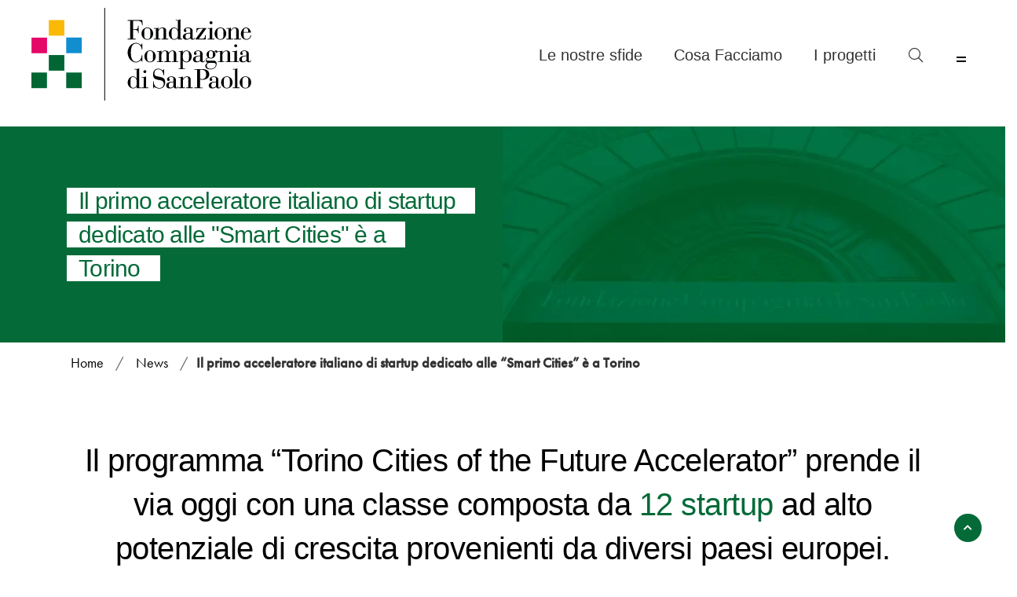

--- FILE ---
content_type: text/html; charset=UTF-8
request_url: https://www.compagniadisanpaolo.it/it/news/il-primo-acceleratore-italiano-di-startup-dedicato-alle-smart-cities-e-a-torino/
body_size: 114195
content:
<!doctype html>
<!--[if lt IE 7]><html
class="no-js ie6 oldie" lang=it-IT> <![endif]-->
<!--[if IE 7]><html
class="no-js ie7 oldie" lang=it-IT> <![endif]-->
<!--[if IE 8]><html
class="no-js ie8 oldie" lang=it-IT> <![endif]-->
<!--[if gt IE 8]><!--><html
lang=it-IT> <!--<![endif]--><head><link
rel=stylesheet href="https://www.compagniadisanpaolo.it/it/?w3tc_minify=e9ae9.default.include.02536a.css" media=all><link
rel=shortcut href=/wp-content/uploads/2020/04/favicon-32x32-1.png type=image/x-icon><link
rel="shortcut icon" href=/wp-content/uploads/2020/04/favicon-32x32-1.png type=image/x-icon><meta
http-equiv="X-UA-Compatible" content="IE=edge,chrome=1"><meta
charset="UTF-8"><meta
name="viewport" content="width=device-width, minimum-scale=1.0, initial-scale=1.0, maximum-scale=4.0, user-scalable=yes"><link
rel=alternate type=application/rss+xml title="Fondazione Compagnia di San Paolo RSS2 Feed" href=https://www.compagniadisanpaolo.it/it/feed/ ><link
rel=pingback href=https://www.compagniadisanpaolo.it/xmlrpc.php><title>Il primo acceleratore italiano di startup dedicato alle &quot;Smart Cities&quot; è a Torino - Fondazione Compagnia di San Paolo</title><meta
name='robots' content='index, follow, max-image-preview:large, max-snippet:-1, max-video-preview:-1'><meta
name="description" content="La Fondazione contribuisce a rendere le amministrazioni locali maggiormente “a prova di futuro” in quanto forze motrici di un cambiamento sostenibile."><link
rel=canonical href=https://www.compagniadisanpaolo.it/it/news/il-primo-acceleratore-italiano-di-startup-dedicato-alle-smart-cities-e-a-torino/ ><meta
property="og:locale" content="it_IT"><meta
property="og:type" content="article"><meta
property="og:title" content="Il primo acceleratore italiano di startup dedicato alle &quot;Smart Cities&quot; è a Torino - Fondazione Compagnia di San Paolo"><meta
property="og:description" content="La Fondazione contribuisce a rendere le amministrazioni locali maggiormente “a prova di futuro” in quanto forze motrici di un cambiamento sostenibile."><meta
property="og:url" content="https://www.compagniadisanpaolo.it/it/news/il-primo-acceleratore-italiano-di-startup-dedicato-alle-smart-cities-e-a-torino/"><meta
property="og:site_name" content="Fondazione Compagnia di San Paolo"><meta
property="article:publisher" content="https://www.facebook.com/CompagniaDiSanPaolo"><meta
property="article:published_time" content="2022-01-25T11:18:17+00:00"><meta
property="article:modified_time" content="2024-03-08T12:25:53+00:00"><meta
property="og:image" content="https://www.compagniadisanpaolo.it/wp-content/uploads/Copertina-news-11.jpg"><meta
property="og:image:width" content="815"><meta
property="og:image:height" content="350"><meta
property="og:image:type" content="image/jpeg"><meta
name="author" content="Luca Occhipinti"><meta
name="twitter:card" content="summary_large_image"><meta
name="twitter:creator" content="@CSP_live"><meta
name="twitter:site" content="@CSP_live"><meta
name="twitter:label1" content="Scritto da"><meta
name="twitter:data1" content="Luca Occhipinti"><meta
name="twitter:label2" content="Tempo di lettura stimato"><meta
name="twitter:data2" content="2 minuti"> <script type=application/ld+json class=yoast-schema-graph>{"@context":"https://schema.org","@graph":[{"@type":"Article","@id":"https://www.compagniadisanpaolo.it/it/news/il-primo-acceleratore-italiano-di-startup-dedicato-alle-smart-cities-e-a-torino/#article","isPartOf":{"@id":"https://www.compagniadisanpaolo.it/it/news/il-primo-acceleratore-italiano-di-startup-dedicato-alle-smart-cities-e-a-torino/"},"author":{"name":"Luca Occhipinti","@id":"https://www.compagniadisanpaolo.it/it/#/schema/person/c072822e5e6dad45a4acce511976c5e2"},"headline":"Il primo acceleratore italiano di startup dedicato alle &#8220;Smart Cities&#8221; è a Torino","datePublished":"2022-01-25T11:18:17+00:00","dateModified":"2024-03-08T12:25:53+00:00","mainEntityOfPage":{"@id":"https://www.compagniadisanpaolo.it/it/news/il-primo-acceleratore-italiano-di-startup-dedicato-alle-smart-cities-e-a-torino/"},"wordCount":442,"publisher":{"@id":"https://www.compagniadisanpaolo.it/it/#organization"},"image":{"@id":"https://www.compagniadisanpaolo.it/it/news/il-primo-acceleratore-italiano-di-startup-dedicato-alle-smart-cities-e-a-torino/#primaryimage"},"thumbnailUrl":"https://www.compagniadisanpaolo.it/wp-content/uploads/Copertina-news-11.jpg","keywords":["comunità educanti","nuove generazioni","sviluppo organizzativo","sviluppo sostenibile","wellbeing"],"articleSection":["News"],"inLanguage":"it-IT"},{"@type":"WebPage","@id":"https://www.compagniadisanpaolo.it/it/news/il-primo-acceleratore-italiano-di-startup-dedicato-alle-smart-cities-e-a-torino/","url":"https://www.compagniadisanpaolo.it/it/news/il-primo-acceleratore-italiano-di-startup-dedicato-alle-smart-cities-e-a-torino/","name":"Il primo acceleratore italiano di startup dedicato alle \"Smart Cities\" è a Torino - Fondazione Compagnia di San Paolo","isPartOf":{"@id":"https://www.compagniadisanpaolo.it/it/#website"},"primaryImageOfPage":{"@id":"https://www.compagniadisanpaolo.it/it/news/il-primo-acceleratore-italiano-di-startup-dedicato-alle-smart-cities-e-a-torino/#primaryimage"},"image":{"@id":"https://www.compagniadisanpaolo.it/it/news/il-primo-acceleratore-italiano-di-startup-dedicato-alle-smart-cities-e-a-torino/#primaryimage"},"thumbnailUrl":"https://www.compagniadisanpaolo.it/wp-content/uploads/Copertina-news-11.jpg","datePublished":"2022-01-25T11:18:17+00:00","dateModified":"2024-03-08T12:25:53+00:00","description":"La Fondazione contribuisce a rendere le amministrazioni locali maggiormente “a prova di futuro” in quanto forze motrici di un cambiamento sostenibile.","breadcrumb":{"@id":"https://www.compagniadisanpaolo.it/it/news/il-primo-acceleratore-italiano-di-startup-dedicato-alle-smart-cities-e-a-torino/#breadcrumb"},"inLanguage":"it-IT","potentialAction":[{"@type":"ReadAction","target":["https://www.compagniadisanpaolo.it/it/news/il-primo-acceleratore-italiano-di-startup-dedicato-alle-smart-cities-e-a-torino/"]}]},{"@type":"ImageObject","inLanguage":"it-IT","@id":"https://www.compagniadisanpaolo.it/it/news/il-primo-acceleratore-italiano-di-startup-dedicato-alle-smart-cities-e-a-torino/#primaryimage","url":"https://www.compagniadisanpaolo.it/wp-content/uploads/Copertina-news-11.jpg","contentUrl":"https://www.compagniadisanpaolo.it/wp-content/uploads/Copertina-news-11.jpg","width":815,"height":350},{"@type":"BreadcrumbList","@id":"https://www.compagniadisanpaolo.it/it/news/il-primo-acceleratore-italiano-di-startup-dedicato-alle-smart-cities-e-a-torino/#breadcrumb","itemListElement":[{"@type":"ListItem","position":1,"name":"Home","item":"https://www.compagniadisanpaolo.it/it/"},{"@type":"ListItem","position":2,"name":"Il primo acceleratore italiano di startup dedicato alle &#8220;Smart Cities&#8221; è a Torino"}]},{"@type":"WebSite","@id":"https://www.compagniadisanpaolo.it/it/#website","url":"https://www.compagniadisanpaolo.it/it/","name":"Fondazione Compagnia di San Paolo","description":"","publisher":{"@id":"https://www.compagniadisanpaolo.it/it/#organization"},"potentialAction":[{"@type":"SearchAction","target":{"@type":"EntryPoint","urlTemplate":"https://www.compagniadisanpaolo.it/it/?s={search_term_string}"},"query-input":{"@type":"PropertyValueSpecification","valueRequired":true,"valueName":"search_term_string"}}],"inLanguage":"it-IT"},{"@type":"Organization","@id":"https://www.compagniadisanpaolo.it/it/#organization","name":"Fondazione Compagnia di San Paolo","url":"https://www.compagniadisanpaolo.it/it/","logo":{"@type":"ImageObject","inLanguage":"it-IT","@id":"https://www.compagniadisanpaolo.it/it/#/schema/logo/image/","url":"https://www.compagniadisanpaolo.it/wp-content/uploads/logo.svg","contentUrl":"https://www.compagniadisanpaolo.it/wp-content/uploads/logo.svg","width":769,"height":323,"caption":"Fondazione Compagnia di San Paolo"},"image":{"@id":"https://www.compagniadisanpaolo.it/it/#/schema/logo/image/"},"sameAs":["https://www.facebook.com/CompagniaDiSanPaolo","https://x.com/CSP_live","http://instagram.com/compagniadisanpaolo?ref=badge","https://www.linkedin.com/company/compagnia-di-san-paolo","https://www.youtube.com/user/compagniadisanpaolo","https://it.wikipedia.org/wiki/Compagnia_di_San_Paolo"]},{"@type":"Person","@id":"https://www.compagniadisanpaolo.it/it/#/schema/person/c072822e5e6dad45a4acce511976c5e2","name":"Luca Occhipinti","image":{"@type":"ImageObject","inLanguage":"it-IT","@id":"https://www.compagniadisanpaolo.it/it/#/schema/person/image/","url":"https://secure.gravatar.com/avatar/0f94a955b5e0ffe75b2867c7fb36a6a7?s=96&d=mm&r=g","contentUrl":"https://secure.gravatar.com/avatar/0f94a955b5e0ffe75b2867c7fb36a6a7?s=96&d=mm&r=g","caption":"Luca Occhipinti"}}]}</script> <link
rel=dns-prefetch href=//js-eu1.hs-scripts.com><link
rel=dns-prefetch href=//cdnjs.cloudflare.com><link
rel=dns-prefetch href=//use.typekit.net><style id=safe-svg-svg-icon-style-inline-css>.safe-svg-cover{text-align:center}.safe-svg-cover .safe-svg-inside{display:inline-block;max-width:100%}.safe-svg-cover svg{height:100%;max-height:100%;max-width:100%;width:100%}</style><style id=classic-theme-styles-inline-css>/*! This file is auto-generated */
.wp-block-button__link{color:#fff;background-color:#32373c;border-radius:9999px;box-shadow:none;text-decoration:none;padding:calc(.667em + 2px) calc(1.333em + 2px);font-size:1.125em}.wp-block-file__button{background:#32373c;color:#fff;text-decoration:none}</style><style id=global-styles-inline-css>/*<![CDATA[*/body{--wp--preset--color--black: #000000;--wp--preset--color--cyan-bluish-gray: #abb8c3;--wp--preset--color--white: #ffffff;--wp--preset--color--pale-pink: #f78da7;--wp--preset--color--vivid-red: #cf2e2e;--wp--preset--color--luminous-vivid-orange: #ff6900;--wp--preset--color--luminous-vivid-amber: #fcb900;--wp--preset--color--light-green-cyan: #7bdcb5;--wp--preset--color--vivid-green-cyan: #00d084;--wp--preset--color--pale-cyan-blue: #8ed1fc;--wp--preset--color--vivid-cyan-blue: #0693e3;--wp--preset--color--vivid-purple: #9b51e0;--wp--preset--gradient--vivid-cyan-blue-to-vivid-purple: linear-gradient(135deg,rgba(6,147,227,1) 0%,rgb(155,81,224) 100%);--wp--preset--gradient--light-green-cyan-to-vivid-green-cyan: linear-gradient(135deg,rgb(122,220,180) 0%,rgb(0,208,130) 100%);--wp--preset--gradient--luminous-vivid-amber-to-luminous-vivid-orange: linear-gradient(135deg,rgba(252,185,0,1) 0%,rgba(255,105,0,1) 100%);--wp--preset--gradient--luminous-vivid-orange-to-vivid-red: linear-gradient(135deg,rgba(255,105,0,1) 0%,rgb(207,46,46) 100%);--wp--preset--gradient--very-light-gray-to-cyan-bluish-gray: linear-gradient(135deg,rgb(238,238,238) 0%,rgb(169,184,195) 100%);--wp--preset--gradient--cool-to-warm-spectrum: linear-gradient(135deg,rgb(74,234,220) 0%,rgb(151,120,209) 20%,rgb(207,42,186) 40%,rgb(238,44,130) 60%,rgb(251,105,98) 80%,rgb(254,248,76) 100%);--wp--preset--gradient--blush-light-purple: linear-gradient(135deg,rgb(255,206,236) 0%,rgb(152,150,240) 100%);--wp--preset--gradient--blush-bordeaux: linear-gradient(135deg,rgb(254,205,165) 0%,rgb(254,45,45) 50%,rgb(107,0,62) 100%);--wp--preset--gradient--luminous-dusk: linear-gradient(135deg,rgb(255,203,112) 0%,rgb(199,81,192) 50%,rgb(65,88,208) 100%);--wp--preset--gradient--pale-ocean: linear-gradient(135deg,rgb(255,245,203) 0%,rgb(182,227,212) 50%,rgb(51,167,181) 100%);--wp--preset--gradient--electric-grass: linear-gradient(135deg,rgb(202,248,128) 0%,rgb(113,206,126) 100%);--wp--preset--gradient--midnight: linear-gradient(135deg,rgb(2,3,129) 0%,rgb(40,116,252) 100%);--wp--preset--font-size--small: 13px;--wp--preset--font-size--medium: 20px;--wp--preset--font-size--large: 36px;--wp--preset--font-size--x-large: 42px;--wp--preset--spacing--20: 0.44rem;--wp--preset--spacing--30: 0.67rem;--wp--preset--spacing--40: 1rem;--wp--preset--spacing--50: 1.5rem;--wp--preset--spacing--60: 2.25rem;--wp--preset--spacing--70: 3.38rem;--wp--preset--spacing--80: 5.06rem;--wp--preset--shadow--natural: 6px 6px 9px rgba(0, 0, 0, 0.2);--wp--preset--shadow--deep: 12px 12px 50px rgba(0, 0, 0, 0.4);--wp--preset--shadow--sharp: 6px 6px 0px rgba(0, 0, 0, 0.2);--wp--preset--shadow--outlined: 6px 6px 0px -3px rgba(255, 255, 255, 1), 6px 6px rgba(0, 0, 0, 1);--wp--preset--shadow--crisp: 6px 6px 0px rgba(0, 0, 0, 1);}:where(.is-layout-flex){gap: 0.5em;}:where(.is-layout-grid){gap: 0.5em;}body .is-layout-flex{display: flex;}body .is-layout-flex{flex-wrap: wrap;align-items: center;}body .is-layout-flex > *{margin: 0;}body .is-layout-grid{display: grid;}body .is-layout-grid > *{margin: 0;}:where(.wp-block-columns.is-layout-flex){gap: 2em;}:where(.wp-block-columns.is-layout-grid){gap: 2em;}:where(.wp-block-post-template.is-layout-flex){gap: 1.25em;}:where(.wp-block-post-template.is-layout-grid){gap: 1.25em;}.has-black-color{color: var(--wp--preset--color--black) !important;}.has-cyan-bluish-gray-color{color: var(--wp--preset--color--cyan-bluish-gray) !important;}.has-white-color{color: var(--wp--preset--color--white) !important;}.has-pale-pink-color{color: var(--wp--preset--color--pale-pink) !important;}.has-vivid-red-color{color: var(--wp--preset--color--vivid-red) !important;}.has-luminous-vivid-orange-color{color: var(--wp--preset--color--luminous-vivid-orange) !important;}.has-luminous-vivid-amber-color{color: var(--wp--preset--color--luminous-vivid-amber) !important;}.has-light-green-cyan-color{color: var(--wp--preset--color--light-green-cyan) !important;}.has-vivid-green-cyan-color{color: var(--wp--preset--color--vivid-green-cyan) !important;}.has-pale-cyan-blue-color{color: var(--wp--preset--color--pale-cyan-blue) !important;}.has-vivid-cyan-blue-color{color: var(--wp--preset--color--vivid-cyan-blue) !important;}.has-vivid-purple-color{color: var(--wp--preset--color--vivid-purple) !important;}.has-black-background-color{background-color: var(--wp--preset--color--black) !important;}.has-cyan-bluish-gray-background-color{background-color: var(--wp--preset--color--cyan-bluish-gray) !important;}.has-white-background-color{background-color: var(--wp--preset--color--white) !important;}.has-pale-pink-background-color{background-color: var(--wp--preset--color--pale-pink) !important;}.has-vivid-red-background-color{background-color: var(--wp--preset--color--vivid-red) !important;}.has-luminous-vivid-orange-background-color{background-color: var(--wp--preset--color--luminous-vivid-orange) !important;}.has-luminous-vivid-amber-background-color{background-color: var(--wp--preset--color--luminous-vivid-amber) !important;}.has-light-green-cyan-background-color{background-color: var(--wp--preset--color--light-green-cyan) !important;}.has-vivid-green-cyan-background-color{background-color: var(--wp--preset--color--vivid-green-cyan) !important;}.has-pale-cyan-blue-background-color{background-color: var(--wp--preset--color--pale-cyan-blue) !important;}.has-vivid-cyan-blue-background-color{background-color: var(--wp--preset--color--vivid-cyan-blue) !important;}.has-vivid-purple-background-color{background-color: var(--wp--preset--color--vivid-purple) !important;}.has-black-border-color{border-color: var(--wp--preset--color--black) !important;}.has-cyan-bluish-gray-border-color{border-color: var(--wp--preset--color--cyan-bluish-gray) !important;}.has-white-border-color{border-color: var(--wp--preset--color--white) !important;}.has-pale-pink-border-color{border-color: var(--wp--preset--color--pale-pink) !important;}.has-vivid-red-border-color{border-color: var(--wp--preset--color--vivid-red) !important;}.has-luminous-vivid-orange-border-color{border-color: var(--wp--preset--color--luminous-vivid-orange) !important;}.has-luminous-vivid-amber-border-color{border-color: var(--wp--preset--color--luminous-vivid-amber) !important;}.has-light-green-cyan-border-color{border-color: var(--wp--preset--color--light-green-cyan) !important;}.has-vivid-green-cyan-border-color{border-color: var(--wp--preset--color--vivid-green-cyan) !important;}.has-pale-cyan-blue-border-color{border-color: var(--wp--preset--color--pale-cyan-blue) !important;}.has-vivid-cyan-blue-border-color{border-color: var(--wp--preset--color--vivid-cyan-blue) !important;}.has-vivid-purple-border-color{border-color: var(--wp--preset--color--vivid-purple) !important;}.has-vivid-cyan-blue-to-vivid-purple-gradient-background{background: var(--wp--preset--gradient--vivid-cyan-blue-to-vivid-purple) !important;}.has-light-green-cyan-to-vivid-green-cyan-gradient-background{background: var(--wp--preset--gradient--light-green-cyan-to-vivid-green-cyan) !important;}.has-luminous-vivid-amber-to-luminous-vivid-orange-gradient-background{background: var(--wp--preset--gradient--luminous-vivid-amber-to-luminous-vivid-orange) !important;}.has-luminous-vivid-orange-to-vivid-red-gradient-background{background: var(--wp--preset--gradient--luminous-vivid-orange-to-vivid-red) !important;}.has-very-light-gray-to-cyan-bluish-gray-gradient-background{background: var(--wp--preset--gradient--very-light-gray-to-cyan-bluish-gray) !important;}.has-cool-to-warm-spectrum-gradient-background{background: var(--wp--preset--gradient--cool-to-warm-spectrum) !important;}.has-blush-light-purple-gradient-background{background: var(--wp--preset--gradient--blush-light-purple) !important;}.has-blush-bordeaux-gradient-background{background: var(--wp--preset--gradient--blush-bordeaux) !important;}.has-luminous-dusk-gradient-background{background: var(--wp--preset--gradient--luminous-dusk) !important;}.has-pale-ocean-gradient-background{background: var(--wp--preset--gradient--pale-ocean) !important;}.has-electric-grass-gradient-background{background: var(--wp--preset--gradient--electric-grass) !important;}.has-midnight-gradient-background{background: var(--wp--preset--gradient--midnight) !important;}.has-small-font-size{font-size: var(--wp--preset--font-size--small) !important;}.has-medium-font-size{font-size: var(--wp--preset--font-size--medium) !important;}.has-large-font-size{font-size: var(--wp--preset--font-size--large) !important;}.has-x-large-font-size{font-size: var(--wp--preset--font-size--x-large) !important;}
.wp-block-navigation a:where(:not(.wp-element-button)){color: inherit;}
:where(.wp-block-post-template.is-layout-flex){gap: 1.25em;}:where(.wp-block-post-template.is-layout-grid){gap: 1.25em;}
:where(.wp-block-columns.is-layout-flex){gap: 2em;}:where(.wp-block-columns.is-layout-grid){gap: 2em;}
.wp-block-pullquote{font-size: 1.5em;line-height: 1.6;}/*]]>*/</style><link
rel=stylesheet id=fastgallery-vc-main-style-css href='https://www.compagniadisanpaolo.it/wp-content/plugins/fastgallery_vc/assets/css/style.css?ver=bc979857b76e4c0212205ad3b5428204' type=text/css media=all><link
rel=stylesheet id=gravity-forms-tooltip-public-css href='https://www.compagniadisanpaolo.it/wp-content/plugins/tooltip-for-gravity-forms/public/css/gravity-forms-tooltip-public.css?ver=3.0.2' type=text/css media=all><link
rel=stylesheet id=wppopups-base-css href='https://www.compagniadisanpaolo.it/wp-content/plugins/wp-popups-lite/src/assets/css/wppopups-base.css?ver=2.2.0.3' type=text/css media=all><link
rel=stylesheet id=futura-css href='https://use.typekit.net/sqf0ivu.css?ver=1.0.0' type=text/css media=all><link
rel=stylesheet id=csp-css-css href='https://www.compagniadisanpaolo.it/wp-content/themes/csp/assets/csp.css?ver=bc979857b76e4c0212205ad3b5428204' type=text/css media=all><link
rel=stylesheet id=ult_core_template_1-css href='https://www.compagniadisanpaolo.it/wp-content/uploads/csp/template_1.css?ver=bc979857b76e4c0212205ad3b5428204' type=text/css media=all><link
rel=stylesheet id=ult_core_layout_6-css href='https://www.compagniadisanpaolo.it/wp-content/uploads/csp/layout_6.css?ver=bc979857b76e4c0212205ad3b5428204' type=text/css media=all><link
rel=stylesheet id=js_composer_front-css href='https://www.compagniadisanpaolo.it/wp-content/plugins/js_composer/assets/css/js_composer.min.css?ver=8.3.1' type=text/css media=all><link
rel=stylesheet id=video-js-css href='https://www.compagniadisanpaolo.it/wp-content/plugins/video-embed-thumbnail-generator/video-js/video-js.min.css?ver=8.0.4' type=text/css media=all><link
rel=stylesheet id=video-js-kg-skin-css href='https://www.compagniadisanpaolo.it/wp-content/plugins/video-embed-thumbnail-generator/video-js/kg-video-js-skin.css?ver=4.10.5' type=text/css media=all><link
rel=stylesheet id=kgvid_video_styles-css href='https://www.compagniadisanpaolo.it/wp-content/plugins/video-embed-thumbnail-generator/src/public/css/videopack-styles.css?ver=4.10.5' type=text/css media=all><link
rel=stylesheet id=template_custom_1-css href='https://www.compagniadisanpaolo.it/wp-content/uploads/csp/template_custom_1.css?ver=bc979857b76e4c0212205ad3b5428204' type=text/css media=all><link
rel=stylesheet id=ubermenu-minimal-css href='https://www.compagniadisanpaolo.it/wp-content/plugins/ubermenu/assets/css/skins/minimal.css?ver=bc979857b76e4c0212205ad3b5428204' type=text/css media=all><link
rel=stylesheet id=bsf-Defaults-css href='https://www.compagniadisanpaolo.it/wp-content/uploads/smile_fonts/Defaults/Defaults.css?ver=3.19.8' type=text/css media=all><link
rel=stylesheet id=um_modal-css href='https://www.compagniadisanpaolo.it/wp-content/plugins/ultimate-member/assets/css/um-modal.min.css?ver=2.11.1' type=text/css media=all><link
rel=stylesheet id=um_ui-css href='https://www.compagniadisanpaolo.it/wp-content/plugins/ultimate-member/assets/libs/jquery-ui/jquery-ui.min.css?ver=1.13.2' type=text/css media=all><link
rel=stylesheet id=um_tipsy-css href='https://www.compagniadisanpaolo.it/wp-content/plugins/ultimate-member/assets/libs/tipsy/tipsy.min.css?ver=1.0.0a' type=text/css media=all><link
rel=stylesheet id=um_raty-css href='https://www.compagniadisanpaolo.it/wp-content/plugins/ultimate-member/assets/libs/raty/um-raty.min.css?ver=2.6.0' type=text/css media=all><link
rel=stylesheet id=select2-css href='https://www.compagniadisanpaolo.it/wp-content/plugins/ultimate-member/assets/libs/select2/select2.min.css?ver=4.0.13' type=text/css media=all><link
rel=stylesheet id=um_fileupload-css href='https://www.compagniadisanpaolo.it/wp-content/plugins/ultimate-member/assets/css/um-fileupload.min.css?ver=2.11.1' type=text/css media=all><link
rel=stylesheet id=um_confirm-css href='https://www.compagniadisanpaolo.it/wp-content/plugins/ultimate-member/assets/libs/um-confirm/um-confirm.min.css?ver=1.0' type=text/css media=all><link
rel=stylesheet id=um_datetime-css href='https://www.compagniadisanpaolo.it/wp-content/plugins/ultimate-member/assets/libs/pickadate/default.min.css?ver=3.6.2' type=text/css media=all><link
rel=stylesheet id=um_datetime_date-css href='https://www.compagniadisanpaolo.it/wp-content/plugins/ultimate-member/assets/libs/pickadate/default.date.min.css?ver=3.6.2' type=text/css media=all><link
rel=stylesheet id=um_datetime_time-css href='https://www.compagniadisanpaolo.it/wp-content/plugins/ultimate-member/assets/libs/pickadate/default.time.min.css?ver=3.6.2' type=text/css media=all><link
rel=stylesheet id=um_fonticons_ii-css href='https://www.compagniadisanpaolo.it/wp-content/plugins/ultimate-member/assets/libs/legacy/fonticons/fonticons-ii.min.css?ver=2.11.1' type=text/css media=all><link
rel=stylesheet id=um_fonticons_fa-css href='https://www.compagniadisanpaolo.it/wp-content/plugins/ultimate-member/assets/libs/legacy/fonticons/fonticons-fa.min.css?ver=2.11.1' type=text/css media=all><link
rel=stylesheet id=um_fontawesome-css href='https://www.compagniadisanpaolo.it/wp-content/plugins/ultimate-member/assets/css/um-fontawesome.min.css?ver=6.5.2' type=text/css media=all><link
rel=stylesheet id=um_common-css href='https://www.compagniadisanpaolo.it/wp-content/plugins/ultimate-member/assets/css/common.min.css?ver=2.11.1' type=text/css media=all><link
rel=stylesheet id=um_responsive-css href='https://www.compagniadisanpaolo.it/wp-content/plugins/ultimate-member/assets/css/um-responsive.min.css?ver=2.11.1' type=text/css media=all><link
rel=stylesheet id=um_styles-css href='https://www.compagniadisanpaolo.it/wp-content/plugins/ultimate-member/assets/css/um-styles.min.css?ver=2.11.1' type=text/css media=all><link
rel=stylesheet id=um_crop-css href='https://www.compagniadisanpaolo.it/wp-content/plugins/ultimate-member/assets/libs/cropper/cropper.min.css?ver=1.6.1' type=text/css media=all><link
rel=stylesheet id=um_profile-css href='https://www.compagniadisanpaolo.it/wp-content/plugins/ultimate-member/assets/css/um-profile.min.css?ver=2.11.1' type=text/css media=all><link
rel=stylesheet id=um_account-css href='https://www.compagniadisanpaolo.it/wp-content/plugins/ultimate-member/assets/css/um-account.min.css?ver=2.11.1' type=text/css media=all><link
rel=stylesheet id=um_misc-css href='https://www.compagniadisanpaolo.it/wp-content/plugins/ultimate-member/assets/css/um-misc.min.css?ver=2.11.1' type=text/css media=all><link
rel=stylesheet id=um_default_css-css href='https://www.compagniadisanpaolo.it/wp-content/plugins/ultimate-member/assets/css/um-old-default.min.css?ver=2.11.1' type=text/css media=all> <script src="https://www.compagniadisanpaolo.it/wp-includes/js/jquery/jquery.min.js?ver=3.7.1" id=jquery-core-js></script> <script src=https://www.compagniadisanpaolo.it/wp-content/plugins/tooltip-for-gravity-forms/public/js/popper.min.js id=popper-js-for-tippy-js></script> <script src="//cdnjs.cloudflare.com/polyfill/v3/polyfill.min.js?features=Array.prototype.find,Promise,Object.assign" id=tippy-polyfill-js></script> <script src=https://www.compagniadisanpaolo.it/wp-content/plugins/tooltip-for-gravity-forms/public/js/tippy.min.js id=tippy-js></script> <script src="https://www.compagniadisanpaolo.it/wp-content/plugins/tooltip-for-gravity-forms/public/js/gravity-forms-tooltip-public.js?ver=3.0.2" id=gravity-forms-tooltip-public-js></script> <script id=search-filter-plugin-build-js-extra>var SF_LDATA = {"ajax_url":"https:\/\/www.compagniadisanpaolo.it\/wp-admin\/admin-ajax.php","home_url":"https:\/\/www.compagniadisanpaolo.it\/it\/","extensions":[]};</script> <script src="https://www.compagniadisanpaolo.it/wp-content/themes/csp/assets/bootstrap-4/js/bootstrap.bundle.min.js?ver=bc979857b76e4c0212205ad3b5428204" id=bootstrap4-js-js></script> <script src="https://www.compagniadisanpaolo.it/wp-content/themes/csp/assets/bootstrap-select/js/bootstrap-select.min.js?ver=bc979857b76e4c0212205ad3b5428204" id=bootstrap4-select-js></script> <script src="https://www.compagniadisanpaolo.it/wp-content/themes/csp/assets/class910.main.js?ver=bc979857b76e4c0212205ad3b5428204" id=csp-js-js></script> <script src="https://www.compagniadisanpaolo.it/wp-content/plugins/ultimate-member/assets/js/um-gdpr.min.js?ver=2.11.1" id=um-gdpr-js></script> <script></script><link
rel=https://api.w.org/ href=https://www.compagniadisanpaolo.it/it/wp-json/ ><link
rel=alternate type=application/json href=https://www.compagniadisanpaolo.it/it/wp-json/wp/v2/posts/16557><link
rel=shortlink href='https://www.compagniadisanpaolo.it/it/?p=16557'><link
rel=alternate type=application/json+oembed href="https://www.compagniadisanpaolo.it/it/wp-json/oembed/1.0/embed?url=https%3A%2F%2Fwww.compagniadisanpaolo.it%2Fit%2Fnews%2Fil-primo-acceleratore-italiano-di-startup-dedicato-alle-smart-cities-e-a-torino%2F"><link
rel=alternate type=text/xml+oembed href="https://www.compagniadisanpaolo.it/it/wp-json/oembed/1.0/embed?url=https%3A%2F%2Fwww.compagniadisanpaolo.it%2Fit%2Fnews%2Fil-primo-acceleratore-italiano-di-startup-dedicato-alle-smart-cities-e-a-torino%2F&#038;format=xml"><meta
name="generator" content="WPML ver:4.8.6 stt:1,27;">
 <script class=hsq-set-content-id data-content-id=blog-post>var _hsq = _hsq || [];
				_hsq.push(["setContentType", "blog-post"]);</script> <meta
name="onesignal-plugin" content="wordpress-3.8.0"> <script src=https://cdn.onesignal.com/sdks/web/v16/OneSignalSDK.page.js defer></script> <script>window.OneSignalDeferred = window.OneSignalDeferred || [];
          OneSignalDeferred.push(async function(OneSignal) {
            await OneSignal.init({
              appId: "6d129dab-f71c-4b68-86b1-1621d83fe292",
              serviceWorkerOverrideForTypical: true,
              path: "https://www.compagniadisanpaolo.it/wp-content/plugins/onesignal-free-web-push-notifications/sdk_files/",
              serviceWorkerParam: { scope: "/wp-content/plugins/onesignal-free-web-push-notifications/sdk_files/push/onesignal/" },
              serviceWorkerPath: "OneSignalSDKWorker.js",
            });
          });

          // Unregister the legacy OneSignal service worker to prevent scope conflicts
          if (navigator.serviceWorker) {
            navigator.serviceWorker.getRegistrations().then((registrations) => {
              // Iterate through all registered service workers
              registrations.forEach((registration) => {
                // Check the script URL to identify the specific service worker
                if (registration.active && registration.active.scriptURL.includes('OneSignalSDKWorker.js.php')) {
                  // Unregister the service worker
                  registration.unregister().then((success) => {
                    if (success) {
                      console.log('OneSignalSW: Successfully unregistered:', registration.active.scriptURL);
                    } else {
                      console.log('OneSignalSW: Failed to unregister:', registration.active.scriptURL);
                    }
                  });
                }
              });
            }).catch((error) => {
              console.error('Error fetching service worker registrations:', error);
            });
        }</script> <style id=ubermenu-custom-generated-css>/** UberMenu Custom Menu Styles (Customizer) **/
/* main */
 .ubermenu-main { margin-top:41px; margin-bottom:44px; }
 .ubermenu-main .ubermenu-row { max-width:100%; margin-left:auto; margin-right:auto; }
 .ubermenu-main, .ubermenu-main .ubermenu-target, .ubermenu-main .ubermenu-nav .ubermenu-item-level-0 .ubermenu-target { font:normal 20px "Gelasio", sans-serif;; }


/* Status: Loaded from Transient */</style><link
rel=apple-touch-icon sizes=180x180 href=/wp-content/uploads/favicon/apple-touch-icon.png><link
rel=icon type=image/png sizes=32x32 href=/wp-content/uploads/favicon/favicon-32x32.png><link
rel=icon type=image/png sizes=16x16 href=/wp-content/uploads/favicon/favicon-16x16.png><link
rel=manifest href=/wp-content/uploads/favicon/site.webmanifest><link
rel=mask-icon href=/wp-content/uploads/favicon/safari-pinned-tab.svg color=#00662b><link
rel="shortcut icon" href=/wp-content/uploads/favicon/favicon.ico><meta
name="msapplication-TileColor" content="#da532c"><meta
name="msapplication-config" content="/wp-content/uploads/favicon/browserconfig.xml"><meta
name="theme-color" content="#ffffff"><meta
name="facebook-domain-verification" content="uvy0pwkixutdjlqz94e0de01htclq5"><meta
name="generator" content="Powered by WPBakery Page Builder - drag and drop page builder for WordPress."><link
rel=amphtml href="https://www.compagniadisanpaolo.it/it/news/il-primo-acceleratore-italiano-di-startup-dedicato-alle-smart-cities-e-a-torino/?amp=1"><style id=wp-custom-css>.hide-div{display:none!important}

#vc_ui-panel-post-settings .vc_post-custom-layout-wrapper{margin-top:70px!important}

.single-comunicatistampa .download-area{margin-top:-125px!important}

.wpb_content_element h2
{margin-top:-30px!important}


.text{margin-bottom:50px}

.page-id-872 .contact-form-wrap .gform_body input[type=checkbox] {margin-top:10px!important}

.page-id-9595 .contact-form-wrap .gform_body input[type=checkbox] {margin-top:10px!important}

@media only screen and (max-width: 1023px) {
.download-area-wrap .download-area 	.download-box {
    margin-top: -40px;
	}
}

@media only screen and (min-width: 1024px) {
 .download-box {
    margin-top: -60px;
	}
}

@media only screen and (max-width: 600px) {
	.download-box .title {
    font-size:18px!important
	}
}


 .download-area-wrap .download-area .download-box .title {
        padding-bottom:10px!important;
    }


.download-area-wrap .download-area .download-box .standard-link {
    margin-bottom:24px
}

.page-id-28871 ol {list-style-type: lower-alpha;font-size:16px!important}
.page-id-28871 ul{margin-left:14px}
.page-id-28871 li {font-size:19px!important}

.page-id-28872 ol {list-style-type: lower-alpha;font-size:16px!important}
.page-id-28872 ul{margin-left:14px}
.page-id-28872 li {font-size:19px!important}

.um-button{border-radius:0px!important; background-color:#046A38!important}

.um-field-error{background-color:#EA0D71!important}


#toTop {opacity:1!important}

.social{padding-bottom:50px!important}

@media (min-width: 576px) and (max-width:767px) {
 

    .colophon-menu {
     
        -ms-flex-direction: column!important;
			flex-direction: column!important;
       
    }
	
	

  
}

.footer-nav{display:block!important}


.footer-nav .col-sm-3 ul{margin-left:20px!important}

.cky-btn-revisit:focus {
    outline: none; /* Rimuove il bordo predefinito del focus */
    box-shadow: 0 0 0 3px rgba(0, 123, 255, 0.5); /* Aggiunge un bordo interno */
}

#toTop:focus {
    outline: none; /* Rimuove il bordo predefinito del focus */
    box-shadow: 0 0 0 3px rgba(0, 123, 255, 0.5); /* Aggiunge un bordo interno */
}

.cky-btn-revisit-wrapper {z-index:99999999999999!important}
/* Stile generale per il focus */
:focus {
    outline: 2px solid #4A90E2 !important; /* Colore blu, puoi cambiarlo */
    outline-offset: 2px !important;
    box-shadow: 0 0 0 2px rgba(74, 144, 226, 0.3) !important;
}

/* Stili specifici per i pulsanti dei cookie */
.cky-notice .cky-btn:focus {
    outline: 2px solid #4A90E2 !important;
    outline-offset: 2px !important;
    box-shadow: 0 0 0 2px rgba(74, 144, 226, 0.3) !important;
}

/* Stili specifici per i pulsanti della newsletter */
#onesignal-slidedown-container button:focus {
    outline: 2px solid #4A90E2 !important;
    outline-offset: 2px !important;
    box-shadow: 0 0 0 2px rgba(74, 144, 226, 0.3) !important;
}
body.block-interaction *:not(.cky-consent-container, .cky-consent-container *, .cky-prefrence-btn-wrapper, .cky-prefrence-btn-wrapper *) {
  pointer-events: none;
  user-select: none;
}
.breadcrumbs ol {
  list-style: none;
  padding: 0;
  margin: 0;
  display: flex;
  flex-wrap: wrap;
  align-items: center;
}

.breadcrumbs li {
  display: inline;
  margin: 0;
  padding: 0;
}

.breadcrumbs a,
.breadcrumbs span {
  text-decoration: none;
  color: #000;
  padding: 0 5px;
}

.breadcrumbs .separator {
  color: #666;
  padding: 0 5px;
}

.breadcrumbs a:hover {
  text-decoration: underline;
}

.breadcrumbs [aria-current="page"] {
  font-weight: bold;
  color: #333;
}

select.sf-input-select{padding:20px;padding-top:12px;padding-bottom:15px;border:2px solid #0056A7}

.timeline__content p{
  font-size: 1.9375rem;
}

.timeline__content h2 {
  font-size: 2.25rem;
}

/*.hide-section a{
	display:none !important;
}*/

.btn-general a {
border-color: #046a38 !important;
color: #046a38 !important;
}

.btn-general a:hover {
background-color: #046a38 !important;
color: #ffffff !important;
}

@media (max-width: 768px) {
  .column-reverse {
    flex-direction: column-reverse;
  }
body .plr-0{
		padding-left:0 !important;
		padding-right:0 !important;
	}
}

.obj-people .hl, .obj-people .section-obj-header, .obj-people .numbers-wrap, .obj-people .structure-box li:before{
	color:whte!important
}
*
.gfield_error input,
.gfield_error textarea,
.gfield_error select {
    border-color: #dc3545 !important;
}


.validation_message {
    color: #dc3545;
    font-size: 0.875rem;
    margin-top: 0.25rem;
}

.validation_error {
    color: #dc3545;
    background-color: #f8d7da;
    border: 1px solid #f5c6cb;
    padding: 0.75rem 1.25rem;
    margin-bottom: 1rem;
    border-radius: 0.25rem;
}

.gfield_error .gfield_label {
    color: #dc3545;
}


.listing-box .type {
    color: #000000!important;
}
#onesignal-slidedown-dialog {
    outline: none;
}

#onesignal-slidedown-dialog button:focus {
    outline: 2px solid #4A90E2;
    outline-offset: 2px;
}
.colophon-wrap {
    
    color: #43494F!important;
}
button.standard-link:focus {
    outline: 2px solid #ffffff; /* o il colore che preferisci */
    outline-offset: 2px;
    box-shadow: 0 0 0 2px rgba(0, 0, 0, 0.5); /* per maggiore visibilità */
}

/* Se vuoi mantenere uno stile coerente con il resto del form */
button.standard-link {
    position: relative;
    z-index: 1; /* Assicura che il bottone sia sempre cliccabile */
}
/* Stile base per i link della paginazione */
.pagination .page-item a {
    position: relative;
}

/* Stile del focus con alto contrasto */
.pagination .page-item a:focus {
    outline: 2px solid #ffffff !important; /* bordo bianco */
    outline-offset: 2px !important;
    box-shadow: 0 0 0 4px #000000 !important; /* ombra nera per garantire il contrasto */
    z-index: 1 !important; /* assicura che l'outline sia sempre visibile */
}

/* Stile specifico per il link attivo */
.pagination .active a:focus {
    outline-color: #ffffff !important;
    box-shadow: 0 0 0 4px #000000 !important;
}


/* Assicura che il focus sia visibile anche su sfondo scuro */
.pagination .page-item a:focus::after {
    content: '' !important;
    position: absolute !important;
    top: -3px !important;
    right: -3px !important;
    bottom: -3px !important;
    left: -3px !important;
    border: 2px solid #ffffff !important;
    border-radius: 3px !important;
    pointer-events: none !important;
}

.submenu-m .nav-link:hover {
    color: #000 !important; /* o il colore che preferisci */
    background-color: rgba(0, 0, 0, 0.1); /* sfondo leggermente scuro per il contrasto */
}

.timeline__content p {
font-size: 1.9375rem !important;
}</style><noscript><style>.wpb_animate_when_almost_visible { opacity: 1; }</style></noscript><style>#wpadminbar, #wpadminbar .menupop .ab-sub-wrapper, .ab-sub-secondary, #wpadminbar .quicklinks .menupop ul.ab-sub-secondary, #wpadminbar .quicklinks .menupop ul.ab-sub-secondary .ab-submenu { background: #1c1e26;}
#wpadminbar a.ab-item, #wpadminbar>#wp-toolbar span.ab-label, #wpadminbar>#wp-toolbar span.noticon, #wpadminbar .ab-icon:before, #wpadminbar .ab-item:before { color: #bfc3c9 }
#wpadminbar .quicklinks .menupop ul li a, #wpadminbar .quicklinks .menupop ul li a strong, #wpadminbar .quicklinks .menupop.hover ul li a, #wpadminbar.nojs .quicklinks .menupop:hover ul li a { color: #bfc3c9; font-size:13px !important }

#wpadminbar .ab-top-menu>li.hover>.ab-item,#wpadminbar.nojq .quicklinks .ab-top-menu>li>.ab-item:focus,#wpadminbar:not(.mobile) .ab-top-menu>li:hover>.ab-item,#wpadminbar:not(.mobile) .ab-top-menu>li>.ab-item:focus{background:#21242d; color:#ffffff}
#wpadminbar:not(.mobile)>#wp-toolbar a:focus span.ab-label,#wpadminbar:not(.mobile)>#wp-toolbar li:hover span.ab-label,#wpadminbar>#wp-toolbar li.hover span.ab-label, #wpadminbar.mobile .quicklinks .hover .ab-icon:before,#wpadminbar.mobile .quicklinks .hover .ab-item:before, #wpadminbar .quicklinks .menupop .ab-sub-secondary>li .ab-item:focus a,#wpadminbar .quicklinks .menupop .ab-sub-secondary>li>a:hover, #wpadminbar #wp-admin-bar-user-info .display-name, #wpadminbar>#wp-toolbar>#wp-admin-bar-root-default li:hover span.ab-label  {color:#ffffff}
#wpadminbar .quicklinks .ab-sub-wrapper .menupop.hover>a,#wpadminbar .quicklinks .menupop ul li a:focus,#wpadminbar .quicklinks .menupop ul li a:focus strong,#wpadminbar .quicklinks .menupop ul li a:hover,#wpadminbar .quicklinks .menupop ul li a:hover strong,#wpadminbar .quicklinks .menupop.hover ul li a:focus,#wpadminbar .quicklinks .menupop.hover ul li a:hover,#wpadminbar li #adminbarsearch.adminbar-focused:before,#wpadminbar li .ab-item:focus:before,#wpadminbar li a:focus .ab-icon:before,#wpadminbar li.hover .ab-icon:before,#wpadminbar li.hover .ab-item:before,#wpadminbar li:hover #adminbarsearch:before,#wpadminbar li:hover .ab-icon:before,#wpadminbar li:hover .ab-item:before,#wpadminbar.nojs .quicklinks .menupop:hover ul li a:focus,#wpadminbar.nojs .quicklinks .menupop:hover ul li a:hover, #wpadminbar .quicklinks .ab-sub-wrapper .menupop.hover>a .blavatar,#wpadminbar .quicklinks li a:focus .blavatar,#wpadminbar .quicklinks li a:hover .blavatar{color:#ffffff}
#wpadminbar .menupop .ab-sub-wrapper, #wpadminbar .shortlink-input {background:#21242d;}

#wpadminbar .ab-submenu .ab-item, #wpadminbar .quicklinks .menupop ul.ab-submenu li a, #wpadminbar .quicklinks .menupop ul.ab-submenu li a.ab-item { color: #bfc3c9;}
#wpadminbar .ab-submenu .ab-item:hover, #wpadminbar .quicklinks .menupop ul.ab-submenu li a:hover, #wpadminbar .quicklinks .menupop ul.ab-submenu li a.ab-item:hover { color: #ffffff;}

    div#wpadminbar li#wp-admin-bar-alter_admin_title {
        background-color: #ffffff;
        }

.quicklinks li.alter_admin_title { width: 200px !important; }
.quicklinks li.alter_admin_title a{ margin-left:20px !important; outline:none; border:none;}
.quicklinks li.alter_admin_title a, .quicklinks li.alter_admin_title a:hover, .quicklinks li.alter_admin_title a:focus {
    background:url(https://www.compagniadisanpaolo.it/wp-content/uploads/2020/04/logo.svg) 20px center no-repeat !important; text-indent:-9999px !important; width: auto;background-size: contain!important;
}
#wpadminbar .quicklinks li#wp-admin-bar-my-account.with-avatar>a img {width: 20px; height: 20px; border-radius: 100px; -moz-border-radius: 100px; -webkit-border-radius: 100px; border: none; }
#wpadminbar .menupop .ab-sub-wrapper, #wpadminbar .shortlink-input { -webkit-box-shadow: none !important;	-moz-box-shadow: none !important;box-shadow: none !important;}</style> <script>(function(w,d,s,l,i){w[l]=w[l]||[];w[l].push({'gtm.start':
new Date().getTime(),event:'gtm.js'});var f=d.getElementsByTagName(s)[0],
j=d.createElement(s),dl=l!='dataLayer'?'&l='+l:'';j.async=true;j.src=
'https://sgtm.compagniadisanpaolo.it/gtm.js?id='+i+dl;f.parentNode.insertBefore(j,f);
})(window,document,'script','dataLayer','GTM-WDLPZKP');</script>  <script>(function () {
	var s = document.createElement("script"),
	e = !document.body ? document.querySelector("head") : document.body;
	s.src = "https://eu.acsbapp.com/apps/app/dist/js/app.js";
	s.async = true;
	s.onload = function () {
		acsbJS.init({
			statementLink: "",
			footerHtml: '<a href=https://www.accessiway.com/it/home/ target=_blank>AccessiWay. The Web Accessibility Solution</a>', hideMobile: false,
			hideTrigger: false,
			language: "it",
			position: "left",
			leadColor: "#0069fb",
			triggerColor: "#004fce",
			triggerRadius: "50%",
			triggerPositionX: "left",
			triggerPositionY: "bottom",
			triggerIcon: "people",
			triggerSize: "medium",
			triggerOffsetX: 17,
			triggerOffsetY: 70,
			mobile: {
				triggerSize: "medium",
				triggerPositionX: "left",
				triggerPositionY: "bottom",
				triggerOffsetX: 10,
				triggerOffsetY: 10,
				triggerRadius: "50%",
			},
		});
	};
	e.appendChild(s);
})();</script> <script>var pptheme = 'facebook';</script><script src=https://use.typekit.net/sqf0ivu.js></script> <script>try{Typekit.load({ async: true });}catch(e){}</script> <script src=https://kit.fontawesome.com/cde2e4eac0.js crossorigin=anonymous></script> </head><body
class="post-template-default single single-post postid-16557 single-format-standard wpb-js-composer js-comp-ver-8.3.1 vc_responsive  ut-tbs3-default ut-layout-layout-cpt"><noscript><iframe
src="https://sgtm.compagniadisanpaolo.it/ns.html?id=GTM-WDLPZKP"
height=0 width=0 style=display:none;visibility:hidden></iframe></noscript><div
class=clear></div><header
class=headwrapper><div
class id=wrapper-91><div
class="29  hidden-xs hidden-sm hidden-md hidden-lg" id=col-91-1><div
class=colwrapper><div
class="widget_text widget widget_custom_html inner-container"><div
class="textwidget custom-html-widget"><a
href=/it/le-nostre-sfide/sostenibilita/ style="text-align:center; width:100%;"><img
src=/wp-content/uploads/Homepage-fascia-sopramenu_mobile.svg alt="Sostenibilità ambientale degli strumenti digitali della Fondazione" style=max-width:100%;></a></div></div></div></div></div><div
class id=wrapper-89><div
class="29  hidden-xs hidden-sm hidden-md hidden-lg" id=col-89-1><div
class=colwrapper><div
class="widget_text widget widget_custom_html inner-container"><div
class="textwidget custom-html-widget"><a
href=/it/le-nostre-sfide/sostenibilita/ style="text-align:center; width:100%;"><img
src=/wp-content/uploads/Homepage-fascia-sopramenu.svg alt=Sostenibilità style=max-width:100%;></a></div></div></div></div></div><div
class="main-menu-wrap row" id=wrapper-10><div
class=29 id=col-10-1><div
class=colwrapper><div
id=logo-container class="col-lg-3 col-xs-6"><div><a
href=https://www.compagniadisanpaolo.it/it/ class=logo><img
src=/wp-content/uploads/2020/04/logo.svg alt="Fondazione Compagnia di San Paolo" class=img-responsive></a></div></div><div
class="offset-lg-1 text-right hidden-sm hidden-xs widget ubermenu_navigation_widget-class inner-container"><a
class="ubermenu-responsive-toggle ubermenu-responsive-toggle-main ubermenu-skin-minimal ubermenu-loc- ubermenu-responsive-toggle-content-align-left ubermenu-responsive-toggle-align-full" data-ubermenu-target=ubermenu-main-8><i
class="fas fa-bars"></i>Menu</a><nav
id=ubermenu-main-8 class="ubermenu ubermenu-nojs ubermenu-main ubermenu-menu-8 ubermenu-responsive ubermenu-responsive-single-column ubermenu-responsive-single-column-subs ubermenu-responsive-default ubermenu-responsive-collapse ubermenu-horizontal ubermenu-transition-none ubermenu-trigger-click ubermenu-skin-minimal  ubermenu-bar-align-right ubermenu-items-align-auto ubermenu-disable-submenu-scroll ubermenu-retractors-responsive ubermenu-submenu-indicator-closes"><ul
id=ubermenu-nav-main-8 class=ubermenu-nav><li
id=menu-item-66 class="ubermenu-item ubermenu-item-type-custom ubermenu-item-object-custom ubermenu-item-has-children ubermenu-item-66 ubermenu-item-level-0 ubermenu-column ubermenu-column-auto ubermenu-has-submenu-drop ubermenu-has-submenu-mega" ><span
class="ubermenu-target ubermenu-item-layout-default ubermenu-item-layout-text_only" tabindex=0><span
class="ubermenu-target-title ubermenu-target-text">Le nostre sfide</span></span><ul
class="ubermenu-submenu ubermenu-submenu-id-66 ubermenu-submenu-type-mega ubermenu-submenu-drop ubermenu-submenu-align-full_width"  ><li
id=menu-item-43 class="ubermenu-item ubermenu-tabs ubermenu-item-43 ubermenu-item-level-1 ubermenu-column ubermenu-column-full ubermenu-tab-layout-left ubermenu-tabs-show-default ubermenu-tabs-show-current"><ul
class="ubermenu-tabs-group ubermenu-column ubermenu-column-1-3 ubermenu-submenu ubermenu-submenu-id-43 ubermenu-submenu-type-auto ubermenu-submenu-type-tabs-group"  ><li
id=menu-item-38 class="ubermenu-tab ubermenu-item ubermenu-item-type-post_type ubermenu-item-object-page ubermenu-item-has-children ubermenu-item-38 ubermenu-item-auto ubermenu-column ubermenu-column-full ubermenu-has-submenu-drop" data-ubermenu-trigger=mouseover ><a
class="ubermenu-target ubermenu-item-layout-default ubermenu-item-layout-text_only" href=https://www.compagniadisanpaolo.it/it/le-nostre-sfide/per-il-bene-comune/ ><span
class="ubermenu-target-title ubermenu-target-text">Per il bene comune</span></a><ul
class="ubermenu-tab-content-panel ubermenu-column ubermenu-column-2-3 ubermenu-submenu ubermenu-submenu-id-38 ubermenu-submenu-type-tab-content-panel"  ><li
id=menu-item-73 class="ubermenu-item ubermenu-item-type-custom ubermenu-item-object-ubermenu-custom ubermenu-item-73 ubermenu-item-auto ubermenu-item-header ubermenu-item-level-3 ubermenu-column ubermenu-column-1-2" ><div
class="ubermenu-content-block ubermenu-custom-content ubermenu-custom-content-padded"><div
class=menu-text>
Dal 1563 operiamo per il bene comune grazie alla solidità del nostro patrimonio e alla stabilità delle nostre erogazioni.</div><a
href=/it/le-nostre-sfide/sostenibilita/ style="background:none!important; padding:15px!important;"><img
src=/wp-content/uploads/BANNER-GOODRANKING_dropdown.svg alt="Costruiamo la sostenibilità"></a></div></li><li
id=menu-item-82 class="ubermenu-item ubermenu-item-type-custom ubermenu-item-object-ubermenu-custom ubermenu-item-82 ubermenu-item-auto ubermenu-item-header ubermenu-item-level-3 ubermenu-column ubermenu-column-1-2" ><ul
class="ubermenu-content-block ubermenu-widget-area ubermenu-autoclear"><li
id=custom_html-5 class="widget_text bandi widget widget_custom_html ubermenu-column-1-2 ubermenu-widget ubermenu-column ubermenu-item-header"><div
class="textwidget custom-html-widget"><a
target=_blank href=https://rol.compagniadisanpaolo.it/ class=link-bandi rel=noopener>
<span
class="caption d-flex flex-wrap justify-content-between align-items-center">
<i
class="fal fa-list fa-lg"></i>
<span
class=title>
ROL
<span>Richieste on-line</span>
</span>
<i
class="fal fa-long-arrow-right"></i>
</span>
</a></div></li><li
id=custom_html-4 class="widget_text bandi widget widget_custom_html ubermenu-column-1-2 ubermenu-widget ubermenu-column ubermenu-item-header"><div
class="textwidget custom-html-widget"><a
class=link-bandi href=/it/cosa-facciamo/contributi/ ><img
class=img-fluid src=/wp-content/uploads/bandi-menu.jpg alt title=bandi>
<span
class="caption d-flex flex-wrap justify-content-between align-items-center">
<i
class="fal fa-list fa-lg"></i>
<span
class=title>
Bandi e scadenze
<span>Richiedi online un contributo</span>
</span>
<i
class="fal fa-long-arrow-right"></i>
</span>
</a></div></li></ul></li></ul></li><li
id=menu-item-37 class="ubermenu-tab ubermenu-item ubermenu-item-type-post_type ubermenu-item-object-page ubermenu-item-has-children ubermenu-item-37 ubermenu-item-auto ubermenu-column ubermenu-column-full ubermenu-has-submenu-drop" data-ubermenu-trigger=mouseover ><a
class="ubermenu-target ubermenu-item-layout-default ubermenu-item-layout-text_only" href=https://www.compagniadisanpaolo.it/it/le-nostre-sfide/obiettivo-cultura/ ><span
class="ubermenu-target-title ubermenu-target-text">Obiettivo Cultura</span></a><ul
class="ubermenu-tab-content-panel ubermenu-column ubermenu-column-2-3 ubermenu-submenu ubermenu-submenu-id-37 ubermenu-submenu-type-tab-content-panel"  ><li
id=menu-item-76 class="ubermenu-item ubermenu-item-type-custom ubermenu-item-object-ubermenu-custom ubermenu-item-76 ubermenu-item-auto ubermenu-item-header ubermenu-item-level-3 ubermenu-column ubermenu-column-1-2" ><div
class="ubermenu-content-block ubermenu-custom-content ubermenu-custom-content-padded"><div
class=menu-text><ul>
<li><a
href=/it/le-nostre-sfide/obiettivo-cultura/creare-attrattivita/ >Creare attrattività</a></li>
<li><a
href=/it/le-nostre-sfide/obiettivo-cultura/sviluppare-competenze/ >Sviluppare competenze</a></li>
<li><a
href=/it/le-nostre-sfide/obiettivo-cultura/custodire-la-bellezza/ >Custodire la bellezza</a></li>
<li><a
href=/it/le-nostre-sfide/obiettivo-cultura/favorire-partecipazione-attiva/ >Favorire partecipazione attiva</a></li></ul></div></div></li><li
id=menu-item-137 class="ubermenu-item ubermenu-item-type-custom ubermenu-item-object-ubermenu-custom ubermenu-item-137 ubermenu-item-auto ubermenu-item-header ubermenu-item-level-3 ubermenu-column ubermenu-column-1-2" ><ul
class="ubermenu-content-block ubermenu-widget-area ubermenu-autoclear"><li
id=custom_html-5 class="widget_text bandi widget widget_custom_html ubermenu-column-1-2 ubermenu-column-1-2 ubermenu-widget ubermenu-column ubermenu-item-header"><div
class="textwidget custom-html-widget"><a
target=_blank href=https://rol.compagniadisanpaolo.it/ class=link-bandi rel=noopener>
<span
class="caption d-flex flex-wrap justify-content-between align-items-center">
<i
class="fal fa-list fa-lg"></i>
<span
class=title>
ROL
<span>Richieste on-line</span>
</span>
<i
class="fal fa-long-arrow-right"></i>
</span>
</a></div></li><li
id=custom_html-4 class="widget_text bandi widget widget_custom_html ubermenu-column-1-2 ubermenu-column-1-2 ubermenu-widget ubermenu-column ubermenu-item-header"><div
class="textwidget custom-html-widget"><a
class=link-bandi href=/it/cosa-facciamo/contributi/ ><img
class=img-fluid src=/wp-content/uploads/bandi-menu.jpg alt title=bandi>
<span
class="caption d-flex flex-wrap justify-content-between align-items-center">
<i
class="fal fa-list fa-lg"></i>
<span
class=title>
Bandi e scadenze
<span>Richiedi online un contributo</span>
</span>
<i
class="fal fa-long-arrow-right"></i>
</span>
</a></div></li></ul></li></ul></li><li
id=menu-item-36 class="ubermenu-tab ubermenu-item ubermenu-item-type-post_type ubermenu-item-object-page ubermenu-item-has-children ubermenu-item-36 ubermenu-item-auto ubermenu-column ubermenu-column-full ubermenu-has-submenu-drop" data-ubermenu-trigger=mouseover ><a
class="ubermenu-target ubermenu-item-layout-default ubermenu-item-layout-text_only" href=https://www.compagniadisanpaolo.it/it/le-nostre-sfide/obiettivo-persone/ ><span
class="ubermenu-target-title ubermenu-target-text">Obiettivo Persone</span></a><ul
class="ubermenu-tab-content-panel ubermenu-column ubermenu-column-2-3 ubermenu-submenu ubermenu-submenu-id-36 ubermenu-submenu-type-tab-content-panel"  ><li
id=menu-item-77 class="ubermenu-item ubermenu-item-type-custom ubermenu-item-object-ubermenu-custom ubermenu-item-77 ubermenu-item-auto ubermenu-item-header ubermenu-item-level-3 ubermenu-column ubermenu-column-1-2" ><div
class="ubermenu-content-block ubermenu-custom-content ubermenu-custom-content-padded"><div
class=menu-text><ul>
<li><a
href=/it/le-nostre-sfide/obiettivo-persone/abitare-tra-casa-e-territorio/ >Abitare tra casa e territorio</a></li>
<li><a
href=/it/le-nostre-sfide/obiettivo-persone/favorire-il-lavoro-dignitoso/ >Favorire il lavoro dignitoso</a></li>
<li><a
href=/it/le-nostre-sfide/obiettivo-persone/educare-per-crescere-insieme/ >Educare per crescere insieme</a></li>
<li><a
href=/it/le-nostre-sfide/obiettivo-persone/diventare-comunita/ >Diventare comunità</a></li>
<li><a
href=/it/le-nostre-sfide/obiettivo-persone/collaborare-per-linclusione/ >Collaborare per l'inclusione</a></li></ul></div></div></li><li
id=menu-item-145 class="ubermenu-item ubermenu-item-type-custom ubermenu-item-object-ubermenu-custom ubermenu-item-145 ubermenu-item-auto ubermenu-item-header ubermenu-item-level-3 ubermenu-column ubermenu-column-1-2" ><ul
class="ubermenu-content-block ubermenu-widget-area ubermenu-autoclear"><li
id=custom_html-5 class="widget_text bandi widget widget_custom_html ubermenu-column-1-2 ubermenu-column-1-2 ubermenu-column-1-2 ubermenu-widget ubermenu-column ubermenu-item-header"><div
class="textwidget custom-html-widget"><a
target=_blank href=https://rol.compagniadisanpaolo.it/ class=link-bandi rel=noopener>
<span
class="caption d-flex flex-wrap justify-content-between align-items-center">
<i
class="fal fa-list fa-lg"></i>
<span
class=title>
ROL
<span>Richieste on-line</span>
</span>
<i
class="fal fa-long-arrow-right"></i>
</span>
</a></div></li><li
id=custom_html-4 class="widget_text bandi widget widget_custom_html ubermenu-column-1-2 ubermenu-column-1-2 ubermenu-column-1-2 ubermenu-widget ubermenu-column ubermenu-item-header"><div
class="textwidget custom-html-widget"><a
class=link-bandi href=/it/cosa-facciamo/contributi/ ><img
class=img-fluid src=/wp-content/uploads/bandi-menu.jpg alt title=bandi>
<span
class="caption d-flex flex-wrap justify-content-between align-items-center">
<i
class="fal fa-list fa-lg"></i>
<span
class=title>
Bandi e scadenze
<span>Richiedi online un contributo</span>
</span>
<i
class="fal fa-long-arrow-right"></i>
</span>
</a></div></li></ul></li></ul></li><li
id=menu-item-35 class="ubermenu-tab ubermenu-item ubermenu-item-type-post_type ubermenu-item-object-page ubermenu-item-has-children ubermenu-item-35 ubermenu-item-auto ubermenu-column ubermenu-column-full ubermenu-has-submenu-drop" data-ubermenu-trigger=mouseover ><a
class="ubermenu-target ubermenu-item-layout-default ubermenu-item-layout-text_only" href=https://www.compagniadisanpaolo.it/it/le-nostre-sfide/obiettivo-pianeta/ ><span
class="ubermenu-target-title ubermenu-target-text">Obiettivo Pianeta</span></a><ul
class="ubermenu-tab-content-panel ubermenu-column ubermenu-column-2-3 ubermenu-submenu ubermenu-submenu-id-35 ubermenu-submenu-type-tab-content-panel"  ><li
id=menu-item-83 class="ubermenu-item ubermenu-item-type-custom ubermenu-item-object-ubermenu-custom ubermenu-item-83 ubermenu-item-auto ubermenu-item-header ubermenu-item-level-3 ubermenu-column ubermenu-column-1-2" ><div
class="ubermenu-content-block ubermenu-custom-content ubermenu-custom-content-padded"><div
class=menu-text><ul>
<li><a
href=/it/le-nostre-sfide/obiettivo-pianeta/valorizzare-la-ricerca/ >Valorizzare la ricerca</a></li>
<li><a
href=/it/le-nostre-sfide/obiettivo-pianeta/accelerare-linnovazione/ >Accelerare l'innovazione</a></li>
<li><a
href=/it/le-nostre-sfide/obiettivo-pianeta/sviluppare-il-territorio-in-modo-sostenibile/ >Sviluppare il territorio</a></li>
<li><a
href=/it/le-nostre-sfide/obiettivo-pianeta/promuovere-il-benessere/ >Promuovere il benessere</a></li>
<li><a
href=/it/le-nostre-sfide/obiettivo-pianeta/proteggere-lambiente/ >Proteggere l'ambiente</a></li></ul></div></div></li><li
id=menu-item-146 class="ubermenu-item ubermenu-item-type-custom ubermenu-item-object-ubermenu-custom ubermenu-item-146 ubermenu-item-auto ubermenu-item-header ubermenu-item-level-3 ubermenu-column ubermenu-column-1-2" ><ul
class="ubermenu-content-block ubermenu-widget-area ubermenu-autoclear"><li
id=custom_html-5 class="widget_text bandi widget widget_custom_html ubermenu-column-1-2 ubermenu-column-1-2 ubermenu-column-1-2 ubermenu-column-1-2 ubermenu-widget ubermenu-column ubermenu-item-header"><div
class="textwidget custom-html-widget"><a
target=_blank href=https://rol.compagniadisanpaolo.it/ class=link-bandi rel=noopener>
<span
class="caption d-flex flex-wrap justify-content-between align-items-center">
<i
class="fal fa-list fa-lg"></i>
<span
class=title>
ROL
<span>Richieste on-line</span>
</span>
<i
class="fal fa-long-arrow-right"></i>
</span>
</a></div></li><li
id=custom_html-4 class="widget_text bandi widget widget_custom_html ubermenu-column-1-2 ubermenu-column-1-2 ubermenu-column-1-2 ubermenu-column-1-2 ubermenu-widget ubermenu-column ubermenu-item-header"><div
class="textwidget custom-html-widget"><a
class=link-bandi href=/it/cosa-facciamo/contributi/ ><img
class=img-fluid src=/wp-content/uploads/bandi-menu.jpg alt title=bandi>
<span
class="caption d-flex flex-wrap justify-content-between align-items-center">
<i
class="fal fa-list fa-lg"></i>
<span
class=title>
Bandi e scadenze
<span>Richiedi online un contributo</span>
</span>
<i
class="fal fa-long-arrow-right"></i>
</span>
</a></div></li></ul></li></ul></li><li
id=menu-item-5597 class="ubermenu-tab ubermenu-item ubermenu-item-type-post_type ubermenu-item-object-page ubermenu-item-has-children ubermenu-item-5597 ubermenu-item-auto ubermenu-column ubermenu-column-full ubermenu-has-submenu-drop" data-ubermenu-trigger=mouseover ><a
class="ubermenu-target ubermenu-item-layout-default ubermenu-item-layout-text_only" href=https://www.compagniadisanpaolo.it/it/le-nostre-sfide/direzione-finanza/ ><span
class="ubermenu-target-title ubermenu-target-text">Direzione Finanza</span></a><ul
class="ubermenu-tab-content-panel ubermenu-column ubermenu-column-2-3 ubermenu-submenu ubermenu-submenu-id-5597 ubermenu-submenu-type-tab-content-panel"  ><li
id=menu-item-5601 class="ubermenu-item ubermenu-item-type-custom ubermenu-item-object-ubermenu-custom ubermenu-item-5601 ubermenu-item-auto ubermenu-item-header ubermenu-item-level-3 ubermenu-column ubermenu-column-1-2" ><div
class="ubermenu-content-block ubermenu-custom-content ubermenu-custom-content-padded"><div
class=menu-text>Un obiettivo di allocazione efficiente degli investimenti, per accrescere il patrimonio nel lungo termine.</div></div></li><li
id=menu-item-5603 class="ubermenu-item ubermenu-item-type-custom ubermenu-item-object-ubermenu-custom ubermenu-item-5603 ubermenu-item-auto ubermenu-item-header ubermenu-item-level-3 ubermenu-column ubermenu-column-1-2" ><ul
class="ubermenu-content-block ubermenu-widget-area ubermenu-autoclear"><li
id=custom_html-5 class="widget_text bandi widget widget_custom_html ubermenu-column-1-2 ubermenu-column-1-2 ubermenu-column-1-2 ubermenu-column-1-2 ubermenu-column-1-2 ubermenu-widget ubermenu-column ubermenu-item-header"><div
class="textwidget custom-html-widget"><a
target=_blank href=https://rol.compagniadisanpaolo.it/ class=link-bandi rel=noopener>
<span
class="caption d-flex flex-wrap justify-content-between align-items-center">
<i
class="fal fa-list fa-lg"></i>
<span
class=title>
ROL
<span>Richieste on-line</span>
</span>
<i
class="fal fa-long-arrow-right"></i>
</span>
</a></div></li><li
id=custom_html-4 class="widget_text bandi widget widget_custom_html ubermenu-column-1-2 ubermenu-column-1-2 ubermenu-column-1-2 ubermenu-column-1-2 ubermenu-column-1-2 ubermenu-widget ubermenu-column ubermenu-item-header"><div
class="textwidget custom-html-widget"><a
class=link-bandi href=/it/cosa-facciamo/contributi/ ><img
class=img-fluid src=/wp-content/uploads/bandi-menu.jpg alt title=bandi>
<span
class="caption d-flex flex-wrap justify-content-between align-items-center">
<i
class="fal fa-list fa-lg"></i>
<span
class=title>
Bandi e scadenze
<span>Richiedi online un contributo</span>
</span>
<i
class="fal fa-long-arrow-right"></i>
</span>
</a></div></li></ul></li></ul></li><li
id=menu-item-38558 class="ubermenu-tab ubermenu-item ubermenu-item-type-post_type ubermenu-item-object-page ubermenu-item-has-children ubermenu-item-38558 ubermenu-item-auto ubermenu-column ubermenu-column-full ubermenu-has-submenu-drop" data-ubermenu-trigger=mouseover ><a
class="ubermenu-target ubermenu-item-layout-default ubermenu-item-layout-text_only" href=https://www.compagniadisanpaolo.it/it/le-nostre-sfide/direzione-learning/ ><span
class="ubermenu-target-title ubermenu-target-text">Direzione Learning</span></a><ul
class="ubermenu-tab-content-panel ubermenu-column ubermenu-column-2-3 ubermenu-submenu ubermenu-submenu-id-38558 ubermenu-submenu-type-tab-content-panel"  ><li
id=menu-item-107 class="ubermenu-item ubermenu-item-type-custom ubermenu-item-object-ubermenu-custom ubermenu-item-107 ubermenu-item-auto ubermenu-item-header ubermenu-item-level-3 ubermenu-column ubermenu-column-1-2" ><div
class="ubermenu-content-block ubermenu-custom-content ubermenu-custom-content-padded open-sidemenu"><div
class=menu-text>Un processo continuo di integrazione di innovazione, dati e competenze, a servizio delle missioni della Fondazione.</div></div></li><li
id=menu-item-38560 class="ubermenu-item ubermenu-item-type-custom ubermenu-item-object-ubermenu-custom ubermenu-item-38560 ubermenu-item-auto ubermenu-item-header ubermenu-item-level-3 ubermenu-column ubermenu-column-1-2" ><ul
class="ubermenu-content-block ubermenu-widget-area ubermenu-autoclear"><li
id=custom_html-5 class="widget_text bandi widget widget_custom_html ubermenu-column-1-2 ubermenu-column-1-2 ubermenu-column-1-2 ubermenu-column-1-2 ubermenu-column-1-2 ubermenu-column-1-2 ubermenu-widget ubermenu-column ubermenu-item-header"><div
class="textwidget custom-html-widget"><a
target=_blank href=https://rol.compagniadisanpaolo.it/ class=link-bandi rel=noopener>
<span
class="caption d-flex flex-wrap justify-content-between align-items-center">
<i
class="fal fa-list fa-lg"></i>
<span
class=title>
ROL
<span>Richieste on-line</span>
</span>
<i
class="fal fa-long-arrow-right"></i>
</span>
</a></div></li><li
id=custom_html-4 class="widget_text bandi widget widget_custom_html ubermenu-column-1-2 ubermenu-column-1-2 ubermenu-column-1-2 ubermenu-column-1-2 ubermenu-column-1-2 ubermenu-column-1-2 ubermenu-widget ubermenu-column ubermenu-item-header"><div
class="textwidget custom-html-widget"><a
class=link-bandi href=/it/cosa-facciamo/contributi/ ><img
class=img-fluid src=/wp-content/uploads/bandi-menu.jpg alt title=bandi>
<span
class="caption d-flex flex-wrap justify-content-between align-items-center">
<i
class="fal fa-list fa-lg"></i>
<span
class=title>
Bandi e scadenze
<span>Richiedi online un contributo</span>
</span>
<i
class="fal fa-long-arrow-right"></i>
</span>
</a></div></li></ul></li></ul></li><li
id=menu-item-38585 class="ubermenu-tab ubermenu-item ubermenu-item-type-post_type ubermenu-item-object-page ubermenu-item-has-children ubermenu-item-38585 ubermenu-item-auto ubermenu-column ubermenu-column-full ubermenu-has-submenu-drop" data-ubermenu-trigger=mouseover ><a
class="ubermenu-target ubermenu-item-layout-default ubermenu-item-layout-text_only" href=https://www.compagniadisanpaolo.it/it/le-nostre-sfide/direzione-operations/ ><span
class="ubermenu-target-title ubermenu-target-text">Direzione Operations</span></a><ul
class="ubermenu-tab-content-panel ubermenu-column ubermenu-column-2-3 ubermenu-submenu ubermenu-submenu-id-38585 ubermenu-submenu-type-tab-content-panel"  ><li
id=menu-item-38586 class="ubermenu-item ubermenu-item-type-custom ubermenu-item-object-ubermenu-custom ubermenu-item-38586 ubermenu-item-auto ubermenu-item-header ubermenu-item-level-3 ubermenu-column ubermenu-column-1-2" ><div
class="ubermenu-content-block ubermenu-custom-content ubermenu-custom-content-padded open-sidemenu"><div
class=menu-text>Un coordinamento delle attività amministrative e organizzative della Fondazione.</div></div></li><li
id=menu-item-38587 class="ubermenu-item ubermenu-item-type-custom ubermenu-item-object-ubermenu-custom ubermenu-item-38587 ubermenu-item-auto ubermenu-item-header ubermenu-item-level-3 ubermenu-column ubermenu-column-1-2" ><ul
class="ubermenu-content-block ubermenu-widget-area ubermenu-autoclear"><li
id=custom_html-5 class="widget_text bandi widget widget_custom_html ubermenu-column-1-2 ubermenu-column-1-2 ubermenu-column-1-2 ubermenu-column-1-2 ubermenu-column-1-2 ubermenu-column-1-2 ubermenu-column-1-2 ubermenu-widget ubermenu-column ubermenu-item-header"><div
class="textwidget custom-html-widget"><a
target=_blank href=https://rol.compagniadisanpaolo.it/ class=link-bandi rel=noopener>
<span
class="caption d-flex flex-wrap justify-content-between align-items-center">
<i
class="fal fa-list fa-lg"></i>
<span
class=title>
ROL
<span>Richieste on-line</span>
</span>
<i
class="fal fa-long-arrow-right"></i>
</span>
</a></div></li><li
id=custom_html-4 class="widget_text bandi widget widget_custom_html ubermenu-column-1-2 ubermenu-column-1-2 ubermenu-column-1-2 ubermenu-column-1-2 ubermenu-column-1-2 ubermenu-column-1-2 ubermenu-column-1-2 ubermenu-widget ubermenu-column ubermenu-item-header"><div
class="textwidget custom-html-widget"><a
class=link-bandi href=/it/cosa-facciamo/contributi/ ><img
class=img-fluid src=/wp-content/uploads/bandi-menu.jpg alt title=bandi>
<span
class="caption d-flex flex-wrap justify-content-between align-items-center">
<i
class="fal fa-list fa-lg"></i>
<span
class=title>
Bandi e scadenze
<span>Richiedi online un contributo</span>
</span>
<i
class="fal fa-long-arrow-right"></i>
</span>
</a></div></li></ul></li></ul></li></ul></li></ul></li><li
id=menu-item-67 class="ubermenu-item ubermenu-item-type-custom ubermenu-item-object-custom ubermenu-item-has-children ubermenu-item-67 ubermenu-item-level-0 ubermenu-column ubermenu-column-auto ubermenu-has-submenu-drop ubermenu-has-submenu-mega" ><span
class="ubermenu-target ubermenu-item-layout-default ubermenu-item-layout-text_only" tabindex=0><span
class="ubermenu-target-title ubermenu-target-text">Cosa Facciamo</span></span><ul
class="ubermenu-submenu ubermenu-submenu-id-67 ubermenu-submenu-type-auto ubermenu-submenu-type-mega ubermenu-submenu-drop ubermenu-submenu-align-full_width"  ><li
id=menu-item-134 class="ubermenu-item ubermenu-tabs ubermenu-item-134 ubermenu-item-level-1 ubermenu-column ubermenu-column-full ubermenu-tab-layout-left ubermenu-tabs-show-default ubermenu-tabs-show-current"><ul
class="ubermenu-tabs-group ubermenu-column ubermenu-column-1-3 ubermenu-submenu ubermenu-submenu-id-134 ubermenu-submenu-type-auto ubermenu-submenu-type-tabs-group"  ><li
id=menu-item-131 class="ubermenu-tab ubermenu-item ubermenu-item-type-post_type ubermenu-item-object-page ubermenu-item-has-children ubermenu-item-131 ubermenu-item-auto ubermenu-column ubermenu-column-full ubermenu-has-submenu-drop" data-ubermenu-trigger=mouseover ><a
class="ubermenu-target ubermenu-item-layout-default ubermenu-item-layout-text_only" href=https://www.compagniadisanpaolo.it/it/cosa-facciamo/metodo/ ><span
class="ubermenu-target-title ubermenu-target-text">Metodo</span></a><ul
class="ubermenu-tab-content-panel ubermenu-column ubermenu-column-2-3 ubermenu-submenu ubermenu-submenu-id-131 ubermenu-submenu-type-tab-content-panel"  ><li
id=menu-item-135 class="ubermenu-item ubermenu-item-type-custom ubermenu-item-object-ubermenu-custom ubermenu-item-135 ubermenu-item-auto ubermenu-item-header ubermenu-item-level-3 ubermenu-column ubermenu-column-1-2" ><div
class="ubermenu-content-block ubermenu-custom-content ubermenu-custom-content-padded"><div
class=menu-text>La nostra azione si svolge attraverso l'erogazione di fondi e la gestione del nostro patrimonio.</div></div></li><li
id=menu-item-136 class="ubermenu-item ubermenu-item-type-custom ubermenu-item-object-ubermenu-custom ubermenu-item-136 ubermenu-item-auto ubermenu-item-header ubermenu-item-level-3 ubermenu-column ubermenu-column-1-2" ><ul
class="ubermenu-content-block ubermenu-widget-area ubermenu-autoclear"><li
id=custom_html-5 class="widget_text bandi widget widget_custom_html ubermenu-column-1-2 ubermenu-column-1-2 ubermenu-column-1-2 ubermenu-column-1-2 ubermenu-column-1-2 ubermenu-column-1-2 ubermenu-column-1-2 ubermenu-column-1-2 ubermenu-widget ubermenu-column ubermenu-item-header"><div
class="textwidget custom-html-widget"><a
target=_blank href=https://rol.compagniadisanpaolo.it/ class=link-bandi rel=noopener>
<span
class="caption d-flex flex-wrap justify-content-between align-items-center">
<i
class="fal fa-list fa-lg"></i>
<span
class=title>
ROL
<span>Richieste on-line</span>
</span>
<i
class="fal fa-long-arrow-right"></i>
</span>
</a></div></li><li
id=custom_html-4 class="widget_text bandi widget widget_custom_html ubermenu-column-1-2 ubermenu-column-1-2 ubermenu-column-1-2 ubermenu-column-1-2 ubermenu-column-1-2 ubermenu-column-1-2 ubermenu-column-1-2 ubermenu-column-1-2 ubermenu-widget ubermenu-column ubermenu-item-header"><div
class="textwidget custom-html-widget"><a
class=link-bandi href=/it/cosa-facciamo/contributi/ ><img
class=img-fluid src=/wp-content/uploads/bandi-menu.jpg alt title=bandi>
<span
class="caption d-flex flex-wrap justify-content-between align-items-center">
<i
class="fal fa-list fa-lg"></i>
<span
class=title>
Bandi e scadenze
<span>Richiedi online un contributo</span>
</span>
<i
class="fal fa-long-arrow-right"></i>
</span>
</a></div></li></ul></li></ul></li><li
id=menu-item-156 class="ubermenu-tab ubermenu-item ubermenu-item-type-post_type ubermenu-item-object-page ubermenu-item-has-children ubermenu-item-156 ubermenu-item-auto ubermenu-column ubermenu-column-full ubermenu-has-submenu-drop" data-ubermenu-trigger=mouseover ><a
class="ubermenu-target ubermenu-item-layout-default ubermenu-item-layout-text_only" href=https://www.compagniadisanpaolo.it/it/cosa-facciamo/contributi/ ><span
class="ubermenu-target-title ubermenu-target-text">Contributi</span></a><ul
class="ubermenu-tab-content-panel ubermenu-column ubermenu-column-2-3 ubermenu-submenu ubermenu-submenu-id-156 ubermenu-submenu-type-tab-content-panel"  ><li
id=menu-item-157 class="ubermenu-item ubermenu-item-type-custom ubermenu-item-object-ubermenu-custom ubermenu-item-157 ubermenu-item-auto ubermenu-item-header ubermenu-item-level-3 ubermenu-column ubermenu-column-1-2" ><div
class="ubermenu-content-block ubermenu-custom-content ubermenu-custom-content-padded"><div
class=menu-text>Sosteniamo ogni anno progettualità concrete, che mostrano di saper generare valore per le persone e i territori.</div></div></li><li
id=menu-item-158 class="ubermenu-item ubermenu-item-type-custom ubermenu-item-object-ubermenu-custom ubermenu-item-158 ubermenu-item-auto ubermenu-item-header ubermenu-item-level-3 ubermenu-column ubermenu-column-1-2" ><ul
class="ubermenu-content-block ubermenu-widget-area ubermenu-autoclear"><li
id=custom_html-5 class="widget_text bandi widget widget_custom_html ubermenu-column-1-2 ubermenu-column-1-2 ubermenu-column-1-2 ubermenu-column-1-2 ubermenu-column-1-2 ubermenu-column-1-2 ubermenu-column-1-2 ubermenu-column-1-2 ubermenu-column-1-2 ubermenu-widget ubermenu-column ubermenu-item-header"><div
class="textwidget custom-html-widget"><a
target=_blank href=https://rol.compagniadisanpaolo.it/ class=link-bandi rel=noopener>
<span
class="caption d-flex flex-wrap justify-content-between align-items-center">
<i
class="fal fa-list fa-lg"></i>
<span
class=title>
ROL
<span>Richieste on-line</span>
</span>
<i
class="fal fa-long-arrow-right"></i>
</span>
</a></div></li><li
id=custom_html-4 class="widget_text bandi widget widget_custom_html ubermenu-column-1-2 ubermenu-column-1-2 ubermenu-column-1-2 ubermenu-column-1-2 ubermenu-column-1-2 ubermenu-column-1-2 ubermenu-column-1-2 ubermenu-column-1-2 ubermenu-column-1-2 ubermenu-widget ubermenu-column ubermenu-item-header"><div
class="textwidget custom-html-widget"><a
class=link-bandi href=/it/cosa-facciamo/contributi/ ><img
class=img-fluid src=/wp-content/uploads/bandi-menu.jpg alt title=bandi>
<span
class="caption d-flex flex-wrap justify-content-between align-items-center">
<i
class="fal fa-list fa-lg"></i>
<span
class=title>
Bandi e scadenze
<span>Richiedi online un contributo</span>
</span>
<i
class="fal fa-long-arrow-right"></i>
</span>
</a></div></li></ul></li></ul></li></ul></li></ul></li><li
id=menu-item-71 class="ubermenu-item ubermenu-item-type-post_type ubermenu-item-object-page ubermenu-item-71 ubermenu-item-level-0 ubermenu-column ubermenu-column-auto" ><a
class="ubermenu-target ubermenu-item-layout-default ubermenu-item-layout-text_only" href=https://www.compagniadisanpaolo.it/it/i-progetti/ tabindex=0><span
class="ubermenu-target-title ubermenu-target-text">I progetti</span></a></li><li
id=menu-item-106 class="cerca ubermenu-item ubermenu-item-type-custom ubermenu-item-object-custom ubermenu-item-106 ubermenu-item-level-0 ubermenu-column ubermenu-column-auto" ><div
class="ubermenu-content-block ubermenu-custom-content"><a
class="ubermenu-target ubermenu-target-with-icon ubermenu-item-layout-default ubermenu-item-layout-icon_left ubermenu-item-notext" href=/ricerca tabindex=0><i
class="ubermenu-icon fal fa-search" title=Cerca></i></a></div></li><li
id=menu-item-38559 class="ubermenu-item ubermenu-item-type-custom ubermenu-item-object-ubermenu-custom ubermenu-item-38559 ubermenu-item-level-0 ubermenu-column ubermenu-column-auto" ><div
class="ubermenu-content-block ubermenu-custom-content ubermenu-custom-content-padded"><button
class="menu-control btn-link collapsed" type=button data-toggle=collapse data-target=#menu-mobile aria-expanded=false aria-controls=menu-mobile>
<span
class=sr-only>Menu istituzionale</span>
</button></div></li></ul></nav></div><div
class="widget_text mobile-btn hidden-md hidden-lg widget widget_custom_html inner-container"><div
class="textwidget custom-html-widget"><button
class="menu-control btn-link d-xl-none" type=button data-toggle=collapse data-target=#menu-mobile aria-expanded=false aria-controls=menu-mobile>
<span
class=sr-only>Menu</span>
</button></div></div></div></div></div><div
class id=wrapper-16><div
class=29 id=col-16-1><div
class=colwrapper><div
class="widget_text widget widget_custom_html inner-container"><div
class="textwidget custom-html-widget"><div
id=menu-mobile class=collapse style><div
class="button-wrap text-right">
<button
class=menu-control type=button data-toggle=collapse data-target=#menu-mobile aria-expanded=true aria-controls=menu-mobile>
Close <i
class="fal fa-times"></i>
</button></div><div
class=menu-mobile-wrap><div
class="nav-container d-flex">
<span
id=language>
<a
class="lang-item active" href=/it/ >ITA</a> | <a
href=/en/ class=lang-item>ENG</a>
</span>
<span
class=text-right>
<a
class=icon-cerca href=/it/ricerca/ >
<span
class=sr-only>
Ricerca	</span>
<i
class="fal fa-search"></i>
</a>
</span></div><ul
id=menu-primary-m class="navbar-nav d-xl-none">
<li
class="nav-item active">
<button
id=sfide-m-control class="nav-link dropdown-control" data-toggle=collapse data-target=#menu-sfide-m aria-expanded=false aria-controls=menu-sfide-m>
Le nostre sfide
</button><ul
id=menu-sfide-m class="collapse navbar-bar submenu-m" aria-labelledby=sfide-m-control data-parent=#menu-sfide-m>
<li
class=nav-item>
<a
class=nav-link href=/it/le-nostre-sfide/per-il-bene-comune/ >
Per il bene comune
</a>
</li>
<li
class=nav-item>
<a
href=/it/le-nostre-sfide/obiettivo-cultura/ class=nav-link>
Obiettivo Cultura
</a>
</li>
<li
class=nav-item>
<a
class=nav-link href=/it/le-nostre-sfide/obiettivo-persone/ >
Obiettivo Persone</a>
</li><li
class=nav-item>
<a
class=nav-link href=/it/le-nostre-sfide/obiettivo-pianeta/ >
Obiettivo Pianeta</a>
</li>
<li
class=nav-item>
<a
class=nav-link href=/it/le-nostre-sfide/direzione-finanza/ >
Direzione Finanza</a>
</li>
<li
class=nav-item>
<a
class=nav-link href=/it/le-nostre-sfide/direzione-learning/ >Direzione Learning</a>
</li>
<li
class=nav-item>
<a
class=nav-link href=/it/le-nostre-sfide/direzione-operations/ >Direzione Operations</a>
</li></ul>
</li><li
class=nav-item>
<button
id=attvita-m-control class="nav-link dropdown-control" data-toggle=collapse data-target=#menu-attivita-m aria-expanded=false aria-controls=menu-attivita-m>
Cosa facciamo
</button><ul
id=menu-attivita-m class="collapse navbar-bar submenu-m" aria-labelledby=attivita-m-control data-parent=#menu-attivita-m>
<li
class=nav-item>
<a
class=nav-link href=/it/cosa-facciamo/metodo> Metodo</a>
</li>
<li
class=nav-item>
<a
class=nav-link href=/it/cosa-facciamo/contributi> Contributi</a>
</li></ul>
</li>
<li
class=nav-item>
<a
class=nav-link href=/it/i-progetti>
I progetti</a>
</li></ul><ul
id=menu-istituzionale class=navbar-nav>
<li
class=nav-item>
<button
id=fondazione-control class="dropdown-control nav-link collapsed" data-toggle=collapse data-target=#menu-fondazione aria-expanded=false aria-controls=menu-fondazione>
La Fondazione </button><ul
id=menu-fondazione class="navbar-bar submenu-m collapse" aria-labelledby=fondazione-control data-parent=#menu-istituzionale style>
<li
class=nav-item>
<a
class=nav-link href=/it/fondazione/chi-siamo>
Chi siamo	</a>
</li>
<li
class=nav-item>
<a
class=nav-link href=/it/fondazione/la-storia>
La Storia	</a>
</li>
<li
class=nav-item>
<a
class=nav-link href=/it/fondazione/organi>
Organi	</a>
</li>
<li
class=nav-item>
<a
class=nav-link href=/it/fondazione/struttura>
Struttura	</a>
</li>
<li
class=nav-item>
<a
class=nav-link href=/it/fondazione/gestione-del-patrimonio>
Gestione del Patrimonio	</a>
</li></ul>
</li>
<li
class=nav-item>
<button
id=documenti-control class="dropdown-control nav-link collapsed" data-toggle=collapse data-target=#menu-documenti aria-expanded=false aria-controls=menu-documenti>Documenti Istituzionali</button><ul
id=menu-documenti class="navbar-bar submenu-m collapse" aria-labelledby=fondazione-control data-parent=#menu-documenti style>
<li
class=nav-item>
<a
class=nav-link href=/it/documenti-istituzionali/statuto>Statuto</a>
</li>
<li
class=nav-item>
<a
class=nav-link href=/it/documenti-istituzionali/regolamenti-e-linee-applicative>Regolamenti e linee applicative</a>
</li>
<li
class=nav-item>
<a
class=nav-link href=/it/documenti-istituzionali/documenti-di-fine-mandato>Documenti di fine mandato</a>
</li>
<li
class=nav-item>
<a
class=nav-link href=/it/documenti-istituzionali/linee-programmatiche-annuali>Linee Programmatiche annuali</a>
</li>
<li
class=nav-item>
<a
class=nav-link href=/it/documenti-istituzionali/bilanci>Bilanci</a>
</li>
<li
class=nav-item>
<a
class=nav-link href=/it/documenti-istituzionali/documenti-programmatici-pluriennali>Documenti Programmatici pluriennali</a>
</li>
<li
class=nav-item>
<a
class=nav-link href=/it/documenti-istituzionali/rapporti-annuali/ >Rapporti annuali</a>
</li>
<li
class=nav-item>
<a
class=nav-link href=/it/documenti-istituzionali/rapporti-di-mandato-e-di-impatto/ >Rapporti di mandato e di impatto</a>
</li>
<li
class=nav-item>
<a
class=nav-link href=/it/documenti-istituzionali/trasparenza>Trasparenza</a>
</li>
<li
class=nav-item>
<a
class=nav-link href=/it/documenti-istituzionali/politica-integrata-qassl/ >Politica Integrata QASSL</a>
</li>
<li
class=nav-item>
<a
class=nav-link href=/it/documenti-istituzionali/whistleblowing>Whistleblowing</a>
</li>
<li
class=nav-item>
<a
class=nav-link href=/it/documenti-istituzionali/child-safeguarding-policy>Child Safeguarding Policy</a>
</li></ul>
</li>
<li
class=nav-item>
<a
class=nav-link href=/it/biblioteca-valutazione>
Biblioteca Valutazione	</a>
</li>
<li
class=nav-item>
<a
class=nav-link href=/it/csp-play/ >
CSP PLAY	</a>
</li>
<li
class=nav-item>
<a
class=nav-link href=/it/comunicati-stampa>
Comunicati stampa	</a>
</li><li
class=nav-item>
<a
class=nav-link href=/it/news>
News</a>
</li>
<li
class=nav-item>
<a
class=nav-link href=/it/lavora-con-noi>
Lavora con noi</a>
</li>
<li
class=nav-item>
<a
class=nav-link href=/it/contatti>
Contatti</a>
</li>
<li
class=nav-item>
<a
class=nav-link href=/it/newsletter>
Newsletter</a>
</li></ul><div
class="social d-flex">
<span><a
href=https://www.facebook.com/CompagniaDiSanPaolo target=_blank rel=noopener>
<span
class=sr-only>Facebook</span>
<i
class="fab fa-facebook-f"></i></a></span>
<span><a
href=https://twitter.com/CSP_live target=_blank rel=noopener>
<span
class=sr-only>Twitter</span>
<i
class="fa-brands fa-x-twitter"></i></a></span>
<span><a
href="https://www.instagram.com/compagniadisanpaolo/?ref=badge" target=_blank rel=noopener>
<span
class=sr-only>Instagram</span>
<i
class="fab fa-instagram"></i></a></span>
<span><a
href=https://www.linkedin.com/company/compagnia-di-san-paolo/ target=_blank rel=noopener>
<span
class=sr-only>Linkedin</span>
<i
class="fab fa-linkedin-in"></i></a></span>
<span><a
href=https://www.youtube.com/user/compagniadisanpaolo target=_blank rel=noopener>
<span
class=sr-only>You Tube</span>
<i
class="fab fa-youtube"></i></a></span>
<span><a
href=https://open.spotify.com/user/3156yvnnkuze3gxl3j4nqkxcsn5u target=_blank rel=noopener>
<span
class=sr-only>Spotify</span>
<i
class="fab fa-spotify"></i></a></span></div></div></div></div></div></div></div></div></header><div
class=bodywrapper id=bodywrapper><div
class id=wrapper-17><div
class=29 id=col-17-1><div
class=colwrapper><div
class="widget widget_text inner-container"><div
class=textwidget><div
class=obj-institutional><div
class="section-header subsection"><div
class=container-fluid><div
class=row><div
class="half-container-md half-container-lg half-container-xl col-12 py-5 py-md-0"><div
class=hgroup><h1 class="title">Il primo acceleratore italiano di startup dedicato alle "Smart Cities" è a Torino</h1></div></div><div
class="col-12 col-md-6 px-0">
<img
decoding=async src=https://www.compagniadisanpaolo.it/wp-content/webp-express/webp-images/doc-root/wp-content/uploads/Copertina-news-11.jpg.webp alt></div></div></div></div></div></div></div></div></div></div><div
class id=wrapper-18><div
class=29 id=col-18-1><div
class=colwrapper><div
class="container widget widget_breadcrumb_navxt inner-container"><div
class=breadcrumbs vocab=https://schema.org/ typeof=BreadcrumbList><span
property=itemListElement typeof=ListItem><a
property=item typeof=WebPage title="Vai a Fondazione Compagnia di San Paolo." href=https://www.compagniadisanpaolo.it/it/ class=home ><span
property=name>Home</span></a><meta
property="position" content="1"></span><span
class=breadcrumb-separator>/</span><span
property=itemListElement typeof=ListItem><a
property=item typeof=WebPage title="Vai agli archivi della categoria News." href=https://www.compagniadisanpaolo.it/it/news/ class="taxonomy category" ><span
property=name>News</span></a><meta
property="position" content="2"></span><span
class=breadcrumb-separator>/</span><span
class="post post-post current-item">Il primo acceleratore italiano di startup dedicato alle &#8220;Smart Cities&#8221; è a Torino</span></div></div></div></div></div><div
class id=wrapper-19><div
class="container-fluid container" id=container-19><div
class=row><div
class=col-md-12 id=col-19-1><div
class=colwrapper><div
class=inner-container><div
id=content role=main><article
id=post-16557 class="post-16557 post type-post status-publish format-standard has-post-thumbnail hentry category-news tag-comunita-educanti tag-nuove-generazioni tag-sviluppo-organizzativo tag-sviluppo-sostenibile tag-wellbeing entry post-inner"><div
class=entry-content><div
class=wpb-content-wrapper><div
class="vc_row wpb_row vc_row-fluid"><div
class="wpb_column vc_column_container vc_col-sm-12"><div
class=vc_column-inner><div
class=wpb_wrapper><div
class="wpb_text_column wpb_content_element text-headline2" ><div
class=wpb_wrapper><p>Il programma “Torino Cities of the Future Accelerator” prende il via oggi con una classe composta da <a
href=https://www.techstars.com/newsroom/announcing-the-2022-class-of-the-torino-cities-of-the-future-accelerator target=_blank rel=noopener>12 startup</a> ad alto potenziale di crescita provenienti da diversi paesi europei.</p></div></div></div></div></div></div><div
class="vc_row wpb_row vc_row-fluid"><div
class="wpb_column vc_column_container vc_col-sm-12"><div
class=vc_column-inner><div
class=wpb_wrapper><div
class="wpb_text_column wpb_content_element" ><div
class=wpb_wrapper><div
class="info-box mission"><div
class="info-box-wrap info-box-hor row pb-0"><div
class="spalla col-12 col-md-12"><div
class="info-box sharing-box">
<span
class=label>Condividi:</span><div
class=social-sharing>
<span
class=box>
<a
class=fb href="https://www.facebook.com/sharer.php?u=https://www.compagniadisanpaolo.it/it/news/il-primo-acceleratore-italiano-di-startup-dedicato-alle-smart-cities-e-a-torino/" target=_blank>
<span
class=sr-only>Facebook</span>
<i
class="fab fa-facebook-f"></i>
</a>
</span><style>.twitter, .twitter:hover{
color:#000000 !important;}</style><span
class=box>
<a
class=twitter href="https://twitter.com/intent/tweet?url=https://www.compagniadisanpaolo.it/it/news/il-primo-acceleratore-italiano-di-startup-dedicato-alle-smart-cities-e-a-torino/">
<span
class=sr-only>Twitter</span>
<i
class="fa-brands fa-x-twitter"></i>
</a>
</span>
<span
class=box>
<a
class=linkedin href="https://www.linkedin.com/shareArticle?mini=true&url=https://www.compagniadisanpaolo.it/it/news/il-primo-acceleratore-italiano-di-startup-dedicato-alle-smart-cities-e-a-torino/">
<span
class=sr-only>Linkedin</span>
<i
class="fa-brands fa-linkedin-in"></i>
</a>
</span><span
class=box>
<a
class=whatsapp href="whatsapp://send?text=https://www.compagniadisanpaolo.it/it/news/il-primo-acceleratore-italiano-di-startup-dedicato-alle-smart-cities-e-a-torino/" data-action=share/whatsapp/share>
<span
class=sr-only>Whatsapp</span>
<i
class="fa-brands fa-whatsapp"></i>
</a>
</span><span
class=box>
<a
class=mail href="mailto:?subject=Il primo acceleratore italiano di startup dedicato alle "Smart Cities" è a Torino&body=https://www.compagniadisanpaolo.it/it/news/il-primo-acceleratore-italiano-di-startup-dedicato-alle-smart-cities-e-a-torino/">
<span
class=sr-only>Mail</span>
<i
class="fa-solid fa-envelope"></i>
</a>
</span></div></div></div></div></div></div></div></div></div></div></div><div
class="vc_row wpb_row vc_row-fluid"><div
class="wpb_column vc_column_container vc_col-sm-3"><div
class=vc_column-inner><div
class=wpb_wrapper><div
class="wpb_text_column wpb_content_element" ><div
class=wpb_wrapper><div
class=info-box-wrap><div
class="info-box date-pub">
<span
class=label>Data di pubblicazione:</span>
<span
class=value>25 Gennaio 2022</span></div><div
class="info-box obj-institutional"><div
class="info-box obj"><div
class=obj-small-box>
<span>Istituzionale</span></div></div></div><div
class="info-box mission"><span
class=label>Tag</span><a
href="https://www.compagniadisanpaolo.it/it/tags/risultati/?_sft_post_tag=comunita-educanti" class=tag-element>Comunità educanti</a><a
href="https://www.compagniadisanpaolo.it/it/tags/risultati/?_sft_post_tag=nuove-generazioni" class=tag-element>Nuove generazioni</a><a
href="https://www.compagniadisanpaolo.it/it/tags/risultati/?_sft_post_tag=sviluppo-organizzativo" class=tag-element>Sviluppo organizzativo</a><a
href="https://www.compagniadisanpaolo.it/it/tags/risultati/?_sft_post_tag=sviluppo-sostenibile" class=tag-element>Sviluppo sostenibile</a><a
href="https://www.compagniadisanpaolo.it/it/tags/risultati/?_sft_post_tag=wellbeing" class=tag-element>Wellbeing</a></div></div></div></div></div></div></div><div
class="page-content wpb_column vc_column_container vc_col-sm-9"><div
class=vc_column-inner><div
class=wpb_wrapper><div
class="wpb_text_column wpb_content_element text" ><div
class=wpb_wrapper><p>La <strong>Fondazione</strong> <strong>Compagnia di San Paolo</strong>, la <a
href=https://www.fondazionecrt.it/ target=_blank rel=noopener><strong>Fondazione CRT</strong></a> e <a
href=https://www.intesasanpaoloinnovationcenter.com/it target=_blank rel=noopener><strong>Intesa Sanpaolo Innovation Center</strong></a> in collaborazione con <a
href=https://www.techstars.com/ target=_blank rel=noopener><strong>Techstars</strong></a>, leader globale che supporta la crescita e lo sviluppo delle startup, lanciano “<strong>Torino Cities of the Future Accelerator</strong>”.</p><p>L’iniziativa, che rientra nella più ampia partnership avviata nel 2019, ha come obiettivo quello di <strong>favorire lo</strong> <strong>sviluppo della città di Torino come ecosistema internazionale per l’innovazione</strong> e la sua affermazione come modello di successo in Italia e in Europa.</p><p>Il programma <em>Torino Cities of the Future Accelerator</em>, evoluzione del <em>Techstars Smart Mobility</em> che <strong>ha già accelerato 23 startup internazionali in due anni</strong>, offrirà ampie opportunità di crescita alle realtà che sviluppano soluzioni innovative in ambiti strategici <strong>per città più efficienti e funzionali</strong>, soprattutto in settori quali <strong>trasporti, housing, energy, infrastrutture</strong> e servizi base come <strong>istruzione</strong> e <strong>assistenza sanitaria</strong>.</p><p>Il programma prende il via oggi con una classe composta da 12 startup ad alto potenziale di crescita provenienti da 8 paesi europei.</p><p>“<em>Torino Cities of the Future Techstars Accelerator intende far leva sul talento imprenditoriale per sviluppare soluzioni di frontiera che rendano le città di domani maggiormente sostenibili, inclusive e resilienti secondo una logica SDG.</em>” – ha dichiarato <a
href=https://www.compagniadisanpaolo.it/it/fondazione/organi/francesco-profumo-presidente/ target=_blank rel=noopener><strong>Francesco Profumo,</strong> <strong>Presidente della Fondazione Compagnia di San Paolo</strong></a> – “<em>In una prospettiva di ecosistema, il rafforzamento della partnership con Techstars rappresenta un prezioso volano per l’attrazione di startup ad alto potenziale che possano stabilizzarsi e crescere sul nostro territorio. È quindi con entusiasmo</em>” – continua il <strong>Presidente Profumo</strong> – “<em>che la Compagnia di San Paolo rinnova il proprio sostegno a questo programma, che costituisce un fondamentale tassello della <a
href="https://www.compagniadisanpaolo.it/it/news/una-precisa-idea-di-fondazione-guardare-lontano-per-agire-nel-presente/?noamp=mobile" target=_blank rel=noopener>strategia pluriennale messa in campo dalla nostra Fondazione</a> al fine di posizionare Torino sulla mappa europea degli ecosistemi dell’innovazione</em>”.</p><p><a
href=https://www.compagniadisanpaolo.it/it/comunicati-stampa/a-torino-il-primo-acceleratore-italiano-di-startup-dedicato-alle-smart-cities/ target=_blank rel=noopener>Leggi il comunicato stampa</a>.</p></div></div></div></div></div></div><div
class="vc_row wpb_row vc_row-fluid sdg-list-wrap"><div
class="wpb_column vc_column_container vc_col-sm-12"><div
class=vc_column-inner><div
class=wpb_wrapper><div
class="wpb_raw_code wpb_raw_html wpb_content_element" ><div
class=wpb_wrapper><div
class=wpb_wrapper><div
class="wpb_text_column wpb_content_element  sdg-intro"><div
class=wpb_wrapper><h3 class="title" style="text-align: center;">Questa iniziativa contribuisce al raggiungimento dei seguenti Obiettivi di Sviluppo Sostenibile</h3></div></div></div><div
class="vc_row wpb_row vc_inner vc_row-fluid mb-5 mt-3"><div
class="wpb_column vc_column_container vc_col-sm-2 vc_col-xs-6"><div
class=vc_column-inner><div
class=wpb_wrapper><div
class="wpb_single_image wpb_content_element vc_align_left"><figure
class="wpb_wrapper vc_figure"><div
class="vc_single_image-wrapper vc_box_border_grey">
<img
fetchpriority=high decoding=async src=https://www.compagniadisanpaolo.it/wp-content/uploads/sdg03-it.svg height=425 width=425 class="vc_single_image-img attachment-full" alt="SDG 3  Salute e benessere"></div></figure></div></div>
<a
href=https://www.compagniadisanpaolo.it/it/sdgs/sdg-3-salute-e-benessere/ class=block-link></a></div></div><div
class="wpb_column vc_column_container vc_col-sm-2 vc_col-xs-6"><div
class=vc_column-inner><div
class=wpb_wrapper><div
class="wpb_single_image wpb_content_element vc_align_left"><figure
class="wpb_wrapper vc_figure"><div
class="vc_single_image-wrapper vc_box_border_grey">
<img
decoding=async src=https://www.compagniadisanpaolo.it/wp-content/uploads/sdg04-it.svg height=425 width=425 class="vc_single_image-img attachment-full" alt="SDG 4  Istruzione di qualità"></div></figure></div></div>
<a
href=https://www.compagniadisanpaolo.it/it/sdgs/sdg-4-istruzione-di-qualita/ class=block-link></a></div></div><div
class="wpb_column vc_column_container vc_col-sm-2 vc_col-xs-6"><div
class=vc_column-inner><div
class=wpb_wrapper><div
class="wpb_single_image wpb_content_element vc_align_left"><figure
class="wpb_wrapper vc_figure"><div
class="vc_single_image-wrapper vc_box_border_grey">
<img
decoding=async src=https://www.compagniadisanpaolo.it/wp-content/uploads/sdg07-it.svg height=425 width=425 class="vc_single_image-img attachment-full" alt="SDG 7  Energia pulita e accessibile"></div></figure></div></div>
<a
href=https://www.compagniadisanpaolo.it/it/sdgs/sdg-7-energia-pulita-e-accessibile/ class=block-link></a></div></div><div
class="wpb_column vc_column_container vc_col-sm-2 vc_col-xs-6"><div
class=vc_column-inner><div
class=wpb_wrapper><div
class="wpb_single_image wpb_content_element vc_align_left"><figure
class="wpb_wrapper vc_figure"><div
class="vc_single_image-wrapper vc_box_border_grey">
<img
loading=lazy decoding=async src=https://www.compagniadisanpaolo.it/wp-content/uploads/sdg08-it.svg height=425 width=425 class="vc_single_image-img attachment-full" alt="SDG 8 Lavoro dignitoso e crescita economica"></div></figure></div></div>
<a
href=https://www.compagniadisanpaolo.it/it/sdgs/sdg-8-lavoro-dignitoso-e-crescita-economica/ class=block-link></a></div></div><div
class="wpb_column vc_column_container vc_col-sm-2 vc_col-xs-6"><div
class=vc_column-inner><div
class=wpb_wrapper><div
class="wpb_single_image wpb_content_element vc_align_left"><figure
class="wpb_wrapper vc_figure"><div
class="vc_single_image-wrapper vc_box_border_grey">
<img
loading=lazy decoding=async src=https://www.compagniadisanpaolo.it/wp-content/uploads/sdg09-it.svg height=425 width=425 class="vc_single_image-img attachment-full" alt="SDG 9  Imprese, innovazione e infrastrutture"></div></figure></div></div>
<a
href=https://www.compagniadisanpaolo.it/it/sdgs/sdg-9-imprese-innovazione-e-infrastrutture/ class=block-link></a></div></div><div
class="wpb_column vc_column_container vc_col-sm-2 vc_col-xs-6"><div
class=vc_column-inner><div
class=wpb_wrapper><div
class="wpb_single_image wpb_content_element vc_align_left"><figure
class="wpb_wrapper vc_figure"><div
class="vc_single_image-wrapper vc_box_border_grey">
<img
loading=lazy decoding=async src=https://www.compagniadisanpaolo.it/wp-content/uploads/sdg11-it.svg height=425 width=425 class="vc_single_image-img attachment-full" alt="SDG 11  Città e comunità sostenibili"></div></figure></div></div>
<a
href=https://www.compagniadisanpaolo.it/it/sdgs/sdg-11-citta-e-comunita-sostenibili/ class=block-link></a></div></div><div
class="wpb_column vc_column_container vc_col-sm-2 vc_col-xs-6"><div
class=vc_column-inner><div
class=wpb_wrapper><div
class="wpb_single_image wpb_content_element vc_align_left"><figure
class="wpb_wrapper vc_figure"><div
class="vc_single_image-wrapper vc_box_border_grey">
<img
loading=lazy decoding=async src=https://www.compagniadisanpaolo.it/wp-content/uploads/sdg12-it.svg height=425 width=425 class="vc_single_image-img attachment-full" alt="SDG 12  Consumo e produzione responsabili"></div></figure></div></div>
<a
href=https://www.compagniadisanpaolo.it/it/sdgs/sdg-12-consumo-e-produzione-responsabili/ class=block-link></a></div></div><div
class="wpb_column vc_column_container vc_col-sm-2 vc_col-xs-6"><div
class=vc_column-inner><div
class=wpb_wrapper><div
class="wpb_single_image wpb_content_element vc_align_left"><figure
class="wpb_wrapper vc_figure"><div
class="vc_single_image-wrapper vc_box_border_grey">
<img
loading=lazy decoding=async src=https://www.compagniadisanpaolo.it/wp-content/uploads/sdg13-it.svg height=425 width=425 class="vc_single_image-img attachment-full" alt="SDG 13  Lotta contro il cambiamento climatico"></div></figure></div></div>
<a
href=https://www.compagniadisanpaolo.it/it/sdgs/sdg-13-lotta-contro-il-cambiamento-climatico/ class=block-link></a></div></div></div></div></div></div></div></div></div><div
class="vc_row wpb_row vc_row-fluid sdg-list-wrap"><div
class="wpb_column vc_column_container vc_col-sm-12"><div
class=vc_column-inner><div
class=wpb_wrapper><div
class="wpb_raw_code wpb_raw_html wpb_content_element" ><div
class=wpb_wrapper></div></div></div></div></div></div></div></div></div></div></div></div></div></div><div
class=colwrapper><div
class=inner-container><div
class="download-area-wrap mt-4 mb-0"></div></div></div></div></div></div></div></div></div><div
class="vc_row wpb_row vc_row-fluid"><div
class="wpb_column vc_column_container vc_col-sm-12"><div
class=vc_column-inner><div
class=wpb_wrapper><div
class=templatera_shortcode><div
data-vc-full-width=true data-vc-full-width-init=false class="vc_row wpb_row vc_row-fluid newsletter-wrap"><div
class="wpb_column vc_column_container vc_col-sm-12"><div
class=vc_column-inner><div
class=wpb_wrapper><div
class="wpb_raw_code wpb_raw_html wpb_content_element" ><div
class=wpb_wrapper><div
class=container><div
class="row align-items-center"><div
class="col-12 col-lg-6 col-xl-5 mb-3 mb-lg-0 pr-0"><h2 class="title">Rimani aggiornato sui nostri bandi e sui nostri progetti</h2></div><div
class="col-12 col-lg-6 col-xl-7 pl-xl-4">
<a
class=standard-link-block href=/it/newsletter/ >
Compila il form e decidi su quale argomento vuoi ricevere notizie.	<strong>  ISCRIVITI!</strong>
</a></div></div></div></div></div></div></div></div></div><div
class="vc_row-full-width vc_clearfix"></div></div></div></div></div></div></div></div><div
class=clearfix></div></article><div
class=clearfix></div><div
style=clear:both></div></div></div><div
class="widget_text widget widget_custom_html inner-container"><div
class="textwidget custom-html-widget"><script>jQuery('a.tag-element').each(function(i, el) {
    var $new = jQuery(el).attr("href").replace(" ", "-");
    jQuery(el).attr("href", $new);
});</script></div></div></div></div></div></div></div></div><footer
class=footwrapper><div
class id=wrapper-8><div
class="container-fluid container" id=container-8><div
class=row><div
class=col-md-12 id=col-8-1><div
class=colwrapper><div
class="widget_text colophon-wrap widget widget_custom_html inner-container"><div
class="textwidget custom-html-widget"><div
class=row><div
class="col-8 offset-2 col-sm-6 offset-sm-3 col-md-3 offset-md-0 mb-3 mb-md-0 px-5 px-md-3">
<a
class=brand-footer href=/ >
<img
src=/wp-content/uploads/2020/04/logo.svg class=img-fluid alt="Fondazione Compagnia di San Paolo">
</a>
<a
href=/it/le-nostre-sfide/sostenibilita/ ><img
style=margin-top:10px; src=/wp-content/uploads/BOLLO-FOOTER.svg alt="Sostenibilità ambientale degli strumenti digitali della Fondazione" width=115 height=115></a></div><div
class="col-6 col-sm-5 col-md-3 col-lg-2"><p
class=brand-color>
Membro dell'Associazione
di Fondazioni e di Casse
di Risparmio SpA</p><p
class=brand-color>
Membro della Philanthropy
Europe Association</p></div><div
class="col-6 col-sm-5 offset-sm-2 col-md-3 offset-md-0 col-lg-2 offset-lg-1"><p> C.so Vittorio Emanuele II, 75<br>
10128 - Torino</p><p>Tel. +39 011 15630100<br>
Fax +39 011 15630111</p><p>CF 00772450011</p></div><div
class="col-12  col-md-4  mt-3  mt-md-0"><p
class=mb-2>© 2026 All right reserved</p><ul
class="navbar-nav footer-menu colophon-menu mb-4 mb-md-2">
<li
class=nav-item>
<a
class=nav-link href=/it/archivio-documenti-e-pubblicazioni/ title="Archivio Pubblicazioni">Archivio Documenti e Pubblicazioni</a>
</li>
<li
class=nav-item>
<a
class=nav-link href=/it/documenti-istituzionali/child-safeguarding-policy/ title="Child safeguarding policy">Child Safeguarding Policy</a>
</li>
<li
class=nav-item>
<a
class=nav-link href=/it/dichiarazione-di-accessibilita/ title="Dichiarazione di accessibilità">Dichiarazione di accessibilità</a>
</li>
<li
class=nav-item>
<a
class=nav-link target=_blank href=/it/lavora-con-noi/ rel=noopener>Lavora con noi</a>
</li>
<li
class=nav-item>
<a
class=nav-link target=_blank href=https://rol.compagniadisanpaolo.it/rol3 rel=noopener>ROL</a>
</li>
<li
class=nav-item>
<a
class=nav-link target=_blank href=https://intranet.gruppocsp.it/ rel=noopener>Area Intranet</a>
</li>
<li
class=nav-item>
<a
class=nav-link target=_blank href=https://app.albofornitori.it/alboeproc/albo_prismascrl rel=noopener>Albo fornitori</a>
</li>
<li
class=nav-item>
<a
href=/it/privacy-policy/ >Privacy Policy</a> | <a
href=/it/cookie-policy/ >Cookie Policy</a> | <a
href=/it/note-legali/ >Note legali</a> | <a
href=https://www.gag.it target=_blank title="Gag srl - Agenzia di Comunicazione Digitale" rel=noopener>Credits</a>
</li></ul></div></div><div
class=row><div
class="col-12 col-md-9" style="text-align:left; color:#046a38;">
<img
src=/wp-content/uploads/imq.png alt="Logo IMQ" width=55>
<img
src=/wp-content/uploads/iqnet-1.png alt="Logo IQNET, Recognised Certification"  width=66>
<span
style=margin-left:20px;><a
href=/it/documenti-istituzionali/politica-integrata-qassl/ >Sistema di Gestione Integrato Qualità, Ambiente, Salute e Sicurezza sul lavoro certificato</a></span></div><div
class="col-12 col-md-3"><div
class="social d-flex justify-content-between" style=padding-top:18px;>
<span><a
href=https://www.facebook.com/FondazioneCompagniaDiSanPaolo target=_blank rel=noopener>
<span
class=sr-only>Facebook</span>
<i
class="fab fa-facebook-f"></i></a></span>
<span><a
href=https://twitter.com/CSP_live target=_blank rel=noopener>
<span
class=sr-only>Twitter</span>
<i
class="fa-brands fa-x-twitter"></i></a></span>
<span><a
href=https://www.instagram.com/fondazionecompagniadisanpaolo/ target=_blank rel=noopener>
<span
class=sr-only>Instagram</span>
<i
class="fab fa-instagram"></i></a></span>
<span><a
href=https://www.linkedin.com/company/fondazione-compagnia-di-san-paolo/ target=_blank rel=noopener>
<span
class=sr-only>Linkedin</span>
<i
class="fab fa-linkedin-in"></i></a></span>
<span><a
href=https://www.youtube.com/channel/UCDEZ3JVmL3G21mYRMk85WXw target=_blank rel=noopener>
<span
class=sr-only>You Tube</span>
<i
class="fab fa-youtube"></i></a></span>
<span><a
href=https://open.spotify.com/user/3156yvnnkuze3gxl3j4nqkxcsn5u target=_blank rel=noopener>
<span
class=sr-only>Spotify</span>
<i
class="fab fa-spotify"></i></a></span></div></div></div></div></div></div></div></div></div></div></footer><div
id=um_upload_single style=display:none;></div><div
id=um_view_photo style=display:none;>
<a
href=javascript:void(0); data-action=um_remove_modal class=um-modal-close aria-label="Close view photo modal">
<i
class=um-faicon-times></i>
</a><div
class="um-modal-body photo"><div
class=um-modal-photo></div></div></div><div
class=wppopups-whole style="display: none"></div> <script>jQuery(document).ready(function($) {
			// Debug del submit del form
			$(document).on('submit', '.gform_wrapper form', function(e) {
				console.log('Form submitted');
				console.log('Form data:', $(this).serialize());
			});

			// Debug degli errori di validazione
			$(document).on('gform_post_render', function(event, formId) {
				console.log('Form rendered:', formId);
				console.log('Form errors:', $('.gform_wrapper').find('.gfield_error'));
			});

			// Debug del campo file
			$('.gform_wrapper input[type="file"]').on('change', function() {
				console.log('File selected:', this.files);
				console.log('File field:', $(this).attr('name'));
			});
		});</script> <script src="https://www.compagniadisanpaolo.it/wp-includes/js/dist/vendor/wp-polyfill-inert.min.js?ver=3.1.2" id=wp-polyfill-inert-js></script> <script src="https://www.compagniadisanpaolo.it/wp-includes/js/dist/vendor/regenerator-runtime.min.js?ver=0.14.0" id=regenerator-runtime-js></script> <script src="https://www.compagniadisanpaolo.it/wp-includes/js/dist/vendor/wp-polyfill.min.js?ver=3.15.0" id=wp-polyfill-js></script> <script src="https://www.compagniadisanpaolo.it/wp-includes/js/dist/hooks.min.js?ver=2810c76e705dd1a53b18" id=wp-hooks-js></script> <script id=wppopups-js-extra>var wppopups_vars = {"is_admin":"","ajax_url":"https:\/\/www.compagniadisanpaolo.it\/wp-admin\/admin-ajax.php?lang=it","pid":"16557","is_front_page":"","is_blog_page":"","is_category":"","site_url":"https:\/\/www.compagniadisanpaolo.it","is_archive":"","is_search":"","is_singular":"1","is_preview":"","facebook":"","twitter":"","val_required":"This field is required.","val_url":"Please enter a valid URL.","val_email":"Please enter a valid email address.","val_number":"Please enter a valid number.","val_checklimit":"You have exceeded the number of allowed selections: {#}.","val_limit_characters":"{count} of {limit} max characters.","val_limit_words":"{count} of {limit} max words.","disable_form_reopen":"__return_false"};</script> <script src="https://www.compagniadisanpaolo.it/wp-content/plugins/wp-popups-lite/src/assets/js/wppopups.js?ver=2.2.0.3" id=wppopups-js></script> <script src="https://www.compagniadisanpaolo.it/wp-includes/js/imagesloaded.min.js?ver=5.0.0" id=imagesloaded-js></script> <script id=leadin-script-loader-js-js-extra>var leadin_wordpress = {"userRole":"visitor","pageType":"post","leadinPluginVersion":"11.3.33"};</script> <script src="https://js-eu1.hs-scripts.com/25724827.js?integration=WordPress&amp;ver=11.3.33" id=leadin-script-loader-js-js></script> <script src="https://www.compagniadisanpaolo.it/wp-includes/js/jquery/ui/core.min.js?ver=1.13.2" id=jquery-ui-core-js></script> <script src="https://www.compagniadisanpaolo.it/wp-includes/js/jquery/ui/datepicker.min.js?ver=1.13.2" id=jquery-ui-datepicker-js></script> <script id=jquery-ui-datepicker-js-after>jQuery(function(jQuery){jQuery.datepicker.setDefaults({"closeText":"Chiudi","currentText":"Oggi","monthNames":["Gennaio","Febbraio","Marzo","Aprile","Maggio","Giugno","Luglio","Agosto","Settembre","Ottobre","Novembre","Dicembre"],"monthNamesShort":["Gen","Feb","Mar","Apr","Mag","Giu","Lug","Ago","Set","Ott","Nov","Dic"],"nextText":"Prossimo","prevText":"Precedente","dayNames":["domenica","luned\u00ec","marted\u00ec","mercoled\u00ec","gioved\u00ec","venerd\u00ec","sabato"],"dayNamesShort":["Dom","Lun","Mar","Mer","Gio","Ven","Sab"],"dayNamesMin":["D","L","M","M","G","V","S"],"dateFormat":"d MM yy","firstDay":1,"isRTL":false});});</script> <script id=ubermenu-js-extra>var ubermenu_data = {"remove_conflicts":"on","reposition_on_load":"off","intent_delay":"300","intent_interval":"100","intent_threshold":"7","scrollto_offset":"50","scrollto_duration":"1000","responsive_breakpoint":"959","accessible":"on","retractor_display_strategy":"responsive","touch_off_close":"on","submenu_indicator_close_mobile":"on","collapse_after_scroll":"on","v":"3.4.0.1","configurations":["main"],"ajax_url":"https:\/\/www.compagniadisanpaolo.it\/wp-admin\/admin-ajax.php","plugin_url":"https:\/\/www.compagniadisanpaolo.it\/wp-content\/plugins\/ubermenu\/","disable_mobile":"off","prefix_boost":"","aria_role_navigation":"off","aria_expanded":"off","aria_hidden":"off","aria_controls":"","aria_responsive_toggle":"off","theme_locations":{"primary-menu":"CSP Default Menu","secondary-menu":"CSP Secondary Menu","alter_add_adminbar_menu":"Adminbar Menu"}};</script> <script src="https://www.compagniadisanpaolo.it/wp-includes/js/underscore.min.js?ver=1.13.4" id=underscore-js></script> <script id=wp-util-js-extra>var _wpUtilSettings = {"ajax":{"url":"\/wp-admin\/admin-ajax.php"}};</script> <script src="https://www.compagniadisanpaolo.it/wp-includes/js/wp-util.min.js?ver=bc979857b76e4c0212205ad3b5428204" id=wp-util-js></script> <script src="https://www.compagniadisanpaolo.it/wp-includes/js/dist/i18n.min.js?ver=5e580eb46a90c2b997e6" id=wp-i18n-js></script> <script id=wp-i18n-js-after>wp.i18n.setLocaleData( { 'text direction\u0004ltr': [ 'ltr' ] } );</script> <script src="https://www.compagniadisanpaolo.it/wp-content/plugins/ultimate-member/assets/libs/tipsy/tipsy.min.js?ver=1.0.0a" id=um_tipsy-js></script> <script src="https://www.compagniadisanpaolo.it/wp-content/plugins/ultimate-member/assets/libs/um-confirm/um-confirm.min.js?ver=1.0" id=um_confirm-js></script> <script src="https://www.compagniadisanpaolo.it/wp-content/plugins/ultimate-member/assets/libs/pickadate/picker.min.js?ver=3.6.2" id=um_datetime-js></script> <script src="https://www.compagniadisanpaolo.it/wp-content/plugins/ultimate-member/assets/libs/pickadate/picker.date.min.js?ver=3.6.2" id=um_datetime_date-js></script> <script src="https://www.compagniadisanpaolo.it/wp-content/plugins/ultimate-member/assets/libs/pickadate/picker.time.min.js?ver=3.6.2" id=um_datetime_time-js></script> <script src="https://www.compagniadisanpaolo.it/wp-content/plugins/ultimate-member/assets/libs/pickadate/translations/it_IT.min.js?ver=3.6.2" id=um_datetime_locale-js></script> <script id=um_common-js-extra>var um_common_variables = {"locale":"it_IT"};
var um_common_variables = {"locale":"it_IT"};</script> <script src="https://www.compagniadisanpaolo.it/wp-content/plugins/ultimate-member/assets/js/common.min.js?ver=2.11.1" id=um_common-js></script> <script src="https://www.compagniadisanpaolo.it/wp-content/plugins/ultimate-member/assets/libs/cropper/cropper.min.js?ver=1.6.1" id=um_crop-js></script> <script id=um_frontend_common-js-extra>var um_frontend_common_variables = [];</script> <script src="https://www.compagniadisanpaolo.it/wp-content/plugins/ultimate-member/assets/js/common-frontend.min.js?ver=2.11.1" id=um_frontend_common-js></script> <script src="https://www.compagniadisanpaolo.it/wp-content/plugins/ultimate-member/assets/js/um-modal.min.js?ver=2.11.1" id=um_modal-js></script> <script src="https://www.compagniadisanpaolo.it/wp-content/plugins/ultimate-member/assets/libs/jquery-form/jquery-form.min.js?ver=2.11.1" id=um_jquery_form-js></script> <script src="https://www.compagniadisanpaolo.it/wp-content/plugins/ultimate-member/assets/libs/fileupload/fileupload.js?ver=2.11.1" id=um_fileupload-js></script> <script src="https://www.compagniadisanpaolo.it/wp-content/plugins/ultimate-member/assets/js/um-functions.min.js?ver=2.11.1" id=um_functions-js></script> <script src="https://www.compagniadisanpaolo.it/wp-content/plugins/ultimate-member/assets/js/um-responsive.min.js?ver=2.11.1" id=um_responsive-js></script> <script src="https://www.compagniadisanpaolo.it/wp-content/plugins/ultimate-member/assets/js/um-conditional.min.js?ver=2.11.1" id=um_conditional-js></script> <script src="https://www.compagniadisanpaolo.it/wp-content/plugins/ultimate-member/assets/libs/select2/select2.full.min.js?ver=4.0.13" id=select2-js></script> <script src="https://www.compagniadisanpaolo.it/wp-content/plugins/ultimate-member/assets/libs/select2/i18n/it.js?ver=4.0.13" id=um_select2_locale-js></script> <script src="https://www.compagniadisanpaolo.it/wp-content/plugins/ultimate-member/assets/libs/raty/um-raty.min.js?ver=2.6.0" id=um_raty-js></script> <script id=um_scripts-js-extra>var um_scripts = {"max_upload_size":"314572800","nonce":"2b6315f880"};</script> <script src="https://www.compagniadisanpaolo.it/wp-content/plugins/ultimate-member/assets/js/um-scripts.min.js?ver=2.11.1" id=um_scripts-js></script> <script src="https://www.compagniadisanpaolo.it/wp-content/plugins/ultimate-member/assets/js/um-profile.min.js?ver=2.11.1" id=um_profile-js></script> <script src="https://www.compagniadisanpaolo.it/wp-content/plugins/ultimate-member/assets/js/um-account.min.js?ver=2.11.1" id=um_account-js></script> <script src="https://www.compagniadisanpaolo.it/wp-content/plugins/js_composer/assets/js/dist/js_composer_front.min.js?ver=8.3.1" id=wpb_composer_front_js-js></script> <script></script> <script>/* add  ?noamp=mobile to single content previews */ 
	
	jQuery(function(){
		if (jQuery('.listing-box a.block-link').length > 0) {
			jQuery('.listing-box a.block-link').each(function (index) {
				jQuery(this).attr('href', function(i, h) {
				 return h + (h.indexOf('?') != -1 ? "&noamp=mobile" : "?noamp=mobile");
			   });
			});
		}
		
		//search results
		if (jQuery('.search-results h2.entry-title.post-header a').length > 0) { 
			jQuery('.search-results h2.entry-title.post-header a').each(function (index) {
				jQuery(this).attr('href', function(i, h) {
				 return h + (h.indexOf('?') != -1 ? "&noamp=mobile" : "?noamp=mobile");
			   });
			});
		}
	});</script> <script src="https://www.compagniadisanpaolo.it/it/?w3tc_minify=e9ae9.default.include-footer.40fa49.js" defer></script> </body></html>

--- FILE ---
content_type: text/html; charset=UTF-8
request_url: https://www.compagniadisanpaolo.it/it
body_size: 153779
content:
<!doctype html>
<!--[if lt IE 7]><html
class="no-js ie6 oldie" lang=it-IT> <![endif]-->
<!--[if IE 7]><html
class="no-js ie7 oldie" lang=it-IT> <![endif]-->
<!--[if IE 8]><html
class="no-js ie8 oldie" lang=it-IT> <![endif]-->
<!--[if gt IE 8]><!--><html
lang=it-IT> <!--<![endif]--><head><link
rel=stylesheet href="https://www.compagniadisanpaolo.it/it/?w3tc_minify=e9ae9.default.include.02536a.css" media=all><link
rel=shortcut href=/wp-content/uploads/2020/04/favicon-32x32-1.png type=image/x-icon><link
rel="shortcut icon" href=/wp-content/uploads/2020/04/favicon-32x32-1.png type=image/x-icon><meta
http-equiv="X-UA-Compatible" content="IE=edge,chrome=1"><meta
charset="UTF-8"><meta
name="viewport" content="width=device-width, minimum-scale=1.0, initial-scale=1.0, maximum-scale=4.0, user-scalable=yes"><link
rel=alternate type=application/rss+xml title="Fondazione Compagnia di San Paolo RSS2 Feed" href=https://www.compagniadisanpaolo.it/it/feed/ ><link
rel=pingback href=https://www.compagniadisanpaolo.it/xmlrpc.php><title>Homepage - Fondazione Compagnia di San Paolo</title><meta
name='robots' content='index, follow, max-image-preview:large, max-snippet:-1, max-video-preview:-1'><meta
name="description" content="Siamo una fondazione bancaria che ha allineato la sua struttura agli Obiettivi di Sviluppo Sostenibile delle Nazioni Unite. Promuoviamo progetti e lanciamo bandi a Torino e nel territorio di Piemonte, Liguria e Valle d&#039;Aosta."><link
rel=canonical href=https://www.compagniadisanpaolo.it/it/ ><meta
property="og:locale" content="it_IT"><meta
property="og:type" content="website"><meta
property="og:title" content="Homepage - Fondazione Compagnia di San Paolo"><meta
property="og:description" content="Siamo una fondazione bancaria che ha allineato la sua struttura agli Obiettivi di Sviluppo Sostenibile delle Nazioni Unite. Promuoviamo progetti e lanciamo bandi a Torino e nel territorio di Piemonte, Liguria e Valle d&#039;Aosta."><meta
property="og:url" content="https://www.compagniadisanpaolo.it/it/"><meta
property="og:site_name" content="Fondazione Compagnia di San Paolo"><meta
property="article:publisher" content="https://www.facebook.com/CompagniaDiSanPaolo"><meta
property="article:modified_time" content="2025-07-21T16:11:52+00:00"><meta
property="og:image" content="https://www.compagniadisanpaolo.it/wp-content/uploads/alternate-social.png"><meta
property="og:image:width" content="1200"><meta
property="og:image:height" content="900"><meta
property="og:image:type" content="image/png"><meta
name="twitter:card" content="summary_large_image"><meta
name="twitter:site" content="@CSP_live"> <script type=application/ld+json class=yoast-schema-graph>{"@context":"https://schema.org","@graph":[{"@type":"WebPage","@id":"https://www.compagniadisanpaolo.it/it/","url":"https://www.compagniadisanpaolo.it/it/","name":"Homepage - Fondazione Compagnia di San Paolo","isPartOf":{"@id":"https://www.compagniadisanpaolo.it/it/#website"},"about":{"@id":"https://www.compagniadisanpaolo.it/it/#organization"},"datePublished":"2020-04-10T15:09:08+00:00","dateModified":"2025-07-21T16:11:52+00:00","description":"Siamo una fondazione bancaria che ha allineato la sua struttura agli Obiettivi di Sviluppo Sostenibile delle Nazioni Unite. Promuoviamo progetti e lanciamo bandi a Torino e nel territorio di Piemonte, Liguria e Valle d'Aosta.","breadcrumb":{"@id":"https://www.compagniadisanpaolo.it/it/#breadcrumb"},"inLanguage":"it-IT","potentialAction":[{"@type":"ReadAction","target":["https://www.compagniadisanpaolo.it/it/"]}]},{"@type":"BreadcrumbList","@id":"https://www.compagniadisanpaolo.it/it/#breadcrumb","itemListElement":[{"@type":"ListItem","position":1,"name":"Home"}]},{"@type":"WebSite","@id":"https://www.compagniadisanpaolo.it/it/#website","url":"https://www.compagniadisanpaolo.it/it/","name":"Fondazione Compagnia di San Paolo","description":"","publisher":{"@id":"https://www.compagniadisanpaolo.it/it/#organization"},"potentialAction":[{"@type":"SearchAction","target":{"@type":"EntryPoint","urlTemplate":"https://www.compagniadisanpaolo.it/it/?s={search_term_string}"},"query-input":{"@type":"PropertyValueSpecification","valueRequired":true,"valueName":"search_term_string"}}],"inLanguage":"it-IT"},{"@type":"Organization","@id":"https://www.compagniadisanpaolo.it/it/#organization","name":"Fondazione Compagnia di San Paolo","url":"https://www.compagniadisanpaolo.it/it/","logo":{"@type":"ImageObject","inLanguage":"it-IT","@id":"https://www.compagniadisanpaolo.it/it/#/schema/logo/image/","url":"https://www.compagniadisanpaolo.it/wp-content/uploads/logo.svg","contentUrl":"https://www.compagniadisanpaolo.it/wp-content/uploads/logo.svg","width":769,"height":323,"caption":"Fondazione Compagnia di San Paolo"},"image":{"@id":"https://www.compagniadisanpaolo.it/it/#/schema/logo/image/"},"sameAs":["https://www.facebook.com/CompagniaDiSanPaolo","https://x.com/CSP_live","http://instagram.com/compagniadisanpaolo?ref=badge","https://www.linkedin.com/company/compagnia-di-san-paolo","https://www.youtube.com/user/compagniadisanpaolo","https://it.wikipedia.org/wiki/Compagnia_di_San_Paolo"]}]}</script> <link
rel=dns-prefetch href=//js-eu1.hs-scripts.com><link
rel=dns-prefetch href=//cdnjs.cloudflare.com><link
rel=dns-prefetch href=//use.typekit.net><style id=safe-svg-svg-icon-style-inline-css>.safe-svg-cover{text-align:center}.safe-svg-cover .safe-svg-inside{display:inline-block;max-width:100%}.safe-svg-cover svg{height:100%;max-height:100%;max-width:100%;width:100%}</style><style id=classic-theme-styles-inline-css>/*! This file is auto-generated */
.wp-block-button__link{color:#fff;background-color:#32373c;border-radius:9999px;box-shadow:none;text-decoration:none;padding:calc(.667em + 2px) calc(1.333em + 2px);font-size:1.125em}.wp-block-file__button{background:#32373c;color:#fff;text-decoration:none}</style><style id=global-styles-inline-css>/*<![CDATA[*/body{--wp--preset--color--black: #000000;--wp--preset--color--cyan-bluish-gray: #abb8c3;--wp--preset--color--white: #ffffff;--wp--preset--color--pale-pink: #f78da7;--wp--preset--color--vivid-red: #cf2e2e;--wp--preset--color--luminous-vivid-orange: #ff6900;--wp--preset--color--luminous-vivid-amber: #fcb900;--wp--preset--color--light-green-cyan: #7bdcb5;--wp--preset--color--vivid-green-cyan: #00d084;--wp--preset--color--pale-cyan-blue: #8ed1fc;--wp--preset--color--vivid-cyan-blue: #0693e3;--wp--preset--color--vivid-purple: #9b51e0;--wp--preset--gradient--vivid-cyan-blue-to-vivid-purple: linear-gradient(135deg,rgba(6,147,227,1) 0%,rgb(155,81,224) 100%);--wp--preset--gradient--light-green-cyan-to-vivid-green-cyan: linear-gradient(135deg,rgb(122,220,180) 0%,rgb(0,208,130) 100%);--wp--preset--gradient--luminous-vivid-amber-to-luminous-vivid-orange: linear-gradient(135deg,rgba(252,185,0,1) 0%,rgba(255,105,0,1) 100%);--wp--preset--gradient--luminous-vivid-orange-to-vivid-red: linear-gradient(135deg,rgba(255,105,0,1) 0%,rgb(207,46,46) 100%);--wp--preset--gradient--very-light-gray-to-cyan-bluish-gray: linear-gradient(135deg,rgb(238,238,238) 0%,rgb(169,184,195) 100%);--wp--preset--gradient--cool-to-warm-spectrum: linear-gradient(135deg,rgb(74,234,220) 0%,rgb(151,120,209) 20%,rgb(207,42,186) 40%,rgb(238,44,130) 60%,rgb(251,105,98) 80%,rgb(254,248,76) 100%);--wp--preset--gradient--blush-light-purple: linear-gradient(135deg,rgb(255,206,236) 0%,rgb(152,150,240) 100%);--wp--preset--gradient--blush-bordeaux: linear-gradient(135deg,rgb(254,205,165) 0%,rgb(254,45,45) 50%,rgb(107,0,62) 100%);--wp--preset--gradient--luminous-dusk: linear-gradient(135deg,rgb(255,203,112) 0%,rgb(199,81,192) 50%,rgb(65,88,208) 100%);--wp--preset--gradient--pale-ocean: linear-gradient(135deg,rgb(255,245,203) 0%,rgb(182,227,212) 50%,rgb(51,167,181) 100%);--wp--preset--gradient--electric-grass: linear-gradient(135deg,rgb(202,248,128) 0%,rgb(113,206,126) 100%);--wp--preset--gradient--midnight: linear-gradient(135deg,rgb(2,3,129) 0%,rgb(40,116,252) 100%);--wp--preset--font-size--small: 13px;--wp--preset--font-size--medium: 20px;--wp--preset--font-size--large: 36px;--wp--preset--font-size--x-large: 42px;--wp--preset--spacing--20: 0.44rem;--wp--preset--spacing--30: 0.67rem;--wp--preset--spacing--40: 1rem;--wp--preset--spacing--50: 1.5rem;--wp--preset--spacing--60: 2.25rem;--wp--preset--spacing--70: 3.38rem;--wp--preset--spacing--80: 5.06rem;--wp--preset--shadow--natural: 6px 6px 9px rgba(0, 0, 0, 0.2);--wp--preset--shadow--deep: 12px 12px 50px rgba(0, 0, 0, 0.4);--wp--preset--shadow--sharp: 6px 6px 0px rgba(0, 0, 0, 0.2);--wp--preset--shadow--outlined: 6px 6px 0px -3px rgba(255, 255, 255, 1), 6px 6px rgba(0, 0, 0, 1);--wp--preset--shadow--crisp: 6px 6px 0px rgba(0, 0, 0, 1);}:where(.is-layout-flex){gap: 0.5em;}:where(.is-layout-grid){gap: 0.5em;}body .is-layout-flex{display: flex;}body .is-layout-flex{flex-wrap: wrap;align-items: center;}body .is-layout-flex > *{margin: 0;}body .is-layout-grid{display: grid;}body .is-layout-grid > *{margin: 0;}:where(.wp-block-columns.is-layout-flex){gap: 2em;}:where(.wp-block-columns.is-layout-grid){gap: 2em;}:where(.wp-block-post-template.is-layout-flex){gap: 1.25em;}:where(.wp-block-post-template.is-layout-grid){gap: 1.25em;}.has-black-color{color: var(--wp--preset--color--black) !important;}.has-cyan-bluish-gray-color{color: var(--wp--preset--color--cyan-bluish-gray) !important;}.has-white-color{color: var(--wp--preset--color--white) !important;}.has-pale-pink-color{color: var(--wp--preset--color--pale-pink) !important;}.has-vivid-red-color{color: var(--wp--preset--color--vivid-red) !important;}.has-luminous-vivid-orange-color{color: var(--wp--preset--color--luminous-vivid-orange) !important;}.has-luminous-vivid-amber-color{color: var(--wp--preset--color--luminous-vivid-amber) !important;}.has-light-green-cyan-color{color: var(--wp--preset--color--light-green-cyan) !important;}.has-vivid-green-cyan-color{color: var(--wp--preset--color--vivid-green-cyan) !important;}.has-pale-cyan-blue-color{color: var(--wp--preset--color--pale-cyan-blue) !important;}.has-vivid-cyan-blue-color{color: var(--wp--preset--color--vivid-cyan-blue) !important;}.has-vivid-purple-color{color: var(--wp--preset--color--vivid-purple) !important;}.has-black-background-color{background-color: var(--wp--preset--color--black) !important;}.has-cyan-bluish-gray-background-color{background-color: var(--wp--preset--color--cyan-bluish-gray) !important;}.has-white-background-color{background-color: var(--wp--preset--color--white) !important;}.has-pale-pink-background-color{background-color: var(--wp--preset--color--pale-pink) !important;}.has-vivid-red-background-color{background-color: var(--wp--preset--color--vivid-red) !important;}.has-luminous-vivid-orange-background-color{background-color: var(--wp--preset--color--luminous-vivid-orange) !important;}.has-luminous-vivid-amber-background-color{background-color: var(--wp--preset--color--luminous-vivid-amber) !important;}.has-light-green-cyan-background-color{background-color: var(--wp--preset--color--light-green-cyan) !important;}.has-vivid-green-cyan-background-color{background-color: var(--wp--preset--color--vivid-green-cyan) !important;}.has-pale-cyan-blue-background-color{background-color: var(--wp--preset--color--pale-cyan-blue) !important;}.has-vivid-cyan-blue-background-color{background-color: var(--wp--preset--color--vivid-cyan-blue) !important;}.has-vivid-purple-background-color{background-color: var(--wp--preset--color--vivid-purple) !important;}.has-black-border-color{border-color: var(--wp--preset--color--black) !important;}.has-cyan-bluish-gray-border-color{border-color: var(--wp--preset--color--cyan-bluish-gray) !important;}.has-white-border-color{border-color: var(--wp--preset--color--white) !important;}.has-pale-pink-border-color{border-color: var(--wp--preset--color--pale-pink) !important;}.has-vivid-red-border-color{border-color: var(--wp--preset--color--vivid-red) !important;}.has-luminous-vivid-orange-border-color{border-color: var(--wp--preset--color--luminous-vivid-orange) !important;}.has-luminous-vivid-amber-border-color{border-color: var(--wp--preset--color--luminous-vivid-amber) !important;}.has-light-green-cyan-border-color{border-color: var(--wp--preset--color--light-green-cyan) !important;}.has-vivid-green-cyan-border-color{border-color: var(--wp--preset--color--vivid-green-cyan) !important;}.has-pale-cyan-blue-border-color{border-color: var(--wp--preset--color--pale-cyan-blue) !important;}.has-vivid-cyan-blue-border-color{border-color: var(--wp--preset--color--vivid-cyan-blue) !important;}.has-vivid-purple-border-color{border-color: var(--wp--preset--color--vivid-purple) !important;}.has-vivid-cyan-blue-to-vivid-purple-gradient-background{background: var(--wp--preset--gradient--vivid-cyan-blue-to-vivid-purple) !important;}.has-light-green-cyan-to-vivid-green-cyan-gradient-background{background: var(--wp--preset--gradient--light-green-cyan-to-vivid-green-cyan) !important;}.has-luminous-vivid-amber-to-luminous-vivid-orange-gradient-background{background: var(--wp--preset--gradient--luminous-vivid-amber-to-luminous-vivid-orange) !important;}.has-luminous-vivid-orange-to-vivid-red-gradient-background{background: var(--wp--preset--gradient--luminous-vivid-orange-to-vivid-red) !important;}.has-very-light-gray-to-cyan-bluish-gray-gradient-background{background: var(--wp--preset--gradient--very-light-gray-to-cyan-bluish-gray) !important;}.has-cool-to-warm-spectrum-gradient-background{background: var(--wp--preset--gradient--cool-to-warm-spectrum) !important;}.has-blush-light-purple-gradient-background{background: var(--wp--preset--gradient--blush-light-purple) !important;}.has-blush-bordeaux-gradient-background{background: var(--wp--preset--gradient--blush-bordeaux) !important;}.has-luminous-dusk-gradient-background{background: var(--wp--preset--gradient--luminous-dusk) !important;}.has-pale-ocean-gradient-background{background: var(--wp--preset--gradient--pale-ocean) !important;}.has-electric-grass-gradient-background{background: var(--wp--preset--gradient--electric-grass) !important;}.has-midnight-gradient-background{background: var(--wp--preset--gradient--midnight) !important;}.has-small-font-size{font-size: var(--wp--preset--font-size--small) !important;}.has-medium-font-size{font-size: var(--wp--preset--font-size--medium) !important;}.has-large-font-size{font-size: var(--wp--preset--font-size--large) !important;}.has-x-large-font-size{font-size: var(--wp--preset--font-size--x-large) !important;}
.wp-block-navigation a:where(:not(.wp-element-button)){color: inherit;}
:where(.wp-block-post-template.is-layout-flex){gap: 1.25em;}:where(.wp-block-post-template.is-layout-grid){gap: 1.25em;}
:where(.wp-block-columns.is-layout-flex){gap: 2em;}:where(.wp-block-columns.is-layout-grid){gap: 2em;}
.wp-block-pullquote{font-size: 1.5em;line-height: 1.6;}/*]]>*/</style><link
rel=stylesheet id=fastgallery-vc-main-style-css href='https://www.compagniadisanpaolo.it/wp-content/plugins/fastgallery_vc/assets/css/style.css?ver=bc979857b76e4c0212205ad3b5428204' type=text/css media=all><link
rel=stylesheet id=gravity-forms-tooltip-public-css href='https://www.compagniadisanpaolo.it/wp-content/plugins/tooltip-for-gravity-forms/public/css/gravity-forms-tooltip-public.css?ver=3.0.2' type=text/css media=all><link
rel=stylesheet id=wppopups-base-css href='https://www.compagniadisanpaolo.it/wp-content/plugins/wp-popups-lite/src/assets/css/wppopups-base.css?ver=2.2.0.3' type=text/css media=all><link
rel=stylesheet id=futura-css href='https://use.typekit.net/sqf0ivu.css?ver=1.0.0' type=text/css media=all><link
rel=stylesheet id=csp-css-css href='https://www.compagniadisanpaolo.it/wp-content/themes/csp/assets/csp.css?ver=bc979857b76e4c0212205ad3b5428204' type=text/css media=all><link
rel=stylesheet id=ult_core_template_1-css href='https://www.compagniadisanpaolo.it/wp-content/uploads/csp/template_1.css?ver=bc979857b76e4c0212205ad3b5428204' type=text/css media=all><link
rel=stylesheet id=ult_core_layout_3-css href='https://www.compagniadisanpaolo.it/wp-content/uploads/csp/layout_3.css?ver=bc979857b76e4c0212205ad3b5428204' type=text/css media=all><link
rel=stylesheet id=js_composer_front-css href='https://www.compagniadisanpaolo.it/wp-content/plugins/js_composer/assets/css/js_composer.min.css?ver=8.3.1' type=text/css media=all><link
rel=stylesheet id=video-js-css href='https://www.compagniadisanpaolo.it/wp-content/plugins/video-embed-thumbnail-generator/video-js/video-js.min.css?ver=8.0.4' type=text/css media=all><link
rel=stylesheet id=video-js-kg-skin-css href='https://www.compagniadisanpaolo.it/wp-content/plugins/video-embed-thumbnail-generator/video-js/kg-video-js-skin.css?ver=4.10.5' type=text/css media=all><link
rel=stylesheet id=kgvid_video_styles-css href='https://www.compagniadisanpaolo.it/wp-content/plugins/video-embed-thumbnail-generator/src/public/css/videopack-styles.css?ver=4.10.5' type=text/css media=all><link
rel=stylesheet id=template_custom_1-css href='https://www.compagniadisanpaolo.it/wp-content/uploads/csp/template_custom_1.css?ver=bc979857b76e4c0212205ad3b5428204' type=text/css media=all><link
rel=stylesheet id=ubermenu-minimal-css href='https://www.compagniadisanpaolo.it/wp-content/plugins/ubermenu/assets/css/skins/minimal.css?ver=bc979857b76e4c0212205ad3b5428204' type=text/css media=all><link
rel=stylesheet id=bsf-Defaults-css href='https://www.compagniadisanpaolo.it/wp-content/uploads/smile_fonts/Defaults/Defaults.css?ver=3.19.8' type=text/css media=all><link
rel=stylesheet id=um_modal-css href='https://www.compagniadisanpaolo.it/wp-content/plugins/ultimate-member/assets/css/um-modal.min.css?ver=2.11.1' type=text/css media=all><link
rel=stylesheet id=um_ui-css href='https://www.compagniadisanpaolo.it/wp-content/plugins/ultimate-member/assets/libs/jquery-ui/jquery-ui.min.css?ver=1.13.2' type=text/css media=all><link
rel=stylesheet id=um_tipsy-css href='https://www.compagniadisanpaolo.it/wp-content/plugins/ultimate-member/assets/libs/tipsy/tipsy.min.css?ver=1.0.0a' type=text/css media=all><link
rel=stylesheet id=um_raty-css href='https://www.compagniadisanpaolo.it/wp-content/plugins/ultimate-member/assets/libs/raty/um-raty.min.css?ver=2.6.0' type=text/css media=all><link
rel=stylesheet id=select2-css href='https://www.compagniadisanpaolo.it/wp-content/plugins/ultimate-member/assets/libs/select2/select2.min.css?ver=4.0.13' type=text/css media=all><link
rel=stylesheet id=um_fileupload-css href='https://www.compagniadisanpaolo.it/wp-content/plugins/ultimate-member/assets/css/um-fileupload.min.css?ver=2.11.1' type=text/css media=all><link
rel=stylesheet id=um_confirm-css href='https://www.compagniadisanpaolo.it/wp-content/plugins/ultimate-member/assets/libs/um-confirm/um-confirm.min.css?ver=1.0' type=text/css media=all><link
rel=stylesheet id=um_datetime-css href='https://www.compagniadisanpaolo.it/wp-content/plugins/ultimate-member/assets/libs/pickadate/default.min.css?ver=3.6.2' type=text/css media=all><link
rel=stylesheet id=um_datetime_date-css href='https://www.compagniadisanpaolo.it/wp-content/plugins/ultimate-member/assets/libs/pickadate/default.date.min.css?ver=3.6.2' type=text/css media=all><link
rel=stylesheet id=um_datetime_time-css href='https://www.compagniadisanpaolo.it/wp-content/plugins/ultimate-member/assets/libs/pickadate/default.time.min.css?ver=3.6.2' type=text/css media=all><link
rel=stylesheet id=um_fonticons_ii-css href='https://www.compagniadisanpaolo.it/wp-content/plugins/ultimate-member/assets/libs/legacy/fonticons/fonticons-ii.min.css?ver=2.11.1' type=text/css media=all><link
rel=stylesheet id=um_fonticons_fa-css href='https://www.compagniadisanpaolo.it/wp-content/plugins/ultimate-member/assets/libs/legacy/fonticons/fonticons-fa.min.css?ver=2.11.1' type=text/css media=all><link
rel=stylesheet id=um_fontawesome-css href='https://www.compagniadisanpaolo.it/wp-content/plugins/ultimate-member/assets/css/um-fontawesome.min.css?ver=6.5.2' type=text/css media=all><link
rel=stylesheet id=um_common-css href='https://www.compagniadisanpaolo.it/wp-content/plugins/ultimate-member/assets/css/common.min.css?ver=2.11.1' type=text/css media=all><link
rel=stylesheet id=um_responsive-css href='https://www.compagniadisanpaolo.it/wp-content/plugins/ultimate-member/assets/css/um-responsive.min.css?ver=2.11.1' type=text/css media=all><link
rel=stylesheet id=um_styles-css href='https://www.compagniadisanpaolo.it/wp-content/plugins/ultimate-member/assets/css/um-styles.min.css?ver=2.11.1' type=text/css media=all><link
rel=stylesheet id=um_crop-css href='https://www.compagniadisanpaolo.it/wp-content/plugins/ultimate-member/assets/libs/cropper/cropper.min.css?ver=1.6.1' type=text/css media=all><link
rel=stylesheet id=um_profile-css href='https://www.compagniadisanpaolo.it/wp-content/plugins/ultimate-member/assets/css/um-profile.min.css?ver=2.11.1' type=text/css media=all><link
rel=stylesheet id=um_account-css href='https://www.compagniadisanpaolo.it/wp-content/plugins/ultimate-member/assets/css/um-account.min.css?ver=2.11.1' type=text/css media=all><link
rel=stylesheet id=um_misc-css href='https://www.compagniadisanpaolo.it/wp-content/plugins/ultimate-member/assets/css/um-misc.min.css?ver=2.11.1' type=text/css media=all><link
rel=stylesheet id=um_default_css-css href='https://www.compagniadisanpaolo.it/wp-content/plugins/ultimate-member/assets/css/um-old-default.min.css?ver=2.11.1' type=text/css media=all> <script src="https://www.compagniadisanpaolo.it/wp-includes/js/jquery/jquery.min.js?ver=3.7.1" id=jquery-core-js></script> <script src=https://www.compagniadisanpaolo.it/wp-content/plugins/tooltip-for-gravity-forms/public/js/popper.min.js id=popper-js-for-tippy-js></script> <script src="//cdnjs.cloudflare.com/polyfill/v3/polyfill.min.js?features=Array.prototype.find,Promise,Object.assign" id=tippy-polyfill-js></script> <script src=https://www.compagniadisanpaolo.it/wp-content/plugins/tooltip-for-gravity-forms/public/js/tippy.min.js id=tippy-js></script> <script src="https://www.compagniadisanpaolo.it/wp-content/plugins/tooltip-for-gravity-forms/public/js/gravity-forms-tooltip-public.js?ver=3.0.2" id=gravity-forms-tooltip-public-js></script> <script id=search-filter-plugin-build-js-extra>var SF_LDATA = {"ajax_url":"https:\/\/www.compagniadisanpaolo.it\/wp-admin\/admin-ajax.php","home_url":"https:\/\/www.compagniadisanpaolo.it\/it\/","extensions":[]};</script> <script src="https://www.compagniadisanpaolo.it/wp-content/themes/csp/assets/bootstrap-4/js/bootstrap.bundle.min.js?ver=bc979857b76e4c0212205ad3b5428204" id=bootstrap4-js-js></script> <script src="https://www.compagniadisanpaolo.it/wp-content/themes/csp/assets/bootstrap-select/js/bootstrap-select.min.js?ver=bc979857b76e4c0212205ad3b5428204" id=bootstrap4-select-js></script> <script src="https://www.compagniadisanpaolo.it/wp-content/themes/csp/assets/class910.main.js?ver=bc979857b76e4c0212205ad3b5428204" id=csp-js-js></script> <script src="https://www.compagniadisanpaolo.it/wp-content/plugins/ultimate-member/assets/js/um-gdpr.min.js?ver=2.11.1" id=um-gdpr-js></script> <script></script><link
rel=https://api.w.org/ href=https://www.compagniadisanpaolo.it/it/wp-json/ ><link
rel=alternate type=application/json href=https://www.compagniadisanpaolo.it/it/wp-json/wp/v2/pages/2><link
rel=shortlink href=https://www.compagniadisanpaolo.it/it/ ><link
rel=alternate type=application/json+oembed href="https://www.compagniadisanpaolo.it/it/wp-json/oembed/1.0/embed?url=https%3A%2F%2Fwww.compagniadisanpaolo.it%2Fit%2F"><link
rel=alternate type=text/xml+oembed href="https://www.compagniadisanpaolo.it/it/wp-json/oembed/1.0/embed?url=https%3A%2F%2Fwww.compagniadisanpaolo.it%2Fit%2F&#038;format=xml"><meta
name="generator" content="WPML ver:4.8.6 stt:1,27;">
 <script class=hsq-set-content-id data-content-id=standard-page>var _hsq = _hsq || [];
				_hsq.push(["setContentType", "standard-page"]);</script> <meta
name="onesignal-plugin" content="wordpress-3.8.0"> <script src=https://cdn.onesignal.com/sdks/web/v16/OneSignalSDK.page.js defer></script> <script>window.OneSignalDeferred = window.OneSignalDeferred || [];
          OneSignalDeferred.push(async function(OneSignal) {
            await OneSignal.init({
              appId: "6d129dab-f71c-4b68-86b1-1621d83fe292",
              serviceWorkerOverrideForTypical: true,
              path: "https://www.compagniadisanpaolo.it/wp-content/plugins/onesignal-free-web-push-notifications/sdk_files/",
              serviceWorkerParam: { scope: "/wp-content/plugins/onesignal-free-web-push-notifications/sdk_files/push/onesignal/" },
              serviceWorkerPath: "OneSignalSDKWorker.js",
            });
          });

          // Unregister the legacy OneSignal service worker to prevent scope conflicts
          if (navigator.serviceWorker) {
            navigator.serviceWorker.getRegistrations().then((registrations) => {
              // Iterate through all registered service workers
              registrations.forEach((registration) => {
                // Check the script URL to identify the specific service worker
                if (registration.active && registration.active.scriptURL.includes('OneSignalSDKWorker.js.php')) {
                  // Unregister the service worker
                  registration.unregister().then((success) => {
                    if (success) {
                      console.log('OneSignalSW: Successfully unregistered:', registration.active.scriptURL);
                    } else {
                      console.log('OneSignalSW: Failed to unregister:', registration.active.scriptURL);
                    }
                  });
                }
              });
            }).catch((error) => {
              console.error('Error fetching service worker registrations:', error);
            });
        }</script> <style id=ubermenu-custom-generated-css>/** UberMenu Custom Menu Styles (Customizer) **/
/* main */
 .ubermenu-main { margin-top:41px; margin-bottom:44px; }
 .ubermenu-main .ubermenu-row { max-width:100%; margin-left:auto; margin-right:auto; }
 .ubermenu-main, .ubermenu-main .ubermenu-target, .ubermenu-main .ubermenu-nav .ubermenu-item-level-0 .ubermenu-target { font:normal 20px "Gelasio", sans-serif;; }


/* Status: Loaded from Transient */</style><link
rel=apple-touch-icon sizes=180x180 href=/wp-content/uploads/favicon/apple-touch-icon.png><link
rel=icon type=image/png sizes=32x32 href=/wp-content/uploads/favicon/favicon-32x32.png><link
rel=icon type=image/png sizes=16x16 href=/wp-content/uploads/favicon/favicon-16x16.png><link
rel=manifest href=/wp-content/uploads/favicon/site.webmanifest><link
rel=mask-icon href=/wp-content/uploads/favicon/safari-pinned-tab.svg color=#00662b><link
rel="shortcut icon" href=/wp-content/uploads/favicon/favicon.ico><meta
name="msapplication-TileColor" content="#da532c"><meta
name="msapplication-config" content="/wp-content/uploads/favicon/browserconfig.xml"><meta
name="theme-color" content="#ffffff"><meta
name="facebook-domain-verification" content="uvy0pwkixutdjlqz94e0de01htclq5"><meta
name="generator" content="Powered by WPBakery Page Builder - drag and drop page builder for WordPress.">
<style id=wp-custom-css>.hide-div{display:none!important}

#vc_ui-panel-post-settings .vc_post-custom-layout-wrapper{margin-top:70px!important}

.single-comunicatistampa .download-area{margin-top:-125px!important}

.wpb_content_element h2
{margin-top:-30px!important}


.text{margin-bottom:50px}

.page-id-872 .contact-form-wrap .gform_body input[type=checkbox] {margin-top:10px!important}

.page-id-9595 .contact-form-wrap .gform_body input[type=checkbox] {margin-top:10px!important}

@media only screen and (max-width: 1023px) {
.download-area-wrap .download-area 	.download-box {
    margin-top: -40px;
	}
}

@media only screen and (min-width: 1024px) {
 .download-box {
    margin-top: -60px;
	}
}

@media only screen and (max-width: 600px) {
	.download-box .title {
    font-size:18px!important
	}
}


 .download-area-wrap .download-area .download-box .title {
        padding-bottom:10px!important;
    }


.download-area-wrap .download-area .download-box .standard-link {
    margin-bottom:24px
}

.page-id-28871 ol {list-style-type: lower-alpha;font-size:16px!important}
.page-id-28871 ul{margin-left:14px}
.page-id-28871 li {font-size:19px!important}

.page-id-28872 ol {list-style-type: lower-alpha;font-size:16px!important}
.page-id-28872 ul{margin-left:14px}
.page-id-28872 li {font-size:19px!important}

.um-button{border-radius:0px!important; background-color:#046A38!important}

.um-field-error{background-color:#EA0D71!important}


#toTop {opacity:1!important}

.social{padding-bottom:50px!important}

@media (min-width: 576px) and (max-width:767px) {
 

    .colophon-menu {
     
        -ms-flex-direction: column!important;
			flex-direction: column!important;
       
    }
	
	

  
}

.footer-nav{display:block!important}


.footer-nav .col-sm-3 ul{margin-left:20px!important}

.cky-btn-revisit:focus {
    outline: none; /* Rimuove il bordo predefinito del focus */
    box-shadow: 0 0 0 3px rgba(0, 123, 255, 0.5); /* Aggiunge un bordo interno */
}

#toTop:focus {
    outline: none; /* Rimuove il bordo predefinito del focus */
    box-shadow: 0 0 0 3px rgba(0, 123, 255, 0.5); /* Aggiunge un bordo interno */
}

.cky-btn-revisit-wrapper {z-index:99999999999999!important}
/* Stile generale per il focus */
:focus {
    outline: 2px solid #4A90E2 !important; /* Colore blu, puoi cambiarlo */
    outline-offset: 2px !important;
    box-shadow: 0 0 0 2px rgba(74, 144, 226, 0.3) !important;
}

/* Stili specifici per i pulsanti dei cookie */
.cky-notice .cky-btn:focus {
    outline: 2px solid #4A90E2 !important;
    outline-offset: 2px !important;
    box-shadow: 0 0 0 2px rgba(74, 144, 226, 0.3) !important;
}

/* Stili specifici per i pulsanti della newsletter */
#onesignal-slidedown-container button:focus {
    outline: 2px solid #4A90E2 !important;
    outline-offset: 2px !important;
    box-shadow: 0 0 0 2px rgba(74, 144, 226, 0.3) !important;
}
body.block-interaction *:not(.cky-consent-container, .cky-consent-container *, .cky-prefrence-btn-wrapper, .cky-prefrence-btn-wrapper *) {
  pointer-events: none;
  user-select: none;
}
.breadcrumbs ol {
  list-style: none;
  padding: 0;
  margin: 0;
  display: flex;
  flex-wrap: wrap;
  align-items: center;
}

.breadcrumbs li {
  display: inline;
  margin: 0;
  padding: 0;
}

.breadcrumbs a,
.breadcrumbs span {
  text-decoration: none;
  color: #000;
  padding: 0 5px;
}

.breadcrumbs .separator {
  color: #666;
  padding: 0 5px;
}

.breadcrumbs a:hover {
  text-decoration: underline;
}

.breadcrumbs [aria-current="page"] {
  font-weight: bold;
  color: #333;
}

select.sf-input-select{padding:20px;padding-top:12px;padding-bottom:15px;border:2px solid #0056A7}

.timeline__content p{
  font-size: 1.9375rem;
}

.timeline__content h2 {
  font-size: 2.25rem;
}

/*.hide-section a{
	display:none !important;
}*/

.btn-general a {
border-color: #046a38 !important;
color: #046a38 !important;
}

.btn-general a:hover {
background-color: #046a38 !important;
color: #ffffff !important;
}

@media (max-width: 768px) {
  .column-reverse {
    flex-direction: column-reverse;
  }
body .plr-0{
		padding-left:0 !important;
		padding-right:0 !important;
	}
}

.obj-people .hl, .obj-people .section-obj-header, .obj-people .numbers-wrap, .obj-people .structure-box li:before{
	color:whte!important
}
*
.gfield_error input,
.gfield_error textarea,
.gfield_error select {
    border-color: #dc3545 !important;
}


.validation_message {
    color: #dc3545;
    font-size: 0.875rem;
    margin-top: 0.25rem;
}

.validation_error {
    color: #dc3545;
    background-color: #f8d7da;
    border: 1px solid #f5c6cb;
    padding: 0.75rem 1.25rem;
    margin-bottom: 1rem;
    border-radius: 0.25rem;
}

.gfield_error .gfield_label {
    color: #dc3545;
}


.listing-box .type {
    color: #000000!important;
}
#onesignal-slidedown-dialog {
    outline: none;
}

#onesignal-slidedown-dialog button:focus {
    outline: 2px solid #4A90E2;
    outline-offset: 2px;
}
.colophon-wrap {
    
    color: #43494F!important;
}
button.standard-link:focus {
    outline: 2px solid #ffffff; /* o il colore che preferisci */
    outline-offset: 2px;
    box-shadow: 0 0 0 2px rgba(0, 0, 0, 0.5); /* per maggiore visibilità */
}

/* Se vuoi mantenere uno stile coerente con il resto del form */
button.standard-link {
    position: relative;
    z-index: 1; /* Assicura che il bottone sia sempre cliccabile */
}
/* Stile base per i link della paginazione */
.pagination .page-item a {
    position: relative;
}

/* Stile del focus con alto contrasto */
.pagination .page-item a:focus {
    outline: 2px solid #ffffff !important; /* bordo bianco */
    outline-offset: 2px !important;
    box-shadow: 0 0 0 4px #000000 !important; /* ombra nera per garantire il contrasto */
    z-index: 1 !important; /* assicura che l'outline sia sempre visibile */
}

/* Stile specifico per il link attivo */
.pagination .active a:focus {
    outline-color: #ffffff !important;
    box-shadow: 0 0 0 4px #000000 !important;
}


/* Assicura che il focus sia visibile anche su sfondo scuro */
.pagination .page-item a:focus::after {
    content: '' !important;
    position: absolute !important;
    top: -3px !important;
    right: -3px !important;
    bottom: -3px !important;
    left: -3px !important;
    border: 2px solid #ffffff !important;
    border-radius: 3px !important;
    pointer-events: none !important;
}

.submenu-m .nav-link:hover {
    color: #000 !important; /* o il colore che preferisci */
    background-color: rgba(0, 0, 0, 0.1); /* sfondo leggermente scuro per il contrasto */
}

.timeline__content p {
font-size: 1.9375rem !important;
}</style><noscript><style>.wpb_animate_when_almost_visible { opacity: 1; }</style></noscript><style>#wpadminbar, #wpadminbar .menupop .ab-sub-wrapper, .ab-sub-secondary, #wpadminbar .quicklinks .menupop ul.ab-sub-secondary, #wpadminbar .quicklinks .menupop ul.ab-sub-secondary .ab-submenu { background: #1c1e26;}
#wpadminbar a.ab-item, #wpadminbar>#wp-toolbar span.ab-label, #wpadminbar>#wp-toolbar span.noticon, #wpadminbar .ab-icon:before, #wpadminbar .ab-item:before { color: #bfc3c9 }
#wpadminbar .quicklinks .menupop ul li a, #wpadminbar .quicklinks .menupop ul li a strong, #wpadminbar .quicklinks .menupop.hover ul li a, #wpadminbar.nojs .quicklinks .menupop:hover ul li a { color: #bfc3c9; font-size:13px !important }

#wpadminbar .ab-top-menu>li.hover>.ab-item,#wpadminbar.nojq .quicklinks .ab-top-menu>li>.ab-item:focus,#wpadminbar:not(.mobile) .ab-top-menu>li:hover>.ab-item,#wpadminbar:not(.mobile) .ab-top-menu>li>.ab-item:focus{background:#21242d; color:#ffffff}
#wpadminbar:not(.mobile)>#wp-toolbar a:focus span.ab-label,#wpadminbar:not(.mobile)>#wp-toolbar li:hover span.ab-label,#wpadminbar>#wp-toolbar li.hover span.ab-label, #wpadminbar.mobile .quicklinks .hover .ab-icon:before,#wpadminbar.mobile .quicklinks .hover .ab-item:before, #wpadminbar .quicklinks .menupop .ab-sub-secondary>li .ab-item:focus a,#wpadminbar .quicklinks .menupop .ab-sub-secondary>li>a:hover, #wpadminbar #wp-admin-bar-user-info .display-name, #wpadminbar>#wp-toolbar>#wp-admin-bar-root-default li:hover span.ab-label  {color:#ffffff}
#wpadminbar .quicklinks .ab-sub-wrapper .menupop.hover>a,#wpadminbar .quicklinks .menupop ul li a:focus,#wpadminbar .quicklinks .menupop ul li a:focus strong,#wpadminbar .quicklinks .menupop ul li a:hover,#wpadminbar .quicklinks .menupop ul li a:hover strong,#wpadminbar .quicklinks .menupop.hover ul li a:focus,#wpadminbar .quicklinks .menupop.hover ul li a:hover,#wpadminbar li #adminbarsearch.adminbar-focused:before,#wpadminbar li .ab-item:focus:before,#wpadminbar li a:focus .ab-icon:before,#wpadminbar li.hover .ab-icon:before,#wpadminbar li.hover .ab-item:before,#wpadminbar li:hover #adminbarsearch:before,#wpadminbar li:hover .ab-icon:before,#wpadminbar li:hover .ab-item:before,#wpadminbar.nojs .quicklinks .menupop:hover ul li a:focus,#wpadminbar.nojs .quicklinks .menupop:hover ul li a:hover, #wpadminbar .quicklinks .ab-sub-wrapper .menupop.hover>a .blavatar,#wpadminbar .quicklinks li a:focus .blavatar,#wpadminbar .quicklinks li a:hover .blavatar{color:#ffffff}
#wpadminbar .menupop .ab-sub-wrapper, #wpadminbar .shortlink-input {background:#21242d;}

#wpadminbar .ab-submenu .ab-item, #wpadminbar .quicklinks .menupop ul.ab-submenu li a, #wpadminbar .quicklinks .menupop ul.ab-submenu li a.ab-item { color: #bfc3c9;}
#wpadminbar .ab-submenu .ab-item:hover, #wpadminbar .quicklinks .menupop ul.ab-submenu li a:hover, #wpadminbar .quicklinks .menupop ul.ab-submenu li a.ab-item:hover { color: #ffffff;}

    div#wpadminbar li#wp-admin-bar-alter_admin_title {
        background-color: #ffffff;
        }

.quicklinks li.alter_admin_title { width: 200px !important; }
.quicklinks li.alter_admin_title a{ margin-left:20px !important; outline:none; border:none;}
.quicklinks li.alter_admin_title a, .quicklinks li.alter_admin_title a:hover, .quicklinks li.alter_admin_title a:focus {
    background:url(https://www.compagniadisanpaolo.it/wp-content/uploads/2020/04/logo.svg) 20px center no-repeat !important; text-indent:-9999px !important; width: auto;background-size: contain!important;
}
#wpadminbar .quicklinks li#wp-admin-bar-my-account.with-avatar>a img {width: 20px; height: 20px; border-radius: 100px; -moz-border-radius: 100px; -webkit-border-radius: 100px; border: none; }
#wpadminbar .menupop .ab-sub-wrapper, #wpadminbar .shortlink-input { -webkit-box-shadow: none !important;	-moz-box-shadow: none !important;box-shadow: none !important;}</style> <script>(function(w,d,s,l,i){w[l]=w[l]||[];w[l].push({'gtm.start':
new Date().getTime(),event:'gtm.js'});var f=d.getElementsByTagName(s)[0],
j=d.createElement(s),dl=l!='dataLayer'?'&l='+l:'';j.async=true;j.src=
'https://sgtm.compagniadisanpaolo.it/gtm.js?id='+i+dl;f.parentNode.insertBefore(j,f);
})(window,document,'script','dataLayer','GTM-WDLPZKP');</script>  <script>(function () {
	var s = document.createElement("script"),
	e = !document.body ? document.querySelector("head") : document.body;
	s.src = "https://eu.acsbapp.com/apps/app/dist/js/app.js";
	s.async = true;
	s.onload = function () {
		acsbJS.init({
			statementLink: "",
			footerHtml: '<a href=https://www.accessiway.com/it/home/ target=_blank>AccessiWay. The Web Accessibility Solution</a>', hideMobile: false,
			hideTrigger: false,
			language: "it",
			position: "left",
			leadColor: "#0069fb",
			triggerColor: "#004fce",
			triggerRadius: "50%",
			triggerPositionX: "left",
			triggerPositionY: "bottom",
			triggerIcon: "people",
			triggerSize: "medium",
			triggerOffsetX: 17,
			triggerOffsetY: 70,
			mobile: {
				triggerSize: "medium",
				triggerPositionX: "left",
				triggerPositionY: "bottom",
				triggerOffsetX: 10,
				triggerOffsetY: 10,
				triggerRadius: "50%",
			},
		});
	};
	e.appendChild(s);
})();</script> <script>var pptheme = 'facebook';</script><script src=https://use.typekit.net/sqf0ivu.js></script> <script>try{Typekit.load({ async: true });}catch(e){}</script> <script src=https://kit.fontawesome.com/cde2e4eac0.js crossorigin=anonymous></script> </head><body
class="home page-template-default page page-id-2 wpb-js-composer js-comp-ver-8.3.1 vc_responsive  ut-tbs3-default ut-layout-homepage"><noscript><iframe
src="https://sgtm.compagniadisanpaolo.it/ns.html?id=GTM-WDLPZKP"
height=0 width=0 style=display:none;visibility:hidden></iframe></noscript><div
class=clear></div><header
class=headwrapper><div
class id=wrapper-91><div
class="29  hidden-xs hidden-sm hidden-md hidden-lg" id=col-91-1><div
class=colwrapper><div
class="widget_text widget widget_custom_html inner-container"><div
class="textwidget custom-html-widget"><a
href=/it/le-nostre-sfide/sostenibilita/ style="text-align:center; width:100%;"><img
src=/wp-content/uploads/Homepage-fascia-sopramenu_mobile.svg alt="Sostenibilità ambientale degli strumenti digitali della Fondazione" style=max-width:100%;></a></div></div></div></div></div><div
class id=wrapper-89><div
class="29  hidden-xs hidden-sm hidden-md hidden-lg" id=col-89-1><div
class=colwrapper><div
class="widget_text widget widget_custom_html inner-container"><div
class="textwidget custom-html-widget"><a
href=/it/le-nostre-sfide/sostenibilita/ style="text-align:center; width:100%;"><img
src=/wp-content/uploads/Homepage-fascia-sopramenu.svg alt=Sostenibilità style=max-width:100%;></a></div></div></div></div></div><div
class="main-menu-wrap row" id=wrapper-10><div
class=29 id=col-10-1><div
class=colwrapper><div
id=logo-container class="col-lg-3 col-xs-6"><div><a
href=https://www.compagniadisanpaolo.it/it/ class=logo><img
src=/wp-content/uploads/2020/04/logo.svg alt="Fondazione Compagnia di San Paolo" class=img-responsive></a></div></div><div
class="offset-lg-1 text-right hidden-sm hidden-xs widget ubermenu_navigation_widget-class inner-container"><a
class="ubermenu-responsive-toggle ubermenu-responsive-toggle-main ubermenu-skin-minimal ubermenu-loc- ubermenu-responsive-toggle-content-align-left ubermenu-responsive-toggle-align-full" data-ubermenu-target=ubermenu-main-8><i
class="fas fa-bars"></i>Menu</a><nav
id=ubermenu-main-8 class="ubermenu ubermenu-nojs ubermenu-main ubermenu-menu-8 ubermenu-responsive ubermenu-responsive-single-column ubermenu-responsive-single-column-subs ubermenu-responsive-default ubermenu-responsive-collapse ubermenu-horizontal ubermenu-transition-none ubermenu-trigger-click ubermenu-skin-minimal  ubermenu-bar-align-right ubermenu-items-align-auto ubermenu-disable-submenu-scroll ubermenu-retractors-responsive ubermenu-submenu-indicator-closes"><ul
id=ubermenu-nav-main-8 class=ubermenu-nav><li
id=menu-item-66 class="ubermenu-item ubermenu-item-type-custom ubermenu-item-object-custom ubermenu-item-has-children ubermenu-item-66 ubermenu-item-level-0 ubermenu-column ubermenu-column-auto ubermenu-has-submenu-drop ubermenu-has-submenu-mega" ><span
class="ubermenu-target ubermenu-item-layout-default ubermenu-item-layout-text_only" tabindex=0><span
class="ubermenu-target-title ubermenu-target-text">Le nostre sfide</span></span><ul
class="ubermenu-submenu ubermenu-submenu-id-66 ubermenu-submenu-type-mega ubermenu-submenu-drop ubermenu-submenu-align-full_width"  ><li
id=menu-item-43 class="ubermenu-item ubermenu-tabs ubermenu-item-43 ubermenu-item-level-1 ubermenu-column ubermenu-column-full ubermenu-tab-layout-left ubermenu-tabs-show-default ubermenu-tabs-show-current"><ul
class="ubermenu-tabs-group ubermenu-column ubermenu-column-1-3 ubermenu-submenu ubermenu-submenu-id-43 ubermenu-submenu-type-auto ubermenu-submenu-type-tabs-group"  ><li
id=menu-item-38 class="ubermenu-tab ubermenu-item ubermenu-item-type-post_type ubermenu-item-object-page ubermenu-item-has-children ubermenu-item-38 ubermenu-item-auto ubermenu-column ubermenu-column-full ubermenu-has-submenu-drop" data-ubermenu-trigger=mouseover ><a
class="ubermenu-target ubermenu-item-layout-default ubermenu-item-layout-text_only" href=https://www.compagniadisanpaolo.it/it/le-nostre-sfide/per-il-bene-comune/ ><span
class="ubermenu-target-title ubermenu-target-text">Per il bene comune</span></a><ul
class="ubermenu-tab-content-panel ubermenu-column ubermenu-column-2-3 ubermenu-submenu ubermenu-submenu-id-38 ubermenu-submenu-type-tab-content-panel"  ><li
id=menu-item-73 class="ubermenu-item ubermenu-item-type-custom ubermenu-item-object-ubermenu-custom ubermenu-item-73 ubermenu-item-auto ubermenu-item-header ubermenu-item-level-3 ubermenu-column ubermenu-column-1-2" ><div
class="ubermenu-content-block ubermenu-custom-content ubermenu-custom-content-padded"><div
class=menu-text>
Dal 1563 operiamo per il bene comune grazie alla solidità del nostro patrimonio e alla stabilità delle nostre erogazioni.</div><a
href=/it/le-nostre-sfide/sostenibilita/ style="background:none!important; padding:15px!important;"><img
src=/wp-content/uploads/BANNER-GOODRANKING_dropdown.svg alt="Costruiamo la sostenibilità"></a></div></li><li
id=menu-item-82 class="ubermenu-item ubermenu-item-type-custom ubermenu-item-object-ubermenu-custom ubermenu-item-82 ubermenu-item-auto ubermenu-item-header ubermenu-item-level-3 ubermenu-column ubermenu-column-1-2" ><ul
class="ubermenu-content-block ubermenu-widget-area ubermenu-autoclear"><li
id=custom_html-5 class="widget_text bandi widget widget_custom_html ubermenu-column-1-2 ubermenu-widget ubermenu-column ubermenu-item-header"><div
class="textwidget custom-html-widget"><a
target=_blank href=https://rol.compagniadisanpaolo.it/ class=link-bandi rel=noopener>
<span
class="caption d-flex flex-wrap justify-content-between align-items-center">
<i
class="fal fa-list fa-lg"></i>
<span
class=title>
ROL
<span>Richieste on-line</span>
</span>
<i
class="fal fa-long-arrow-right"></i>
</span>
</a></div></li><li
id=custom_html-4 class="widget_text bandi widget widget_custom_html ubermenu-column-1-2 ubermenu-widget ubermenu-column ubermenu-item-header"><div
class="textwidget custom-html-widget"><a
class=link-bandi href=/it/cosa-facciamo/contributi/ ><img
class=img-fluid src=/wp-content/uploads/bandi-menu.jpg alt title=bandi>
<span
class="caption d-flex flex-wrap justify-content-between align-items-center">
<i
class="fal fa-list fa-lg"></i>
<span
class=title>
Bandi e scadenze
<span>Richiedi online un contributo</span>
</span>
<i
class="fal fa-long-arrow-right"></i>
</span>
</a></div></li></ul></li></ul></li><li
id=menu-item-37 class="ubermenu-tab ubermenu-item ubermenu-item-type-post_type ubermenu-item-object-page ubermenu-item-has-children ubermenu-item-37 ubermenu-item-auto ubermenu-column ubermenu-column-full ubermenu-has-submenu-drop" data-ubermenu-trigger=mouseover ><a
class="ubermenu-target ubermenu-item-layout-default ubermenu-item-layout-text_only" href=https://www.compagniadisanpaolo.it/it/le-nostre-sfide/obiettivo-cultura/ ><span
class="ubermenu-target-title ubermenu-target-text">Obiettivo Cultura</span></a><ul
class="ubermenu-tab-content-panel ubermenu-column ubermenu-column-2-3 ubermenu-submenu ubermenu-submenu-id-37 ubermenu-submenu-type-tab-content-panel"  ><li
id=menu-item-76 class="ubermenu-item ubermenu-item-type-custom ubermenu-item-object-ubermenu-custom ubermenu-item-76 ubermenu-item-auto ubermenu-item-header ubermenu-item-level-3 ubermenu-column ubermenu-column-1-2" ><div
class="ubermenu-content-block ubermenu-custom-content ubermenu-custom-content-padded"><div
class=menu-text><ul>
<li><a
href=/it/le-nostre-sfide/obiettivo-cultura/creare-attrattivita/ >Creare attrattività</a></li>
<li><a
href=/it/le-nostre-sfide/obiettivo-cultura/sviluppare-competenze/ >Sviluppare competenze</a></li>
<li><a
href=/it/le-nostre-sfide/obiettivo-cultura/custodire-la-bellezza/ >Custodire la bellezza</a></li>
<li><a
href=/it/le-nostre-sfide/obiettivo-cultura/favorire-partecipazione-attiva/ >Favorire partecipazione attiva</a></li></ul></div></div></li><li
id=menu-item-137 class="ubermenu-item ubermenu-item-type-custom ubermenu-item-object-ubermenu-custom ubermenu-item-137 ubermenu-item-auto ubermenu-item-header ubermenu-item-level-3 ubermenu-column ubermenu-column-1-2" ><ul
class="ubermenu-content-block ubermenu-widget-area ubermenu-autoclear"><li
id=custom_html-5 class="widget_text bandi widget widget_custom_html ubermenu-column-1-2 ubermenu-column-1-2 ubermenu-widget ubermenu-column ubermenu-item-header"><div
class="textwidget custom-html-widget"><a
target=_blank href=https://rol.compagniadisanpaolo.it/ class=link-bandi rel=noopener>
<span
class="caption d-flex flex-wrap justify-content-between align-items-center">
<i
class="fal fa-list fa-lg"></i>
<span
class=title>
ROL
<span>Richieste on-line</span>
</span>
<i
class="fal fa-long-arrow-right"></i>
</span>
</a></div></li><li
id=custom_html-4 class="widget_text bandi widget widget_custom_html ubermenu-column-1-2 ubermenu-column-1-2 ubermenu-widget ubermenu-column ubermenu-item-header"><div
class="textwidget custom-html-widget"><a
class=link-bandi href=/it/cosa-facciamo/contributi/ ><img
class=img-fluid src=/wp-content/uploads/bandi-menu.jpg alt title=bandi>
<span
class="caption d-flex flex-wrap justify-content-between align-items-center">
<i
class="fal fa-list fa-lg"></i>
<span
class=title>
Bandi e scadenze
<span>Richiedi online un contributo</span>
</span>
<i
class="fal fa-long-arrow-right"></i>
</span>
</a></div></li></ul></li></ul></li><li
id=menu-item-36 class="ubermenu-tab ubermenu-item ubermenu-item-type-post_type ubermenu-item-object-page ubermenu-item-has-children ubermenu-item-36 ubermenu-item-auto ubermenu-column ubermenu-column-full ubermenu-has-submenu-drop" data-ubermenu-trigger=mouseover ><a
class="ubermenu-target ubermenu-item-layout-default ubermenu-item-layout-text_only" href=https://www.compagniadisanpaolo.it/it/le-nostre-sfide/obiettivo-persone/ ><span
class="ubermenu-target-title ubermenu-target-text">Obiettivo Persone</span></a><ul
class="ubermenu-tab-content-panel ubermenu-column ubermenu-column-2-3 ubermenu-submenu ubermenu-submenu-id-36 ubermenu-submenu-type-tab-content-panel"  ><li
id=menu-item-77 class="ubermenu-item ubermenu-item-type-custom ubermenu-item-object-ubermenu-custom ubermenu-item-77 ubermenu-item-auto ubermenu-item-header ubermenu-item-level-3 ubermenu-column ubermenu-column-1-2" ><div
class="ubermenu-content-block ubermenu-custom-content ubermenu-custom-content-padded"><div
class=menu-text><ul>
<li><a
href=/it/le-nostre-sfide/obiettivo-persone/abitare-tra-casa-e-territorio/ >Abitare tra casa e territorio</a></li>
<li><a
href=/it/le-nostre-sfide/obiettivo-persone/favorire-il-lavoro-dignitoso/ >Favorire il lavoro dignitoso</a></li>
<li><a
href=/it/le-nostre-sfide/obiettivo-persone/educare-per-crescere-insieme/ >Educare per crescere insieme</a></li>
<li><a
href=/it/le-nostre-sfide/obiettivo-persone/diventare-comunita/ >Diventare comunità</a></li>
<li><a
href=/it/le-nostre-sfide/obiettivo-persone/collaborare-per-linclusione/ >Collaborare per l'inclusione</a></li></ul></div></div></li><li
id=menu-item-145 class="ubermenu-item ubermenu-item-type-custom ubermenu-item-object-ubermenu-custom ubermenu-item-145 ubermenu-item-auto ubermenu-item-header ubermenu-item-level-3 ubermenu-column ubermenu-column-1-2" ><ul
class="ubermenu-content-block ubermenu-widget-area ubermenu-autoclear"><li
id=custom_html-5 class="widget_text bandi widget widget_custom_html ubermenu-column-1-2 ubermenu-column-1-2 ubermenu-column-1-2 ubermenu-widget ubermenu-column ubermenu-item-header"><div
class="textwidget custom-html-widget"><a
target=_blank href=https://rol.compagniadisanpaolo.it/ class=link-bandi rel=noopener>
<span
class="caption d-flex flex-wrap justify-content-between align-items-center">
<i
class="fal fa-list fa-lg"></i>
<span
class=title>
ROL
<span>Richieste on-line</span>
</span>
<i
class="fal fa-long-arrow-right"></i>
</span>
</a></div></li><li
id=custom_html-4 class="widget_text bandi widget widget_custom_html ubermenu-column-1-2 ubermenu-column-1-2 ubermenu-column-1-2 ubermenu-widget ubermenu-column ubermenu-item-header"><div
class="textwidget custom-html-widget"><a
class=link-bandi href=/it/cosa-facciamo/contributi/ ><img
class=img-fluid src=/wp-content/uploads/bandi-menu.jpg alt title=bandi>
<span
class="caption d-flex flex-wrap justify-content-between align-items-center">
<i
class="fal fa-list fa-lg"></i>
<span
class=title>
Bandi e scadenze
<span>Richiedi online un contributo</span>
</span>
<i
class="fal fa-long-arrow-right"></i>
</span>
</a></div></li></ul></li></ul></li><li
id=menu-item-35 class="ubermenu-tab ubermenu-item ubermenu-item-type-post_type ubermenu-item-object-page ubermenu-item-has-children ubermenu-item-35 ubermenu-item-auto ubermenu-column ubermenu-column-full ubermenu-has-submenu-drop" data-ubermenu-trigger=mouseover ><a
class="ubermenu-target ubermenu-item-layout-default ubermenu-item-layout-text_only" href=https://www.compagniadisanpaolo.it/it/le-nostre-sfide/obiettivo-pianeta/ ><span
class="ubermenu-target-title ubermenu-target-text">Obiettivo Pianeta</span></a><ul
class="ubermenu-tab-content-panel ubermenu-column ubermenu-column-2-3 ubermenu-submenu ubermenu-submenu-id-35 ubermenu-submenu-type-tab-content-panel"  ><li
id=menu-item-83 class="ubermenu-item ubermenu-item-type-custom ubermenu-item-object-ubermenu-custom ubermenu-item-83 ubermenu-item-auto ubermenu-item-header ubermenu-item-level-3 ubermenu-column ubermenu-column-1-2" ><div
class="ubermenu-content-block ubermenu-custom-content ubermenu-custom-content-padded"><div
class=menu-text><ul>
<li><a
href=/it/le-nostre-sfide/obiettivo-pianeta/valorizzare-la-ricerca/ >Valorizzare la ricerca</a></li>
<li><a
href=/it/le-nostre-sfide/obiettivo-pianeta/accelerare-linnovazione/ >Accelerare l'innovazione</a></li>
<li><a
href=/it/le-nostre-sfide/obiettivo-pianeta/sviluppare-il-territorio-in-modo-sostenibile/ >Sviluppare il territorio</a></li>
<li><a
href=/it/le-nostre-sfide/obiettivo-pianeta/promuovere-il-benessere/ >Promuovere il benessere</a></li>
<li><a
href=/it/le-nostre-sfide/obiettivo-pianeta/proteggere-lambiente/ >Proteggere l'ambiente</a></li></ul></div></div></li><li
id=menu-item-146 class="ubermenu-item ubermenu-item-type-custom ubermenu-item-object-ubermenu-custom ubermenu-item-146 ubermenu-item-auto ubermenu-item-header ubermenu-item-level-3 ubermenu-column ubermenu-column-1-2" ><ul
class="ubermenu-content-block ubermenu-widget-area ubermenu-autoclear"><li
id=custom_html-5 class="widget_text bandi widget widget_custom_html ubermenu-column-1-2 ubermenu-column-1-2 ubermenu-column-1-2 ubermenu-column-1-2 ubermenu-widget ubermenu-column ubermenu-item-header"><div
class="textwidget custom-html-widget"><a
target=_blank href=https://rol.compagniadisanpaolo.it/ class=link-bandi rel=noopener>
<span
class="caption d-flex flex-wrap justify-content-between align-items-center">
<i
class="fal fa-list fa-lg"></i>
<span
class=title>
ROL
<span>Richieste on-line</span>
</span>
<i
class="fal fa-long-arrow-right"></i>
</span>
</a></div></li><li
id=custom_html-4 class="widget_text bandi widget widget_custom_html ubermenu-column-1-2 ubermenu-column-1-2 ubermenu-column-1-2 ubermenu-column-1-2 ubermenu-widget ubermenu-column ubermenu-item-header"><div
class="textwidget custom-html-widget"><a
class=link-bandi href=/it/cosa-facciamo/contributi/ ><img
class=img-fluid src=/wp-content/uploads/bandi-menu.jpg alt title=bandi>
<span
class="caption d-flex flex-wrap justify-content-between align-items-center">
<i
class="fal fa-list fa-lg"></i>
<span
class=title>
Bandi e scadenze
<span>Richiedi online un contributo</span>
</span>
<i
class="fal fa-long-arrow-right"></i>
</span>
</a></div></li></ul></li></ul></li><li
id=menu-item-5597 class="ubermenu-tab ubermenu-item ubermenu-item-type-post_type ubermenu-item-object-page ubermenu-item-has-children ubermenu-item-5597 ubermenu-item-auto ubermenu-column ubermenu-column-full ubermenu-has-submenu-drop" data-ubermenu-trigger=mouseover ><a
class="ubermenu-target ubermenu-item-layout-default ubermenu-item-layout-text_only" href=https://www.compagniadisanpaolo.it/it/le-nostre-sfide/direzione-finanza/ ><span
class="ubermenu-target-title ubermenu-target-text">Direzione Finanza</span></a><ul
class="ubermenu-tab-content-panel ubermenu-column ubermenu-column-2-3 ubermenu-submenu ubermenu-submenu-id-5597 ubermenu-submenu-type-tab-content-panel"  ><li
id=menu-item-5601 class="ubermenu-item ubermenu-item-type-custom ubermenu-item-object-ubermenu-custom ubermenu-item-5601 ubermenu-item-auto ubermenu-item-header ubermenu-item-level-3 ubermenu-column ubermenu-column-1-2" ><div
class="ubermenu-content-block ubermenu-custom-content ubermenu-custom-content-padded"><div
class=menu-text>Un obiettivo di allocazione efficiente degli investimenti, per accrescere il patrimonio nel lungo termine.</div></div></li><li
id=menu-item-5603 class="ubermenu-item ubermenu-item-type-custom ubermenu-item-object-ubermenu-custom ubermenu-item-5603 ubermenu-item-auto ubermenu-item-header ubermenu-item-level-3 ubermenu-column ubermenu-column-1-2" ><ul
class="ubermenu-content-block ubermenu-widget-area ubermenu-autoclear"><li
id=custom_html-5 class="widget_text bandi widget widget_custom_html ubermenu-column-1-2 ubermenu-column-1-2 ubermenu-column-1-2 ubermenu-column-1-2 ubermenu-column-1-2 ubermenu-widget ubermenu-column ubermenu-item-header"><div
class="textwidget custom-html-widget"><a
target=_blank href=https://rol.compagniadisanpaolo.it/ class=link-bandi rel=noopener>
<span
class="caption d-flex flex-wrap justify-content-between align-items-center">
<i
class="fal fa-list fa-lg"></i>
<span
class=title>
ROL
<span>Richieste on-line</span>
</span>
<i
class="fal fa-long-arrow-right"></i>
</span>
</a></div></li><li
id=custom_html-4 class="widget_text bandi widget widget_custom_html ubermenu-column-1-2 ubermenu-column-1-2 ubermenu-column-1-2 ubermenu-column-1-2 ubermenu-column-1-2 ubermenu-widget ubermenu-column ubermenu-item-header"><div
class="textwidget custom-html-widget"><a
class=link-bandi href=/it/cosa-facciamo/contributi/ ><img
class=img-fluid src=/wp-content/uploads/bandi-menu.jpg alt title=bandi>
<span
class="caption d-flex flex-wrap justify-content-between align-items-center">
<i
class="fal fa-list fa-lg"></i>
<span
class=title>
Bandi e scadenze
<span>Richiedi online un contributo</span>
</span>
<i
class="fal fa-long-arrow-right"></i>
</span>
</a></div></li></ul></li></ul></li><li
id=menu-item-38558 class="ubermenu-tab ubermenu-item ubermenu-item-type-post_type ubermenu-item-object-page ubermenu-item-has-children ubermenu-item-38558 ubermenu-item-auto ubermenu-column ubermenu-column-full ubermenu-has-submenu-drop" data-ubermenu-trigger=mouseover ><a
class="ubermenu-target ubermenu-item-layout-default ubermenu-item-layout-text_only" href=https://www.compagniadisanpaolo.it/it/le-nostre-sfide/direzione-learning/ ><span
class="ubermenu-target-title ubermenu-target-text">Direzione Learning</span></a><ul
class="ubermenu-tab-content-panel ubermenu-column ubermenu-column-2-3 ubermenu-submenu ubermenu-submenu-id-38558 ubermenu-submenu-type-tab-content-panel"  ><li
id=menu-item-107 class="ubermenu-item ubermenu-item-type-custom ubermenu-item-object-ubermenu-custom ubermenu-item-107 ubermenu-item-auto ubermenu-item-header ubermenu-item-level-3 ubermenu-column ubermenu-column-1-2" ><div
class="ubermenu-content-block ubermenu-custom-content ubermenu-custom-content-padded open-sidemenu"><div
class=menu-text>Un processo continuo di integrazione di innovazione, dati e competenze, a servizio delle missioni della Fondazione.</div></div></li><li
id=menu-item-38560 class="ubermenu-item ubermenu-item-type-custom ubermenu-item-object-ubermenu-custom ubermenu-item-38560 ubermenu-item-auto ubermenu-item-header ubermenu-item-level-3 ubermenu-column ubermenu-column-1-2" ><ul
class="ubermenu-content-block ubermenu-widget-area ubermenu-autoclear"><li
id=custom_html-5 class="widget_text bandi widget widget_custom_html ubermenu-column-1-2 ubermenu-column-1-2 ubermenu-column-1-2 ubermenu-column-1-2 ubermenu-column-1-2 ubermenu-column-1-2 ubermenu-widget ubermenu-column ubermenu-item-header"><div
class="textwidget custom-html-widget"><a
target=_blank href=https://rol.compagniadisanpaolo.it/ class=link-bandi rel=noopener>
<span
class="caption d-flex flex-wrap justify-content-between align-items-center">
<i
class="fal fa-list fa-lg"></i>
<span
class=title>
ROL
<span>Richieste on-line</span>
</span>
<i
class="fal fa-long-arrow-right"></i>
</span>
</a></div></li><li
id=custom_html-4 class="widget_text bandi widget widget_custom_html ubermenu-column-1-2 ubermenu-column-1-2 ubermenu-column-1-2 ubermenu-column-1-2 ubermenu-column-1-2 ubermenu-column-1-2 ubermenu-widget ubermenu-column ubermenu-item-header"><div
class="textwidget custom-html-widget"><a
class=link-bandi href=/it/cosa-facciamo/contributi/ ><img
class=img-fluid src=/wp-content/uploads/bandi-menu.jpg alt title=bandi>
<span
class="caption d-flex flex-wrap justify-content-between align-items-center">
<i
class="fal fa-list fa-lg"></i>
<span
class=title>
Bandi e scadenze
<span>Richiedi online un contributo</span>
</span>
<i
class="fal fa-long-arrow-right"></i>
</span>
</a></div></li></ul></li></ul></li><li
id=menu-item-38585 class="ubermenu-tab ubermenu-item ubermenu-item-type-post_type ubermenu-item-object-page ubermenu-item-has-children ubermenu-item-38585 ubermenu-item-auto ubermenu-column ubermenu-column-full ubermenu-has-submenu-drop" data-ubermenu-trigger=mouseover ><a
class="ubermenu-target ubermenu-item-layout-default ubermenu-item-layout-text_only" href=https://www.compagniadisanpaolo.it/it/le-nostre-sfide/direzione-operations/ ><span
class="ubermenu-target-title ubermenu-target-text">Direzione Operations</span></a><ul
class="ubermenu-tab-content-panel ubermenu-column ubermenu-column-2-3 ubermenu-submenu ubermenu-submenu-id-38585 ubermenu-submenu-type-tab-content-panel"  ><li
id=menu-item-38586 class="ubermenu-item ubermenu-item-type-custom ubermenu-item-object-ubermenu-custom ubermenu-item-38586 ubermenu-item-auto ubermenu-item-header ubermenu-item-level-3 ubermenu-column ubermenu-column-1-2" ><div
class="ubermenu-content-block ubermenu-custom-content ubermenu-custom-content-padded open-sidemenu"><div
class=menu-text>Un coordinamento delle attività amministrative e organizzative della Fondazione.</div></div></li><li
id=menu-item-38587 class="ubermenu-item ubermenu-item-type-custom ubermenu-item-object-ubermenu-custom ubermenu-item-38587 ubermenu-item-auto ubermenu-item-header ubermenu-item-level-3 ubermenu-column ubermenu-column-1-2" ><ul
class="ubermenu-content-block ubermenu-widget-area ubermenu-autoclear"><li
id=custom_html-5 class="widget_text bandi widget widget_custom_html ubermenu-column-1-2 ubermenu-column-1-2 ubermenu-column-1-2 ubermenu-column-1-2 ubermenu-column-1-2 ubermenu-column-1-2 ubermenu-column-1-2 ubermenu-widget ubermenu-column ubermenu-item-header"><div
class="textwidget custom-html-widget"><a
target=_blank href=https://rol.compagniadisanpaolo.it/ class=link-bandi rel=noopener>
<span
class="caption d-flex flex-wrap justify-content-between align-items-center">
<i
class="fal fa-list fa-lg"></i>
<span
class=title>
ROL
<span>Richieste on-line</span>
</span>
<i
class="fal fa-long-arrow-right"></i>
</span>
</a></div></li><li
id=custom_html-4 class="widget_text bandi widget widget_custom_html ubermenu-column-1-2 ubermenu-column-1-2 ubermenu-column-1-2 ubermenu-column-1-2 ubermenu-column-1-2 ubermenu-column-1-2 ubermenu-column-1-2 ubermenu-widget ubermenu-column ubermenu-item-header"><div
class="textwidget custom-html-widget"><a
class=link-bandi href=/it/cosa-facciamo/contributi/ ><img
class=img-fluid src=/wp-content/uploads/bandi-menu.jpg alt title=bandi>
<span
class="caption d-flex flex-wrap justify-content-between align-items-center">
<i
class="fal fa-list fa-lg"></i>
<span
class=title>
Bandi e scadenze
<span>Richiedi online un contributo</span>
</span>
<i
class="fal fa-long-arrow-right"></i>
</span>
</a></div></li></ul></li></ul></li></ul></li></ul></li><li
id=menu-item-67 class="ubermenu-item ubermenu-item-type-custom ubermenu-item-object-custom ubermenu-item-has-children ubermenu-item-67 ubermenu-item-level-0 ubermenu-column ubermenu-column-auto ubermenu-has-submenu-drop ubermenu-has-submenu-mega" ><span
class="ubermenu-target ubermenu-item-layout-default ubermenu-item-layout-text_only" tabindex=0><span
class="ubermenu-target-title ubermenu-target-text">Cosa Facciamo</span></span><ul
class="ubermenu-submenu ubermenu-submenu-id-67 ubermenu-submenu-type-auto ubermenu-submenu-type-mega ubermenu-submenu-drop ubermenu-submenu-align-full_width"  ><li
id=menu-item-134 class="ubermenu-item ubermenu-tabs ubermenu-item-134 ubermenu-item-level-1 ubermenu-column ubermenu-column-full ubermenu-tab-layout-left ubermenu-tabs-show-default ubermenu-tabs-show-current"><ul
class="ubermenu-tabs-group ubermenu-column ubermenu-column-1-3 ubermenu-submenu ubermenu-submenu-id-134 ubermenu-submenu-type-auto ubermenu-submenu-type-tabs-group"  ><li
id=menu-item-131 class="ubermenu-tab ubermenu-item ubermenu-item-type-post_type ubermenu-item-object-page ubermenu-item-has-children ubermenu-item-131 ubermenu-item-auto ubermenu-column ubermenu-column-full ubermenu-has-submenu-drop" data-ubermenu-trigger=mouseover ><a
class="ubermenu-target ubermenu-item-layout-default ubermenu-item-layout-text_only" href=https://www.compagniadisanpaolo.it/it/cosa-facciamo/metodo/ ><span
class="ubermenu-target-title ubermenu-target-text">Metodo</span></a><ul
class="ubermenu-tab-content-panel ubermenu-column ubermenu-column-2-3 ubermenu-submenu ubermenu-submenu-id-131 ubermenu-submenu-type-tab-content-panel"  ><li
id=menu-item-135 class="ubermenu-item ubermenu-item-type-custom ubermenu-item-object-ubermenu-custom ubermenu-item-135 ubermenu-item-auto ubermenu-item-header ubermenu-item-level-3 ubermenu-column ubermenu-column-1-2" ><div
class="ubermenu-content-block ubermenu-custom-content ubermenu-custom-content-padded"><div
class=menu-text>La nostra azione si svolge attraverso l'erogazione di fondi e la gestione del nostro patrimonio.</div></div></li><li
id=menu-item-136 class="ubermenu-item ubermenu-item-type-custom ubermenu-item-object-ubermenu-custom ubermenu-item-136 ubermenu-item-auto ubermenu-item-header ubermenu-item-level-3 ubermenu-column ubermenu-column-1-2" ><ul
class="ubermenu-content-block ubermenu-widget-area ubermenu-autoclear"><li
id=custom_html-5 class="widget_text bandi widget widget_custom_html ubermenu-column-1-2 ubermenu-column-1-2 ubermenu-column-1-2 ubermenu-column-1-2 ubermenu-column-1-2 ubermenu-column-1-2 ubermenu-column-1-2 ubermenu-column-1-2 ubermenu-widget ubermenu-column ubermenu-item-header"><div
class="textwidget custom-html-widget"><a
target=_blank href=https://rol.compagniadisanpaolo.it/ class=link-bandi rel=noopener>
<span
class="caption d-flex flex-wrap justify-content-between align-items-center">
<i
class="fal fa-list fa-lg"></i>
<span
class=title>
ROL
<span>Richieste on-line</span>
</span>
<i
class="fal fa-long-arrow-right"></i>
</span>
</a></div></li><li
id=custom_html-4 class="widget_text bandi widget widget_custom_html ubermenu-column-1-2 ubermenu-column-1-2 ubermenu-column-1-2 ubermenu-column-1-2 ubermenu-column-1-2 ubermenu-column-1-2 ubermenu-column-1-2 ubermenu-column-1-2 ubermenu-widget ubermenu-column ubermenu-item-header"><div
class="textwidget custom-html-widget"><a
class=link-bandi href=/it/cosa-facciamo/contributi/ ><img
class=img-fluid src=/wp-content/uploads/bandi-menu.jpg alt title=bandi>
<span
class="caption d-flex flex-wrap justify-content-between align-items-center">
<i
class="fal fa-list fa-lg"></i>
<span
class=title>
Bandi e scadenze
<span>Richiedi online un contributo</span>
</span>
<i
class="fal fa-long-arrow-right"></i>
</span>
</a></div></li></ul></li></ul></li><li
id=menu-item-156 class="ubermenu-tab ubermenu-item ubermenu-item-type-post_type ubermenu-item-object-page ubermenu-item-has-children ubermenu-item-156 ubermenu-item-auto ubermenu-column ubermenu-column-full ubermenu-has-submenu-drop" data-ubermenu-trigger=mouseover ><a
class="ubermenu-target ubermenu-item-layout-default ubermenu-item-layout-text_only" href=https://www.compagniadisanpaolo.it/it/cosa-facciamo/contributi/ ><span
class="ubermenu-target-title ubermenu-target-text">Contributi</span></a><ul
class="ubermenu-tab-content-panel ubermenu-column ubermenu-column-2-3 ubermenu-submenu ubermenu-submenu-id-156 ubermenu-submenu-type-tab-content-panel"  ><li
id=menu-item-157 class="ubermenu-item ubermenu-item-type-custom ubermenu-item-object-ubermenu-custom ubermenu-item-157 ubermenu-item-auto ubermenu-item-header ubermenu-item-level-3 ubermenu-column ubermenu-column-1-2" ><div
class="ubermenu-content-block ubermenu-custom-content ubermenu-custom-content-padded"><div
class=menu-text>Sosteniamo ogni anno progettualità concrete, che mostrano di saper generare valore per le persone e i territori.</div></div></li><li
id=menu-item-158 class="ubermenu-item ubermenu-item-type-custom ubermenu-item-object-ubermenu-custom ubermenu-item-158 ubermenu-item-auto ubermenu-item-header ubermenu-item-level-3 ubermenu-column ubermenu-column-1-2" ><ul
class="ubermenu-content-block ubermenu-widget-area ubermenu-autoclear"><li
id=custom_html-5 class="widget_text bandi widget widget_custom_html ubermenu-column-1-2 ubermenu-column-1-2 ubermenu-column-1-2 ubermenu-column-1-2 ubermenu-column-1-2 ubermenu-column-1-2 ubermenu-column-1-2 ubermenu-column-1-2 ubermenu-column-1-2 ubermenu-widget ubermenu-column ubermenu-item-header"><div
class="textwidget custom-html-widget"><a
target=_blank href=https://rol.compagniadisanpaolo.it/ class=link-bandi rel=noopener>
<span
class="caption d-flex flex-wrap justify-content-between align-items-center">
<i
class="fal fa-list fa-lg"></i>
<span
class=title>
ROL
<span>Richieste on-line</span>
</span>
<i
class="fal fa-long-arrow-right"></i>
</span>
</a></div></li><li
id=custom_html-4 class="widget_text bandi widget widget_custom_html ubermenu-column-1-2 ubermenu-column-1-2 ubermenu-column-1-2 ubermenu-column-1-2 ubermenu-column-1-2 ubermenu-column-1-2 ubermenu-column-1-2 ubermenu-column-1-2 ubermenu-column-1-2 ubermenu-widget ubermenu-column ubermenu-item-header"><div
class="textwidget custom-html-widget"><a
class=link-bandi href=/it/cosa-facciamo/contributi/ ><img
class=img-fluid src=/wp-content/uploads/bandi-menu.jpg alt title=bandi>
<span
class="caption d-flex flex-wrap justify-content-between align-items-center">
<i
class="fal fa-list fa-lg"></i>
<span
class=title>
Bandi e scadenze
<span>Richiedi online un contributo</span>
</span>
<i
class="fal fa-long-arrow-right"></i>
</span>
</a></div></li></ul></li></ul></li></ul></li></ul></li><li
id=menu-item-71 class="ubermenu-item ubermenu-item-type-post_type ubermenu-item-object-page ubermenu-item-71 ubermenu-item-level-0 ubermenu-column ubermenu-column-auto" ><a
class="ubermenu-target ubermenu-item-layout-default ubermenu-item-layout-text_only" href=https://www.compagniadisanpaolo.it/it/i-progetti/ tabindex=0><span
class="ubermenu-target-title ubermenu-target-text">I progetti</span></a></li><li
id=menu-item-106 class="cerca ubermenu-item ubermenu-item-type-custom ubermenu-item-object-custom ubermenu-item-106 ubermenu-item-level-0 ubermenu-column ubermenu-column-auto" ><div
class="ubermenu-content-block ubermenu-custom-content"><a
class="ubermenu-target ubermenu-target-with-icon ubermenu-item-layout-default ubermenu-item-layout-icon_left ubermenu-item-notext" href=/ricerca tabindex=0><i
class="ubermenu-icon fal fa-search" title=Cerca></i></a></div></li><li
id=menu-item-38559 class="ubermenu-item ubermenu-item-type-custom ubermenu-item-object-ubermenu-custom ubermenu-item-38559 ubermenu-item-level-0 ubermenu-column ubermenu-column-auto" ><div
class="ubermenu-content-block ubermenu-custom-content ubermenu-custom-content-padded"><button
class="menu-control btn-link collapsed" type=button data-toggle=collapse data-target=#menu-mobile aria-expanded=false aria-controls=menu-mobile>
<span
class=sr-only>Menu istituzionale</span>
</button></div></li></ul></nav></div><div
class="widget_text mobile-btn hidden-md hidden-lg widget widget_custom_html inner-container"><div
class="textwidget custom-html-widget"><button
class="menu-control btn-link d-xl-none" type=button data-toggle=collapse data-target=#menu-mobile aria-expanded=false aria-controls=menu-mobile>
<span
class=sr-only>Menu</span>
</button></div></div></div></div></div><div
class id=wrapper-16><div
class=29 id=col-16-1><div
class=colwrapper><div
class="widget_text widget widget_custom_html inner-container"><div
class="textwidget custom-html-widget"><div
id=menu-mobile class=collapse style><div
class="button-wrap text-right">
<button
class=menu-control type=button data-toggle=collapse data-target=#menu-mobile aria-expanded=true aria-controls=menu-mobile>
Close <i
class="fal fa-times"></i>
</button></div><div
class=menu-mobile-wrap><div
class="nav-container d-flex">
<span
id=language>
<a
class="lang-item active" href=/it/ >ITA</a> | <a
href=/en/ class=lang-item>ENG</a>
</span>
<span
class=text-right>
<a
class=icon-cerca href=/it/ricerca/ >
<span
class=sr-only>
Ricerca	</span>
<i
class="fal fa-search"></i>
</a>
</span></div><ul
id=menu-primary-m class="navbar-nav d-xl-none">
<li
class="nav-item active">
<button
id=sfide-m-control class="nav-link dropdown-control" data-toggle=collapse data-target=#menu-sfide-m aria-expanded=false aria-controls=menu-sfide-m>
Le nostre sfide
</button><ul
id=menu-sfide-m class="collapse navbar-bar submenu-m" aria-labelledby=sfide-m-control data-parent=#menu-sfide-m>
<li
class=nav-item>
<a
class=nav-link href=/it/le-nostre-sfide/per-il-bene-comune/ >
Per il bene comune
</a>
</li>
<li
class=nav-item>
<a
href=/it/le-nostre-sfide/obiettivo-cultura/ class=nav-link>
Obiettivo Cultura
</a>
</li>
<li
class=nav-item>
<a
class=nav-link href=/it/le-nostre-sfide/obiettivo-persone/ >
Obiettivo Persone</a>
</li><li
class=nav-item>
<a
class=nav-link href=/it/le-nostre-sfide/obiettivo-pianeta/ >
Obiettivo Pianeta</a>
</li>
<li
class=nav-item>
<a
class=nav-link href=/it/le-nostre-sfide/direzione-finanza/ >
Direzione Finanza</a>
</li>
<li
class=nav-item>
<a
class=nav-link href=/it/le-nostre-sfide/direzione-learning/ >Direzione Learning</a>
</li>
<li
class=nav-item>
<a
class=nav-link href=/it/le-nostre-sfide/direzione-operations/ >Direzione Operations</a>
</li></ul>
</li><li
class=nav-item>
<button
id=attvita-m-control class="nav-link dropdown-control" data-toggle=collapse data-target=#menu-attivita-m aria-expanded=false aria-controls=menu-attivita-m>
Cosa facciamo
</button><ul
id=menu-attivita-m class="collapse navbar-bar submenu-m" aria-labelledby=attivita-m-control data-parent=#menu-attivita-m>
<li
class=nav-item>
<a
class=nav-link href=/it/cosa-facciamo/metodo> Metodo</a>
</li>
<li
class=nav-item>
<a
class=nav-link href=/it/cosa-facciamo/contributi> Contributi</a>
</li></ul>
</li>
<li
class=nav-item>
<a
class=nav-link href=/it/i-progetti>
I progetti</a>
</li></ul><ul
id=menu-istituzionale class=navbar-nav>
<li
class=nav-item>
<button
id=fondazione-control class="dropdown-control nav-link collapsed" data-toggle=collapse data-target=#menu-fondazione aria-expanded=false aria-controls=menu-fondazione>
La Fondazione </button><ul
id=menu-fondazione class="navbar-bar submenu-m collapse" aria-labelledby=fondazione-control data-parent=#menu-istituzionale style>
<li
class=nav-item>
<a
class=nav-link href=/it/fondazione/chi-siamo>
Chi siamo	</a>
</li>
<li
class=nav-item>
<a
class=nav-link href=/it/fondazione/la-storia>
La Storia	</a>
</li>
<li
class=nav-item>
<a
class=nav-link href=/it/fondazione/organi>
Organi	</a>
</li>
<li
class=nav-item>
<a
class=nav-link href=/it/fondazione/struttura>
Struttura	</a>
</li>
<li
class=nav-item>
<a
class=nav-link href=/it/fondazione/gestione-del-patrimonio>
Gestione del Patrimonio	</a>
</li></ul>
</li>
<li
class=nav-item>
<button
id=documenti-control class="dropdown-control nav-link collapsed" data-toggle=collapse data-target=#menu-documenti aria-expanded=false aria-controls=menu-documenti>Documenti Istituzionali</button><ul
id=menu-documenti class="navbar-bar submenu-m collapse" aria-labelledby=fondazione-control data-parent=#menu-documenti style>
<li
class=nav-item>
<a
class=nav-link href=/it/documenti-istituzionali/statuto>Statuto</a>
</li>
<li
class=nav-item>
<a
class=nav-link href=/it/documenti-istituzionali/regolamenti-e-linee-applicative>Regolamenti e linee applicative</a>
</li>
<li
class=nav-item>
<a
class=nav-link href=/it/documenti-istituzionali/documenti-di-fine-mandato>Documenti di fine mandato</a>
</li>
<li
class=nav-item>
<a
class=nav-link href=/it/documenti-istituzionali/linee-programmatiche-annuali>Linee Programmatiche annuali</a>
</li>
<li
class=nav-item>
<a
class=nav-link href=/it/documenti-istituzionali/bilanci>Bilanci</a>
</li>
<li
class=nav-item>
<a
class=nav-link href=/it/documenti-istituzionali/documenti-programmatici-pluriennali>Documenti Programmatici pluriennali</a>
</li>
<li
class=nav-item>
<a
class=nav-link href=/it/documenti-istituzionali/rapporti-annuali/ >Rapporti annuali</a>
</li>
<li
class=nav-item>
<a
class=nav-link href=/it/documenti-istituzionali/rapporti-di-mandato-e-di-impatto/ >Rapporti di mandato e di impatto</a>
</li>
<li
class=nav-item>
<a
class=nav-link href=/it/documenti-istituzionali/trasparenza>Trasparenza</a>
</li>
<li
class=nav-item>
<a
class=nav-link href=/it/documenti-istituzionali/politica-integrata-qassl/ >Politica Integrata QASSL</a>
</li>
<li
class=nav-item>
<a
class=nav-link href=/it/documenti-istituzionali/whistleblowing>Whistleblowing</a>
</li>
<li
class=nav-item>
<a
class=nav-link href=/it/documenti-istituzionali/child-safeguarding-policy>Child Safeguarding Policy</a>
</li></ul>
</li>
<li
class=nav-item>
<a
class=nav-link href=/it/biblioteca-valutazione>
Biblioteca Valutazione	</a>
</li>
<li
class=nav-item>
<a
class=nav-link href=/it/csp-play/ >
CSP PLAY	</a>
</li>
<li
class=nav-item>
<a
class=nav-link href=/it/comunicati-stampa>
Comunicati stampa	</a>
</li><li
class=nav-item>
<a
class=nav-link href=/it/news>
News</a>
</li>
<li
class=nav-item>
<a
class=nav-link href=/it/lavora-con-noi>
Lavora con noi</a>
</li>
<li
class=nav-item>
<a
class=nav-link href=/it/contatti>
Contatti</a>
</li>
<li
class=nav-item>
<a
class=nav-link href=/it/newsletter>
Newsletter</a>
</li></ul><div
class="social d-flex">
<span><a
href=https://www.facebook.com/CompagniaDiSanPaolo target=_blank rel=noopener>
<span
class=sr-only>Facebook</span>
<i
class="fab fa-facebook-f"></i></a></span>
<span><a
href=https://twitter.com/CSP_live target=_blank rel=noopener>
<span
class=sr-only>Twitter</span>
<i
class="fa-brands fa-x-twitter"></i></a></span>
<span><a
href="https://www.instagram.com/compagniadisanpaolo/?ref=badge" target=_blank rel=noopener>
<span
class=sr-only>Instagram</span>
<i
class="fab fa-instagram"></i></a></span>
<span><a
href=https://www.linkedin.com/company/compagnia-di-san-paolo/ target=_blank rel=noopener>
<span
class=sr-only>Linkedin</span>
<i
class="fab fa-linkedin-in"></i></a></span>
<span><a
href=https://www.youtube.com/user/compagniadisanpaolo target=_blank rel=noopener>
<span
class=sr-only>You Tube</span>
<i
class="fab fa-youtube"></i></a></span>
<span><a
href=https://open.spotify.com/user/3156yvnnkuze3gxl3j4nqkxcsn5u target=_blank rel=noopener>
<span
class=sr-only>Spotify</span>
<i
class="fab fa-spotify"></i></a></span></div></div></div></div></div></div></div></div></header><div
class=bodywrapper id=bodywrapper><div
class id=wrapper-15><div
class=29 id=col-15-1><div
class=colwrapper><div
class="widget widget_ultimatumcustomcontent inner-container"><style>.embed-container {
		position: relative;
		padding-bottom: 56.25%;
		height: 0;
		overflow: hidden;
		max-width: 100%;
		height: auto;
	}

	.embed-container iframe,
	.embed-container object,
	.embed-container embed {
		position: absolute;
		top: 0;
		left: 0;
		width: 100%;
		height: 100%;
	}</style><section><div
class=container-fluid><div
class=row><div
class="col-12 px-0"><div
id=headline-home-slider class="carousel slide" data-ride=carousel><ol
class=carousel-indicators>
<li
data-target=#headline-home-slider data-slide-to=0 class=active></li>
<li
data-target=#headline-home-slider data-slide-to=1></li><li
data-target=#headline-home-slider data-slide-to=2></li><li
data-target=#headline-home-slider data-slide-to=3></li><li
data-target=#headline-home-slider data-slide-to=4></li><li
data-target=#headline-home-slider data-slide-to=5></li><li
data-target=#headline-home-slider data-slide-to=6></li><li
data-target=#headline-home-slider data-slide-to=7></li></ol><div
class="d-none d-md-block slide-index">
<span
class=slide-current>1</span>
/
<span
class=slide-number></span></div>
<a
class=carousel-control-prev href=#headline-home-slider role=button data-slide=prev>
<i
class="fas fa-chevron-left"></i>
<span
class=sr-only>Previous</span>
</a>
<a
class=carousel-control-next href=#headline-home-slider role=button data-slide=next>
<i
class="fas fa-chevron-right"></i>
<span
class=sr-only>Next</span>
</a><div
class=carousel-inner><div
class="carousel-item obj-people"><div
class="row mx-0"><div
class="slide-caption col-11 col-sm-9 offset-md-4 col-md-7 col-xl-6"><h2 class="h1-res slide-title fs-highlighted-title">“Tu sei una persona che partecipa?”: a Genova la presentazione della ricerca di YEPP Italia</h2><div
class=slide-link-wrap>
<a
href=https://www.compagniadisanpaolo.it/it/news/tu-sei-una-persona-che-partecipa-a-genova-la-presentazione-della-ricerca-di-yepp-italia/ class=standard-link>Scopri di più</a></div></div><div
class="slide-image offset-md-6 col-md-6 px-0">
<img
width=642 height=500 src=https://www.compagniadisanpaolo.it/wp-content/webp-express/webp-images/doc-root/wp-content/uploads/CSP_NEWS_Tu-sei-una-persona-che-partecipa-a-Genova-la-presentazione-della-ricerca-di-YEPP-Italia_642x500.png.webp class="img-fluid d-lg-none" alt decoding=async fetchpriority=high srcset="https://www.compagniadisanpaolo.it/wp-content/webp-express/webp-images/doc-root/wp-content/uploads/CSP_NEWS_Tu-sei-una-persona-che-partecipa-a-Genova-la-presentazione-della-ricerca-di-YEPP-Italia_642x500.png.webp 642w,   https://www.compagniadisanpaolo.it/wp-content/uploads/CSP_NEWS_Tu-sei-una-persona-che-partecipa-a-Genova-la-presentazione-della-ricerca-di-YEPP-Italia_642x500-300x234.png 300w,  https://www.compagniadisanpaolo.it/wp-content/webp-express/webp-images/doc-root/wp-content/uploads/CSP_NEWS_Tu-sei-una-persona-che-partecipa-a-Genova-la-presentazione-della-ricerca-di-YEPP-Italia_642x500-500x389.png.webp 500w" sizes="(max-width: 642px) 100vw, 642px"><img
width=817 height=494 src=https://www.compagniadisanpaolo.it/wp-content/webp-express/webp-images/doc-root/wp-content/uploads/CSP_NEWS_Tu-sei-una-persona-che-partecipa-a-Genova-la-presentazione-della-ricerca-di-YEPP-Italia-817x494-1.png.webp class="img-fluid d-none d-lg-block" alt decoding=async srcset="https://www.compagniadisanpaolo.it/wp-content/webp-express/webp-images/doc-root/wp-content/uploads/CSP_NEWS_Tu-sei-una-persona-che-partecipa-a-Genova-la-presentazione-della-ricerca-di-YEPP-Italia-817x494-1.png.webp 817w,   https://www.compagniadisanpaolo.it/wp-content/uploads/CSP_NEWS_Tu-sei-una-persona-che-partecipa-a-Genova-la-presentazione-della-ricerca-di-YEPP-Italia-817x494-1-300x181.png 300w,  https://www.compagniadisanpaolo.it/wp-content/webp-express/webp-images/doc-root/wp-content/uploads/CSP_NEWS_Tu-sei-una-persona-che-partecipa-a-Genova-la-presentazione-della-ricerca-di-YEPP-Italia-817x494-1-768x464.png.webp 768w,   https://www.compagniadisanpaolo.it/wp-content/uploads/CSP_NEWS_Tu-sei-una-persona-che-partecipa-a-Genova-la-presentazione-della-ricerca-di-YEPP-Italia-817x494-1-500x302.png 500w" sizes="(max-width: 817px) 100vw, 817px"></div></div></div><div
class="carousel-item obj-people"><div
class="row mx-0"><div
class="slide-caption col-11 col-sm-9 offset-md-4 col-md-7 col-xl-6"><h2 class="h1-res slide-title fs-highlighted-title">Al via un nuovo progetto di social housing per il quartiere Falchera</h2><div
class=slide-link-wrap>
<a
href=https://www.compagniadisanpaolo.it/it/news/al-via-un-nuovo-progetto-di-social-housing-per-il-quartiere-falchera/ class=standard-link>Scopri di più</a></div></div><div
class="slide-image offset-md-6 col-md-6 px-0">
<img
width=642 height=500 src=https://www.compagniadisanpaolo.it/wp-content/webp-express/webp-images/doc-root/wp-content/uploads/CSP_NEWS__642x500-2-2.png.webp class="img-fluid d-lg-none" alt decoding=async srcset="https://www.compagniadisanpaolo.it/wp-content/webp-express/webp-images/doc-root/wp-content/uploads/CSP_NEWS__642x500-2-2.png.webp 642w,  https://www.compagniadisanpaolo.it/wp-content/webp-express/webp-images/doc-root/wp-content/uploads/CSP_NEWS__642x500-2-2-300x234.png.webp 300w,  https://www.compagniadisanpaolo.it/wp-content/webp-express/webp-images/doc-root/wp-content/uploads/CSP_NEWS__642x500-2-2-500x389.png.webp 500w" sizes="(max-width: 642px) 100vw, 642px"><img
width=817 height=494 src=https://www.compagniadisanpaolo.it/wp-content/webp-express/webp-images/doc-root/wp-content/uploads/CSP_NEWS_Al-via-un-nuovo-progetto-di-social-housing-per-il-quartiere-Falchera_-817x494-1.png.webp class="img-fluid d-none d-lg-block" alt decoding=async srcset="https://www.compagniadisanpaolo.it/wp-content/webp-express/webp-images/doc-root/wp-content/uploads/CSP_NEWS_Al-via-un-nuovo-progetto-di-social-housing-per-il-quartiere-Falchera_-817x494-1.png.webp 817w,  https://www.compagniadisanpaolo.it/wp-content/webp-express/webp-images/doc-root/wp-content/uploads/CSP_NEWS_Al-via-un-nuovo-progetto-di-social-housing-per-il-quartiere-Falchera_-817x494-1-300x181.png.webp 300w,  https://www.compagniadisanpaolo.it/wp-content/webp-express/webp-images/doc-root/wp-content/uploads/CSP_NEWS_Al-via-un-nuovo-progetto-di-social-housing-per-il-quartiere-Falchera_-817x494-1-768x464.png.webp 768w,  https://www.compagniadisanpaolo.it/wp-content/webp-express/webp-images/doc-root/wp-content/uploads/CSP_NEWS_Al-via-un-nuovo-progetto-di-social-housing-per-il-quartiere-Falchera_-817x494-1-500x302.png.webp 500w" sizes="(max-width: 817px) 100vw, 817px"></div></div></div><div
class="carousel-item obj-people"><div
class="row mx-0"><div
class="slide-caption col-11 col-sm-9 offset-md-4 col-md-7 col-xl-6"><h2 class="h1-res slide-title fs-highlighted-title">430 anni di storie che parlano al futuro</h2><div
class=slide-link-wrap>
<a
href=https://www.compagniadisanpaolo.it/it/news/430-anni-di-storie-che-parlano-al-futuro/ class=standard-link>Scopri di più</a></div></div><div
class="slide-image offset-md-6 col-md-6 px-0">
<img
width=642 height=500 src=https://www.compagniadisanpaolo.it/wp-content/webp-express/webp-images/doc-root/wp-content/uploads/CSP_NEWS_Focus-on-430-anni-PIo_642x500.png.webp class="img-fluid d-lg-none" alt decoding=async srcset="https://www.compagniadisanpaolo.it/wp-content/webp-express/webp-images/doc-root/wp-content/uploads/CSP_NEWS_Focus-on-430-anni-PIo_642x500.png.webp 642w,  https://www.compagniadisanpaolo.it/wp-content/webp-express/webp-images/doc-root/wp-content/uploads/CSP_NEWS_Focus-on-430-anni-PIo_642x500-300x234.png.webp 300w,  https://www.compagniadisanpaolo.it/wp-content/webp-express/webp-images/doc-root/wp-content/uploads/CSP_NEWS_Focus-on-430-anni-PIo_642x500-500x389.png.webp 500w" sizes="(max-width: 642px) 100vw, 642px"><img
width=817 height=494 src=https://www.compagniadisanpaolo.it/wp-content/webp-express/webp-images/doc-root/wp-content/uploads/CSP_NEWS_Focus-on-430-anni-PIo_-817x494-1.png.webp class="img-fluid d-none d-lg-block" alt decoding=async srcset="https://www.compagniadisanpaolo.it/wp-content/webp-express/webp-images/doc-root/wp-content/uploads/CSP_NEWS_Focus-on-430-anni-PIo_-817x494-1.png.webp 817w,  https://www.compagniadisanpaolo.it/wp-content/webp-express/webp-images/doc-root/wp-content/uploads/CSP_NEWS_Focus-on-430-anni-PIo_-817x494-1-300x181.png.webp 300w,  https://www.compagniadisanpaolo.it/wp-content/webp-express/webp-images/doc-root/wp-content/uploads/CSP_NEWS_Focus-on-430-anni-PIo_-817x494-1-768x464.png.webp 768w,  https://www.compagniadisanpaolo.it/wp-content/webp-express/webp-images/doc-root/wp-content/uploads/CSP_NEWS_Focus-on-430-anni-PIo_-817x494-1-500x302.png.webp 500w" sizes="(max-width: 817px) 100vw, 817px"></div></div></div><div
class="carousel-item obj-people"><div
class="row mx-0"><div
class="slide-caption col-11 col-sm-9 offset-md-4 col-md-7 col-xl-6"><h2 class="h1-res slide-title fs-highlighted-title">Verso politiche locali del cibo: online gli esiti</h2><div
class=slide-link-wrap>
<a
href=https://www.compagniadisanpaolo.it/it/news/verso-politiche-locali-del-cibo-online-gli-esiti/ class=standard-link>Scopri di più</a></div></div><div
class="slide-image offset-md-6 col-md-6 px-0">
<img
width=642 height=500 src=https://www.compagniadisanpaolo.it/wp-content/webp-express/webp-images/doc-root/wp-content/uploads/CSP_bando_Verso_Politiche_locali_del_cibo_642x500.png.webp class="img-fluid d-lg-none" alt decoding=async srcset="https://www.compagniadisanpaolo.it/wp-content/webp-express/webp-images/doc-root/wp-content/uploads/CSP_bando_Verso_Politiche_locali_del_cibo_642x500.png.webp 642w,  https://www.compagniadisanpaolo.it/wp-content/webp-express/webp-images/doc-root/wp-content/uploads/CSP_bando_Verso_Politiche_locali_del_cibo_642x500-300x234.png.webp 300w,  https://www.compagniadisanpaolo.it/wp-content/webp-express/webp-images/doc-root/wp-content/uploads/CSP_bando_Verso_Politiche_locali_del_cibo_642x500-500x389.png.webp 500w" sizes="(max-width: 642px) 100vw, 642px"><img
width=817 height=494 src=https://www.compagniadisanpaolo.it/wp-content/webp-express/webp-images/doc-root/wp-content/uploads/CSP_bando_Verso_Politiche_locali_del_cibo_-817x494-1.png.webp class="img-fluid d-none d-lg-block" alt decoding=async srcset="https://www.compagniadisanpaolo.it/wp-content/webp-express/webp-images/doc-root/wp-content/uploads/CSP_bando_Verso_Politiche_locali_del_cibo_-817x494-1.png.webp 817w,  https://www.compagniadisanpaolo.it/wp-content/webp-express/webp-images/doc-root/wp-content/uploads/CSP_bando_Verso_Politiche_locali_del_cibo_-817x494-1-300x181.png.webp 300w,  https://www.compagniadisanpaolo.it/wp-content/webp-express/webp-images/doc-root/wp-content/uploads/CSP_bando_Verso_Politiche_locali_del_cibo_-817x494-1-768x464.png.webp 768w,  https://www.compagniadisanpaolo.it/wp-content/webp-express/webp-images/doc-root/wp-content/uploads/CSP_bando_Verso_Politiche_locali_del_cibo_-817x494-1-500x302.png.webp 500w" sizes="(max-width: 817px) 100vw, 817px"></div></div></div><div
class="carousel-item obj-culture"><div
class="row mx-0"><div
class="slide-caption col-11 col-sm-9 offset-md-4 col-md-7 col-xl-6"><h2 class="h1-res slide-title fs-highlighted-title">Interventi urgenti di restauro: nel 2026 previste due nuove finestre temporali</h2><div
class=slide-link-wrap>
<a
href=https://www.compagniadisanpaolo.it/it/news/interventi-urgenti-di-restauro-nel-2026-previste-due-nuove-finestre-temporali/ class=standard-link>Scopri di più</a></div></div><div
class="slide-image offset-md-6 col-md-6 px-0">
<img
width=642 height=500 src=https://www.compagniadisanpaolo.it/wp-content/uploads/CSP_interventi-urgenti-restauro_642x500.png class="img-fluid d-lg-none" alt decoding=async srcset="https://www.compagniadisanpaolo.it/wp-content/uploads/CSP_interventi-urgenti-restauro_642x500.png 642w,   https://www.compagniadisanpaolo.it/wp-content/uploads/CSP_interventi-urgenti-restauro_642x500-300x234.png 300w,   https://www.compagniadisanpaolo.it/wp-content/uploads/CSP_interventi-urgenti-restauro_642x500-500x389.png 500w" sizes="(max-width: 642px) 100vw, 642px"><img
width=817 height=494 src=https://www.compagniadisanpaolo.it/wp-content/uploads/CSP_interventi-urgenti-restauro__817x494.png class="img-fluid d-none d-lg-block" alt decoding=async srcset="https://www.compagniadisanpaolo.it/wp-content/uploads/CSP_interventi-urgenti-restauro__817x494.png 817w,   https://www.compagniadisanpaolo.it/wp-content/uploads/CSP_interventi-urgenti-restauro__817x494-300x181.png 300w,   https://www.compagniadisanpaolo.it/wp-content/uploads/CSP_interventi-urgenti-restauro__817x494-768x464.png 768w,   https://www.compagniadisanpaolo.it/wp-content/uploads/CSP_interventi-urgenti-restauro__817x494-500x302.png 500w" sizes="(max-width: 817px) 100vw, 817px"></div></div></div><div
class="carousel-item obj-people"><div
class="row mx-0"><div
class="slide-caption col-11 col-sm-9 offset-md-4 col-md-7 col-xl-6"><h2 class="h1-res slide-title fs-highlighted-title">Black History Month Torino 2026</h2><div
class=slide-link-wrap>
<a
href=https://www.compagniadisanpaolo.it/it/news/black-history-month-torino-2026/ class=standard-link>Scopri di più</a></div></div><div
class="slide-image offset-md-6 col-md-6 px-0">
<img
width=642 height=500 src=https://www.compagniadisanpaolo.it/wp-content/webp-express/webp-images/doc-root/wp-content/uploads/CSP_NEWS_BHM2026_642x500.png.webp class="img-fluid d-lg-none" alt decoding=async srcset="https://www.compagniadisanpaolo.it/wp-content/webp-express/webp-images/doc-root/wp-content/uploads/CSP_NEWS_BHM2026_642x500.png.webp 642w,  https://www.compagniadisanpaolo.it/wp-content/webp-express/webp-images/doc-root/wp-content/uploads/CSP_NEWS_BHM2026_642x500-300x234.png.webp 300w,  https://www.compagniadisanpaolo.it/wp-content/webp-express/webp-images/doc-root/wp-content/uploads/CSP_NEWS_BHM2026_642x500-500x389.png.webp 500w" sizes="(max-width: 642px) 100vw, 642px"><img
width=817 height=494 src=https://www.compagniadisanpaolo.it/wp-content/webp-express/webp-images/doc-root/wp-content/uploads/CSP_NEWS_BHM2026_-817x494-1.png.webp class="img-fluid d-none d-lg-block" alt decoding=async srcset="https://www.compagniadisanpaolo.it/wp-content/webp-express/webp-images/doc-root/wp-content/uploads/CSP_NEWS_BHM2026_-817x494-1.png.webp 817w,   https://www.compagniadisanpaolo.it/wp-content/uploads/CSP_NEWS_BHM2026_-817x494-1-300x181.png 300w,  https://www.compagniadisanpaolo.it/wp-content/webp-express/webp-images/doc-root/wp-content/uploads/CSP_NEWS_BHM2026_-817x494-1-768x464.png.webp 768w,  https://www.compagniadisanpaolo.it/wp-content/webp-express/webp-images/doc-root/wp-content/uploads/CSP_NEWS_BHM2026_-817x494-1-500x302.png.webp 500w" sizes="(max-width: 817px) 100vw, 817px"></div></div></div><div
class="carousel-item obj-people"><div
class="row mx-0"><div
class="slide-caption col-11 col-sm-9 offset-md-4 col-md-7 col-xl-6"><h2 class="h1-res slide-title fs-highlighted-title">Dove si cresce insieme, dove si impara insieme, dove si sviluppano talenti insieme: c'è presente, c'è futuro</h2><div
class=slide-link-wrap>
<a
href=https://www.compagniadisanpaolo.it/it/comunicati-stampa/dove-si-cresce-insieme-dove-si-impara-insieme-dove-si-sviluppano-talenti-insieme-ce-presente-ce-futuro/ class=standard-link>Scopri di più</a></div></div><div
class="slide-image offset-md-6 col-md-6 px-0">
<img
width=642 height=500 src=https://www.compagniadisanpaolo.it/wp-content/webp-express/webp-images/doc-root/wp-content/uploads/CSP_CS-conferenza-stampa-Citta-delleducazione-14-01-26_-_642x500-1.png.webp class="img-fluid d-lg-none" alt decoding=async srcset="https://www.compagniadisanpaolo.it/wp-content/webp-express/webp-images/doc-root/wp-content/uploads/CSP_CS-conferenza-stampa-Citta-delleducazione-14-01-26_-_642x500-1.png.webp 642w,  https://www.compagniadisanpaolo.it/wp-content/webp-express/webp-images/doc-root/wp-content/uploads/CSP_CS-conferenza-stampa-Citta-delleducazione-14-01-26_-_642x500-1-300x234.png.webp 300w,  https://www.compagniadisanpaolo.it/wp-content/webp-express/webp-images/doc-root/wp-content/uploads/CSP_CS-conferenza-stampa-Citta-delleducazione-14-01-26_-_642x500-1-500x389.png.webp 500w" sizes="(max-width: 642px) 100vw, 642px"><img
width=817 height=494 src=https://www.compagniadisanpaolo.it/wp-content/webp-express/webp-images/doc-root/wp-content/uploads/CSP_CS-conferenza-stampa-Citta-delleducazione-14-01-26_-_-817x494-1.png.webp class="img-fluid d-none d-lg-block" alt decoding=async srcset="https://www.compagniadisanpaolo.it/wp-content/webp-express/webp-images/doc-root/wp-content/uploads/CSP_CS-conferenza-stampa-Citta-delleducazione-14-01-26_-_-817x494-1.png.webp 817w,  https://www.compagniadisanpaolo.it/wp-content/webp-express/webp-images/doc-root/wp-content/uploads/CSP_CS-conferenza-stampa-Citta-delleducazione-14-01-26_-_-817x494-1-300x181.png.webp 300w,  https://www.compagniadisanpaolo.it/wp-content/webp-express/webp-images/doc-root/wp-content/uploads/CSP_CS-conferenza-stampa-Citta-delleducazione-14-01-26_-_-817x494-1-768x464.png.webp 768w,  https://www.compagniadisanpaolo.it/wp-content/webp-express/webp-images/doc-root/wp-content/uploads/CSP_CS-conferenza-stampa-Citta-delleducazione-14-01-26_-_-817x494-1-500x302.png.webp 500w" sizes="(max-width: 817px) 100vw, 817px"></div></div></div><div
class="carousel-item obj-culture"><div
class="row mx-0"><div
class="slide-caption col-11 col-sm-9 offset-md-4 col-md-7 col-xl-6"><h2 class="h1-res slide-title fs-highlighted-title">“Parole di partecipazione attiva” incontra i territori: al via il tour</h2><div
class=slide-link-wrap>
<a
href=https://www.compagniadisanpaolo.it/it/news/parole-di-partecipazione-attiva-incontra-i-territori-al-via-il-tour/ class=standard-link>Scopri di più</a></div></div><div
class="slide-image offset-md-6 col-md-6 px-0">
<img
width=1284 height=1000 src=https://www.compagniadisanpaolo.it/wp-content/webp-express/webp-images/doc-root/wp-content/uploads/CSP_ParolePartecipazioneAttiva-banner-642x5002-1.jpg.webp class="img-fluid d-lg-none" alt decoding=async srcset="https://www.compagniadisanpaolo.it/wp-content/webp-express/webp-images/doc-root/wp-content/uploads/CSP_ParolePartecipazioneAttiva-banner-642x5002-1.jpg.webp 1284w,  https://www.compagniadisanpaolo.it/wp-content/webp-express/webp-images/doc-root/wp-content/uploads/CSP_ParolePartecipazioneAttiva-banner-642x5002-1-300x234.jpg.webp 300w,  https://www.compagniadisanpaolo.it/wp-content/webp-express/webp-images/doc-root/wp-content/uploads/CSP_ParolePartecipazioneAttiva-banner-642x5002-1-1024x798.jpg.webp 1024w,  https://www.compagniadisanpaolo.it/wp-content/webp-express/webp-images/doc-root/wp-content/uploads/CSP_ParolePartecipazioneAttiva-banner-642x5002-1-768x598.jpg.webp 768w,  https://www.compagniadisanpaolo.it/wp-content/webp-express/webp-images/doc-root/wp-content/uploads/CSP_ParolePartecipazioneAttiva-banner-642x5002-1-500x389.jpg.webp 500w" sizes="(max-width: 1284px) 100vw, 1284px"><img
width=1634 height=988 src=https://www.compagniadisanpaolo.it/wp-content/webp-express/webp-images/doc-root/wp-content/uploads/CSP_ParolePartecipazioneAttiva-banner-817x4942-1.jpg.webp class="img-fluid d-none d-lg-block" alt decoding=async srcset="https://www.compagniadisanpaolo.it/wp-content/webp-express/webp-images/doc-root/wp-content/uploads/CSP_ParolePartecipazioneAttiva-banner-817x4942-1.jpg.webp 1634w,  https://www.compagniadisanpaolo.it/wp-content/webp-express/webp-images/doc-root/wp-content/uploads/CSP_ParolePartecipazioneAttiva-banner-817x4942-1-300x181.jpg.webp 300w,  https://www.compagniadisanpaolo.it/wp-content/webp-express/webp-images/doc-root/wp-content/uploads/CSP_ParolePartecipazioneAttiva-banner-817x4942-1-1024x619.jpg.webp 1024w,  https://www.compagniadisanpaolo.it/wp-content/webp-express/webp-images/doc-root/wp-content/uploads/CSP_ParolePartecipazioneAttiva-banner-817x4942-1-768x464.jpg.webp 768w,  https://www.compagniadisanpaolo.it/wp-content/webp-express/webp-images/doc-root/wp-content/uploads/CSP_ParolePartecipazioneAttiva-banner-817x4942-1-1536x929.jpg.webp 1536w,  https://www.compagniadisanpaolo.it/wp-content/webp-express/webp-images/doc-root/wp-content/uploads/CSP_ParolePartecipazioneAttiva-banner-817x4942-1-500x302.jpg.webp 500w" sizes="(max-width: 1634px) 100vw, 1634px"></div></div></div></div></div></div></div></div></section><div
style=clear:both></div></div></div></div></div><div
class id=wrapper-7><div
class="container-fluid container" id=container-7><div
class=row><div
class=col-md-12 id=col-7-1><div
class=colwrapper><div
class=inner-container><div
id=content role=main><article
id=post-2 class="post-2 page type-page status-publish hentry entry post-inner"><div
class=entry-content><div
class=wpb-content-wrapper><div
class="vc_row wpb_row vc_row-fluid"><div
class="wpb_column vc_column_container vc_col-sm-12 vc_col-md-6 vc_col-xs-12"><div
class=vc_column-inner><div
class=wpb_wrapper><div
class="wpb_text_column wpb_content_element subtitle brand-color mb-5" ><div
class=wpb_wrapper><h1>Dal 1563, lavoriamo per<br>
costruire il bene comune.</h1></div></div><div
class="wpb_text_column wpb_content_element title mb-5" ><div
class=wpb_wrapper><h3><strong>Siamo una </strong>fondazione filantropica<br>
<strong>di respiro internazionale, impegnata</strong><br>
<strong>nell’</strong>innovazione <strong>e nella promozione</strong><br>
<strong>dei valori della </strong>persona <strong>e della </strong>comunità<strong>,</strong><br>
<strong>con l’obiettivo di contribuire allo</strong><br>
<strong>sviluppo</strong> culturale<strong>,</strong> civile <strong>ed</strong> economico<br>
dei territori<strong>.</strong></h3></div></div><div
class="wpb_text_column wpb_content_element cms-link" ><div
class=wpb_wrapper><p><a
href=/it/le-nostre-sfide/per-il-bene-comune/ >Scopri di più</a></p></div></div><div
class=vc_empty_space   style="height: 32px"><span
class=vc_empty_space_inner></span></div></div></div></div><div
class="list-box wpb_column vc_column_container vc_col-sm-12 vc_col-md-offset-1 vc_col-md-5 vc_col-xs-12"><div
class=vc_column-inner><div
class=wpb_wrapper><div
class="wpb_text_column wpb_content_element" ><div
class=wpb_wrapper><div
class=list-box-wrap><div
class="box list-box"><h2 class="title">Cosa ti interessa oggi?</h2><ul>
<li
data-href=/it/csp-play/ >
<a
class=block-link href=/it/csp-play/ ><h3 class="item-title">CSP Play</h3><div
class=text><p>Vorrei approfondire le attività della Fondazione, incontrandone i protagonisti.</p></div>
</a>
<br>
</li>
<br><br><li
data-href=https://opendata.compagniadisanpaolo.it/ data-target=_blank>
<a
class=block-link href=https://opendata.compagniadisanpaolo.it/ target=_blank><h3 class="item-title">Open Data</h3><div
class=text><p>Vorrei esplorare i dati di contesto del territorio di Piemonte, Liguria e Valle d'Aosta.</p></div>
</a>
<br>
</li>
<br><br><li
data-href=/it/cosa-facciamo/contributi/ >
<a
class=block-link href=/it/cosa-facciamo/contributi/ ><h3 class="item-title">Bandi</h3><div
class=text><p>Vorrei consultare i nuovi bandi e quelli in scadenza.</p></div>
</a>
</li>
<br><br><li
style=border-bottom:none!important data-href=https://rol.compagniadisanpaolo.it>
<a
class=block-link target=_blank href=https://rol.compagniadisanpaolo.it><h3 class="item-title">ROL</h3><div
class=text><p>Vorrei richiedere un contributo.</p></div>
</a>
</li></ul></div></div></div></div></div></div></div></div><div
class="vc_row wpb_row vc_row-fluid"><div
class="wpb_column vc_column_container vc_col-sm-12"><div
class=vc_column-inner><div
class=wpb_wrapper><div
class="wpb_text_column wpb_content_element" ><div
class=wpb_wrapper><div
class="theme-boxes row"><div
class="theme-box-wrap col-12 col-lg-4 obj-culture d-md-flex flex-wrap d-lg-block mb-5 mb-lg-0"><div
class="box theme-box" data-href=/it/le-nostre-sfide/obiettivo-cultura/ ><h2 class="title mb-3">Cultura.</h2><h3 class="subtitle">Arte, Patrimonio, Partecipazione.
<br>Immaginiamo il futuro.</h3></div><div
class=theme-box-content><div
class=list-square><h3 class="title">
missioni</h3><ul>
<li><a
href=/it/le-nostre-sfide/obiettivo-cultura/creare-attrattivita/ >Creare attrattività</a></li>
<li><a
href=/it/le-nostre-sfide/obiettivo-cultura/sviluppare-competenze/ >Sviluppare competenze</a></li>
<li><a
href=/it/le-nostre-sfide/obiettivo-cultura/custodire-la-bellezza/ >Custodire la bellezza</a></li>
<li><a
href=/it/le-nostre-sfide/obiettivo-cultura/favorire-partecipazione-attiva/ >Favorire partecipazione attiva</a></li></ul></div></div><div
class="row sdg-list-m d-lg-none mt-5"><div
class="sdg-box col-4 col-md-3" data-culture=1 data-planet=1 data-people=1>
<img
decoding=async src=/wp-content/uploads/sdg03-it.svg class=img-fluid alt="Salute e benessere">
<a
href=/it/sdgs/sdg-3-salute-e-benessere/ class=block-link title="Salute e benessere"></a></div><div
class="sdg-box col-4 col-md-3" data-culture=1 data-people=1 data-planet=1>
<img
decoding=async src=/wp-content/uploads/sdg04-it.svg class=img-fluid alt="Istruzione di qualità">
<a
href=/it/sdgs/sdg-4-istruzione-di-qualita/ class=block-link title="Istruzione di qualità"></a></div><div
class="sdg-box col-4 col-md-3" data-people=1 data-culture=1>
<img
decoding=async src=/wp-content/uploads/sdg05-it.svg class=img-fluid alt="Parità di genere">
<a
href=/it/sdgs/sdg-5-parita-di-genere/ class=block-link title="Parità di genere"></a></div><div
class="sdg-box col-4 col-md-3" data-culture=1 data-people=1 data-planet=1>
<img
decoding=async src=/wp-content/uploads/sdg08-it.svg class=img-fluid alt="Lavoro dignitoso e crescita economica">
<a
href=/it/sdgs/sdg-8-lavoro-dignitoso-e-crescita-economica/ class=block-link title="Lavoro dignitoso e crescita economica"></a></div><div
class="sdg-box col-4 col-md-3" data-culture=1 data-planet=1>
<img
decoding=async src=/wp-content/uploads/sdg09-it.svg class=img-fluid alt="Imprese,innovazione e infrastrutture">
<a
href=/it/sdgs/sdg-9-imprese-innovazione-e-infrastrutture/ class=block-link title="Imprese,innovazione e infrastrutture"></a></div><div
class="sdg-box col-4 col-md-3" data-culture=1 data-people=1>
<img
decoding=async src=/wp-content/uploads/sdg10-it.svg class=img-fluid alt="Ridurre le disuguaglianze">
<a
href=/it/sdgs/sdg-10-ridurre-le-diseguaglianze/ class=block-link title="Ridurre le disuguaglianze"></a></div><div
class="sdg-box col-4 col-md-3" data-culture=1 data-people=1>
<img
decoding=async src=/wp-content/uploads/sdg11-it.svg class=img-fluid alt="Città e comunità sostenibili">
<a
href=/it/sdgs/sdg-11-citta-e-comunita-sostenibili/ class=block-link title="Città e comunità sostenibili"></a></div><div
class="sdg-box col-4 col-md-3" data-culture=1 data-planet=1>
<img
decoding=async src=/wp-content/uploads/sdg12-it.svg class=img-fluid alt="Consumo e produzione responsabili">
<a
href=/it/sdgs/sdg-12-consumo-e-produzione-responsabili/ class=block-link title="Consumo e produzione responsabili"></a></div><div
class="sdg-box col-4 col-md-3" data-people=1>
<img
decoding=async src=/wp-content/uploads/sdg15-it.svg class=img-fluid alt="Vita sulla terra">
<a
href=/it/sdgs/sdg-15-vita-sulla-terra/ class=block-link title="Pace,giustizia e istituzioni solide"></a></div><div
class="sdg-box col-4 col-md-3" data-culture=1 data-planet=1 data-people=1>
<img
decoding=async src=/wp-content/uploads/sdg16-it.svg class=img-fluid alt="Pace,giustizia e istituzioni solide">
<a
href=/it/sdgs/sdg-16-pace-giustizia-e-istituzioni-solide/ class=block-link title="Pace,giustizia e istituzioni solide"></a></div><div
class="sdg-box col-4 col-md-3" data-culture=1>
<img
decoding=async src=/wp-content/uploads/sdg17-it.svg class=img-fluid alt="Partnership per gli obiettivi">
<a
href=/it/sdgs/sdg-17-partnership-per-gli-obiettivi/ class=block-link title="Partnership per gli obiettivi"></a></div></div></div><div
class="theme-box-wrap col-lg-4 obj-people d-md-flex flex-wrap d-lg-block mb-5 mb-lg-0"><div
class="box theme-box" data-href=/it/le-nostre-sfide/obiettivo-persone/ ><h2 class="title mb-3">Persone.</h2><h3 class="subtitle">Opportunità, Autonomia, Inclusione.
<br>Costruiamo il futuro.</h3></div><div
class=theme-box-content><div
class=list-square><h3 class="title">
missioni</h3><ul>
<li><a
href=/it/le-nostre-sfide/obiettivo-persone/abitare-tra-casa-e-territorio/ >Abitare tra casa e territorio</a></li>
<li><a
href=/it/le-nostre-sfide/obiettivo-persone/favorire-il-lavoro-dignitoso/ >Favorire il lavoro dignitoso</a></li>
<li><a
href=/it/le-nostre-sfide/obiettivo-persone/educare-per-crescere-insieme/ >Educare per crescere insieme</a></li>
<li><a
href=/it/le-nostre-sfide/obiettivo-persone/diventare-comunita/ >Diventare comunità</a></li>
<li><a
href=/it/le-nostre-sfide/obiettivo-persone/collaborare-per-linclusione/ >Collaborare per l'inclusione</a></li></ul></div></div><div
class="row sdg-list-m d-lg-none mt-5"><div
class="sdg-box col-4 col-md-3" data-people=1>
<img
decoding=async src=/wp-content/uploads/sdg01-it.svg class=img-fluid alt="Sconfiggere la povertà">
<a
href=/it/sdgs/sdg-1-sconfiggere-la-poverta/ class=block-link title="Sconfiggere la povertà"></a></div><div
class="sdg-box col-4 col-md-3">
<img
decoding=async src=/wp-content/uploads/sdg02-it.svg class=img-fluid alt="Sconfiggere la fame">
<a
href=/it/sdgs/sdg-2-sconfiggere-la-fame/ class=block-link title="Sconfiggere la fame"></a></div><div
class="sdg-box col-4 col-md-3" data-culture=1 data-planet=1 data-people=1>
<img
decoding=async src=/wp-content/uploads/sdg03-it.svg class=img-fluid alt="Salute e benessere">
<a
href=/it/sdgs/sdg-3-salute-e-benessere/ class=block-link title="Salute e benessere"></a></div><div
class="sdg-box col-4 col-md-3" data-culture=1 data-people=1 data-planet=1>
<img
decoding=async src=/wp-content/uploads/sdg04-it.svg class=img-fluid alt="Istruzione di qualità">
<a
href=/it/sdgs/sdg-4-istruzione-di-qualita/ class=block-link title="Istruzione di qualità"></a></div><div
class="sdg-box col-4 col-md-3" data-people=1 data-culture=1>
<img
decoding=async src=/wp-content/uploads/sdg05-it.svg class=img-fluid alt="Parità di genere">
<a
href=/it/sdgs/sdg-5-parita-di-genere/ class=block-link title="Parità di genere"></a></div><div
class="sdg-box col-4 col-md-3" data-culture=1 data-people=1 data-planet=1>
<img
decoding=async src=/wp-content/uploads/sdg08-it.svg class=img-fluid alt="Lavoro dignitoso e crescita economica">
<a
href=/it/sdgs/sdg-8-lavoro-dignitoso-e-crescita-economica/ class=block-link title="Lavoro dignitoso e crescita economica"></a></div><div
class="sdg-box col-4 col-md-3" data-culture=1 data-people=1>
<img
decoding=async src=/wp-content/uploads/sdg10-it.svg class=img-fluid alt="Ridurre le disuguaglianze">
<a
href=/it/sdgs/sdg-10-ridurre-le-diseguaglianze/ class=block-link title="Ridurre le disuguaglianze"></a></div><div
class="sdg-box col-4 col-md-3" data-culture=1 data-people=1>
<img
decoding=async src=/wp-content/uploads/sdg11-it.svg class=img-fluid alt="Città e comunità sostenibili">
<a
href=/it/sdgs/sdg-11-citta-e-comunita-sostenibili/ class=block-link title="Città e comunità sostenibili"></a></div><div
class="sdg-box col-4 col-md-3" data-culture=1>
<img
decoding=async src=/wp-content/uploads/sdg12-it.svg class=img-fluid alt="Consumo e produzione responsabili">
<a
href=/it/sdgs/sdg-12-consumo-e-produzione-responsabili/ class=block-link title="Consumo e produzione responsabili"></a></div><div
class="sdg-box col-4 col-md-3" data-culture=1 data-planet=1 data-people=1>
<img
decoding=async src=/wp-content/uploads/sdg16-it.svg class=img-fluid alt="Pace,giustizia e istituzioni solide">
<a
href=/it/sdgs/sdg-16-pace-giustizia-e-istituzioni-solide/ class=block-link title="Pace,giustizia e istituzioni solide"></a></div><div
class="sdg-box col-4 col-md-3" data-culture=1 data-planet=1 data-people=1>
<img
decoding=async src=/wp-content/uploads/sdg17-it.svg class=img-fluid alt="Partnership per gli obiettivi">
<a
href=/it/sdgs/sdg-17-partnership-per-gli-obiettivi/ class=block-link title="Partnership per gli obiettivi"></a></div></div></div><div
class="theme-box-wrap col-lg-4 obj-planet d-md-flex flex-wrap d-lg-block"><div
class="box theme-box" data-href=/it/le-nostre-sfide/obiettivo-pianeta/ ><h2 class="title mb-3">Pianeta.</h2><h3 class="subtitle">Conoscenza, Sviluppo, Qualità di vita.
<br>Sosteniamo il futuro.</h3></div><div
class=theme-box-content><div
class=list-square><h3 class="title">
missioni</h3><ul>
<li><a
href=/it/le-nostre-sfide/obiettivo-pianeta/valorizzare-la-ricerca/ >Valorizzare la ricerca</a></li>
<li><a
href=/it/le-nostre-sfide/obiettivo-pianeta/accelerare-linnovazione/ >Accelerare l'innovazione</a></li>
<li><a
href=/it/le-nostre-sfide/obiettivo-pianeta/sviluppare-il-territorio/ >Sviluppare il territorio</a></li>
<li><a
href=/it/le-nostre-sfide/obiettivo-pianeta/promuovere-il-benessere/ >Promuovere il benessere</a></li>
<li><a
href=/it/le-nostre-sfide/obiettivo-pianeta/proteggere-lambiente/ >Proteggere l'ambiente</a></li></ul></div></div><div
class="row sdg-list-m d-lg-none mt-5"><div
class="sdg-box col-4 col-md-3" data-culture=1 data-planet=1>
<img
decoding=async src=/wp-content/uploads/sdg03-it.svg class=img-fluid alt="Salute e benessere">
<a
href=/it/sdgs/sdg-3-salute-e-benessere/ class=block-link title="Salute e benessere"></a></div><div
class="sdg-box col-4 col-md-3" data-culture=1 data-people=1 data-planet=1>
<img
decoding=async src=/wp-content/uploads/sdg04-it.svg class=img-fluid alt="Istruzione di qualità">
<a
href=/it/sdgs/sdg-4-istruzione-di-qualita/ class=block-link title="Istruzione di qualità"></a></div><div
class="sdg-box col-4 col-md-3" data-culture=1 data-people=1 data-planet=1>
<img
decoding=async src=/wp-content/uploads/sdg08-it.svg class=img-fluid alt="Lavoro dignitoso e crescita economica">
<a
href=/it/sdgs/sdg-8-lavoro-dignitoso-e-crescita-economica/ class=block-link title="Lavoro dignitoso e crescita economica"></a></div><div
class="sdg-box col-4 col-md-3" data-culture=1 data-planet=1>
<img
decoding=async src=/wp-content/uploads/sdg09-it.svg class=img-fluid alt="Imprese,innovazione e infrastrutture">
<a
href=/it/sdgs/sdg-9-imprese-innovazione-e-infrastrutture/ class=block-link title="Imprese,innovazione e infrastrutture"></a></div><div
class="sdg-box col-4 col-md-3" data-culture=1 data-planet=1>
<img
decoding=async src=/wp-content/uploads/sdg12-it.svg class=img-fluid alt="Consumo e produzione responsabili">
<a
href=/it/sdgs/sdg-12-consumo-e-produzione-responsabili/ class=block-link title="Consumo e produzione responsabili"></a></div><div
class="sdg-box col-4 col-md-3" data-planet=1>
<img
decoding=async src=/wp-content/uploads/sdg13-it.svg class=img-fluid alt="Lotta contro il cambiamento climatico">
<a
href=/it/sdgs/sdg-13-lotta-contro-il-cambiamento-climatico/ class=block-link title="Lotta contro il cambiamento climatico"></a></div><div
class="sdg-box col-4 col-md-3" data-people=1>
<img
decoding=async src=/wp-content/uploads/sdg15-it.svg class=img-fluid alt="Vita sulla terra">
<a
href=/it/sdgs/sdg-15-vita-sulla-terra/ class=block-link title="Pace,giustizia e istituzioni solide"></a></div><div
class="sdg-box col-4 col-md-3" data-culture=1 data-planet=1>
<img
decoding=async src=/wp-content/uploads/sdg16-it.svg class=img-fluid alt="Pace,giustizia e istituzioni solide">
<a
href=/it/sdgs/sdg-16-pace-giustizia-e-istituzioni-solide/ class=block-link title="Pace,giustizia e istituzioni solide"></a></div><div
class="sdg-box col-4 col-md-3" data-culture=1 data-planet=1>
<img
decoding=async src=/wp-content/uploads/sdg17-it.svg class=img-fluid alt="Partnership per gli obiettivi">
<a
href=/it/sdgs/sdg-17-partnership-per-gli-obiettivi/ class=block-link title="Partnership per gli obiettivi"></a></div></div></div></div></div></div></div></div></div></div><div
class="vc_row wpb_row vc_row-fluid"><div
class="wpb_column vc_column_container vc_col-sm-12"><div
class=vc_column-inner><div
class=wpb_wrapper><div
class="wpb_raw_code wpb_raw_html wpb_content_element" ><div
class=wpb_wrapper><p
class=sr-only>I tre bottoni qui sotto permettono rispettivamente di selezionare e navigare rispettivamente le SDG Obiettivo Cultura, Obiettivo Persone e Obiettivo Pianeta</p></div></div><div
class="wpb_text_column wpb_content_element" ><div
class=wpb_wrapper><div
class="sdg-list container d-none d-lg-block"><div
class="sdg-filter row"><div
class=col-4>
<button
data-filter=data-culture class=filter-button>SDG<span
style="text-transform: none;">s</span> Obiettivo cultura</button></div><div
class=col-4>
<button
data-filter=data-people class=filter-button>SDG<span
style="text-transform: none;">s</span> Obiettivo persone</button></div><div
class=col-4>
<button
data-filter=data-planet class=filter-button>SDG<span
style="text-transform: none;">s</span> Obiettivo pianeta</button></div></div><div
class="sdg-wrap row"><div
class="sdg-box col-2" data-people=1>
<img
decoding=async src=/wp-content/uploads/sdg01-it.svg class=img-fluid alt="Sconfiggere la povertà">
<a
href=/it/sdgs/sdg-1-sconfiggere-la-poverta/ class=block-link title="Sconfiggere la povertà"></a></div><div
class="sdg-box col-2">
<img
decoding=async src=/wp-content/uploads/sdg02-it.svg class=img-fluid alt="Sconfiggere la fame">
<a
href=/it/sdgs/sdg-2-sconfiggere-la-fame/ class=block-link title="Sconfiggere la fame"></a></div><div
class="sdg-box col-2" data-culture=1 data-planet=1 data-people=1>
<img
decoding=async src=/wp-content/uploads/sdg03-it.svg class=img-fluid alt="Salute e benessere">
<a
href=/it/sdgs/sdg-3-salute-e-benessere/ class=block-link title="Salute e benessere"></a></div><div
class="sdg-box col-2" data-culture=1 data-people=1 data-planet=1>
<img
decoding=async src=/wp-content/uploads/sdg04-it.svg class=img-fluid alt="Istruzione di qualità">
<a
href=/it/sdgs/sdg-4-istruzione-di-qualita/ class=block-link title="Istruzione di qualità"></a></div><div
class="sdg-box col-2" data-people=1 data-culture=1>
<img
decoding=async src=/wp-content/uploads/sdg05-it.svg class=img-fluid alt="Parità di genere">
<a
href=/it/sdgs/sdg-5-parita-di-genere/ class=block-link title="Parità di genere"></a></div><div
class="sdg-box col-2">
<img
decoding=async src=/wp-content/uploads/sdg06-it.svg class=img-fluid alt="Acqua pulita e servizi igienico sanitari">
<a
href=/it/sdgs/sdg-6-acqua-pulita-e-servizi-igienico-sanitari/ class=block-link title="Acqua pulita e servizi igienico sanitari"></a></div><div
class="sdg-box col-2">
<img
decoding=async src=/wp-content/uploads/sdg07-it.svg class=img-fluid alt="Energia pulita e accessibile">
<a
href=/it/sdgs/sdg-7-energia-pulita-e-accessibile/ class=block-link title="Energia pulita e accessibile"></a></div><div
class="sdg-box col-2" data-culture=1 data-people=1 data-planet=1>
<img
decoding=async src=/wp-content/uploads/sdg08-it.svg class=img-fluid alt="Lavoro dignitoso e crescita economica">
<a
href=/it/sdgs/sdg-8-lavoro-dignitoso-e-crescita-economica/ class=block-link title="Lavoro dignitoso e crescita economica"></a></div><div
class="sdg-box col-2" data-culture=1 data-planet=1>
<img
decoding=async src=/wp-content/uploads/sdg09-it.svg class=img-fluid alt="Imprese,innovazione e infrastrutture">
<a
href=/it/sdgs/sdg-9-imprese-innovazione-e-infrastrutture/ class=block-link title="Imprese,innovazione e infrastrutture"></a></div><div
class="sdg-box col-2" data-culture=1 data-people=1>
<img
decoding=async src=/wp-content/uploads/sdg10-it.svg class=img-fluid alt="Ridurre le disuguaglianze">
<a
href=/it/sdgs/sdg-10-ridurre-le-diseguaglianze/ class=block-link title="Ridurre le disuguaglianze"></a></div><div
class="sdg-box col-2" data-culture=1 data-people=1>
<img
decoding=async src=/wp-content/uploads/sdg11-it.svg class=img-fluid alt="Città e comunità sostenibili">
<a
href=/it/sdgs/sdg-11-citta-e-comunita-sostenibili/ class=block-link title="Città e comunità sostenibili"></a></div><div
class="sdg-box col-2" data-culture=1 data-planet=1>
<img
decoding=async src=/wp-content/uploads/sdg12-it.svg class=img-fluid alt="Consumo e produzione responsabili">
<a
href=/it/sdgs/sdg-12-consumo-e-produzione-responsabili/ class=block-link title="Consumo e produzione responsabili"></a></div><div
class="sdg-box col-2" data-planet=1>
<img
decoding=async src=/wp-content/uploads/sdg13-it.svg class=img-fluid alt="Lotta contro il cambiamento climatico">
<a
href=/it/sdgs/sdg-13-lotta-contro-il-cambiamento-climatico/ class=block-link title="Lotta contro il cambiamento climatico"></a></div><div
class="sdg-box col-2">
<img
decoding=async src=/wp-content/uploads/sdg14-it.svg class=img-fluid alt="Vita sott'acqua">
<a
href=/it/sdgs/sdg-14-vita-sottacqua/ class=block-link title="Vita sott'acqua"></a></div><div
class="sdg-box col-2" data-planet=1 data-culture=1>
<img
decoding=async src=/wp-content/uploads/sdg15-it.svg class=img-fluid alt="Vita sulla terra">
<a
href=/it/sdgs/sdg-15-vita-sulla-terra/ class=block-link title="Vita sulla terra"></a></div><div
class="sdg-box col-2" data-culture=1 data-planet=1 data-people=1>
<img
decoding=async src=/wp-content/uploads/sdg16-it.svg class=img-fluid alt="Pace,giustizia e istituzioni solide">
<a
href=/it/sdgs/sdg-16-pace-giustizia-e-istituzioni-solide/ class=block-link title="Pace,giustizia e istituzioni solide"></a></div><div
class="sdg-box col-2" data-culture=1 data-people=1 data-planet=1>
<img
decoding=async src=/wp-content/uploads/sdg17-it.svg class=img-fluid alt="Partnership per gli obiettivi">
<a
href=/it/sdgs/sdg-17-partnership-per-gli-obiettivi/ class=block-link title="Partnership per gli obiettivi"></a></div><div
class="sdg-cat col-2">
<a
class=block-link title></a></div></div></div></div></div></div></div></div></div><div
class="vc_row wpb_row vc_row-fluid"><div
class="wpb_column vc_column_container vc_col-sm-12"><div
class=vc_column-inner><div
class=wpb_wrapper><div
class="wpb_single_image wpb_content_element vc_align_center wpb_content_element"><figure
class="wpb_wrapper vc_figure">
<a
href=https://www.compagniadisanpaolo.it/it/le-nostre-sfide/sostenibilita/ target=_self class="vc_single_image-wrapper   vc_box_border_grey"><img
loading=lazy decoding=async class=vc_single_image-img width=1110 height=500  src=https://www.compagniadisanpaolo.it/wp-content/uploads/BANNER-GOODRANKING_HOME.svg></a></figure></div></div></div></div></div><div
class="vc_row wpb_row vc_row-fluid"><div
class="wpb_column vc_column_container vc_col-sm-12"><div
class=vc_column-inner><div
class=wpb_wrapper><div
class="vc_row wpb_row vc_inner vc_row-fluid section-title"><div
class="wpb_column vc_column_container vc_col-sm-12"><div
class=vc_column-inner><div
class=wpb_wrapper><div
class="wpb_text_column wpb_content_element" ><div
class=wpb_wrapper><h2 class="super-title" style="text-align: center;">Le nostre news</h2></div></div><div
class="wpb_text_column wpb_content_element" ><div
class=wpb_wrapper><h3 class="title" style="text-align: center;">Abbiamo sempre molte novità: bandi da lanciare, eventi a cui invitarvi e progetti che vogliamo raccontare.</h3></div></div></div></div></div></div></div></div></div></div></div></div><div
class=clearfix></div></article><div
class=clearfix></div><div
style=clear:both></div></div></div><div
class="widget widget_ultimatumcustomcontent inner-container"><style>.embed-container {
		position: relative;
		padding-bottom: 56.25%;
		height: 0;
		overflow: hidden;
		max-width: 100%;
		height: auto;
	}

	.embed-container iframe,
	.embed-container object,
	.embed-container embed {
		position: absolute;
		top: 0;
		left: 0;
		width: 100%;
		height: 100%;
	}</style><div
class=listing-box-wrap><div
class="listing-box obj-people"><p><div
class="vc_row wpb_row vc_row-fluid"><div
class="wpb_column vc_column_container vc_col-sm-12"><div
class=vc_column-inner><div
class=wpb_wrapper><div
class=tag>
<span
class=obj-people><span>Persone</span></span></div><div
class=image>
<img
width=540 height=310 src=https://www.compagniadisanpaolo.it/wp-content/webp-express/webp-images/doc-root/wp-content/uploads/CSP_NEWS_Tu-sei-una-persona-che-partecipa-a-Genova-la-presentazione-della-ricerca-di-YEPP-Italia-815x350-1-540x310.png.webp class="attachment-full img-fluid wp-post-image" alt decoding=async loading=lazy srcset="https://www.compagniadisanpaolo.it/wp-content/webp-express/webp-images/doc-root/wp-content/uploads/CSP_NEWS_Tu-sei-una-persona-che-partecipa-a-Genova-la-presentazione-della-ricerca-di-YEPP-Italia-815x350-1-540x310.png.webp 540w,   https://www.compagniadisanpaolo.it/wp-content/uploads/CSP_NEWS_Tu-sei-una-persona-che-partecipa-a-Genova-la-presentazione-della-ricerca-di-YEPP-Italia-815x350-1-350x202.png 350w" sizes="(max-width: 540px) 100vw, 540px"></div><div
class=text><h4 class="title">
“Tu sei una persona che partecipa?”: a Genova la presentazione della ricerca di YEPP Italia</h4><div
class=info>
<span
class=type>
News</span><span
class=date>30 Gennaio 2026</span></div></div>
<a
href=https://www.compagniadisanpaolo.it/it/news/tu-sei-una-persona-che-partecipa-a-genova-la-presentazione-della-ricerca-di-yepp-italia/ class=block-link></a></div></div></div></div></p></div><div
class="listing-box obj-institutional"><p><div
class="vc_row wpb_row vc_row-fluid"><div
class="wpb_column vc_column_container vc_col-sm-12"><div
class=vc_column-inner><div
class=wpb_wrapper><div
class=tag>
<span
class=obj-institutional><span>Istituzionale</span></span><span
class=obj-planet><span>Pianeta</span></span></div><div
class=image>
<img
width=540 height=310 src=https://www.compagniadisanpaolo.it/wp-content/webp-express/webp-images/doc-root/wp-content/uploads/NEWS-CSP-Dialogue-on-Artificial-Intelligence-and-Scientific-Discovery_815x350-540x310.png.webp class="attachment-full img-fluid wp-post-image" alt decoding=async loading=lazy srcset="https://www.compagniadisanpaolo.it/wp-content/webp-express/webp-images/doc-root/wp-content/uploads/NEWS-CSP-Dialogue-on-Artificial-Intelligence-and-Scientific-Discovery_815x350-540x310.png.webp 540w,  https://www.compagniadisanpaolo.it/wp-content/webp-express/webp-images/doc-root/wp-content/uploads/NEWS-CSP-Dialogue-on-Artificial-Intelligence-and-Scientific-Discovery_815x350-350x202.png.webp 350w" sizes="(max-width: 540px) 100vw, 540px"></div><div
class=text><h4 class="title">
Training Neural Networks at Any Scale: il nuovo seminario del CSP-IAS</h4><div
class=info>
<span
class=type>
News</span><span
class=date>29 Gennaio 2026</span></div></div>
<a
href=https://www.compagniadisanpaolo.it/it/news/training-neural-networks-at-any-scale-il-nuovo-seminario-del-csp-ias-2/ class=block-link></a></div></div></div></div></p></div><div
class=clearfix></div><div
class="listing-box obj-planet"><p><div
class="vc_row wpb_row vc_row-fluid"><div
class="wpb_column vc_column_container vc_col-sm-12"><div
class=vc_column-inner><div
class=wpb_wrapper><div
class=tag>
<span
class=obj-planet><span>Pianeta</span></span></div><div
class=image>
<img
width=540 height=310 src=https://www.compagniadisanpaolo.it/wp-content/uploads/CSP_NEWS_Sport-senza-frontiere-–-regranting-online-gli-esitidella-prima-edizione_-815x350-1-540x310.png class="attachment-full img-fluid wp-post-image" alt decoding=async loading=lazy srcset="https://www.compagniadisanpaolo.it/wp-content/uploads/CSP_NEWS_Sport-senza-frontiere-–-regranting-online-gli-esitidella-prima-edizione_-815x350-1-540x310.png 540w,   https://www.compagniadisanpaolo.it/wp-content/uploads/CSP_NEWS_Sport-senza-frontiere-–-regranting-online-gli-esitidella-prima-edizione_-815x350-1-350x202.png 350w" sizes="(max-width: 540px) 100vw, 540px"></div><div
class=text><h4 class="title">
Sport senza frontiere – regranting: online gli esiti della prima edizione</h4><div
class=info>
<span
class=type>
News</span><span
class=date>28 Gennaio 2026</span></div></div>
<a
href=https://www.compagniadisanpaolo.it/it/news/sport-senza-frontiere-regranting-online-gli-esiti-della-prima-edizione/ class=block-link></a></div></div></div></div></p></div><div
class="listing-box obj-people"><p><div
class="vc_row wpb_row vc_row-fluid"><div
class="wpb_column vc_column_container vc_col-sm-12"><div
class=vc_column-inner><div
class=wpb_wrapper><div
class=tag>
<span
class=obj-people><span>Persone</span></span></div><div
class=image>
<img
width=540 height=310 src=https://www.compagniadisanpaolo.it/wp-content/webp-express/webp-images/doc-root/wp-content/uploads/CSP_NEWS_Al-via-un-nuovo-progetto-di-social-housing-per-il-quartiere-Falchera_-815x350-1-540x310.png.webp class="attachment-full img-fluid wp-post-image" alt decoding=async loading=lazy srcset="https://www.compagniadisanpaolo.it/wp-content/webp-express/webp-images/doc-root/wp-content/uploads/CSP_NEWS_Al-via-un-nuovo-progetto-di-social-housing-per-il-quartiere-Falchera_-815x350-1-540x310.png.webp 540w,  https://www.compagniadisanpaolo.it/wp-content/webp-express/webp-images/doc-root/wp-content/uploads/CSP_NEWS_Al-via-un-nuovo-progetto-di-social-housing-per-il-quartiere-Falchera_-815x350-1-350x202.png.webp 350w" sizes="(max-width: 540px) 100vw, 540px"></div><div
class=text><h4 class="title">
Al via un nuovo progetto di social housing per il quartiere Falchera</h4><div
class=info>
<span
class=type>
News</span><span
class=date>28 Gennaio 2026</span></div></div>
<a
href=https://www.compagniadisanpaolo.it/it/news/al-via-un-nuovo-progetto-di-social-housing-per-il-quartiere-falchera/ class=block-link></a></div></div></div></div></p></div><div
class=clearfix></div><div
class="listing-box obj-people"><p><div
class="vc_row wpb_row vc_row-fluid"><div
class="wpb_column vc_column_container vc_col-sm-12"><div
class=vc_column-inner><div
class=wpb_wrapper><div
class=tag>
<span
class=obj-people><span>Persone</span></span><span
class=obj-planet><span>Pianeta</span></span></div><div
class=image>
<img
width=540 height=310 src=https://www.compagniadisanpaolo.it/wp-content/webp-express/webp-images/doc-root/wp-content/uploads/CSP_bando_Verso_Politiche_locali_del_cibo_-815x350-1-540x310.png.webp class="attachment-full img-fluid wp-post-image" alt decoding=async loading=lazy srcset="https://www.compagniadisanpaolo.it/wp-content/webp-express/webp-images/doc-root/wp-content/uploads/CSP_bando_Verso_Politiche_locali_del_cibo_-815x350-1-540x310.png.webp 540w,  https://www.compagniadisanpaolo.it/wp-content/webp-express/webp-images/doc-root/wp-content/uploads/CSP_bando_Verso_Politiche_locali_del_cibo_-815x350-1-350x202.png.webp 350w" sizes="(max-width: 540px) 100vw, 540px"></div><div
class=text><h4 class="title">
Verso politiche locali del cibo: online gli esiti</h4><div
class=info>
<span
class=type>
News</span><span
class=date>27 Gennaio 2026</span></div></div>
<a
href=https://www.compagniadisanpaolo.it/it/news/verso-politiche-locali-del-cibo-online-gli-esiti/ class=block-link></a></div></div></div></div></p></div><div
class="listing-box obj-people"><p><div
class="vc_row wpb_row vc_row-fluid"><div
class="wpb_column vc_column_container vc_col-sm-12"><div
class=vc_column-inner><div
class=wpb_wrapper><div
class=tag>
<span
class=obj-people><span>Persone</span></span></div><div
class=image>
<img
width=540 height=310 src=https://www.compagniadisanpaolo.it/wp-content/uploads/NEWS-CSP-Seminario-Protagonisti-dellEducazione-comunita-educanti-in-dialogo-a-Genova-815x350-1-540x310.png class="attachment-full img-fluid wp-post-image" alt decoding=async loading=lazy srcset="https://www.compagniadisanpaolo.it/wp-content/uploads/NEWS-CSP-Seminario-Protagonisti-dellEducazione-comunita-educanti-in-dialogo-a-Genova-815x350-1-540x310.png 540w,   https://www.compagniadisanpaolo.it/wp-content/uploads/NEWS-CSP-Seminario-Protagonisti-dellEducazione-comunita-educanti-in-dialogo-a-Genova-815x350-1-350x202.png 350w" sizes="(max-width: 540px) 100vw, 540px"></div><div
class=text><h4 class="title">
Seminario “Protagonisti dell’Educazione”: comunità educanti in dialogo a Genova</h4><div
class=info>
<span
class=type>
News</span><span
class=date>26 Gennaio 2026</span></div></div>
<a
href=https://www.compagniadisanpaolo.it/it/news/seminario-protagonisti-delleducazione-comunita-educanti-in-dialogo-a-genova/ class=block-link></a></div></div></div></div></p></div><div
class=clearfix></div></div><div
class="clear"</div><div
class="row news-general-link"><div
class="col-12 text-center">
<a
class="standard-link standard-link-fixed" href=/news>Tutte le news</a></div></div><div
style=clear:both></div></div><div
class="widget widget_ult_templetera_widget inner-container"><div
class=templatera_shortcode><div
data-vc-full-width=true data-vc-full-width-init=false class="vc_row wpb_row vc_row-fluid newsletter-wrap"><div
class="wpb_column vc_column_container vc_col-sm-12"><div
class=vc_column-inner><div
class=wpb_wrapper><div
class="wpb_raw_code wpb_raw_html wpb_content_element" ><div
class=wpb_wrapper><div
class=container><div
class="row align-items-center"><div
class="col-12 col-lg-6 col-xl-5 mb-3 mb-lg-0 pr-0"><h2 class="title">Rimani aggiornato sui nostri bandi e sui nostri progetti</h2></div><div
class="col-12 col-lg-6 col-xl-7 pl-xl-4">
<a
class=standard-link-block href=/it/newsletter/ >
Compila il form e decidi su quale argomento vuoi ricevere notizie.	<strong>  ISCRIVITI!</strong>
</a></div></div></div></div></div></div></div></div></div><div
class="vc_row-full-width vc_clearfix"></div></div></div><div
class="widget widget_ult_templetera_widget inner-container"><div
class=templatera_shortcode><div
data-vc-full-width=true data-vc-full-width-init=false class="vc_row wpb_row vc_row-fluid enti-wrap"><div
class="wpb_column vc_column_container vc_col-sm-12"><div
class=vc_column-inner><div
class=wpb_wrapper><div
class="wpb_raw_code wpb_raw_html wpb_content_element" ><div
class=wpb_wrapper><div
class=container><div
class="row align-items-center"><div
class="col-12 col-xl-3 mb-3 mb-xl-0"><h2 class="title brand-color">Enti Strumentali</h2></div><div
class="col-12 col-xl-9 d-flex flex-wrap align-items-center justify-content-center justify-content-lg-between"><div
class="image mb-3 px-3  mb-lg-0 px-lg-0">
<a
href=https://www.ufficiopio.it/ target=_blank>
<img
src=https://www.compagniadisanpaolo.it/wp-content/webp-express/webp-images/doc-root/wp-content/uploads/1-PIO.jpg.webp alt="Ufficio Pio">
</a></div><div
class="image mb-3 px-3 mb-lg-0 px-lg-0">
<a
href=https://www.fondazionescuola.it/ target=_blank>
<img
src=https://www.compagniadisanpaolo.it/wp-content/webp-express/webp-images/doc-root/wp-content/uploads/2-SCUOLA.jpg.webp alt="Fondazione per la scuola">
</a></div><div
class="image mb-3 px-3 mb-lg-0 px-lg-0">
<a
href=http://www.fondazione1563.it/ target=_blank>
<img
src=https://www.compagniadisanpaolo.it/wp-content/webp-express/webp-images/doc-root/wp-content/uploads/3-1563.jpg.webp alt="Fondazione 1563">
</a></div><div
class="image mb-3 px-3  mb-lg-0 px-lg-0">
<a
href=http://www.iigm.it/ target=_blank>
<img
src=https://www.compagniadisanpaolo.it/wp-content/webp-express/webp-images/doc-root/wp-content/uploads/4-IIGM-scaled.jpg.webp alt=IIGM>
</a></div><div
class="image mb-3 px-3  mb-lg-0 px-lg-0">
<a
href=https://www.carloalberto.org/ target=_blank>
<img
src=https://www.compagniadisanpaolo.it/wp-content/webp-express/webp-images/doc-root/wp-content/uploads/5-CCA.jpg.webp alt="Collegio Carlo Alberto">
</a></div><div
class="image mb-3 px-3  mb-lg-0 px-lg-0">
<a
href=https://linksfoundation.com/ target=_blank>
<img
src=https://www.compagniadisanpaolo.it/wp-content/webp-express/webp-images/doc-root/wp-content/uploads/6-LINKS-scaled.jpg.webp alt=Links>
</a></div></div></div></div></div></div></div></div></div></div><div
class="vc_row-full-width vc_clearfix"></div></div></div><div
class="widget widget_ult_templetera_widget inner-container"><div
class=templatera_shortcode></div></div><div
class="widget widget_ult_templetera_widget inner-container"><div
class=templatera_shortcode><div
class="vc_row wpb_row vc_row-fluid"><div
class="wpb_column vc_column_container vc_col-sm-12"><div
class=vc_column-inner><div
class=wpb_wrapper><div
class="wpb_raw_code wpb_raw_html wpb_content_element" ><div
class=wpb_wrapper><nav
class=footer-nav><div
class=container><div
class=row><div
class="col-6 col-sm-3"><ul
class="navbar-nav footer-menu">
<li
class=nav-item>
Le nostre sfide<ul
class="navbar-nav footer-submenu">
<li
class=nav-item>
<a
class=nav-link href=/it/le-nostre-sfide/per-il-bene-comune>Per il bene comune</a>
</li>
<li
class=nav-item>
<a
class=nav-link href=/it/le-nostre-sfide/obiettivo-cultura>Obiettivo Cultura</a>
</li>
<li
class=nav-item>
<a
class=nav-link href=/it/le-nostre-sfide/obiettivo-persone>Obiettivo Persone</a>
</li>
<li
class=nav-item>
<a
class=nav-link href=/it/le-nostre-sfide/obiettivo-pianeta>Obiettivo Pianeta</a>
</li>
<li
class=nav-item>
<a
class=nav-link href=/it/le-nostre-sfide/direzione-finanza/ >Direzione Finanza</a>
</li>
<li
class=nav-item>
<a
class=nav-link href=/it/le-nostre-sfide/direzione-learning/ >Direzione Learning</a>
</li>
<li
class=nav-item>
<a
class=nav-link href=/it/le-nostre-sfide/direzione-operations/ >Direzione Operations</a>
</li></ul>
</li></ul></div><div
class="col-6 col-sm-3"><ul
class="navbar-nav footer-menu">
<li
class=nav-item>
Cosa facciamo<ul
class="navbar-nav footer-submenu">
<li
class=nav-item>
<a
class=nav-link href=/it/cosa-facciamo/metodo>Metodo</a>
</li>
<li
class=nav-item>
<a
class=nav-link href=/it/cosa-facciamo/contributi>Contributi</a>
</li></ul>
</li></ul><ul
class="navbar-nav footer-menu">
<li
class=nav-item>
<a
class=nav-link href=/it/i-progetti>I progetti</a>
</li></ul></div><div
class="col-6 col-sm-3"><ul
class="navbar-nav footer-menu fondazione-menu">
<li
class=nav-item>
La Fondazione<ul
class=footer-submenu>
<li
class=nav-item>
<a
class=nav-link href=/it/fondazione/chi-siamo>Chi siamo</a>
</li>
<li
class=nav-item>
<a
class=nav-link href=/it/fondazione/la-storia>
La Storia	</a>
</li>
<li
class=nav-item>
<a
class=nav-link href=/it/fondazione/organi>Organi</a>
</li>
<li
class=nav-item>
<a
class=nav-link href=/it/fondazione/struttura>Struttura</a>
</li>
<li
class=nav-item>
<a
class=nav-link href=/it/fondazione/gestione-del-patrimonio>Gestione del patrimonio</a>
</li></ul>
</li></ul></div><div
class="col-6 col-sm-3"><ul
class="navbar-nav footer-menu fondazione-menu">
<li
class=nav-item>
Documenti istituzionali<ul
class=footer-submenu>
<li
class=nav-item>
<a
class=nav-link href=/it/documenti-istituzionali/linee-programmatiche-annuali>Linee Programmatiche annuali</a>
</li>
<li
class=nav-item>
<a
class=nav-link href=/it/documenti-istituzionali/documenti-programmatici-pluriennali>Documenti Programmatici pluriennali</a>
</li>
<li
class=nav-item>
<a
class=nav-link href=/it/documenti-istituzionali/bilanci>Bilanci</a>
</li>
<li
class=nav-item>
<a
class=nav-link href=/it/documenti-istituzionali/rapporti-annuali/ >Rapporti annuali</a>
</li>
<li
class=nav-item>
<a
class=nav-link href=/it/documenti-istituzionali/rapporti-di-mandato-e-di-impatto>Rapporti di mandato e di impatto</a>
</li>
<li
class=nav-item>
<a
class=nav-link href=/it/documenti-istituzionali/trasparenza>Trasparenza</a>
</li>
<li
class=nav-item>
<a
class=nav-link href=/it/documenti-istituzionali/politica-integrata-qassl/ >Politica Integrata QASSL</a>
</li><li
class=nav-item>
<a
class=nav-link href=/it/documenti-istituzionali/whistleblowing>Whistleblowing</a>
</li>
<li
class=nav-item>
<a
class=nav-link href=/it/documenti-istituzionali/child-safeguarding-policy/ title="Child safeguarding policy">Child Safeguarding Policy</a>
</li></ul>
<li
class=nav-item>
<a
class=nav-link href=/it/biblioteca-valutazione>Biblioteca Valutazione</a>
</li>
<li
class=nav-item>
<a
class=nav-link href=/it/comunicati-stampa>Comunicati stampa</a>
</li>
<li
class=nav-item>
<a
class=nav-link href=/it/news>News</a>
</li>
<li
class=nav-item>
<a
class=nav-link href=/it/contatti>Contatti</a>
</li>
</li></ul></div></div></div></nav></div></div></div></div></div></div></div></div></div></div></div></div></div></div><footer
class=footwrapper><div
class id=wrapper-8><div
class="container-fluid container" id=container-8><div
class=row><div
class=col-md-12 id=col-8-1><div
class=colwrapper><div
class="widget_text colophon-wrap widget widget_custom_html inner-container"><div
class="textwidget custom-html-widget"><div
class=row><div
class="col-8 offset-2 col-sm-6 offset-sm-3 col-md-3 offset-md-0 mb-3 mb-md-0 px-5 px-md-3">
<a
class=brand-footer href=/ >
<img
src=/wp-content/uploads/2020/04/logo.svg class=img-fluid alt="Fondazione Compagnia di San Paolo">
</a>
<a
href=/it/le-nostre-sfide/sostenibilita/ ><img
style=margin-top:10px; src=/wp-content/uploads/BOLLO-FOOTER.svg alt="Sostenibilità ambientale degli strumenti digitali della Fondazione" width=115 height=115></a></div><div
class="col-6 col-sm-5 col-md-3 col-lg-2"><p
class=brand-color>
Membro dell'Associazione
di Fondazioni e di Casse
di Risparmio SpA</p><p
class=brand-color>
Membro della Philanthropy
Europe Association</p></div><div
class="col-6 col-sm-5 offset-sm-2 col-md-3 offset-md-0 col-lg-2 offset-lg-1"><p> C.so Vittorio Emanuele II, 75<br>
10128 - Torino</p><p>Tel. +39 011 15630100<br>
Fax +39 011 15630111</p><p>CF 00772450011</p></div><div
class="col-12  col-md-4  mt-3  mt-md-0"><p
class=mb-2>© 2026 All right reserved</p><ul
class="navbar-nav footer-menu colophon-menu mb-4 mb-md-2">
<li
class=nav-item>
<a
class=nav-link href=/it/archivio-documenti-e-pubblicazioni/ title="Archivio Pubblicazioni">Archivio Documenti e Pubblicazioni</a>
</li>
<li
class=nav-item>
<a
class=nav-link href=/it/documenti-istituzionali/child-safeguarding-policy/ title="Child safeguarding policy">Child Safeguarding Policy</a>
</li>
<li
class=nav-item>
<a
class=nav-link href=/it/dichiarazione-di-accessibilita/ title="Dichiarazione di accessibilità">Dichiarazione di accessibilità</a>
</li>
<li
class=nav-item>
<a
class=nav-link target=_blank href=/it/lavora-con-noi/ rel=noopener>Lavora con noi</a>
</li>
<li
class=nav-item>
<a
class=nav-link target=_blank href=https://rol.compagniadisanpaolo.it/rol3 rel=noopener>ROL</a>
</li>
<li
class=nav-item>
<a
class=nav-link target=_blank href=https://intranet.gruppocsp.it/ rel=noopener>Area Intranet</a>
</li>
<li
class=nav-item>
<a
class=nav-link target=_blank href=https://app.albofornitori.it/alboeproc/albo_prismascrl rel=noopener>Albo fornitori</a>
</li>
<li
class=nav-item>
<a
href=/it/privacy-policy/ >Privacy Policy</a> | <a
href=/it/cookie-policy/ >Cookie Policy</a> | <a
href=/it/note-legali/ >Note legali</a> | <a
href=https://www.gag.it target=_blank title="Gag srl - Agenzia di Comunicazione Digitale" rel=noopener>Credits</a>
</li></ul></div></div><div
class=row><div
class="col-12 col-md-9" style="text-align:left; color:#046a38;">
<img
src=/wp-content/uploads/imq.png alt="Logo IMQ" width=55>
<img
src=/wp-content/uploads/iqnet-1.png alt="Logo IQNET, Recognised Certification"  width=66>
<span
style=margin-left:20px;><a
href=/it/documenti-istituzionali/politica-integrata-qassl/ >Sistema di Gestione Integrato Qualità, Ambiente, Salute e Sicurezza sul lavoro certificato</a></span></div><div
class="col-12 col-md-3"><div
class="social d-flex justify-content-between" style=padding-top:18px;>
<span><a
href=https://www.facebook.com/FondazioneCompagniaDiSanPaolo target=_blank rel=noopener>
<span
class=sr-only>Facebook</span>
<i
class="fab fa-facebook-f"></i></a></span>
<span><a
href=https://twitter.com/CSP_live target=_blank rel=noopener>
<span
class=sr-only>Twitter</span>
<i
class="fa-brands fa-x-twitter"></i></a></span>
<span><a
href=https://www.instagram.com/fondazionecompagniadisanpaolo/ target=_blank rel=noopener>
<span
class=sr-only>Instagram</span>
<i
class="fab fa-instagram"></i></a></span>
<span><a
href=https://www.linkedin.com/company/fondazione-compagnia-di-san-paolo/ target=_blank rel=noopener>
<span
class=sr-only>Linkedin</span>
<i
class="fab fa-linkedin-in"></i></a></span>
<span><a
href=https://www.youtube.com/channel/UCDEZ3JVmL3G21mYRMk85WXw target=_blank rel=noopener>
<span
class=sr-only>You Tube</span>
<i
class="fab fa-youtube"></i></a></span>
<span><a
href=https://open.spotify.com/user/3156yvnnkuze3gxl3j4nqkxcsn5u target=_blank rel=noopener>
<span
class=sr-only>Spotify</span>
<i
class="fab fa-spotify"></i></a></span></div></div></div></div></div></div></div></div></div></div></footer><div
id=um_upload_single style=display:none;></div><div
id=um_view_photo style=display:none;>
<a
href=javascript:void(0); data-action=um_remove_modal class=um-modal-close aria-label="Close view photo modal">
<i
class=um-faicon-times></i>
</a><div
class="um-modal-body photo"><div
class=um-modal-photo></div></div></div><div
class=wppopups-whole style="display: none"></div> <script>jQuery(document).ready(function($) {
			// Debug del submit del form
			$(document).on('submit', '.gform_wrapper form', function(e) {
				console.log('Form submitted');
				console.log('Form data:', $(this).serialize());
			});

			// Debug degli errori di validazione
			$(document).on('gform_post_render', function(event, formId) {
				console.log('Form rendered:', formId);
				console.log('Form errors:', $('.gform_wrapper').find('.gfield_error'));
			});

			// Debug del campo file
			$('.gform_wrapper input[type="file"]').on('change', function() {
				console.log('File selected:', this.files);
				console.log('File field:', $(this).attr('name'));
			});
		});</script> <script src="https://www.compagniadisanpaolo.it/wp-includes/js/dist/vendor/wp-polyfill-inert.min.js?ver=3.1.2" id=wp-polyfill-inert-js></script> <script src="https://www.compagniadisanpaolo.it/wp-includes/js/dist/vendor/regenerator-runtime.min.js?ver=0.14.0" id=regenerator-runtime-js></script> <script src="https://www.compagniadisanpaolo.it/wp-includes/js/dist/vendor/wp-polyfill.min.js?ver=3.15.0" id=wp-polyfill-js></script> <script src="https://www.compagniadisanpaolo.it/wp-includes/js/dist/hooks.min.js?ver=2810c76e705dd1a53b18" id=wp-hooks-js></script> <script id=wppopups-js-extra>var wppopups_vars = {"is_admin":"","ajax_url":"https:\/\/www.compagniadisanpaolo.it\/wp-admin\/admin-ajax.php?lang=it","pid":"2","is_front_page":"1","is_blog_page":"","is_category":"","site_url":"https:\/\/www.compagniadisanpaolo.it","is_archive":"","is_search":"","is_singular":"1","is_preview":"","facebook":"","twitter":"","val_required":"This field is required.","val_url":"Please enter a valid URL.","val_email":"Please enter a valid email address.","val_number":"Please enter a valid number.","val_checklimit":"You have exceeded the number of allowed selections: {#}.","val_limit_characters":"{count} of {limit} max characters.","val_limit_words":"{count} of {limit} max words.","disable_form_reopen":"__return_false"};</script> <script src="https://www.compagniadisanpaolo.it/wp-content/plugins/wp-popups-lite/src/assets/js/wppopups.js?ver=2.2.0.3" id=wppopups-js></script> <script src="https://www.compagniadisanpaolo.it/wp-includes/js/imagesloaded.min.js?ver=5.0.0" id=imagesloaded-js></script> <script id=leadin-script-loader-js-js-extra>var leadin_wordpress = {"userRole":"visitor","pageType":"home","leadinPluginVersion":"11.3.33"};</script> <script src="https://js-eu1.hs-scripts.com/25724827.js?integration=WordPress&amp;ver=11.3.33" id=leadin-script-loader-js-js></script> <script src="https://www.compagniadisanpaolo.it/wp-includes/js/jquery/ui/core.min.js?ver=1.13.2" id=jquery-ui-core-js></script> <script src="https://www.compagniadisanpaolo.it/wp-includes/js/jquery/ui/datepicker.min.js?ver=1.13.2" id=jquery-ui-datepicker-js></script> <script id=jquery-ui-datepicker-js-after>jQuery(function(jQuery){jQuery.datepicker.setDefaults({"closeText":"Chiudi","currentText":"Oggi","monthNames":["Gennaio","Febbraio","Marzo","Aprile","Maggio","Giugno","Luglio","Agosto","Settembre","Ottobre","Novembre","Dicembre"],"monthNamesShort":["Gen","Feb","Mar","Apr","Mag","Giu","Lug","Ago","Set","Ott","Nov","Dic"],"nextText":"Prossimo","prevText":"Precedente","dayNames":["domenica","luned\u00ec","marted\u00ec","mercoled\u00ec","gioved\u00ec","venerd\u00ec","sabato"],"dayNamesShort":["Dom","Lun","Mar","Mer","Gio","Ven","Sab"],"dayNamesMin":["D","L","M","M","G","V","S"],"dateFormat":"d MM yy","firstDay":1,"isRTL":false});});</script> <script id=ubermenu-js-extra>var ubermenu_data = {"remove_conflicts":"on","reposition_on_load":"off","intent_delay":"300","intent_interval":"100","intent_threshold":"7","scrollto_offset":"50","scrollto_duration":"1000","responsive_breakpoint":"959","accessible":"on","retractor_display_strategy":"responsive","touch_off_close":"on","submenu_indicator_close_mobile":"on","collapse_after_scroll":"on","v":"3.4.0.1","configurations":["main"],"ajax_url":"https:\/\/www.compagniadisanpaolo.it\/wp-admin\/admin-ajax.php","plugin_url":"https:\/\/www.compagniadisanpaolo.it\/wp-content\/plugins\/ubermenu\/","disable_mobile":"off","prefix_boost":"","aria_role_navigation":"off","aria_expanded":"off","aria_hidden":"off","aria_controls":"","aria_responsive_toggle":"off","theme_locations":{"primary-menu":"CSP Default Menu","secondary-menu":"CSP Secondary Menu","alter_add_adminbar_menu":"Adminbar Menu"}};</script> <script src="https://www.compagniadisanpaolo.it/wp-includes/js/underscore.min.js?ver=1.13.4" id=underscore-js></script> <script id=wp-util-js-extra>var _wpUtilSettings = {"ajax":{"url":"\/wp-admin\/admin-ajax.php"}};</script> <script src="https://www.compagniadisanpaolo.it/wp-includes/js/wp-util.min.js?ver=bc979857b76e4c0212205ad3b5428204" id=wp-util-js></script> <script src="https://www.compagniadisanpaolo.it/wp-includes/js/dist/i18n.min.js?ver=5e580eb46a90c2b997e6" id=wp-i18n-js></script> <script id=wp-i18n-js-after>wp.i18n.setLocaleData( { 'text direction\u0004ltr': [ 'ltr' ] } );</script> <script src="https://www.compagniadisanpaolo.it/wp-content/plugins/ultimate-member/assets/libs/tipsy/tipsy.min.js?ver=1.0.0a" id=um_tipsy-js></script> <script src="https://www.compagniadisanpaolo.it/wp-content/plugins/ultimate-member/assets/libs/um-confirm/um-confirm.min.js?ver=1.0" id=um_confirm-js></script> <script src="https://www.compagniadisanpaolo.it/wp-content/plugins/ultimate-member/assets/libs/pickadate/picker.min.js?ver=3.6.2" id=um_datetime-js></script> <script src="https://www.compagniadisanpaolo.it/wp-content/plugins/ultimate-member/assets/libs/pickadate/picker.date.min.js?ver=3.6.2" id=um_datetime_date-js></script> <script src="https://www.compagniadisanpaolo.it/wp-content/plugins/ultimate-member/assets/libs/pickadate/picker.time.min.js?ver=3.6.2" id=um_datetime_time-js></script> <script src="https://www.compagniadisanpaolo.it/wp-content/plugins/ultimate-member/assets/libs/pickadate/translations/it_IT.min.js?ver=3.6.2" id=um_datetime_locale-js></script> <script id=um_common-js-extra>var um_common_variables = {"locale":"it_IT"};
var um_common_variables = {"locale":"it_IT"};</script> <script src="https://www.compagniadisanpaolo.it/wp-content/plugins/ultimate-member/assets/js/common.min.js?ver=2.11.1" id=um_common-js></script> <script src="https://www.compagniadisanpaolo.it/wp-content/plugins/ultimate-member/assets/libs/cropper/cropper.min.js?ver=1.6.1" id=um_crop-js></script> <script id=um_frontend_common-js-extra>var um_frontend_common_variables = [];</script> <script src="https://www.compagniadisanpaolo.it/wp-content/plugins/ultimate-member/assets/js/common-frontend.min.js?ver=2.11.1" id=um_frontend_common-js></script> <script src="https://www.compagniadisanpaolo.it/wp-content/plugins/ultimate-member/assets/js/um-modal.min.js?ver=2.11.1" id=um_modal-js></script> <script src="https://www.compagniadisanpaolo.it/wp-content/plugins/ultimate-member/assets/libs/jquery-form/jquery-form.min.js?ver=2.11.1" id=um_jquery_form-js></script> <script src="https://www.compagniadisanpaolo.it/wp-content/plugins/ultimate-member/assets/libs/fileupload/fileupload.js?ver=2.11.1" id=um_fileupload-js></script> <script src="https://www.compagniadisanpaolo.it/wp-content/plugins/ultimate-member/assets/js/um-functions.min.js?ver=2.11.1" id=um_functions-js></script> <script src="https://www.compagniadisanpaolo.it/wp-content/plugins/ultimate-member/assets/js/um-responsive.min.js?ver=2.11.1" id=um_responsive-js></script> <script src="https://www.compagniadisanpaolo.it/wp-content/plugins/ultimate-member/assets/js/um-conditional.min.js?ver=2.11.1" id=um_conditional-js></script> <script src="https://www.compagniadisanpaolo.it/wp-content/plugins/ultimate-member/assets/libs/select2/select2.full.min.js?ver=4.0.13" id=select2-js></script> <script src="https://www.compagniadisanpaolo.it/wp-content/plugins/ultimate-member/assets/libs/select2/i18n/it.js?ver=4.0.13" id=um_select2_locale-js></script> <script src="https://www.compagniadisanpaolo.it/wp-content/plugins/ultimate-member/assets/libs/raty/um-raty.min.js?ver=2.6.0" id=um_raty-js></script> <script id=um_scripts-js-extra>var um_scripts = {"max_upload_size":"314572800","nonce":"2b6315f880"};</script> <script src="https://www.compagniadisanpaolo.it/wp-content/plugins/ultimate-member/assets/js/um-scripts.min.js?ver=2.11.1" id=um_scripts-js></script> <script src="https://www.compagniadisanpaolo.it/wp-content/plugins/ultimate-member/assets/js/um-profile.min.js?ver=2.11.1" id=um_profile-js></script> <script src="https://www.compagniadisanpaolo.it/wp-content/plugins/ultimate-member/assets/js/um-account.min.js?ver=2.11.1" id=um_account-js></script> <script src="https://www.compagniadisanpaolo.it/wp-content/plugins/js_composer/assets/js/dist/js_composer_front.min.js?ver=8.3.1" id=wpb_composer_front_js-js></script> <script src="https://www.compagniadisanpaolo.it/wp-includes/js/jquery/ui/accordion.min.js?ver=1.13.2" id=jquery-ui-accordion-js></script> <script src="https://www.compagniadisanpaolo.it/wp-includes/js/jquery/ui/tabs.min.js?ver=1.13.2" id=jquery-ui-tabs-js></script> <script src="https://www.compagniadisanpaolo.it/wp-content/plugins/js_composer/assets/lib/vendor/jquery-ui-tabs-rotate/jquery-ui-tabs-rotate.min.js?ver=8.3.1" id=jquery_ui_tabs_rotate-js></script> <script src="https://www.compagniadisanpaolo.it/wp-content/plugins/js_composer/assets/lib/vc_accordion/vc-accordion.min.js?ver=8.3.1" id=vc_accordion_script-js></script> <script src="https://www.compagniadisanpaolo.it/wp-content/plugins/js_composer/assets/lib/vc-tta-autoplay/vc-tta-autoplay.min.js?ver=8.3.1" id=vc_tta_autoplay_script-js></script> <script src="https://www.compagniadisanpaolo.it/wp-content/plugins/js_composer/assets/lib/vc_tabs/vc-tabs.min.js?ver=8.3.1" id=vc_tabs_script-js></script> <script></script> <script>/* add  ?noamp=mobile to single content previews */ 
	
	jQuery(function(){
		if (jQuery('.listing-box a.block-link').length > 0) {
			jQuery('.listing-box a.block-link').each(function (index) {
				jQuery(this).attr('href', function(i, h) {
				 return h + (h.indexOf('?') != -1 ? "&noamp=mobile" : "?noamp=mobile");
			   });
			});
		}
		
		//search results
		if (jQuery('.search-results h2.entry-title.post-header a').length > 0) { 
			jQuery('.search-results h2.entry-title.post-header a').each(function (index) {
				jQuery(this).attr('href', function(i, h) {
				 return h + (h.indexOf('?') != -1 ? "&noamp=mobile" : "?noamp=mobile");
			   });
			});
		}
	});</script> <script src="https://www.compagniadisanpaolo.it/it/?w3tc_minify=e9ae9.default.include-footer.40fa49.js" defer></script> </body></html>

--- FILE ---
content_type: text/html; charset=UTF-8
request_url: https://www.compagniadisanpaolo.it/it
body_size: 153779
content:
<!doctype html>
<!--[if lt IE 7]><html
class="no-js ie6 oldie" lang=it-IT> <![endif]-->
<!--[if IE 7]><html
class="no-js ie7 oldie" lang=it-IT> <![endif]-->
<!--[if IE 8]><html
class="no-js ie8 oldie" lang=it-IT> <![endif]-->
<!--[if gt IE 8]><!--><html
lang=it-IT> <!--<![endif]--><head><link
rel=stylesheet href="https://www.compagniadisanpaolo.it/it/?w3tc_minify=e9ae9.default.include.02536a.css" media=all><link
rel=shortcut href=/wp-content/uploads/2020/04/favicon-32x32-1.png type=image/x-icon><link
rel="shortcut icon" href=/wp-content/uploads/2020/04/favicon-32x32-1.png type=image/x-icon><meta
http-equiv="X-UA-Compatible" content="IE=edge,chrome=1"><meta
charset="UTF-8"><meta
name="viewport" content="width=device-width, minimum-scale=1.0, initial-scale=1.0, maximum-scale=4.0, user-scalable=yes"><link
rel=alternate type=application/rss+xml title="Fondazione Compagnia di San Paolo RSS2 Feed" href=https://www.compagniadisanpaolo.it/it/feed/ ><link
rel=pingback href=https://www.compagniadisanpaolo.it/xmlrpc.php><title>Homepage - Fondazione Compagnia di San Paolo</title><meta
name='robots' content='index, follow, max-image-preview:large, max-snippet:-1, max-video-preview:-1'><meta
name="description" content="Siamo una fondazione bancaria che ha allineato la sua struttura agli Obiettivi di Sviluppo Sostenibile delle Nazioni Unite. Promuoviamo progetti e lanciamo bandi a Torino e nel territorio di Piemonte, Liguria e Valle d&#039;Aosta."><link
rel=canonical href=https://www.compagniadisanpaolo.it/it/ ><meta
property="og:locale" content="it_IT"><meta
property="og:type" content="website"><meta
property="og:title" content="Homepage - Fondazione Compagnia di San Paolo"><meta
property="og:description" content="Siamo una fondazione bancaria che ha allineato la sua struttura agli Obiettivi di Sviluppo Sostenibile delle Nazioni Unite. Promuoviamo progetti e lanciamo bandi a Torino e nel territorio di Piemonte, Liguria e Valle d&#039;Aosta."><meta
property="og:url" content="https://www.compagniadisanpaolo.it/it/"><meta
property="og:site_name" content="Fondazione Compagnia di San Paolo"><meta
property="article:publisher" content="https://www.facebook.com/CompagniaDiSanPaolo"><meta
property="article:modified_time" content="2025-07-21T16:11:52+00:00"><meta
property="og:image" content="https://www.compagniadisanpaolo.it/wp-content/uploads/alternate-social.png"><meta
property="og:image:width" content="1200"><meta
property="og:image:height" content="900"><meta
property="og:image:type" content="image/png"><meta
name="twitter:card" content="summary_large_image"><meta
name="twitter:site" content="@CSP_live"> <script type=application/ld+json class=yoast-schema-graph>{"@context":"https://schema.org","@graph":[{"@type":"WebPage","@id":"https://www.compagniadisanpaolo.it/it/","url":"https://www.compagniadisanpaolo.it/it/","name":"Homepage - Fondazione Compagnia di San Paolo","isPartOf":{"@id":"https://www.compagniadisanpaolo.it/it/#website"},"about":{"@id":"https://www.compagniadisanpaolo.it/it/#organization"},"datePublished":"2020-04-10T15:09:08+00:00","dateModified":"2025-07-21T16:11:52+00:00","description":"Siamo una fondazione bancaria che ha allineato la sua struttura agli Obiettivi di Sviluppo Sostenibile delle Nazioni Unite. Promuoviamo progetti e lanciamo bandi a Torino e nel territorio di Piemonte, Liguria e Valle d'Aosta.","breadcrumb":{"@id":"https://www.compagniadisanpaolo.it/it/#breadcrumb"},"inLanguage":"it-IT","potentialAction":[{"@type":"ReadAction","target":["https://www.compagniadisanpaolo.it/it/"]}]},{"@type":"BreadcrumbList","@id":"https://www.compagniadisanpaolo.it/it/#breadcrumb","itemListElement":[{"@type":"ListItem","position":1,"name":"Home"}]},{"@type":"WebSite","@id":"https://www.compagniadisanpaolo.it/it/#website","url":"https://www.compagniadisanpaolo.it/it/","name":"Fondazione Compagnia di San Paolo","description":"","publisher":{"@id":"https://www.compagniadisanpaolo.it/it/#organization"},"potentialAction":[{"@type":"SearchAction","target":{"@type":"EntryPoint","urlTemplate":"https://www.compagniadisanpaolo.it/it/?s={search_term_string}"},"query-input":{"@type":"PropertyValueSpecification","valueRequired":true,"valueName":"search_term_string"}}],"inLanguage":"it-IT"},{"@type":"Organization","@id":"https://www.compagniadisanpaolo.it/it/#organization","name":"Fondazione Compagnia di San Paolo","url":"https://www.compagniadisanpaolo.it/it/","logo":{"@type":"ImageObject","inLanguage":"it-IT","@id":"https://www.compagniadisanpaolo.it/it/#/schema/logo/image/","url":"https://www.compagniadisanpaolo.it/wp-content/uploads/logo.svg","contentUrl":"https://www.compagniadisanpaolo.it/wp-content/uploads/logo.svg","width":769,"height":323,"caption":"Fondazione Compagnia di San Paolo"},"image":{"@id":"https://www.compagniadisanpaolo.it/it/#/schema/logo/image/"},"sameAs":["https://www.facebook.com/CompagniaDiSanPaolo","https://x.com/CSP_live","http://instagram.com/compagniadisanpaolo?ref=badge","https://www.linkedin.com/company/compagnia-di-san-paolo","https://www.youtube.com/user/compagniadisanpaolo","https://it.wikipedia.org/wiki/Compagnia_di_San_Paolo"]}]}</script> <link
rel=dns-prefetch href=//js-eu1.hs-scripts.com><link
rel=dns-prefetch href=//cdnjs.cloudflare.com><link
rel=dns-prefetch href=//use.typekit.net><style id=safe-svg-svg-icon-style-inline-css>.safe-svg-cover{text-align:center}.safe-svg-cover .safe-svg-inside{display:inline-block;max-width:100%}.safe-svg-cover svg{height:100%;max-height:100%;max-width:100%;width:100%}</style><style id=classic-theme-styles-inline-css>/*! This file is auto-generated */
.wp-block-button__link{color:#fff;background-color:#32373c;border-radius:9999px;box-shadow:none;text-decoration:none;padding:calc(.667em + 2px) calc(1.333em + 2px);font-size:1.125em}.wp-block-file__button{background:#32373c;color:#fff;text-decoration:none}</style><style id=global-styles-inline-css>/*<![CDATA[*/body{--wp--preset--color--black: #000000;--wp--preset--color--cyan-bluish-gray: #abb8c3;--wp--preset--color--white: #ffffff;--wp--preset--color--pale-pink: #f78da7;--wp--preset--color--vivid-red: #cf2e2e;--wp--preset--color--luminous-vivid-orange: #ff6900;--wp--preset--color--luminous-vivid-amber: #fcb900;--wp--preset--color--light-green-cyan: #7bdcb5;--wp--preset--color--vivid-green-cyan: #00d084;--wp--preset--color--pale-cyan-blue: #8ed1fc;--wp--preset--color--vivid-cyan-blue: #0693e3;--wp--preset--color--vivid-purple: #9b51e0;--wp--preset--gradient--vivid-cyan-blue-to-vivid-purple: linear-gradient(135deg,rgba(6,147,227,1) 0%,rgb(155,81,224) 100%);--wp--preset--gradient--light-green-cyan-to-vivid-green-cyan: linear-gradient(135deg,rgb(122,220,180) 0%,rgb(0,208,130) 100%);--wp--preset--gradient--luminous-vivid-amber-to-luminous-vivid-orange: linear-gradient(135deg,rgba(252,185,0,1) 0%,rgba(255,105,0,1) 100%);--wp--preset--gradient--luminous-vivid-orange-to-vivid-red: linear-gradient(135deg,rgba(255,105,0,1) 0%,rgb(207,46,46) 100%);--wp--preset--gradient--very-light-gray-to-cyan-bluish-gray: linear-gradient(135deg,rgb(238,238,238) 0%,rgb(169,184,195) 100%);--wp--preset--gradient--cool-to-warm-spectrum: linear-gradient(135deg,rgb(74,234,220) 0%,rgb(151,120,209) 20%,rgb(207,42,186) 40%,rgb(238,44,130) 60%,rgb(251,105,98) 80%,rgb(254,248,76) 100%);--wp--preset--gradient--blush-light-purple: linear-gradient(135deg,rgb(255,206,236) 0%,rgb(152,150,240) 100%);--wp--preset--gradient--blush-bordeaux: linear-gradient(135deg,rgb(254,205,165) 0%,rgb(254,45,45) 50%,rgb(107,0,62) 100%);--wp--preset--gradient--luminous-dusk: linear-gradient(135deg,rgb(255,203,112) 0%,rgb(199,81,192) 50%,rgb(65,88,208) 100%);--wp--preset--gradient--pale-ocean: linear-gradient(135deg,rgb(255,245,203) 0%,rgb(182,227,212) 50%,rgb(51,167,181) 100%);--wp--preset--gradient--electric-grass: linear-gradient(135deg,rgb(202,248,128) 0%,rgb(113,206,126) 100%);--wp--preset--gradient--midnight: linear-gradient(135deg,rgb(2,3,129) 0%,rgb(40,116,252) 100%);--wp--preset--font-size--small: 13px;--wp--preset--font-size--medium: 20px;--wp--preset--font-size--large: 36px;--wp--preset--font-size--x-large: 42px;--wp--preset--spacing--20: 0.44rem;--wp--preset--spacing--30: 0.67rem;--wp--preset--spacing--40: 1rem;--wp--preset--spacing--50: 1.5rem;--wp--preset--spacing--60: 2.25rem;--wp--preset--spacing--70: 3.38rem;--wp--preset--spacing--80: 5.06rem;--wp--preset--shadow--natural: 6px 6px 9px rgba(0, 0, 0, 0.2);--wp--preset--shadow--deep: 12px 12px 50px rgba(0, 0, 0, 0.4);--wp--preset--shadow--sharp: 6px 6px 0px rgba(0, 0, 0, 0.2);--wp--preset--shadow--outlined: 6px 6px 0px -3px rgba(255, 255, 255, 1), 6px 6px rgba(0, 0, 0, 1);--wp--preset--shadow--crisp: 6px 6px 0px rgba(0, 0, 0, 1);}:where(.is-layout-flex){gap: 0.5em;}:where(.is-layout-grid){gap: 0.5em;}body .is-layout-flex{display: flex;}body .is-layout-flex{flex-wrap: wrap;align-items: center;}body .is-layout-flex > *{margin: 0;}body .is-layout-grid{display: grid;}body .is-layout-grid > *{margin: 0;}:where(.wp-block-columns.is-layout-flex){gap: 2em;}:where(.wp-block-columns.is-layout-grid){gap: 2em;}:where(.wp-block-post-template.is-layout-flex){gap: 1.25em;}:where(.wp-block-post-template.is-layout-grid){gap: 1.25em;}.has-black-color{color: var(--wp--preset--color--black) !important;}.has-cyan-bluish-gray-color{color: var(--wp--preset--color--cyan-bluish-gray) !important;}.has-white-color{color: var(--wp--preset--color--white) !important;}.has-pale-pink-color{color: var(--wp--preset--color--pale-pink) !important;}.has-vivid-red-color{color: var(--wp--preset--color--vivid-red) !important;}.has-luminous-vivid-orange-color{color: var(--wp--preset--color--luminous-vivid-orange) !important;}.has-luminous-vivid-amber-color{color: var(--wp--preset--color--luminous-vivid-amber) !important;}.has-light-green-cyan-color{color: var(--wp--preset--color--light-green-cyan) !important;}.has-vivid-green-cyan-color{color: var(--wp--preset--color--vivid-green-cyan) !important;}.has-pale-cyan-blue-color{color: var(--wp--preset--color--pale-cyan-blue) !important;}.has-vivid-cyan-blue-color{color: var(--wp--preset--color--vivid-cyan-blue) !important;}.has-vivid-purple-color{color: var(--wp--preset--color--vivid-purple) !important;}.has-black-background-color{background-color: var(--wp--preset--color--black) !important;}.has-cyan-bluish-gray-background-color{background-color: var(--wp--preset--color--cyan-bluish-gray) !important;}.has-white-background-color{background-color: var(--wp--preset--color--white) !important;}.has-pale-pink-background-color{background-color: var(--wp--preset--color--pale-pink) !important;}.has-vivid-red-background-color{background-color: var(--wp--preset--color--vivid-red) !important;}.has-luminous-vivid-orange-background-color{background-color: var(--wp--preset--color--luminous-vivid-orange) !important;}.has-luminous-vivid-amber-background-color{background-color: var(--wp--preset--color--luminous-vivid-amber) !important;}.has-light-green-cyan-background-color{background-color: var(--wp--preset--color--light-green-cyan) !important;}.has-vivid-green-cyan-background-color{background-color: var(--wp--preset--color--vivid-green-cyan) !important;}.has-pale-cyan-blue-background-color{background-color: var(--wp--preset--color--pale-cyan-blue) !important;}.has-vivid-cyan-blue-background-color{background-color: var(--wp--preset--color--vivid-cyan-blue) !important;}.has-vivid-purple-background-color{background-color: var(--wp--preset--color--vivid-purple) !important;}.has-black-border-color{border-color: var(--wp--preset--color--black) !important;}.has-cyan-bluish-gray-border-color{border-color: var(--wp--preset--color--cyan-bluish-gray) !important;}.has-white-border-color{border-color: var(--wp--preset--color--white) !important;}.has-pale-pink-border-color{border-color: var(--wp--preset--color--pale-pink) !important;}.has-vivid-red-border-color{border-color: var(--wp--preset--color--vivid-red) !important;}.has-luminous-vivid-orange-border-color{border-color: var(--wp--preset--color--luminous-vivid-orange) !important;}.has-luminous-vivid-amber-border-color{border-color: var(--wp--preset--color--luminous-vivid-amber) !important;}.has-light-green-cyan-border-color{border-color: var(--wp--preset--color--light-green-cyan) !important;}.has-vivid-green-cyan-border-color{border-color: var(--wp--preset--color--vivid-green-cyan) !important;}.has-pale-cyan-blue-border-color{border-color: var(--wp--preset--color--pale-cyan-blue) !important;}.has-vivid-cyan-blue-border-color{border-color: var(--wp--preset--color--vivid-cyan-blue) !important;}.has-vivid-purple-border-color{border-color: var(--wp--preset--color--vivid-purple) !important;}.has-vivid-cyan-blue-to-vivid-purple-gradient-background{background: var(--wp--preset--gradient--vivid-cyan-blue-to-vivid-purple) !important;}.has-light-green-cyan-to-vivid-green-cyan-gradient-background{background: var(--wp--preset--gradient--light-green-cyan-to-vivid-green-cyan) !important;}.has-luminous-vivid-amber-to-luminous-vivid-orange-gradient-background{background: var(--wp--preset--gradient--luminous-vivid-amber-to-luminous-vivid-orange) !important;}.has-luminous-vivid-orange-to-vivid-red-gradient-background{background: var(--wp--preset--gradient--luminous-vivid-orange-to-vivid-red) !important;}.has-very-light-gray-to-cyan-bluish-gray-gradient-background{background: var(--wp--preset--gradient--very-light-gray-to-cyan-bluish-gray) !important;}.has-cool-to-warm-spectrum-gradient-background{background: var(--wp--preset--gradient--cool-to-warm-spectrum) !important;}.has-blush-light-purple-gradient-background{background: var(--wp--preset--gradient--blush-light-purple) !important;}.has-blush-bordeaux-gradient-background{background: var(--wp--preset--gradient--blush-bordeaux) !important;}.has-luminous-dusk-gradient-background{background: var(--wp--preset--gradient--luminous-dusk) !important;}.has-pale-ocean-gradient-background{background: var(--wp--preset--gradient--pale-ocean) !important;}.has-electric-grass-gradient-background{background: var(--wp--preset--gradient--electric-grass) !important;}.has-midnight-gradient-background{background: var(--wp--preset--gradient--midnight) !important;}.has-small-font-size{font-size: var(--wp--preset--font-size--small) !important;}.has-medium-font-size{font-size: var(--wp--preset--font-size--medium) !important;}.has-large-font-size{font-size: var(--wp--preset--font-size--large) !important;}.has-x-large-font-size{font-size: var(--wp--preset--font-size--x-large) !important;}
.wp-block-navigation a:where(:not(.wp-element-button)){color: inherit;}
:where(.wp-block-post-template.is-layout-flex){gap: 1.25em;}:where(.wp-block-post-template.is-layout-grid){gap: 1.25em;}
:where(.wp-block-columns.is-layout-flex){gap: 2em;}:where(.wp-block-columns.is-layout-grid){gap: 2em;}
.wp-block-pullquote{font-size: 1.5em;line-height: 1.6;}/*]]>*/</style><link
rel=stylesheet id=fastgallery-vc-main-style-css href='https://www.compagniadisanpaolo.it/wp-content/plugins/fastgallery_vc/assets/css/style.css?ver=bc979857b76e4c0212205ad3b5428204' type=text/css media=all><link
rel=stylesheet id=gravity-forms-tooltip-public-css href='https://www.compagniadisanpaolo.it/wp-content/plugins/tooltip-for-gravity-forms/public/css/gravity-forms-tooltip-public.css?ver=3.0.2' type=text/css media=all><link
rel=stylesheet id=wppopups-base-css href='https://www.compagniadisanpaolo.it/wp-content/plugins/wp-popups-lite/src/assets/css/wppopups-base.css?ver=2.2.0.3' type=text/css media=all><link
rel=stylesheet id=futura-css href='https://use.typekit.net/sqf0ivu.css?ver=1.0.0' type=text/css media=all><link
rel=stylesheet id=csp-css-css href='https://www.compagniadisanpaolo.it/wp-content/themes/csp/assets/csp.css?ver=bc979857b76e4c0212205ad3b5428204' type=text/css media=all><link
rel=stylesheet id=ult_core_template_1-css href='https://www.compagniadisanpaolo.it/wp-content/uploads/csp/template_1.css?ver=bc979857b76e4c0212205ad3b5428204' type=text/css media=all><link
rel=stylesheet id=ult_core_layout_3-css href='https://www.compagniadisanpaolo.it/wp-content/uploads/csp/layout_3.css?ver=bc979857b76e4c0212205ad3b5428204' type=text/css media=all><link
rel=stylesheet id=js_composer_front-css href='https://www.compagniadisanpaolo.it/wp-content/plugins/js_composer/assets/css/js_composer.min.css?ver=8.3.1' type=text/css media=all><link
rel=stylesheet id=video-js-css href='https://www.compagniadisanpaolo.it/wp-content/plugins/video-embed-thumbnail-generator/video-js/video-js.min.css?ver=8.0.4' type=text/css media=all><link
rel=stylesheet id=video-js-kg-skin-css href='https://www.compagniadisanpaolo.it/wp-content/plugins/video-embed-thumbnail-generator/video-js/kg-video-js-skin.css?ver=4.10.5' type=text/css media=all><link
rel=stylesheet id=kgvid_video_styles-css href='https://www.compagniadisanpaolo.it/wp-content/plugins/video-embed-thumbnail-generator/src/public/css/videopack-styles.css?ver=4.10.5' type=text/css media=all><link
rel=stylesheet id=template_custom_1-css href='https://www.compagniadisanpaolo.it/wp-content/uploads/csp/template_custom_1.css?ver=bc979857b76e4c0212205ad3b5428204' type=text/css media=all><link
rel=stylesheet id=ubermenu-minimal-css href='https://www.compagniadisanpaolo.it/wp-content/plugins/ubermenu/assets/css/skins/minimal.css?ver=bc979857b76e4c0212205ad3b5428204' type=text/css media=all><link
rel=stylesheet id=bsf-Defaults-css href='https://www.compagniadisanpaolo.it/wp-content/uploads/smile_fonts/Defaults/Defaults.css?ver=3.19.8' type=text/css media=all><link
rel=stylesheet id=um_modal-css href='https://www.compagniadisanpaolo.it/wp-content/plugins/ultimate-member/assets/css/um-modal.min.css?ver=2.11.1' type=text/css media=all><link
rel=stylesheet id=um_ui-css href='https://www.compagniadisanpaolo.it/wp-content/plugins/ultimate-member/assets/libs/jquery-ui/jquery-ui.min.css?ver=1.13.2' type=text/css media=all><link
rel=stylesheet id=um_tipsy-css href='https://www.compagniadisanpaolo.it/wp-content/plugins/ultimate-member/assets/libs/tipsy/tipsy.min.css?ver=1.0.0a' type=text/css media=all><link
rel=stylesheet id=um_raty-css href='https://www.compagniadisanpaolo.it/wp-content/plugins/ultimate-member/assets/libs/raty/um-raty.min.css?ver=2.6.0' type=text/css media=all><link
rel=stylesheet id=select2-css href='https://www.compagniadisanpaolo.it/wp-content/plugins/ultimate-member/assets/libs/select2/select2.min.css?ver=4.0.13' type=text/css media=all><link
rel=stylesheet id=um_fileupload-css href='https://www.compagniadisanpaolo.it/wp-content/plugins/ultimate-member/assets/css/um-fileupload.min.css?ver=2.11.1' type=text/css media=all><link
rel=stylesheet id=um_confirm-css href='https://www.compagniadisanpaolo.it/wp-content/plugins/ultimate-member/assets/libs/um-confirm/um-confirm.min.css?ver=1.0' type=text/css media=all><link
rel=stylesheet id=um_datetime-css href='https://www.compagniadisanpaolo.it/wp-content/plugins/ultimate-member/assets/libs/pickadate/default.min.css?ver=3.6.2' type=text/css media=all><link
rel=stylesheet id=um_datetime_date-css href='https://www.compagniadisanpaolo.it/wp-content/plugins/ultimate-member/assets/libs/pickadate/default.date.min.css?ver=3.6.2' type=text/css media=all><link
rel=stylesheet id=um_datetime_time-css href='https://www.compagniadisanpaolo.it/wp-content/plugins/ultimate-member/assets/libs/pickadate/default.time.min.css?ver=3.6.2' type=text/css media=all><link
rel=stylesheet id=um_fonticons_ii-css href='https://www.compagniadisanpaolo.it/wp-content/plugins/ultimate-member/assets/libs/legacy/fonticons/fonticons-ii.min.css?ver=2.11.1' type=text/css media=all><link
rel=stylesheet id=um_fonticons_fa-css href='https://www.compagniadisanpaolo.it/wp-content/plugins/ultimate-member/assets/libs/legacy/fonticons/fonticons-fa.min.css?ver=2.11.1' type=text/css media=all><link
rel=stylesheet id=um_fontawesome-css href='https://www.compagniadisanpaolo.it/wp-content/plugins/ultimate-member/assets/css/um-fontawesome.min.css?ver=6.5.2' type=text/css media=all><link
rel=stylesheet id=um_common-css href='https://www.compagniadisanpaolo.it/wp-content/plugins/ultimate-member/assets/css/common.min.css?ver=2.11.1' type=text/css media=all><link
rel=stylesheet id=um_responsive-css href='https://www.compagniadisanpaolo.it/wp-content/plugins/ultimate-member/assets/css/um-responsive.min.css?ver=2.11.1' type=text/css media=all><link
rel=stylesheet id=um_styles-css href='https://www.compagniadisanpaolo.it/wp-content/plugins/ultimate-member/assets/css/um-styles.min.css?ver=2.11.1' type=text/css media=all><link
rel=stylesheet id=um_crop-css href='https://www.compagniadisanpaolo.it/wp-content/plugins/ultimate-member/assets/libs/cropper/cropper.min.css?ver=1.6.1' type=text/css media=all><link
rel=stylesheet id=um_profile-css href='https://www.compagniadisanpaolo.it/wp-content/plugins/ultimate-member/assets/css/um-profile.min.css?ver=2.11.1' type=text/css media=all><link
rel=stylesheet id=um_account-css href='https://www.compagniadisanpaolo.it/wp-content/plugins/ultimate-member/assets/css/um-account.min.css?ver=2.11.1' type=text/css media=all><link
rel=stylesheet id=um_misc-css href='https://www.compagniadisanpaolo.it/wp-content/plugins/ultimate-member/assets/css/um-misc.min.css?ver=2.11.1' type=text/css media=all><link
rel=stylesheet id=um_default_css-css href='https://www.compagniadisanpaolo.it/wp-content/plugins/ultimate-member/assets/css/um-old-default.min.css?ver=2.11.1' type=text/css media=all> <script src="https://www.compagniadisanpaolo.it/wp-includes/js/jquery/jquery.min.js?ver=3.7.1" id=jquery-core-js></script> <script src=https://www.compagniadisanpaolo.it/wp-content/plugins/tooltip-for-gravity-forms/public/js/popper.min.js id=popper-js-for-tippy-js></script> <script src="//cdnjs.cloudflare.com/polyfill/v3/polyfill.min.js?features=Array.prototype.find,Promise,Object.assign" id=tippy-polyfill-js></script> <script src=https://www.compagniadisanpaolo.it/wp-content/plugins/tooltip-for-gravity-forms/public/js/tippy.min.js id=tippy-js></script> <script src="https://www.compagniadisanpaolo.it/wp-content/plugins/tooltip-for-gravity-forms/public/js/gravity-forms-tooltip-public.js?ver=3.0.2" id=gravity-forms-tooltip-public-js></script> <script id=search-filter-plugin-build-js-extra>var SF_LDATA = {"ajax_url":"https:\/\/www.compagniadisanpaolo.it\/wp-admin\/admin-ajax.php","home_url":"https:\/\/www.compagniadisanpaolo.it\/it\/","extensions":[]};</script> <script src="https://www.compagniadisanpaolo.it/wp-content/themes/csp/assets/bootstrap-4/js/bootstrap.bundle.min.js?ver=bc979857b76e4c0212205ad3b5428204" id=bootstrap4-js-js></script> <script src="https://www.compagniadisanpaolo.it/wp-content/themes/csp/assets/bootstrap-select/js/bootstrap-select.min.js?ver=bc979857b76e4c0212205ad3b5428204" id=bootstrap4-select-js></script> <script src="https://www.compagniadisanpaolo.it/wp-content/themes/csp/assets/class910.main.js?ver=bc979857b76e4c0212205ad3b5428204" id=csp-js-js></script> <script src="https://www.compagniadisanpaolo.it/wp-content/plugins/ultimate-member/assets/js/um-gdpr.min.js?ver=2.11.1" id=um-gdpr-js></script> <script></script><link
rel=https://api.w.org/ href=https://www.compagniadisanpaolo.it/it/wp-json/ ><link
rel=alternate type=application/json href=https://www.compagniadisanpaolo.it/it/wp-json/wp/v2/pages/2><link
rel=shortlink href=https://www.compagniadisanpaolo.it/it/ ><link
rel=alternate type=application/json+oembed href="https://www.compagniadisanpaolo.it/it/wp-json/oembed/1.0/embed?url=https%3A%2F%2Fwww.compagniadisanpaolo.it%2Fit%2F"><link
rel=alternate type=text/xml+oembed href="https://www.compagniadisanpaolo.it/it/wp-json/oembed/1.0/embed?url=https%3A%2F%2Fwww.compagniadisanpaolo.it%2Fit%2F&#038;format=xml"><meta
name="generator" content="WPML ver:4.8.6 stt:1,27;">
 <script class=hsq-set-content-id data-content-id=standard-page>var _hsq = _hsq || [];
				_hsq.push(["setContentType", "standard-page"]);</script> <meta
name="onesignal-plugin" content="wordpress-3.8.0"> <script src=https://cdn.onesignal.com/sdks/web/v16/OneSignalSDK.page.js defer></script> <script>window.OneSignalDeferred = window.OneSignalDeferred || [];
          OneSignalDeferred.push(async function(OneSignal) {
            await OneSignal.init({
              appId: "6d129dab-f71c-4b68-86b1-1621d83fe292",
              serviceWorkerOverrideForTypical: true,
              path: "https://www.compagniadisanpaolo.it/wp-content/plugins/onesignal-free-web-push-notifications/sdk_files/",
              serviceWorkerParam: { scope: "/wp-content/plugins/onesignal-free-web-push-notifications/sdk_files/push/onesignal/" },
              serviceWorkerPath: "OneSignalSDKWorker.js",
            });
          });

          // Unregister the legacy OneSignal service worker to prevent scope conflicts
          if (navigator.serviceWorker) {
            navigator.serviceWorker.getRegistrations().then((registrations) => {
              // Iterate through all registered service workers
              registrations.forEach((registration) => {
                // Check the script URL to identify the specific service worker
                if (registration.active && registration.active.scriptURL.includes('OneSignalSDKWorker.js.php')) {
                  // Unregister the service worker
                  registration.unregister().then((success) => {
                    if (success) {
                      console.log('OneSignalSW: Successfully unregistered:', registration.active.scriptURL);
                    } else {
                      console.log('OneSignalSW: Failed to unregister:', registration.active.scriptURL);
                    }
                  });
                }
              });
            }).catch((error) => {
              console.error('Error fetching service worker registrations:', error);
            });
        }</script> <style id=ubermenu-custom-generated-css>/** UberMenu Custom Menu Styles (Customizer) **/
/* main */
 .ubermenu-main { margin-top:41px; margin-bottom:44px; }
 .ubermenu-main .ubermenu-row { max-width:100%; margin-left:auto; margin-right:auto; }
 .ubermenu-main, .ubermenu-main .ubermenu-target, .ubermenu-main .ubermenu-nav .ubermenu-item-level-0 .ubermenu-target { font:normal 20px "Gelasio", sans-serif;; }


/* Status: Loaded from Transient */</style><link
rel=apple-touch-icon sizes=180x180 href=/wp-content/uploads/favicon/apple-touch-icon.png><link
rel=icon type=image/png sizes=32x32 href=/wp-content/uploads/favicon/favicon-32x32.png><link
rel=icon type=image/png sizes=16x16 href=/wp-content/uploads/favicon/favicon-16x16.png><link
rel=manifest href=/wp-content/uploads/favicon/site.webmanifest><link
rel=mask-icon href=/wp-content/uploads/favicon/safari-pinned-tab.svg color=#00662b><link
rel="shortcut icon" href=/wp-content/uploads/favicon/favicon.ico><meta
name="msapplication-TileColor" content="#da532c"><meta
name="msapplication-config" content="/wp-content/uploads/favicon/browserconfig.xml"><meta
name="theme-color" content="#ffffff"><meta
name="facebook-domain-verification" content="uvy0pwkixutdjlqz94e0de01htclq5"><meta
name="generator" content="Powered by WPBakery Page Builder - drag and drop page builder for WordPress.">
<style id=wp-custom-css>.hide-div{display:none!important}

#vc_ui-panel-post-settings .vc_post-custom-layout-wrapper{margin-top:70px!important}

.single-comunicatistampa .download-area{margin-top:-125px!important}

.wpb_content_element h2
{margin-top:-30px!important}


.text{margin-bottom:50px}

.page-id-872 .contact-form-wrap .gform_body input[type=checkbox] {margin-top:10px!important}

.page-id-9595 .contact-form-wrap .gform_body input[type=checkbox] {margin-top:10px!important}

@media only screen and (max-width: 1023px) {
.download-area-wrap .download-area 	.download-box {
    margin-top: -40px;
	}
}

@media only screen and (min-width: 1024px) {
 .download-box {
    margin-top: -60px;
	}
}

@media only screen and (max-width: 600px) {
	.download-box .title {
    font-size:18px!important
	}
}


 .download-area-wrap .download-area .download-box .title {
        padding-bottom:10px!important;
    }


.download-area-wrap .download-area .download-box .standard-link {
    margin-bottom:24px
}

.page-id-28871 ol {list-style-type: lower-alpha;font-size:16px!important}
.page-id-28871 ul{margin-left:14px}
.page-id-28871 li {font-size:19px!important}

.page-id-28872 ol {list-style-type: lower-alpha;font-size:16px!important}
.page-id-28872 ul{margin-left:14px}
.page-id-28872 li {font-size:19px!important}

.um-button{border-radius:0px!important; background-color:#046A38!important}

.um-field-error{background-color:#EA0D71!important}


#toTop {opacity:1!important}

.social{padding-bottom:50px!important}

@media (min-width: 576px) and (max-width:767px) {
 

    .colophon-menu {
     
        -ms-flex-direction: column!important;
			flex-direction: column!important;
       
    }
	
	

  
}

.footer-nav{display:block!important}


.footer-nav .col-sm-3 ul{margin-left:20px!important}

.cky-btn-revisit:focus {
    outline: none; /* Rimuove il bordo predefinito del focus */
    box-shadow: 0 0 0 3px rgba(0, 123, 255, 0.5); /* Aggiunge un bordo interno */
}

#toTop:focus {
    outline: none; /* Rimuove il bordo predefinito del focus */
    box-shadow: 0 0 0 3px rgba(0, 123, 255, 0.5); /* Aggiunge un bordo interno */
}

.cky-btn-revisit-wrapper {z-index:99999999999999!important}
/* Stile generale per il focus */
:focus {
    outline: 2px solid #4A90E2 !important; /* Colore blu, puoi cambiarlo */
    outline-offset: 2px !important;
    box-shadow: 0 0 0 2px rgba(74, 144, 226, 0.3) !important;
}

/* Stili specifici per i pulsanti dei cookie */
.cky-notice .cky-btn:focus {
    outline: 2px solid #4A90E2 !important;
    outline-offset: 2px !important;
    box-shadow: 0 0 0 2px rgba(74, 144, 226, 0.3) !important;
}

/* Stili specifici per i pulsanti della newsletter */
#onesignal-slidedown-container button:focus {
    outline: 2px solid #4A90E2 !important;
    outline-offset: 2px !important;
    box-shadow: 0 0 0 2px rgba(74, 144, 226, 0.3) !important;
}
body.block-interaction *:not(.cky-consent-container, .cky-consent-container *, .cky-prefrence-btn-wrapper, .cky-prefrence-btn-wrapper *) {
  pointer-events: none;
  user-select: none;
}
.breadcrumbs ol {
  list-style: none;
  padding: 0;
  margin: 0;
  display: flex;
  flex-wrap: wrap;
  align-items: center;
}

.breadcrumbs li {
  display: inline;
  margin: 0;
  padding: 0;
}

.breadcrumbs a,
.breadcrumbs span {
  text-decoration: none;
  color: #000;
  padding: 0 5px;
}

.breadcrumbs .separator {
  color: #666;
  padding: 0 5px;
}

.breadcrumbs a:hover {
  text-decoration: underline;
}

.breadcrumbs [aria-current="page"] {
  font-weight: bold;
  color: #333;
}

select.sf-input-select{padding:20px;padding-top:12px;padding-bottom:15px;border:2px solid #0056A7}

.timeline__content p{
  font-size: 1.9375rem;
}

.timeline__content h2 {
  font-size: 2.25rem;
}

/*.hide-section a{
	display:none !important;
}*/

.btn-general a {
border-color: #046a38 !important;
color: #046a38 !important;
}

.btn-general a:hover {
background-color: #046a38 !important;
color: #ffffff !important;
}

@media (max-width: 768px) {
  .column-reverse {
    flex-direction: column-reverse;
  }
body .plr-0{
		padding-left:0 !important;
		padding-right:0 !important;
	}
}

.obj-people .hl, .obj-people .section-obj-header, .obj-people .numbers-wrap, .obj-people .structure-box li:before{
	color:whte!important
}
*
.gfield_error input,
.gfield_error textarea,
.gfield_error select {
    border-color: #dc3545 !important;
}


.validation_message {
    color: #dc3545;
    font-size: 0.875rem;
    margin-top: 0.25rem;
}

.validation_error {
    color: #dc3545;
    background-color: #f8d7da;
    border: 1px solid #f5c6cb;
    padding: 0.75rem 1.25rem;
    margin-bottom: 1rem;
    border-radius: 0.25rem;
}

.gfield_error .gfield_label {
    color: #dc3545;
}


.listing-box .type {
    color: #000000!important;
}
#onesignal-slidedown-dialog {
    outline: none;
}

#onesignal-slidedown-dialog button:focus {
    outline: 2px solid #4A90E2;
    outline-offset: 2px;
}
.colophon-wrap {
    
    color: #43494F!important;
}
button.standard-link:focus {
    outline: 2px solid #ffffff; /* o il colore che preferisci */
    outline-offset: 2px;
    box-shadow: 0 0 0 2px rgba(0, 0, 0, 0.5); /* per maggiore visibilità */
}

/* Se vuoi mantenere uno stile coerente con il resto del form */
button.standard-link {
    position: relative;
    z-index: 1; /* Assicura che il bottone sia sempre cliccabile */
}
/* Stile base per i link della paginazione */
.pagination .page-item a {
    position: relative;
}

/* Stile del focus con alto contrasto */
.pagination .page-item a:focus {
    outline: 2px solid #ffffff !important; /* bordo bianco */
    outline-offset: 2px !important;
    box-shadow: 0 0 0 4px #000000 !important; /* ombra nera per garantire il contrasto */
    z-index: 1 !important; /* assicura che l'outline sia sempre visibile */
}

/* Stile specifico per il link attivo */
.pagination .active a:focus {
    outline-color: #ffffff !important;
    box-shadow: 0 0 0 4px #000000 !important;
}


/* Assicura che il focus sia visibile anche su sfondo scuro */
.pagination .page-item a:focus::after {
    content: '' !important;
    position: absolute !important;
    top: -3px !important;
    right: -3px !important;
    bottom: -3px !important;
    left: -3px !important;
    border: 2px solid #ffffff !important;
    border-radius: 3px !important;
    pointer-events: none !important;
}

.submenu-m .nav-link:hover {
    color: #000 !important; /* o il colore che preferisci */
    background-color: rgba(0, 0, 0, 0.1); /* sfondo leggermente scuro per il contrasto */
}

.timeline__content p {
font-size: 1.9375rem !important;
}</style><noscript><style>.wpb_animate_when_almost_visible { opacity: 1; }</style></noscript><style>#wpadminbar, #wpadminbar .menupop .ab-sub-wrapper, .ab-sub-secondary, #wpadminbar .quicklinks .menupop ul.ab-sub-secondary, #wpadminbar .quicklinks .menupop ul.ab-sub-secondary .ab-submenu { background: #1c1e26;}
#wpadminbar a.ab-item, #wpadminbar>#wp-toolbar span.ab-label, #wpadminbar>#wp-toolbar span.noticon, #wpadminbar .ab-icon:before, #wpadminbar .ab-item:before { color: #bfc3c9 }
#wpadminbar .quicklinks .menupop ul li a, #wpadminbar .quicklinks .menupop ul li a strong, #wpadminbar .quicklinks .menupop.hover ul li a, #wpadminbar.nojs .quicklinks .menupop:hover ul li a { color: #bfc3c9; font-size:13px !important }

#wpadminbar .ab-top-menu>li.hover>.ab-item,#wpadminbar.nojq .quicklinks .ab-top-menu>li>.ab-item:focus,#wpadminbar:not(.mobile) .ab-top-menu>li:hover>.ab-item,#wpadminbar:not(.mobile) .ab-top-menu>li>.ab-item:focus{background:#21242d; color:#ffffff}
#wpadminbar:not(.mobile)>#wp-toolbar a:focus span.ab-label,#wpadminbar:not(.mobile)>#wp-toolbar li:hover span.ab-label,#wpadminbar>#wp-toolbar li.hover span.ab-label, #wpadminbar.mobile .quicklinks .hover .ab-icon:before,#wpadminbar.mobile .quicklinks .hover .ab-item:before, #wpadminbar .quicklinks .menupop .ab-sub-secondary>li .ab-item:focus a,#wpadminbar .quicklinks .menupop .ab-sub-secondary>li>a:hover, #wpadminbar #wp-admin-bar-user-info .display-name, #wpadminbar>#wp-toolbar>#wp-admin-bar-root-default li:hover span.ab-label  {color:#ffffff}
#wpadminbar .quicklinks .ab-sub-wrapper .menupop.hover>a,#wpadminbar .quicklinks .menupop ul li a:focus,#wpadminbar .quicklinks .menupop ul li a:focus strong,#wpadminbar .quicklinks .menupop ul li a:hover,#wpadminbar .quicklinks .menupop ul li a:hover strong,#wpadminbar .quicklinks .menupop.hover ul li a:focus,#wpadminbar .quicklinks .menupop.hover ul li a:hover,#wpadminbar li #adminbarsearch.adminbar-focused:before,#wpadminbar li .ab-item:focus:before,#wpadminbar li a:focus .ab-icon:before,#wpadminbar li.hover .ab-icon:before,#wpadminbar li.hover .ab-item:before,#wpadminbar li:hover #adminbarsearch:before,#wpadminbar li:hover .ab-icon:before,#wpadminbar li:hover .ab-item:before,#wpadminbar.nojs .quicklinks .menupop:hover ul li a:focus,#wpadminbar.nojs .quicklinks .menupop:hover ul li a:hover, #wpadminbar .quicklinks .ab-sub-wrapper .menupop.hover>a .blavatar,#wpadminbar .quicklinks li a:focus .blavatar,#wpadminbar .quicklinks li a:hover .blavatar{color:#ffffff}
#wpadminbar .menupop .ab-sub-wrapper, #wpadminbar .shortlink-input {background:#21242d;}

#wpadminbar .ab-submenu .ab-item, #wpadminbar .quicklinks .menupop ul.ab-submenu li a, #wpadminbar .quicklinks .menupop ul.ab-submenu li a.ab-item { color: #bfc3c9;}
#wpadminbar .ab-submenu .ab-item:hover, #wpadminbar .quicklinks .menupop ul.ab-submenu li a:hover, #wpadminbar .quicklinks .menupop ul.ab-submenu li a.ab-item:hover { color: #ffffff;}

    div#wpadminbar li#wp-admin-bar-alter_admin_title {
        background-color: #ffffff;
        }

.quicklinks li.alter_admin_title { width: 200px !important; }
.quicklinks li.alter_admin_title a{ margin-left:20px !important; outline:none; border:none;}
.quicklinks li.alter_admin_title a, .quicklinks li.alter_admin_title a:hover, .quicklinks li.alter_admin_title a:focus {
    background:url(https://www.compagniadisanpaolo.it/wp-content/uploads/2020/04/logo.svg) 20px center no-repeat !important; text-indent:-9999px !important; width: auto;background-size: contain!important;
}
#wpadminbar .quicklinks li#wp-admin-bar-my-account.with-avatar>a img {width: 20px; height: 20px; border-radius: 100px; -moz-border-radius: 100px; -webkit-border-radius: 100px; border: none; }
#wpadminbar .menupop .ab-sub-wrapper, #wpadminbar .shortlink-input { -webkit-box-shadow: none !important;	-moz-box-shadow: none !important;box-shadow: none !important;}</style> <script>(function(w,d,s,l,i){w[l]=w[l]||[];w[l].push({'gtm.start':
new Date().getTime(),event:'gtm.js'});var f=d.getElementsByTagName(s)[0],
j=d.createElement(s),dl=l!='dataLayer'?'&l='+l:'';j.async=true;j.src=
'https://sgtm.compagniadisanpaolo.it/gtm.js?id='+i+dl;f.parentNode.insertBefore(j,f);
})(window,document,'script','dataLayer','GTM-WDLPZKP');</script>  <script>(function () {
	var s = document.createElement("script"),
	e = !document.body ? document.querySelector("head") : document.body;
	s.src = "https://eu.acsbapp.com/apps/app/dist/js/app.js";
	s.async = true;
	s.onload = function () {
		acsbJS.init({
			statementLink: "",
			footerHtml: '<a href=https://www.accessiway.com/it/home/ target=_blank>AccessiWay. The Web Accessibility Solution</a>', hideMobile: false,
			hideTrigger: false,
			language: "it",
			position: "left",
			leadColor: "#0069fb",
			triggerColor: "#004fce",
			triggerRadius: "50%",
			triggerPositionX: "left",
			triggerPositionY: "bottom",
			triggerIcon: "people",
			triggerSize: "medium",
			triggerOffsetX: 17,
			triggerOffsetY: 70,
			mobile: {
				triggerSize: "medium",
				triggerPositionX: "left",
				triggerPositionY: "bottom",
				triggerOffsetX: 10,
				triggerOffsetY: 10,
				triggerRadius: "50%",
			},
		});
	};
	e.appendChild(s);
})();</script> <script>var pptheme = 'facebook';</script><script src=https://use.typekit.net/sqf0ivu.js></script> <script>try{Typekit.load({ async: true });}catch(e){}</script> <script src=https://kit.fontawesome.com/cde2e4eac0.js crossorigin=anonymous></script> </head><body
class="home page-template-default page page-id-2 wpb-js-composer js-comp-ver-8.3.1 vc_responsive  ut-tbs3-default ut-layout-homepage"><noscript><iframe
src="https://sgtm.compagniadisanpaolo.it/ns.html?id=GTM-WDLPZKP"
height=0 width=0 style=display:none;visibility:hidden></iframe></noscript><div
class=clear></div><header
class=headwrapper><div
class id=wrapper-91><div
class="29  hidden-xs hidden-sm hidden-md hidden-lg" id=col-91-1><div
class=colwrapper><div
class="widget_text widget widget_custom_html inner-container"><div
class="textwidget custom-html-widget"><a
href=/it/le-nostre-sfide/sostenibilita/ style="text-align:center; width:100%;"><img
src=/wp-content/uploads/Homepage-fascia-sopramenu_mobile.svg alt="Sostenibilità ambientale degli strumenti digitali della Fondazione" style=max-width:100%;></a></div></div></div></div></div><div
class id=wrapper-89><div
class="29  hidden-xs hidden-sm hidden-md hidden-lg" id=col-89-1><div
class=colwrapper><div
class="widget_text widget widget_custom_html inner-container"><div
class="textwidget custom-html-widget"><a
href=/it/le-nostre-sfide/sostenibilita/ style="text-align:center; width:100%;"><img
src=/wp-content/uploads/Homepage-fascia-sopramenu.svg alt=Sostenibilità style=max-width:100%;></a></div></div></div></div></div><div
class="main-menu-wrap row" id=wrapper-10><div
class=29 id=col-10-1><div
class=colwrapper><div
id=logo-container class="col-lg-3 col-xs-6"><div><a
href=https://www.compagniadisanpaolo.it/it/ class=logo><img
src=/wp-content/uploads/2020/04/logo.svg alt="Fondazione Compagnia di San Paolo" class=img-responsive></a></div></div><div
class="offset-lg-1 text-right hidden-sm hidden-xs widget ubermenu_navigation_widget-class inner-container"><a
class="ubermenu-responsive-toggle ubermenu-responsive-toggle-main ubermenu-skin-minimal ubermenu-loc- ubermenu-responsive-toggle-content-align-left ubermenu-responsive-toggle-align-full" data-ubermenu-target=ubermenu-main-8><i
class="fas fa-bars"></i>Menu</a><nav
id=ubermenu-main-8 class="ubermenu ubermenu-nojs ubermenu-main ubermenu-menu-8 ubermenu-responsive ubermenu-responsive-single-column ubermenu-responsive-single-column-subs ubermenu-responsive-default ubermenu-responsive-collapse ubermenu-horizontal ubermenu-transition-none ubermenu-trigger-click ubermenu-skin-minimal  ubermenu-bar-align-right ubermenu-items-align-auto ubermenu-disable-submenu-scroll ubermenu-retractors-responsive ubermenu-submenu-indicator-closes"><ul
id=ubermenu-nav-main-8 class=ubermenu-nav><li
id=menu-item-66 class="ubermenu-item ubermenu-item-type-custom ubermenu-item-object-custom ubermenu-item-has-children ubermenu-item-66 ubermenu-item-level-0 ubermenu-column ubermenu-column-auto ubermenu-has-submenu-drop ubermenu-has-submenu-mega" ><span
class="ubermenu-target ubermenu-item-layout-default ubermenu-item-layout-text_only" tabindex=0><span
class="ubermenu-target-title ubermenu-target-text">Le nostre sfide</span></span><ul
class="ubermenu-submenu ubermenu-submenu-id-66 ubermenu-submenu-type-mega ubermenu-submenu-drop ubermenu-submenu-align-full_width"  ><li
id=menu-item-43 class="ubermenu-item ubermenu-tabs ubermenu-item-43 ubermenu-item-level-1 ubermenu-column ubermenu-column-full ubermenu-tab-layout-left ubermenu-tabs-show-default ubermenu-tabs-show-current"><ul
class="ubermenu-tabs-group ubermenu-column ubermenu-column-1-3 ubermenu-submenu ubermenu-submenu-id-43 ubermenu-submenu-type-auto ubermenu-submenu-type-tabs-group"  ><li
id=menu-item-38 class="ubermenu-tab ubermenu-item ubermenu-item-type-post_type ubermenu-item-object-page ubermenu-item-has-children ubermenu-item-38 ubermenu-item-auto ubermenu-column ubermenu-column-full ubermenu-has-submenu-drop" data-ubermenu-trigger=mouseover ><a
class="ubermenu-target ubermenu-item-layout-default ubermenu-item-layout-text_only" href=https://www.compagniadisanpaolo.it/it/le-nostre-sfide/per-il-bene-comune/ ><span
class="ubermenu-target-title ubermenu-target-text">Per il bene comune</span></a><ul
class="ubermenu-tab-content-panel ubermenu-column ubermenu-column-2-3 ubermenu-submenu ubermenu-submenu-id-38 ubermenu-submenu-type-tab-content-panel"  ><li
id=menu-item-73 class="ubermenu-item ubermenu-item-type-custom ubermenu-item-object-ubermenu-custom ubermenu-item-73 ubermenu-item-auto ubermenu-item-header ubermenu-item-level-3 ubermenu-column ubermenu-column-1-2" ><div
class="ubermenu-content-block ubermenu-custom-content ubermenu-custom-content-padded"><div
class=menu-text>
Dal 1563 operiamo per il bene comune grazie alla solidità del nostro patrimonio e alla stabilità delle nostre erogazioni.</div><a
href=/it/le-nostre-sfide/sostenibilita/ style="background:none!important; padding:15px!important;"><img
src=/wp-content/uploads/BANNER-GOODRANKING_dropdown.svg alt="Costruiamo la sostenibilità"></a></div></li><li
id=menu-item-82 class="ubermenu-item ubermenu-item-type-custom ubermenu-item-object-ubermenu-custom ubermenu-item-82 ubermenu-item-auto ubermenu-item-header ubermenu-item-level-3 ubermenu-column ubermenu-column-1-2" ><ul
class="ubermenu-content-block ubermenu-widget-area ubermenu-autoclear"><li
id=custom_html-5 class="widget_text bandi widget widget_custom_html ubermenu-column-1-2 ubermenu-widget ubermenu-column ubermenu-item-header"><div
class="textwidget custom-html-widget"><a
target=_blank href=https://rol.compagniadisanpaolo.it/ class=link-bandi rel=noopener>
<span
class="caption d-flex flex-wrap justify-content-between align-items-center">
<i
class="fal fa-list fa-lg"></i>
<span
class=title>
ROL
<span>Richieste on-line</span>
</span>
<i
class="fal fa-long-arrow-right"></i>
</span>
</a></div></li><li
id=custom_html-4 class="widget_text bandi widget widget_custom_html ubermenu-column-1-2 ubermenu-widget ubermenu-column ubermenu-item-header"><div
class="textwidget custom-html-widget"><a
class=link-bandi href=/it/cosa-facciamo/contributi/ ><img
class=img-fluid src=/wp-content/uploads/bandi-menu.jpg alt title=bandi>
<span
class="caption d-flex flex-wrap justify-content-between align-items-center">
<i
class="fal fa-list fa-lg"></i>
<span
class=title>
Bandi e scadenze
<span>Richiedi online un contributo</span>
</span>
<i
class="fal fa-long-arrow-right"></i>
</span>
</a></div></li></ul></li></ul></li><li
id=menu-item-37 class="ubermenu-tab ubermenu-item ubermenu-item-type-post_type ubermenu-item-object-page ubermenu-item-has-children ubermenu-item-37 ubermenu-item-auto ubermenu-column ubermenu-column-full ubermenu-has-submenu-drop" data-ubermenu-trigger=mouseover ><a
class="ubermenu-target ubermenu-item-layout-default ubermenu-item-layout-text_only" href=https://www.compagniadisanpaolo.it/it/le-nostre-sfide/obiettivo-cultura/ ><span
class="ubermenu-target-title ubermenu-target-text">Obiettivo Cultura</span></a><ul
class="ubermenu-tab-content-panel ubermenu-column ubermenu-column-2-3 ubermenu-submenu ubermenu-submenu-id-37 ubermenu-submenu-type-tab-content-panel"  ><li
id=menu-item-76 class="ubermenu-item ubermenu-item-type-custom ubermenu-item-object-ubermenu-custom ubermenu-item-76 ubermenu-item-auto ubermenu-item-header ubermenu-item-level-3 ubermenu-column ubermenu-column-1-2" ><div
class="ubermenu-content-block ubermenu-custom-content ubermenu-custom-content-padded"><div
class=menu-text><ul>
<li><a
href=/it/le-nostre-sfide/obiettivo-cultura/creare-attrattivita/ >Creare attrattività</a></li>
<li><a
href=/it/le-nostre-sfide/obiettivo-cultura/sviluppare-competenze/ >Sviluppare competenze</a></li>
<li><a
href=/it/le-nostre-sfide/obiettivo-cultura/custodire-la-bellezza/ >Custodire la bellezza</a></li>
<li><a
href=/it/le-nostre-sfide/obiettivo-cultura/favorire-partecipazione-attiva/ >Favorire partecipazione attiva</a></li></ul></div></div></li><li
id=menu-item-137 class="ubermenu-item ubermenu-item-type-custom ubermenu-item-object-ubermenu-custom ubermenu-item-137 ubermenu-item-auto ubermenu-item-header ubermenu-item-level-3 ubermenu-column ubermenu-column-1-2" ><ul
class="ubermenu-content-block ubermenu-widget-area ubermenu-autoclear"><li
id=custom_html-5 class="widget_text bandi widget widget_custom_html ubermenu-column-1-2 ubermenu-column-1-2 ubermenu-widget ubermenu-column ubermenu-item-header"><div
class="textwidget custom-html-widget"><a
target=_blank href=https://rol.compagniadisanpaolo.it/ class=link-bandi rel=noopener>
<span
class="caption d-flex flex-wrap justify-content-between align-items-center">
<i
class="fal fa-list fa-lg"></i>
<span
class=title>
ROL
<span>Richieste on-line</span>
</span>
<i
class="fal fa-long-arrow-right"></i>
</span>
</a></div></li><li
id=custom_html-4 class="widget_text bandi widget widget_custom_html ubermenu-column-1-2 ubermenu-column-1-2 ubermenu-widget ubermenu-column ubermenu-item-header"><div
class="textwidget custom-html-widget"><a
class=link-bandi href=/it/cosa-facciamo/contributi/ ><img
class=img-fluid src=/wp-content/uploads/bandi-menu.jpg alt title=bandi>
<span
class="caption d-flex flex-wrap justify-content-between align-items-center">
<i
class="fal fa-list fa-lg"></i>
<span
class=title>
Bandi e scadenze
<span>Richiedi online un contributo</span>
</span>
<i
class="fal fa-long-arrow-right"></i>
</span>
</a></div></li></ul></li></ul></li><li
id=menu-item-36 class="ubermenu-tab ubermenu-item ubermenu-item-type-post_type ubermenu-item-object-page ubermenu-item-has-children ubermenu-item-36 ubermenu-item-auto ubermenu-column ubermenu-column-full ubermenu-has-submenu-drop" data-ubermenu-trigger=mouseover ><a
class="ubermenu-target ubermenu-item-layout-default ubermenu-item-layout-text_only" href=https://www.compagniadisanpaolo.it/it/le-nostre-sfide/obiettivo-persone/ ><span
class="ubermenu-target-title ubermenu-target-text">Obiettivo Persone</span></a><ul
class="ubermenu-tab-content-panel ubermenu-column ubermenu-column-2-3 ubermenu-submenu ubermenu-submenu-id-36 ubermenu-submenu-type-tab-content-panel"  ><li
id=menu-item-77 class="ubermenu-item ubermenu-item-type-custom ubermenu-item-object-ubermenu-custom ubermenu-item-77 ubermenu-item-auto ubermenu-item-header ubermenu-item-level-3 ubermenu-column ubermenu-column-1-2" ><div
class="ubermenu-content-block ubermenu-custom-content ubermenu-custom-content-padded"><div
class=menu-text><ul>
<li><a
href=/it/le-nostre-sfide/obiettivo-persone/abitare-tra-casa-e-territorio/ >Abitare tra casa e territorio</a></li>
<li><a
href=/it/le-nostre-sfide/obiettivo-persone/favorire-il-lavoro-dignitoso/ >Favorire il lavoro dignitoso</a></li>
<li><a
href=/it/le-nostre-sfide/obiettivo-persone/educare-per-crescere-insieme/ >Educare per crescere insieme</a></li>
<li><a
href=/it/le-nostre-sfide/obiettivo-persone/diventare-comunita/ >Diventare comunità</a></li>
<li><a
href=/it/le-nostre-sfide/obiettivo-persone/collaborare-per-linclusione/ >Collaborare per l'inclusione</a></li></ul></div></div></li><li
id=menu-item-145 class="ubermenu-item ubermenu-item-type-custom ubermenu-item-object-ubermenu-custom ubermenu-item-145 ubermenu-item-auto ubermenu-item-header ubermenu-item-level-3 ubermenu-column ubermenu-column-1-2" ><ul
class="ubermenu-content-block ubermenu-widget-area ubermenu-autoclear"><li
id=custom_html-5 class="widget_text bandi widget widget_custom_html ubermenu-column-1-2 ubermenu-column-1-2 ubermenu-column-1-2 ubermenu-widget ubermenu-column ubermenu-item-header"><div
class="textwidget custom-html-widget"><a
target=_blank href=https://rol.compagniadisanpaolo.it/ class=link-bandi rel=noopener>
<span
class="caption d-flex flex-wrap justify-content-between align-items-center">
<i
class="fal fa-list fa-lg"></i>
<span
class=title>
ROL
<span>Richieste on-line</span>
</span>
<i
class="fal fa-long-arrow-right"></i>
</span>
</a></div></li><li
id=custom_html-4 class="widget_text bandi widget widget_custom_html ubermenu-column-1-2 ubermenu-column-1-2 ubermenu-column-1-2 ubermenu-widget ubermenu-column ubermenu-item-header"><div
class="textwidget custom-html-widget"><a
class=link-bandi href=/it/cosa-facciamo/contributi/ ><img
class=img-fluid src=/wp-content/uploads/bandi-menu.jpg alt title=bandi>
<span
class="caption d-flex flex-wrap justify-content-between align-items-center">
<i
class="fal fa-list fa-lg"></i>
<span
class=title>
Bandi e scadenze
<span>Richiedi online un contributo</span>
</span>
<i
class="fal fa-long-arrow-right"></i>
</span>
</a></div></li></ul></li></ul></li><li
id=menu-item-35 class="ubermenu-tab ubermenu-item ubermenu-item-type-post_type ubermenu-item-object-page ubermenu-item-has-children ubermenu-item-35 ubermenu-item-auto ubermenu-column ubermenu-column-full ubermenu-has-submenu-drop" data-ubermenu-trigger=mouseover ><a
class="ubermenu-target ubermenu-item-layout-default ubermenu-item-layout-text_only" href=https://www.compagniadisanpaolo.it/it/le-nostre-sfide/obiettivo-pianeta/ ><span
class="ubermenu-target-title ubermenu-target-text">Obiettivo Pianeta</span></a><ul
class="ubermenu-tab-content-panel ubermenu-column ubermenu-column-2-3 ubermenu-submenu ubermenu-submenu-id-35 ubermenu-submenu-type-tab-content-panel"  ><li
id=menu-item-83 class="ubermenu-item ubermenu-item-type-custom ubermenu-item-object-ubermenu-custom ubermenu-item-83 ubermenu-item-auto ubermenu-item-header ubermenu-item-level-3 ubermenu-column ubermenu-column-1-2" ><div
class="ubermenu-content-block ubermenu-custom-content ubermenu-custom-content-padded"><div
class=menu-text><ul>
<li><a
href=/it/le-nostre-sfide/obiettivo-pianeta/valorizzare-la-ricerca/ >Valorizzare la ricerca</a></li>
<li><a
href=/it/le-nostre-sfide/obiettivo-pianeta/accelerare-linnovazione/ >Accelerare l'innovazione</a></li>
<li><a
href=/it/le-nostre-sfide/obiettivo-pianeta/sviluppare-il-territorio-in-modo-sostenibile/ >Sviluppare il territorio</a></li>
<li><a
href=/it/le-nostre-sfide/obiettivo-pianeta/promuovere-il-benessere/ >Promuovere il benessere</a></li>
<li><a
href=/it/le-nostre-sfide/obiettivo-pianeta/proteggere-lambiente/ >Proteggere l'ambiente</a></li></ul></div></div></li><li
id=menu-item-146 class="ubermenu-item ubermenu-item-type-custom ubermenu-item-object-ubermenu-custom ubermenu-item-146 ubermenu-item-auto ubermenu-item-header ubermenu-item-level-3 ubermenu-column ubermenu-column-1-2" ><ul
class="ubermenu-content-block ubermenu-widget-area ubermenu-autoclear"><li
id=custom_html-5 class="widget_text bandi widget widget_custom_html ubermenu-column-1-2 ubermenu-column-1-2 ubermenu-column-1-2 ubermenu-column-1-2 ubermenu-widget ubermenu-column ubermenu-item-header"><div
class="textwidget custom-html-widget"><a
target=_blank href=https://rol.compagniadisanpaolo.it/ class=link-bandi rel=noopener>
<span
class="caption d-flex flex-wrap justify-content-between align-items-center">
<i
class="fal fa-list fa-lg"></i>
<span
class=title>
ROL
<span>Richieste on-line</span>
</span>
<i
class="fal fa-long-arrow-right"></i>
</span>
</a></div></li><li
id=custom_html-4 class="widget_text bandi widget widget_custom_html ubermenu-column-1-2 ubermenu-column-1-2 ubermenu-column-1-2 ubermenu-column-1-2 ubermenu-widget ubermenu-column ubermenu-item-header"><div
class="textwidget custom-html-widget"><a
class=link-bandi href=/it/cosa-facciamo/contributi/ ><img
class=img-fluid src=/wp-content/uploads/bandi-menu.jpg alt title=bandi>
<span
class="caption d-flex flex-wrap justify-content-between align-items-center">
<i
class="fal fa-list fa-lg"></i>
<span
class=title>
Bandi e scadenze
<span>Richiedi online un contributo</span>
</span>
<i
class="fal fa-long-arrow-right"></i>
</span>
</a></div></li></ul></li></ul></li><li
id=menu-item-5597 class="ubermenu-tab ubermenu-item ubermenu-item-type-post_type ubermenu-item-object-page ubermenu-item-has-children ubermenu-item-5597 ubermenu-item-auto ubermenu-column ubermenu-column-full ubermenu-has-submenu-drop" data-ubermenu-trigger=mouseover ><a
class="ubermenu-target ubermenu-item-layout-default ubermenu-item-layout-text_only" href=https://www.compagniadisanpaolo.it/it/le-nostre-sfide/direzione-finanza/ ><span
class="ubermenu-target-title ubermenu-target-text">Direzione Finanza</span></a><ul
class="ubermenu-tab-content-panel ubermenu-column ubermenu-column-2-3 ubermenu-submenu ubermenu-submenu-id-5597 ubermenu-submenu-type-tab-content-panel"  ><li
id=menu-item-5601 class="ubermenu-item ubermenu-item-type-custom ubermenu-item-object-ubermenu-custom ubermenu-item-5601 ubermenu-item-auto ubermenu-item-header ubermenu-item-level-3 ubermenu-column ubermenu-column-1-2" ><div
class="ubermenu-content-block ubermenu-custom-content ubermenu-custom-content-padded"><div
class=menu-text>Un obiettivo di allocazione efficiente degli investimenti, per accrescere il patrimonio nel lungo termine.</div></div></li><li
id=menu-item-5603 class="ubermenu-item ubermenu-item-type-custom ubermenu-item-object-ubermenu-custom ubermenu-item-5603 ubermenu-item-auto ubermenu-item-header ubermenu-item-level-3 ubermenu-column ubermenu-column-1-2" ><ul
class="ubermenu-content-block ubermenu-widget-area ubermenu-autoclear"><li
id=custom_html-5 class="widget_text bandi widget widget_custom_html ubermenu-column-1-2 ubermenu-column-1-2 ubermenu-column-1-2 ubermenu-column-1-2 ubermenu-column-1-2 ubermenu-widget ubermenu-column ubermenu-item-header"><div
class="textwidget custom-html-widget"><a
target=_blank href=https://rol.compagniadisanpaolo.it/ class=link-bandi rel=noopener>
<span
class="caption d-flex flex-wrap justify-content-between align-items-center">
<i
class="fal fa-list fa-lg"></i>
<span
class=title>
ROL
<span>Richieste on-line</span>
</span>
<i
class="fal fa-long-arrow-right"></i>
</span>
</a></div></li><li
id=custom_html-4 class="widget_text bandi widget widget_custom_html ubermenu-column-1-2 ubermenu-column-1-2 ubermenu-column-1-2 ubermenu-column-1-2 ubermenu-column-1-2 ubermenu-widget ubermenu-column ubermenu-item-header"><div
class="textwidget custom-html-widget"><a
class=link-bandi href=/it/cosa-facciamo/contributi/ ><img
class=img-fluid src=/wp-content/uploads/bandi-menu.jpg alt title=bandi>
<span
class="caption d-flex flex-wrap justify-content-between align-items-center">
<i
class="fal fa-list fa-lg"></i>
<span
class=title>
Bandi e scadenze
<span>Richiedi online un contributo</span>
</span>
<i
class="fal fa-long-arrow-right"></i>
</span>
</a></div></li></ul></li></ul></li><li
id=menu-item-38558 class="ubermenu-tab ubermenu-item ubermenu-item-type-post_type ubermenu-item-object-page ubermenu-item-has-children ubermenu-item-38558 ubermenu-item-auto ubermenu-column ubermenu-column-full ubermenu-has-submenu-drop" data-ubermenu-trigger=mouseover ><a
class="ubermenu-target ubermenu-item-layout-default ubermenu-item-layout-text_only" href=https://www.compagniadisanpaolo.it/it/le-nostre-sfide/direzione-learning/ ><span
class="ubermenu-target-title ubermenu-target-text">Direzione Learning</span></a><ul
class="ubermenu-tab-content-panel ubermenu-column ubermenu-column-2-3 ubermenu-submenu ubermenu-submenu-id-38558 ubermenu-submenu-type-tab-content-panel"  ><li
id=menu-item-107 class="ubermenu-item ubermenu-item-type-custom ubermenu-item-object-ubermenu-custom ubermenu-item-107 ubermenu-item-auto ubermenu-item-header ubermenu-item-level-3 ubermenu-column ubermenu-column-1-2" ><div
class="ubermenu-content-block ubermenu-custom-content ubermenu-custom-content-padded open-sidemenu"><div
class=menu-text>Un processo continuo di integrazione di innovazione, dati e competenze, a servizio delle missioni della Fondazione.</div></div></li><li
id=menu-item-38560 class="ubermenu-item ubermenu-item-type-custom ubermenu-item-object-ubermenu-custom ubermenu-item-38560 ubermenu-item-auto ubermenu-item-header ubermenu-item-level-3 ubermenu-column ubermenu-column-1-2" ><ul
class="ubermenu-content-block ubermenu-widget-area ubermenu-autoclear"><li
id=custom_html-5 class="widget_text bandi widget widget_custom_html ubermenu-column-1-2 ubermenu-column-1-2 ubermenu-column-1-2 ubermenu-column-1-2 ubermenu-column-1-2 ubermenu-column-1-2 ubermenu-widget ubermenu-column ubermenu-item-header"><div
class="textwidget custom-html-widget"><a
target=_blank href=https://rol.compagniadisanpaolo.it/ class=link-bandi rel=noopener>
<span
class="caption d-flex flex-wrap justify-content-between align-items-center">
<i
class="fal fa-list fa-lg"></i>
<span
class=title>
ROL
<span>Richieste on-line</span>
</span>
<i
class="fal fa-long-arrow-right"></i>
</span>
</a></div></li><li
id=custom_html-4 class="widget_text bandi widget widget_custom_html ubermenu-column-1-2 ubermenu-column-1-2 ubermenu-column-1-2 ubermenu-column-1-2 ubermenu-column-1-2 ubermenu-column-1-2 ubermenu-widget ubermenu-column ubermenu-item-header"><div
class="textwidget custom-html-widget"><a
class=link-bandi href=/it/cosa-facciamo/contributi/ ><img
class=img-fluid src=/wp-content/uploads/bandi-menu.jpg alt title=bandi>
<span
class="caption d-flex flex-wrap justify-content-between align-items-center">
<i
class="fal fa-list fa-lg"></i>
<span
class=title>
Bandi e scadenze
<span>Richiedi online un contributo</span>
</span>
<i
class="fal fa-long-arrow-right"></i>
</span>
</a></div></li></ul></li></ul></li><li
id=menu-item-38585 class="ubermenu-tab ubermenu-item ubermenu-item-type-post_type ubermenu-item-object-page ubermenu-item-has-children ubermenu-item-38585 ubermenu-item-auto ubermenu-column ubermenu-column-full ubermenu-has-submenu-drop" data-ubermenu-trigger=mouseover ><a
class="ubermenu-target ubermenu-item-layout-default ubermenu-item-layout-text_only" href=https://www.compagniadisanpaolo.it/it/le-nostre-sfide/direzione-operations/ ><span
class="ubermenu-target-title ubermenu-target-text">Direzione Operations</span></a><ul
class="ubermenu-tab-content-panel ubermenu-column ubermenu-column-2-3 ubermenu-submenu ubermenu-submenu-id-38585 ubermenu-submenu-type-tab-content-panel"  ><li
id=menu-item-38586 class="ubermenu-item ubermenu-item-type-custom ubermenu-item-object-ubermenu-custom ubermenu-item-38586 ubermenu-item-auto ubermenu-item-header ubermenu-item-level-3 ubermenu-column ubermenu-column-1-2" ><div
class="ubermenu-content-block ubermenu-custom-content ubermenu-custom-content-padded open-sidemenu"><div
class=menu-text>Un coordinamento delle attività amministrative e organizzative della Fondazione.</div></div></li><li
id=menu-item-38587 class="ubermenu-item ubermenu-item-type-custom ubermenu-item-object-ubermenu-custom ubermenu-item-38587 ubermenu-item-auto ubermenu-item-header ubermenu-item-level-3 ubermenu-column ubermenu-column-1-2" ><ul
class="ubermenu-content-block ubermenu-widget-area ubermenu-autoclear"><li
id=custom_html-5 class="widget_text bandi widget widget_custom_html ubermenu-column-1-2 ubermenu-column-1-2 ubermenu-column-1-2 ubermenu-column-1-2 ubermenu-column-1-2 ubermenu-column-1-2 ubermenu-column-1-2 ubermenu-widget ubermenu-column ubermenu-item-header"><div
class="textwidget custom-html-widget"><a
target=_blank href=https://rol.compagniadisanpaolo.it/ class=link-bandi rel=noopener>
<span
class="caption d-flex flex-wrap justify-content-between align-items-center">
<i
class="fal fa-list fa-lg"></i>
<span
class=title>
ROL
<span>Richieste on-line</span>
</span>
<i
class="fal fa-long-arrow-right"></i>
</span>
</a></div></li><li
id=custom_html-4 class="widget_text bandi widget widget_custom_html ubermenu-column-1-2 ubermenu-column-1-2 ubermenu-column-1-2 ubermenu-column-1-2 ubermenu-column-1-2 ubermenu-column-1-2 ubermenu-column-1-2 ubermenu-widget ubermenu-column ubermenu-item-header"><div
class="textwidget custom-html-widget"><a
class=link-bandi href=/it/cosa-facciamo/contributi/ ><img
class=img-fluid src=/wp-content/uploads/bandi-menu.jpg alt title=bandi>
<span
class="caption d-flex flex-wrap justify-content-between align-items-center">
<i
class="fal fa-list fa-lg"></i>
<span
class=title>
Bandi e scadenze
<span>Richiedi online un contributo</span>
</span>
<i
class="fal fa-long-arrow-right"></i>
</span>
</a></div></li></ul></li></ul></li></ul></li></ul></li><li
id=menu-item-67 class="ubermenu-item ubermenu-item-type-custom ubermenu-item-object-custom ubermenu-item-has-children ubermenu-item-67 ubermenu-item-level-0 ubermenu-column ubermenu-column-auto ubermenu-has-submenu-drop ubermenu-has-submenu-mega" ><span
class="ubermenu-target ubermenu-item-layout-default ubermenu-item-layout-text_only" tabindex=0><span
class="ubermenu-target-title ubermenu-target-text">Cosa Facciamo</span></span><ul
class="ubermenu-submenu ubermenu-submenu-id-67 ubermenu-submenu-type-auto ubermenu-submenu-type-mega ubermenu-submenu-drop ubermenu-submenu-align-full_width"  ><li
id=menu-item-134 class="ubermenu-item ubermenu-tabs ubermenu-item-134 ubermenu-item-level-1 ubermenu-column ubermenu-column-full ubermenu-tab-layout-left ubermenu-tabs-show-default ubermenu-tabs-show-current"><ul
class="ubermenu-tabs-group ubermenu-column ubermenu-column-1-3 ubermenu-submenu ubermenu-submenu-id-134 ubermenu-submenu-type-auto ubermenu-submenu-type-tabs-group"  ><li
id=menu-item-131 class="ubermenu-tab ubermenu-item ubermenu-item-type-post_type ubermenu-item-object-page ubermenu-item-has-children ubermenu-item-131 ubermenu-item-auto ubermenu-column ubermenu-column-full ubermenu-has-submenu-drop" data-ubermenu-trigger=mouseover ><a
class="ubermenu-target ubermenu-item-layout-default ubermenu-item-layout-text_only" href=https://www.compagniadisanpaolo.it/it/cosa-facciamo/metodo/ ><span
class="ubermenu-target-title ubermenu-target-text">Metodo</span></a><ul
class="ubermenu-tab-content-panel ubermenu-column ubermenu-column-2-3 ubermenu-submenu ubermenu-submenu-id-131 ubermenu-submenu-type-tab-content-panel"  ><li
id=menu-item-135 class="ubermenu-item ubermenu-item-type-custom ubermenu-item-object-ubermenu-custom ubermenu-item-135 ubermenu-item-auto ubermenu-item-header ubermenu-item-level-3 ubermenu-column ubermenu-column-1-2" ><div
class="ubermenu-content-block ubermenu-custom-content ubermenu-custom-content-padded"><div
class=menu-text>La nostra azione si svolge attraverso l'erogazione di fondi e la gestione del nostro patrimonio.</div></div></li><li
id=menu-item-136 class="ubermenu-item ubermenu-item-type-custom ubermenu-item-object-ubermenu-custom ubermenu-item-136 ubermenu-item-auto ubermenu-item-header ubermenu-item-level-3 ubermenu-column ubermenu-column-1-2" ><ul
class="ubermenu-content-block ubermenu-widget-area ubermenu-autoclear"><li
id=custom_html-5 class="widget_text bandi widget widget_custom_html ubermenu-column-1-2 ubermenu-column-1-2 ubermenu-column-1-2 ubermenu-column-1-2 ubermenu-column-1-2 ubermenu-column-1-2 ubermenu-column-1-2 ubermenu-column-1-2 ubermenu-widget ubermenu-column ubermenu-item-header"><div
class="textwidget custom-html-widget"><a
target=_blank href=https://rol.compagniadisanpaolo.it/ class=link-bandi rel=noopener>
<span
class="caption d-flex flex-wrap justify-content-between align-items-center">
<i
class="fal fa-list fa-lg"></i>
<span
class=title>
ROL
<span>Richieste on-line</span>
</span>
<i
class="fal fa-long-arrow-right"></i>
</span>
</a></div></li><li
id=custom_html-4 class="widget_text bandi widget widget_custom_html ubermenu-column-1-2 ubermenu-column-1-2 ubermenu-column-1-2 ubermenu-column-1-2 ubermenu-column-1-2 ubermenu-column-1-2 ubermenu-column-1-2 ubermenu-column-1-2 ubermenu-widget ubermenu-column ubermenu-item-header"><div
class="textwidget custom-html-widget"><a
class=link-bandi href=/it/cosa-facciamo/contributi/ ><img
class=img-fluid src=/wp-content/uploads/bandi-menu.jpg alt title=bandi>
<span
class="caption d-flex flex-wrap justify-content-between align-items-center">
<i
class="fal fa-list fa-lg"></i>
<span
class=title>
Bandi e scadenze
<span>Richiedi online un contributo</span>
</span>
<i
class="fal fa-long-arrow-right"></i>
</span>
</a></div></li></ul></li></ul></li><li
id=menu-item-156 class="ubermenu-tab ubermenu-item ubermenu-item-type-post_type ubermenu-item-object-page ubermenu-item-has-children ubermenu-item-156 ubermenu-item-auto ubermenu-column ubermenu-column-full ubermenu-has-submenu-drop" data-ubermenu-trigger=mouseover ><a
class="ubermenu-target ubermenu-item-layout-default ubermenu-item-layout-text_only" href=https://www.compagniadisanpaolo.it/it/cosa-facciamo/contributi/ ><span
class="ubermenu-target-title ubermenu-target-text">Contributi</span></a><ul
class="ubermenu-tab-content-panel ubermenu-column ubermenu-column-2-3 ubermenu-submenu ubermenu-submenu-id-156 ubermenu-submenu-type-tab-content-panel"  ><li
id=menu-item-157 class="ubermenu-item ubermenu-item-type-custom ubermenu-item-object-ubermenu-custom ubermenu-item-157 ubermenu-item-auto ubermenu-item-header ubermenu-item-level-3 ubermenu-column ubermenu-column-1-2" ><div
class="ubermenu-content-block ubermenu-custom-content ubermenu-custom-content-padded"><div
class=menu-text>Sosteniamo ogni anno progettualità concrete, che mostrano di saper generare valore per le persone e i territori.</div></div></li><li
id=menu-item-158 class="ubermenu-item ubermenu-item-type-custom ubermenu-item-object-ubermenu-custom ubermenu-item-158 ubermenu-item-auto ubermenu-item-header ubermenu-item-level-3 ubermenu-column ubermenu-column-1-2" ><ul
class="ubermenu-content-block ubermenu-widget-area ubermenu-autoclear"><li
id=custom_html-5 class="widget_text bandi widget widget_custom_html ubermenu-column-1-2 ubermenu-column-1-2 ubermenu-column-1-2 ubermenu-column-1-2 ubermenu-column-1-2 ubermenu-column-1-2 ubermenu-column-1-2 ubermenu-column-1-2 ubermenu-column-1-2 ubermenu-widget ubermenu-column ubermenu-item-header"><div
class="textwidget custom-html-widget"><a
target=_blank href=https://rol.compagniadisanpaolo.it/ class=link-bandi rel=noopener>
<span
class="caption d-flex flex-wrap justify-content-between align-items-center">
<i
class="fal fa-list fa-lg"></i>
<span
class=title>
ROL
<span>Richieste on-line</span>
</span>
<i
class="fal fa-long-arrow-right"></i>
</span>
</a></div></li><li
id=custom_html-4 class="widget_text bandi widget widget_custom_html ubermenu-column-1-2 ubermenu-column-1-2 ubermenu-column-1-2 ubermenu-column-1-2 ubermenu-column-1-2 ubermenu-column-1-2 ubermenu-column-1-2 ubermenu-column-1-2 ubermenu-column-1-2 ubermenu-widget ubermenu-column ubermenu-item-header"><div
class="textwidget custom-html-widget"><a
class=link-bandi href=/it/cosa-facciamo/contributi/ ><img
class=img-fluid src=/wp-content/uploads/bandi-menu.jpg alt title=bandi>
<span
class="caption d-flex flex-wrap justify-content-between align-items-center">
<i
class="fal fa-list fa-lg"></i>
<span
class=title>
Bandi e scadenze
<span>Richiedi online un contributo</span>
</span>
<i
class="fal fa-long-arrow-right"></i>
</span>
</a></div></li></ul></li></ul></li></ul></li></ul></li><li
id=menu-item-71 class="ubermenu-item ubermenu-item-type-post_type ubermenu-item-object-page ubermenu-item-71 ubermenu-item-level-0 ubermenu-column ubermenu-column-auto" ><a
class="ubermenu-target ubermenu-item-layout-default ubermenu-item-layout-text_only" href=https://www.compagniadisanpaolo.it/it/i-progetti/ tabindex=0><span
class="ubermenu-target-title ubermenu-target-text">I progetti</span></a></li><li
id=menu-item-106 class="cerca ubermenu-item ubermenu-item-type-custom ubermenu-item-object-custom ubermenu-item-106 ubermenu-item-level-0 ubermenu-column ubermenu-column-auto" ><div
class="ubermenu-content-block ubermenu-custom-content"><a
class="ubermenu-target ubermenu-target-with-icon ubermenu-item-layout-default ubermenu-item-layout-icon_left ubermenu-item-notext" href=/ricerca tabindex=0><i
class="ubermenu-icon fal fa-search" title=Cerca></i></a></div></li><li
id=menu-item-38559 class="ubermenu-item ubermenu-item-type-custom ubermenu-item-object-ubermenu-custom ubermenu-item-38559 ubermenu-item-level-0 ubermenu-column ubermenu-column-auto" ><div
class="ubermenu-content-block ubermenu-custom-content ubermenu-custom-content-padded"><button
class="menu-control btn-link collapsed" type=button data-toggle=collapse data-target=#menu-mobile aria-expanded=false aria-controls=menu-mobile>
<span
class=sr-only>Menu istituzionale</span>
</button></div></li></ul></nav></div><div
class="widget_text mobile-btn hidden-md hidden-lg widget widget_custom_html inner-container"><div
class="textwidget custom-html-widget"><button
class="menu-control btn-link d-xl-none" type=button data-toggle=collapse data-target=#menu-mobile aria-expanded=false aria-controls=menu-mobile>
<span
class=sr-only>Menu</span>
</button></div></div></div></div></div><div
class id=wrapper-16><div
class=29 id=col-16-1><div
class=colwrapper><div
class="widget_text widget widget_custom_html inner-container"><div
class="textwidget custom-html-widget"><div
id=menu-mobile class=collapse style><div
class="button-wrap text-right">
<button
class=menu-control type=button data-toggle=collapse data-target=#menu-mobile aria-expanded=true aria-controls=menu-mobile>
Close <i
class="fal fa-times"></i>
</button></div><div
class=menu-mobile-wrap><div
class="nav-container d-flex">
<span
id=language>
<a
class="lang-item active" href=/it/ >ITA</a> | <a
href=/en/ class=lang-item>ENG</a>
</span>
<span
class=text-right>
<a
class=icon-cerca href=/it/ricerca/ >
<span
class=sr-only>
Ricerca	</span>
<i
class="fal fa-search"></i>
</a>
</span></div><ul
id=menu-primary-m class="navbar-nav d-xl-none">
<li
class="nav-item active">
<button
id=sfide-m-control class="nav-link dropdown-control" data-toggle=collapse data-target=#menu-sfide-m aria-expanded=false aria-controls=menu-sfide-m>
Le nostre sfide
</button><ul
id=menu-sfide-m class="collapse navbar-bar submenu-m" aria-labelledby=sfide-m-control data-parent=#menu-sfide-m>
<li
class=nav-item>
<a
class=nav-link href=/it/le-nostre-sfide/per-il-bene-comune/ >
Per il bene comune
</a>
</li>
<li
class=nav-item>
<a
href=/it/le-nostre-sfide/obiettivo-cultura/ class=nav-link>
Obiettivo Cultura
</a>
</li>
<li
class=nav-item>
<a
class=nav-link href=/it/le-nostre-sfide/obiettivo-persone/ >
Obiettivo Persone</a>
</li><li
class=nav-item>
<a
class=nav-link href=/it/le-nostre-sfide/obiettivo-pianeta/ >
Obiettivo Pianeta</a>
</li>
<li
class=nav-item>
<a
class=nav-link href=/it/le-nostre-sfide/direzione-finanza/ >
Direzione Finanza</a>
</li>
<li
class=nav-item>
<a
class=nav-link href=/it/le-nostre-sfide/direzione-learning/ >Direzione Learning</a>
</li>
<li
class=nav-item>
<a
class=nav-link href=/it/le-nostre-sfide/direzione-operations/ >Direzione Operations</a>
</li></ul>
</li><li
class=nav-item>
<button
id=attvita-m-control class="nav-link dropdown-control" data-toggle=collapse data-target=#menu-attivita-m aria-expanded=false aria-controls=menu-attivita-m>
Cosa facciamo
</button><ul
id=menu-attivita-m class="collapse navbar-bar submenu-m" aria-labelledby=attivita-m-control data-parent=#menu-attivita-m>
<li
class=nav-item>
<a
class=nav-link href=/it/cosa-facciamo/metodo> Metodo</a>
</li>
<li
class=nav-item>
<a
class=nav-link href=/it/cosa-facciamo/contributi> Contributi</a>
</li></ul>
</li>
<li
class=nav-item>
<a
class=nav-link href=/it/i-progetti>
I progetti</a>
</li></ul><ul
id=menu-istituzionale class=navbar-nav>
<li
class=nav-item>
<button
id=fondazione-control class="dropdown-control nav-link collapsed" data-toggle=collapse data-target=#menu-fondazione aria-expanded=false aria-controls=menu-fondazione>
La Fondazione </button><ul
id=menu-fondazione class="navbar-bar submenu-m collapse" aria-labelledby=fondazione-control data-parent=#menu-istituzionale style>
<li
class=nav-item>
<a
class=nav-link href=/it/fondazione/chi-siamo>
Chi siamo	</a>
</li>
<li
class=nav-item>
<a
class=nav-link href=/it/fondazione/la-storia>
La Storia	</a>
</li>
<li
class=nav-item>
<a
class=nav-link href=/it/fondazione/organi>
Organi	</a>
</li>
<li
class=nav-item>
<a
class=nav-link href=/it/fondazione/struttura>
Struttura	</a>
</li>
<li
class=nav-item>
<a
class=nav-link href=/it/fondazione/gestione-del-patrimonio>
Gestione del Patrimonio	</a>
</li></ul>
</li>
<li
class=nav-item>
<button
id=documenti-control class="dropdown-control nav-link collapsed" data-toggle=collapse data-target=#menu-documenti aria-expanded=false aria-controls=menu-documenti>Documenti Istituzionali</button><ul
id=menu-documenti class="navbar-bar submenu-m collapse" aria-labelledby=fondazione-control data-parent=#menu-documenti style>
<li
class=nav-item>
<a
class=nav-link href=/it/documenti-istituzionali/statuto>Statuto</a>
</li>
<li
class=nav-item>
<a
class=nav-link href=/it/documenti-istituzionali/regolamenti-e-linee-applicative>Regolamenti e linee applicative</a>
</li>
<li
class=nav-item>
<a
class=nav-link href=/it/documenti-istituzionali/documenti-di-fine-mandato>Documenti di fine mandato</a>
</li>
<li
class=nav-item>
<a
class=nav-link href=/it/documenti-istituzionali/linee-programmatiche-annuali>Linee Programmatiche annuali</a>
</li>
<li
class=nav-item>
<a
class=nav-link href=/it/documenti-istituzionali/bilanci>Bilanci</a>
</li>
<li
class=nav-item>
<a
class=nav-link href=/it/documenti-istituzionali/documenti-programmatici-pluriennali>Documenti Programmatici pluriennali</a>
</li>
<li
class=nav-item>
<a
class=nav-link href=/it/documenti-istituzionali/rapporti-annuali/ >Rapporti annuali</a>
</li>
<li
class=nav-item>
<a
class=nav-link href=/it/documenti-istituzionali/rapporti-di-mandato-e-di-impatto/ >Rapporti di mandato e di impatto</a>
</li>
<li
class=nav-item>
<a
class=nav-link href=/it/documenti-istituzionali/trasparenza>Trasparenza</a>
</li>
<li
class=nav-item>
<a
class=nav-link href=/it/documenti-istituzionali/politica-integrata-qassl/ >Politica Integrata QASSL</a>
</li>
<li
class=nav-item>
<a
class=nav-link href=/it/documenti-istituzionali/whistleblowing>Whistleblowing</a>
</li>
<li
class=nav-item>
<a
class=nav-link href=/it/documenti-istituzionali/child-safeguarding-policy>Child Safeguarding Policy</a>
</li></ul>
</li>
<li
class=nav-item>
<a
class=nav-link href=/it/biblioteca-valutazione>
Biblioteca Valutazione	</a>
</li>
<li
class=nav-item>
<a
class=nav-link href=/it/csp-play/ >
CSP PLAY	</a>
</li>
<li
class=nav-item>
<a
class=nav-link href=/it/comunicati-stampa>
Comunicati stampa	</a>
</li><li
class=nav-item>
<a
class=nav-link href=/it/news>
News</a>
</li>
<li
class=nav-item>
<a
class=nav-link href=/it/lavora-con-noi>
Lavora con noi</a>
</li>
<li
class=nav-item>
<a
class=nav-link href=/it/contatti>
Contatti</a>
</li>
<li
class=nav-item>
<a
class=nav-link href=/it/newsletter>
Newsletter</a>
</li></ul><div
class="social d-flex">
<span><a
href=https://www.facebook.com/CompagniaDiSanPaolo target=_blank rel=noopener>
<span
class=sr-only>Facebook</span>
<i
class="fab fa-facebook-f"></i></a></span>
<span><a
href=https://twitter.com/CSP_live target=_blank rel=noopener>
<span
class=sr-only>Twitter</span>
<i
class="fa-brands fa-x-twitter"></i></a></span>
<span><a
href="https://www.instagram.com/compagniadisanpaolo/?ref=badge" target=_blank rel=noopener>
<span
class=sr-only>Instagram</span>
<i
class="fab fa-instagram"></i></a></span>
<span><a
href=https://www.linkedin.com/company/compagnia-di-san-paolo/ target=_blank rel=noopener>
<span
class=sr-only>Linkedin</span>
<i
class="fab fa-linkedin-in"></i></a></span>
<span><a
href=https://www.youtube.com/user/compagniadisanpaolo target=_blank rel=noopener>
<span
class=sr-only>You Tube</span>
<i
class="fab fa-youtube"></i></a></span>
<span><a
href=https://open.spotify.com/user/3156yvnnkuze3gxl3j4nqkxcsn5u target=_blank rel=noopener>
<span
class=sr-only>Spotify</span>
<i
class="fab fa-spotify"></i></a></span></div></div></div></div></div></div></div></div></header><div
class=bodywrapper id=bodywrapper><div
class id=wrapper-15><div
class=29 id=col-15-1><div
class=colwrapper><div
class="widget widget_ultimatumcustomcontent inner-container"><style>.embed-container {
		position: relative;
		padding-bottom: 56.25%;
		height: 0;
		overflow: hidden;
		max-width: 100%;
		height: auto;
	}

	.embed-container iframe,
	.embed-container object,
	.embed-container embed {
		position: absolute;
		top: 0;
		left: 0;
		width: 100%;
		height: 100%;
	}</style><section><div
class=container-fluid><div
class=row><div
class="col-12 px-0"><div
id=headline-home-slider class="carousel slide" data-ride=carousel><ol
class=carousel-indicators>
<li
data-target=#headline-home-slider data-slide-to=0 class=active></li>
<li
data-target=#headline-home-slider data-slide-to=1></li><li
data-target=#headline-home-slider data-slide-to=2></li><li
data-target=#headline-home-slider data-slide-to=3></li><li
data-target=#headline-home-slider data-slide-to=4></li><li
data-target=#headline-home-slider data-slide-to=5></li><li
data-target=#headline-home-slider data-slide-to=6></li><li
data-target=#headline-home-slider data-slide-to=7></li></ol><div
class="d-none d-md-block slide-index">
<span
class=slide-current>1</span>
/
<span
class=slide-number></span></div>
<a
class=carousel-control-prev href=#headline-home-slider role=button data-slide=prev>
<i
class="fas fa-chevron-left"></i>
<span
class=sr-only>Previous</span>
</a>
<a
class=carousel-control-next href=#headline-home-slider role=button data-slide=next>
<i
class="fas fa-chevron-right"></i>
<span
class=sr-only>Next</span>
</a><div
class=carousel-inner><div
class="carousel-item obj-people"><div
class="row mx-0"><div
class="slide-caption col-11 col-sm-9 offset-md-4 col-md-7 col-xl-6"><h2 class="h1-res slide-title fs-highlighted-title">“Tu sei una persona che partecipa?”: a Genova la presentazione della ricerca di YEPP Italia</h2><div
class=slide-link-wrap>
<a
href=https://www.compagniadisanpaolo.it/it/news/tu-sei-una-persona-che-partecipa-a-genova-la-presentazione-della-ricerca-di-yepp-italia/ class=standard-link>Scopri di più</a></div></div><div
class="slide-image offset-md-6 col-md-6 px-0">
<img
width=642 height=500 src=https://www.compagniadisanpaolo.it/wp-content/webp-express/webp-images/doc-root/wp-content/uploads/CSP_NEWS_Tu-sei-una-persona-che-partecipa-a-Genova-la-presentazione-della-ricerca-di-YEPP-Italia_642x500.png.webp class="img-fluid d-lg-none" alt decoding=async fetchpriority=high srcset="https://www.compagniadisanpaolo.it/wp-content/webp-express/webp-images/doc-root/wp-content/uploads/CSP_NEWS_Tu-sei-una-persona-che-partecipa-a-Genova-la-presentazione-della-ricerca-di-YEPP-Italia_642x500.png.webp 642w,   https://www.compagniadisanpaolo.it/wp-content/uploads/CSP_NEWS_Tu-sei-una-persona-che-partecipa-a-Genova-la-presentazione-della-ricerca-di-YEPP-Italia_642x500-300x234.png 300w,  https://www.compagniadisanpaolo.it/wp-content/webp-express/webp-images/doc-root/wp-content/uploads/CSP_NEWS_Tu-sei-una-persona-che-partecipa-a-Genova-la-presentazione-della-ricerca-di-YEPP-Italia_642x500-500x389.png.webp 500w" sizes="(max-width: 642px) 100vw, 642px"><img
width=817 height=494 src=https://www.compagniadisanpaolo.it/wp-content/webp-express/webp-images/doc-root/wp-content/uploads/CSP_NEWS_Tu-sei-una-persona-che-partecipa-a-Genova-la-presentazione-della-ricerca-di-YEPP-Italia-817x494-1.png.webp class="img-fluid d-none d-lg-block" alt decoding=async srcset="https://www.compagniadisanpaolo.it/wp-content/webp-express/webp-images/doc-root/wp-content/uploads/CSP_NEWS_Tu-sei-una-persona-che-partecipa-a-Genova-la-presentazione-della-ricerca-di-YEPP-Italia-817x494-1.png.webp 817w,   https://www.compagniadisanpaolo.it/wp-content/uploads/CSP_NEWS_Tu-sei-una-persona-che-partecipa-a-Genova-la-presentazione-della-ricerca-di-YEPP-Italia-817x494-1-300x181.png 300w,  https://www.compagniadisanpaolo.it/wp-content/webp-express/webp-images/doc-root/wp-content/uploads/CSP_NEWS_Tu-sei-una-persona-che-partecipa-a-Genova-la-presentazione-della-ricerca-di-YEPP-Italia-817x494-1-768x464.png.webp 768w,   https://www.compagniadisanpaolo.it/wp-content/uploads/CSP_NEWS_Tu-sei-una-persona-che-partecipa-a-Genova-la-presentazione-della-ricerca-di-YEPP-Italia-817x494-1-500x302.png 500w" sizes="(max-width: 817px) 100vw, 817px"></div></div></div><div
class="carousel-item obj-people"><div
class="row mx-0"><div
class="slide-caption col-11 col-sm-9 offset-md-4 col-md-7 col-xl-6"><h2 class="h1-res slide-title fs-highlighted-title">Al via un nuovo progetto di social housing per il quartiere Falchera</h2><div
class=slide-link-wrap>
<a
href=https://www.compagniadisanpaolo.it/it/news/al-via-un-nuovo-progetto-di-social-housing-per-il-quartiere-falchera/ class=standard-link>Scopri di più</a></div></div><div
class="slide-image offset-md-6 col-md-6 px-0">
<img
width=642 height=500 src=https://www.compagniadisanpaolo.it/wp-content/webp-express/webp-images/doc-root/wp-content/uploads/CSP_NEWS__642x500-2-2.png.webp class="img-fluid d-lg-none" alt decoding=async srcset="https://www.compagniadisanpaolo.it/wp-content/webp-express/webp-images/doc-root/wp-content/uploads/CSP_NEWS__642x500-2-2.png.webp 642w,  https://www.compagniadisanpaolo.it/wp-content/webp-express/webp-images/doc-root/wp-content/uploads/CSP_NEWS__642x500-2-2-300x234.png.webp 300w,  https://www.compagniadisanpaolo.it/wp-content/webp-express/webp-images/doc-root/wp-content/uploads/CSP_NEWS__642x500-2-2-500x389.png.webp 500w" sizes="(max-width: 642px) 100vw, 642px"><img
width=817 height=494 src=https://www.compagniadisanpaolo.it/wp-content/webp-express/webp-images/doc-root/wp-content/uploads/CSP_NEWS_Al-via-un-nuovo-progetto-di-social-housing-per-il-quartiere-Falchera_-817x494-1.png.webp class="img-fluid d-none d-lg-block" alt decoding=async srcset="https://www.compagniadisanpaolo.it/wp-content/webp-express/webp-images/doc-root/wp-content/uploads/CSP_NEWS_Al-via-un-nuovo-progetto-di-social-housing-per-il-quartiere-Falchera_-817x494-1.png.webp 817w,  https://www.compagniadisanpaolo.it/wp-content/webp-express/webp-images/doc-root/wp-content/uploads/CSP_NEWS_Al-via-un-nuovo-progetto-di-social-housing-per-il-quartiere-Falchera_-817x494-1-300x181.png.webp 300w,  https://www.compagniadisanpaolo.it/wp-content/webp-express/webp-images/doc-root/wp-content/uploads/CSP_NEWS_Al-via-un-nuovo-progetto-di-social-housing-per-il-quartiere-Falchera_-817x494-1-768x464.png.webp 768w,  https://www.compagniadisanpaolo.it/wp-content/webp-express/webp-images/doc-root/wp-content/uploads/CSP_NEWS_Al-via-un-nuovo-progetto-di-social-housing-per-il-quartiere-Falchera_-817x494-1-500x302.png.webp 500w" sizes="(max-width: 817px) 100vw, 817px"></div></div></div><div
class="carousel-item obj-people"><div
class="row mx-0"><div
class="slide-caption col-11 col-sm-9 offset-md-4 col-md-7 col-xl-6"><h2 class="h1-res slide-title fs-highlighted-title">430 anni di storie che parlano al futuro</h2><div
class=slide-link-wrap>
<a
href=https://www.compagniadisanpaolo.it/it/news/430-anni-di-storie-che-parlano-al-futuro/ class=standard-link>Scopri di più</a></div></div><div
class="slide-image offset-md-6 col-md-6 px-0">
<img
width=642 height=500 src=https://www.compagniadisanpaolo.it/wp-content/webp-express/webp-images/doc-root/wp-content/uploads/CSP_NEWS_Focus-on-430-anni-PIo_642x500.png.webp class="img-fluid d-lg-none" alt decoding=async srcset="https://www.compagniadisanpaolo.it/wp-content/webp-express/webp-images/doc-root/wp-content/uploads/CSP_NEWS_Focus-on-430-anni-PIo_642x500.png.webp 642w,  https://www.compagniadisanpaolo.it/wp-content/webp-express/webp-images/doc-root/wp-content/uploads/CSP_NEWS_Focus-on-430-anni-PIo_642x500-300x234.png.webp 300w,  https://www.compagniadisanpaolo.it/wp-content/webp-express/webp-images/doc-root/wp-content/uploads/CSP_NEWS_Focus-on-430-anni-PIo_642x500-500x389.png.webp 500w" sizes="(max-width: 642px) 100vw, 642px"><img
width=817 height=494 src=https://www.compagniadisanpaolo.it/wp-content/webp-express/webp-images/doc-root/wp-content/uploads/CSP_NEWS_Focus-on-430-anni-PIo_-817x494-1.png.webp class="img-fluid d-none d-lg-block" alt decoding=async srcset="https://www.compagniadisanpaolo.it/wp-content/webp-express/webp-images/doc-root/wp-content/uploads/CSP_NEWS_Focus-on-430-anni-PIo_-817x494-1.png.webp 817w,  https://www.compagniadisanpaolo.it/wp-content/webp-express/webp-images/doc-root/wp-content/uploads/CSP_NEWS_Focus-on-430-anni-PIo_-817x494-1-300x181.png.webp 300w,  https://www.compagniadisanpaolo.it/wp-content/webp-express/webp-images/doc-root/wp-content/uploads/CSP_NEWS_Focus-on-430-anni-PIo_-817x494-1-768x464.png.webp 768w,  https://www.compagniadisanpaolo.it/wp-content/webp-express/webp-images/doc-root/wp-content/uploads/CSP_NEWS_Focus-on-430-anni-PIo_-817x494-1-500x302.png.webp 500w" sizes="(max-width: 817px) 100vw, 817px"></div></div></div><div
class="carousel-item obj-people"><div
class="row mx-0"><div
class="slide-caption col-11 col-sm-9 offset-md-4 col-md-7 col-xl-6"><h2 class="h1-res slide-title fs-highlighted-title">Verso politiche locali del cibo: online gli esiti</h2><div
class=slide-link-wrap>
<a
href=https://www.compagniadisanpaolo.it/it/news/verso-politiche-locali-del-cibo-online-gli-esiti/ class=standard-link>Scopri di più</a></div></div><div
class="slide-image offset-md-6 col-md-6 px-0">
<img
width=642 height=500 src=https://www.compagniadisanpaolo.it/wp-content/webp-express/webp-images/doc-root/wp-content/uploads/CSP_bando_Verso_Politiche_locali_del_cibo_642x500.png.webp class="img-fluid d-lg-none" alt decoding=async srcset="https://www.compagniadisanpaolo.it/wp-content/webp-express/webp-images/doc-root/wp-content/uploads/CSP_bando_Verso_Politiche_locali_del_cibo_642x500.png.webp 642w,  https://www.compagniadisanpaolo.it/wp-content/webp-express/webp-images/doc-root/wp-content/uploads/CSP_bando_Verso_Politiche_locali_del_cibo_642x500-300x234.png.webp 300w,  https://www.compagniadisanpaolo.it/wp-content/webp-express/webp-images/doc-root/wp-content/uploads/CSP_bando_Verso_Politiche_locali_del_cibo_642x500-500x389.png.webp 500w" sizes="(max-width: 642px) 100vw, 642px"><img
width=817 height=494 src=https://www.compagniadisanpaolo.it/wp-content/webp-express/webp-images/doc-root/wp-content/uploads/CSP_bando_Verso_Politiche_locali_del_cibo_-817x494-1.png.webp class="img-fluid d-none d-lg-block" alt decoding=async srcset="https://www.compagniadisanpaolo.it/wp-content/webp-express/webp-images/doc-root/wp-content/uploads/CSP_bando_Verso_Politiche_locali_del_cibo_-817x494-1.png.webp 817w,  https://www.compagniadisanpaolo.it/wp-content/webp-express/webp-images/doc-root/wp-content/uploads/CSP_bando_Verso_Politiche_locali_del_cibo_-817x494-1-300x181.png.webp 300w,  https://www.compagniadisanpaolo.it/wp-content/webp-express/webp-images/doc-root/wp-content/uploads/CSP_bando_Verso_Politiche_locali_del_cibo_-817x494-1-768x464.png.webp 768w,  https://www.compagniadisanpaolo.it/wp-content/webp-express/webp-images/doc-root/wp-content/uploads/CSP_bando_Verso_Politiche_locali_del_cibo_-817x494-1-500x302.png.webp 500w" sizes="(max-width: 817px) 100vw, 817px"></div></div></div><div
class="carousel-item obj-culture"><div
class="row mx-0"><div
class="slide-caption col-11 col-sm-9 offset-md-4 col-md-7 col-xl-6"><h2 class="h1-res slide-title fs-highlighted-title">Interventi urgenti di restauro: nel 2026 previste due nuove finestre temporali</h2><div
class=slide-link-wrap>
<a
href=https://www.compagniadisanpaolo.it/it/news/interventi-urgenti-di-restauro-nel-2026-previste-due-nuove-finestre-temporali/ class=standard-link>Scopri di più</a></div></div><div
class="slide-image offset-md-6 col-md-6 px-0">
<img
width=642 height=500 src=https://www.compagniadisanpaolo.it/wp-content/uploads/CSP_interventi-urgenti-restauro_642x500.png class="img-fluid d-lg-none" alt decoding=async srcset="https://www.compagniadisanpaolo.it/wp-content/uploads/CSP_interventi-urgenti-restauro_642x500.png 642w,   https://www.compagniadisanpaolo.it/wp-content/uploads/CSP_interventi-urgenti-restauro_642x500-300x234.png 300w,   https://www.compagniadisanpaolo.it/wp-content/uploads/CSP_interventi-urgenti-restauro_642x500-500x389.png 500w" sizes="(max-width: 642px) 100vw, 642px"><img
width=817 height=494 src=https://www.compagniadisanpaolo.it/wp-content/uploads/CSP_interventi-urgenti-restauro__817x494.png class="img-fluid d-none d-lg-block" alt decoding=async srcset="https://www.compagniadisanpaolo.it/wp-content/uploads/CSP_interventi-urgenti-restauro__817x494.png 817w,   https://www.compagniadisanpaolo.it/wp-content/uploads/CSP_interventi-urgenti-restauro__817x494-300x181.png 300w,   https://www.compagniadisanpaolo.it/wp-content/uploads/CSP_interventi-urgenti-restauro__817x494-768x464.png 768w,   https://www.compagniadisanpaolo.it/wp-content/uploads/CSP_interventi-urgenti-restauro__817x494-500x302.png 500w" sizes="(max-width: 817px) 100vw, 817px"></div></div></div><div
class="carousel-item obj-people"><div
class="row mx-0"><div
class="slide-caption col-11 col-sm-9 offset-md-4 col-md-7 col-xl-6"><h2 class="h1-res slide-title fs-highlighted-title">Black History Month Torino 2026</h2><div
class=slide-link-wrap>
<a
href=https://www.compagniadisanpaolo.it/it/news/black-history-month-torino-2026/ class=standard-link>Scopri di più</a></div></div><div
class="slide-image offset-md-6 col-md-6 px-0">
<img
width=642 height=500 src=https://www.compagniadisanpaolo.it/wp-content/webp-express/webp-images/doc-root/wp-content/uploads/CSP_NEWS_BHM2026_642x500.png.webp class="img-fluid d-lg-none" alt decoding=async srcset="https://www.compagniadisanpaolo.it/wp-content/webp-express/webp-images/doc-root/wp-content/uploads/CSP_NEWS_BHM2026_642x500.png.webp 642w,  https://www.compagniadisanpaolo.it/wp-content/webp-express/webp-images/doc-root/wp-content/uploads/CSP_NEWS_BHM2026_642x500-300x234.png.webp 300w,  https://www.compagniadisanpaolo.it/wp-content/webp-express/webp-images/doc-root/wp-content/uploads/CSP_NEWS_BHM2026_642x500-500x389.png.webp 500w" sizes="(max-width: 642px) 100vw, 642px"><img
width=817 height=494 src=https://www.compagniadisanpaolo.it/wp-content/webp-express/webp-images/doc-root/wp-content/uploads/CSP_NEWS_BHM2026_-817x494-1.png.webp class="img-fluid d-none d-lg-block" alt decoding=async srcset="https://www.compagniadisanpaolo.it/wp-content/webp-express/webp-images/doc-root/wp-content/uploads/CSP_NEWS_BHM2026_-817x494-1.png.webp 817w,   https://www.compagniadisanpaolo.it/wp-content/uploads/CSP_NEWS_BHM2026_-817x494-1-300x181.png 300w,  https://www.compagniadisanpaolo.it/wp-content/webp-express/webp-images/doc-root/wp-content/uploads/CSP_NEWS_BHM2026_-817x494-1-768x464.png.webp 768w,  https://www.compagniadisanpaolo.it/wp-content/webp-express/webp-images/doc-root/wp-content/uploads/CSP_NEWS_BHM2026_-817x494-1-500x302.png.webp 500w" sizes="(max-width: 817px) 100vw, 817px"></div></div></div><div
class="carousel-item obj-people"><div
class="row mx-0"><div
class="slide-caption col-11 col-sm-9 offset-md-4 col-md-7 col-xl-6"><h2 class="h1-res slide-title fs-highlighted-title">Dove si cresce insieme, dove si impara insieme, dove si sviluppano talenti insieme: c'è presente, c'è futuro</h2><div
class=slide-link-wrap>
<a
href=https://www.compagniadisanpaolo.it/it/comunicati-stampa/dove-si-cresce-insieme-dove-si-impara-insieme-dove-si-sviluppano-talenti-insieme-ce-presente-ce-futuro/ class=standard-link>Scopri di più</a></div></div><div
class="slide-image offset-md-6 col-md-6 px-0">
<img
width=642 height=500 src=https://www.compagniadisanpaolo.it/wp-content/webp-express/webp-images/doc-root/wp-content/uploads/CSP_CS-conferenza-stampa-Citta-delleducazione-14-01-26_-_642x500-1.png.webp class="img-fluid d-lg-none" alt decoding=async srcset="https://www.compagniadisanpaolo.it/wp-content/webp-express/webp-images/doc-root/wp-content/uploads/CSP_CS-conferenza-stampa-Citta-delleducazione-14-01-26_-_642x500-1.png.webp 642w,  https://www.compagniadisanpaolo.it/wp-content/webp-express/webp-images/doc-root/wp-content/uploads/CSP_CS-conferenza-stampa-Citta-delleducazione-14-01-26_-_642x500-1-300x234.png.webp 300w,  https://www.compagniadisanpaolo.it/wp-content/webp-express/webp-images/doc-root/wp-content/uploads/CSP_CS-conferenza-stampa-Citta-delleducazione-14-01-26_-_642x500-1-500x389.png.webp 500w" sizes="(max-width: 642px) 100vw, 642px"><img
width=817 height=494 src=https://www.compagniadisanpaolo.it/wp-content/webp-express/webp-images/doc-root/wp-content/uploads/CSP_CS-conferenza-stampa-Citta-delleducazione-14-01-26_-_-817x494-1.png.webp class="img-fluid d-none d-lg-block" alt decoding=async srcset="https://www.compagniadisanpaolo.it/wp-content/webp-express/webp-images/doc-root/wp-content/uploads/CSP_CS-conferenza-stampa-Citta-delleducazione-14-01-26_-_-817x494-1.png.webp 817w,  https://www.compagniadisanpaolo.it/wp-content/webp-express/webp-images/doc-root/wp-content/uploads/CSP_CS-conferenza-stampa-Citta-delleducazione-14-01-26_-_-817x494-1-300x181.png.webp 300w,  https://www.compagniadisanpaolo.it/wp-content/webp-express/webp-images/doc-root/wp-content/uploads/CSP_CS-conferenza-stampa-Citta-delleducazione-14-01-26_-_-817x494-1-768x464.png.webp 768w,  https://www.compagniadisanpaolo.it/wp-content/webp-express/webp-images/doc-root/wp-content/uploads/CSP_CS-conferenza-stampa-Citta-delleducazione-14-01-26_-_-817x494-1-500x302.png.webp 500w" sizes="(max-width: 817px) 100vw, 817px"></div></div></div><div
class="carousel-item obj-culture"><div
class="row mx-0"><div
class="slide-caption col-11 col-sm-9 offset-md-4 col-md-7 col-xl-6"><h2 class="h1-res slide-title fs-highlighted-title">“Parole di partecipazione attiva” incontra i territori: al via il tour</h2><div
class=slide-link-wrap>
<a
href=https://www.compagniadisanpaolo.it/it/news/parole-di-partecipazione-attiva-incontra-i-territori-al-via-il-tour/ class=standard-link>Scopri di più</a></div></div><div
class="slide-image offset-md-6 col-md-6 px-0">
<img
width=1284 height=1000 src=https://www.compagniadisanpaolo.it/wp-content/webp-express/webp-images/doc-root/wp-content/uploads/CSP_ParolePartecipazioneAttiva-banner-642x5002-1.jpg.webp class="img-fluid d-lg-none" alt decoding=async srcset="https://www.compagniadisanpaolo.it/wp-content/webp-express/webp-images/doc-root/wp-content/uploads/CSP_ParolePartecipazioneAttiva-banner-642x5002-1.jpg.webp 1284w,  https://www.compagniadisanpaolo.it/wp-content/webp-express/webp-images/doc-root/wp-content/uploads/CSP_ParolePartecipazioneAttiva-banner-642x5002-1-300x234.jpg.webp 300w,  https://www.compagniadisanpaolo.it/wp-content/webp-express/webp-images/doc-root/wp-content/uploads/CSP_ParolePartecipazioneAttiva-banner-642x5002-1-1024x798.jpg.webp 1024w,  https://www.compagniadisanpaolo.it/wp-content/webp-express/webp-images/doc-root/wp-content/uploads/CSP_ParolePartecipazioneAttiva-banner-642x5002-1-768x598.jpg.webp 768w,  https://www.compagniadisanpaolo.it/wp-content/webp-express/webp-images/doc-root/wp-content/uploads/CSP_ParolePartecipazioneAttiva-banner-642x5002-1-500x389.jpg.webp 500w" sizes="(max-width: 1284px) 100vw, 1284px"><img
width=1634 height=988 src=https://www.compagniadisanpaolo.it/wp-content/webp-express/webp-images/doc-root/wp-content/uploads/CSP_ParolePartecipazioneAttiva-banner-817x4942-1.jpg.webp class="img-fluid d-none d-lg-block" alt decoding=async srcset="https://www.compagniadisanpaolo.it/wp-content/webp-express/webp-images/doc-root/wp-content/uploads/CSP_ParolePartecipazioneAttiva-banner-817x4942-1.jpg.webp 1634w,  https://www.compagniadisanpaolo.it/wp-content/webp-express/webp-images/doc-root/wp-content/uploads/CSP_ParolePartecipazioneAttiva-banner-817x4942-1-300x181.jpg.webp 300w,  https://www.compagniadisanpaolo.it/wp-content/webp-express/webp-images/doc-root/wp-content/uploads/CSP_ParolePartecipazioneAttiva-banner-817x4942-1-1024x619.jpg.webp 1024w,  https://www.compagniadisanpaolo.it/wp-content/webp-express/webp-images/doc-root/wp-content/uploads/CSP_ParolePartecipazioneAttiva-banner-817x4942-1-768x464.jpg.webp 768w,  https://www.compagniadisanpaolo.it/wp-content/webp-express/webp-images/doc-root/wp-content/uploads/CSP_ParolePartecipazioneAttiva-banner-817x4942-1-1536x929.jpg.webp 1536w,  https://www.compagniadisanpaolo.it/wp-content/webp-express/webp-images/doc-root/wp-content/uploads/CSP_ParolePartecipazioneAttiva-banner-817x4942-1-500x302.jpg.webp 500w" sizes="(max-width: 1634px) 100vw, 1634px"></div></div></div></div></div></div></div></div></section><div
style=clear:both></div></div></div></div></div><div
class id=wrapper-7><div
class="container-fluid container" id=container-7><div
class=row><div
class=col-md-12 id=col-7-1><div
class=colwrapper><div
class=inner-container><div
id=content role=main><article
id=post-2 class="post-2 page type-page status-publish hentry entry post-inner"><div
class=entry-content><div
class=wpb-content-wrapper><div
class="vc_row wpb_row vc_row-fluid"><div
class="wpb_column vc_column_container vc_col-sm-12 vc_col-md-6 vc_col-xs-12"><div
class=vc_column-inner><div
class=wpb_wrapper><div
class="wpb_text_column wpb_content_element subtitle brand-color mb-5" ><div
class=wpb_wrapper><h1>Dal 1563, lavoriamo per<br>
costruire il bene comune.</h1></div></div><div
class="wpb_text_column wpb_content_element title mb-5" ><div
class=wpb_wrapper><h3><strong>Siamo una </strong>fondazione filantropica<br>
<strong>di respiro internazionale, impegnata</strong><br>
<strong>nell’</strong>innovazione <strong>e nella promozione</strong><br>
<strong>dei valori della </strong>persona <strong>e della </strong>comunità<strong>,</strong><br>
<strong>con l’obiettivo di contribuire allo</strong><br>
<strong>sviluppo</strong> culturale<strong>,</strong> civile <strong>ed</strong> economico<br>
dei territori<strong>.</strong></h3></div></div><div
class="wpb_text_column wpb_content_element cms-link" ><div
class=wpb_wrapper><p><a
href=/it/le-nostre-sfide/per-il-bene-comune/ >Scopri di più</a></p></div></div><div
class=vc_empty_space   style="height: 32px"><span
class=vc_empty_space_inner></span></div></div></div></div><div
class="list-box wpb_column vc_column_container vc_col-sm-12 vc_col-md-offset-1 vc_col-md-5 vc_col-xs-12"><div
class=vc_column-inner><div
class=wpb_wrapper><div
class="wpb_text_column wpb_content_element" ><div
class=wpb_wrapper><div
class=list-box-wrap><div
class="box list-box"><h2 class="title">Cosa ti interessa oggi?</h2><ul>
<li
data-href=/it/csp-play/ >
<a
class=block-link href=/it/csp-play/ ><h3 class="item-title">CSP Play</h3><div
class=text><p>Vorrei approfondire le attività della Fondazione, incontrandone i protagonisti.</p></div>
</a>
<br>
</li>
<br><br><li
data-href=https://opendata.compagniadisanpaolo.it/ data-target=_blank>
<a
class=block-link href=https://opendata.compagniadisanpaolo.it/ target=_blank><h3 class="item-title">Open Data</h3><div
class=text><p>Vorrei esplorare i dati di contesto del territorio di Piemonte, Liguria e Valle d'Aosta.</p></div>
</a>
<br>
</li>
<br><br><li
data-href=/it/cosa-facciamo/contributi/ >
<a
class=block-link href=/it/cosa-facciamo/contributi/ ><h3 class="item-title">Bandi</h3><div
class=text><p>Vorrei consultare i nuovi bandi e quelli in scadenza.</p></div>
</a>
</li>
<br><br><li
style=border-bottom:none!important data-href=https://rol.compagniadisanpaolo.it>
<a
class=block-link target=_blank href=https://rol.compagniadisanpaolo.it><h3 class="item-title">ROL</h3><div
class=text><p>Vorrei richiedere un contributo.</p></div>
</a>
</li></ul></div></div></div></div></div></div></div></div><div
class="vc_row wpb_row vc_row-fluid"><div
class="wpb_column vc_column_container vc_col-sm-12"><div
class=vc_column-inner><div
class=wpb_wrapper><div
class="wpb_text_column wpb_content_element" ><div
class=wpb_wrapper><div
class="theme-boxes row"><div
class="theme-box-wrap col-12 col-lg-4 obj-culture d-md-flex flex-wrap d-lg-block mb-5 mb-lg-0"><div
class="box theme-box" data-href=/it/le-nostre-sfide/obiettivo-cultura/ ><h2 class="title mb-3">Cultura.</h2><h3 class="subtitle">Arte, Patrimonio, Partecipazione.
<br>Immaginiamo il futuro.</h3></div><div
class=theme-box-content><div
class=list-square><h3 class="title">
missioni</h3><ul>
<li><a
href=/it/le-nostre-sfide/obiettivo-cultura/creare-attrattivita/ >Creare attrattività</a></li>
<li><a
href=/it/le-nostre-sfide/obiettivo-cultura/sviluppare-competenze/ >Sviluppare competenze</a></li>
<li><a
href=/it/le-nostre-sfide/obiettivo-cultura/custodire-la-bellezza/ >Custodire la bellezza</a></li>
<li><a
href=/it/le-nostre-sfide/obiettivo-cultura/favorire-partecipazione-attiva/ >Favorire partecipazione attiva</a></li></ul></div></div><div
class="row sdg-list-m d-lg-none mt-5"><div
class="sdg-box col-4 col-md-3" data-culture=1 data-planet=1 data-people=1>
<img
decoding=async src=/wp-content/uploads/sdg03-it.svg class=img-fluid alt="Salute e benessere">
<a
href=/it/sdgs/sdg-3-salute-e-benessere/ class=block-link title="Salute e benessere"></a></div><div
class="sdg-box col-4 col-md-3" data-culture=1 data-people=1 data-planet=1>
<img
decoding=async src=/wp-content/uploads/sdg04-it.svg class=img-fluid alt="Istruzione di qualità">
<a
href=/it/sdgs/sdg-4-istruzione-di-qualita/ class=block-link title="Istruzione di qualità"></a></div><div
class="sdg-box col-4 col-md-3" data-people=1 data-culture=1>
<img
decoding=async src=/wp-content/uploads/sdg05-it.svg class=img-fluid alt="Parità di genere">
<a
href=/it/sdgs/sdg-5-parita-di-genere/ class=block-link title="Parità di genere"></a></div><div
class="sdg-box col-4 col-md-3" data-culture=1 data-people=1 data-planet=1>
<img
decoding=async src=/wp-content/uploads/sdg08-it.svg class=img-fluid alt="Lavoro dignitoso e crescita economica">
<a
href=/it/sdgs/sdg-8-lavoro-dignitoso-e-crescita-economica/ class=block-link title="Lavoro dignitoso e crescita economica"></a></div><div
class="sdg-box col-4 col-md-3" data-culture=1 data-planet=1>
<img
decoding=async src=/wp-content/uploads/sdg09-it.svg class=img-fluid alt="Imprese,innovazione e infrastrutture">
<a
href=/it/sdgs/sdg-9-imprese-innovazione-e-infrastrutture/ class=block-link title="Imprese,innovazione e infrastrutture"></a></div><div
class="sdg-box col-4 col-md-3" data-culture=1 data-people=1>
<img
decoding=async src=/wp-content/uploads/sdg10-it.svg class=img-fluid alt="Ridurre le disuguaglianze">
<a
href=/it/sdgs/sdg-10-ridurre-le-diseguaglianze/ class=block-link title="Ridurre le disuguaglianze"></a></div><div
class="sdg-box col-4 col-md-3" data-culture=1 data-people=1>
<img
decoding=async src=/wp-content/uploads/sdg11-it.svg class=img-fluid alt="Città e comunità sostenibili">
<a
href=/it/sdgs/sdg-11-citta-e-comunita-sostenibili/ class=block-link title="Città e comunità sostenibili"></a></div><div
class="sdg-box col-4 col-md-3" data-culture=1 data-planet=1>
<img
decoding=async src=/wp-content/uploads/sdg12-it.svg class=img-fluid alt="Consumo e produzione responsabili">
<a
href=/it/sdgs/sdg-12-consumo-e-produzione-responsabili/ class=block-link title="Consumo e produzione responsabili"></a></div><div
class="sdg-box col-4 col-md-3" data-people=1>
<img
decoding=async src=/wp-content/uploads/sdg15-it.svg class=img-fluid alt="Vita sulla terra">
<a
href=/it/sdgs/sdg-15-vita-sulla-terra/ class=block-link title="Pace,giustizia e istituzioni solide"></a></div><div
class="sdg-box col-4 col-md-3" data-culture=1 data-planet=1 data-people=1>
<img
decoding=async src=/wp-content/uploads/sdg16-it.svg class=img-fluid alt="Pace,giustizia e istituzioni solide">
<a
href=/it/sdgs/sdg-16-pace-giustizia-e-istituzioni-solide/ class=block-link title="Pace,giustizia e istituzioni solide"></a></div><div
class="sdg-box col-4 col-md-3" data-culture=1>
<img
decoding=async src=/wp-content/uploads/sdg17-it.svg class=img-fluid alt="Partnership per gli obiettivi">
<a
href=/it/sdgs/sdg-17-partnership-per-gli-obiettivi/ class=block-link title="Partnership per gli obiettivi"></a></div></div></div><div
class="theme-box-wrap col-lg-4 obj-people d-md-flex flex-wrap d-lg-block mb-5 mb-lg-0"><div
class="box theme-box" data-href=/it/le-nostre-sfide/obiettivo-persone/ ><h2 class="title mb-3">Persone.</h2><h3 class="subtitle">Opportunità, Autonomia, Inclusione.
<br>Costruiamo il futuro.</h3></div><div
class=theme-box-content><div
class=list-square><h3 class="title">
missioni</h3><ul>
<li><a
href=/it/le-nostre-sfide/obiettivo-persone/abitare-tra-casa-e-territorio/ >Abitare tra casa e territorio</a></li>
<li><a
href=/it/le-nostre-sfide/obiettivo-persone/favorire-il-lavoro-dignitoso/ >Favorire il lavoro dignitoso</a></li>
<li><a
href=/it/le-nostre-sfide/obiettivo-persone/educare-per-crescere-insieme/ >Educare per crescere insieme</a></li>
<li><a
href=/it/le-nostre-sfide/obiettivo-persone/diventare-comunita/ >Diventare comunità</a></li>
<li><a
href=/it/le-nostre-sfide/obiettivo-persone/collaborare-per-linclusione/ >Collaborare per l'inclusione</a></li></ul></div></div><div
class="row sdg-list-m d-lg-none mt-5"><div
class="sdg-box col-4 col-md-3" data-people=1>
<img
decoding=async src=/wp-content/uploads/sdg01-it.svg class=img-fluid alt="Sconfiggere la povertà">
<a
href=/it/sdgs/sdg-1-sconfiggere-la-poverta/ class=block-link title="Sconfiggere la povertà"></a></div><div
class="sdg-box col-4 col-md-3">
<img
decoding=async src=/wp-content/uploads/sdg02-it.svg class=img-fluid alt="Sconfiggere la fame">
<a
href=/it/sdgs/sdg-2-sconfiggere-la-fame/ class=block-link title="Sconfiggere la fame"></a></div><div
class="sdg-box col-4 col-md-3" data-culture=1 data-planet=1 data-people=1>
<img
decoding=async src=/wp-content/uploads/sdg03-it.svg class=img-fluid alt="Salute e benessere">
<a
href=/it/sdgs/sdg-3-salute-e-benessere/ class=block-link title="Salute e benessere"></a></div><div
class="sdg-box col-4 col-md-3" data-culture=1 data-people=1 data-planet=1>
<img
decoding=async src=/wp-content/uploads/sdg04-it.svg class=img-fluid alt="Istruzione di qualità">
<a
href=/it/sdgs/sdg-4-istruzione-di-qualita/ class=block-link title="Istruzione di qualità"></a></div><div
class="sdg-box col-4 col-md-3" data-people=1 data-culture=1>
<img
decoding=async src=/wp-content/uploads/sdg05-it.svg class=img-fluid alt="Parità di genere">
<a
href=/it/sdgs/sdg-5-parita-di-genere/ class=block-link title="Parità di genere"></a></div><div
class="sdg-box col-4 col-md-3" data-culture=1 data-people=1 data-planet=1>
<img
decoding=async src=/wp-content/uploads/sdg08-it.svg class=img-fluid alt="Lavoro dignitoso e crescita economica">
<a
href=/it/sdgs/sdg-8-lavoro-dignitoso-e-crescita-economica/ class=block-link title="Lavoro dignitoso e crescita economica"></a></div><div
class="sdg-box col-4 col-md-3" data-culture=1 data-people=1>
<img
decoding=async src=/wp-content/uploads/sdg10-it.svg class=img-fluid alt="Ridurre le disuguaglianze">
<a
href=/it/sdgs/sdg-10-ridurre-le-diseguaglianze/ class=block-link title="Ridurre le disuguaglianze"></a></div><div
class="sdg-box col-4 col-md-3" data-culture=1 data-people=1>
<img
decoding=async src=/wp-content/uploads/sdg11-it.svg class=img-fluid alt="Città e comunità sostenibili">
<a
href=/it/sdgs/sdg-11-citta-e-comunita-sostenibili/ class=block-link title="Città e comunità sostenibili"></a></div><div
class="sdg-box col-4 col-md-3" data-culture=1>
<img
decoding=async src=/wp-content/uploads/sdg12-it.svg class=img-fluid alt="Consumo e produzione responsabili">
<a
href=/it/sdgs/sdg-12-consumo-e-produzione-responsabili/ class=block-link title="Consumo e produzione responsabili"></a></div><div
class="sdg-box col-4 col-md-3" data-culture=1 data-planet=1 data-people=1>
<img
decoding=async src=/wp-content/uploads/sdg16-it.svg class=img-fluid alt="Pace,giustizia e istituzioni solide">
<a
href=/it/sdgs/sdg-16-pace-giustizia-e-istituzioni-solide/ class=block-link title="Pace,giustizia e istituzioni solide"></a></div><div
class="sdg-box col-4 col-md-3" data-culture=1 data-planet=1 data-people=1>
<img
decoding=async src=/wp-content/uploads/sdg17-it.svg class=img-fluid alt="Partnership per gli obiettivi">
<a
href=/it/sdgs/sdg-17-partnership-per-gli-obiettivi/ class=block-link title="Partnership per gli obiettivi"></a></div></div></div><div
class="theme-box-wrap col-lg-4 obj-planet d-md-flex flex-wrap d-lg-block"><div
class="box theme-box" data-href=/it/le-nostre-sfide/obiettivo-pianeta/ ><h2 class="title mb-3">Pianeta.</h2><h3 class="subtitle">Conoscenza, Sviluppo, Qualità di vita.
<br>Sosteniamo il futuro.</h3></div><div
class=theme-box-content><div
class=list-square><h3 class="title">
missioni</h3><ul>
<li><a
href=/it/le-nostre-sfide/obiettivo-pianeta/valorizzare-la-ricerca/ >Valorizzare la ricerca</a></li>
<li><a
href=/it/le-nostre-sfide/obiettivo-pianeta/accelerare-linnovazione/ >Accelerare l'innovazione</a></li>
<li><a
href=/it/le-nostre-sfide/obiettivo-pianeta/sviluppare-il-territorio/ >Sviluppare il territorio</a></li>
<li><a
href=/it/le-nostre-sfide/obiettivo-pianeta/promuovere-il-benessere/ >Promuovere il benessere</a></li>
<li><a
href=/it/le-nostre-sfide/obiettivo-pianeta/proteggere-lambiente/ >Proteggere l'ambiente</a></li></ul></div></div><div
class="row sdg-list-m d-lg-none mt-5"><div
class="sdg-box col-4 col-md-3" data-culture=1 data-planet=1>
<img
decoding=async src=/wp-content/uploads/sdg03-it.svg class=img-fluid alt="Salute e benessere">
<a
href=/it/sdgs/sdg-3-salute-e-benessere/ class=block-link title="Salute e benessere"></a></div><div
class="sdg-box col-4 col-md-3" data-culture=1 data-people=1 data-planet=1>
<img
decoding=async src=/wp-content/uploads/sdg04-it.svg class=img-fluid alt="Istruzione di qualità">
<a
href=/it/sdgs/sdg-4-istruzione-di-qualita/ class=block-link title="Istruzione di qualità"></a></div><div
class="sdg-box col-4 col-md-3" data-culture=1 data-people=1 data-planet=1>
<img
decoding=async src=/wp-content/uploads/sdg08-it.svg class=img-fluid alt="Lavoro dignitoso e crescita economica">
<a
href=/it/sdgs/sdg-8-lavoro-dignitoso-e-crescita-economica/ class=block-link title="Lavoro dignitoso e crescita economica"></a></div><div
class="sdg-box col-4 col-md-3" data-culture=1 data-planet=1>
<img
decoding=async src=/wp-content/uploads/sdg09-it.svg class=img-fluid alt="Imprese,innovazione e infrastrutture">
<a
href=/it/sdgs/sdg-9-imprese-innovazione-e-infrastrutture/ class=block-link title="Imprese,innovazione e infrastrutture"></a></div><div
class="sdg-box col-4 col-md-3" data-culture=1 data-planet=1>
<img
decoding=async src=/wp-content/uploads/sdg12-it.svg class=img-fluid alt="Consumo e produzione responsabili">
<a
href=/it/sdgs/sdg-12-consumo-e-produzione-responsabili/ class=block-link title="Consumo e produzione responsabili"></a></div><div
class="sdg-box col-4 col-md-3" data-planet=1>
<img
decoding=async src=/wp-content/uploads/sdg13-it.svg class=img-fluid alt="Lotta contro il cambiamento climatico">
<a
href=/it/sdgs/sdg-13-lotta-contro-il-cambiamento-climatico/ class=block-link title="Lotta contro il cambiamento climatico"></a></div><div
class="sdg-box col-4 col-md-3" data-people=1>
<img
decoding=async src=/wp-content/uploads/sdg15-it.svg class=img-fluid alt="Vita sulla terra">
<a
href=/it/sdgs/sdg-15-vita-sulla-terra/ class=block-link title="Pace,giustizia e istituzioni solide"></a></div><div
class="sdg-box col-4 col-md-3" data-culture=1 data-planet=1>
<img
decoding=async src=/wp-content/uploads/sdg16-it.svg class=img-fluid alt="Pace,giustizia e istituzioni solide">
<a
href=/it/sdgs/sdg-16-pace-giustizia-e-istituzioni-solide/ class=block-link title="Pace,giustizia e istituzioni solide"></a></div><div
class="sdg-box col-4 col-md-3" data-culture=1 data-planet=1>
<img
decoding=async src=/wp-content/uploads/sdg17-it.svg class=img-fluid alt="Partnership per gli obiettivi">
<a
href=/it/sdgs/sdg-17-partnership-per-gli-obiettivi/ class=block-link title="Partnership per gli obiettivi"></a></div></div></div></div></div></div></div></div></div></div><div
class="vc_row wpb_row vc_row-fluid"><div
class="wpb_column vc_column_container vc_col-sm-12"><div
class=vc_column-inner><div
class=wpb_wrapper><div
class="wpb_raw_code wpb_raw_html wpb_content_element" ><div
class=wpb_wrapper><p
class=sr-only>I tre bottoni qui sotto permettono rispettivamente di selezionare e navigare rispettivamente le SDG Obiettivo Cultura, Obiettivo Persone e Obiettivo Pianeta</p></div></div><div
class="wpb_text_column wpb_content_element" ><div
class=wpb_wrapper><div
class="sdg-list container d-none d-lg-block"><div
class="sdg-filter row"><div
class=col-4>
<button
data-filter=data-culture class=filter-button>SDG<span
style="text-transform: none;">s</span> Obiettivo cultura</button></div><div
class=col-4>
<button
data-filter=data-people class=filter-button>SDG<span
style="text-transform: none;">s</span> Obiettivo persone</button></div><div
class=col-4>
<button
data-filter=data-planet class=filter-button>SDG<span
style="text-transform: none;">s</span> Obiettivo pianeta</button></div></div><div
class="sdg-wrap row"><div
class="sdg-box col-2" data-people=1>
<img
decoding=async src=/wp-content/uploads/sdg01-it.svg class=img-fluid alt="Sconfiggere la povertà">
<a
href=/it/sdgs/sdg-1-sconfiggere-la-poverta/ class=block-link title="Sconfiggere la povertà"></a></div><div
class="sdg-box col-2">
<img
decoding=async src=/wp-content/uploads/sdg02-it.svg class=img-fluid alt="Sconfiggere la fame">
<a
href=/it/sdgs/sdg-2-sconfiggere-la-fame/ class=block-link title="Sconfiggere la fame"></a></div><div
class="sdg-box col-2" data-culture=1 data-planet=1 data-people=1>
<img
decoding=async src=/wp-content/uploads/sdg03-it.svg class=img-fluid alt="Salute e benessere">
<a
href=/it/sdgs/sdg-3-salute-e-benessere/ class=block-link title="Salute e benessere"></a></div><div
class="sdg-box col-2" data-culture=1 data-people=1 data-planet=1>
<img
decoding=async src=/wp-content/uploads/sdg04-it.svg class=img-fluid alt="Istruzione di qualità">
<a
href=/it/sdgs/sdg-4-istruzione-di-qualita/ class=block-link title="Istruzione di qualità"></a></div><div
class="sdg-box col-2" data-people=1 data-culture=1>
<img
decoding=async src=/wp-content/uploads/sdg05-it.svg class=img-fluid alt="Parità di genere">
<a
href=/it/sdgs/sdg-5-parita-di-genere/ class=block-link title="Parità di genere"></a></div><div
class="sdg-box col-2">
<img
decoding=async src=/wp-content/uploads/sdg06-it.svg class=img-fluid alt="Acqua pulita e servizi igienico sanitari">
<a
href=/it/sdgs/sdg-6-acqua-pulita-e-servizi-igienico-sanitari/ class=block-link title="Acqua pulita e servizi igienico sanitari"></a></div><div
class="sdg-box col-2">
<img
decoding=async src=/wp-content/uploads/sdg07-it.svg class=img-fluid alt="Energia pulita e accessibile">
<a
href=/it/sdgs/sdg-7-energia-pulita-e-accessibile/ class=block-link title="Energia pulita e accessibile"></a></div><div
class="sdg-box col-2" data-culture=1 data-people=1 data-planet=1>
<img
decoding=async src=/wp-content/uploads/sdg08-it.svg class=img-fluid alt="Lavoro dignitoso e crescita economica">
<a
href=/it/sdgs/sdg-8-lavoro-dignitoso-e-crescita-economica/ class=block-link title="Lavoro dignitoso e crescita economica"></a></div><div
class="sdg-box col-2" data-culture=1 data-planet=1>
<img
decoding=async src=/wp-content/uploads/sdg09-it.svg class=img-fluid alt="Imprese,innovazione e infrastrutture">
<a
href=/it/sdgs/sdg-9-imprese-innovazione-e-infrastrutture/ class=block-link title="Imprese,innovazione e infrastrutture"></a></div><div
class="sdg-box col-2" data-culture=1 data-people=1>
<img
decoding=async src=/wp-content/uploads/sdg10-it.svg class=img-fluid alt="Ridurre le disuguaglianze">
<a
href=/it/sdgs/sdg-10-ridurre-le-diseguaglianze/ class=block-link title="Ridurre le disuguaglianze"></a></div><div
class="sdg-box col-2" data-culture=1 data-people=1>
<img
decoding=async src=/wp-content/uploads/sdg11-it.svg class=img-fluid alt="Città e comunità sostenibili">
<a
href=/it/sdgs/sdg-11-citta-e-comunita-sostenibili/ class=block-link title="Città e comunità sostenibili"></a></div><div
class="sdg-box col-2" data-culture=1 data-planet=1>
<img
decoding=async src=/wp-content/uploads/sdg12-it.svg class=img-fluid alt="Consumo e produzione responsabili">
<a
href=/it/sdgs/sdg-12-consumo-e-produzione-responsabili/ class=block-link title="Consumo e produzione responsabili"></a></div><div
class="sdg-box col-2" data-planet=1>
<img
decoding=async src=/wp-content/uploads/sdg13-it.svg class=img-fluid alt="Lotta contro il cambiamento climatico">
<a
href=/it/sdgs/sdg-13-lotta-contro-il-cambiamento-climatico/ class=block-link title="Lotta contro il cambiamento climatico"></a></div><div
class="sdg-box col-2">
<img
decoding=async src=/wp-content/uploads/sdg14-it.svg class=img-fluid alt="Vita sott'acqua">
<a
href=/it/sdgs/sdg-14-vita-sottacqua/ class=block-link title="Vita sott'acqua"></a></div><div
class="sdg-box col-2" data-planet=1 data-culture=1>
<img
decoding=async src=/wp-content/uploads/sdg15-it.svg class=img-fluid alt="Vita sulla terra">
<a
href=/it/sdgs/sdg-15-vita-sulla-terra/ class=block-link title="Vita sulla terra"></a></div><div
class="sdg-box col-2" data-culture=1 data-planet=1 data-people=1>
<img
decoding=async src=/wp-content/uploads/sdg16-it.svg class=img-fluid alt="Pace,giustizia e istituzioni solide">
<a
href=/it/sdgs/sdg-16-pace-giustizia-e-istituzioni-solide/ class=block-link title="Pace,giustizia e istituzioni solide"></a></div><div
class="sdg-box col-2" data-culture=1 data-people=1 data-planet=1>
<img
decoding=async src=/wp-content/uploads/sdg17-it.svg class=img-fluid alt="Partnership per gli obiettivi">
<a
href=/it/sdgs/sdg-17-partnership-per-gli-obiettivi/ class=block-link title="Partnership per gli obiettivi"></a></div><div
class="sdg-cat col-2">
<a
class=block-link title></a></div></div></div></div></div></div></div></div></div><div
class="vc_row wpb_row vc_row-fluid"><div
class="wpb_column vc_column_container vc_col-sm-12"><div
class=vc_column-inner><div
class=wpb_wrapper><div
class="wpb_single_image wpb_content_element vc_align_center wpb_content_element"><figure
class="wpb_wrapper vc_figure">
<a
href=https://www.compagniadisanpaolo.it/it/le-nostre-sfide/sostenibilita/ target=_self class="vc_single_image-wrapper   vc_box_border_grey"><img
loading=lazy decoding=async class=vc_single_image-img width=1110 height=500  src=https://www.compagniadisanpaolo.it/wp-content/uploads/BANNER-GOODRANKING_HOME.svg></a></figure></div></div></div></div></div><div
class="vc_row wpb_row vc_row-fluid"><div
class="wpb_column vc_column_container vc_col-sm-12"><div
class=vc_column-inner><div
class=wpb_wrapper><div
class="vc_row wpb_row vc_inner vc_row-fluid section-title"><div
class="wpb_column vc_column_container vc_col-sm-12"><div
class=vc_column-inner><div
class=wpb_wrapper><div
class="wpb_text_column wpb_content_element" ><div
class=wpb_wrapper><h2 class="super-title" style="text-align: center;">Le nostre news</h2></div></div><div
class="wpb_text_column wpb_content_element" ><div
class=wpb_wrapper><h3 class="title" style="text-align: center;">Abbiamo sempre molte novità: bandi da lanciare, eventi a cui invitarvi e progetti che vogliamo raccontare.</h3></div></div></div></div></div></div></div></div></div></div></div></div><div
class=clearfix></div></article><div
class=clearfix></div><div
style=clear:both></div></div></div><div
class="widget widget_ultimatumcustomcontent inner-container"><style>.embed-container {
		position: relative;
		padding-bottom: 56.25%;
		height: 0;
		overflow: hidden;
		max-width: 100%;
		height: auto;
	}

	.embed-container iframe,
	.embed-container object,
	.embed-container embed {
		position: absolute;
		top: 0;
		left: 0;
		width: 100%;
		height: 100%;
	}</style><div
class=listing-box-wrap><div
class="listing-box obj-people"><p><div
class="vc_row wpb_row vc_row-fluid"><div
class="wpb_column vc_column_container vc_col-sm-12"><div
class=vc_column-inner><div
class=wpb_wrapper><div
class=tag>
<span
class=obj-people><span>Persone</span></span></div><div
class=image>
<img
width=540 height=310 src=https://www.compagniadisanpaolo.it/wp-content/webp-express/webp-images/doc-root/wp-content/uploads/CSP_NEWS_Tu-sei-una-persona-che-partecipa-a-Genova-la-presentazione-della-ricerca-di-YEPP-Italia-815x350-1-540x310.png.webp class="attachment-full img-fluid wp-post-image" alt decoding=async loading=lazy srcset="https://www.compagniadisanpaolo.it/wp-content/webp-express/webp-images/doc-root/wp-content/uploads/CSP_NEWS_Tu-sei-una-persona-che-partecipa-a-Genova-la-presentazione-della-ricerca-di-YEPP-Italia-815x350-1-540x310.png.webp 540w,   https://www.compagniadisanpaolo.it/wp-content/uploads/CSP_NEWS_Tu-sei-una-persona-che-partecipa-a-Genova-la-presentazione-della-ricerca-di-YEPP-Italia-815x350-1-350x202.png 350w" sizes="(max-width: 540px) 100vw, 540px"></div><div
class=text><h4 class="title">
“Tu sei una persona che partecipa?”: a Genova la presentazione della ricerca di YEPP Italia</h4><div
class=info>
<span
class=type>
News</span><span
class=date>30 Gennaio 2026</span></div></div>
<a
href=https://www.compagniadisanpaolo.it/it/news/tu-sei-una-persona-che-partecipa-a-genova-la-presentazione-della-ricerca-di-yepp-italia/ class=block-link></a></div></div></div></div></p></div><div
class="listing-box obj-institutional"><p><div
class="vc_row wpb_row vc_row-fluid"><div
class="wpb_column vc_column_container vc_col-sm-12"><div
class=vc_column-inner><div
class=wpb_wrapper><div
class=tag>
<span
class=obj-institutional><span>Istituzionale</span></span><span
class=obj-planet><span>Pianeta</span></span></div><div
class=image>
<img
width=540 height=310 src=https://www.compagniadisanpaolo.it/wp-content/webp-express/webp-images/doc-root/wp-content/uploads/NEWS-CSP-Dialogue-on-Artificial-Intelligence-and-Scientific-Discovery_815x350-540x310.png.webp class="attachment-full img-fluid wp-post-image" alt decoding=async loading=lazy srcset="https://www.compagniadisanpaolo.it/wp-content/webp-express/webp-images/doc-root/wp-content/uploads/NEWS-CSP-Dialogue-on-Artificial-Intelligence-and-Scientific-Discovery_815x350-540x310.png.webp 540w,  https://www.compagniadisanpaolo.it/wp-content/webp-express/webp-images/doc-root/wp-content/uploads/NEWS-CSP-Dialogue-on-Artificial-Intelligence-and-Scientific-Discovery_815x350-350x202.png.webp 350w" sizes="(max-width: 540px) 100vw, 540px"></div><div
class=text><h4 class="title">
Training Neural Networks at Any Scale: il nuovo seminario del CSP-IAS</h4><div
class=info>
<span
class=type>
News</span><span
class=date>29 Gennaio 2026</span></div></div>
<a
href=https://www.compagniadisanpaolo.it/it/news/training-neural-networks-at-any-scale-il-nuovo-seminario-del-csp-ias-2/ class=block-link></a></div></div></div></div></p></div><div
class=clearfix></div><div
class="listing-box obj-planet"><p><div
class="vc_row wpb_row vc_row-fluid"><div
class="wpb_column vc_column_container vc_col-sm-12"><div
class=vc_column-inner><div
class=wpb_wrapper><div
class=tag>
<span
class=obj-planet><span>Pianeta</span></span></div><div
class=image>
<img
width=540 height=310 src=https://www.compagniadisanpaolo.it/wp-content/uploads/CSP_NEWS_Sport-senza-frontiere-–-regranting-online-gli-esitidella-prima-edizione_-815x350-1-540x310.png class="attachment-full img-fluid wp-post-image" alt decoding=async loading=lazy srcset="https://www.compagniadisanpaolo.it/wp-content/uploads/CSP_NEWS_Sport-senza-frontiere-–-regranting-online-gli-esitidella-prima-edizione_-815x350-1-540x310.png 540w,   https://www.compagniadisanpaolo.it/wp-content/uploads/CSP_NEWS_Sport-senza-frontiere-–-regranting-online-gli-esitidella-prima-edizione_-815x350-1-350x202.png 350w" sizes="(max-width: 540px) 100vw, 540px"></div><div
class=text><h4 class="title">
Sport senza frontiere – regranting: online gli esiti della prima edizione</h4><div
class=info>
<span
class=type>
News</span><span
class=date>28 Gennaio 2026</span></div></div>
<a
href=https://www.compagniadisanpaolo.it/it/news/sport-senza-frontiere-regranting-online-gli-esiti-della-prima-edizione/ class=block-link></a></div></div></div></div></p></div><div
class="listing-box obj-people"><p><div
class="vc_row wpb_row vc_row-fluid"><div
class="wpb_column vc_column_container vc_col-sm-12"><div
class=vc_column-inner><div
class=wpb_wrapper><div
class=tag>
<span
class=obj-people><span>Persone</span></span></div><div
class=image>
<img
width=540 height=310 src=https://www.compagniadisanpaolo.it/wp-content/webp-express/webp-images/doc-root/wp-content/uploads/CSP_NEWS_Al-via-un-nuovo-progetto-di-social-housing-per-il-quartiere-Falchera_-815x350-1-540x310.png.webp class="attachment-full img-fluid wp-post-image" alt decoding=async loading=lazy srcset="https://www.compagniadisanpaolo.it/wp-content/webp-express/webp-images/doc-root/wp-content/uploads/CSP_NEWS_Al-via-un-nuovo-progetto-di-social-housing-per-il-quartiere-Falchera_-815x350-1-540x310.png.webp 540w,  https://www.compagniadisanpaolo.it/wp-content/webp-express/webp-images/doc-root/wp-content/uploads/CSP_NEWS_Al-via-un-nuovo-progetto-di-social-housing-per-il-quartiere-Falchera_-815x350-1-350x202.png.webp 350w" sizes="(max-width: 540px) 100vw, 540px"></div><div
class=text><h4 class="title">
Al via un nuovo progetto di social housing per il quartiere Falchera</h4><div
class=info>
<span
class=type>
News</span><span
class=date>28 Gennaio 2026</span></div></div>
<a
href=https://www.compagniadisanpaolo.it/it/news/al-via-un-nuovo-progetto-di-social-housing-per-il-quartiere-falchera/ class=block-link></a></div></div></div></div></p></div><div
class=clearfix></div><div
class="listing-box obj-people"><p><div
class="vc_row wpb_row vc_row-fluid"><div
class="wpb_column vc_column_container vc_col-sm-12"><div
class=vc_column-inner><div
class=wpb_wrapper><div
class=tag>
<span
class=obj-people><span>Persone</span></span><span
class=obj-planet><span>Pianeta</span></span></div><div
class=image>
<img
width=540 height=310 src=https://www.compagniadisanpaolo.it/wp-content/webp-express/webp-images/doc-root/wp-content/uploads/CSP_bando_Verso_Politiche_locali_del_cibo_-815x350-1-540x310.png.webp class="attachment-full img-fluid wp-post-image" alt decoding=async loading=lazy srcset="https://www.compagniadisanpaolo.it/wp-content/webp-express/webp-images/doc-root/wp-content/uploads/CSP_bando_Verso_Politiche_locali_del_cibo_-815x350-1-540x310.png.webp 540w,  https://www.compagniadisanpaolo.it/wp-content/webp-express/webp-images/doc-root/wp-content/uploads/CSP_bando_Verso_Politiche_locali_del_cibo_-815x350-1-350x202.png.webp 350w" sizes="(max-width: 540px) 100vw, 540px"></div><div
class=text><h4 class="title">
Verso politiche locali del cibo: online gli esiti</h4><div
class=info>
<span
class=type>
News</span><span
class=date>27 Gennaio 2026</span></div></div>
<a
href=https://www.compagniadisanpaolo.it/it/news/verso-politiche-locali-del-cibo-online-gli-esiti/ class=block-link></a></div></div></div></div></p></div><div
class="listing-box obj-people"><p><div
class="vc_row wpb_row vc_row-fluid"><div
class="wpb_column vc_column_container vc_col-sm-12"><div
class=vc_column-inner><div
class=wpb_wrapper><div
class=tag>
<span
class=obj-people><span>Persone</span></span></div><div
class=image>
<img
width=540 height=310 src=https://www.compagniadisanpaolo.it/wp-content/uploads/NEWS-CSP-Seminario-Protagonisti-dellEducazione-comunita-educanti-in-dialogo-a-Genova-815x350-1-540x310.png class="attachment-full img-fluid wp-post-image" alt decoding=async loading=lazy srcset="https://www.compagniadisanpaolo.it/wp-content/uploads/NEWS-CSP-Seminario-Protagonisti-dellEducazione-comunita-educanti-in-dialogo-a-Genova-815x350-1-540x310.png 540w,   https://www.compagniadisanpaolo.it/wp-content/uploads/NEWS-CSP-Seminario-Protagonisti-dellEducazione-comunita-educanti-in-dialogo-a-Genova-815x350-1-350x202.png 350w" sizes="(max-width: 540px) 100vw, 540px"></div><div
class=text><h4 class="title">
Seminario “Protagonisti dell’Educazione”: comunità educanti in dialogo a Genova</h4><div
class=info>
<span
class=type>
News</span><span
class=date>26 Gennaio 2026</span></div></div>
<a
href=https://www.compagniadisanpaolo.it/it/news/seminario-protagonisti-delleducazione-comunita-educanti-in-dialogo-a-genova/ class=block-link></a></div></div></div></div></p></div><div
class=clearfix></div></div><div
class="clear"</div><div
class="row news-general-link"><div
class="col-12 text-center">
<a
class="standard-link standard-link-fixed" href=/news>Tutte le news</a></div></div><div
style=clear:both></div></div><div
class="widget widget_ult_templetera_widget inner-container"><div
class=templatera_shortcode><div
data-vc-full-width=true data-vc-full-width-init=false class="vc_row wpb_row vc_row-fluid newsletter-wrap"><div
class="wpb_column vc_column_container vc_col-sm-12"><div
class=vc_column-inner><div
class=wpb_wrapper><div
class="wpb_raw_code wpb_raw_html wpb_content_element" ><div
class=wpb_wrapper><div
class=container><div
class="row align-items-center"><div
class="col-12 col-lg-6 col-xl-5 mb-3 mb-lg-0 pr-0"><h2 class="title">Rimani aggiornato sui nostri bandi e sui nostri progetti</h2></div><div
class="col-12 col-lg-6 col-xl-7 pl-xl-4">
<a
class=standard-link-block href=/it/newsletter/ >
Compila il form e decidi su quale argomento vuoi ricevere notizie.	<strong>  ISCRIVITI!</strong>
</a></div></div></div></div></div></div></div></div></div><div
class="vc_row-full-width vc_clearfix"></div></div></div><div
class="widget widget_ult_templetera_widget inner-container"><div
class=templatera_shortcode><div
data-vc-full-width=true data-vc-full-width-init=false class="vc_row wpb_row vc_row-fluid enti-wrap"><div
class="wpb_column vc_column_container vc_col-sm-12"><div
class=vc_column-inner><div
class=wpb_wrapper><div
class="wpb_raw_code wpb_raw_html wpb_content_element" ><div
class=wpb_wrapper><div
class=container><div
class="row align-items-center"><div
class="col-12 col-xl-3 mb-3 mb-xl-0"><h2 class="title brand-color">Enti Strumentali</h2></div><div
class="col-12 col-xl-9 d-flex flex-wrap align-items-center justify-content-center justify-content-lg-between"><div
class="image mb-3 px-3  mb-lg-0 px-lg-0">
<a
href=https://www.ufficiopio.it/ target=_blank>
<img
src=https://www.compagniadisanpaolo.it/wp-content/webp-express/webp-images/doc-root/wp-content/uploads/1-PIO.jpg.webp alt="Ufficio Pio">
</a></div><div
class="image mb-3 px-3 mb-lg-0 px-lg-0">
<a
href=https://www.fondazionescuola.it/ target=_blank>
<img
src=https://www.compagniadisanpaolo.it/wp-content/webp-express/webp-images/doc-root/wp-content/uploads/2-SCUOLA.jpg.webp alt="Fondazione per la scuola">
</a></div><div
class="image mb-3 px-3 mb-lg-0 px-lg-0">
<a
href=http://www.fondazione1563.it/ target=_blank>
<img
src=https://www.compagniadisanpaolo.it/wp-content/webp-express/webp-images/doc-root/wp-content/uploads/3-1563.jpg.webp alt="Fondazione 1563">
</a></div><div
class="image mb-3 px-3  mb-lg-0 px-lg-0">
<a
href=http://www.iigm.it/ target=_blank>
<img
src=https://www.compagniadisanpaolo.it/wp-content/webp-express/webp-images/doc-root/wp-content/uploads/4-IIGM-scaled.jpg.webp alt=IIGM>
</a></div><div
class="image mb-3 px-3  mb-lg-0 px-lg-0">
<a
href=https://www.carloalberto.org/ target=_blank>
<img
src=https://www.compagniadisanpaolo.it/wp-content/webp-express/webp-images/doc-root/wp-content/uploads/5-CCA.jpg.webp alt="Collegio Carlo Alberto">
</a></div><div
class="image mb-3 px-3  mb-lg-0 px-lg-0">
<a
href=https://linksfoundation.com/ target=_blank>
<img
src=https://www.compagniadisanpaolo.it/wp-content/webp-express/webp-images/doc-root/wp-content/uploads/6-LINKS-scaled.jpg.webp alt=Links>
</a></div></div></div></div></div></div></div></div></div></div><div
class="vc_row-full-width vc_clearfix"></div></div></div><div
class="widget widget_ult_templetera_widget inner-container"><div
class=templatera_shortcode></div></div><div
class="widget widget_ult_templetera_widget inner-container"><div
class=templatera_shortcode><div
class="vc_row wpb_row vc_row-fluid"><div
class="wpb_column vc_column_container vc_col-sm-12"><div
class=vc_column-inner><div
class=wpb_wrapper><div
class="wpb_raw_code wpb_raw_html wpb_content_element" ><div
class=wpb_wrapper><nav
class=footer-nav><div
class=container><div
class=row><div
class="col-6 col-sm-3"><ul
class="navbar-nav footer-menu">
<li
class=nav-item>
Le nostre sfide<ul
class="navbar-nav footer-submenu">
<li
class=nav-item>
<a
class=nav-link href=/it/le-nostre-sfide/per-il-bene-comune>Per il bene comune</a>
</li>
<li
class=nav-item>
<a
class=nav-link href=/it/le-nostre-sfide/obiettivo-cultura>Obiettivo Cultura</a>
</li>
<li
class=nav-item>
<a
class=nav-link href=/it/le-nostre-sfide/obiettivo-persone>Obiettivo Persone</a>
</li>
<li
class=nav-item>
<a
class=nav-link href=/it/le-nostre-sfide/obiettivo-pianeta>Obiettivo Pianeta</a>
</li>
<li
class=nav-item>
<a
class=nav-link href=/it/le-nostre-sfide/direzione-finanza/ >Direzione Finanza</a>
</li>
<li
class=nav-item>
<a
class=nav-link href=/it/le-nostre-sfide/direzione-learning/ >Direzione Learning</a>
</li>
<li
class=nav-item>
<a
class=nav-link href=/it/le-nostre-sfide/direzione-operations/ >Direzione Operations</a>
</li></ul>
</li></ul></div><div
class="col-6 col-sm-3"><ul
class="navbar-nav footer-menu">
<li
class=nav-item>
Cosa facciamo<ul
class="navbar-nav footer-submenu">
<li
class=nav-item>
<a
class=nav-link href=/it/cosa-facciamo/metodo>Metodo</a>
</li>
<li
class=nav-item>
<a
class=nav-link href=/it/cosa-facciamo/contributi>Contributi</a>
</li></ul>
</li></ul><ul
class="navbar-nav footer-menu">
<li
class=nav-item>
<a
class=nav-link href=/it/i-progetti>I progetti</a>
</li></ul></div><div
class="col-6 col-sm-3"><ul
class="navbar-nav footer-menu fondazione-menu">
<li
class=nav-item>
La Fondazione<ul
class=footer-submenu>
<li
class=nav-item>
<a
class=nav-link href=/it/fondazione/chi-siamo>Chi siamo</a>
</li>
<li
class=nav-item>
<a
class=nav-link href=/it/fondazione/la-storia>
La Storia	</a>
</li>
<li
class=nav-item>
<a
class=nav-link href=/it/fondazione/organi>Organi</a>
</li>
<li
class=nav-item>
<a
class=nav-link href=/it/fondazione/struttura>Struttura</a>
</li>
<li
class=nav-item>
<a
class=nav-link href=/it/fondazione/gestione-del-patrimonio>Gestione del patrimonio</a>
</li></ul>
</li></ul></div><div
class="col-6 col-sm-3"><ul
class="navbar-nav footer-menu fondazione-menu">
<li
class=nav-item>
Documenti istituzionali<ul
class=footer-submenu>
<li
class=nav-item>
<a
class=nav-link href=/it/documenti-istituzionali/linee-programmatiche-annuali>Linee Programmatiche annuali</a>
</li>
<li
class=nav-item>
<a
class=nav-link href=/it/documenti-istituzionali/documenti-programmatici-pluriennali>Documenti Programmatici pluriennali</a>
</li>
<li
class=nav-item>
<a
class=nav-link href=/it/documenti-istituzionali/bilanci>Bilanci</a>
</li>
<li
class=nav-item>
<a
class=nav-link href=/it/documenti-istituzionali/rapporti-annuali/ >Rapporti annuali</a>
</li>
<li
class=nav-item>
<a
class=nav-link href=/it/documenti-istituzionali/rapporti-di-mandato-e-di-impatto>Rapporti di mandato e di impatto</a>
</li>
<li
class=nav-item>
<a
class=nav-link href=/it/documenti-istituzionali/trasparenza>Trasparenza</a>
</li>
<li
class=nav-item>
<a
class=nav-link href=/it/documenti-istituzionali/politica-integrata-qassl/ >Politica Integrata QASSL</a>
</li><li
class=nav-item>
<a
class=nav-link href=/it/documenti-istituzionali/whistleblowing>Whistleblowing</a>
</li>
<li
class=nav-item>
<a
class=nav-link href=/it/documenti-istituzionali/child-safeguarding-policy/ title="Child safeguarding policy">Child Safeguarding Policy</a>
</li></ul>
<li
class=nav-item>
<a
class=nav-link href=/it/biblioteca-valutazione>Biblioteca Valutazione</a>
</li>
<li
class=nav-item>
<a
class=nav-link href=/it/comunicati-stampa>Comunicati stampa</a>
</li>
<li
class=nav-item>
<a
class=nav-link href=/it/news>News</a>
</li>
<li
class=nav-item>
<a
class=nav-link href=/it/contatti>Contatti</a>
</li>
</li></ul></div></div></div></nav></div></div></div></div></div></div></div></div></div></div></div></div></div></div><footer
class=footwrapper><div
class id=wrapper-8><div
class="container-fluid container" id=container-8><div
class=row><div
class=col-md-12 id=col-8-1><div
class=colwrapper><div
class="widget_text colophon-wrap widget widget_custom_html inner-container"><div
class="textwidget custom-html-widget"><div
class=row><div
class="col-8 offset-2 col-sm-6 offset-sm-3 col-md-3 offset-md-0 mb-3 mb-md-0 px-5 px-md-3">
<a
class=brand-footer href=/ >
<img
src=/wp-content/uploads/2020/04/logo.svg class=img-fluid alt="Fondazione Compagnia di San Paolo">
</a>
<a
href=/it/le-nostre-sfide/sostenibilita/ ><img
style=margin-top:10px; src=/wp-content/uploads/BOLLO-FOOTER.svg alt="Sostenibilità ambientale degli strumenti digitali della Fondazione" width=115 height=115></a></div><div
class="col-6 col-sm-5 col-md-3 col-lg-2"><p
class=brand-color>
Membro dell'Associazione
di Fondazioni e di Casse
di Risparmio SpA</p><p
class=brand-color>
Membro della Philanthropy
Europe Association</p></div><div
class="col-6 col-sm-5 offset-sm-2 col-md-3 offset-md-0 col-lg-2 offset-lg-1"><p> C.so Vittorio Emanuele II, 75<br>
10128 - Torino</p><p>Tel. +39 011 15630100<br>
Fax +39 011 15630111</p><p>CF 00772450011</p></div><div
class="col-12  col-md-4  mt-3  mt-md-0"><p
class=mb-2>© 2026 All right reserved</p><ul
class="navbar-nav footer-menu colophon-menu mb-4 mb-md-2">
<li
class=nav-item>
<a
class=nav-link href=/it/archivio-documenti-e-pubblicazioni/ title="Archivio Pubblicazioni">Archivio Documenti e Pubblicazioni</a>
</li>
<li
class=nav-item>
<a
class=nav-link href=/it/documenti-istituzionali/child-safeguarding-policy/ title="Child safeguarding policy">Child Safeguarding Policy</a>
</li>
<li
class=nav-item>
<a
class=nav-link href=/it/dichiarazione-di-accessibilita/ title="Dichiarazione di accessibilità">Dichiarazione di accessibilità</a>
</li>
<li
class=nav-item>
<a
class=nav-link target=_blank href=/it/lavora-con-noi/ rel=noopener>Lavora con noi</a>
</li>
<li
class=nav-item>
<a
class=nav-link target=_blank href=https://rol.compagniadisanpaolo.it/rol3 rel=noopener>ROL</a>
</li>
<li
class=nav-item>
<a
class=nav-link target=_blank href=https://intranet.gruppocsp.it/ rel=noopener>Area Intranet</a>
</li>
<li
class=nav-item>
<a
class=nav-link target=_blank href=https://app.albofornitori.it/alboeproc/albo_prismascrl rel=noopener>Albo fornitori</a>
</li>
<li
class=nav-item>
<a
href=/it/privacy-policy/ >Privacy Policy</a> | <a
href=/it/cookie-policy/ >Cookie Policy</a> | <a
href=/it/note-legali/ >Note legali</a> | <a
href=https://www.gag.it target=_blank title="Gag srl - Agenzia di Comunicazione Digitale" rel=noopener>Credits</a>
</li></ul></div></div><div
class=row><div
class="col-12 col-md-9" style="text-align:left; color:#046a38;">
<img
src=/wp-content/uploads/imq.png alt="Logo IMQ" width=55>
<img
src=/wp-content/uploads/iqnet-1.png alt="Logo IQNET, Recognised Certification"  width=66>
<span
style=margin-left:20px;><a
href=/it/documenti-istituzionali/politica-integrata-qassl/ >Sistema di Gestione Integrato Qualità, Ambiente, Salute e Sicurezza sul lavoro certificato</a></span></div><div
class="col-12 col-md-3"><div
class="social d-flex justify-content-between" style=padding-top:18px;>
<span><a
href=https://www.facebook.com/FondazioneCompagniaDiSanPaolo target=_blank rel=noopener>
<span
class=sr-only>Facebook</span>
<i
class="fab fa-facebook-f"></i></a></span>
<span><a
href=https://twitter.com/CSP_live target=_blank rel=noopener>
<span
class=sr-only>Twitter</span>
<i
class="fa-brands fa-x-twitter"></i></a></span>
<span><a
href=https://www.instagram.com/fondazionecompagniadisanpaolo/ target=_blank rel=noopener>
<span
class=sr-only>Instagram</span>
<i
class="fab fa-instagram"></i></a></span>
<span><a
href=https://www.linkedin.com/company/fondazione-compagnia-di-san-paolo/ target=_blank rel=noopener>
<span
class=sr-only>Linkedin</span>
<i
class="fab fa-linkedin-in"></i></a></span>
<span><a
href=https://www.youtube.com/channel/UCDEZ3JVmL3G21mYRMk85WXw target=_blank rel=noopener>
<span
class=sr-only>You Tube</span>
<i
class="fab fa-youtube"></i></a></span>
<span><a
href=https://open.spotify.com/user/3156yvnnkuze3gxl3j4nqkxcsn5u target=_blank rel=noopener>
<span
class=sr-only>Spotify</span>
<i
class="fab fa-spotify"></i></a></span></div></div></div></div></div></div></div></div></div></div></footer><div
id=um_upload_single style=display:none;></div><div
id=um_view_photo style=display:none;>
<a
href=javascript:void(0); data-action=um_remove_modal class=um-modal-close aria-label="Close view photo modal">
<i
class=um-faicon-times></i>
</a><div
class="um-modal-body photo"><div
class=um-modal-photo></div></div></div><div
class=wppopups-whole style="display: none"></div> <script>jQuery(document).ready(function($) {
			// Debug del submit del form
			$(document).on('submit', '.gform_wrapper form', function(e) {
				console.log('Form submitted');
				console.log('Form data:', $(this).serialize());
			});

			// Debug degli errori di validazione
			$(document).on('gform_post_render', function(event, formId) {
				console.log('Form rendered:', formId);
				console.log('Form errors:', $('.gform_wrapper').find('.gfield_error'));
			});

			// Debug del campo file
			$('.gform_wrapper input[type="file"]').on('change', function() {
				console.log('File selected:', this.files);
				console.log('File field:', $(this).attr('name'));
			});
		});</script> <script src="https://www.compagniadisanpaolo.it/wp-includes/js/dist/vendor/wp-polyfill-inert.min.js?ver=3.1.2" id=wp-polyfill-inert-js></script> <script src="https://www.compagniadisanpaolo.it/wp-includes/js/dist/vendor/regenerator-runtime.min.js?ver=0.14.0" id=regenerator-runtime-js></script> <script src="https://www.compagniadisanpaolo.it/wp-includes/js/dist/vendor/wp-polyfill.min.js?ver=3.15.0" id=wp-polyfill-js></script> <script src="https://www.compagniadisanpaolo.it/wp-includes/js/dist/hooks.min.js?ver=2810c76e705dd1a53b18" id=wp-hooks-js></script> <script id=wppopups-js-extra>var wppopups_vars = {"is_admin":"","ajax_url":"https:\/\/www.compagniadisanpaolo.it\/wp-admin\/admin-ajax.php?lang=it","pid":"2","is_front_page":"1","is_blog_page":"","is_category":"","site_url":"https:\/\/www.compagniadisanpaolo.it","is_archive":"","is_search":"","is_singular":"1","is_preview":"","facebook":"","twitter":"","val_required":"This field is required.","val_url":"Please enter a valid URL.","val_email":"Please enter a valid email address.","val_number":"Please enter a valid number.","val_checklimit":"You have exceeded the number of allowed selections: {#}.","val_limit_characters":"{count} of {limit} max characters.","val_limit_words":"{count} of {limit} max words.","disable_form_reopen":"__return_false"};</script> <script src="https://www.compagniadisanpaolo.it/wp-content/plugins/wp-popups-lite/src/assets/js/wppopups.js?ver=2.2.0.3" id=wppopups-js></script> <script src="https://www.compagniadisanpaolo.it/wp-includes/js/imagesloaded.min.js?ver=5.0.0" id=imagesloaded-js></script> <script id=leadin-script-loader-js-js-extra>var leadin_wordpress = {"userRole":"visitor","pageType":"home","leadinPluginVersion":"11.3.33"};</script> <script src="https://js-eu1.hs-scripts.com/25724827.js?integration=WordPress&amp;ver=11.3.33" id=leadin-script-loader-js-js></script> <script src="https://www.compagniadisanpaolo.it/wp-includes/js/jquery/ui/core.min.js?ver=1.13.2" id=jquery-ui-core-js></script> <script src="https://www.compagniadisanpaolo.it/wp-includes/js/jquery/ui/datepicker.min.js?ver=1.13.2" id=jquery-ui-datepicker-js></script> <script id=jquery-ui-datepicker-js-after>jQuery(function(jQuery){jQuery.datepicker.setDefaults({"closeText":"Chiudi","currentText":"Oggi","monthNames":["Gennaio","Febbraio","Marzo","Aprile","Maggio","Giugno","Luglio","Agosto","Settembre","Ottobre","Novembre","Dicembre"],"monthNamesShort":["Gen","Feb","Mar","Apr","Mag","Giu","Lug","Ago","Set","Ott","Nov","Dic"],"nextText":"Prossimo","prevText":"Precedente","dayNames":["domenica","luned\u00ec","marted\u00ec","mercoled\u00ec","gioved\u00ec","venerd\u00ec","sabato"],"dayNamesShort":["Dom","Lun","Mar","Mer","Gio","Ven","Sab"],"dayNamesMin":["D","L","M","M","G","V","S"],"dateFormat":"d MM yy","firstDay":1,"isRTL":false});});</script> <script id=ubermenu-js-extra>var ubermenu_data = {"remove_conflicts":"on","reposition_on_load":"off","intent_delay":"300","intent_interval":"100","intent_threshold":"7","scrollto_offset":"50","scrollto_duration":"1000","responsive_breakpoint":"959","accessible":"on","retractor_display_strategy":"responsive","touch_off_close":"on","submenu_indicator_close_mobile":"on","collapse_after_scroll":"on","v":"3.4.0.1","configurations":["main"],"ajax_url":"https:\/\/www.compagniadisanpaolo.it\/wp-admin\/admin-ajax.php","plugin_url":"https:\/\/www.compagniadisanpaolo.it\/wp-content\/plugins\/ubermenu\/","disable_mobile":"off","prefix_boost":"","aria_role_navigation":"off","aria_expanded":"off","aria_hidden":"off","aria_controls":"","aria_responsive_toggle":"off","theme_locations":{"primary-menu":"CSP Default Menu","secondary-menu":"CSP Secondary Menu","alter_add_adminbar_menu":"Adminbar Menu"}};</script> <script src="https://www.compagniadisanpaolo.it/wp-includes/js/underscore.min.js?ver=1.13.4" id=underscore-js></script> <script id=wp-util-js-extra>var _wpUtilSettings = {"ajax":{"url":"\/wp-admin\/admin-ajax.php"}};</script> <script src="https://www.compagniadisanpaolo.it/wp-includes/js/wp-util.min.js?ver=bc979857b76e4c0212205ad3b5428204" id=wp-util-js></script> <script src="https://www.compagniadisanpaolo.it/wp-includes/js/dist/i18n.min.js?ver=5e580eb46a90c2b997e6" id=wp-i18n-js></script> <script id=wp-i18n-js-after>wp.i18n.setLocaleData( { 'text direction\u0004ltr': [ 'ltr' ] } );</script> <script src="https://www.compagniadisanpaolo.it/wp-content/plugins/ultimate-member/assets/libs/tipsy/tipsy.min.js?ver=1.0.0a" id=um_tipsy-js></script> <script src="https://www.compagniadisanpaolo.it/wp-content/plugins/ultimate-member/assets/libs/um-confirm/um-confirm.min.js?ver=1.0" id=um_confirm-js></script> <script src="https://www.compagniadisanpaolo.it/wp-content/plugins/ultimate-member/assets/libs/pickadate/picker.min.js?ver=3.6.2" id=um_datetime-js></script> <script src="https://www.compagniadisanpaolo.it/wp-content/plugins/ultimate-member/assets/libs/pickadate/picker.date.min.js?ver=3.6.2" id=um_datetime_date-js></script> <script src="https://www.compagniadisanpaolo.it/wp-content/plugins/ultimate-member/assets/libs/pickadate/picker.time.min.js?ver=3.6.2" id=um_datetime_time-js></script> <script src="https://www.compagniadisanpaolo.it/wp-content/plugins/ultimate-member/assets/libs/pickadate/translations/it_IT.min.js?ver=3.6.2" id=um_datetime_locale-js></script> <script id=um_common-js-extra>var um_common_variables = {"locale":"it_IT"};
var um_common_variables = {"locale":"it_IT"};</script> <script src="https://www.compagniadisanpaolo.it/wp-content/plugins/ultimate-member/assets/js/common.min.js?ver=2.11.1" id=um_common-js></script> <script src="https://www.compagniadisanpaolo.it/wp-content/plugins/ultimate-member/assets/libs/cropper/cropper.min.js?ver=1.6.1" id=um_crop-js></script> <script id=um_frontend_common-js-extra>var um_frontend_common_variables = [];</script> <script src="https://www.compagniadisanpaolo.it/wp-content/plugins/ultimate-member/assets/js/common-frontend.min.js?ver=2.11.1" id=um_frontend_common-js></script> <script src="https://www.compagniadisanpaolo.it/wp-content/plugins/ultimate-member/assets/js/um-modal.min.js?ver=2.11.1" id=um_modal-js></script> <script src="https://www.compagniadisanpaolo.it/wp-content/plugins/ultimate-member/assets/libs/jquery-form/jquery-form.min.js?ver=2.11.1" id=um_jquery_form-js></script> <script src="https://www.compagniadisanpaolo.it/wp-content/plugins/ultimate-member/assets/libs/fileupload/fileupload.js?ver=2.11.1" id=um_fileupload-js></script> <script src="https://www.compagniadisanpaolo.it/wp-content/plugins/ultimate-member/assets/js/um-functions.min.js?ver=2.11.1" id=um_functions-js></script> <script src="https://www.compagniadisanpaolo.it/wp-content/plugins/ultimate-member/assets/js/um-responsive.min.js?ver=2.11.1" id=um_responsive-js></script> <script src="https://www.compagniadisanpaolo.it/wp-content/plugins/ultimate-member/assets/js/um-conditional.min.js?ver=2.11.1" id=um_conditional-js></script> <script src="https://www.compagniadisanpaolo.it/wp-content/plugins/ultimate-member/assets/libs/select2/select2.full.min.js?ver=4.0.13" id=select2-js></script> <script src="https://www.compagniadisanpaolo.it/wp-content/plugins/ultimate-member/assets/libs/select2/i18n/it.js?ver=4.0.13" id=um_select2_locale-js></script> <script src="https://www.compagniadisanpaolo.it/wp-content/plugins/ultimate-member/assets/libs/raty/um-raty.min.js?ver=2.6.0" id=um_raty-js></script> <script id=um_scripts-js-extra>var um_scripts = {"max_upload_size":"314572800","nonce":"2b6315f880"};</script> <script src="https://www.compagniadisanpaolo.it/wp-content/plugins/ultimate-member/assets/js/um-scripts.min.js?ver=2.11.1" id=um_scripts-js></script> <script src="https://www.compagniadisanpaolo.it/wp-content/plugins/ultimate-member/assets/js/um-profile.min.js?ver=2.11.1" id=um_profile-js></script> <script src="https://www.compagniadisanpaolo.it/wp-content/plugins/ultimate-member/assets/js/um-account.min.js?ver=2.11.1" id=um_account-js></script> <script src="https://www.compagniadisanpaolo.it/wp-content/plugins/js_composer/assets/js/dist/js_composer_front.min.js?ver=8.3.1" id=wpb_composer_front_js-js></script> <script src="https://www.compagniadisanpaolo.it/wp-includes/js/jquery/ui/accordion.min.js?ver=1.13.2" id=jquery-ui-accordion-js></script> <script src="https://www.compagniadisanpaolo.it/wp-includes/js/jquery/ui/tabs.min.js?ver=1.13.2" id=jquery-ui-tabs-js></script> <script src="https://www.compagniadisanpaolo.it/wp-content/plugins/js_composer/assets/lib/vendor/jquery-ui-tabs-rotate/jquery-ui-tabs-rotate.min.js?ver=8.3.1" id=jquery_ui_tabs_rotate-js></script> <script src="https://www.compagniadisanpaolo.it/wp-content/plugins/js_composer/assets/lib/vc_accordion/vc-accordion.min.js?ver=8.3.1" id=vc_accordion_script-js></script> <script src="https://www.compagniadisanpaolo.it/wp-content/plugins/js_composer/assets/lib/vc-tta-autoplay/vc-tta-autoplay.min.js?ver=8.3.1" id=vc_tta_autoplay_script-js></script> <script src="https://www.compagniadisanpaolo.it/wp-content/plugins/js_composer/assets/lib/vc_tabs/vc-tabs.min.js?ver=8.3.1" id=vc_tabs_script-js></script> <script></script> <script>/* add  ?noamp=mobile to single content previews */ 
	
	jQuery(function(){
		if (jQuery('.listing-box a.block-link').length > 0) {
			jQuery('.listing-box a.block-link').each(function (index) {
				jQuery(this).attr('href', function(i, h) {
				 return h + (h.indexOf('?') != -1 ? "&noamp=mobile" : "?noamp=mobile");
			   });
			});
		}
		
		//search results
		if (jQuery('.search-results h2.entry-title.post-header a').length > 0) { 
			jQuery('.search-results h2.entry-title.post-header a').each(function (index) {
				jQuery(this).attr('href', function(i, h) {
				 return h + (h.indexOf('?') != -1 ? "&noamp=mobile" : "?noamp=mobile");
			   });
			});
		}
	});</script> <script src="https://www.compagniadisanpaolo.it/it/?w3tc_minify=e9ae9.default.include-footer.40fa49.js" defer></script> </body></html>

--- FILE ---
content_type: text/css
request_url: https://www.compagniadisanpaolo.it/wp-content/themes/csp/assets/csp.css?ver=bc979857b76e4c0212205ad3b5428204
body_size: 51764
content:
html, body {
  overflow-x: hidden;
}
body {
  position: relative;
  color: #000000;
}
a {
    word-break: break-word;
}
/* HEADER */
a.navbar-brand, a.logo img {
    max-width: 280px;
}

div#col-10-1 {
    width: 100%;
}
.row:before, .row:after {display: none !important;}
#logo-container {
    float: left;
  }
.mobile-btn {
    line-height: 95px;
    text-align: right;
    padding: 20px;
}
.headwrapper .menu-control {
    border: 1px solid #000!important;
    border-width: 2px 0!important;
  }
.obj-small-box {
    padding-top: 115px;
}
.clear {
  clear: both;
}
.open-sidemenu {
    padding-bottom: 23px!important;
    padding-top: 7px!important;
}
.open-sidemenu button:hover {border-color: #000;}
/* HEADER LANDING EN */
div#col-47-1 {
    width: 100%;
}
.btn-back-header {
  padding: 34px 10px;
}
/* LOOP BOXES IE */
.listing-box p:first-child {
    display: none!important;
}
/* RESET LESS */
.label {
  padding: unset!important;
  padding-bottom: .4em!important;
    color: unset!important;
    font-weight: unset!important;
    text-align: left!important;
}

/* MENU DESKTOP */
.ubermenu-target {
    outline: none!important;
    color: #000;
    position: relative;
    -webkit-transition: .5s all;
    transition: .5s all;
}
.ubermenu-target:hover {
    color: #046a38!important;
}
.ubermenu-current_page_item a, .ubermenu-current_page_item a span {
    color: #046a38!important;
}
.ubermenu-target::after {
  content: "";
  display: block;
  position: absolute;
  top: auto;
  bottom: 0;
  left: 50%;
  width: 35px;
  opacity: 0;
  border-top: 2px solid #046a38;
  -webkit-transform: translateX(-50%);
          transform: translateX(-50%);
  -webkit-transition: .5s all;
  transition: .5s all;
}

.ubermenu-target:hover::after {
  opacity: 1;
}
.ubermenu-item.ubermenu-item-level-0.ubermenu-active span {
  color: #046a38;
}
.ubermenu-item.ubermenu-item-level-0.ubermenu-active span::after {
  opacity: 1;
}
.ubermenu-nav
.ubermenu-item.ubermenu-current-menu-ancestor span  {
    color: #046a38;
}

.bando_data {
  font-family: 'Gelasio', sans-serif;
  color: #046a38;
  padding-left: 35px;
  float: left;
  margin-bottom: 25px;
}


.listing-box {
  width: 46%;
  float: left;
  margin: 0 2% 40px;
}

.listing-box-wrap-cs {
    width: 31%;
    display: inline-block;
    vertical-align: top;
    margin-right: 2.5%!important;
}
@media screen and (max-width: 510px) {
    .listing-box {
      width: 100%;
    display: inline-block;
    vertical-align: top;
    margin: 30px auto!important;
    float: none;
    }
}
@media screen and (max-width: 992px) {
    .listing-box-wrap-cs {
        width: 100%;
        display: inline-block;
        vertical-align: top;
        margin-right: 2.4%;
    }

}
.listing-box-wrap-cs .listing-box {
  width: unset;
  float: unset;
  margin: unset;
  margin-bottom: 40px;
}

.listing-grid {
    margin-bottom: 40px;
}
.listing-box-wrap {
    margin-bottom: 40px;
}
.newsarchive .listing-box .clearfix {
  display: none;
}
.newsarchive .listing-box {
    width: 30%;
    display: inline-block;
    margin: 0 10px 40px;
    vertical-align: top;
}
.listing-box-wrap.newsarchive {
    margin-bottom: 70px;
}
@media screen and (max-width: 992px) {
  .newsarchive .listing-box {
      width: 100%;
      display: inline-block;
      vertical-align: top;
  }
  .newsarchive .listing-box .img-fluid {
      max-width: 100%;
      height: auto;
      width: 100%;
  }
}
.newsarchive .listing-box .title {
  font-size: 24px;
}
.newsarchive .listing-box .date, .newsarchive .listing-box .type {
  font-size: 16px;
  line-height: 16px;
  margin-bottom: 25px;
}

.progetti-list .text .info {
	display: none;
}
.listing-box .type:after {
    content: "/";
    display: inline-block;
    padding: 0 4px;
}
.listing-box .text {
  margin-bottom: 0!important;
}

.listing-box .date {
  font-size: 1.125em;
    font-family: 'Gelasio', sans-serif;
}

.newsarchive .listing-box, .archive .listing-box {
  margin-top: 20px;
  margin-bottom: 20px;
  float: initial;
}
/* home styling */
.subtitle h1 {
    font-size: 21px;
    font-weight: 500;
}
.title h2 {
    font-size: 36px;
    font-weight: 400;
}
.list-box .title h2 {
    font-size: 30px;
    font-weight: 500;
}
/* STANDARD-LINK CMS */
.cms-link {
  display: inline-block;
}
.cms-link a {
  text-transform: uppercase;
  height: 50px;
  display: inline-block;
  line-height: 50px;
  border: 1px solid #046a38;
  padding: 0 50px 0 25px;
  color: #046a38;
  text-align: center;
  position: relative;
  font-size: 0.9375em;
  font-weight: 600;
  letter-spacing: 1px;
  -webkit-transition: all .5s;
  transition: all .5s;
}
.cms-link a:hover {
  text-decoration: none;
}
.cms-link a::after {
  content: "";
  display: block;
  position: absolute;
  top: 50%;
  left: auto;
  right: 25px;
  width: 7px;
  height: 7px;
  border: 2px solid #046a38;
  -webkit-transform-origin: 50% 50%;
          transform-origin: 50% 50%;
  -webkit-transform: translateY(-50%) rotate(45deg);
          transform: translateY(-50%) rotate(45deg);
  border-width: 2px 2px 0 0;
}
.cms-link a:hover {
  background: #046a38;
  color: #fff;
}
.cms-link a:hover::after {
  border-color: #fff;
}

.box.list-box a:hover {
    text-decoration: none;
    color: #046a38;
    
}
div.box.theme-box {
  cursor: pointer;
}
/* SUBMENU */
ul.ubermenu-submenu .menu-text {
    color: #046a38;
    padding: 15px;
    font-size: 1.25em;
    width: 100%;
    line-height: 1.4;
}
ul.ubermenu-submenu.ubermenu-submenu-drop {
    margin-top: 45px!important;
    border: 1px solid #cdd2d7!important;

}
.ubermenu-submenu {
    background: #ecf0f3!important;
}
.ubermenu-submenu span {
    color: #000!important;
}

.ubermenu-submenu span:hover {
    color: #046a38!important;
}

.ubermenu-submenu a {
    background: #fff!important;
    text-transform: uppercase!important;
    font-size: 16px!important;
    padding: 1.2em 2.5em 1.2em 1.5em!important;
    -webkit-transition: all .2s;
    transition: all .2s;
    color: #000;
}
.ubermenu-submenu a:after {
    content: "";
    display: block;
    position: absolute;
    top: 50%;
    left: auto;
    right: 25px;
    width: 7px;
    height: 7px;
    opacity: 1!important;
    border: 2px solid #000000;
    -webkit-transform-origin: 50% 50%;
    transform-origin: 50% 50%;
    -webkit-transform: translateY(-50%) rotate(45deg);
    transform: translateY(-50%) rotate(45deg);
    border-width: 2px 2px 0 0;
}

.ubermenu-tab.ubermenu-item {
    border-bottom: 1px solid #ccd2d7!important;
}

.ubermenu-submenu a:hover {
    color: #046a38!important;
    background: #ecf0f3!important;
}
.ubermenu-submenu a:hover span {
    color: #046a38!important;
}
.ubermenu-submenu a:hover::after {
    border-color: #046a38;
}
/* WP MENU */
.ubermenu-content-block.ubermenu-widget-area .ubermenu-widget.bandi.widget .textwidget {
  color: #fff;
  margin: 15px auto;
  font-family: 'futura-pt', sans-serif;
}
.ubermenu-content-block.ubermenu-widget-area .ubermenu-widget.bandi.widget .textwidget .caption {
  /* font-size: calc(1em + 0.0625vw); */
  font-size: 17px;
  color: #fff;
  text-transform: uppercase;
  padding: 7px 5%;
}
ul.ubermenu-tabs-group.ubermenu-column.ubermenu-column-1-3 {
    background: #fff!important;
}
.ubermenu-content-block.ubermenu-widget-area .ubermenu-widget.bandi.widget .textwidget .caption .title {
  text-align: left;
  line-height: 1.1;
}
.ubermenu-content-block.ubermenu-widget-area .ubermenu-widget.bandi.widget .textwidget .caption .title span {
  font-size: calc(1em + -0.125vw);
  display: block;
  text-transform: none;
}
/* ul.ubermenu-tab-content-panel.ubermenu-column.ubermenu-column-2-3.ubermenu-submenu.ubermenu-submenu-id-38.ubermenu-submenu-type-tab-content-panel {
    display: flex;
    align-items: stretch;
}
ul.ubermenu-tab-content-panel.ubermenu-column.ubermenu-column-2-3.ubermenu-submenu.ubermenu-submenu-id-38.ubermenu-submenu-type-tab-content-panel li {
    display: flex;
    align-items: center;
} */


a.link-bandi {
    padding: 0!important;
    display: block;
    background: #44484D!important;
    max-width: 290px;
    color: #fff;
    margin: auto;
}
a.link-bandi span {
    color: #fff!important;
}
a.link-bandi:hover span {
    color: #fff!important;
 
}
a.link-bandi:hover {
    background: #046a38!important;
    text-decoration: none;
}
a.link-bandi::after {
    display:none;
}
/* END WP MENU */

/* TITLE and SUBTITLE ROW */
.section-obj-header h1, .section-obj-header h2 {
  margin: 0;
}

.breadcrumbs {
    font-size: 1.125em;
    background: transparent;
    padding: .75em 0;
    color: #5e6977;
    font-family: futura-pt, sans-serif;
    display: inline-block;
    width: 100%;
}
.breadcrumbs a {
    color: #5e6977;
}
.breadcrumbs .current-item {
    color: #000;
}
.breadcrumb-separator {
    padding: 0 .5rem;
    color: #6c757d;
}
.newsletter-wrap h2.title {
    color: #fff!important;
    margin-top: 0;
}
.wpb_video_widget {
    margin-bottom: 70px!important;
}
/* accordion used in Contributi */
/* general */
.contributi h2 {
  color: #046a38;
  font-size:40px;
}
.contributi .obj-institutional h2 {
  color: #046a38;
}
.contributi .obj-culture h2 {
  color: #e50068;
}
.contributi .obj-people h2 {
  color: #fbb900;
}
.contributi .obj-planet h2 {
  color: #008fd2;
}

.contributi .cta-wrap {
    margin-top: 40px;
}.accordion ul {
  margin-left: 50px;
}
.accordion ul li::before {
  content: "-";
  margin-right: 10px;
}
.accordion .vc_tta-panel-heading h4 {
    font-family: 'futura-pt', sans-serif!important;
    font-size: 1.315em!important;
    font-weight: 500;
}
/* institutional */
.wpb-js-composer .obj-institutional .vc_tta.vc_tta-accordion .vc_tta-controls-icon-position-left .vc_tta-controls-icon {
    right: 20px!important;
    left: unset!important;
    color: #046a38!important;
}
.wpb-js-composer .obj-institutional .vc_tta.vc_tta-accordion .vc_tta-controls-icon-position-left .vc_tta-controls-icon::before,
.wpb-js-composer .obj-institutional .vc_tta.vc_tta-accordion .vc_tta-controls-icon-position-left .vc_tta-controls-icon::after
 {
    border-color: #046a38!important;
}
.obj-institutional .txt-box ul {
  margin-left: 1em;
      font-size: 1.375em;
    font-family: 'Gelasio', sans-serif;
    line-height: 1.8;
    color: #5e6977;
}
.obj-institutional .txt-box ul li::before {
  content: "ÃƒÂ¢Ã¢â€šÂ¬Ã‚Â¢";
  color: #046a38;
  margin-left: -1em;
  margin-right: 10px;

}

.obj-institutional .accordion .vc_tta-panel-heading {
    font-weight: 500!important;
    display: block;
    width: 100%;
    text-align: left;
    color: #046a38;
    background: transparent;
    border: 1px solid #ecf0f3!important;
    position: relative;
}

.wpb-js-composer .obj-institutional .vc_tta.vc_tta-accordion .vc_tta-controls-icon-position-left.vc_tta-panel-title>a
{
    padding: 20px!important;
    color: #e50068!important;
    border-left: 3px solid
}
.wpb-js-composer .obj-institutional .vc_tta-color-white.vc_tta-style-flat .vc_tta-panel .vc_tta-panel-title>a {
  padding: 20px!important;
    color: #046a38!important;
    border-left: 3px solid
}

.obj-institutional .accordion .vc_tta-panel-body {
    font-size: 1.25em;
    font-weight: 300!important;
    padding: 25px 25px 40px!important;
    border: 1px solid #ecf0f3!important;
    border-top: 0!important;
}

.social a:hover {
    color: #000;
}

/* cultura */

.wpb-js-composer .obj-culture .vc_tta.vc_tta-accordion .vc_tta-controls-icon-position-left .vc_tta-controls-icon {
    right: 20px!important;
    left: unset!important;
    color: #e50068!important;
}
.wpb-js-composer .obj-culture .vc_tta.vc_tta-accordion .vc_tta-controls-icon-position-left .vc_tta-controls-icon::before,
.wpb-js-composer .obj-culture .vc_tta.vc_tta-accordion .vc_tta-controls-icon-position-left .vc_tta-controls-icon::after
 {
    border-color: #e50068!important;
}
.obj-culture .txt-box ul {
  margin-left: 1em;
      font-size: 1.375em;
    font-family: 'Gelasio', sans-serif;
    line-height: 1.8;
    color: #5e6977;
}
.obj-culture .txt-box ul li::before {
  content: "ÃƒÂ¢Ã¢â€šÂ¬Ã‚Â¢";
  color: #046a38;
  margin-left: -1em;
  margin-right: 10px;

}

.obj-culture .accordion .vc_tta-panel-heading {
    font-weight: 500!important;
    display: block;
    width: 100%;
    text-align: left;
    color: #046a38;
    background: transparent;
    border: 1px solid #ecf0f3!important;
    position: relative;
}

.wpb-js-composer .obj-culture .vc_tta.vc_tta-accordion .vc_tta-controls-icon-position-left.vc_tta-panel-title>a
{
    padding: 20px!important;
    color: #e50068!important;
    border-left: 3px solid
}
.wpb-js-composer .obj-culture .vc_tta-color-white.vc_tta-style-flat .vc_tta-panel .vc_tta-panel-title>a {
  padding: 20px!important;
    color: #e50068!important;
    border-left: 3px solid
}

.obj-culture .accordion .vc_tta-panel-body {
    font-size: 1.25em;
    font-weight: 300!important;
    padding: 25px 25px 40px!important;
    border: 1px solid #ecf0f3!important;
    border-top: 0!important;
}

a.vc_left.vc_carousel-control,
a.vc_right.vc_carousel-control {
    background: #fff!important;
    opacity: 1!important;
    color: #046a38;
}
a.standard-link {
    min-width: 230px!important;
}
.slide-link-wrap a.standard-link {
    background: rgba(255,255,255,0.7);
    font-size: 0.8em;
}
.slide-link-wrap a.standard-link:hover {
    background: rgba(4, 106, 56,0.7);
    color: #fff;
}
.list-box li:hover a.block-link {
    background-color: #f5f4f4;
    z-index: -1;
    
}
.list-box li {
    cursor:pointer;
}
/* .list-square li a::after {
    right: 55px;
  } */
/* persone */
.wpb-js-composer .obj-people .vc_tta.vc_tta-accordion .vc_tta-controls-icon-position-left .vc_tta-controls-icon {
    right: 20px!important;
    left: unset!important;
    color: #fbb900!important;
}
.wpb-js-composer .obj-people .vc_tta.vc_tta-accordion .vc_tta-controls-icon-position-left .vc_tta-controls-icon::before,
.wpb-js-composer .obj-people .vc_tta.vc_tta-accordion .vc_tta-controls-icon-position-left .vc_tta-controls-icon::after
 {
    border-color: #fbb900!important;
}
.obj-people .txt-box ul {
  margin-left: 1em;
      font-size: 1.375em;
    font-family: 'Gelasio', sans-serif;
    line-height: 1.8;
    color: #fbb900;
}
.obj-people .txt-box ul li::before {
  content: "ÃƒÂ¢Ã¢â€šÂ¬Ã‚Â¢";
  color: #fbb900;
  margin-left: -1em;
  margin-right: 10px;

}
.obj-people .accordion .vc_tta-panel-heading {
    font-weight: 500!important;
    display: block;
    width: 100%;
    text-align: left;
    color: #fbb900!important;
    background: transparent;
    border: 1px solid #ecf0f3!important;
    position: relative;
}
.wpb-js-composer .obj-people .vc_tta.vc_tta-accordion .vc_tta-controls-icon-position-left.vc_tta-panel-title>a
{
    padding: 20px!important;
    color: #fbb900!important;
    border-left: 3px solid
}
.obj-people .accordion .vc_tta-panel-body {
    font-size: 1.25em;
    font-weight: 300!important;
    padding: 25px 25px 40px!important;
    border: 1px solid #ecf0f3!important;
    border-top: 0!important;
}
/* planet */
.wpb-js-composer .obj-planet .vc_tta.vc_tta-accordion .vc_tta-controls-icon-position-left .vc_tta-controls-icon {
    right: 20px!important;
    left: unset!important;
    color: #008fd2!important;
}
.wpb-js-composer .obj-planet .vc_tta.vc_tta-accordion .vc_tta-controls-icon-position-left .vc_tta-controls-icon::before,
.wpb-js-composer .obj-planet .vc_tta.vc_tta-accordion .vc_tta-controls-icon-position-left .vc_tta-controls-icon::after
 {
    border-color: #008fd2!important;
}
.obj-planet .txt-box ul {
  margin-left: 1em;
      font-size: 1.375em;
    font-family: 'Gelasio', sans-serif;
    line-height: 1.8;
    color: #008fd2;
}
.obj-planet .txt-box ul li::before {
  content: "ÃƒÂ¢Ã¢â€šÂ¬Ã‚Â¢";
  color: #008fd2;
  margin-left: -1em;
  margin-right: 10px;

}
.obj-planet .accordion .vc_tta-panel-heading {
    font-weight: 500!important;
    display: block;
    width: 100%;
    text-align: left;
    color: #008fd2!important;
    background: transparent;
    border: 1px solid #ecf0f3!important;
    position: relative;
}
.wpb-js-composer .obj-planet .vc_tta.vc_tta-accordion .vc_tta-controls-icon-position-left.vc_tta-panel-title>a
{
    padding: 20px!important;
    color: #008fd2!important;
    border-left: 3px solid
}
.obj-planet .accordion .vc_tta-panel-body {
    font-size: 1.25em;
    font-weight: 300!important;
    padding: 25px 25px 40px!important;
    border: 1px solid #ecf0f3!important;
    border-top: 0!important;
}


.missione .subtitle {
  color: #000;
}
.dropdown.bootstrap-select.sf-input-select button {
    display: inline-block;
    color: #046a38;
}

.searchandfilter li {
  display: inline-block!important;
  float: left;
  margin-right: 30px!important;
}

.text p em strong {
background: #046a38;
color: #fff!important;
padding: 0 5px;
}

ul.dropdown-menu li {
    width: 100%;
}
.profile-box.wpb_column.vc_column_container.vc_col-sm-4 {
    justify-content: center;
}
.obj-institutional strong em {
background: #046a38;
color: #fff;
padding: 0 5px;}

.obj-culture strong em {
background: #ec0068;
color: #fff;
padding: 0 5px;}

.obj-people strong em {
background: #fbb900;
color: #fff;
padding: 0 5px;}

.obj-planet strong em {
background: #008fd2;
color: #fff;
padding: 0 5px;}

.obj-culture a:hover {
  color: #ec0068;
}
.obj-people a:hover {
  color: #fbb900;
}
.obj-planet a:hover {
  color: #008fd2;
}



h2.title em {
    color: #046a38;
}
.sf-datepicker.sf-input-date.sf-input-text.hasDatepicker {
    border: 2px solid #046a38;
    padding: 10px 15px;
    line-height: 14px;
    margin-right: 15px;
}
.ll-skin-melon .ui-widget {
    font-family: inherit;
    background: #046a38!important;
    z-index: 20!important;
}

ul.sf_date_field {
    color: #046a38;
}
span.sf-date-prefix {
    padding-right: 15px!important;
}
.sdg-list .sdg-cat.eng::after {
    background-image: url('/wp-content/uploads/sustainable.png'); 
}
.single-sdgs .sdg-filter.row {
  display: none;
}
.filter-row p {
    font-size: 1.2em;
    text-transform: uppercase;
    color: #046a38;
    font-weight: 500;
    float: left;
    line-height: 90px;
    margin-right: 25px;
}
.sdg-list-wrap figure {
  margin-bottom: 15px!important;
}

.kgvid_wrapper {
    margin-bottom: 70px!important;
}
/* 27. / 28. STRUTTURA SINGOLO - STRUTTURA GRUPPO */
.structure-wrap {
  position: relative;
  padding-bottom: 0.578em;
  padding-top: 40px;
  padding-bottom: 40px;
}
.structure-wrap::after {
  content: "";
  display: block;
  position: absolute;
  top: auto;
  bottom: 0;
  left: 0;
  width: 100px;
  height: 2px;
  background: #f5f4f4;
}
@media (min-width: 768px) {
  .structure-wrap {
    padding-top: 50px;
  }
}
@media (min-width: 992px) {
  .structure-wrap {
    padding-top: 70px;
  }
}
@media (min-width: 768px) {
  .structure-wrap {
    padding-bottom: 50px;
  }
}
@media (min-width: 992px) {
  .structure-wrap {
    padding-bottom: 70px;
  }
}

.structure-wrap::after {
  left: 15px;
}
.structure-wrap:last-child::after {
  display: none;
}
.structure-wrap .list-square {
  padding-top: 90px;
}
.structure-wrap .list-square .title {
  color: #046a38;
}
.structure-box h3 {
    line-height: 1.2;
    font-family: 'Gelasio', sans-serif;
    font-weight: 400;
    margin-bottom: 0;
    font-size: 1.6125em;
    letter-spacing: -0.5px;
    color: #046a38;
    margin-bottom: 35px!important;
}
.theme-box-wrap > a {
    text-decoration: none;
    margin-bottom: 45px;
    display: block;
}

/* .section-header.subsection .col-12.col-md-6.px-0 {
    min-height: 312px;
} */


/* NEWSLETTER FORM */

.newsletter-form_wrapper input.large,
.newsletter-form_wrapper select {
    border: 1px solid #046a38;
    background-color: #fff;
}
.newsletter-form_wrapper label {
    color: #046a38!important;
    text-transform: uppercase;
    font-weight: normal;
}
.newsletter-form_wrapper input.large {
  width: 100%;
}
.newsletter-form_wrapper .privacy-text {
  border: 1px solid #046a38;
  color: #046a38;
  padding: 10px 15px;
  margin: 15px 0;
  height:250px;
  overflow-y: scroll;
}
.newsletter-form_wrapper select.large {
  width: 100%!important;
}
.newsletter-form_wrapper h4 {
  color: #046a38;
}
.newsletter-form_wrapper input, .newsletter-form_wrapper select {
  border: 1px solid #046a38;
  border-radius: 0;
}
.newsletter-form_wrapper .gfield_description {
  background:none!important;
  opacity: 1!important;
}
.newsletter-form_wrapper .gfield_consent_description p {
  margin:0;
  font-size: 15px;
  color: #2c2c2c;

}
.consenso {
  font-size: 16px;
}
.consenso b {
  line-height: 42px;
}
.consenso .consent {
  line-height:42px;
  font-weight: 800;
  color: #046a38;
}

.newsletter-form_wrapper .list-select label.gfield_label {
  background: #046a38;
  display: inline-block;
  padding: 10px 25px;
  border-radius: 50px;
  color: #fff!important;
  min-width: 390px;
  text-align: center;
}
.newsletter-form_wrapper input[type="submit"] {
  width: 0!important;
  height: 0!important;
  background: transparent!important;
  border: 0!important;
  color: transparent!important;

}
.newsletter-form_wrapper button[type="submit"] {
  text-transform: uppercase;
  display: inline-block;
  min-width: auto;
  height: 43px;
  line-height: 40px;
  border: 2px solid #046a38;
  padding: 0 50px 0 25px;
  background: #046a38!important;
  color: #fff;
  text-align: center;
  position: relative;
  font-size: 14px;
  font-weight: 600;
  letter-spacing: 1px;
  -webkit-transition: all .5s;transition: all .5s;background: transparent;
  }
.newsletter-form_wrapper button[type="submit"]:hover {
text-decoration: none;
}
.newsletter-form_wrapper button[type="submit"]::after {
content: "";
display: block;
position: absolute;
top: 50%;
left: auto;
right: 25px;
width: 7px;
height: 7px;
border: 2px solid #ffffff;
-webkit-transform-origin: 50% 50%;
        transform-origin: 50% 50%;
-webkit-transform: translateY(-50%) rotate(45deg);
        transform: translateY(-50%) rotate(45deg);
border-width: 2px 2px 0 0;
}
.gf_stylespro .gfsp_ios input[type=checkbox]:not(old):checked+label:before, .gf_stylespro .gfsp_ios input[type=radio]:not(old):checked+label:before {
  background: #046a38!important;
}
.newsletter-form_wrapper button[type="submit"]:hover {
background: #fff!important;
color: #046a38;
}
.newsletter-form_wrapper button[type="submit"]:hover::after {
border-color: #046a38;
}
.newsletter-form_wrapper label#label_2_14_1 {
  min-width: 300px;
}

.newsletter-form_wrapper .ginput_container.ginput_container_radio {
  display: inline-block;
}
.newsletter-form_wrapper select {
  min-width: 14.3em;
}

.newsletter-form_wrapper span#input_2_4_2_container {
  float: right;
  margin: 0!important;
  padding: 0;
}

.newsletter-form_wrapper .gravity-tooltip {
  background: none;
}
.newsletter-form_wrapper .gravity-tooltip:before {
  content: '?';
  font-family: Arial;
  font-size: 14px;
  font-weight: normal;
  line-height: 18px;
  text-align: center;
  background: #046a38;
  position: absolute;
  top: -4px;
  color: #fff;
  border: 2px solid #046a38;
  border-radius: 100%;
  width: 22px;
  height: 22px;
  display: block;
}

.newsletter-form_wrapper .ginput_container.ginput_container_radio {
  min-width: 220px;
  vertical-align: middle;
  padding-top: 5px!important;
}
.newsletter-form_wrapper .ginput_container.ginput_container_radio {
  margin: 0 40px 
}

/* FINE FORM NEWSLETTER */

/* NEWSLETTER MAILSTER */

.mailster-form-fields label {
  color: #046a38;
  text-transform: uppercase;
  font-weight: normal;
  font-size: 14px;
}
.mailster-wrapper.mailster-firstname-wrapper,
.mailster-wrapper.mailster-lastname-wrapper,
.mailster-wrapper.mailster-email-wrapper,
.mailster-wrapper.mailster-prov-wrapper,
.mailster-wrapper.mailster-citta-wrapper,
.mailster-wrapper.mailster-azienda-wrapper,
.mailster-wrapper.mailster-professione-wrapper,
.mailster-wrapper.mailster-interesse-wrapper {
  display: inline-block;
  width: 45%;
  margin-right: 4%;
  margin-bottom: 15px!important;
}
.mailster-form-fields .mailster-submit-wrapper {
  width: 100%;
}
.mailster-form-fields input, .mailster-form-fields select {
  border: 1px solid #046a38;
  -moz-border-radius: 0px;
  -webkit-border-radius: 0px;
  border-radius: 0px;
  color: #808080;
  font-size: 16px;
  padding: .5em;
  outline: 0;
  margin: 0;
}


.mailster-wrapper input[type="submit"] {
  text-transform: uppercase;
  margin: 20px 0;
  display: inline-block;
  min-width: auto;
  height: 43px;
  line-height: 40px;
  border: 2px solid #046a38;
  padding: 0 35px;
  background: #046a38!important;
  color: #fff;
  text-align: center;
  position: relative;
  font-size: 14px;
  font-weight: 600;
  letter-spacing: 1px;
  -webkit-transition: all .5s;transition: all .5s;background: transparent;
  }


.mailster-wrapper input[type="submit"]:hover {
background: #fff!important;
color: #046a38;
}
.mailster-wrapper input[type="submit"]:hover::after {
border-color: #046a38;
}

.mailster-wrapper.mailster-filantropia-wrapper:before {
  content: 'SONO INTERESSATO A';
  display: block;
  font-size: 16px;
  margin-top: 20px;
  margin-bottom: 10px;
  color: #046a38;
  text-transform: uppercase;
  font-weight: normal;
  font-size: 14px;
  }

.mailster-wrapper.mailster-pianeta-wrapper {
  margin-bottom: 20px;
}

/* END MAILSTER */

.text {
margin-bottom: 0}

.obj-culture .fill-square,
.obj-people .fill-square,
.obj-planet .fill-square,
{
  min-height: 680px;
}
.fill-square {
  min-height: 570px;
}

.listing-box a:hover {
    text-decoration: none;
    color: inherit;
}

.txt-img a {
    margin-top: 0!important;
}

.wpb_text_column.wpb_content_element.sdg-intro {
    margin-bottom: 50px;
}

h2.super-title {
    margin-bottom: 30px!important;
}

.servizi-wrap .pull-right {
    text-align: right;
}
@media screen and (max-width: 768px) {
  .servizi-wrap .pull-right {
      text-align: left;
  }
  .footer-menu li {
  padding: 5px 0;
}
}

.footer-nav {
  padding-top: 40px;
  padding-bottom: 40px;
}
.footer-nav .navbar-nav {
    float: none;
    color: #046a38;
}
.navbar-nav.footer-menu.colophon-menu {
    float: revert;
}
.footer-menu > li.nav-item {
    padding-bottom: 8px;
}
@media (min-width: 768px) {
  .footer-nav {
    padding-top: 50px;
  }
}
@media (min-width: 992px) {
  .footer-nav {
    padding-top: 70px;
  }
}
@media (min-width: 768px) {
  .footer-nav {
    padding-bottom: 50px;
  }
}
@media (min-width: 992px) {
  .footer-nav {
    padding-bottom: 70px;
  }
}

/* PAGINATION */
.pagination-wrap .pagination {
    margin: 25px auto;
    border-radius: 0;
}
.pagination > li > a, .pagination > li > span {
    float: left!important;
    text-decoration: none!important;
    background-color: #ffffff!important;
    border: 0!important;
    margin: 0 auto!important;
    font-size: 1em!important;
    font-weight: 600!important;
    height: 100%!important;
    border-radius: 0!important;
    color: #000000!important;
    position: relative!important;
    display: block!important;
    padding: .5rem .75rem!important;
    margin-left: -1px!important;
}
.pagination li.active a:hover, .pagination li.active a {
    background-color: #046a38!important;
    color: #fff!important;
}

.pagination li a {
    font-size: 1em;
    font-weight: 600!important;
    height: 100%;
    padding-top: .25em;
    padding-bottom: .25em;
    border: 0;
    border-radius: 0;
    outline: none!important;
    color: #86939e;
}
.pagination {
  justify-content: center;
  display: flex;
  margin-bottom: 50px
    
}
.pagination li:hover a {
    color: #000;
    background: transparent;
}

.selection {
  margin-top: 50px;
}
/*
  h3.subtitle {
  color: #000;
} */
 
/* *** LANDING INGLESE *** */
.landing-title-wrap {
  padding-top: 40px;
  padding-bottom: 40px;
}
@media (min-width: 768px) {
  .landing-title-wrap {
    padding-top: 50px;
  }
}
@media (min-width: 992px) {
  .landing-title-wrap {
    padding-top: 70px;
  }
}
@media (min-width: 768px) {
  .landing-title-wrap {
    padding-bottom: 50px;
  }
}
@media (min-width: 992px) {
  .landing-title-wrap {
    padding-bottom: 70px;
  }
}
.landing-title-wrap .title h1 {
  font-size: 3.875em;
  text-align: center;
}
.landing-cta-wrap {
  padding-bottom: 50px;
  padding-top: 50px;
  background: #046a38;
  color: #fff;
}
@media (min-width: 576px) {
  .landing-cta-wrap {
    padding-bottom: 55px;
  }
}
@media (min-width: 768px) {
  .landing-cta-wrap {
    padding-bottom: 60px;
  }
}
@media (min-width: 992px) {
  .landing-cta-wrap {
    padding-bottom: 65px;
  }
}
@media (min-width: 1200px) {
  .landing-cta-wrap {
    padding-bottom: 75px;
  }
}
@media (min-width: 1440px) {
  .landing-cta-wrap {
    padding-bottom: 85px;
  }
}
@media (min-width: 576px) {
  .landing-cta-wrap {
    padding-top: 55px;
  }
}
@media (min-width: 768px) {
  .landing-cta-wrap {
    padding-top: 60px;
  }
}
@media (min-width: 992px) {
  .landing-cta-wrap {
    padding-top: 65px;
  }
}
@media (min-width: 1200px) {
  .landing-cta-wrap {
    padding-top: 75px;
  }
}
@media (min-width: 1440px) {
  .landing-cta-wrap {
    padding-top: 85px;
  }
}
.landing-cta-wrap .standard-link {
  border: 1px solid #fff;
  background: #fff;
}
.landing-cta-wrap .standard-link:hover {
  background: transparent;
  color: #fff;
}
.landing-cta-wrap .standard-link:hover::after {
  border-color: #fff;
}
.landing-header {
  padding-top: 35px;
}
.landing-header .logo {
  max-width: 285px;
}
.landing-footer {
  padding-bottom: 40px;
}
@media (min-width: 768px) {
  .landing-footer {
    padding-bottom: 50px;
  }
}
@media (min-width: 992px) {
  .landing-footer {
    padding-bottom: 70px;
  }
}
.footer-mail-wrap {
  padding-top: 20px;
  padding-bottom: 20px;
  background: #046a38;
}
.footer-mail-wrap .mail {
    font-size: 24px;
    margin: 0!important;
}
.footer-mail-wrap .mail .fa-stack {
  color: #fff;
}
.footer-mail-wrap .mail .fa-inverse {
  color: #046a38;
}
.footer-mail-wrap .title {
  font-size: 1.125em;
  line-height: 48px;
  font-weight: 500!important;
  color: #fff;
  padding-left: 15px;
}
.not-found {
  padding-bottom: 40px;
  padding-top: 40px;
}
@media (min-width: 768px) {
  .not-found {
    padding-bottom: 50px;
  }
}
@media (min-width: 992px) {
  .not-found {
    padding-bottom: 70px;
  }
}
@media (min-width: 768px) {
  .not-found {
    padding-top: 50px;
  }
}
@media (min-width: 992px) {
  .not-found {
    padding-top: 70px;
  }
}
  
  .cerca.ubermenu-item a > i{
    font-size: .9em;
}

.cerca.ubermenu-item .ubermenu-target:hover::after {
    opacity: 0;
}
  
@media screen and (max-width: 1200px) {
      .enti-wrap .title {
    margin-bottom: 20px;
  }
}


  .listing-box .tag span.obj-planet {
    margin-right: 25px;
    background: #008fd2;
    padding: 3px 10px;
    display: block;
    margin-bottom: 25px;
}
.listing-box .tag span.obj-people {
    margin-right: 25px;
    background: #fbb900;
    padding: 3px 10px;
    display: block;
    margin-bottom: 25px;
}
.listing-box .tag span.obj-culture {
    margin-right: 25px;
    background: #ec0068;
    padding: 3px 10px;
    display: block;
    margin-bottom: 25px;
}
.listing-box .tag span.obj-institutional {
  margin-right: 25px;
  background: #046a38;
  padding: 3px 10px;
  display: block;
    margin-bottom: 25px;
}
.listing-box .tag {
  background: none;
}
.obj-planet.listing-box .tag {
  background: none;
}
.obj-people.listing-box .tag {
  background: none;
}

.obj-culture.listing-box .tag {
  background: none;
}

.obj-institutional.listing-box .tag {
  background: none;
}


@media (min-width: 1200px) {
  .listing-box .tag {
    top: 35px;
    left: 35px;
  }
}
@media (min-width: 768px) and (min-width: 992px) {
  .listing-box .tag {
    top: 25px;
    left: 25px;
  }
}

@media screen and (max-width: 992px) {
  a.navbar-brand, a.logo img {
      max-width: 195px;
  }
   .mobile-btn {
      line-height: 55px;
  }
  #logo-container {
      margin-top: 25px;
      margin-bottom: 25px;
  }



}



@media screen and (max-width: 650px) {
  nav.footer-nav {
      display: none;
  }
  .enti-wrap .title {
    margin-bottom: 20px;
  }
  .txt-img .text {
    margin-top: 50px;
  }
  .cta-wrap .cta .title {
      margin-bottom: 20px!important;
      
  }
  .searchandfilter ul li {
      display: inline-block;
      padding: 10px 0;
      float: left;
      margin-right: 20px!important;
  }

  .gform_body li, .gform_wrapper form ul.gform_fields:not(.top_label) li.gfield_html_formatted {
    display: inline-block;
    width: 100%!important;
    margin-bottom: 35px!important;
}

li#field_1_5 {
    margin: 0!important;
    float: left;
    width: 100%!important;
}
}


@media screen and (min-width: 768px) {
  .ut-layout-layout-contributi .searchandfilter .dropdown.bootstrap-select.sf-input-select,
  .ut-layout-layout-comunicati-stampa .searchandfilter .dropdown.bootstrap-select.sf-input-select,
  .ut-layout-layout-progetti .searchandfilter .dropdown.bootstrap-select.sf-input-select,
  .ut-layout-layout-pagina-archivio-news .searchandfilter .dropdown.bootstrap-select.sf-input-select,
  .ut-layout-layout-csp-tv .searchandfilter .dropdown.bootstrap-select.sf-input-select
   {
      width: 280px
  }
}
@media screen and (min-width: 1200px) {
  .ut-layout-layout-contributi .searchandfilter .dropdown.bootstrap-select.sf-input-select,
  .ut-layout-layout-comunicati-stampa .searchandfilter .dropdown.bootstrap-select.sf-input-select,
  .ut-layout-layout-progetti .searchandfilter .dropdown.bootstrap-select.sf-input-select,
  .ut-layout-layout-pagina-archivio-news .searchandfilter .dropdown.bootstrap-select.sf-input-select,
  .ut-layout-layout-csp-tv .searchandfilter .dropdown.bootstrap-select.sf-input-select {
      width: 340px
  }
}


.other-contacts .structure-box-child ul {
  margin-bottom: 25px!important;
}

.download-area:nth-child(even) {
    background: #fff;
}

  .download-box a.standard-link:hover {
    color: #fff;
}
.structure-wrap.obj-people .obj-small-box {
    background-color: #fbb900 !important;
}
.mission .obj-people .obj-small-box {
  background-color: #008fd2 !important;
}
.mission .obj-people .obj-small-box {
  background-color: #fbb900 !important;
}

.mission .obj-institutional .obj-small-box {
  background-color: #046a38 !important;
}
.mission .obj-culture .obj-small-box {
  background-color: #e50068 !important;
}

#toTop {
    position: fixed;
    bottom: 30px;
    right: 30px;
    cursor: pointer;
    background-color: #046a38;
    opacity: .6;
  border-radius: 100%;
  -moz-border-radius: 100%
    display: none;
    border: 0;
    font-size: 12px;
    line-height: 2em;
    z-index: 9999;
}

.footer-mail-wrap .mail a {
    color: #fff;
    font-family: 'futura-pt', sans-serif;
    font-size: 18px;
    line-height: 48px;
    font-weight: 500!important;
    color: #fff;
    padding-left: 15px;
}

.footer-mail-wrap .mail a::before {
    display: inline-block;
    color: #046a38;
    background: #fff;
    font-size: 24px;
}

.separatore {
    min-height: 30px;
}

.mail {
  margin-top: 40px;
  margin-bottom: 40px;
}
.mail p {
  line-height: 44px;
}

.mail a {
    font-family: 'Gelasio', sans-serif;
    font-weight: 400;
    font-size: 1.5125em;
    letter-spacing: -0.3px;
    color: #046a38;
}

.mail a::before {
    display: inline-block;
    color: #fff;
    background: #cdd2db;
    width: 45px;
    height: 45px;
    line-height:1em;
    text-align: center;
    padding: 10px;
    border-radius: 100%;
    font-style: normal;
    font-variant: normal;
    text-rendering: auto;
    -webkit-font-smoothing: antialiased;
    font-family: "Font Awesome 5\ Pro";
    font-weight: 900;
    content: "\f0e0";
    margin-right: 10px;
  }
  table.vc-table-plugin-theme-classic_green {
    border: 1px solid #046a38;
    min-width: 700px;  
    margin: 20px 0;
}
.entry-content .wpb_vc_table {
    overflow-x: scroll;
}
table.vc-table-plugin-theme-classic_green strong {
    font-weight: 800!important;
}
table.vc-table-plugin-theme-classic_green td {
    padding: 15px 20px!important;
    border: 1px solid #046a38!important;
}
table.vc-table-plugin-theme-classic_green tr.vc-th td {
    color: #fff;
    background: #046a38!important;
    padding: 20px!important;
    border-bottom: none;
    text-align: center!important;
    border: 1px solid #fff!important;
}
table.vc-table-plugin-theme-classic_green tr:hover, table.vc-table-plugin-theme-classic_green tr:nth-child(2n+1) {
    background-color: #046a3812!important;
}
.entry-content.resul span {
    display: block;
}
.entry-content.resul {
    border-bottom: 1px solid #dedede;
    padding-bottom: 15px;
      margin-bottom: 15px;
}
.search-page input.sf-input-text {
  display: inline-block;
outline: none!important;
border: 2px solid #046a38;
padding: 10px;
width: 100%;
}
.search-page .sf-field-search label {
width: 100%;
}
.search-page .sf-field-search {
width: 80%;
}
.search-page li.sf-field-submit {
margin: 0!important;
}
.search-page li.sf-field-submit input {
  background: #046a38;
  color: #fff;
  border-radius: 0;
  padding: 11px 20px;
  border: 1px solid #046a38;
  text-transform: uppercase;
}
.search-page li.sf-field-reset {
margin: 0!important;
padding: 20px!important;
}
.search-results span.post_type {
    text-transform: capitalize;
}
.search-page button.btn {
    background: #046a38;
    color: #fff;
    border-radius: 0;
    float: right;
    width: 10%;
    padding: 10px;
    border: 1px solid #046a38;
    text-transform: uppercase;
}
  .search-page h2.entry-title.post-header a {
    font-family: 'futura-pt', sans-serif;
    font-size: 18px;
    color: #046a38;
    font-weight: bold;
    text-decoration: underline;
}
.entry-content.resul a { 
  font-family: 'futura-pt', sans-serif;
    color: #046a38;
    font-weight: bold;
    text-decoration: underline;
}
.search-results 
h2.entry-title.post-header {
    font-family: 'futura-pt', sans-serif;
    font-size: 18px;
    color: #046a38;
    font-weight: bold;
    margin-bottom: 8px;
}
.search-page
input[type="search"] {
    display: inline-block;
    outline: none!important;
    border: 1px solid #046a38;
    padding: 10px;
    width: 90%;

}
.search-results 
h2.entry-title.post-header a {
    font-family: 'futura-pt', sans-serif;
    font-size: 18px;
    color: #046a38;
    font-weight: bold;
    text-decoration: underline;
}
.gform_wrapper li.gfield_error input:not([type=radio]):not([type=checkbox]):not([type=submit]):not([type=button]):not([type=image]):not([type=file]), .gform_wrapper li.gfield_error textarea {
    border: 1px solid #e06060!important;
}
.gform_wrapper li.gfield.gfield_error.gfield_contains_required label.gfield_label {
    margin-top: 0!important;
}
.gform_wrapper li.gfield.gfield_error, .gform_wrapper li.gfield.gfield_error.gfield_contains_required.gfield_creditcard_warning {
        background-color: transparent!important;
    border-top: 0!important;
    border-bottom: 0!important;
    }
    .gform_wrapper .field_description_below .gfield_description {
    padding-top: 0!important;
}
    .gform_wrapper .gfield_error .gfield_label {
    color: #e06060!important;
}
.gform_wrapper .gfield_required {
    color: #e06060!important;
}
.gform_wrapper div.validation_error {
    color: #e06060!important;
    border-top: 2px solid #e06060!important;
    border-bottom: 2px solid #e06060!important;
    }
.gform_wrapper .validation_message {
    color: #e06060!important;
}
.gform_wrapper .field_description_below .gfield_description {
    padding-top: 0px;
}
.search-results .bodywrapper,
.search-page {
    margin: 50px 0;
}

.footer-sdg {
  margin-top: 30px;
    background: #046a38;
}
.footer-sdg .img-right {
    background: #f2f2f2;
}

.entry-content .text a {
    font-weight: 600!important;
    color: #046a38;
}

.footer-sdg .title {
  color: #fff;
  padding: 50px 15px 50px 0;
} 
.footer-sdg .title a {
  color: #fff;
}

ol.list-num { counter-reset: item; margin-left: 2.8em; }
ol.list-num li { display: block; margin-bottom: 20px;  counter-increment: count-me; }
ol.list-num li:before {
		content: counter(count-me) ". ";
    display: block;
    position: relative;
    max-width: 0px;
    max-height: 0px;
    left: -2em;
    top: .05em;
    color: #046a38;
    font-weight: 700;
    font-size: 20px;
}
ol.list-num li strong{
	font-size: 20px;
}

.single-team .section-header img {
  max-height: 400px;
  width: auto;
  float: left;
}
.single-team .section-header .col-12.col-md-6.px-0 {
  background: #fff;
}
.search-page .post-meta .date {
  display: none;
}
.single-people img {
  height: auto!important;
}
.single-people .section-header, .single-people .breadcrumbs {
  display: none;
}
.single-people {
  text-align: left;
}

.single-people.profile-box .image {
  width: 100%;
}

header.headwrapper {
  -webkit-transition: all .3s ease-in;
  -moz-transition: position .3s;
  -ms-transition: position .3s;
  -o-transition: position .3s;
  transition: all .3s ease-in;
}

body.scroll header.headwrapper {
    position: fixed;
    width: 100%;
    background: #fff;
    z-index: 100;
    box-shadow: 0px 1px 2px rgba(0,0,0,0.5);
    -moz-box-shadow: 0px 1px 2px rgba(0,0,0,0.5);
    animation: smoothScroll 1s forwards;
}
@keyframes smoothScroll {
	0% {
		transform: translateY(-40px);
	}
	100% {
		transform: translateY(0px);
	}
}

body.scroll a.logo img {
    max-width: 155px;

}

body.scroll div#bodywrapper {
    padding-top: 141px;
}

body.scroll .ubermenu-main {
    margin-top: 15px;
    margin-bottom: 15px;
}
body.scroll ul.ubermenu-submenu.ubermenu-submenu-drop {
    margin-top: 14px!important;
}

@media screen and (max-width: 992px) {
  body.scroll a.logo img {
      max-width: 140px;
  }

  body.scroll .mobile-btn {
      line-height: 35px;
  }
  body.scroll div#bodywrapper {
    padding-top: 98px;
  }


}

.progetti-list .text .info {
  display: none;
}
.text-headline2 em {
    font-style: italic;
}
ul#menu-language a {
    color: #86939e;
}

.nav-container i.fal.fa-search {
    color: #86939e;
}
body.page-id-3010 .search-results,
body.page-id-10038 .search-results,
body.page-id-14164 .search-results {
  display: none;
}
.gform_confirmation_wrapper.newsletter-form {
    padding-bottom: 130px;
    font-size: 1.375em;
    line-height: 1.6;
    letter-spacing: -0.3px;
    font-family: 'Gelasio', sans-serif;
    color: #5e6977;
}
.gform_confirmation_wrapper.newsletter-form strong {
  color: #000;
  font-weight: 600!important;
}
ul.ubermenu-submenu .menu-text a {
    color: #046a38;
    padding: 0!important;
    display: block;
    background: none!important;
    text-transform: initial!important;
    font-size: 18px!important;
      line-height: 42px;
}
ul.ubermenu-submenu .menu-text a:after {
opacity:0!important;
  visibility: hidden;
}

.obj-people .entry-content .text.whitelink a {
    color: #fff;
}
.obj-culture .entry-content .text.whitelink a {
    color: #fff;
}
.obj-planet .entry-content .text.whitelink a {
    color: #fff;
}
.obj-people strong em a, .obj-people strong em a:hover {
color: white  !important;
}
.obj-planet strong em a, .obj-planet strong em a:hover {
color: white  !important;
}
.obj-culture strong em a, .obj-planet strong em a:hover {
color: white  !important;
}
.obj-institutional strong em a, .obj-planet strong em a:hover {
color: white  !important;
}

.download-area .wpb_column.vc_column_container.vc_col-sm-6:nth-child(odd) {
    clear:left;
}
.ultimatum-css-customizer-inner .nav li {
  padding: 10px 15px;
}
.entry-tax-post_tag {
  display: none!important;
}
.structure-box .obj-people .obj-small-box {
    background-color: #fbb900 !important;
}
span.entry-tax-meta {
    display: none;
}
.entry-tax-category a,
.entry-tax-category a:hover,
.post-meta a,
.post-meta a:hover {
    color: #000;
    text-decoration:none;
}

span.entry-tax-category {
    color: #fff;
}
.kgvid_wrapper {
    border: 2px solid#000;
}

strong em {
    font-weight: 600!important;
    color: #fff!important;
    background: #046a38;
    padding-left: 5px;
    padding-right: 5px;
    -webkit-box-decoration-break: clone;
    box-decoration-break: clone;
}

#valorizzare-ricerca .obj-planet .standard-link, #accelera-innovazione .obj-planet .standard-link, #promuovere-benessere .obj-planet .standard-link, #scenari-internazionali .obj-planet .standard-link, #proteggere-ambiente .obj-planet .standard-link {
    border-color: #008fd2;
    color: #008fd2;
}
#valorizzare-ricerca .obj-planet .standard-link:after, #accelera-innovazione .obj-planet .standard-link:after, #scenari-internazionali .obj-planet .standard-link:after, #promuovere-benessere .obj-planet .standard-link:after, #proteggere-ambiente .obj-planet .standard-link:after {
    border-color: #008fd2;
}
#valorizzare-ricerca .obj-planet .standard-link:hover, #accelera-innovazione .obj-planet .standard-link:hover, #scenari-internazionali .obj-planet .standard-link:hover, #promuovere-benessere .obj-planet .standard-link:hover, #proteggere-ambiente .obj-planet .standard-link:hover {
    background: #008fd2;
    color: #fff;
}
#valorizzare-ricerca .obj-planet .standard-link:hover:after, #accelera-innovazione .obj-planet .standard-link:hover:after, #scenari-internazionali .obj-planet .standard-link:hover:after, #promuovere-benessere .obj-planet .standard-link:hover:after, #proteggere-ambiente .obj-planet .standard-link:hover:after {
    border-color: #fff;
}
#creare-attrattivita .obj-culture .standard-link, #sviluppare-competenze .obj-culture .standard-link, #custodire-bellezza .obj-culture .standard-link, #favorire-partecipazione .obj-culture .standard-link {
    border-color: #e50068;
    color: #e50068;
}
#creare-attrattivita .obj-culture .standard-link:after, #sviluppare-competenze .obj-culture .standard-link:after, #custodire-bellezza .obj-culture .standard-link:after, #favorire-partecipazione .obj-culture .standard-link:after {
    border-color: #e50068;
}
#creare-attrattivita .obj-culture .standard-link:hover, #sviluppare-competenze .obj-culture .standard-link:hover, #custodire-bellezza .obj-culture .standard-link:hover, #favorire-partecipazione .obj-culture .standard-link:hover {
    background: #e50068;
    color: #fff;
}
#creare-attrattivita .obj-culture .standard-link:hover:after, #sviluppare-competenze .obj-culture .standard-link:hover:after, #custodire-bellezza .obj-culture .standard-link:hover:after, #favorire-partecipazione .obj-culture .standard-link:hover:after {
    border-color: #fff;
}

#casa-territorio .obj-people .standard-link, #lavoro-dignitoso .obj-people .standard-link, #crescere-insieme .obj-people .standard-link, #diventare-comunita .obj-people .standard-link, #collaborare-inclusione .obj-people .standard-link {
    border-color: #fbb900;
    color: #fbb900;
}
#casa-territorio .obj-people .standard-link:after, #lavoro-dignitoso .obj-people .standard-link:after, #crescere-insieme .obj-people .standard-link:after, #diventare-comunita .obj-people .standard-link:after, #collaborare-inclusione .obj-people .standard-link:after {
    border-color: #fbb900;
}
#casa-territorio .obj-people .standard-link:hover, #lavoro-dignitoso .obj-people .standard-link:hover, #crescere-insieme .obj-people .standard-link:hover, #diventare-comunita .obj-people .standard-link:hover, #collaborare-inclusione .obj-people .standard-link:hover {
    background: #fbb900;
    color: #fff;
}
#casa-territorio .obj-people .standard-link:hover:after, #lavoro-dignitoso .obj-people .standard-link:hover:after, #crescere-insieme .obj-people .standard-link:hover:after, #diventare-comunita .obj-people .standard-link:hover:after, #collaborare-inclusione .obj-people .standard-link:hover:after {
    border-color: #fff;
}
.obj-culture strong em {
    background: #e50068;
}
.obj-planet strong em {
    background: #008fd2;
}

.obj-people strong em {
    background: #fbb900;
}

.obj-people .section-header.subsection .title {
    color: #fbb900;
}
.obj-planet .section-header.subsection .title {
    color: #008fd2;
}
.obj-culture .section-header.subsection .title {
    color: #e50068;
}
h3.title {
    margin: 0;
    font-size: 36px;
}
h2 {
  margin-top: 0;
}

.cta-wrap .vc_column-inner {
    max-width: 1180px;
    margin: auto;
}






.csp-popup {
    position: fixed;
    top: 0;
    background: rgba(0,0,0,0.8);
    bottom: 0;
    z-index: -999;
    right: 0;
    left: 0;
    opacity: 0;
}
.csp-popup.showing {
 opacity: 1; 
 z-index: 1999;
}

.csp-popup .close {
    color: #fff;
    text-shadow: none!important;
    opacity: 1;
    text-transform: uppercase;
    font-size: 13px;
    padding: 0 5px 5px
}

.video-wrapper .wpb_video_widget {
    margin-bottom: 10px!important;
}
.video-wrapper .video-title {
    font-size: 24px;
    font-family: "Gelasio", Arial, sans-serif;
}
.video-wrapper .video-descr {
    margin-bottom: 30px!important;
    color: #5e6977;
    font-size: 18px;
}
.relatoreautore {
    font-family: 'Gelasio', sans-serif;
    color: #046a38;
    margin-top: 10px;
}
.video-description .duration {
    margin-top: 20px;
    color: #5e6977;
}

.video-description .intro {
    font-family: 'Gelasio', sans-serif;
    letter-spacing: -0.5px;
    color: #5e6977;
    font-size: 22px;
    line-height: 32px;
    margin-top: 10px;
    margin-bottom: 20px;
}

.video-description .cta-video p {
    max-width: 230px;
}
.video-description .cta-video a {
    text-transform: uppercase;
    display: inline-block;
    min-width: 100%;
    height: 50px;
    line-height: 50px;
    border: 1px solid #046a38;
    padding: 0 50px 0 25px;
    color: #046a38;
    text-align: center;
    position: relative;
    font-size: 0.9375em;
    font-weight: 600;
    letter-spacing: 1px;
    -webkit-transition: all .5s;
    transition: all .5s;
}

.video-description .cta-video a::before {
    content: "\f055";
    font-family: 'Font Awesome\ 5 Pro';
    display: block;
    position: absolute;
    top: 22px;
    left: 45px;
    width: 7px;
    height: 7px;
    transform: translateY(-50%) rotate(
90deg
);
    border-width: 2px 2px 0 0;
}

.video-description .cta-video a::after {
    content: "";
    display: block;
    position: absolute;
    top: 50%;
    left: auto;
    right: 25px;
    width: 7px;
    height: 7px;
    border: 2px solid #046a38;
    -webkit-transform-origin: 50% 50%;
    transform-origin: 50% 50%;
    -webkit-transform: translateY(-50%) rotate(
45deg
);
    transform: translateY(-50%) rotate(
45deg
);
    border-width: 2px 2px 0 0;
}

.video-description .cta-video a:hover {
  text-decoration: none;
}
.video-description .cta-video a::after {
  content: "";
  display: block;
  position: absolute;
  top: 50%;
  left: auto;
  right: 25px;
  width: 7px;
  height: 7px;
  border: 2px solid #046a38;
  -webkit-transform-origin: 50% 50%;
          transform-origin: 50% 50%;
  -webkit-transform: translateY(-50%) rotate(45deg);
          transform: translateY(-50%) rotate(45deg);
  border-width: 2px 2px 0 0;
}
.video-description .cta-video a:hover {
  background: #046a38;
  color: #fff;
}
.video-description .cta-video a:hover::after {
  border-color: #fff;
}
h2.widgettitle {
    display: none;
}
a.tag-element {
    color: #046a38;
    font-family: "futura-pt",sans-serif;
    font-size: 14px;
    border: 1px solid #046a38;
    padding: 4px 10px;
    margin-right: 5px;
  text-transform: capitalize;
}
a.tag-element:hover {
    background: #046a38;
    color: #fff;
    text-decoration: none;
}
li.sf-field-tag ul {
    display: none;
}
.tagcloud {
    text-align: center;
}
.tagcloud a {
    padding: 0;
    line-height: 10px;
}
p.tag-risultato {
    display: block;
    margin: 30px 0;
    clear: both;
    font-size: 18px;
    float: left;
    width: 100%;
    font-weight: bold;
}

/* pagine Biblioteca Valutazione */

.box11 {
    width: 100%;
    padding-top: 100%;
	background-color: #046a38;
}
.box11.cultura {
    background-color: #e50068;
}
.box11.persone {
    background-color: #fbb900;
}
.box11.pianeta {
    background-color: #008fd2;
}

@media (min-width: 768px){
.vc_row.listaBlocchi .vc_column_container .vc_column-inner{
    width:90%;
    margin-left:5%;
}

}


--- FILE ---
content_type: text/css
request_url: https://www.compagniadisanpaolo.it/wp-content/uploads/csp/layout_6.css?ver=bc979857b76e4c0212205ad3b5428204
body_size: 1291
content:
#wrapper-17{background-position:left top;background-repeat:repeat;border-top-style:none;border-bottom-style:none}#container-19{background-position:left top;background-repeat:repeat;border-top-style:none;border-bottom-style:none;border-left-style:none;border-right-style:none}#wrapper-6{background-position:left top;background-repeat:repeat;border-top-style:none;border-bottom-style:none}#wrapper-5{background-position:left top;background-repeat:repeat;border-top-style:none;border-bottom-style:none}#wrapper-10{background-position:left top;background-repeat:repeat;border-top-style:none;border-bottom-style:none}#wrapper-89{background-color: #89b6a5;background-position:left top;background-repeat:repeat;border-top-style:none;border-bottom-style:none}#col-90-1 .colwrapper{background-position:left top;background-repeat:repeat;border-top-style:none;border-bottom-style:none;border-left-style:none;border-right-style:none}#col-91-1 .colwrapper{background-position:left top;background-repeat:repeat;border-top-style:none;border-bottom-style:none;border-left-style:none;border-right-style:none}#col-89-1 .colwrapper{background-color: #89b6a5;background-position:left top;background-repeat:repeat;border-top-style:none;border-bottom-style:none;border-left-style:none;border-right-style:none}#container-8{background-position:left top;background-repeat:repeat;border-top-style:none;border-bottom-style:none;border-left-style:none;border-right-style:none}

--- FILE ---
content_type: image/svg+xml
request_url: https://www.compagniadisanpaolo.it/wp-content/uploads/sdg12-it.svg
body_size: 7868
content:
<?xml version="1.0" encoding="UTF-8"?> <!-- Generator: Adobe Illustrator 18.1.1, SVG Export Plug-In . SVG Version: 6.00 Build 0) --> <svg xmlns="http://www.w3.org/2000/svg" xmlns:xlink="http://www.w3.org/1999/xlink" version="1.1" x="0px" y="0px" viewBox="0 0 425.2 425.2" xml:space="preserve"> <g id="Background"> <rect x="0.1" y="0" fill="#C48E13" width="425.4" height="425.4"></rect> </g> <g id="Layer_1"> <polygon fill="#FFFFFF" points="43.4,55.8 43.5,55.8 43.5,121.4 57.9,121.4 57.9,35.7 46.4,35.7 33.1,51.2 33.1,66.3 33.2,66.3 "></polygon> <path fill="#FFFFFF" d="M66.5,53.4v10.4h13.2V53c0-5.2,2.5-6.7,5.6-6.7c2.8,0,5.2,1.1,5.2,6.5v7.1c0,7.1-0.6,9.9-5.3,14.8L77,83.2 c-7.8,8.4-10.8,13.9-10.8,22.4v15.8h37.5v-11.8H80.1v-4c0-6.7,2.4-9.2,6.1-13.2l9.2-9.7c7.5-8,9.1-13,9.1-21.6v-8.3 c0-12.3-5.9-18.1-18.9-18.1C73,34.7,66.5,41.4,66.5,53.4"></path> <path id="Icon_12_1_" display="none" fill="#FFFFFF" d="M321.6,220.6c-18.8-14.8-43.7-15.1-52.8-13l-1.1,0.2 c-10.5,2.5-27.3,6.6-46.8,30.9c-0.1,0.1-0.2,0.3-0.3,0.4l-0.2,0.3c-0.2,0.3-0.3,0.6-0.3,0.9c0,0.3,0.1,0.6,0.2,0.8l0.5,0.7 c2.5,4.1,5.6,9.4,8.2,14.3c0,0.1,0.1,0.1,0.1,0.1c0.3,0.5,0.8,0.9,1.5,0.9c0.5,0,0.9-0.2,1.2-0.5c0.1-0.2,0.2-0.3,0.4-0.5 c17.4-24,31-27.3,40.3-29.5l1.1-0.3c4.8-1.2,23-1.1,36.2,9.3c10.3,8.1,15.5,21,15.5,38.4c0,29.1-14.1,40.5-26,44.9 c-18.4,6.9-36-2.3-36.2-2.4l-0.8-0.4c-10.1-4.4-25.2-13.5-39.4-42.1c-28.6-57.5-52.6-62.9-68.5-66.5l-0.8-0.2 c-7.2-1.6-32.3-2.8-52,12.9c-10.3,8.2-22.6,24.2-22.6,53.6c0,17.9,3.7,29.8,13.1,42.2c2.1,2.8,23.3,30.1,64.3,22.2 c6.6-1.3,15.5-4.4,25.2-11.7l9,8.1c0.6,0.5,1.5,0.5,2.1-0.1c0.3-0.3,0.4-0.6,0.4-1v-0.1l6.5-40.1l0-0.4c0-0.4-0.2-0.8-0.5-1.1 c-0.3-0.3-0.6-0.4-1-0.4l-0.3,0l-0.4,0l-38.4,10.7l-0.7,0.1c-0.3,0.1-0.5,0.2-0.7,0.4c-0.6,0.6-0.5,1.5,0.1,2.1l0.4,0.4l8.6,7.8 c-5.6,3.6-10.4,5.2-14.1,6c-29.7,5.7-44.3-13.8-44.9-14.5l-0.2-0.3c-6.9-9.1-9.2-16.7-9.2-30.5c0-17.4,5.1-30.3,15.2-38.4 c12.8-10.2,30.5-10.3,35.5-9.2l0.9,0.2c13,2.9,30.8,7,55.3,56.2c12.7,25.6,28.7,42.3,48.8,51.1c2.6,1.3,14.7,7.1,30.6,7.1 c6.6,0,13.9-1,21.3-3.8c11.6-4.3,38.7-19.2,38.7-63.2C344.5,244.9,332,228.9,321.6,220.6"></path> <path id="Icon_12" display="none" fill="none" stroke="#FFFFFF" stroke-width="1.9299" stroke-miterlimit="10" d="M321.6,220.6 c-18.8-14.8-43.7-15.1-52.8-13l-1.1,0.2c-10.5,2.5-27.3,6.6-46.8,30.9c-0.1,0.1-0.2,0.3-0.3,0.4l-0.2,0.3c-0.2,0.3-0.3,0.6-0.3,0.9 c0,0.3,0.1,0.6,0.2,0.8l0.5,0.7c2.5,4.1,5.6,9.4,8.2,14.3c0,0.1,0.1,0.1,0.1,0.1c0.3,0.5,0.8,0.9,1.5,0.9c0.5,0,0.9-0.2,1.2-0.5 c0.1-0.2,0.2-0.3,0.4-0.5c17.4-24,31-27.3,40.3-29.5l1.1-0.3c4.8-1.2,23-1.1,36.2,9.3c10.3,8.1,15.5,21,15.5,38.4 c0,29.1-14.1,40.5-26,44.9c-18.4,6.9-36-2.3-36.2-2.4l-0.8-0.4c-10.1-4.4-25.2-13.5-39.4-42.1c-28.6-57.5-52.6-62.9-68.5-66.5 l-0.8-0.2c-7.2-1.6-32.3-2.8-52,12.9c-10.3,8.2-22.6,24.2-22.6,53.6c0,17.9,3.7,29.8,13.1,42.2c2.1,2.8,23.3,30.1,64.3,22.2 c6.6-1.3,15.5-4.4,25.2-11.7l9,8.1c0.6,0.5,1.5,0.5,2.1-0.1c0.3-0.3,0.4-0.6,0.4-1v-0.1l6.5-40.1l0-0.4c0-0.4-0.2-0.8-0.5-1.1 c-0.3-0.3-0.6-0.4-1-0.4l-0.3,0l-0.4,0l-38.4,10.7l-0.7,0.1c-0.3,0.1-0.5,0.2-0.7,0.4c-0.6,0.6-0.5,1.5,0.1,2.1l0.4,0.4l8.6,7.8 c-5.6,3.6-10.4,5.2-14.1,6c-29.7,5.7-44.3-13.8-44.9-14.5l-0.2-0.3c-6.9-9.1-9.2-16.7-9.2-30.5c0-17.4,5.1-30.3,15.2-38.4 c12.8-10.2,30.5-10.3,35.5-9.2l0.9,0.2c13,2.9,30.8,7,55.3,56.2c12.7,25.6,28.7,42.3,48.8,51.1c2.6,1.3,14.7,7.1,30.6,7.1 c6.6,0,13.9-1,21.3-3.8c11.6-4.3,38.7-19.2,38.7-63.2C344.5,244.9,332,228.9,321.6,220.6"></path> <g id="English"> <g display="none"> <rect x="136.2" y="35.6" display="inline" fill="none" width="296.5" height="156.6"></rect> <path display="inline" fill="#FFFFFF" d="M140.3,38c2.3-0.5,5.7-0.7,8.8-0.7c4.9,0,8.1,0.9,10.3,2.9c1.8,1.6,2.8,4,2.8,6.8 c0,4.7-3,7.8-6.7,9.1v0.2c2.8,1,4.4,3.5,5.2,7.2c1.2,5,2,8.4,2.7,9.8h-4.8c-0.6-1-1.4-4.1-2.4-8.5c-1.1-4.9-3-6.8-7.1-6.9h-4.3 v15.4h-4.6V38z M144.9,54.2h4.7c4.9,0,8-2.7,8-6.8c0-4.6-3.3-6.6-8.2-6.7c-2.2,0-3.8,0.2-4.5,0.4V54.2z"></path> <path display="inline" fill="#FFFFFF" d="M187.2,56.5h-13.9v12.8h15.4v3.9h-20V37.5H188v3.9h-14.6v11.3h13.9V56.5z"></path> <path display="inline" fill="#FFFFFF" d="M194.2,67.6c2.1,1.3,5.1,2.3,8.2,2.3c4.7,0,7.5-2.5,7.5-6.1c0-3.3-1.9-5.2-6.7-7.1 c-5.8-2.1-9.4-5.1-9.4-10.1c0-5.6,4.6-9.7,11.5-9.7c3.6,0,6.3,0.8,7.9,1.7l-1.3,3.8c-1.2-0.6-3.5-1.7-6.8-1.7 c-4.9,0-6.7,2.9-6.7,5.3c0,3.3,2.2,5,7.1,6.9c6,2.3,9.1,5.2,9.1,10.5c0,5.5-4.1,10.3-12.5,10.3c-3.4,0-7.2-1-9.1-2.3L194.2,67.6z "></path> <path display="inline" fill="#FFFFFF" d="M220.9,38c2.2-0.4,5.1-0.7,8.8-0.7c4.5,0,7.9,1.1,10,3c2,1.7,3.1,4.3,3.1,7.5 c0,3.2-1,5.8-2.7,7.6c-2.4,2.6-6.4,3.9-10.9,3.9c-1.4,0-2.6-0.1-3.7-0.3v14.3h-4.6V38z M225.5,55.1c1,0.3,2.3,0.4,3.8,0.4 c5.6,0,8.9-2.7,8.9-7.6c0-4.7-3.3-7-8.4-7c-2,0-3.5,0.2-4.3,0.4V55.1z"></path> <path display="inline" fill="#FFFFFF" d="M279.6,55c0,12.3-7.5,18.8-16.5,18.8c-9.4,0-16-7.3-16-18.1c0-11.3,7-18.7,16.5-18.7 C273.3,36.9,279.6,44.4,279.6,55z M251.9,55.6c0,7.6,4.1,14.4,11.4,14.4c7.3,0,11.4-6.7,11.4-14.8c0-7.1-3.7-14.5-11.4-14.5 C255.7,40.7,251.9,47.7,251.9,55.6z"></path> <path display="inline" fill="#FFFFFF" d="M285.6,73.2V37.5h5l11.4,18c2.6,4.2,4.7,7.9,6.4,11.6l0.1-0.1 c-0.4-4.8-0.5-9.1-0.5-14.6V37.5h4.3v35.6h-4.7l-11.3-18.1c-2.5-4-4.9-8-6.7-11.9l-0.2,0.1c0.3,4.5,0.4,8.8,0.4,14.7v15.2H285.6z "></path> <path display="inline" fill="#FFFFFF" d="M319.8,67.6c2.1,1.3,5.1,2.3,8.2,2.3c4.7,0,7.5-2.5,7.5-6.1c0-3.3-1.9-5.2-6.7-7.1 c-5.8-2.1-9.4-5.1-9.4-10.1c0-5.6,4.6-9.7,11.5-9.7c3.6,0,6.3,0.8,7.9,1.7l-1.3,3.8c-1.2-0.6-3.5-1.7-6.8-1.7 c-4.9,0-6.7,2.9-6.7,5.3c0,3.3,2.2,5,7.1,6.9c6,2.3,9.1,5.2,9.1,10.5c0,5.5-4.1,10.3-12.5,10.3c-3.4,0-7.2-1-9.1-2.3L319.8,67.6z "></path> <path display="inline" fill="#FFFFFF" d="M351.2,37.5v35.6h-4.6V37.5H351.2z"></path> <path display="inline" fill="#FFFFFF" d="M369.9,57.1v3.4h-13.1v-3.4H369.9z"></path> <path display="inline" fill="#FFFFFF" d="M140.3,88.2c2-0.4,5.2-0.7,8.4-0.7c4.6,0,7.6,0.8,9.8,2.6c1.9,1.4,3,3.5,3,6.3 c0,3.4-2.3,6.5-6,7.8v0.1c3.4,0.8,7.3,3.6,7.3,8.9c0,3.1-1.2,5.4-3,7.1c-2.5,2.3-6.5,3.3-12.3,3.3c-3.2,0-5.6-0.2-7.1-0.4V88.2z M144.9,102.8h4.2c4.9,0,7.7-2.5,7.7-6c0-4.2-3.2-5.8-7.8-5.8c-2.1,0-3.3,0.2-4.1,0.3V102.8z M144.9,119.9 c0.9,0.2,2.2,0.2,3.9,0.2c4.8,0,9.1-1.7,9.1-6.9c0-4.9-4.2-6.9-9.2-6.9h-3.8V119.9z"></path> <path display="inline" fill="#FFFFFF" d="M169,87.8h4.6v31.8h15.2v3.9H169V87.8z"></path> <path display="inline" fill="#FFFFFF" d="M212.4,106.7h-13.9v12.8H214v3.9h-20V87.8h19.2v3.9h-14.6v11.3h13.9V106.7z"></path> <path display="inline" fill="#FFFFFF" d="M165.2,172.5c-1.7,0.8-5.1,1.7-9.4,1.7c-10,0-17.6-6.3-17.6-18 c0-11.2,7.6-18.7,18.6-18.7c4.4,0,7.2,1,8.5,1.6l-1.1,3.8c-1.7-0.8-4.2-1.5-7.2-1.5c-8.4,0-13.9,5.3-13.9,14.7 c0,8.7,5,14.3,13.7,14.3c2.8,0,5.7-0.6,7.5-1.5L165.2,172.5z"></path> <path display="inline" fill="#FFFFFF" d="M200.3,155.4c0,12.3-7.5,18.8-16.5,18.8c-9.4,0-16-7.3-16-18.1c0-11.3,7-18.7,16.5-18.7 C194,137.4,200.3,144.9,200.3,155.4z M172.7,156c0,7.6,4.1,14.4,11.4,14.4c7.3,0,11.4-6.7,11.4-14.8c0-7.1-3.7-14.5-11.4-14.5 C176.5,141.2,172.7,148.2,172.7,156z"></path> <path display="inline" fill="#FFFFFF" d="M206.3,173.6V138h5l11.4,18c2.6,4.2,4.7,7.9,6.4,11.6l0.1-0.1 c-0.4-4.8-0.5-9.1-0.5-14.6V138h4.3v35.6h-4.7l-11.3-18.1c-2.5-4-4.9-8-6.7-11.9l-0.2,0.1c0.3,4.5,0.4,8.8,0.4,14.7v15.2H206.3z"></path> <path display="inline" fill="#FFFFFF" d="M240.6,168c2.1,1.3,5.1,2.3,8.2,2.3c4.7,0,7.5-2.5,7.5-6.1c0-3.3-1.9-5.2-6.7-7.1 c-5.8-2.1-9.4-5.1-9.4-10.1c0-5.6,4.6-9.7,11.5-9.7c3.6,0,6.3,0.8,7.9,1.7l-1.3,3.8c-1.2-0.6-3.5-1.7-6.8-1.7 c-4.9,0-6.7,2.9-6.7,5.3c0,3.3,2.2,5,7.1,6.9c6,2.3,9.1,5.2,9.1,10.5c0,5.5-4.1,10.3-12.5,10.3c-3.4,0-7.2-1-9.1-2.3L240.6,168z"></path> <path display="inline" fill="#FFFFFF" d="M271.9,138v21.1c0,8,3.5,11.4,8.3,11.4c5.3,0,8.7-3.5,8.7-11.4V138h4.7v20.8 c0,10.9-5.8,15.4-13.5,15.4c-7.3,0-12.8-4.2-12.8-15.2v-21H271.9z"></path> <path display="inline" fill="#FFFFFF" d="M331.6,158c-0.3-5-0.6-10.9-0.5-15.4h-0.2c-1.2,4.2-2.7,8.6-4.5,13.5l-6.3,17.3h-3.5 l-5.8-17c-1.7-5-3.1-9.6-4.1-13.9h-0.1c-0.1,4.4-0.4,10.4-0.7,15.8l-1,15.3h-4.4l2.5-35.6h5.9l6.1,17.2c1.5,4.4,2.7,8.3,3.6,12 h0.2c0.9-3.6,2.2-7.5,3.8-12l6.3-17.2h5.9l2.2,35.6h-4.5L331.6,158z"></path> <path display="inline" fill="#FFFFFF" d="M344.1,138.4c2.2-0.4,5.1-0.7,8.8-0.7c4.5,0,7.9,1.1,10,3c2,1.7,3.1,4.3,3.1,7.5 c0,3.2-1,5.8-2.7,7.6c-2.4,2.6-6.4,3.9-10.9,3.9c-1.4,0-2.6-0.1-3.7-0.3v14.3h-4.6V138.4z M348.7,155.6c1,0.3,2.3,0.4,3.8,0.4 c5.6,0,8.9-2.7,8.9-7.6c0-4.7-3.3-7-8.4-7c-2,0-3.5,0.2-4.3,0.4V155.6z"></path> <path display="inline" fill="#FFFFFF" d="M382.9,157.6v3.4h-13.1v-3.4H382.9z"></path> </g> </g> <polygon display="none" fill="#FFFFFF" points="43.4,55.8 43.5,55.8 43.5,121.4 57.9,121.4 57.9,35.7 46.4,35.7 33.1,51.2 33.1,66.3 33.2,66.3 "></polygon> <path display="none" fill="#FFFFFF" d="M66.5,53.4v10.4h13.2V53c0-5.2,2.5-6.7,5.6-6.7c2.8,0,5.2,1.1,5.2,6.5v7.1 c0,7.1-0.6,9.9-5.3,14.8L77,83.2c-7.8,8.4-10.8,13.9-10.8,22.4v15.8h37.5v-11.8H80.1v-4c0-6.7,2.4-9.2,6.1-13.2l9.2-9.7 c7.5-8,9.1-13,9.1-21.6v-8.3c0-12.3-5.9-18.1-18.9-18.1C73,34.7,66.5,41.4,66.5,53.4"></path> <path display="none" fill="#FFFFFF" d="M321.6,220.6c-18.8-14.8-43.7-15.1-52.8-13l-1.1,0.2c-10.5,2.5-27.3,6.6-46.8,30.9 c-0.1,0.1-0.2,0.3-0.3,0.4l-0.2,0.3c-0.2,0.3-0.3,0.6-0.3,0.9c0,0.3,0.1,0.6,0.2,0.8l0.5,0.7c2.5,4.1,5.6,9.4,8.2,14.3 c0,0.1,0.1,0.1,0.1,0.1c0.3,0.5,0.8,0.9,1.5,0.9c0.5,0,0.9-0.2,1.2-0.5c0.1-0.2,0.2-0.3,0.4-0.5c17.4-24,31-27.3,40.3-29.5l1.1-0.3 c4.8-1.2,23-1.1,36.2,9.3c10.3,8.1,15.5,21,15.5,38.4c0,29.1-14.1,40.5-26,44.9c-18.4,6.9-36-2.3-36.2-2.4l-0.8-0.4 c-10.1-4.4-25.2-13.5-39.4-42.1c-28.6-57.5-52.6-62.9-68.5-66.5l-0.8-0.2c-7.2-1.6-32.3-2.8-52,12.9c-10.3,8.2-22.6,24.2-22.6,53.6 c0,17.9,3.7,29.8,13.1,42.2c2.1,2.8,23.3,30.1,64.3,22.2c6.6-1.3,15.5-4.4,25.2-11.7l9,8.1c0.6,0.5,1.5,0.5,2.1-0.1 c0.3-0.3,0.4-0.6,0.4-1v-0.1l6.5-40.1l0-0.4c0-0.4-0.2-0.8-0.5-1.1c-0.3-0.3-0.6-0.4-1-0.4l-0.3,0l-0.4,0l-38.4,10.7l-0.7,0.1 c-0.3,0.1-0.5,0.2-0.7,0.4c-0.6,0.6-0.5,1.5,0.1,2.1l0.4,0.4l8.6,7.8c-5.6,3.6-10.4,5.2-14.1,6c-29.7,5.7-44.3-13.8-44.9-14.5 l-0.2-0.3c-6.9-9.1-9.2-16.7-9.2-30.5c0-17.4,5.1-30.3,15.2-38.4c12.8-10.2,30.5-10.3,35.5-9.2l0.9,0.2c13,2.9,30.8,7,55.3,56.2 c12.7,25.6,28.7,42.3,48.8,51.1c2.6,1.3,14.7,7.1,30.6,7.1c6.6,0,13.9-1,21.3-3.8c11.6-4.3,38.7-19.2,38.7-63.2 C344.5,244.9,332,228.9,321.6,220.6"></path> <path display="none" fill="none" stroke="#FFFFFF" stroke-width="1.9299" stroke-miterlimit="10" d="M321.6,220.6 c-18.8-14.8-43.7-15.1-52.8-13l-1.1,0.2c-10.5,2.5-27.3,6.6-46.8,30.9c-0.1,0.1-0.2,0.3-0.3,0.4l-0.2,0.3c-0.2,0.3-0.3,0.6-0.3,0.9 c0,0.3,0.1,0.6,0.2,0.8l0.5,0.7c2.5,4.1,5.6,9.4,8.2,14.3c0,0.1,0.1,0.1,0.1,0.1c0.3,0.5,0.8,0.9,1.5,0.9c0.5,0,0.9-0.2,1.2-0.5 c0.1-0.2,0.2-0.3,0.4-0.5c17.4-24,31-27.3,40.3-29.5l1.1-0.3c4.8-1.2,23-1.1,36.2,9.3c10.3,8.1,15.5,21,15.5,38.4 c0,29.1-14.1,40.5-26,44.9c-18.4,6.9-36-2.3-36.2-2.4l-0.8-0.4c-10.1-4.4-25.2-13.5-39.4-42.1c-28.6-57.5-52.6-62.9-68.5-66.5 l-0.8-0.2c-7.2-1.6-32.3-2.8-52,12.9c-10.3,8.2-22.6,24.2-22.6,53.6c0,17.9,3.7,29.8,13.1,42.2c2.1,2.8,23.3,30.1,64.3,22.2 c6.6-1.3,15.5-4.4,25.2-11.7l9,8.1c0.6,0.5,1.5,0.5,2.1-0.1c0.3-0.3,0.4-0.6,0.4-1v-0.1l6.5-40.1l0-0.4c0-0.4-0.2-0.8-0.5-1.1 c-0.3-0.3-0.6-0.4-1-0.4l-0.3,0l-0.4,0l-38.4,10.7l-0.7,0.1c-0.3,0.1-0.5,0.2-0.7,0.4c-0.6,0.6-0.5,1.5,0.1,2.1l0.4,0.4l8.6,7.8 c-5.6,3.6-10.4,5.2-14.1,6c-29.7,5.7-44.3-13.8-44.9-14.5l-0.2-0.3c-6.9-9.1-9.2-16.7-9.2-30.5c0-17.4,5.1-30.3,15.2-38.4 c12.8-10.2,30.5-10.3,35.5-9.2l0.9,0.2c13,2.9,30.8,7,55.3,56.2c12.7,25.6,28.7,42.3,48.8,51.1c2.6,1.3,14.7,7.1,30.6,7.1 c6.6,0,13.9-1,21.3-3.8c11.6-4.3,38.7-19.2,38.7-63.2C344.5,244.9,332,228.9,321.6,220.6"></path> <g display="none"> <path display="inline" fill="#FFFFFF" d="M143.6,55v16.4h-6V35.6h8.8c6.1,0,8.3,3,8.3,8v4.6c0,3.9-1.4,6.1-4.8,6.9l5.8,16.3h-6.3 L143.6,55z M143.6,40.5v11.2h2c2.1,0,3-1.1,3-3v-5.3c0-2-0.9-2.9-3-2.9H143.6z"></path> <path display="inline" fill="#FFFFFF" d="M157.2,35.6h14.4v4.9h-8.4v10.3h6v4.9h-6v10.9h8.4v4.9h-14.4V35.6z"></path> <path display="inline" fill="#FFFFFF" d="M173.5,63.8v-4.8h5.6v4.9c0,2,0.9,3.2,3,3.2c1.9,0,2.7-1.3,2.7-3.2v-1.4 c0-2.1-0.8-3.3-2.7-5.1l-3.5-3.5c-3.4-3.4-5-5.4-5-9.6v-1.2c0-4.4,2.6-7.9,8.5-7.9c6,0,8.4,3,8.4,8.1v2.9h-5.5v-3.1 c0-2.1-1-3.1-2.9-3.1c-1.7,0-2.9,1-2.9,3v0.7c0,2,1.1,3.2,2.9,4.9l3.9,3.8c3.3,3.3,4.9,5.3,4.9,9.3v1.7c0,4.9-2.6,8.4-8.8,8.4 C175.8,71.9,173.5,68.5,173.5,63.8z"></path> <path display="inline" fill="#FFFFFF" d="M193.2,35.6h8.9c6.1,0,8.3,3,8.3,8v7.6c0,5-2.2,8.1-8.3,8.1h-2.9v12.2h-6V35.6z M199.2,40.5v14.1h2.2c2.1,0,3-1,3-3v-8.2c0-2-0.9-2.9-3-2.9H199.2z"></path> <path display="inline" fill="#FFFFFF" d="M212.8,62.2V44.9c0-5.6,2.7-9.7,9.1-9.7c6.4,0,9.1,4.1,9.1,9.7v17.3 c0,5.6-2.7,9.7-9.1,9.7C215.6,71.9,212.8,67.8,212.8,62.2z M225,63.2V43.9c0-2.2-1-3.7-3.1-3.7c-2.1,0-3.1,1.5-3.1,3.7v19.3 c0,2.2,1,3.7,3.1,3.7C224.1,66.9,225,65.3,225,63.2z"></path> <path display="inline" fill="#FFFFFF" d="M238.8,48.9v22.5h-5.1V35.6h5.9l6.5,20.6V35.6h5v35.9h-5.3L238.8,48.9z"></path> <path display="inline" fill="#FFFFFF" d="M253.6,63.8v-4.8h5.6v4.9c0,2,0.9,3.2,3,3.2c1.9,0,2.7-1.3,2.7-3.2v-1.4 c0-2.1-0.8-3.3-2.7-5.1l-3.5-3.5c-3.4-3.4-5-5.4-5-9.6v-1.2c0-4.4,2.6-7.9,8.5-7.9c6,0,8.4,3,8.4,8.1v2.9H265v-3.1 c0-2.1-1-3.1-2.9-3.1c-1.7,0-2.9,1-2.9,3v0.7c0,2,1.1,3.2,2.9,4.9l3.9,3.8c3.3,3.3,4.9,5.3,4.9,9.3v1.7c0,4.9-2.6,8.4-8.8,8.4 C255.9,71.9,253.6,68.5,253.6,63.8z"></path> <path display="inline" fill="#FFFFFF" d="M273.3,35.6h6v35.9h-6V35.6z"></path> <path display="inline" fill="#FFFFFF" d="M282.1,35.6h8.7c6,0,8,2.8,8,7.9v3.6c0,3-1.1,4.9-3.6,5.7c3,0.7,4.5,2.7,4.5,6v4.8 c0,5.1-2.3,7.9-8.3,7.9h-9.4V35.6z M288.1,50.7h2.1c2,0,2.9-1,2.9-2.9v-4.4c0-2-0.9-2.9-2.9-2.9h-2.1V50.7z M288.1,55.3v11.2h2.6 c2,0,3-1,3-2.9v-5.4c0-1.9-0.9-2.9-3-2.9H288.1z"></path> <path display="inline" fill="#FFFFFF" d="M302,35.6h6v30.9h7.2v4.9H302V35.6z"></path> <path display="inline" fill="#FFFFFF" d="M317.2,35.6h14.4v4.9h-8.4v10.3h6v4.9h-6v10.9h8.4v4.9h-14.4V35.6z"></path> <path display="inline" fill="#FFFFFF" d="M137.6,112.4V95.1c0-5.6,2.6-9.7,9-9.7c6.7,0,8.5,3.7,8.5,9v4.2h-5.5v-4.7 c0-2.2-0.7-3.5-2.9-3.5c-2.2,0-3.1,1.5-3.1,3.7v19.3c0,2.2,0.9,3.7,3.1,3.7c2.2,0,2.9-1.4,2.9-3.5V107h5.5v6.2 c0,5.1-2.1,8.9-8.5,8.9C140.2,122.1,137.6,118,137.6,112.4z"></path> <path display="inline" fill="#FFFFFF" d="M157.6,112.4V95.1c0-5.6,2.7-9.7,9.1-9.7c6.4,0,9.1,4.1,9.1,9.7v17.3 c0,5.6-2.7,9.7-9.1,9.7C160.3,122.1,157.6,118,157.6,112.4z M169.8,113.4V94.2c0-2.2-1-3.7-3.1-3.7c-2.1,0-3.1,1.5-3.1,3.7v19.3 c0,2.2,1,3.7,3.1,3.7C168.9,117.1,169.8,115.6,169.8,113.4z"></path> <path display="inline" fill="#FFFFFF" d="M183.6,99.2v22.5h-5.1V85.8h5.9l6.5,20.6V85.8h5v35.9h-5.3L183.6,99.2z"></path> <path display="inline" fill="#FFFFFF" d="M198.4,114v-4.8h5.6v4.9c0,2,0.9,3.2,3,3.2c1.9,0,2.7-1.3,2.7-3.2v-1.4 c0-2.1-0.8-3.3-2.7-5.1l-3.5-3.5c-3.4-3.4-5-5.4-5-9.6v-1.2c0-4.4,2.6-7.9,8.5-7.9c6,0,8.4,3,8.4,8.1v2.9h-5.5v-3.1 c0-2.1-1-3.1-2.9-3.1c-1.7,0-2.9,1-2.9,3V94c0,2,1.1,3.2,2.9,4.9l3.9,3.8c3.3,3.3,4.9,5.3,4.9,9.3v1.7c0,4.9-2.6,8.4-8.8,8.4 C200.7,122.1,198.4,118.7,198.4,114z"></path> <path display="inline" fill="#FFFFFF" d="M235.6,85.8V113c0,5.6-2.4,9.1-8.5,9.1c-6.3,0-9-3.6-9-9.1V85.8h6v27.7 c0,2.1,0.8,3.5,3,3.5c2.1,0,3-1.4,3-3.5V85.8H235.6z"></path> <path display="inline" fill="#FFFFFF" d="M254.9,98.4h-0.2l-4.1,23.3h-2.8l-4.5-23.3h-0.1v23.3h-5V85.8h7l3.9,20.2h0.1l3.5-20.2 h7.6v35.9h-5.5V98.4z"></path> <path display="inline" fill="#FFFFFF" d="M263.1,85.8h8.9c6.1,0,8.3,3,8.3,8v7.6c0,5-2.2,8.1-8.3,8.1h-2.9v12.2h-6V85.8z M269.1,90.8v14.1h2.2c2.1,0,3-1,3-3v-8.2c0-2-0.9-2.9-3-2.9H269.1z"></path> <path display="inline" fill="#FFFFFF" d="M281.7,85.8h16v4.9h-5v30.9h-6.1V90.8h-5V85.8z"></path> <path display="inline" fill="#FFFFFF" d="M299.8,85.8h6v35.9h-6V85.8z"></path> <path display="inline" fill="#FFFFFF" d="M308.6,112.4V95.1c0-5.6,2.7-9.7,9.1-9.7c6.4,0,9.1,4.1,9.1,9.7v17.3 c0,5.6-2.7,9.7-9.1,9.7C311.3,122.1,308.6,118,308.6,112.4z M320.8,113.4V94.2c0-2.2-1-3.7-3.1-3.7c-2.1,0-3.1,1.5-3.1,3.7v19.3 c0,2.2,1,3.7,3.1,3.7C319.9,117.1,320.8,115.6,320.8,113.4z"></path> <path display="inline" fill="#FFFFFF" d="M334.6,99.2v22.5h-5.1V85.8h5.9l6.5,20.6V85.8h5v35.9h-5.3L334.6,99.2z"></path> <path display="inline" fill="#FFFFFF" d="M136.6,171.9l6.8-35.9h6.9l6.8,35.9h-6.2l-1.1-6.6h-6.4l-1.1,6.6H136.6z M144.2,160.6 h4.8l-2.4-14.4h-0.1L144.2,160.6z"></path> <path display="inline" fill="#FFFFFF" d="M163.9,149.4v22.5h-5.1v-35.9h5.9l6.5,20.6v-20.6h5v35.9H171L163.9,149.4z"></path> <path display="inline" fill="#FFFFFF" d="M197,145.7v16.6c0,5.5-2.3,9.6-8.7,9.6H179v-35.9h9.3C194.7,136.1,197,140.2,197,145.7z M187.5,167c2.5,0,3.4-1.5,3.4-3.6v-18.8c0-2.1-1-3.6-3.4-3.6H185v26H187.5z"></path> <path display="inline" fill="#FFFFFF" d="M204.5,136.1h8.9c6.1,0,8.3,3,8.3,8v7.6c0,5-2.2,8.1-8.3,8.1h-2.9v12.2h-6V136.1z M210.5,141v14.1h2.2c2.1,0,3-1,3-3v-8.2c0-2-0.9-2.9-3-2.9H210.5z"></path> <path display="inline" fill="#FFFFFF" d="M230.1,155.5v16.4h-6v-35.9h8.8c6.1,0,8.3,3,8.3,8v4.6c0,3.9-1.4,6.1-4.8,6.9l5.8,16.3 h-6.3L230.1,155.5z M230.1,141v11.2h2c2.1,0,3-1.1,3-3v-5.3c0-2-0.9-2.9-3-2.9H230.1z"></path> <path display="inline" fill="#FFFFFF" d="M243.7,162.7v-17.3c0-5.6,2.7-9.7,9.1-9.7c6.4,0,9.1,4.1,9.1,9.7v17.3 c0,5.6-2.7,9.7-9.1,9.7C246.5,172.4,243.7,168.2,243.7,162.7z M255.9,163.6v-19.3c0-2.2-1-3.7-3.1-3.7c-2.1,0-3.1,1.5-3.1,3.7 v19.3c0,2.2,1,3.7,3.1,3.7C255,167.3,255.9,165.8,255.9,163.6z"></path> <path display="inline" fill="#FFFFFF" d="M282.7,145.7v16.6c0,5.5-2.3,9.6-8.7,9.6h-9.3v-35.9h9.3 C280.4,136.1,282.7,140.2,282.7,145.7z M273.2,167c2.5,0,3.4-1.5,3.4-3.6v-18.8c0-2.1-1-3.6-3.4-3.6h-2.5v26H273.2z"></path> <path display="inline" fill="#FFFFFF" d="M302.9,136.1v27.1c0,5.6-2.4,9.1-8.5,9.1c-6.3,0-9-3.6-9-9.1v-27.1h6v27.7 c0,2.1,0.8,3.5,3,3.5c2.1,0,3-1.4,3-3.5v-27.7H302.9z"></path> <path display="inline" fill="#FFFFFF" d="M305.6,162.7v-17.3c0-5.6,2.6-9.7,9-9.7c6.7,0,8.5,3.7,8.5,9v4.2h-5.5v-4.7 c0-2.2-0.7-3.5-2.9-3.5c-2.2,0-3.1,1.5-3.1,3.7v19.3c0,2.2,0.9,3.7,3.1,3.7c2.2,0,2.9-1.4,2.9-3.5v-6.6h5.5v6.2 c0,5.1-2.1,8.9-8.5,8.9C308.2,172.4,305.6,168.2,305.6,162.7z"></path> <path display="inline" fill="#FFFFFF" d="M324.4,136.1h16v4.9h-5v30.9h-6.1V141h-5V136.1z"></path> <path display="inline" fill="#FFFFFF" d="M342.5,136.1h6v35.9h-6V136.1z"></path> <path display="inline" fill="#FFFFFF" d="M351.3,162.7v-17.3c0-5.6,2.7-9.7,9.1-9.7c6.4,0,9.1,4.1,9.1,9.7v17.3 c0,5.6-2.7,9.7-9.1,9.7C354,172.4,351.3,168.2,351.3,162.7z M363.5,163.6v-19.3c0-2.2-1-3.7-3.1-3.7c-2.1,0-3.1,1.5-3.1,3.7v19.3 c0,2.2,1,3.7,3.1,3.7C362.5,167.3,363.5,165.8,363.5,163.6z"></path> <path display="inline" fill="#FFFFFF" d="M377.3,149.4v22.5h-5.1v-35.9h5.9l6.5,20.6v-20.6h5v35.9h-5.3L377.3,149.4z"></path> </g> </g> <g id="Italian"> <g> <path fill="#FFFFFF" d="M137.6,61.3V43.9c0-5.6,2.6-9.7,9-9.7c6.7,0,8.5,3.7,8.5,9v4.2h-5.5v-4.7c0-2.2-0.7-3.5-2.9-3.5 c-2.2,0-3.1,1.5-3.1,3.7v19.3c0,2.2,0.9,3.7,3.1,3.7c2.2,0,2.9-1.4,2.9-3.5v-6.6h5.5v6.2c0,5.1-2.1,9-8.5,9 C140.2,71,137.6,66.9,137.6,61.3z"></path> <path fill="#FFFFFF" d="M158.1,61.3V43.9c0-5.6,2.8-9.7,9.1-9.7c6.4,0,9.2,4.1,9.2,9.7v17.4c0,5.6-2.8,9.7-9.2,9.7 C160.9,71,158.1,66.9,158.1,61.3z M170.4,62.3V43c0-2.2-1-3.7-3.1-3.7c-2.1,0-3.1,1.5-3.1,3.7v19.3c0,2.2,1,3.7,3.1,3.7 C169.4,66,170.4,64.4,170.4,62.3z"></path> <path fill="#FFFFFF" d="M184.7,48v22.6h-5.1V34.7h5.9l6.5,20.6V34.7h5v35.9h-5.3L184.7,48z"></path> <path fill="#FFFFFF" d="M200,62.9V58h5.6V63c0,2,0.9,3.2,3,3.2c1.9,0,2.8-1.3,2.8-3.2v-1.4c0-2.1-0.8-3.3-2.7-5.1l-3.6-3.6 c-3.4-3.4-5-5.5-5-9.6v-1.2c0-4.5,2.6-7.9,8.5-7.9c6,0,8.4,3,8.4,8.2v2.9h-5.5v-3.1c0-2.1-1-3.1-2.9-3.1c-1.7,0-2.9,1-2.9,3v0.7 c0,2,1.1,3.2,2.9,4.9l3.9,3.8c3.3,3.3,4.9,5.4,4.9,9.3v1.7c0,4.9-2.6,8.4-8.8,8.4C202.3,71,200,67.6,200,62.9z"></path> <path fill="#FFFFFF" d="M237.8,34.7v27.2c0,5.6-2.4,9.2-8.5,9.2c-6.4,0-9-3.6-9-9.2V34.7h6v27.8c0,2.1,0.8,3.6,3,3.6 c2.1,0,3-1.4,3-3.6V34.7H237.8z"></path> <path fill="#FFFFFF" d="M257.6,47.3h-0.2l-4.1,23.3h-2.8L246,47.3h-0.1v23.3h-5V34.7h7l3.9,20.2h0.1l3.5-20.2h7.6v35.9h-5.5V47.3z "></path> <path fill="#FFFFFF" d="M266.3,61.3V43.9c0-5.6,2.8-9.7,9.1-9.7c6.4,0,9.2,4.1,9.2,9.7v17.4c0,5.6-2.8,9.7-9.2,9.7 C269,71,266.3,66.9,266.3,61.3z M278.5,62.3V43c0-2.2-1-3.7-3.1-3.7c-2.1,0-3.1,1.5-3.1,3.7v19.3c0,2.2,1,3.7,3.1,3.7 C277.6,66,278.5,64.4,278.5,62.3z"></path> <path fill="#FFFFFF" d="M293,34.7h14.4v4.9h-8.4v10.3h6v4.9h-6v10.9h8.4v4.9H293V34.7z"></path> <path fill="#FFFFFF" d="M137.6,84.7h9c6.1,0,8.3,3,8.3,8.1v7.6c0,5-2.2,8.1-8.3,8.1h-2.9v12.2h-6V84.7z M143.6,89.6v14.1h2.2 c2.1,0,3-1,3-3v-8.3c0-2-0.9-2.9-3-2.9H143.6z"></path> <path fill="#FFFFFF" d="M163.8,104.1v16.5h-6V84.7h8.8c6.1,0,8.3,3,8.3,8.1v4.6c0,3.9-1.4,6.1-4.8,6.9l5.8,16.3h-6.4L163.8,104.1z M163.8,89.6v11.2h2c2.1,0,3-1.1,3-3v-5.3c0-2-0.9-2.9-3-2.9H163.8z"></path> <path fill="#FFFFFF" d="M177.9,111.3V93.9c0-5.6,2.8-9.7,9.1-9.7c6.4,0,9.2,4.1,9.2,9.7v17.4c0,5.6-2.8,9.7-9.2,9.7 C180.6,121,177.9,116.9,177.9,111.3z M190.1,112.3V93c0-2.2-1-3.7-3.1-3.7c-2.1,0-3.1,1.5-3.1,3.7v19.3c0,2.2,1,3.7,3.1,3.7 C189.2,116,190.1,114.4,190.1,112.3z"></path> <path fill="#FFFFFF" d="M217.4,94.3v16.6c0,5.5-2.3,9.6-8.7,9.6h-9.3V84.7h9.3C215.1,84.7,217.4,88.7,217.4,94.3z M207.9,115.7 c2.5,0,3.4-1.5,3.4-3.7V93.2c0-2.1-1-3.6-3.4-3.6h-2.5v26.1H207.9z"></path> <path fill="#FFFFFF" d="M238.1,84.7v27.2c0,5.6-2.4,9.2-8.5,9.2c-6.4,0-9-3.6-9-9.2V84.7h6v27.8c0,2.1,0.8,3.6,3,3.6 c2.1,0,3-1.4,3-3.6V84.7H238.1z"></path> <path fill="#FFFFFF" d="M246.9,115.7h9.2v4.9h-15.5v-4.9l9.5-26.1h-8.5v-4.9h14.9v4.9L246.9,115.7z"></path> <path fill="#FFFFFF" d="M259.4,84.7h6v35.9h-6V84.7z"></path> <path fill="#FFFFFF" d="M268.7,111.3V93.9c0-5.6,2.8-9.7,9.1-9.7c6.4,0,9.2,4.1,9.2,9.7v17.4c0,5.6-2.8,9.7-9.2,9.7 C271.4,121,268.7,116.9,268.7,111.3z M280.9,112.3V93c0-2.2-1-3.7-3.1-3.7c-2.1,0-3.1,1.5-3.1,3.7v19.3c0,2.2,1,3.7,3.1,3.7 C279.9,116,280.9,114.4,280.9,112.3z"></path> <path fill="#FFFFFF" d="M295.2,98v22.6h-5.1V84.7h5.9l6.5,20.6V84.7h5v35.9h-5.3L295.2,98z"></path> <path fill="#FFFFFF" d="M310.8,84.7h14.4v4.9h-8.4v10.3h6v4.9h-6v10.9h8.4v4.9h-14.4V84.7z"></path> <path fill="#FFFFFF" d="M143.6,154.1v16.5h-6v-35.9h8.8c6.1,0,8.3,3,8.3,8.1v4.6c0,3.9-1.4,6.1-4.8,6.9l5.8,16.3h-6.4L143.6,154.1 z M143.6,139.6v11.2h2c2.1,0,3-1.1,3-3v-5.3c0-2-0.9-2.9-3-2.9H143.6z"></path> <path fill="#FFFFFF" d="M157.7,134.7h14.4v4.9h-8.4v10.3h6v4.9h-6v10.9h8.4v4.9h-14.4V134.7z"></path> <path fill="#FFFFFF" d="M174.5,162.9V158h5.6v4.9c0,2,0.9,3.2,3,3.2c1.9,0,2.8-1.3,2.8-3.2v-1.4c0-2.1-0.8-3.3-2.7-5.1l-3.6-3.6 c-3.4-3.4-5-5.5-5-9.6v-1.2c0-4.5,2.6-7.9,8.5-7.9c6,0,8.4,3,8.4,8.2v2.9H186v-3.1c0-2.1-1-3.1-2.9-3.1c-1.7,0-2.9,1-2.9,3v0.7 c0,2,1.1,3.2,2.9,4.9l3.9,3.8c3.3,3.3,4.9,5.4,4.9,9.3v1.7c0,4.9-2.6,8.4-8.8,8.4C176.9,171,174.5,167.6,174.5,162.9z"></path> <path fill="#FFFFFF" d="M194.8,134.7h9c6.1,0,8.3,3,8.3,8.1v7.6c0,5-2.2,8.1-8.3,8.1h-2.9v12.2h-6V134.7z M200.8,139.6v14.1h2.2 c2.1,0,3-1,3-3v-8.3c0-2-0.9-2.9-3-2.9H200.8z"></path> <path fill="#FFFFFF" d="M214.9,161.3v-17.4c0-5.6,2.8-9.7,9.1-9.7c6.4,0,9.2,4.1,9.2,9.7v17.4c0,5.6-2.8,9.7-9.2,9.7 C217.7,171,214.9,166.9,214.9,161.3z M227.2,162.3V143c0-2.2-1-3.7-3.1-3.7c-2.1,0-3.1,1.5-3.1,3.7v19.3c0,2.2,1,3.7,3.1,3.7 C226.2,166,227.2,164.4,227.2,162.3z"></path> <path fill="#FFFFFF" d="M241.5,148v22.6h-5.1v-35.9h5.9l6.5,20.6v-20.6h5v35.9h-5.3L241.5,148z"></path> <path fill="#FFFFFF" d="M256.7,162.9V158h5.6v4.9c0,2,0.9,3.2,3,3.2c1.9,0,2.8-1.3,2.8-3.2v-1.4c0-2.1-0.8-3.3-2.7-5.1l-3.6-3.6 c-3.4-3.4-5-5.5-5-9.6v-1.2c0-4.5,2.6-7.9,8.5-7.9c6,0,8.4,3,8.4,8.2v2.9h-5.5v-3.1c0-2.1-1-3.1-2.9-3.1c-1.7,0-2.9,1-2.9,3v0.7 c0,2,1.1,3.2,2.9,4.9l3.9,3.8c3.3,3.3,4.9,5.4,4.9,9.3v1.7c0,4.9-2.6,8.4-8.8,8.4C259.1,171,256.7,167.6,256.7,162.9z"></path> <path fill="#FFFFFF" d="M275.5,170.6l6.8-35.9h6.9l6.8,35.9h-6.2l-1.1-6.6h-6.4l-1.1,6.6H275.5z M283.1,159.2h4.8l-2.4-14.4h-0.1 L283.1,159.2z"></path> <path fill="#FFFFFF" d="M298.2,134.7h8.7c6,0,8.1,2.8,8.1,7.9v3.7c0,3-1.1,4.9-3.6,5.7c3,0.7,4.5,2.7,4.5,6v4.8 c0,5.1-2.3,7.9-8.3,7.9h-9.4V134.7z M304.3,149.8h2.1c2,0,2.9-1,2.9-2.9v-4.4c0-2-0.9-2.9-2.9-2.9h-2.1V149.8z M304.3,154.4v11.2 h2.6c2,0,3-1,3-2.9v-5.4c0-1.9-0.9-2.9-3-2.9H304.3z"></path> <path fill="#FFFFFF" d="M318.7,134.7h6v35.9h-6V134.7z"></path> <path fill="#FFFFFF" d="M328,134.7h6v31h7.2v4.9H328V134.7z"></path> <path fill="#FFFFFF" d="M343.7,134.7h6v35.9h-6V134.7z"></path> </g> <path id="Icon_12_3_" fill="none" stroke="#FFFFFF" stroke-width="1.9299" stroke-miterlimit="10" d="M321.6,233.1 c-18.8-14.8-43.7-15.1-52.8-13l-1.1,0.2c-10.5,2.5-27.3,6.6-46.8,30.9c-0.1,0.1-0.2,0.3-0.3,0.4l-0.2,0.3c-0.2,0.3-0.3,0.6-0.3,0.9 c0,0.3,0.1,0.6,0.2,0.8l0.5,0.7c2.5,4.1,5.6,9.4,8.2,14.3c0,0.1,0.1,0.1,0.1,0.1c0.3,0.5,0.8,0.9,1.5,0.9c0.5,0,0.9-0.2,1.2-0.5 c0.1-0.2,0.2-0.3,0.4-0.5c17.4-24,31-27.3,40.3-29.5l1.1-0.3c4.8-1.2,23-1.1,36.2,9.3c10.3,8.1,15.5,21,15.5,38.4 c0,29.1-14.1,40.5-26,44.9c-18.4,6.9-36-2.3-36.2-2.4l-0.8-0.4c-10.1-4.4-25.2-13.5-39.4-42.1c-28.6-57.5-52.6-62.9-68.5-66.5 l-0.8-0.2c-7.2-1.6-32.3-2.8-52,12.9c-10.3,8.2-22.6,24.2-22.6,53.6c0,17.9,3.7,29.8,13.1,42.2c2.1,2.8,23.3,30.1,64.3,22.2 c6.6-1.3,15.5-4.4,25.2-11.7l9,8.1c0.6,0.5,1.5,0.5,2.1-0.1c0.3-0.3,0.4-0.6,0.4-1v-0.1l6.5-40.1l0-0.4c0-0.4-0.2-0.8-0.5-1.1 c-0.3-0.3-0.6-0.4-1-0.4l-0.3,0l-0.4,0l-38.4,10.7l-0.7,0.1c-0.3,0.1-0.5,0.2-0.7,0.4c-0.6,0.6-0.5,1.5,0.1,2.1l0.4,0.4l8.6,7.8 c-5.6,3.6-10.4,5.2-14.1,6c-29.7,5.7-44.3-13.8-44.9-14.5l-0.2-0.3c-6.9-9.1-9.2-16.7-9.2-30.5c0-17.4,5.1-30.3,15.2-38.4 c12.8-10.2,30.5-10.3,35.5-9.2l0.9,0.2c13,2.9,30.8,7,55.3,56.2c12.7,25.6,28.7,42.3,48.8,51.1c2.6,1.3,14.7,7.1,30.6,7.1 c6.6,0,13.9-1,21.3-3.8c11.6-4.3,38.7-19.2,38.7-63.2C344.5,257.4,332,241.4,321.6,233.1"></path> <path id="Icon_12_4_" fill="#FFFFFF" d="M321.6,233.1c-18.8-14.8-43.7-15.1-52.8-13l-1.1,0.2c-10.5,2.5-27.3,6.6-46.8,30.9 c-0.1,0.1-0.2,0.3-0.3,0.4l-0.2,0.3c-0.2,0.3-0.3,0.6-0.3,0.9c0,0.3,0.1,0.6,0.2,0.8l0.5,0.7c2.5,4.1,5.6,9.4,8.2,14.3 c0,0.1,0.1,0.1,0.1,0.1c0.3,0.5,0.8,0.9,1.5,0.9c0.5,0,0.9-0.2,1.2-0.5c0.1-0.2,0.2-0.3,0.4-0.5c17.4-24,31-27.3,40.3-29.5l1.1-0.3 c4.8-1.2,23-1.1,36.2,9.3c10.3,8.1,15.5,21,15.5,38.4c0,29.1-14.1,40.5-26,44.9c-18.4,6.9-36-2.3-36.2-2.4l-0.8-0.4 c-10.1-4.4-25.2-13.5-39.4-42.1c-28.6-57.5-52.6-62.9-68.5-66.5l-0.8-0.2c-7.2-1.6-32.3-2.8-52,12.9c-10.3,8.2-22.6,24.2-22.6,53.6 c0,17.9,3.7,29.8,13.1,42.2c2.1,2.8,23.3,30.1,64.3,22.2c6.6-1.3,15.5-4.4,25.2-11.7l9,8.1c0.6,0.5,1.5,0.5,2.1-0.1 c0.3-0.3,0.4-0.6,0.4-1v-0.1l6.5-40.1l0-0.4c0-0.4-0.2-0.8-0.5-1.1c-0.3-0.3-0.6-0.4-1-0.4l-0.3,0l-0.4,0l-38.4,10.7l-0.7,0.1 c-0.3,0.1-0.5,0.2-0.7,0.4c-0.6,0.6-0.5,1.5,0.1,2.1l0.4,0.4l8.6,7.8c-5.6,3.6-10.4,5.2-14.1,6c-29.7,5.7-44.3-13.8-44.9-14.5 l-0.2-0.3c-6.9-9.1-9.2-16.7-9.2-30.5c0-17.4,5.1-30.3,15.2-38.4c12.8-10.2,30.5-10.3,35.5-9.2l0.9,0.2c13,2.9,30.8,7,55.3,56.2 c12.7,25.6,28.7,42.3,48.8,51.1c2.6,1.3,14.7,7.1,30.6,7.1c6.6,0,13.9-1,21.3-3.8c11.6-4.3,38.7-19.2,38.7-63.2 C344.5,257.4,332,241.4,321.6,233.1"></path> <g> </g> <g> </g> <g> </g> <g> </g> <g> </g> <g> </g> </g> </svg> 

--- FILE ---
content_type: image/svg+xml
request_url: https://www.compagniadisanpaolo.it/wp-content/uploads/Homepage-fascia-sopramenu_mobile.svg
body_size: 4930
content:
<?xml version="1.0" encoding="utf-8"?>
<!-- Generator: Adobe Illustrator 27.9.0, SVG Export Plug-In . SVG Version: 6.00 Build 0)  -->
<svg version="1.1" id="Livello_1" xmlns="http://www.w3.org/2000/svg" xmlns:xlink="http://www.w3.org/1999/xlink" x="0px" y="0px"
	 viewBox="0 0 828 170" style="enable-background:new 0 0 828 170;" xml:space="preserve">
<style type="text/css">
	.st0{fill:#7CB8A4;}
	.st1{fill:#FFFFFF;}
	.st2{fill:#006633;}
	.st3{fill:none;stroke:#006633;stroke-linecap:round;stroke-miterlimit:10;}
</style>
<rect class="st0" width="828" height="170"/>
<rect x="18" y="29.6" width="792" height="110.8"/>
<g>
	<path class="st1" d="M69.4,83.1c0,7.5-5.4,13.4-11.6,13.7c0.8,1.9,1.8,2.6,3.8,2.6c0.3,0,0.6,0,1,0c0.8,1.4,1.1,1.8,2.4,2.7
		c1.2,0.9,1.8,1.1,3.4,1.3v0.6c-2.4,0-3.3-0.1-5-0.6c-3.5-1.1-5-2.5-6.6-6.5c-6.2-0.3-11.6-6.2-11.6-13.6c0-7.5,5.5-14.4,12.1-14.4
		S69.4,75.6,69.4,83.1z M64.9,83.2c0-9.8-2.1-13.9-7.5-13.9s-7.5,4.1-7.5,13.9c0,9,2.2,12.9,7.5,12.9S64.9,92.2,64.9,83.2z"/>
	<path class="st1" d="M84.3,96v-2.6c-1.4,2-2.7,3.3-5.2,3.3c-4.1,0-5.6-2.8-5.6-6V80.2h-2.3v-0.6h5.6l0,12.8c0,2.3,1,3.6,2.8,3.6
		c2.8,0,4.9-2.8,4.9-6.5v-9.3h-3.1v-0.6h6.4v15.8h2.8V96H84.3z"/>
	<path class="st1" d="M95.5,86.8c0,0.7,0,1.4,0,2c0,4.7,1.6,7.1,4.7,7.1c3,0,4.9-1.7,5.6-5.1h0.7c-0.7,3.6-2.8,5.8-6.4,5.8
		c-4.6,0-8.1-3.8-8.1-8.7c0-4.8,3.4-9,7.5-9c3.9,0,7,3.6,7,7.9H95.5z M99.2,79.5c-2.5,0-3.8,2.2-3.8,6.7h7.4
		C102.9,81.1,102,79.5,99.2,79.5z"/>
	<path class="st1" d="M108.2,96c0.1-1.1,0.1-2,0.1-3c0-1.1,0-2.2-0.2-3.4h0.5c1.1,4.4,3.1,6.4,6.4,6.4c2.2,0,3.8-1.1,3.8-2.9
		c0-2-1.1-2.7-5.3-4.1c-3.8-1.3-5.4-2.9-5.4-5.3c0-2.7,2.1-4.8,4.6-4.8c1.3,0,2.8,0.5,4.3,1.6c0.2,0.1,0.3,0.2,0.4,0.2
		c0.3,0,0.7-0.5,0.8-1.3l0.5,0c0,1.9,0,3.7,0.2,5.7h-0.7c-0.8-3.4-2.8-5.4-5.4-5.4c-1.8,0-3.4,1.3-3.4,2.7c0,1.3,1,2.2,4.7,3.4
		c4.6,1.5,6.2,2.9,6.2,5.6c0,3-2.3,5.3-5.4,5.3c-1.3,0-2.8-0.5-4-1.3c-0.7-0.4-1-0.6-1.2-0.6c-0.5,0-0.9,0.6-0.9,1.3H108.2z"/>
	<path class="st1" d="M133.9,89.8c0,4.7-1.5,6.9-4.7,6.9c-3.1,0-4.9-2.1-4.9-5.8V80.2h-3.5v-0.6h3.5v-5c1.1-0.3,2.1-0.8,3.2-1.5
		l0.2,0.1v6.4h4.3v0.6h-4.3v13.1c0,1.6,0.8,2.4,2.1,2.4c2.3,0,3.3-1.8,3.4-5.9H133.9z"/>
	<path class="st1" d="M151.9,87.8c0,4.6-3.9,8.7-8.4,8.7c-4.4,0-8.4-4.1-8.4-8.7c0-4.8,3.8-8.9,8.4-8.9
		C148,78.9,151.9,83,151.9,87.8z M148.3,87.8c0-5.9-1.5-8.3-4.8-8.3c-3.3,0-4.8,2.4-4.8,8.3c0,5.5,1.3,8.1,4.8,8.1
		S148.3,93.4,148.3,87.8z"/>
	<path class="st1" d="M162.3,96c0.1-1.1,0.1-2,0.1-3c0-1.1,0-2.2-0.2-3.4h0.5c1.1,4.4,3.1,6.4,6.4,6.4c2.2,0,3.8-1.1,3.8-2.9
		c0-2-1.1-2.7-5.3-4.1c-3.8-1.3-5.4-2.9-5.4-5.3c0-2.7,2.1-4.8,4.6-4.8c1.3,0,2.8,0.5,4.3,1.6c0.2,0.1,0.3,0.2,0.4,0.2
		c0.3,0,0.7-0.5,0.8-1.3l0.5,0c0,1.9,0,3.7,0.2,5.7h-0.7c-0.8-3.4-2.8-5.4-5.4-5.4c-1.8,0-3.4,1.3-3.4,2.7c0,1.3,1,2.2,4.7,3.4
		c4.6,1.5,6.2,2.9,6.2,5.6c0,3-2.3,5.3-5.4,5.3c-1.3,0-2.8-0.5-4-1.3c-0.7-0.4-1-0.6-1.2-0.6c-0.5,0-0.9,0.6-0.9,1.3H162.3z"/>
	<path class="st1" d="M175.6,96l0-0.6h2.7V80.2h-2.5v-0.7h5.9v15.8h2.6V96H175.6z M177.6,71.4c0-1.2,1-2.3,2.3-2.3s2.3,1,2.3,2.1
		c0,1.3-1,2.4-2.1,2.4C178.6,73.6,177.6,72.6,177.6,71.4z"/>
	<path class="st1" d="M198.3,89.8c0,4.7-1.5,6.9-4.7,6.9c-3.1,0-4.9-2.1-4.9-5.8V80.2h-3.5v-0.6h3.5v-5c1.1-0.3,2.1-0.8,3.2-1.5
		l0.2,0.1v6.4h4.3v0.6h-4.3v13.1c0,1.6,0.8,2.4,2.1,2.4c2.3,0,3.3-1.8,3.4-5.9H198.3z"/>
	<path class="st1" d="M216.2,87.8c0,4.6-3.9,8.7-8.4,8.7c-4.4,0-8.4-4.1-8.4-8.7c0-4.8,3.8-8.9,8.4-8.9
		C212.4,78.9,216.2,83,216.2,87.8z M212.6,87.8c0-5.9-1.5-8.3-4.8-8.3c-3.3,0-4.8,2.4-4.8,8.3c0,5.5,1.3,8.1,4.8,8.1
		S212.6,93.4,212.6,87.8z"/>
	<path class="st1" d="M240.9,90.1c-0.7,4.4-2.7,6.5-6.2,6.5c-4.7,0-8.2-3.6-8.2-8.5c0-5,3.8-9.1,8.3-9.1c3.1,0,5.9,2.1,5.9,4.4
		c0,1.3-0.7,2.1-1.8,2.1c-0.9,0-1.8-0.8-1.8-1.6c0-0.8,0.6-1.6,0.6-2.4c0-1-1.3-1.8-2.8-1.8c-3.3,0-4.9,2.6-4.9,8
		c0,6.1,1.4,8.4,4.9,8.4c2.8,0,4.5-1.8,5.4-5.9L240.9,90.1z"/>
	<path class="st1" d="M259.1,87.8c0,4.6-3.9,8.7-8.4,8.7c-4.4,0-8.4-4.1-8.4-8.7c0-4.8,3.8-8.9,8.4-8.9
		C255.2,78.9,259.1,83,259.1,87.8z M255.5,87.8c0-5.9-1.5-8.3-4.8-8.3c-3.3,0-4.8,2.4-4.8,8.3c0,5.5,1.3,8.1,4.8,8.1
		S255.5,93.4,255.5,87.8z"/>
	<path class="st1" d="M270.9,95.4h2.8V83.2c0-2.4-0.9-3.7-2.6-3.7c-2.8,0-5,2.9-5,6.7v9.2h2.9V96h-8.9v-0.6h2.7V80.2h-2.7v-0.6h6v3
		c1.7-2.6,3.3-3.7,5.7-3.7c2.9,0,5.2,2.2,5.2,5.1v11.4h2.8V96h-8.9V95.4z"/>
	<path class="st1" d="M281.2,96c0.1-1.1,0.1-2,0.1-3c0-1.1,0-2.2-0.2-3.4h0.5c1.1,4.4,3.1,6.4,6.4,6.4c2.2,0,3.8-1.1,3.8-2.9
		c0-2-1.1-2.7-5.3-4.1c-3.8-1.3-5.4-2.9-5.4-5.3c0-2.7,2.1-4.8,4.6-4.8c1.3,0,2.8,0.5,4.3,1.6c0.2,0.1,0.3,0.2,0.4,0.2
		c0.3,0,0.7-0.5,0.8-1.3l0.5,0c0,1.9,0,3.7,0.2,5.7h-0.7c-0.8-3.4-2.8-5.4-5.4-5.4c-1.8,0-3.4,1.3-3.4,2.7c0,1.3,1,2.2,4.7,3.4
		c4.6,1.5,6.2,2.9,6.2,5.6c0,3-2.3,5.3-5.4,5.3c-1.3,0-2.8-0.5-4-1.3c-0.7-0.4-1-0.6-1.2-0.6c-0.5,0-0.9,0.6-0.9,1.3H281.2z"/>
	<path class="st1" d="M307.7,96v-2.6c-1.4,2-2.7,3.3-5.2,3.3c-4.1,0-5.6-2.8-5.6-6V80.2h-2.3v-0.6h5.6l0,12.8c0,2.3,1,3.6,2.8,3.6
		c2.8,0,4.9-2.8,4.9-6.5v-9.3h-3.1v-0.6h6.4v15.8h2.8V96H307.7z"/>
	<path class="st1" d="M336.1,96v-0.6h3V85c0-3.5-0.8-5.3-2.6-5.3c-2.7,0-4.9,3.6-4.9,7.9v7.8h2.8V96h-9.3v-0.6h3.1v-10
		c0-4-0.7-5.7-2.4-5.7c-2.7,0-5.2,4.1-5.2,8.7v7h2.4V96h-8v-0.6h2.3V80.1h-2.5v-0.6h6v3.9c1.8-3.4,3.1-4.4,5.4-4.4
		c2.9,0,4.4,1.3,5.2,4.6c1.6-3.4,3.1-4.7,5.5-4.7c3.3,0,5.3,2.2,5.3,5.7v10.8h2.4V96H336.1z"/>
	<path class="st1" d="M362.8,96.4c-0.6,0.1-0.9,0.1-1.2,0.1c-2,0-3.1-0.7-4.8-2.8c-2.4,2.4-3.4,2.9-5.4,2.9c-3.1,0-5.4-2-5.4-4.8
		c0-2.3,1.4-3.8,4.4-4.4l3.7-0.7c1.2-0.2,1.4-0.3,2.3-0.7v-3.5c0-1.8-1.4-2.9-3.8-2.9c-1.9,0-3.2,0.7-3.2,1.6c0,0.8,0.8,1.5,0.8,2.3
		c0,0.8-0.9,1.6-1.8,1.6c-1,0-1.7-0.8-1.7-2c0-2.4,2.7-4.3,6.4-4.3c3.9,0,6.7,2.3,6.7,5.5v8.4c0,2.3,0.7,2.9,3,3V96.4z M352.1,87.8
		c-2.1,0.4-2.8,1.5-2.8,4.2c0,2.3,1.1,3.8,2.8,3.8c2.2,0,4.3-2.3,4.3-4.6v-4.5C354,87.3,353.1,87.5,352.1,87.8z"/>
</g>
<g>
	<rect x="549.9" y="46.8" class="st1" width="242.3" height="77.1"/>
	<g>
		<g>
			<path class="st2" d="M580.8,80c-0.2-0.4-0.5-0.8-0.9-1.1c-0.3-0.2-0.8-0.5-1.6-0.5c-1.5,0-2.5,0.9-2.5,2.3c0,0.6,0.2,0.9,0.5,1.3
				c0.4,0.4,1,0.7,1.5,0.9l1.4,0.6c0.9,0.4,1.6,0.8,2.3,1.4c0.7,0.7,1.1,1.6,1.1,2.7c0,2.7-2,4.5-4.6,4.5c-1,0-2.2-0.2-3.2-1.2
				c-0.7-0.7-1.2-1.7-1.4-2.6l1.6-0.4c0.1,0.8,0.5,1.4,0.9,1.9c0.6,0.6,1.4,0.8,2.1,0.8c2,0,2.9-1.4,2.9-2.9c0-0.7-0.2-1.2-0.7-1.7
				c-0.4-0.4-1-0.7-1.8-1l-1.3-0.6c-0.6-0.3-1.3-0.6-2-1.2c-0.6-0.6-1-1.3-1-2.4c0-2.3,1.7-3.8,4.1-3.8c0.9,0,1.6,0.2,2.4,0.7
				c0.6,0.4,1.1,1,1.4,1.6L580.8,80z"/>
			<path class="st2" d="M599,80.3c-0.5-0.5-1.2-1-1.9-1.4c-0.8-0.4-1.7-0.6-2.5-0.6c-3.4,0-5.9,2.7-5.9,6.1c0,4,3.2,6,5.9,6
				c1,0,2-0.3,2.7-0.7c0.8-0.4,1.4-1,1.7-1.2v2c-1.6,1.2-3.3,1.4-4.4,1.4c-4.4,0-7.6-3.3-7.6-7.5c0-4.4,3.3-7.6,7.7-7.6
				c0.9,0,2.6,0.1,4.3,1.5V80.3z"/>
			<path class="st2" d="M603.4,84.4c0-4.4,3.4-7.6,7.6-7.6s7.6,3.2,7.6,7.6c0,4.3-3.4,7.6-7.6,7.6C606.8,92,603.4,88.8,603.4,84.4z
				 M605.1,84.4c0,3.4,2.7,6,6,6c3.3,0,6-2.7,6-6c0-3.4-2.7-6-6-6C607.7,78.4,605.1,81.1,605.1,84.4z"/>
			<path class="st2" d="M626.5,77.1c1.5,0,2.7,0.2,3.7,1c1.1,0.9,1.3,2.2,1.3,3.1c0,2.1-1.3,4.1-4.6,4.1h-1.4v6.4h-1.6V77.1H626.5z
				 M625.5,83.8h1.3c1.9,0,3.1-1,3.1-2.7c0-2.3-2.2-2.5-3.2-2.5h-1.2V83.8z"/>
			<path class="st2" d="M638.4,77.1c1,0,2.5,0.1,3.6,0.8c0.9,0.6,1.6,1.7,1.6,3.3c0,2.2-1.5,3.9-3.7,4l4.7,6.5h-2l-4.5-6.4h-0.4v6.4
				h-1.6V77.1H638.4z M637.7,83.9h1c2,0,3.2-1,3.2-2.7c0-0.8-0.2-1.6-1.2-2.2c-0.7-0.4-1.4-0.4-2.1-0.4h-1V83.9z"/>
			<path class="st2" d="M650.9,77.1v14.7h-1.6V77.1H650.9z"/>
			<path class="st2" d="M675.4,80.3c-0.5-0.5-1.2-1-1.9-1.4c-0.8-0.4-1.7-0.6-2.5-0.6c-3.4,0-5.9,2.7-5.9,6.1c0,4,3.2,6,5.9,6
				c1,0,2-0.3,2.7-0.7c0.8-0.4,1.4-1,1.7-1.2v2c-1.6,1.2-3.3,1.4-4.4,1.4c-4.4,0-7.6-3.3-7.6-7.5c0-4.4,3.3-7.6,7.7-7.6
				c0.9,0,2.6,0.1,4.3,1.5V80.3z"/>
			<path class="st2" d="M679.8,84.4c0-4.4,3.4-7.6,7.6-7.6s7.6,3.2,7.6,7.6c0,4.3-3.4,7.6-7.6,7.6C683.2,92,679.8,88.8,679.8,84.4z
				 M681.5,84.4c0,3.4,2.7,6,6,6c3.3,0,6-2.7,6-6c0-3.4-2.7-6-6-6C684.1,78.4,681.5,81.1,681.5,84.4z"/>
			<path class="st2" d="M699.8,91.7l2.4-15.5l5.6,12.4l5.7-12.4l2.3,15.5h-1.7l-1.4-10.2l-5,10.8l-4.9-10.8l-1.4,10.2H699.8z"/>
			<path class="st2" d="M729,78.6h-6V83h5.8v1.5h-5.8v5.7h6v1.5h-7.6V77.1h7.6V78.6z"/>
		</g>
		<polyline class="st3" points="764.7,80 769.8,85.1 764.7,90.3 		"/>
	</g>
</g>
<g>
	<g>
		<circle class="st1" cx="453.4" cy="85" r="74.1"/>
		<path d="M453.4,12.4c40.1,0,72.6,32.5,72.6,72.6s-32.5,72.6-72.6,72.6c-40.1,0-72.6-32.5-72.6-72.6S413.2,12.4,453.4,12.4
			 M453.4,9.4c-41.7,0-75.6,33.9-75.6,75.6s33.9,75.6,75.6,75.6c41.7,0,75.6-33.9,75.6-75.6S495.1,9.4,453.4,9.4L453.4,9.4z"/>
	</g>
	<g>
		<ellipse transform="matrix(0.1602 -0.9871 0.9871 0.1602 296.2553 518.2064)" cx="452.7" cy="85" rx="71.6" ry="71.6"/>
		<path class="st1" d="M452.7,14.4c38.9,0,70.6,31.7,70.6,70.6s-31.7,70.6-70.6,70.6c-38.9,0-70.6-31.7-70.6-70.6
			S413.7,14.4,452.7,14.4 M452.7,12.4C412.6,12.4,380,44.9,380,85s32.5,72.6,72.6,72.6c40.1,0,72.6-32.5,72.6-72.6
			S492.8,12.4,452.7,12.4L452.7,12.4z"/>
	</g>
	<g>
		<path class="st1" d="M412.6,68.8V73h-10.7v-4.2H412.6z"/>
		<path class="st1" d="M438.8,74.4c0,6.5-5.4,11.1-13,11.1c-5.7,0-10.4-3.4-10.4-7.5c0-2.1,1.5-3.8,3.4-3.8c1.7,0,3.1,1.4,3.1,3.2
			c0,1.3-0.5,2.2-2.5,3.7c-0.1,0.1-0.2,0.4-0.2,0.6c0,1.1,2.5,3,5.7,3c4.6,0,7.6-4.2,7.6-10.6c0-6.4-3.1-10-8.6-10
			c-0.9,0-1.9,0.3-3,0.3c-0.8,0-1.2-0.2-1.2-0.6c0-0.5,0.6-0.9,1.5-0.9c1,0,2,0.3,3.3,0.3c3.9,0,6.1-3.1,6.1-8.8
			c0-5-2.3-7.9-6.3-7.9c-2.5,0-4.4,1.1-4.4,2.5c0,0.2,0.1,0.3,0.1,0.4c2.3,1.7,2.7,2.4,2.7,3.6c0,1.8-1.1,2.9-2.7,2.9
			c-2,0-3.3-1.4-3.3-3.8c0-4,3.5-6.5,9-6.5c6.3,0,10.9,3.5,10.9,8.3c0,4.5-3.4,8.5-9.7,9.9C435.1,65.1,438.8,68.6,438.8,74.4z"/>
		<path class="st1" d="M443.6,65.5c0-10.7,5.7-20.1,11.9-20.1s11.9,9.4,11.9,20.1c0,10.5-6,20-11.9,20S443.6,76,443.6,65.5z
			 M449.6,65.3c0,14.1,2,19.3,5.9,19.3s5.9-5.2,5.9-19.3c0-13.6-1.6-18.8-5.9-18.8S449.6,51.7,449.6,65.3z"/>
		<path class="st1" d="M500.4,44.2L472,84.8l-1.5,0.1l28-39.5c-2.9,1-4.2,1.2-7.1,1.2c-2.5,0-3.7-0.2-6.5-0.8c2,2.5,2.5,3.7,2.5,6.2
			c0,5-3.7,9.1-8.4,9.1s-8.5-4.1-8.5-9.1c0-4.7,3.8-8.7,8.1-8.7c1.2,0,3,0.4,5.3,1.1c3.1,0.9,4.8,1.2,7.2,1.2c3.3,0,5.6-0.5,8.8-1.9
			L500.4,44.2z M483.6,53.2c0-3.6-0.1-4.8-0.5-6.2c-0.5-1.8-2.3-3.1-4.4-3.1c-3.8,0-4.8,2.1-4.8,9.7c0,4.6,1.4,6.6,4.6,6.6
			c0.2,0,0.4-0.1,0.5-0.1C482.3,59.7,483.6,57.7,483.6,53.2z M486.2,75.9c0-4.7,4.1-9,8.6-9c4.7,0,8,3.5,8,8.3
			c0,5.4-3.8,9.7-8.5,9.7C490,84.9,486.2,80.7,486.2,75.9z M494.5,84.1c0.7,0,1.4-0.1,2-0.4c2.4-0.9,2.7-1.9,2.7-8.9
			c0-4.7-1.4-7-4.2-7c-3.8,0-5.1,2.1-5.1,7.7c0,5.8,1.4,8.4,4.4,8.5H494.5z"/>
	</g>
	<g>
		<path class="st1" d="M432.4,95.7c-0.2,1.4-0.2,2.5-0.2,3.4c0,1.5,0.2,2.5,0.3,3.4l-0.4,0c-0.2-0.5-0.3-0.8-0.4-1
			c-0.8-1.9-1.1-2.5-1.9-3.4c-1.3-1.5-2.9-2.2-4.8-2.2c-5.1,0-6.7,4.2-6.7,11.4c0,7.4,1.8,10.3,6.5,10.3c1.9,0,3.9-0.7,5.3-2
			c1.2-1,1.8-2,2.7-4.3l0.3,0c-0.2,2.3-0.2,2.6-0.2,3c0,1,0.1,1.7,0.2,2.7l-0.4,0c-0.4-0.9-0.7-1.1-1.3-1.1c-0.4,0-0.7,0.1-1.4,0.6
			c-1.7,1-3.6,1.6-5.3,1.6c-5.4,0-9.9-5.1-9.9-11.1c0-6.2,4.7-11.5,10.3-11.5c1.3,0,2.3,0.3,4.3,1.3c0.6,0.3,1.1,0.5,1.4,0.5
			c0.5,0,1.1-0.7,1.3-1.4H432.4z"/>
		<path class="st1" d="M455.1,106.9c0,6.1-4.6,11-9.7,11s-9.7-4.9-9.7-11c0-6,4.5-11.6,9.7-11.6C450.6,95.3,455.1,100.9,455.1,106.9
			z M451.4,107c0-7.9-1.7-11.2-6.1-11.2c-4.4,0-6.1,3.3-6.1,11.2c0,7.2,1.8,10.3,6.1,10.3C449.7,117.3,451.4,114.2,451.4,107z"/>
		<path class="st1" d="M456.5,127.6v-1.1l2.5-2.3c2-1.9,2.9-3.3,2.9-5.1c0-1.8-0.9-2.9-2.4-2.9c-1.1,0-2.2,0.8-2.2,1.7
			c0,0.3,0.1,0.4,0.3,0.4c0.1,0,0.1,0,0.2,0c0.2-0.1,0.4-0.1,0.6-0.1c0.5,0,0.8,0.4,0.8,0.9c0,0.6-0.4,1-1,1c-0.7,0-1.3-0.7-1.3-1.7
			c0-1.6,1.5-2.9,3.4-2.9c1.9,0,3.3,1.3,3.3,2.9c0,1-0.3,1.7-1.4,2.8c-1.5,1.6-3,3-4.7,4.6h5.7l0.2-1.6h0.2l-0.3,3.3H456.5z"/>
		<path class="st1" d="M468.2,109.9c0,0.6,0,1.1,0,1.6c0,3.8,1.3,5.7,3.8,5.7c2.4,0,3.9-1.4,4.5-4.1h0.5c-0.5,2.9-2.2,4.6-5.1,4.6
			c-3.7,0-6.5-3-6.5-7c0-3.9,2.8-7.2,6-7.2c3.1,0,5.6,2.9,5.6,6.4H468.2z M471.2,104c-2,0-3,1.8-3,5.4h6
			C474.2,105.3,473.5,104,471.2,104z"/>
		<path class="st1" d="M493.4,125.4h-7.8v-0.5h2.8v-10.3c-1.4,2.4-2.4,3.2-4.2,3.2c-3.3,0-5.9-3.1-5.9-6.8c0-3.9,2.8-7.4,6-7.4
			c1.7,0,3,0.9,4.1,2.8V104h5.1v0.5h-2.4v20.4h2.3V125.4z M488.5,110.5c0-4-1.6-6.5-4.1-6.5c-2.3,0-3.3,2-3.3,7c0,4.2,1,6.2,3.2,6.2
			C486.9,117.2,488.5,114.6,488.5,110.5z"/>
	</g>
</g>
</svg>


--- FILE ---
content_type: application/javascript
request_url: https://www.compagniadisanpaolo.it/wp-content/themes/csp/assets/class910.main.js?ver=bc979857b76e4c0212205ad3b5428204
body_size: 75825
content:
(function ($) {
	var Main = {
		initialize: function () {
			Main.initGeneral();
		},

		//GENERAL
		initGeneral: function () {
			//CAROUSEL
			if ($(".carousel").length) {
				$(".carousel").carousel();
			}
		},
		//
		foo: null,
	};

	function menuActive(overClass) {
		if (overClass)
			$("body")
				.addClass("no-scroll")
				.append('<div class="page-overlay ' + overClass + '"></div>');
		else {
			$("body")
				.addClass("no-scroll")
				.append('<div class="page-overlay"></div>');
		}
		$(".page-overlay").on("click", function () {
			$("#menu-mobile").collapse("hide");
			$(".submenu").collapse("hide");
		});
	}
	function menuDisabled() {
		$("body").removeClass("no-scroll");
		$(".page-overlay").remove();
	}

	$(window).on("resize", function () {
		if ($(window).width() < 1200) {
			$(".submenu").collapse("hide");
			menuDisabled;
		}
	});

	$(window).scroll(function () {
		var scroll = $(window).scrollTop();

		if (scroll >= 100) {
			$("body").addClass("scroll");
		} else {
			$("body").removeClass("scroll");
		}
	});

	$(document).ready(function () {
		Main.initialize();

        

		// menu

		$(".submenu").on("shown.bs.collapse", function () {
			menuActive("top-offset");
		});
		$(".submenu").on("hide.bs.collapse", function () {
			menuDisabled();
		});
		$("#menu-mobile").on("show.bs.collapse", function () {
			$(".submenu").collapse("hide");
			menuActive();
		});
		$("#menu-mobile").on("hide.bs.collapse", function () {
			menuDisabled();
		});

		$("body").append(
			'<div id="toTop" class="cd-top btn btn-info"><i class="fa fa-chevron-up"></i></div>'
		);

		$("body").append(
			'<div class="csp-popup"><div class="modal" id="myModalLive" role="dialog"><div class="modal-dialog modal-md"><button type="button" class="close" data-dismiss="modal">Chiudi x</button><div class="modal-content" style="padding: 20px 0 0;"><div class="modal-body"><div class="row"><div class="col-lg-4"><div id="logo-container" class="col-lg-12"><div><a href="https://www.compagniadisanpaolo.it/it/" class="logo"><img style="max-width: 100px;margin: auto;" src="/wp-content/uploads/logo-vt.png" alt="Fondazione Compagnia di San Paolo" class="img-responsive"></a></div></div></div><div class="col-lg-8"><h2 class="brand-color" style="font-size: 2.7rem;font-weight: bold;margin:20px 20px 20px 0;">Riconoscersi nel futuro.</h2><h2 class="brand-color" style="font-size: 1.8rem;font-weight: 100;">La Fondazione al centro di una rete di comunità, valori e progetti condivisi.</h2><h4 style="font-size: 2rem;font-weight: 400;font-family:"Gelasio";">Segui il <strong style="font-weight: bold!important;">Live Streaming</strong> dalle ore <strong style="font-weight: bold!important;">11:00</strong></h4></div></div><div class="row"><div class="col-lg-12" style="text-align: center;margin: 20px 0 10px;"><a href="https://www.compagniadisanpaolo.it/it/csp-play/riconoscersi-nel-futuro/" style="background: #000;color: #fff;padding: 8px 35px;border-radius: 25px;-moz-border-radius: 25px;-webkit-border-radius: 25px;font-family: Gelasio, sans-serif;display: block;max-width: 230px;margin: 10px auto 0;font-size: 14px;">Guarda la diretta</a></div></div></div></div></div></div>'
		);

		$("#myModalLive").on("shown.bs.modal", function (e) {
			$(".csp-popup").addClass("showing");
		});

		$("#myModalLive").on("hidden.bs.modal", function (e) {
			$(".csp-popup").removeClass("showing");
		});

		//  console.log("popup");

		//  $.getJSON("https://api.ipify.org?format=json", function(data) {

		// Setting text of element P with id gfg
		//$("#gfg").html(data.ip);
		//console.log(data.ip);

		//if(data.ip == "79.8.126.58"){

		/* if (window.location.href.indexOf("riconoscersi-nel-futuro") > -1) {
		} else {
			$('#myModalLive').modal('show');
			}*/

		//	}
		//    })

		$(window).scroll(function () {
			if ($(this).scrollTop() > 200) {
				$("#toTop").fadeIn();
			} else {
				$("#toTop").fadeOut();
			}
		});

		$("#toTop").click(function () {
			$("html, body").animate(
				{
					scrollTop: 0,
				},
				600
			);
			return false;
		});

		$(".box.list-box li").click(function () {
			if ($(this).attr("data-href").length > 0) {
				if ($(this).attr("data-target") == "_blank") {
					window.open($(this).attr("data-href"), "_blank");
				} else {
					window.location = $(this).attr("data-href");
					return false;
				}
			}
		});

		$("div.box.theme-box").click(function () {
			if ($(this).attr("data-href").length > 0) {
				window.location = $(this).attr("data-href");
				return false;
			}
		});

		/*  $('.tagcloud a').each(function(i, el) {
    var $new = $(el).attr("href").slice(0, -1);
    $(el).attr("href", $new);
});
*/

		/* slider counter */
		var homeSlideIndex = $(
			"#headline-home-slider .carousel-inner .carousel-item"
		).length;
		$(
			"#headline-home-slider .carousel-inner .carousel-item:first-child"
		).addClass("active");

		$("#headline-home-slider .slide-number").text(homeSlideIndex);
		$("#headline-home-slider").carousel({
			touch: true,
		});
		$("#headline-home-slider").on("slid.bs.carousel", function () {
			var slideCurrent = $(this).find(".carousel-item.active").index();
			var slideCurrentN = parseInt(slideCurrent) + 1;
			$("#headline-home-slider .slide-current").text(slideCurrentN);
		});
		/* filtri sdg */
		$(".sdg-filter .filter-button").on("click", function () {
			var filter = $(this).attr("data-filter");
			$(".sdg-filter .filter-button").not($(this)).removeClass("active");
			$(this).addClass("active");
			$(".sdg-wrap div").each(function () {
				if ($(this).attr(filter) == true) {
					$(this).removeClass("disabled");
					$(this).find("a").show();
				} else {
					$(this).addClass("disabled");
					$(this).find("a").hide();
				}
			});
			$(".sdg-cat").attr("data-cat", filter);
		});

		/* allineamento box listing */
		if ($(".listing-grid").length > 0 && $(".related") <= 0) {
			$(".listing-grid").masonry({
				itemSelector: ".listing-box-wrap",
				horizontalOrder: true,
			});
		}
		if ($(".sf-input-select").length > 0) {
			$.fn.selectpicker.Constructor.BootstrapVersion = "4";
			$(".sf-input-select").selectpicker({
				style: "",
				styleBase: "filter-select-btn",
			});
		}
		$(".sf-input-select").on(
			"changed.bs.select",
			function (e, clickedIndex, isSelected, previousValue) {
				if (clickedIndex != 0) {
					$(this).next(".filter-select-btn").addClass("selected");
				} else {
					$(this).next(".filter-select-btn").removeClass("selected");
				}
			}
		);

		/* gallery */
		if ($(".gallery-slider").length > 0) {
			$(".gallery-slider").owlCarousel({
				margin: 15,
				nav: true,
				responsive: {
					0: {
						items: 1,
					},
					576: {
						items: 2,
					},
					768: {
						items: 3,
					},
				},
			});
		}
	});
})(jQuery);


/*
document.addEventListener('DOMContentLoaded', function() {
  console.log('DOMContentLoaded event fired');
  
  // Imposta un ritardo per l'esecuzione dello script
  setTimeout(function() {
    console.log('Timeout function started');
    
    var cookieButton = document.querySelector('.cky-btn-revisit');
    var cookieButtons = Array.from(document.querySelectorAll('.cky-notice-btn-wrapper .cky-btn'));
    var newsletterButtons = Array.from(document.querySelectorAll('#onesignal-slidedown-container .slidedown-footer button'));

    // Unisci tutti i pulsanti in un unico array
    var allButtons = [cookieButton].concat(cookieButtons, newsletterButtons).filter(Boolean);
    
    console.log('allButtons:', allButtons);

    if (allButtons.length > 0) {
      console.log('Number of buttons found:', allButtons.length);
      
      // Imposta tabindex per i bottoni
      allButtons.forEach(function(button, index) {
        button.setAttribute('tabindex', 0); // Tabindex basso per i bottoni
        button.setAttribute('role', 'button');
        console.log('Button set:', button);
      });
      allButtons[0].focus();
      // Osserva il DOM per l'aggiunta di nuovi elementi
      var observer = new MutationObserver(function(mutations) {
        mutations.forEach(function(mutation) {
          mutation.addedNodes.forEach(function(node) {
            if (node.nodeType === 1) {
              console.log('New node added:', node);
              // Prova a identificare gli skiplinks
              if (node.matches('a[href^="#"]')) {
                console.log('Potential skiplink detected:', node);
                node.setAttribute('tabindex', allButtons.length + 1); // Tabindex intermedio per gli skiplinks
              }
            }
          });
        });
      });

      // Configura l'osservatore per osservare il body
      observer.observe(document.body, { childList: true, subtree: true });

    } else {
      console.log('No buttons found');
    }
  }, 5000); // Ritardo di 2000ms (2 secondi)
});

*/
document.addEventListener('DOMContentLoaded', function() {
    var cookieButton = document.querySelector('.cky-btn-revisit');
    var lastFocusableElement = document.querySelector('body *:last-child');
    
    if (cookieButton && lastFocusableElement) {
        cookieButton.setAttribute('tabindex', '0');
        cookieButton.setAttribute('role', 'button');
        
        // Gestisci il focus quando si raggiunge l'ultimo elemento della pagina
        lastFocusableElement.addEventListener('blur', function(event) {
            if (!event.relatedTarget) {
                cookieButton.focus();
            }
        });
        
        // Gestisci il focus quando si preme Shift+Tab sul cookieButton
        cookieButton.addEventListener('keydown', function(event) {
            if (event.key === 'Tab' && event.shiftKey) {
                lastFocusableElement.focus();
                event.preventDefault();
            }
        });
    }
});

// Gestione globale della tabulazione
document.addEventListener('keydown', function(event) {
    if (event.key === 'Tab') {
        var focusableElements = document.querySelectorAll('a[href], button, input, select, textarea, [tabindex]:not([tabindex="-1"])');
        var firstElement = focusableElements[0];
        var lastElement = focusableElements[focusableElements.length - 1];
        var cookieButton = document.querySelector('.cky-btn-revisit');
        
        if (event.shiftKey) { // Shift+Tab
            if (document.activeElement === firstElement) {
                cookieButton.focus();
                event.preventDefault();
            } else if (document.activeElement === cookieButton) {
                lastElement.focus();
                event.preventDefault();
            }
        } else { // Tab
            if (document.activeElement === lastElement) {
                cookieButton.focus();
                event.preventDefault();
            } else if (document.activeElement === cookieButton) {
                firstElement.focus();
                event.preventDefault();
            }
        }
    }
});



/*

document.addEventListener("DOMContentLoaded", function () {
	setTimeout(function () {
		var cookieBanner = document.querySelector(".cky-consent-container");
		var preferenceWrapper = document.querySelector(
			".cky-prefrence-btn-wrapper"
		);

		if (cookieBanner) {
			var bannerButtons = Array.from(cookieBanner.querySelectorAll("button"));
			var preferenceButtons = Array.from(
				preferenceWrapper.querySelectorAll("button")
			);
			var allButtons = bannerButtons.concat(preferenceButtons);
			var currentFocusIndex = 0;
			var isBannerVisible = true;

			var elements = document.querySelectorAll(
				".ubermenu-item-layout-text_only"
			);
			elements.forEach(function (element) {
				element.setAttribute("tabindex", "-1");
			});

			var elements = document.querySelectorAll(
				".active"
			);
			elements.forEach(function (element) {
				element.setAttribute("tabindex", "-1");
			});

			function hideSkipLinks() {
				console.log("funzione chiamata");
				var hostElement = document.querySelector(
					'access-widget-ui[data-acsb="skipLinks"]'
				);
				console.log("Host element:", hostElement);

				if (hostElement && hostElement.shadowRoot) {
					var shadowRoot = hostElement.shadowRoot;
					console.log("Shadow root:", shadowRoot);

					var targetElement = shadowRoot.querySelector(".skip-links");
					console.log("Target element:", targetElement);

					if (targetElement) {
						targetElement.style.display = "none";
						console.log("Skip links nascosti");
					} else {
						console.log("Elemento .skip-links non trovato nel shadow root");
					}
				} else {
					console.log("Host element o shadow root non trovato");
				}
			}

			function showSkipLinks() {
				var hostElement = document.querySelector(
					'access-widget-ui[data-acsb="skipLinks"]'
				);

				if (hostElement && hostElement.shadowRoot) {
					// Accedi al shadow root
					var shadowRoot = hostElement.shadowRoot;

					// Trova l'elemento target all'interno del shadow root
					var targetElement = shadowRoot.querySelector(".skip-links");

					if (targetElement) {
						// Ripristina il display originale dell'elemento target
						targetElement.style.display = "";
					}
				}
			}

			let isFirstTab = true;
			let skipLinksHidden = false;
			
			function handleTabKey(event) {
				console.log("tab");
				if (event.key === "Tab" && isBannerVisible) {
					if (isFirstTab || !skipLinksHidden) {
						event.preventDefault();
						
						var hostElement = document.querySelector(
							'access-widget-ui[data-acsb="skipLinks"]'
						);
						console.log("Host element:", hostElement);
					
						if (hostElement && hostElement.shadowRoot) {
							var shadowRoot = hostElement.shadowRoot;
							console.log("Shadow root:", shadowRoot);
					
							var targetElement = shadowRoot.querySelector(".skip-links");
							console.log("Target element:", targetElement);
					
							if (targetElement) {
								// Controlla se l'elemento è già nascosto
								if (targetElement.style.display !== "none") {
									targetElement.style.display = "none";
									console.log("Skip links nascosti");
									skipLinksHidden = true;
								} else {
									console.log("Skip links già nascosti");
									skipLinksHidden = true;
								}
							} else {
								console.log("Elemento .skip-links non trovato nel shadow root");
							}
						} else {
							console.log("Host element o shadow root non trovato");
						}
						
						isFirstTab = false;
					}
					
					currentFocusIndex =
						(currentFocusIndex +
							(event.shiftKey ? -1 : 1) +
							allButtons.length) %
						allButtons.length;
					console.log(currentFocusIndex);
					allButtons[currentFocusIndex].focus();
				}
			}

			function setupFocusTrap() {
				document.body.classList.add("block-interaction");
				document.addEventListener("keydown", handleTabKey);
				allButtons[0].focus();
			}

			function removeFocusTrap() {
				document.body.classList.remove("block-interaction");
				document.removeEventListener("keydown", handleTabKey);
				isBannerVisible = false;
				showSkipLinks();
			}

			setupFocusTrap();

			allButtons.forEach(function (button) {
				button.addEventListener("click", function () {
					removeFocusTrap();
					cookieBanner.style.display = "none";
				});
			});
		} else {
			console.log("Il banner dei cookie non è stato trovato dopo il ritardo.");
		}
	}, 2000); // Ritardo di 2000ms (2 secondi)
});

*/

document.addEventListener("DOMContentLoaded", function () {
	var searchIcon = document.querySelector("a.icon-cerca");
	if (searchIcon) {
		searchIcon.setAttribute("title", "Cerca");
	}
});

document.addEventListener("DOMContentLoaded", function () {
	function initializeDialog() {
		const dialog = document.getElementById("onesignal-slidedown-dialog");

		if (!dialog) {
			// Se l'elemento non esiste ancora, riprova dopo un breve ritardo
			setTimeout(initializeDialog, 500);
			return;
		}

		function setupDialog() {
			if (dialog && window.getComputedStyle(dialog).display !== "none") {
				dialog.setAttribute("role", "dialog");
				dialog.setAttribute("aria-modal", "true");

				const allowButton = document.getElementById(
					"onesignal-slidedown-allow-button"
				);
				const cancelButton = document.getElementById(
					"onesignal-slidedown-cancel-button"
				);

				if (allowButton) {
					allowButton.focus();
				}

				dialog.addEventListener("keydown", function (e) {
					if (e.key === "Tab") {
						if (e.shiftKey) {
							if (document.activeElement === allowButton) {
								e.preventDefault();
								cancelButton.focus();
							}
						} else {
							if (document.activeElement === cancelButton) {
								e.preventDefault();
								allowButton.focus();
							}
						}
					}
				});
			}
		}

		setupDialog();

		const observer = new MutationObserver(function (mutations) {
			mutations.forEach(function (mutation) {
				if (
					mutation.type === "attributes" &&
					mutation.attributeName === "style"
				) {
					setupDialog();
				}
			});
		});

		observer.observe(dialog, { attributes: true, attributeFilter: ["style"] });
	}

	// Inizia il processo dopo un ritardo iniziale
	setTimeout(initializeDialog, 1000);

	// Select all <a> elements with class 'ubermenu-target'
	const uberMenuTargets = document.querySelectorAll("a.ubermenu-target");

	// Add attributes to ubermenu-target elements
	uberMenuTargets.forEach((target) => {
		target.setAttribute("role", "button");
		target.setAttribute("aria-haspopup", "true");
		target.setAttribute("aria-expanded", "true");
	});

	// Select all <a> elements that are children of elements with class 'ubermenu-content-block'
	const contentBlockLinks = document.querySelectorAll(
		".ubermenu-content-block a"
	);

	// Add attributes to content block link elements
	contentBlockLinks.forEach((link) => {
		link.setAttribute("role", "button");
		link.setAttribute("aria-haspopup", "true");
		link.setAttribute("aria-expanded", "false");
	});
});

document.addEventListener('DOMContentLoaded', function() {
	const breadcrumbs = document.querySelector('.breadcrumbs');
	
	if (breadcrumbs) {
	  const nav = document.createElement('nav');
	  nav.className = 'breadcrumbs';
	  nav.setAttribute('aria-label', 'Breadcrumb');
  
	  const ol = document.createElement('ol');
  
	  const items = breadcrumbs.querySelectorAll('span[property="itemListElement"]');
	  const currentItem = breadcrumbs.querySelector('.current-item');
  
	  items.forEach((item, index) => {
		const li = document.createElement('li');
		const a = item.querySelector('a');
		
		if (a) {
		  li.appendChild(a.cloneNode(true));
		} else {
		  const span = document.createElement('span');
		  span.textContent = item.textContent.trim();
		  li.appendChild(span);
		}
  
		ol.appendChild(li);
  
		// Aggiungi il separatore '/' dopo ogni elemento tranne l'ultimo
		if (index < items.length - 1 || currentItem) {
		  const separator = document.createElement('li');
		  separator.className = 'separator';
		  separator.setAttribute('aria-hidden', 'true');
		  separator.textContent = '/';
		  ol.appendChild(separator);
		}
	  });
  
	  if (currentItem) {
		const li = document.createElement('li');
		const a = document.createElement('a');
		a.href = window.location.href;
		a.textContent = currentItem.textContent.trim();
		a.setAttribute('aria-current', 'page');
		li.appendChild(a);
		ol.appendChild(li);
	  }
  
	  nav.appendChild(ol);
	  breadcrumbs.parentNode.replaceChild(nav, breadcrumbs);
	}
  });

  
  document.addEventListener('DOMContentLoaded', function() {
    console.log("DOM fully loaded and parsed");

    // Trova l'elemento content
    var contentDiv = document.getElementById('content');
    
    if (contentDiv) {
        console.log("Content div found");

        // Trova il footer
        var footer = document.querySelector('footer');
        
        if (footer) {
            console.log("Footer found");

            // Crea un nuovo div che conterrà il contenuto aggiuntivo
            var additionalContentDiv = document.createElement('div');
            additionalContentDiv.id = 'additional-content';
            additionalContentDiv.setAttribute('role', 'complementary');

            // Sposta tutti gli elementi tra l'originale content e footer nel nuovo div
            var currentElement = contentDiv.nextElementSibling;
            while (currentElement && currentElement !== footer) {
                var nextElement = currentElement.nextElementSibling;
                additionalContentDiv.appendChild(currentElement);
                currentElement = nextElement;
            }

            // Inserisci il nuovo div dopo l'elemento content originale
            contentDiv.parentNode.insertBefore(additionalContentDiv, contentDiv.nextSibling);

            console.log("Additional content restructuring completed");
        } else {
            console.log("Footer not found, no restructuring needed");
        }
    } else {
        console.error("Content div not found");
    }
});


document.addEventListener('DOMContentLoaded', function() {
    console.log('DOMContentLoaded event fired');
    
    // Imposta un ritardo per l'esecuzione dello script
    setTimeout(function() {
        console.log('Timeout function started');
        
        var selects = document.querySelectorAll('select.sf-input-select');
        console.log('Numero di select trovate:', selects.length);

        selects.forEach(function(select, index) {
            console.log('Elaborazione select', index);

            // Rimuovi l'attributo tabindex
            if (select.hasAttribute('tabindex')) {
                select.removeAttribute('tabindex');
                console.log('Tabindex rimosso dalla select', index);
            } else {
                console.log('La select', index, 'non ha un attributo tabindex');
            }

            // Trova il bottone associato
            var button = select.nextElementSibling;
            console.log('Elemento successivo alla select:', button);
            
            if (button && button.classList.contains('filter-select-btn')) {
                console.log('Bottone trovato per la select', index);
                var buttonText = button.querySelector('.filter-option-inner-inner');
                if (buttonText) {
                    console.log('Testo del bottone:', buttonText.textContent);
                    select.setAttribute('title', buttonText.textContent);
                    console.log('Title impostato sulla select', index);
                } else {
                    console.log('Elemento .filter-option-inner-inner non trovato nel bottone');
                }
                button.remove();
                console.log('Bottone rimosso per la select', index);
            } else {
                console.log('Bottone non trovato o non ha la classe filter-select-btn per la select', index);
            }

            // Rimuovi la classe 'bootstrap-select' dal div genitore
            var parentDiv = select.closest('.dropdown');
            if (parentDiv) {
                parentDiv.classList.remove('bootstrap-select');
                console.log('Classe bootstrap-select rimossa dal div genitore per la select', index);
            } else {
                console.log('Div genitore con classe dropdown non trovato per la select', index);
            }

            // Rimuovi il div del menu a discesa
            var dropdownMenu = select.parentElement.querySelector('.dropdown-menu');
            if (dropdownMenu) {
                dropdownMenu.remove();
                console.log('Menu a discesa rimosso per la select', index);
            } else {
                console.log('Menu a discesa non trovato per la select', index);
            }
        });

        console.log('Script di pulizia delle select completato');
    }, 1000); // Ritardo di 1000ms (1 secondo)
});





(function ($) {
    "use strict";

    $(document).on("sf:ajaxfinish", ".searchandfilter", function(e, data){
        console.log("S&F ajax finished");
        
        // Imposta un piccolo ritardo per assicurarti che tutti gli elementi siano stati caricati
        setTimeout(function() {
			var pageLinks = document.querySelectorAll('.page-link');
        	console.log("Numero di link di pagina:", pageLinks.length);
			if (pageLinks.length>1) {
				var totale=(pageLinks.length-1)*12;
				$('#result-count').text('Trovati più di ' + totale + ' risultati');
			} else {
				var totalCount = $('.listing-box').length;
				$('#result-count').text('Trovati ' + totalCount + ' risultati');
				
			}
          
        }, 1000); // 100 millisecondi di ritardo, puoi regolare questo valore se necessario
    });

}(jQuery));


document.addEventListener("DOMContentLoaded", function () {
    // Controlla se il body ha la classe 'postid-28136'
    if (document.body.classList.contains('postid-28136')) {
        // Seleziona tutti gli elementi h4 e sostituiscili con h3
        const h4Elements = document.querySelectorAll('h4');
        h4Elements.forEach(h4 => {
            const h3 = document.createElement('h3');
            h3.innerHTML = h4.innerHTML;
            h3.classList.add('vc_tta-panel-title', 'vc_tta-controls-icon-position-left');
            h4.parentNode.replaceChild(h3, h4);
        });

        // Seleziona tutti i link all'interno di .vc_tta-panel-title
        const links = document.querySelectorAll('.vc_tta-panel-title a');
        links.forEach(link => {
            link.setAttribute('role', 'button'); // Aggiungi role="button"

            // Trova l'elemento successivo al link
            const content = link.closest('.vc_tta-panel').querySelector('.vc_tta-panel-body');
            if (content) {
                const contentId = content.id || `content-${Math.random().toString(36).substr(2, 9)}`;
                content.id = contentId; // Assicurati che l'elemento abbia un ID
                link.setAttribute('aria-controls', contentId); // Aggiungi aria-controls

                // Imposta aria-expanded in base alla visibilità iniziale del contenuto
                const isVisible = content.style.display !== 'none' && content.style.display !== '';
                link.setAttribute('aria-expanded', isVisible);

                // Aggiungi un listener di eventi per il clic
                link.addEventListener('click', function (event) {
                    event.preventDefault(); // Previene il comportamento predefinito del link
                    // Toggle la visibilità del contenuto
                    if (content.style.display === 'none' || content.style.display === '') {
                        content.style.display = 'block';
                        link.setAttribute('aria-expanded', 'true');
                    } else {
                        content.style.display = 'none';
                        link.setAttribute('aria-expanded', 'false');
                    }
                });
            }
        });
    }
});

document.addEventListener("DOMContentLoaded", function() {
    setTimeout(function() {
        var checkbox = document.getElementById("LEGAL_CONSENT.subscription_type_136042274-908445c4-ecad-4c71-b31a-99c7d21033f8");
        if (checkbox) {
            checkbox.setAttribute("aria-required", "true");
        }

        var iframe = document.getElementById("hs-form-iframe-0");
        if (iframe) {
            iframe.setAttribute("title", "Form di iscrizione alla newsletter");
        }
    }, 1000); // Ritardo di 1000ms (1 secondo)
});

/*
document.addEventListener("DOMContentLoaded", function() {
    if (document.body.classList.contains('page') && document.body.classList.contains('page-id-872')) {
        const h3Elements = document.querySelectorAll('h3');
        h3Elements.forEach(h3 => {
            const h2 = document.createElement('h2');
            h2.innerHTML = h3.innerHTML;
            h2.className = h3.className; // Mantiene le classi esistenti
            h3.parentNode.replaceChild(h2, h3);
        });
    }
});
*/

document.addEventListener("DOMContentLoaded", function() {
    var button = document.querySelector('button.standard-link.standard-link-fixed.small[data-toggle="modal"][data-target="#privacy-extended"]');
    if (button) {
        button.setAttribute("tabindex", "0");
    }
});

document.addEventListener("DOMContentLoaded", function() {
    if (document.body.classList.contains('page-id-872')) {
        const gformFooters = document.querySelectorAll('div.gform_footer');
        gformFooters.forEach(function(gformFooter) {
            gformFooter.remove();
        });
    }
});

document.addEventListener("DOMContentLoaded", function() {
    const sections = document.querySelectorAll('.vc_row');
    
    sections.forEach((section, index) => {
        const titleElement = section.querySelector('h2, h3');
        let label = `Section ${index + 1}`;
        
        if (titleElement) {
            label = titleElement.textContent.trim();
        }
        
        section.setAttribute('aria-label', label);
    });
});


document.addEventListener("DOMContentLoaded", function() {
    // Select the h1 element within the specific container
    const h1Element = document.querySelector('.wpb_text_column.subtitle h1');
    
    if (h1Element) {
        // Create a new p element
        const pElement = document.createElement('p');
        
        // Copy the content from the h1 to the p
        pElement.innerHTML = h1Element.innerHTML;
        
        // Apply styles to the p element
        pElement.style.fontSize = '28px';
        pElement.style.lineHeight = '36px';
        
        // Replace the h1 with the new p element
        h1Element.parentNode.replaceChild(pElement, h1Element);
    }
});

document.addEventListener("DOMContentLoaded", function() {
    // Select all h2 elements within the carousel
    const h2Elements = document.querySelectorAll('.carousel-inner .slide-caption h2');

    h2Elements.forEach(h2 => {
        // Create a new h1 element
        const h1Element = document.createElement('h1');
        
        // Copy the content and attributes from the h2 to the h1
        h1Element.innerHTML = h2.innerHTML;
        h1Element.className = h2.className;
        
        // Replace the h2 with the new h1 element
        h2.parentNode.replaceChild(h1Element, h2);
    });
});

document.addEventListener("DOMContentLoaded", function() {
    // Select the specific image by its src attribute
    const imageElement = document.querySelector('img[src="https://www.compagniadisanpaolo.it/wp-content/uploads/BANNER-GOODRANKING_HOME.svg"]');
    
    if (imageElement) {
        // Set the alt attribute
        imageElement.alt = "Costruiamo la sostenibilità partendo dagli strumenti, anche quelli digitali. Stiamo lavorando per rendere questo sito internet più sostenibile.";
        
        // Create a span element for screen readers
        const srText = document.createElement('span');
        srText.className = 'sr-only';
        srText.textContent = "Costruiamo la sostenibilità partendo dagli strumenti, anche quelli digitali. Stiamo lavorando per rendere questo sito internet più sostenibile.";
        
        // Insert the span element before the image
        imageElement.parentNode.insertBefore(srText, imageElement);
    }
});

document.addEventListener('DOMContentLoaded', function() {
    var form = document.getElementById('search-filter-form-6805');
    var autoUpdate = form.getAttribute('data-auto-update');

    // Disabilita l'aggiornamento automatico
    if (autoUpdate === '1') {
        form.setAttribute('data-auto-update', '0');
    }

    // Intercetta l'evento di submit del form
    form.addEventListener('submit', function(event) {
        // Impedisci l'invio automatico del form
        event.preventDefault();

        // Logica per inviare il form manualmente
        // Puoi usare AJAX o semplicemente inviare il form
        // form.submit(); // Se vuoi inviare il form normalmente
    });
});

document.addEventListener('DOMContentLoaded', () => {
	const mainMenuButtons = document.querySelectorAll('.main-menu > li > button');
	const subMenuButtons = document.querySelectorAll('.submenu > li > button');
  
	function toggleMenu(button, menu) {
	  const isExpanded = button.getAttribute('aria-expanded') === 'true';
	  button.setAttribute('aria-expanded', !isExpanded);
	  menu.classList.toggle('show');
	}
  
	mainMenuButtons.forEach(button => {
	  button.addEventListener('click', () => {
		const submenu = button.nextElementSibling;
		toggleMenu(button, submenu);
	  });
	});
  
	subMenuButtons.forEach(button => {
	  button.addEventListener('click', () => {
		const subsubmenu = button.nextElementSibling;
		toggleMenu(button, subsubmenu);
	  });
	});
  
	// Gestione della chiusura dei menu quando si clicca fuori
	document.addEventListener('click', (event) => {
	  if (!event.target.closest('.main-menu')) {
		mainMenuButtons.forEach(button => {
		  const submenu = button.nextElementSibling;
		  if (button.getAttribute('aria-expanded') === 'true') {
			toggleMenu(button, submenu);
		  }
		});
	  }
	});
  
	// Gestione della navigazione da tastiera
	document.addEventListener('keydown', (event) => {
	  if (event.key === 'Escape') {
		mainMenuButtons.forEach(button => {
		  const submenu = button.nextElementSibling;
		  if (button.getAttribute('aria-expanded') === 'true') {
			toggleMenu(button, submenu);
		  }
		});
	  }
	});
  });



  document.addEventListener('DOMContentLoaded', function() {
    const menuMobile = document.getElementById('menu-mobile');
    const focusableElementsString = 'a[href], button, textarea, input[type="text"], input[type="radio"], input[type="checkbox"], select';
    const closeButton = menuMobile.querySelector('.menu-control');

    // Forza il tabindex sul pulsante di chiusura
    closeButton.setAttribute('tabindex', '0');
    let focusableElements = menuMobile.querySelectorAll(focusableElementsString);
    focusableElements = Array.prototype.slice.call(focusableElements);

    const firstFocusableElement = focusableElements[0];
    const lastFocusableElement = focusableElements[focusableElements.length - 1];

    function handleKeyDown(e) {
        let isTabPressed = e.key === 'Tab' || e.keyCode === 9;

        if (!isTabPressed) {
            return;
        }

        if (e.shiftKey) { // if shift key pressed for shift + tab combination
            if (document.activeElement === firstFocusableElement) {
                lastFocusableElement.focus();
                e.preventDefault();
            }
        } else { // if tab key is pressed
            if (document.activeElement === lastFocusableElement) {
                firstFocusableElement.focus();
                e.preventDefault();
            }
        }
    }

    document.addEventListener('keydown', handleKeyDown);

    // Close the menu and remove the focus trap when the close button is clicked
    closeButton.addEventListener('click', function() {
        console.log('Close button clicked');
       // Remove the focus trap
    });

    // Optional: Add a listener to ensure the menu doesn't reopen
    menuMobile.addEventListener('transitionend', function() {
        if (!menuMobile.classList.contains('show')) {
            console.log('Menu closed');
            // Ensure any other logic that might reopen the menu is disabled
        }
    });


    
});
document.addEventListener("DOMContentLoaded", function() {
    console.log("DOM caricato per modifica test"); // Verifica che l'evento si attivi

    // Definizione della funzione
    function replaceTextInDOM(searchText) {
        function traverse(node) {
            if (node.nodeType === Node.TEXT_NODE) {
                if (node.textContent.includes('Non sono presenti risultati per questi criteri')) {
                    // Trova il genitore più vicino che è un div.listing-box-wrap
                    let parent = node.parentElement;
                    while (parent && !parent.classList.contains('listing-box-wrap')) {
                        parent = parent.parentElement;
                    }
                    if (parent) {
                        parent.remove();
                        console.log("Elemento rimosso");
                    }
                }
            } else {
                Array.from(node.childNodes).forEach(child => traverse(child));
            }
        }
        traverse(document.body);
    }

    // Chiamata effettiva della funzione con i parametri
    replaceTextInDOM('Non sono presenti risultati per questi criteri');
                
});

document.addEventListener("DOMContentLoaded", function() {

	console.log('cambia colore');
	// Colore originale e colore più scuro
	const originalColor = "#86939E";
	const darkerColor = "#6B767F"; // Versione più scura del colore originale

	// Funzione per convertire colori RGB in formato esadecimale
	function rgbToHex(r, g, b) {
		return "#" + ((1 << 24) + (r << 16) + (g << 8) + b).toString(16).slice(1).toUpperCase();
	}

	// Funzione per estrarre i valori RGB da una stringa
	function extractRGB(str) {
		const match = str.match(/rgb\((\d+),\s*(\d+),\s*(\d+)\)/);
		return match ? [parseInt(match[1]), parseInt(match[2]), parseInt(match[3])] : null;
	}

	// Funzione per verificare se un colore è equivalente a quello originale
	function isEquivalentColor(color) {
		// Verifica il formato esadecimale
		if (color.toLowerCase() === originalColor.toLowerCase()) return true;

		// Verifica il formato RGB
		const rgb = extractRGB(color);
		if (rgb) {
			const hex = rgbToHex(rgb[0], rgb[1], rgb[2]);
			return hex.toLowerCase() === originalColor.toLowerCase();
		}

		return false;
	}

	// Cambia il colore in tutti gli elementi con stile inline
	function updateInlineStyles(element) {
		const style = element.style;
		
		['color', 'backgroundColor', 'borderColor'].forEach(property => {
			if (style[property] && isEquivalentColor(style[property])) {
				style[property] = darkerColor;
			}
		});
	}

	// Aggiorna i colori negli stylesheet
	function updateStylesheets() {
		const styleSheets = document.styleSheets;
		
		try {
			for (let i = 0; i < styleSheets.length; i++) {
				const rules = styleSheets[i].cssRules || styleSheets[i].rules;
				if (!rules) continue;

				for (let j = 0; j < rules.length; j++) {
					const rule = rules[j];
					if (!rule.style) continue;

					const cssText = rule.style.cssText;
					if (cssText.includes(originalColor)) {
						rule.style.cssText = cssText.replace(new RegExp(originalColor, 'gi'), darkerColor);
					}
				}
			}
		} catch (e) {
			console.log("Impossibile modificare alcuni stylesheet per motivi di sicurezza");
		}
	}

	// Aggiorna i colori in SVG
	function updateSVGElements() {
		const svgElements = document.getElementsByTagName('svg');
		for (let svg of svgElements) {
			const elements = svg.querySelectorAll('[fill], [stroke]');
			elements.forEach(element => {
				if (element.getAttribute('fill') === originalColor) {
					element.setAttribute('fill', darkerColor);
				}
				if (element.getAttribute('stroke') === originalColor) {
					element.setAttribute('stroke', darkerColor);
				}
			});
		}
	}

	// Esegui tutte le funzioni di aggiornamento
	updateStylesheets();
	updateSVGElements();

	// Aggiorna tutti gli elementi con stili inline
	const allElements = document.getElementsByTagName('*');
	for (let element of allElements) {
		updateInlineStyles(element);
	}

	// Osserva le modifiche al DOM per aggiornare i nuovi elementi
	const observer = new MutationObserver((mutations) => {
		mutations.forEach(mutation => {
			mutation.addedNodes.forEach(node => {
				if (node.nodeType === 1) { // elemento DOM
					updateInlineStyles(node);
					if (node.getElementsByTagName) {
						const children = node.getElementsByTagName('*');
						for (let child of children) {
							updateInlineStyles(child);
						}
					}
				}
			});
		});
	});

	observer.observe(document.body, {
		childList: true,
		subtree: true
	});
});

document.addEventListener('DOMContentLoaded', function() {
	// Crea lo skip link
	const skipLink = document.createElement('a');
	skipLink.textContent = 'Vai al contenuto principale';
	skipLink.href = '#content';
	skipLink.id = 'skip-link';
	
	// Aggiungi gli stili di base
	skipLink.style.cssText = `
		position: absolute;
		width: 1px;
		height: 1px;
		padding: 0;
		margin: -1px;
		overflow: hidden;
		clip: rect(0, 0, 0, 0);
		white-space: nowrap;
		border: 0;
		visibility: hidden;
		z-index: 9999;
	`;

	// Aggiungi gli stili per quando il link riceve il focus DA TASTIERA
	const styleSheet = document.createElement('style');
	styleSheet.textContent = `
		#skip-link:focus-visible {
			position: fixed;
			top: 10px;
			left: 50%;
			transform: translateX(-50%);
			width: auto;
			height: auto;
			padding: 15px 23px;
			margin: 0;
			background: #000;
			color: #fff;
			font-size: 16px;
			line-height: 1.5;
			text-decoration: none;
			border-radius: 4px;
			clip: auto;
			visibility: visible;
			outline: 2px solid #fff;
			white-space: normal;
		}
		
		#skip-link:focus:not(:focus-visible) {
			position: absolute;
			width: 1px;
			height: 1px;
			padding: 0;
			margin: -1px;
			overflow: hidden;
			clip: rect(0, 0, 0, 0);
			white-space: nowrap;
			border: 0;
			visibility: hidden;
		}
	`;
	document.head.appendChild(styleSheet);

	// Inserisci lo skip link come primo elemento del body
	document.body.insertBefore(skipLink, document.body.firstChild);

	// Trova l'elemento content
	let contentElement = document.getElementById('content');
	if (contentElement) {
		// Assicurati che abbia il role="main"
		contentElement.setAttribute('role', 'main');
		
		// Gestione del click sullo skip link
		skipLink.addEventListener('click', function(e) {
			e.preventDefault();
			
			contentElement.setAttribute('tabindex', '-1');
			contentElement.focus();
			
			contentElement.scrollIntoView({ behavior: 'smooth', block: 'start' });

			setTimeout(() => {
				contentElement.removeAttribute('tabindex');
			}, 1000);
		});

		// Aggiungi ARIA label se non presente
		if (!contentElement.getAttribute('aria-label')) {
			contentElement.setAttribute('aria-label', 'Contenuto principale');
		}
	} else {
		console.warn('Elemento con id "content" non trovato nella pagina');
	}
});
document.addEventListener('DOMContentLoaded', function() {
	// Trova il container del logo
	const logoContainer = document.querySelector('#logo-container .logo');
	
	if (logoContainer) {
		// Aggiungi il title al link
		logoContainer.setAttribute('title', 'Vai alla pagina principale');
		
		// Trova l'immagine
		const logoImage = logoContainer.querySelector('img');
		if (logoImage) {
			// Modifica l'alt dell'immagine
			logoImage.setAttribute('alt', 'Logo della Fondazione Compagnia di San Paolo');
		}
	}
});

document.addEventListener('DOMContentLoaded', function() {
	const links = document.querySelectorAll('a.standard-link');
	
	links.forEach(link => {
		const linkText = link.textContent.trim().toLowerCase();
		
		if (linkText === 'scopri di più') {
			// Estrai l'ultima parte dell'URL
			const urlParts = link.href.split('/');
			const lastPart = urlParts.filter(part => part).pop();
			
			// Formatta il titolo
			const title = lastPart
				.replace(/-/g, ' ')
				.split(' ')
				.map(word => word.charAt(0).toUpperCase() + word.slice(1))
				.join(' ');
			
			link.setAttribute('title', `Vai alla pagina "${title}"`);
		} 
		else if (linkText === 'scarica il documento') {
			link.setAttribute('title', 'Scarica il documento PDF');
		}
	});
});

document.addEventListener('DOMContentLoaded', function() {
	// Trova tutte le select
	const selects = document.querySelectorAll('select');
	
	// Aggiungi l'attributo autofocus a tutte le select
	selects.forEach(select => {
		select.setAttribute('autofocus', '');
	});
});

document.addEventListener('DOMContentLoaded', function() {
	// Controlla se l'URL contiene '/en/'
	const isEnglishPage = window.location.href.includes('/en/');
	
	// Procedi con la sostituzione solo se NON è una pagina inglese
	if (!isEnglishPage) {
		// Trova il pulsante menu-control
		const menuButton = document.querySelector('button.menu-control');
		
		if (menuButton) {
			// Ottieni il contenuto del pulsante
			const buttonContent = menuButton.innerHTML;
			
			// Sostituisci 'Close' con 'Chiudi' mantenendo il resto del contenuto
			menuButton.innerHTML = buttonContent.replace('Close', 'Chiudi');
		}
	}
});

document.addEventListener('DOMContentLoaded', function() {
	// Trova l'elemento toTop
	const toTopButton = document.getElementById('toTop');
	
	if (toTopButton) {
		// Aggiungi role="link" e tabindex="0"
		toTopButton.setAttribute('role', 'link');
		toTopButton.setAttribute('tabindex', '0');
		
		// Aggiungi aria-label per screen reader
		toTopButton.setAttribute('aria-label', 'Torna in cima alla pagina');

		// Funzione per scrollare in cima
		function scrollToTop() {
			window.scrollTo({
				top: 0,
				behavior: 'smooth'
			});
		}

		// Gestisci click del mouse
		toTopButton.addEventListener('click', function(e) {
			e.preventDefault();
			scrollToTop();
		});

		// Gestisci pressione Enter o Spazio quando l'elemento ha il focus
		toTopButton.addEventListener('keydown', function(e) {
			if (e.key === 'Enter' || e.key === ' ') {
				e.preventDefault();
				scrollToTop();
			}
		});
	}
});

document.addEventListener('DOMContentLoaded', function() {
	// Trova tutte le immagini del microfono usando il percorso specifico
	const microphoneImages = document.querySelectorAll('img[src*="microphone.png"]');
	
	microphoneImages.forEach(img => {
		// Aggiungi l'attributo alt vuoto
		img.setAttribute('alt', '');
	});
});

document.addEventListener('DOMContentLoaded', function() {
	// Crea un nuovo elemento style
	const style = document.createElement('style');
	
	// Aggiungi la regola CSS con media query
	style.textContent = `
		@media screen and (max-width: 320px) {
			body.postid-19253 p {
				font-size: 20px !important;
				line-height:25px !important;
			}
		}
	`;
	
	// Aggiungi lo style al head del documento
	document.head.appendChild(style);
});

document.addEventListener('DOMContentLoaded', function() {
	// Crea un nuovo elemento style
	const style = document.createElement('style');
	
	// Aggiungi le regole CSS
	style.textContent = `
		.Link-sc-k8gsk-0,
		.QQxma,
		.e-9570-text-link,
		.e-9570-text-link--standalone {
			color: #ffffff !important;
		}
		
		/* Anche per lo stato hover */
		.Link-sc-k8gsk-0:hover,
		.QQxma:hover,
		.e-9570-text-link:hover,
		.e-9570-text-link--standalone:hover {
			color: #ffffff !important;
		}
	`;
	
	// Aggiungi lo style al head del documento
	document.head.appendChild(style);
});
document.addEventListener('DOMContentLoaded', function() {
	// Seleziona gli elementi
	const readMoreBtn = document.querySelector('button[data-target="#privacy-extended"]');
	const checkboxes = document.querySelectorAll('input[type="checkbox"]');
	const submitBtn = document.querySelector('button[type="submit"]');
  
	// Stile focus comune
	const focusStyle = '2px solid #4A90E2'; // Puoi modificare il colore come preferisci
  
	// Aggiungi gestione focus per il bottone "Leggi tutto"
	readMoreBtn.addEventListener('focus', function() {
	  this.style.outline = focusStyle;
	});
	readMoreBtn.addEventListener('blur', function() {
	  this.style.outline = 'none';
	});
  
	// Aggiungi gestione focus per le checkbox
	checkboxes.forEach(checkbox => {
	  checkbox.addEventListener('focus', function() {
		this.parentElement.style.outline = focusStyle;
		this.parentElement.style.outlineOffset = '2px';
	  });
	  checkbox.addEventListener('blur', function() {
		this.parentElement.style.outline = 'none';
		this.parentElement.style.outlineOffset = '0';
	  });
	});
  
	// Aggiungi gestione focus per il bottone "Invia"
	submitBtn.addEventListener('focus', function() {
	  this.style.outline = focusStyle;
	  this.style.outlineOffset = '2px';
	});
	submitBtn.addEventListener('blur', function() {
	  this.style.outline = 'none';
	  this.style.outlineOffset = '0';
	});
  });

  document.addEventListener('DOMContentLoaded', function() {
	  const slider = document.getElementById('headline-home-slider');
	  if (!slider) return;
  
	  // Crea il pulsante play/pause
	  const playPauseBtn = document.createElement('button');
	  playPauseBtn.className = 'carousel-control-playpause';
	  playPauseBtn.setAttribute('aria-label', 'Interrompi animazione carousel');
	  playPauseBtn.innerHTML = '<span class="pause-icon">⏸</span>';
	  playPauseBtn.setAttribute('tabindex', '0');
	  slider.insertBefore(playPauseBtn, slider.firstChild);
  
	  // Ottieni i controlli del carousel
	  const prevBtn = slider.querySelector('.carousel-control-prev');
	  const nextBtn = slider.querySelector('.carousel-control-next');
	  const slides = slider.querySelectorAll('.carousel-item');
  
	  // Imposta gli attributi tabindex iniziali
	  prevBtn.setAttribute('tabindex', '0');
	  nextBtn.setAttribute('tabindex', '0');
  
	  let isPlaying = true;
	  const carousel = new bootstrap.Carousel(slider);
  
	  // Gestione del pulsante play/pause
	  playPauseBtn.addEventListener('click', function() {
		  if (isPlaying) {
			  carousel.pause();
			  this.innerHTML = '<span class="play-icon">▶</span>';
			  this.setAttribute('aria-label', 'Riprendi animazione carousel');
		  } else {
			  carousel.cycle();
			  this.innerHTML = '<span class="pause-icon">⏸</span>';
			  this.setAttribute('aria-label', 'Interrompi animazione carousel');
		  }
		  isPlaying = !isPlaying;
	  });
  
	  // Gestione dello stato dei pulsanti prev/next
	  function updateButtonStates() {
		  const activeSlide = slider.querySelector('.carousel-item.active');
		  const isFirst = activeSlide === slides[0];
		  const isLast = activeSlide === slides[slides.length - 1];
  
		  prevBtn.setAttribute('aria-disabled', isFirst);
		  prevBtn.setAttribute('tabindex', isFirst ? '-1' : '0');
		  
		  nextBtn.setAttribute('aria-disabled', isLast);
		  nextBtn.setAttribute('tabindex', isLast ? '-1' : '0');
  
		  // Imposta il focus sugli elementi interattivi della slide attiva
		  const activeLink = activeSlide.querySelector('.standard-link');
		  if (activeLink) {
			  activeLink.setAttribute('tabindex', '0');
		  }
	  }
  
	  // Aggiorna gli stati quando cambia la slide
	  slider.addEventListener('slide.bs.carousel', function() {
		  updateButtonStates();
	  });
  
	  // Gestione della navigazione da tastiera
	  slider.addEventListener('keydown', function(e) {
		  if (e.key === 'Tab') {
			  const focusableElements = [
				  playPauseBtn,
				  prevBtn,
				  ...Array.from(slider.querySelectorAll('.carousel-item.active .standard-link')),
				  nextBtn
			  ].filter(el => el.getAttribute('tabindex') !== '-1');
  
			  const firstElement = focusableElements[0];
			  const lastElement = focusableElements[focusableElements.length - 1];
  
			  if (e.shiftKey && document.activeElement === firstElement) {
				  e.preventDefault();
				  lastElement.focus();
			  } else if (!e.shiftKey && document.activeElement === lastElement) {
				  e.preventDefault();
				  firstElement.focus();
			  }
		  }
	  });
  
	  // Stili CSS per il pulsante play/pause
	  const style = document.createElement('style');
	  style.textContent = `
		  .carousel-control-playpause {
			  position: absolute;
			  top: 10px;
			  left: 10px;
			  z-index: 5;
			  background: rgba(0,0,0,0.5);
			  border: none;
			  color: white;
			  padding: 10px;
			  border-radius: 50%;
			  width: 40px;
			  height: 40px;
			  cursor: pointer;
		  }
		  .carousel-control-playpause:focus {
			  outline: 2px solid white;
			  outline-offset: 2px;
		  }
	  `;
	  document.head.appendChild(style);
  
	  // Inizializza lo stato dei pulsanti
	  updateButtonStates();
  });

  document.addEventListener('DOMContentLoaded', function() {
	  // Verifica se l'URL non contiene '/en/'
	  if (!window.location.href.includes('/en/')) {
		  // Trova tutti gli span con classe sr-only
		  const srOnlySpans = document.querySelectorAll('.sr-only');
		  
		  srOnlySpans.forEach(span => {
			  // Sostituisci 'Previous' con 'Precedente'
			  if (span.textContent.trim().toLowerCase() === 'previous') {
				  span.textContent = 'Precedente';
			  }
			  // Sostituisci 'Next' con 'Successivo'
			  else if (span.textContent.trim().toLowerCase() === 'next') {
				  span.textContent = 'Successivo';
			  }
		  });
	  }
  });

  document.addEventListener('DOMContentLoaded', function() {
    const form = document.getElementById('gform_1');
    
    if (form) {
        // Intercetta l'evento keydown per il tasto Enter
        form.addEventListener('keydown', function(event) {
            if (event.key === 'Enter') {
                event.preventDefault();
                
                // Trova il pulsante submit e simulane il click
                const submitButton = form.querySelector('button.submit');
                if (submitButton) {
                    submitButton.click();
                }
            }
        });

        // Intercetta il click sul pulsante submit
        const submitButton = form.querySelector('button.submit');
        if (submitButton) {
            submitButton.addEventListener('click', function(event) {
                // Previeni il comportamento predefinito
                event.preventDefault();
                
                // Rimuovi i messaggi di errore esistenti
                const existingErrors = form.querySelectorAll('.validation_message');
                existingErrors.forEach(error => error.remove());
                
                // Verifica se tutti i campi obbligatori sono compilati
                const requiredFields = form.querySelectorAll('[aria-required="true"]');
                let isValid = true;
                
                requiredFields.forEach(field => {
                    const fieldContainer = field.closest('.gfield');
                    const errorMessage = document.createElement('div');
                    errorMessage.className = 'validation_message gfield_description';
                    
                    if (!field.value && field.type !== 'checkbox') {
                        isValid = false;
                        field.setAttribute('aria-invalid', 'true');
                        fieldContainer.classList.add('gfield_error');
                        errorMessage.textContent = 'Questo campo è obbligatorio.';
                        field.parentNode.appendChild(errorMessage);
                    } else if (field.type === 'checkbox' && !field.checked) {
                        isValid = false;
                        field.setAttribute('aria-invalid', 'true');
                        fieldContainer.classList.add('gfield_error');
                        errorMessage.textContent = 'Questo campo è obbligatorio.';
                        field.parentNode.appendChild(errorMessage);
                    } else {
                        field.setAttribute('aria-invalid', 'false');
                        fieldContainer.classList.remove('gfield_error');
                    }
                });

                // Se tutti i campi sono validi, invia il form
      document.addEventListener('DOMContentLoaded', function() {
          const form = document.getElementById('gform_1');
          
          if (form) {
              // Intercetta l'evento keydown per il tasto Enter
              form.addEventListener('keydown', function(event) {
                  if (event.key === 'Enter') {
                      event.preventDefault();
                      
                      // Trova il pulsante submit e simulane il click
                      const submitButton = form.querySelector('button.submit');
                      if (submitButton) {
                          submitButton.click();
                      }
                  }
              });
      
              // Intercetta il click sul pulsante submit
              const submitButton = form.querySelector('button.submit');
              if (submitButton) {
                  submitButton.addEventListener('click', function(event) {
                      // Previeni il comportamento predefinito
                      event.preventDefault();
                      
                      // Rimuovi i messaggi di errore esistenti
                      const existingErrors = form.querySelectorAll('.validation_message');
                      existingErrors.forEach(error => error.remove());
                      
                      // Verifica se tutti i campi obbligatori sono compilati
                      const requiredFields = form.querySelectorAll('[aria-required="true"]');
                      let isValid = true;
                      
                      requiredFields.forEach(field => {
                          const fieldContainer = field.closest('.gfield');
                          const errorMessage = document.createElement('div');
                          errorMessage.className = 'validation_message gfield_description';
                          
                          if (!field.value && field.type !== 'checkbox') {
                              isValid = false;
                              field.setAttribute('aria-invalid', 'true');
                              fieldContainer.classList.add('gfield_error');
                              errorMessage.textContent = 'Questo campo è obbligatorio.';
                              field.parentNode.appendChild(errorMessage);
                          } else if (field.type === 'checkbox' && !field.checked) {
                              isValid = false;
                              field.setAttribute('aria-invalid', 'true');
                              fieldContainer.classList.add('gfield_error');
                              errorMessage.textContent = 'Questo campo è obbligatorio.';
                              field.parentNode.appendChild(errorMessage);
                          } else {
                              field.setAttribute('aria-invalid', 'false');
                              fieldContainer.classList.remove('gfield_error');
                          }
                      });
      
                      // Se tutti i campi sono validi, invia il form
                      if (isValid) {
                          if (typeof window['gf_submitting_1'] !== 'undefined') {
                              window['gf_submitting_1'] = true;
                          }
                          form.submit();
                      } else {
                          // Mostra un messaggio di errore generale in cima al form
                          const formError = document.createElement('div');
                          formError.className = 'validation_error';
                          formError.setAttribute('role', 'alert');
                          formError.textContent = 'Ci sono alcuni errori nel modulo. Verifica i campi evidenziati.';
                          form.insertBefore(formError, form.firstChild);
      
                          // Scorri fino al primo campo con errore
                          const firstError = form.querySelector('.gfield_error');
                          if (firstError) {
                              firstError.scrollIntoView({ behavior: 'smooth', block: 'center' });
                          }
                      }
                  });
              }
      
              // Rimuovi gli errori quando l'utente modifica i campi
              form.querySelectorAll('input, textarea, select').forEach(field => {
                  field.addEventListener('input', function() {
                      const fieldContainer = this.closest('.gfield');
                      if (fieldContainer && fieldContainer.classList.contains('gfield_error')) {
                          fieldContainer.classList.remove('gfield_error');
                          this.setAttribute('aria-invalid', 'false');
                          const errorMessage = fieldContainer.querySelector('.validation_message');
                          if (errorMessage) {
                              errorMessage.remove();
                          }
                      }
                  });
              });
          }
      });          if (isValid) {
                    if (typeof window['gf_submitting_1'] !== 'undefined') {
                        window['gf_submitting_1'] = true;
                    }
                    form.submit();
                } else {
                    // Mostra un messaggio di errore generale in cima al form
                    const formError = document.createElement('div');
                    formError.className = 'validation_error';
                    formError.setAttribute('role', 'alert');
                    formError.textContent = 'Ci sono alcuni errori nel modulo. Verifica i campi evidenziati.';
                    form.insertBefore(formError, form.firstChild);

                    // Scorri fino al primo campo con errore
                    const firstError = form.querySelector('.gfield_error');
                    if (firstError) {
                        firstError.scrollIntoView({ behavior: 'smooth', block: 'center' });
                    }
                }
            });
        }

        // Rimuovi gli errori quando l'utente modifica i campi
        form.querySelectorAll('input, textarea, select').forEach(field => {
            field.addEventListener('input', function() {
                const fieldContainer = this.closest('.gfield');
                if (fieldContainer && fieldContainer.classList.contains('gfield_error')) {
                    fieldContainer.classList.remove('gfield_error');
                    this.setAttribute('aria-invalid', 'false');
                    const errorMessage = fieldContainer.querySelector('.validation_message');
                    if (errorMessage) {
                        errorMessage.remove();
                    }
                }
            });
        });
    }
});
document.addEventListener("DOMContentLoaded", function() {
    function initializeDialog() {
        const dialog = document.getElementById("onesignal-slidedown-dialog");
        
        if (!dialog) {
            // Se l'elemento non esiste ancora, riprova dopo un breve ritardo
            setTimeout(initializeDialog, 500);
            return;
        }

        function setupDialog() {
            if (dialog && window.getComputedStyle(dialog).display !== "none") {
                // Aggiungi gli attributi ARIA necessari
                dialog.setAttribute("role", "dialog");
                dialog.setAttribute("aria-modal", "true");
                dialog.setAttribute("aria-labelledby", "slidedown-body");
                
                // Aggiungi un titolo nascosto per screen reader
                const title = document.createElement('h2');
                title.id = 'dialog-title';
                title.className = 'sr-only';
                title.textContent = 'Notifiche push';
                dialog.insertBefore(title, dialog.firstChild);

                // Gestisci i pulsanti
                const allowButton = document.getElementById("onesignal-slidedown-allow-button");
                const cancelButton = document.getElementById("onesignal-slidedown-cancel-button");
                
                // Aggiungi attributi ARIA ai pulsanti
                if (allowButton) {
                    allowButton.setAttribute("aria-label", "Accetta le notifiche push");
                }
                if (cancelButton) {
                    cancelButton.setAttribute("aria-label", "Rifiuta le notifiche push");
                }

                // Sposta il focus sul primo pulsante
                if (allowButton) {
                    allowButton.focus();
                }

                // Salva l'elemento che aveva il focus prima dell'apertura della modale
                const previousActiveElement = document.activeElement;

                // Gestisci la chiusura della modale
                function closeDialog() {
                    dialog.style.display = "none";
                    dialog.setAttribute("aria-hidden", "true");
                    // Ripristina il focus all'elemento precedente
                    if (previousActiveElement) {
                        previousActiveElement.focus();
                    }
                }

                // Gestisci il trap focus
                function handleTabKey(e) {
                    if (e.key === 'Tab') {
                        const focusableElements = dialog.querySelectorAll('button, [href], input, select, textarea, [tabindex]:not([tabindex="-1"])');
                        const firstFocusable = focusableElements[0];
                        const lastFocusable = focusableElements[focusableElements.length - 1];

                        if (e.shiftKey) {
                            if (document.activeElement === firstFocusable) {
                                e.preventDefault();
                                lastFocusable.focus();
                            }
                        } else {
                            if (document.activeElement === lastFocusable) {
                                e.preventDefault();
                                firstFocusable.focus();
                            }
                        }
                    }
                }

                // Aggiungi gestione della tastiera
                dialog.addEventListener('keydown', function(e) {
                    if (e.key === 'Escape') {
                        closeDialog();
                    }
                    handleTabKey(e);
                });

                // Blocca lo scroll del body
                document.body.style.overflow = 'hidden';

                // Annuncia agli screen reader che la modale è aperta
                const announcement = document.createElement('div');
                announcement.setAttribute('role', 'status');
                announcement.setAttribute('aria-live', 'polite');
                announcement.className = 'sr-only';
                announcement.textContent = 'Finestra di dialogo aperta per la gestione delle notifiche push';
                document.body.appendChild(announcement);
                
                // Rimuovi l'annuncio dopo che è stato letto
                setTimeout(() => {
                    announcement.remove();
                }, 1000);
            }
        }

        // Osserva i cambiamenti di visibilità della modale
        const observer = new MutationObserver((mutations) => {
            mutations.forEach((mutation) => {
                if (mutation.type === 'attributes' && mutation.attributeName === 'style') {
                    setupDialog();
                }
            });
        });

        observer.observe(dialog, {
            attributes: true,
            attributeFilter: ['style']
        });

        // Setup iniziale
        setupDialog();
    }

    // Avvia l'inizializzazione
    initializeDialog();
});

document.addEventListener('DOMContentLoaded', function() {
    // Trova specificamente il tag <a> con classe 'logo'
    const logoLink = document.querySelector('#logo-container a.logo');
    
    if (logoLink) {
        // Aggiungi il title al tag <a>
        logoLink.setAttribute('title', 'Vai alla pagina principale');
        
        // Trova l'immagine dentro il link
        const logoImage = logoLink.querySelector('img');
        if (logoImage) {
            // Modifica l'alt dell'immagine
            logoImage.setAttribute('alt', 'Logo della Fondazione San Paolo');
        }
    }
});

document.addEventListener('DOMContentLoaded', function() {
    const links = document.querySelectorAll('a');
    
    links.forEach(link => {
        const linkText = link.textContent.trim().toLowerCase();
        
        if (linkText === 'scopri di più') {
            link.setAttribute('title', 'Scopri tutti i dettagli');
        } 
        else if (linkText === 'scarica il documento') {
            link.setAttribute('title', 'Avvia download del documento');
        }
    });
});
document.addEventListener('DOMContentLoaded', function() {
    // Controlla se l'URL contiene '/it/'
    const isItalianVersion = window.location.pathname.includes('/it/');
    
    if (isItalianVersion) {
        // Trova il pulsante menu-control
        const menuButton = document.querySelector('button.menu-control');
        
        if (menuButton) {
            // Ottieni il contenuto HTML del pulsante
            const buttonContent = menuButton.innerHTML;
            
            // Sostituisci 'Close' con 'Chiudi' mantenendo l'SVG
            menuButton.innerHTML = buttonContent.replace('Close', 'Chiudi');
        }
    }
});

document.addEventListener('DOMContentLoaded', function() {
    // Trova il bottone "Leggi tutto"
    const privacyButton = document.querySelector('button[data-target="#privacy-extended"]');
    
    if (privacyButton) {
        // Rimuovi lo style inline che nasconde l'outline
        privacyButton.removeAttribute('style');
        
        // Assicurati che il bottone sia raggiungibile da tastiera
        privacyButton.setAttribute('tabindex', '0');
    }
});

document.addEventListener('DOMContentLoaded', function() {
	function addAriaRequired(elements) {
		elements.forEach(input => {
			// Verifica se l'elemento ha l'attributo required o se è un checkbox specifico per il consenso
			if (input.hasAttribute('required') || 
				(input.type === 'checkbox' && input.id && input.id.includes('LEGAL_CONSENT'))) {
				
				input.setAttribute('aria-required', 'true');
				
				const parentForm = input.closest('form');
				if (parentForm && !parentForm.hasAttribute('role')) {
					parentForm.setAttribute('role', 'form');
				}
			}
		});
	}

	// Gestisci gli elementi esistenti
	addAriaRequired(document.querySelectorAll('input, textarea, select'));

	// Osserva le modifiche al DOM
	const observer = new MutationObserver((mutations) => {
		mutations.forEach((mutation) => {
			if (mutation.addedNodes.length) {
				mutation.addedNodes.forEach((node) => {
					if (node.nodeType === 1) { // ELEMENT_NODE
						// Controlla l'elemento aggiunto
						if (node.matches('input, textarea, select')) {
							addAriaRequired([node]);
						}
						// Controlla gli elementi figli
						addAriaRequired(node.querySelectorAll('input, textarea, select'));
					}
				});
			}
		});
	});

	// Configura l'observer
	observer.observe(document.body, {
		childList: true,
		subtree: true
	});

	// Gestione specifica per i checkbox del consenso che potrebbero essere caricati in ritardo
	setTimeout(() => {
		const consentCheckboxes = document.querySelectorAll('input[type="checkbox"][id*="LEGAL_CONSENT"]');
		consentCheckboxes.forEach(checkbox => {
			checkbox.setAttribute('aria-required', 'true');
		});
	}, 1000); // Attendi 1 secondo per gestire elementi caricati dinamicamente
});

document.addEventListener('DOMContentLoaded', function() {
	function updateNotificationImages() {
		// Trova tutti i div con classe slidedown-body
		const slidedownBodies = document.querySelectorAll('.slidedown-body');
		
		slidedownBodies.forEach(slidedown => {
			// Trova tutte le immagini all'interno del slidedown-body
			const images = slidedown.querySelectorAll('img');
			
			images.forEach(img => {
				// Imposta l'alt corretto
				img.setAttribute('alt', 'Logo Fondazione Compagnia di San Paolo');
			});
		});
	}

	// Esegui subito
	updateNotificationImages();

	// Osserva le modifiche al DOM per gestire elementi caricati dinamicamente
	const observer = new MutationObserver((mutations) => {
		mutations.forEach((mutation) => {
			if (mutation.addedNodes.length) {
				mutation.addedNodes.forEach((node) => {
					if (node.nodeType === 1) { // ELEMENT_NODE
						if (node.classList && node.classList.contains('slidedown-body')) {
							updateNotificationImages();
						}
						// Cerca anche nei nodi figli
						if (node.querySelector('.slidedown-body')) {
							updateNotificationImages();
						}
					}
				});
			}
		});
	});

	// Configura l'observer
	observer.observe(document.body, {
		childList: true,
		subtree: true
	});

	// Gestione aggiuntiva per elementi che potrebbero essere caricati in ritardo
	setTimeout(updateNotificationImages, 1000);
	setTimeout(updateNotificationImages, 2000);
});


function fixMainLandmark() {
  try {
    // Ottieni l'HTML completo del documento
    let html = document.documentElement.innerHTML;

    // Trova la posizione di chiusura del header e l'inizio del footer
    const headerCloseIndex = html.indexOf('</header>');
    const footerStartIndex = html.indexOf('<footer class="footwrapper">');

    if (headerCloseIndex === -1 || footerStartIndex === -1) {
      console.warn('Header o Footer non trovati');
      return;
    }

    // Inserisci i tag main nei punti corretti
    html = html.slice(0, headerCloseIndex + 9) + // +9 per includere </header>
          '<main role="main">' +
          html.slice(headerCloseIndex + 9, footerStartIndex) +
          '</main>' +
          html.slice(footerStartIndex);

    // Aggiorna l'HTML del documento
    document.documentElement.innerHTML = html;

    console.log('Main landmark aggiunto correttamente');
  } catch (error) {
    console.error('Errore durante l\'aggiunta del main:', error);
  }
}

// Esegui quando il DOM è pronto
document.addEventListener('DOMContentLoaded', fixMainLandmark);



/*
// Funzione per aggiungere la nuova voce di menu
function addNewMenuItem() {
	// Ottieni il menu
	const menu = document.getElementById('menu-documenti');
	
	// Crea il nuovo elemento li
	const newItem = document.createElement('li');
	newItem.className = 'nav-item';
	
	// Crea il link
	const newLink = document.createElement('a');
	newLink.className = 'nav-link';
	
	// Controlla se la pagina è in italiano o inglese verificando l'URL
	const isItalian = window.location.pathname.includes('/en/');
	
	if (!isItalian) {
		newLink.href = '/it/documenti-istituzionali/child-safeguarding-policy';
		newLink.textContent = 'Child Safeguarding Policy'; // Testo in italiano
	} else {
		newLink.href = '/en/institutional-documents/child-safeguarding-policy';
		newLink.textContent = 'Child Safeguarding Policy'; // Testo in inglese
	}
	
	// Aggiungi il link al li
	newItem.appendChild(newLink);
	
	// Aggiungi il nuovo elemento al menu
	menu.appendChild(newItem);
}

// Esegui la funzione quando il documento è pronto
document.addEventListener('DOMContentLoaded', addNewMenuItem);

document.addEventListener('DOMContentLoaded', function() {
    // Funzione per creare il nuovo elemento di menu
    function createMenuItem(isItalian) {
        const newItem = document.createElement('li');
        newItem.className = 'nav-item';
        
        const newLink = document.createElement('a');
        newLink.className = 'nav-link';
        
        if (!isItalian) {
            newLink.href = '/it/documenti-istituzionali/child-safeguarding-policy';
            newLink.textContent = 'Child Safeguarding Policy';
        } else {
            newLink.href = '/en/institutional-documents/child-safeguarding-policy';
            newLink.textContent = 'Child Safeguarding Policy';
        }
        
        newItem.appendChild(newLink);
        return newItem;
    }

    // Controlla se la pagina è in italiano o inglese
    const isItalian = window.location.pathname.includes('/en/');

    // Trova il link Whistleblowing nel footer
    const whistleblowingLink = Array.from(document.querySelectorAll('.footer-submenu .nav-item')).find(
        item => item.querySelector('a[href*="whistleblowing"]')
    );

    if (whistleblowingLink) {
        // Crea il nuovo elemento
        const newMenuItem = createMenuItem(isItalian);
        
        // Inserisci il nuovo elemento dopo Whistleblowing
        whistleblowingLink.after(newMenuItem);
    }
});
*/

--- FILE ---
content_type: image/svg+xml
request_url: https://www.compagniadisanpaolo.it/wp-content/uploads/BOLLO-FOOTER.svg
body_size: 4453
content:
<?xml version="1.0" encoding="utf-8"?>
<!-- Generator: Adobe Illustrator 27.9.0, SVG Export Plug-In . SVG Version: 6.00 Build 0)  -->
<svg version="1.1" id="Livello_1" xmlns="http://www.w3.org/2000/svg" xmlns:xlink="http://www.w3.org/1999/xlink" x="0px" y="0px"
	 viewBox="0 0 114 114" style="enable-background:new 0 0 114 114;" xml:space="preserve">
<style type="text/css">
	.st0{fill:#006633;}
	.st1{fill:#FFFFFF;}
	.st2{fill:none;stroke:#FFFFFF;stroke-miterlimit:10;}
</style>
<g>
	<circle class="st0" cx="57" cy="57" r="56"/>
</g>
<g>
	<path class="st0" d="M57,108.5C28.6,108.5,5.5,85.4,5.5,57C5.5,28.6,28.6,5.5,57,5.5c28.4,0,51.5,23.1,51.5,51.5
		C108.5,85.4,85.4,108.5,57,108.5z"/>
	<path class="st1" d="M57,6.5c27.8,0,50.5,22.6,50.5,50.5S84.8,107.5,57,107.5S6.5,84.8,6.5,57S29.2,6.5,57,6.5 M57,4.5
		C28,4.5,4.5,28,4.5,57S28,109.5,57,109.5S109.5,86,109.5,57S86,4.5,57,4.5L57,4.5z"/>
</g>
<g>
	<path class="st1" d="M35.1,57.6V60h-6v-2.4H35.1z"/>
	<path class="st1" d="M49.8,60.7c0,3.7-3,6.3-7.3,6.3c-3.2,0-5.9-1.9-5.9-4.2c0-1.2,0.8-2.2,1.9-2.2c1,0,1.8,0.8,1.8,1.8
		c0,0.7-0.3,1.3-1.4,2.1c-0.1,0.1-0.1,0.2-0.1,0.4c0,0.6,1.4,1.7,3.2,1.7c2.6,0,4.3-2.4,4.3-6c0-3.6-1.7-5.6-4.8-5.6
		c-0.5,0-1.1,0.2-1.7,0.2c-0.5,0-0.7-0.1-0.7-0.4c0-0.3,0.4-0.5,0.9-0.5c0.6,0,1.1,0.2,1.9,0.2c2.2,0,3.4-1.8,3.4-5
		c0-2.8-1.3-4.4-3.5-4.4c-1.4,0-2.5,0.6-2.5,1.4c0,0.1,0,0.2,0.1,0.2c1.3,1,1.5,1.3,1.5,2c0,1-0.6,1.7-1.5,1.7
		c-1.1,0-1.9-0.8-1.9-2.1c0-2.3,2-3.7,5.1-3.7c3.5,0,6.1,2,6.1,4.7c0,2.5-1.9,4.8-5.5,5.6C47.7,55.5,49.8,57.5,49.8,60.7z"/>
	<path class="st1" d="M52.5,55.7c0-6,3.2-11.3,6.7-11.3s6.7,5.3,6.7,11.3c0,5.9-3.3,11.3-6.7,11.3C55.9,67,52.5,61.7,52.5,55.7z
		 M55.9,55.6c0,7.9,1.1,10.8,3.3,10.8s3.3-2.9,3.3-10.8c0-7.6-0.9-10.6-3.3-10.6S55.9,48,55.9,55.6z"/>
	<path class="st1" d="M84.4,43.8l-16,22.8l-0.8,0l15.7-22.2c-1.7,0.6-2.4,0.7-4,0.7c-1.4,0-2.1-0.1-3.7-0.5c1.1,1.4,1.4,2.1,1.4,3.5
		c0,2.8-2.1,5.1-4.7,5.1c-2.6,0-4.8-2.3-4.8-5.1c0-2.6,2.1-4.9,4.6-4.9c0.7,0,1.7,0.2,3,0.6c1.7,0.5,2.7,0.7,4,0.7
		c1.9,0,3.1-0.3,4.9-1.1L84.4,43.8z M75,48.8c0-2,0-2.7-0.3-3.5c-0.3-1-1.3-1.8-2.5-1.8c-2.2,0-2.7,1.2-2.7,5.5
		c0,2.6,0.8,3.7,2.6,3.7c0.1,0,0.2,0,0.3,0C74.3,52.5,75,51.4,75,48.8z M76.5,61.6c0-2.6,2.3-5,4.8-5c2.6,0,4.5,2,4.5,4.7
		c0,3-2.1,5.4-4.8,5.4C78.6,66.7,76.5,64.3,76.5,61.6z M81.1,66.2c0.4,0,0.8-0.1,1.1-0.2c1.4-0.5,1.5-1.1,1.5-5
		c0-2.6-0.8-3.9-2.4-3.9c-2.1,0-2.9,1.2-2.9,4.3c0,3.3,0.8,4.7,2.5,4.8H81.1z"/>
</g>
<path class="st2" d="M77.5,89.2c11.8-7,19.6-19.8,19.6-34.5c0-3.2-0.4-6.3-1.1-9.3"/>
<path class="st2" d="M18,45.4c-0.7,3-1.1,6.1-1.1,9.3c0,14.6,7.8,27.4,19.5,34.4"/>
<g>
	<path class="st1" d="M22,35.8c2,0.8,2.9,2.9,2.3,4.6c0.6,0,0.9-0.2,1.1-0.7c0-0.1,0.1-0.2,0.1-0.3c0.5,0,0.6-0.1,1-0.3
		c0.4-0.2,0.5-0.4,0.7-0.8l0.2,0.1c-0.3,0.6-0.4,0.9-0.7,1.2c-0.7,0.8-1.2,1-2.5,1c-0.8,1.6-2.9,2.4-4.9,1.5c-2-0.8-3.2-3.1-2.5-4.8
		C17.5,35.6,20,34.9,22,35.8z M21.5,37c-2.6-1.1-3.9-1-4.5,0.4c-0.6,1.4,0.2,2.5,2.8,3.6c2.4,1,3.7,0.9,4.2-0.6S23.9,38,21.5,37z"/>
	<path class="st1" d="M27.8,33.7l-0.6-0.4c0.2,0.7,0.4,1.2-0.1,1.8c-0.6,1-1.6,0.9-2.3,0.4l-2.5-1.7l-0.4,0.5l-0.1-0.1l0.9-1.3
		l3.1,2c0.5,0.4,1,0.3,1.3-0.1c0.4-0.7,0.1-1.6-0.8-2.2L24,31.1l-0.5,0.7l-0.1-0.1l1-1.5l3.8,2.5l0.4-0.7l0.1,0.1L27.8,33.7z"/>
	<path class="st1" d="M27.8,29.4c0.1,0.1,0.3,0.3,0.4,0.4c1,0.9,1.8,1,2.4,0.4c0.6-0.6,0.6-1.4,0-2.2l0.1-0.1c0.7,0.8,0.7,1.7,0,2.5
		c-0.9,1-2.4,1-3.4,0.1c-1-0.9-1.3-2.5-0.5-3.3c0.7-0.8,2.1-0.8,3,0L27.8,29.4z M26.9,27.2c-0.5,0.5-0.3,1.2,0.7,2.1l1.4-1.6
		C28,26.7,27.5,26.6,26.9,27.2z"/>
	<path class="st1" d="M32.3,28.4c-0.2-0.2-0.4-0.5-0.5-0.7c-0.2-0.2-0.4-0.5-0.7-0.7l0.1-0.1c1.1,0.8,1.9,0.8,2.6,0.2
		c0.5-0.4,0.6-1,0.3-1.3c-0.4-0.4-0.7-0.4-1.9,0.1c-1.1,0.4-1.7,0.4-2.2-0.1c-0.5-0.6-0.5-1.4,0.1-1.9c0.3-0.2,0.7-0.4,1.2-0.5
		c0,0,0.1,0,0.1,0c0.1-0.1,0-0.2-0.1-0.4l0.1-0.1c0.4,0.4,0.7,0.8,1.1,1.2l-0.1,0.1c-0.8-0.6-1.6-0.6-2.2-0.2
		c-0.4,0.3-0.5,0.9-0.2,1.2c0.2,0.3,0.6,0.3,1.7-0.1c1.3-0.5,1.9-0.5,2.4,0.1c0.6,0.7,0.5,1.6-0.2,2.2c-0.3,0.3-0.7,0.4-1.1,0.5
		c-0.2,0-0.3,0.1-0.4,0.1c-0.1,0.1-0.1,0.3,0.1,0.5L32.3,28.4z"/>
	<path class="st1" d="M37.1,22.4c0.8,1.1,0.8,1.9,0,2.4c-0.7,0.5-1.5,0.3-2.1-0.6l-1.7-2.5l-0.8,0.6l-0.1-0.1l0.8-0.6l-0.8-1.2
		c0.2-0.3,0.4-0.5,0.5-0.9l0.1,0L34,21l1-0.7l0.1,0.1l-1,0.7l2.1,3.1c0.3,0.4,0.6,0.4,0.9,0.2c0.5-0.4,0.5-1-0.2-2L37.1,22.4z"/>
	<path class="st1" d="M41.7,19.3c0.6,1.2,0.1,2.8-1,3.3c-1.1,0.6-2.7,0.1-3.3-1.1c-0.6-1.2-0.2-2.8,1-3.4S41,18.1,41.7,19.3z
		 M40.8,19.8c-0.8-1.5-1.5-1.9-2.3-1.5c-0.9,0.4-0.9,1.3-0.1,2.8c0.7,1.4,1.4,1.9,2.3,1.4S41.5,21.2,40.8,19.8z"/>
	<path class="st1" d="M45.7,20.3c-0.1-0.3-0.1-0.6-0.2-0.8c-0.1-0.3-0.2-0.6-0.3-0.9l0.1,0c0.7,1.1,1.3,1.5,2.3,1.3
		c0.6-0.2,0.9-0.6,0.8-1.1c-0.2-0.6-0.5-0.7-1.8-0.7c-1.1-0.1-1.7-0.4-1.9-1c-0.2-0.7,0.2-1.5,0.9-1.7c0.4-0.1,0.8-0.1,1.3,0.1
		c0,0,0.1,0,0.1,0c0.1,0,0.1-0.2,0.1-0.4l0.1,0c0.1,0.5,0.3,1,0.5,1.6l-0.2,0.1c-0.5-0.9-1.2-1.3-1.9-1.1c-0.5,0.1-0.9,0.6-0.7,1
		c0.1,0.4,0.4,0.5,1.6,0.6c1.4,0.1,1.9,0.3,2.1,1.1c0.2,0.8-0.2,1.7-1.1,1.9c-0.4,0.1-0.8,0.1-1.2-0.1c-0.2-0.1-0.3-0.1-0.4-0.1
		c-0.1,0-0.2,0.2-0.2,0.4L45.7,20.3z"/>
	<path class="st1" d="M49.5,19.3l0-0.2l0.8-0.1l-0.8-4.3l-0.7,0.1l0-0.2l1.7-0.3l0.8,4.5l0.7-0.1l0,0.2L49.5,19.3z M48.9,12.2
		c-0.1-0.3,0.2-0.7,0.5-0.8c0.4-0.1,0.7,0.2,0.7,0.5c0.1,0.4-0.2,0.7-0.5,0.8C49.3,12.8,48.9,12.6,48.9,12.2z"/>
	<path class="st1" d="M56,16.7c0.1,1.3-0.3,2-1.2,2.1c-0.9,0.1-1.4-0.5-1.5-1.5l-0.2-3l-1,0.1l0-0.2l1-0.1l-0.1-1.4
		c0.3-0.1,0.6-0.3,0.9-0.5l0.1,0l0.1,1.8l1.2-0.1l0,0.2L54,14.1l0.3,3.8c0,0.4,0.3,0.7,0.7,0.6c0.7-0.1,0.9-0.6,0.9-1.8L56,16.7z"/>
	<path class="st1" d="M61.4,16.4c-0.1,1.3-1.3,2.4-2.5,2.4s-2.3-1.3-2.3-2.6c0.1-1.4,1.2-2.5,2.5-2.4C60.5,13.8,61.5,15,61.4,16.4z
		 M60.4,16.3c0.1-1.7-0.3-2.4-1.3-2.5c-1-0.1-1.4,0.6-1.5,2.3c-0.1,1.6,0.3,2.3,1.3,2.4C59.9,18.6,60.3,17.9,60.4,16.3z"/>
	<path class="st1" d="M68.8,18.7c-0.5,1.2-1.2,1.6-2.2,1.3c-1.3-0.4-2-1.6-1.6-3c0.4-1.4,1.7-2.3,3-1.9c0.9,0.2,1.5,1,1.3,1.7
		c-0.1,0.4-0.4,0.5-0.6,0.4c-0.3-0.1-0.4-0.3-0.4-0.6c0.1-0.2,0.3-0.4,0.4-0.6c0.1-0.3-0.2-0.6-0.7-0.7c-0.9-0.2-1.5,0.4-1.9,1.9
		c-0.5,1.7-0.2,2.4,0.7,2.7c0.8,0.2,1.4-0.2,1.9-1.2L68.8,18.7z"/>
	<path class="st1" d="M74.2,20.2c-0.5,1.2-2,1.9-3.2,1.4s-1.8-2-1.2-3.3c0.5-1.3,2-1.9,3.2-1.4C74.2,17.4,74.7,18.9,74.2,20.2z
		 M73.2,19.8c0.7-1.5,0.5-2.4-0.3-2.7c-0.9-0.4-1.6,0.1-2.2,1.7c-0.6,1.5-0.6,2.3,0.4,2.7C72,21.8,72.6,21.2,73.2,19.8z"/>
	<path class="st1" d="M76.2,24l0.7,0.4l1.9-3c0.4-0.6,0.3-1-0.1-1.3C78,19.7,77,20.1,76.5,21l-1.4,2.2l0.7,0.4l-0.1,0.1l-2.2-1.4
		l0.1-0.1l0.7,0.4l2.3-3.7l-0.7-0.4l0.1-0.1l1.5,0.9L77,20.1c0.8-0.4,1.4-0.4,2,0c0.7,0.4,0.9,1.3,0.5,2l-1.7,2.8l0.7,0.4l-0.1,0.1
		l-2.2-1.4L76.2,24z"/>
	<path class="st1" d="M78.6,25.8c0.2-0.2,0.4-0.4,0.6-0.6c0.2-0.2,0.4-0.5,0.6-0.8l0.1,0.1c-0.6,1.2-0.5,2,0.2,2.6
		c0.5,0.4,1,0.4,1.4,0.1c0.4-0.4,0.2-0.8-0.4-1.9c-0.6-1-0.7-1.6-0.2-2.2c0.5-0.6,1.3-0.7,1.9-0.2c0.3,0.2,0.5,0.6,0.7,1.1
		c0,0,0,0.1,0.1,0.1c0.1,0.1,0.2,0,0.4-0.1l0.1,0.1c-0.3,0.4-0.7,0.8-1,1.3l-0.1-0.1c0.4-0.9,0.4-1.7-0.2-2.2c-0.4-0.3-1-0.4-1.3,0
		c-0.2,0.3-0.2,0.7,0.4,1.6c0.7,1.2,0.8,1.8,0.3,2.4c-0.6,0.7-1.5,0.7-2.2,0.2c-0.3-0.2-0.5-0.6-0.6-1c-0.1-0.2-0.1-0.3-0.1-0.4
		c-0.1-0.1-0.3,0-0.4,0.1L78.6,25.8z"/>
	<path class="st1" d="M84.2,31l0.6-0.5C84,30.6,83.5,30.6,83,30c-0.8-0.9-0.5-1.7,0.2-2.3l2.2-2L85,25.2l0.1-0.1l1.1,1.2l-2.7,2.5
		c-0.5,0.4-0.6,0.9-0.2,1.3c0.5,0.6,1.5,0.5,2.3-0.2l2-1.8l-0.6-0.7l0.1-0.1l1.2,1.4l-3.4,3.1l0.5,0.6l-0.1,0.1L84.2,31z"/>
	<path class="st1" d="M88.7,37.7l0.2-0.1l0.4,0.7l2.6-1.5c0.9-0.5,1.2-1,0.9-1.4c-0.4-0.7-1.6-0.7-2.7-0.1l-1.9,1.1l0.4,0.7
		l-0.2,0.1L87.1,35l0.2-0.1l0.5,0.8l2.5-1.5c1-0.6,1.3-1,1.1-1.4c-0.4-0.7-1.8-0.7-2.9,0l-1.7,1l0.4,0.6l-0.2,0.1l-1.2-2l0.2-0.1
		l0.3,0.6l3.8-2.2l-0.4-0.6l0.2-0.1l0.9,1.5l-1,0.6c1.1-0.1,1.5,0.1,1.9,0.7c0.4,0.7,0.3,1.3-0.4,2c1.1-0.1,1.6,0.1,2,0.7
		c0.5,0.8,0.2,1.6-0.6,2.2l-2.7,1.6l0.3,0.6L90,39.8L88.7,37.7z"/>
	<path class="st1" d="M91.4,44.8c-0.1-0.2-0.1-0.2-0.1-0.3c-0.2-0.5-0.1-0.9,0.3-1.6c-0.9-0.4-1.1-0.6-1.3-1.2
		c-0.3-0.8,0-1.7,0.8-1.9c0.6-0.2,1.2,0,1.6,0.8l0.6,0.9c0.2,0.3,0.2,0.4,0.4,0.6l1-0.3c0.5-0.2,0.7-0.7,0.4-1.3
		c-0.2-0.5-0.5-0.8-0.8-0.7C94,39.8,94,40,93.7,40.1c-0.2,0.1-0.5-0.1-0.6-0.3c-0.1-0.3,0.1-0.5,0.4-0.6c0.7-0.2,1.4,0.3,1.8,1.3
		c0.4,1,0,2-0.9,2.3l-2.3,0.8c-0.6,0.2-0.7,0.5-0.5,1.1L91.4,44.8z M92.8,41c-0.3-0.5-0.7-0.6-1.4-0.4c-0.6,0.2-0.9,0.7-0.7,1.1
		c0.2,0.6,1,1,1.6,0.7l1.2-0.4C93.1,41.5,92.9,41.3,92.8,41z"/>
</g>
<g>
	<path class="st1" d="M48.7,90.9c-0.3,0.5-0.5,0.9-0.7,1.2c-0.3,0.6-0.4,1-0.5,1.3l-0.2-0.1c0-0.2,0-0.4,0-0.5
		c0.1-0.9,0-1.1-0.1-1.6c-0.2-0.8-0.7-1.4-1.4-1.7c-1.9-0.9-3.3,0.4-4.5,3.1c-1.3,2.8-1.1,4.2,0.6,5c0.7,0.3,1.6,0.4,2.3,0.2
		c0.6-0.2,1-0.4,1.8-1.2l0.1,0.1c-0.5,0.8-0.5,1-0.6,1.1c-0.2,0.4-0.3,0.6-0.4,1l-0.2-0.1c0-0.4-0.1-0.5-0.3-0.6
		c-0.1-0.1-0.3-0.1-0.6,0c-0.8,0.1-1.6,0-2.3-0.3c-2-0.9-2.8-3.7-1.8-5.9c1.1-2.3,3.8-3.5,5.9-2.5c0.5,0.2,0.8,0.5,1.4,1.2
		c0.2,0.2,0.3,0.4,0.4,0.4c0.2,0.1,0.5-0.1,0.7-0.3L48.7,90.9z"/>
	<path class="st1" d="M56.7,96.9c-0.3,2.5-2.5,4.3-4.6,4c-2.1-0.3-3.7-2.5-3.4-5.1c0.3-2.5,2.5-4.5,4.6-4.2
		C55.5,91.8,57.1,94.4,56.7,96.9z M55.2,96.7c0.4-3.2-0.1-4.7-1.9-4.9s-2.7,1-3.1,4.3c-0.4,3,0.2,4.4,1.9,4.6S54.8,99.7,55.2,96.7z"
		/>
	<path class="st1" d="M58.5,103.2l0-0.5l1-1.1c0.8-0.8,1.1-1.5,1.1-2.2c-0.1-0.7-0.5-1.1-1.1-1.1c-0.4,0-0.9,0.4-0.8,0.7
		c0,0.1,0,0.1,0.1,0.1l0.1,0c0,0,0,0,0,0c0.1,0,0.2-0.1,0.3-0.1c0.2,0,0.4,0.2,0.4,0.4c0,0.3-0.2,0.5-0.4,0.5
		c-0.4,0-0.6-0.3-0.7-0.7c-0.1-0.7,0.6-1.3,1.4-1.4c0.8-0.1,1.5,0.4,1.6,1.1c0,0.4-0.1,0.8-0.5,1.3c-0.5,0.7-1.2,1.3-1.8,2l2.3-0.2
		l0-0.7l0.2,0l0,1.5L58.5,103.2z"/>
	<path class="st1" d="M63.7,97.2c0,0.2,0.1,0.5,0.1,0.6c0.4,1.5,1.1,2.2,2.1,1.9c1-0.2,1.5-0.9,1.4-2.1l0.2-0.1
		c0.1,1.2-0.4,2.1-1.6,2.4c-1.5,0.4-2.9-0.6-3.3-2.2c-0.4-1.6,0.4-3.2,1.7-3.5c1.3-0.3,2.6,0.6,2.9,2L63.7,97.2z M64.3,94.5
		c-0.8,0.2-1,1-0.7,2.5l2.4-0.6C65.7,94.7,65.3,94.3,64.3,94.5z"/>
	<path class="st1" d="M77.1,98.9l-2.9,1.4l-0.1-0.2l1-0.5l-1.9-3.8c-0.1,1.1-0.3,1.6-1,2c-1.2,0.6-2.8-0.1-3.5-1.5
		c-0.7-1.5-0.3-3.3,0.9-3.9c0.6-0.3,1.3-0.2,2,0.3l-0.4-0.9l1.9-0.9l0.1,0.2l-0.9,0.4l3.7,7.6l0.9-0.4L77.1,98.9z M72.5,94.3
		c-0.7-1.5-1.8-2.1-2.7-1.7C69,93,69,93.9,69.9,95.8c0.8,1.5,1.5,2.1,2.3,1.7C73.1,97.1,73.3,95.8,72.5,94.3z"/>
</g>
</svg>


--- FILE ---
content_type: image/svg+xml
request_url: https://www.compagniadisanpaolo.it/wp-content/uploads/Homepage-fascia-sopramenu.svg
body_size: 118765
content:
<?xml version="1.0" encoding="utf-8"?>
<!-- Generator: Adobe Illustrator 27.9.0, SVG Export Plug-In . SVG Version: 6.00 Build 0)  -->
<svg version="1.1" id="Livello_1" xmlns="http://www.w3.org/2000/svg" xmlns:xlink="http://www.w3.org/1999/xlink" x="0px" y="0px"
	 viewBox="0 0 1440 88" style="enable-background:new 0 0 1440 88;" xml:space="preserve">
<style type="text/css">
	.st0{fill:#7CB8A4;}
	.st1{fill:#FFFFFF;}
	.st2{fill:#006633;}
	.st3{fill:none;stroke:#006633;stroke-linecap:round;stroke-miterlimit:10;}
</style>
<rect x="0.5" y="0.6" class="st0" width="1440" height="88"/>
<g>
	<path class="st1" d="M162.4,17.3c-0.2,1.4-0.2,2.5-0.2,3.4c0,1.5,0.2,2.5,0.3,3.4l-0.4,0c-0.2-0.5-0.3-0.8-0.4-1
		c-0.8-2-1.1-2.5-1.9-3.4c-1.3-1.5-2.9-2.3-4.8-2.3c-5.2,0-6.8,4.3-6.8,11.4c0,7.4,1.9,10.3,6.5,10.3c1.9,0,3.9-0.7,5.4-2
		c1.2-1.1,1.8-2,2.7-4.4l0.3,0c-0.2,2.4-0.2,2.7-0.2,3c0,1,0.1,1.7,0.2,2.7l-0.4,0c-0.4-0.9-0.7-1.1-1.3-1.1c-0.4,0-0.7,0.1-1.4,0.6
		c-1.7,1-3.6,1.6-5.4,1.6c-5.4,0-10-5.2-10-11.2c0-6.3,4.8-11.5,10.4-11.5c1.3,0,2.4,0.3,4.3,1.3c0.6,0.3,1.1,0.5,1.4,0.5
		c0.5,0,1.1-0.7,1.3-1.4H162.4z"/>
	<path class="st1" d="M178.8,32.4c0,3.7-3.2,7.1-6.8,7.1c-3.6,0-6.8-3.3-6.8-7.1c0-3.9,3.1-7.2,6.8-7.2
		C175.7,25.2,178.8,28.5,178.8,32.4z M175.9,32.4c0-4.7-1.2-6.7-3.9-6.7c-2.7,0-3.9,2-3.9,6.7c0,4.5,1.1,6.6,3.9,6.6
		S175.9,36.9,175.9,32.4z"/>
	<path class="st1" d="M180.3,39c0.1-0.9,0.1-1.6,0.1-2.4c0-0.9,0-1.8-0.1-2.8h0.4c0.9,3.6,2.5,5.1,5.2,5.1c1.8,0,3-0.9,3-2.3
		c0-1.6-0.9-2.2-4.3-3.3c-3-1-4.3-2.3-4.3-4.3c0-2.2,1.7-3.9,3.7-3.9c1.1,0,2.2,0.4,3.5,1.3c0.1,0.1,0.2,0.1,0.3,0.1
		c0.3,0,0.6-0.4,0.7-1.1l0.4,0c0,1.5,0,3,0.1,4.6h-0.5c-0.6-2.7-2.3-4.4-4.4-4.4c-1.5,0-2.8,1-2.8,2.2c0,1.1,0.8,1.8,3.8,2.8
		c3.7,1.2,5,2.4,5,4.6c0,2.4-1.9,4.3-4.4,4.3c-1.1,0-2.3-0.4-3.3-1.1c-0.5-0.3-0.8-0.5-1-0.5c-0.4,0-0.7,0.5-0.7,1.1H180.3z"/>
	<path class="st1" d="M201.1,34c0,3.8-1.2,5.5-3.8,5.5c-2.5,0-3.9-1.7-3.9-4.7v-8.6h-2.8v-0.5h2.8v-4.1c0.9-0.3,1.7-0.6,2.6-1.2
		l0.2,0.1v5.2h3.5v0.5h-3.5v10.6c0,1.3,0.6,2,1.7,2c1.9,0,2.7-1.4,2.8-4.8H201.1z"/>
	<path class="st1" d="M201.2,39v-0.5h2.3V26.2h-2.3v-0.5h4.9v2.9c0.8-2.4,2.1-3.4,3.4-3.4s2.4,1.1,2.4,2.4c0,1-0.5,1.7-1.3,1.7
		c-0.7,0-1.2-0.5-1.2-1.2c0-0.4,0.2-0.9,0.2-1.4c0-0.5-0.2-0.7-0.7-0.7c-0.3,0-0.8,0.2-1.2,0.6c-0.8,0.9-1.5,3-1.5,4.7v7.3h2.5V39
		H201.2z"/>
	<path class="st1" d="M223.3,39v-2.1c-1.1,1.6-2.2,2.6-4.2,2.6c-3.3,0-4.5-2.3-4.5-4.8v-8.5h-1.9v-0.5h4.6l0,10.3
		c0,1.9,0.8,2.9,2.2,2.9c2.2,0,4-2.3,4-5.2v-7.5h-2.5v-0.5h5.2v12.8h2.2V39H223.3z"/>
	<path class="st1" d="M229.1,39l0-0.5h2.2V26.2h-2v-0.5h4.7v12.8h2.1V39H229.1z M230.7,19.1c0-1,0.8-1.8,1.8-1.8
		c1,0,1.8,0.8,1.8,1.7c0,1.1-0.8,1.9-1.7,1.9C231.5,20.9,230.7,20.1,230.7,19.1z"/>
	<path class="st1" d="M250.7,39.3c-0.5,0.1-0.7,0.1-1,0.1c-1.6,0-2.5-0.6-3.9-2.3c-1.9,1.9-2.7,2.3-4.3,2.3c-2.5,0-4.4-1.6-4.4-3.9
		c0-1.9,1.1-3,3.6-3.5l3-0.6c1-0.2,1.1-0.2,1.9-0.5v-2.8c0-1.5-1.1-2.4-3.1-2.4c-1.5,0-2.6,0.6-2.6,1.3c0,0.7,0.6,1.2,0.6,1.9
		c0,0.7-0.7,1.3-1.5,1.3c-0.8,0-1.4-0.7-1.4-1.6c0-2,2.2-3.5,5.2-3.5c3.1,0,5.4,1.9,5.4,4.5v6.8c0,1.8,0.5,2.4,2.4,2.4V39.3z
		 M242,32.3c-1.7,0.3-2.3,1.2-2.3,3.4c0,1.9,0.9,3,2.3,3c1.8,0,3.5-1.9,3.5-3.7v-3.6C243.5,32,242.8,32.2,242,32.3z"/>
	<path class="st1" d="M268.8,39v-0.5h2.4v-8.4c0-2.8-0.7-4.3-2.1-4.3c-2.2,0-4,2.9-4,6.4v6.3h2.3V39H260v-0.5h2.5v-8.1
		c0-3.2-0.6-4.6-2-4.6c-2.2,0-4.2,3.3-4.2,7v5.7h2V39h-6.5v-0.5h1.8V26.2h-2v-0.5h4.8v3.2c1.5-2.8,2.5-3.6,4.4-3.6
		c2.4,0,3.6,1.1,4.2,3.7c1.3-2.8,2.5-3.8,4.5-3.8c2.6,0,4.3,1.8,4.3,4.6v8.7h1.9V39H268.8z"/>
	<path class="st1" d="M290.4,32.4c0,3.7-3.2,7.1-6.8,7.1c-3.6,0-6.8-3.3-6.8-7.1c0-3.9,3.1-7.2,6.8-7.2
		C287.3,25.2,290.4,28.5,290.4,32.4z M287.5,32.4c0-4.7-1.2-6.7-3.9-6.7c-2.7,0-3.9,2-3.9,6.7c0,4.5,1.1,6.6,3.9,6.6
		S287.5,36.9,287.5,32.4z"/>
	<path class="st1" d="M303.3,38.5h2.6V39h-7.6v-0.5h2.2V17.7h-2.2v-0.4h5V38.5z"/>
	<path class="st1" d="M319.9,39.3c-0.5,0.1-0.7,0.1-1,0.1c-1.6,0-2.5-0.6-3.9-2.3c-1.9,1.9-2.7,2.3-4.3,2.3c-2.5,0-4.4-1.6-4.4-3.9
		c0-1.9,1.1-3,3.6-3.5l3-0.6c1-0.2,1.1-0.2,1.9-0.5v-2.8c0-1.5-1.1-2.4-3.1-2.4c-1.5,0-2.6,0.6-2.6,1.3c0,0.7,0.6,1.2,0.6,1.9
		c0,0.7-0.7,1.3-1.5,1.3c-0.8,0-1.4-0.7-1.4-1.6c0-2,2.2-3.5,5.2-3.5c3.1,0,5.4,1.9,5.4,4.5v6.8c0,1.8,0.5,2.4,2.4,2.4V39.3z
		 M311.2,32.3c-1.7,0.3-2.3,1.2-2.3,3.4c0,1.9,0.9,3,2.3,3c1.8,0,3.5-1.9,3.5-3.7v-3.6C312.8,32,312.1,32.2,311.2,32.3z"/>
	<path class="st1" d="M328.4,39c0.1-0.9,0.1-1.6,0.1-2.4c0-0.9,0-1.8-0.1-2.8h0.4c0.9,3.6,2.5,5.1,5.2,5.1c1.8,0,3-0.9,3-2.3
		c0-1.6-0.9-2.2-4.3-3.3c-3-1-4.3-2.3-4.3-4.3c0-2.2,1.7-3.9,3.7-3.9c1.1,0,2.2,0.4,3.5,1.3c0.1,0.1,0.2,0.1,0.3,0.1
		c0.3,0,0.6-0.4,0.7-1.1l0.4,0c0,1.5,0,3,0.1,4.6h-0.5c-0.6-2.7-2.3-4.4-4.4-4.4c-1.5,0-2.8,1-2.8,2.2c0,1.1,0.8,1.8,3.8,2.8
		c3.7,1.2,5,2.4,5,4.6c0,2.4-1.9,4.3-4.4,4.3c-1.1,0-2.3-0.4-3.3-1.1c-0.5-0.3-0.8-0.5-1-0.5c-0.4,0-0.7,0.5-0.7,1.1H328.4z"/>
	<path class="st1" d="M352.8,32.4c0,3.7-3.2,7.1-6.8,7.1c-3.6,0-6.8-3.3-6.8-7.1c0-3.9,3.1-7.2,6.8-7.2
		C349.8,25.2,352.8,28.5,352.8,32.4z M350,32.4c0-4.7-1.2-6.7-3.9-6.7c-2.7,0-3.9,2-3.9,6.7c0,4.5,1.1,6.6,3.9,6.6
		S350,36.9,350,32.4z"/>
	<path class="st1" d="M354.3,39c0.1-0.9,0.1-1.6,0.1-2.4c0-0.9,0-1.8-0.1-2.8h0.4c0.9,3.6,2.5,5.1,5.2,5.1c1.8,0,3-0.9,3-2.3
		c0-1.6-0.9-2.2-4.3-3.3c-3-1-4.3-2.3-4.3-4.3c0-2.2,1.7-3.9,3.7-3.9c1.1,0,2.2,0.4,3.5,1.3c0.1,0.1,0.2,0.1,0.3,0.1
		c0.3,0,0.6-0.4,0.7-1.1l0.4,0c0,1.5,0,3,0.1,4.6h-0.5c-0.6-2.7-2.3-4.4-4.4-4.4c-1.5,0-2.8,1-2.8,2.2c0,1.1,0.8,1.8,3.8,2.8
		c3.7,1.2,5,2.4,5,4.6c0,2.4-1.9,4.3-4.4,4.3c-1.1,0-2.3-0.4-3.3-1.1c-0.5-0.3-0.8-0.5-1-0.5c-0.4,0-0.7,0.5-0.7,1.1H354.3z"/>
	<path class="st1" d="M375.1,34c0,3.8-1.2,5.5-3.8,5.5c-2.5,0-3.9-1.7-3.9-4.7v-8.6h-2.8v-0.5h2.8v-4.1c0.9-0.3,1.7-0.6,2.6-1.2
		l0.2,0.1v5.2h3.5v0.5h-3.5v10.6c0,1.3,0.6,2,1.7,2c1.9,0,2.7-1.4,2.8-4.8H375.1z"/>
	<path class="st1" d="M379.1,31.6c0,0.6,0,1.1,0,1.6c0,3.8,1.3,5.8,3.8,5.8c2.4,0,4-1.4,4.5-4.1h0.5c-0.5,2.9-2.3,4.7-5.2,4.7
		c-3.7,0-6.5-3.1-6.5-7c0-3.9,2.8-7.3,6-7.3c3.1,0,5.7,2.9,5.7,6.4H379.1z M382.1,25.7c-2,0-3,1.8-3,5.4h6
		C385.1,27,384.4,25.7,382.1,25.7z"/>
	<path class="st1" d="M397.5,38.5h2.3v-9.8c0-2-0.7-3-2.1-3c-2.3,0-4.1,2.4-4.1,5.4v7.4h2.4V39h-7.2v-0.5h2.2V26.2h-2.2v-0.5h4.9
		v2.4c1.4-2.1,2.7-3,4.6-3c2.4,0,4.2,1.8,4.2,4.1v9.3h2.2V39h-7.2V38.5z"/>
	<path class="st1" d="M405.3,39l0-0.5h2.2V26.2h-2v-0.5h4.7v12.8h2.1V39H405.3z M406.9,19.1c0-1,0.8-1.8,1.8-1.8
		c1,0,1.8,0.8,1.8,1.7c0,1.1-0.8,1.9-1.7,1.9C407.8,20.9,406.9,20.1,406.9,19.1z"/>
	<path class="st1" d="M413.3,39v-0.5h2.2V17.8h-2.3v-0.5h5v11.1c1.5-2.4,2.6-3.1,4.4-3.1c3.2,0,5.9,3.5,5.9,7.3c0,3.7-2.8,6.9-6,6.9
		c-2,0-3.2-0.9-4.2-3.6V39H413.3z M425.6,31.9c0-4.2-1-6.2-3.1-6.2c-2.7,0-4.2,2.3-4.2,6.2c0,4.3,1.5,7.1,4,7.1
		C425.2,39,425.6,35.5,425.6,31.9z"/>
	<path class="st1" d="M429.6,39l0-0.5h2.2V26.2h-2v-0.5h4.7v12.8h2.1V39H429.6z M431.2,19.1c0-1,0.8-1.8,1.8-1.8
		c1,0,1.8,0.8,1.8,1.7c0,1.1-0.8,1.9-1.7,1.9C432,20.9,431.2,20.1,431.2,19.1z"/>
	<path class="st1" d="M442.4,38.5h2.6V39h-7.6v-0.5h2.2V17.7h-2.2v-0.4h5V38.5z"/>
	<path class="st1" d="M445.3,39l0-0.5h2.2V26.2h-2v-0.5h4.7v12.8h2.1V39H445.3z M446.9,19.1c0-1,0.8-1.8,1.8-1.8
		c1,0,1.8,0.8,1.8,1.7c0,1.1-0.8,1.9-1.7,1.9C447.7,20.9,446.9,20.1,446.9,19.1z"/>
	<path class="st1" d="M463.6,34c0,3.8-1.2,5.5-3.8,5.5c-2.5,0-3.9-1.7-3.9-4.7v-8.6h-2.8v-0.5h2.8v-4.1c0.9-0.3,1.7-0.6,2.6-1.2
		l0.2,0.1v5.2h3.5v0.5h-3.5v10.6c0,1.3,0.6,2,1.7,2c1.9,0,2.7-1.4,2.8-4.8H463.6z"/>
	<path class="st1" d="M478.1,39.3c-0.5,0.1-0.7,0.1-1,0.1c-1.6,0-2.5-0.6-3.9-2.3c-1.9,1.9-2.7,2.3-4.3,2.3c-2.5,0-4.4-1.6-4.4-3.9
		c0-1.9,1.1-3,3.6-3.5l3-0.6c1-0.2,1.1-0.2,1.9-0.5v-2.8c0-1.5-1.1-2.4-3.1-2.4c-1.5,0-2.6,0.6-2.6,1.3c0,0.7,0.6,1.2,0.6,1.9
		c0,0.7-0.7,1.3-1.5,1.3c-0.8,0-1.4-0.7-1.4-1.6c0-2,2.2-3.5,5.2-3.5c3.1,0,5.4,1.9,5.4,4.5v6.8c0,1.8,0.5,2.4,2.4,2.4V39.3z
		 M467.1,16.6c1.4,0,2,1.6,2.6,2.8c0.5,0.9,0.8,1.5,1.8,2.8l-0.4,0.3c-0.9-0.8-1.2-1-2.5-1.7c-2.3-1.2-3-2-3-2.9
		C465.6,17.2,466.3,16.6,467.1,16.6z M469.4,32.3c-1.7,0.3-2.3,1.2-2.3,3.4c0,1.9,0.9,3,2.3,3c1.8,0,3.5-1.9,3.5-3.7v-3.6
		C471,32,470.3,32.2,469.4,32.3z"/>
	<path class="st1" d="M481.7,39.3c-0.9,0-1.7-0.8-1.7-1.7c0-0.9,0.9-1.8,1.8-1.8c1.2,0,2.1,1.2,2.1,2.9c0,1.8-1.3,4-3,5l-0.3-0.3
		c1.5-1.4,2.4-2.8,2.4-3.7c0-0.2,0-0.4-0.1-0.6C482.3,39.2,482,39.3,481.7,39.3z"/>
	<path class="st1" d="M143.8,76.2v-0.5h2.3V55.2h-2.3v-0.4h5v2.2c1.6-2.1,2.6-2.8,4.2-2.8c3.3,0,6.1,3.5,6.1,7.5
		c0,3.7-2.7,6.9-5.9,6.9c-1.7,0-2.8-0.8-4.5-3v10.2h2.6v0.5H143.8z M156.3,61.4c0-4.4-1.1-6.6-3.3-6.6c-2.7,0-4.2,2.4-4.2,6.6
		c0,3.7,1.9,6.6,4.3,6.6C155.2,68,156.3,65.9,156.3,61.4z"/>
	<path class="st1" d="M174,68.4c-0.5,0.1-0.7,0.1-1,0.1c-1.6,0-2.5-0.6-3.9-2.3c-1.9,1.9-2.7,2.3-4.3,2.3c-2.5,0-4.4-1.6-4.4-3.9
		c0-1.9,1.1-3,3.6-3.5l3-0.6c1-0.2,1.1-0.2,1.9-0.5v-2.8c0-1.5-1.1-2.4-3.1-2.4c-1.5,0-2.6,0.6-2.6,1.3c0,0.7,0.6,1.2,0.6,1.9
		c0,0.7-0.7,1.3-1.5,1.3c-0.8,0-1.4-0.7-1.4-1.6c0-2,2.2-3.5,5.2-3.5c3.1,0,5.4,1.9,5.4,4.5v6.8c0,1.8,0.5,2.4,2.4,2.4V68.4z
		 M165.3,61.4c-1.7,0.3-2.3,1.2-2.3,3.4c0,1.9,0.9,3,2.3,3c1.8,0,3.5-1.9,3.5-3.7v-3.6C166.8,61,166.2,61.2,165.3,61.4z"/>
	<path class="st1" d="M174.7,68.1v-0.5h2.3V55.2h-2.3v-0.5h4.9v2.9c0.8-2.4,2.1-3.4,3.4-3.4s2.4,1.1,2.4,2.4c0,1-0.5,1.7-1.3,1.7
		c-0.7,0-1.2-0.5-1.2-1.2c0-0.4,0.2-0.9,0.2-1.4c0-0.5-0.2-0.7-0.7-0.7c-0.3,0-0.8,0.2-1.2,0.6c-0.8,0.9-1.5,3-1.5,4.7v7.3h2.5v0.5
		H174.7z"/>
	<path class="st1" d="M196.7,63c0,3.8-1.2,5.5-3.8,5.5c-2.5,0-3.9-1.7-3.9-4.7v-8.6h-2.8v-0.5h2.8v-4.1c0.9-0.3,1.7-0.7,2.6-1.2
		l0.2,0.1v5.2h3.5v0.5h-3.5v10.6c0,1.3,0.6,2,1.7,2c1.9,0,2.7-1.4,2.8-4.8H196.7z"/>
	<path class="st1" d="M200.7,60.6c0,0.6,0,1.1,0,1.6c0,3.8,1.3,5.8,3.8,5.8c2.4,0,4-1.4,4.5-4.1h0.5c-0.5,2.9-2.3,4.7-5.2,4.7
		c-3.7,0-6.5-3.1-6.5-7c0-3.9,2.8-7.3,6-7.3c3.1,0,5.7,2.9,5.7,6.4H200.7z M203.7,54.7c-2,0-3,1.8-3,5.4h6
		C206.7,56,206,54.7,203.7,54.7z"/>
	<path class="st1" d="M219.1,67.6h2.3v-9.8c0-2-0.7-3-2.1-3c-2.3,0-4.1,2.4-4.1,5.4v7.4h2.4v0.5h-7.2v-0.5h2.2V55.2h-2.2v-0.5h4.9
		v2.4c1.4-2.1,2.7-3,4.6-3c2.4,0,4.2,1.8,4.2,4.1v9.3h2.2v0.5h-7.2V67.6z"/>
	<path class="st1" d="M237.2,68.1v-2.6c-1.3,2.2-2.5,3.1-4.1,3.1c-3.1,0-5.9-3.4-5.9-7.1c0-3.9,2.6-7.2,5.7-7.2
		c1.8,0,2.8,0.6,4.4,2.4v-9.8H235v-0.5h5v21.3h2.5v0.5H237.2z M237.5,61c0-3.6-1.7-6.2-4-6.2c-2.2,0-3.2,2-3.2,6.8
		c0,4.2,1.1,6.3,3.3,6.3C235.8,67.9,237.5,65.1,237.5,61z"/>
	<path class="st1" d="M256.9,61.4c0,3.7-3.2,7.1-6.8,7.1c-3.6,0-6.8-3.3-6.8-7.1c0-3.9,3.1-7.2,6.8-7.2
		C253.8,54.2,256.9,57.5,256.9,61.4z M254,61.4c0-4.7-1.2-6.7-3.9-6.7c-2.7,0-3.9,2-3.9,6.7c0,4.5,1.1,6.6,3.9,6.6
		S254,65.9,254,61.4z"/>
	<path class="st1" d="M275.2,68.1v-2.6c-1.3,2.2-2.5,3.1-4.1,3.1c-3.1,0-5.9-3.4-5.9-7.1c0-3.9,2.6-7.2,5.7-7.2
		c1.8,0,2.8,0.6,4.4,2.4v-9.8h-2.3v-0.5h5v21.3h2.5v0.5H275.2z M275.4,61c0-3.6-1.7-6.2-4-6.2c-2.2,0-3.2,2-3.2,6.8
		c0,4.2,1.1,6.3,3.3,6.3C273.7,67.9,275.4,65.1,275.4,61z"/>
	<path class="st1" d="M294.9,68.4c-0.5,0.1-0.7,0.1-1,0.1c-1.6,0-2.5-0.6-3.9-2.3c-1.9,1.9-2.7,2.3-4.3,2.3c-2.5,0-4.4-1.6-4.4-3.9
		c0-1.9,1.1-3,3.6-3.5l3-0.6c1-0.2,1.1-0.2,1.9-0.5v-2.8c0-1.5-1.1-2.4-3.1-2.4c-1.5,0-2.6,0.6-2.6,1.3c0,0.7,0.6,1.2,0.6,1.9
		c0,0.7-0.7,1.3-1.5,1.3c-0.8,0-1.4-0.7-1.4-1.6c0-2,2.2-3.5,5.2-3.5c3.1,0,5.4,1.9,5.4,4.5v6.8c0,1.8,0.5,2.4,2.4,2.4V68.4z
		 M286.2,61.4c-1.7,0.3-2.3,1.2-2.3,3.4c0,1.9,0.9,3,2.3,3c1.8,0,3.5-1.9,3.5-3.7v-3.6C287.7,61,287,61.2,286.2,61.4z"/>
	<path class="st1" d="M296.1,65.9c0-1.7,0.9-2.7,2.9-3.2c-1.4-1.3-1.7-2-1.7-3.5c0-2.9,2-4.9,5-4.9c1.6,0,2.4,0.3,3.9,1.6
		c0.8-1.1,1.3-1.4,2-1.4c1,0,1.8,0.8,1.8,1.9c0,0.8-0.5,1.4-1.1,1.4c-0.5,0-0.9-0.4-0.9-0.8c0-0.5,0.5-0.9,0.5-1.5
		c0-0.2-0.2-0.3-0.4-0.3c-0.6,0-1.3,0.7-1.4,1.4c0.3,0.9,0.6,1.7,0.6,2.8c0,2.6-2,4.6-4.9,4.6c-0.4,0-1-0.1-1.9-0.4
		c-0.5-0.1-1-0.2-1.3-0.2c-1.1,0-2.1,0.8-2.1,1.7c0,1.2,0.8,1.7,3.1,1.7c1,0,2-0.1,3.1-0.1c3.6,0,5.1,1.2,5.1,4.1c0,3.1-2.3,5-6,5
		c-3.7,0-6.4-1.5-6.4-3.7c0-1.3,0.8-2,3.2-2.7C296.9,68.3,296.1,67.4,296.1,65.9z M307.5,71.5c0-1.8-1.2-2.4-4.6-2.4
		c-3.5,0-5.1,0.9-5.1,2.8c0,2.1,1.5,3.3,4.6,3.3C305.4,75.1,307.5,73.7,307.5,71.5z M304.9,58.3c0-2.4-0.9-3.6-2.6-3.6
		c-2,0-2.7,1.2-2.7,4.2c0,3.1,0.8,4.3,2.7,4.3C304.3,63.3,304.9,62.1,304.9,58.3z"/>
	<path class="st1" d="M315.4,67.6h2.6v0.5h-7.6v-0.5h2.2V46.7h-2.2v-0.4h5V67.6z"/>
	<path class="st1" d="M318.3,68.1l0-0.5h2.2V55.3h-2v-0.5h4.7v12.8h2.1v0.5H318.3z M319.9,48.1c0-1,0.8-1.8,1.8-1.8
		c1,0,1.8,0.8,1.8,1.7c0,1.1-0.8,1.9-1.7,1.9C320.8,49.9,319.9,49.1,319.9,48.1z"/>
	<path class="st1" d="M333.7,68c0.1-0.9,0.1-1.6,0.1-2.4c0-0.9,0-1.8-0.1-2.8h0.4c0.9,3.6,2.5,5.1,5.2,5.1c1.8,0,3-0.9,3-2.3
		c0-1.6-0.9-2.2-4.3-3.3c-3-1-4.3-2.3-4.3-4.3c0-2.2,1.7-3.9,3.7-3.9c1.1,0,2.2,0.4,3.5,1.3c0.1,0.1,0.2,0.1,0.3,0.1
		c0.3,0,0.6-0.4,0.7-1.1l0.4,0c0,1.5,0,3,0.1,4.6h-0.5c-0.6-2.7-2.3-4.4-4.4-4.4c-1.5,0-2.8,1-2.8,2.2c0,1.1,0.8,1.8,3.8,2.8
		c3.7,1.2,5,2.4,5,4.6c0,2.4-1.9,4.3-4.4,4.3c-1.1,0-2.3-0.4-3.3-1.1c-0.5-0.3-0.8-0.5-1-0.5c-0.4,0-0.7,0.5-0.7,1.1H333.7z"/>
	<path class="st1" d="M354.5,63c0,3.8-1.2,5.5-3.8,5.5c-2.5,0-3.9-1.7-3.9-4.7v-8.6h-2.8v-0.5h2.8v-4.1c0.9-0.3,1.7-0.7,2.6-1.2
		l0.2,0.1v5.2h3.5v0.5h-3.5v10.6c0,1.3,0.6,2,1.7,2c1.9,0,2.7-1.4,2.8-4.8H354.5z"/>
	<path class="st1" d="M354.6,68.1v-0.5h2.3V55.2h-2.3v-0.5h4.9v2.9c0.8-2.4,2.1-3.4,3.4-3.4s2.4,1.1,2.4,2.4c0,1-0.5,1.7-1.3,1.7
		c-0.7,0-1.2-0.5-1.2-1.2c0-0.4,0.2-0.9,0.2-1.4c0-0.5-0.2-0.7-0.7-0.7c-0.3,0-0.8,0.2-1.2,0.6c-0.8,0.9-1.5,3-1.5,4.7v7.3h2.5v0.5
		H354.6z"/>
	<path class="st1" d="M376.7,68.1V66c-1.1,1.6-2.2,2.6-4.2,2.6c-3.3,0-4.5-2.3-4.5-4.8v-8.5H366v-0.5h4.6l0,10.3
		c0,1.9,0.8,2.9,2.2,2.9c2.2,0,4-2.3,4-5.2v-7.5h-2.5v-0.5h5.2v12.8h2.2v0.5H376.7z"/>
	<path class="st1" d="M399.7,68.1v-0.5h2.4v-8.4c0-2.8-0.7-4.3-2.1-4.3c-2.2,0-4,2.9-4,6.4v6.3h2.3v0.5h-7.5v-0.5h2.5v-8.1
		c0-3.2-0.6-4.6-2-4.6c-2.2,0-4.2,3.3-4.2,7v5.7h2v0.5h-6.5v-0.5h1.8V55.2h-2v-0.5h4.8v3.2c1.5-2.8,2.5-3.6,4.4-3.6
		c2.4,0,3.6,1.1,4.2,3.7c1.3-2.8,2.5-3.8,4.5-3.8c2.6,0,4.3,1.8,4.3,4.6v8.7h1.9v0.5H399.7z"/>
	<path class="st1" d="M410.7,60.6c0,0.6,0,1.1,0,1.6c0,3.8,1.3,5.8,3.8,5.8c2.4,0,4-1.4,4.5-4.1h0.5c-0.5,2.9-2.3,4.7-5.2,4.7
		c-3.7,0-6.5-3.1-6.5-7c0-3.9,2.8-7.3,6-7.3c3.1,0,5.7,2.9,5.7,6.4H410.7z M413.7,54.7c-2,0-3,1.8-3,5.4h6
		C416.7,56,416,54.7,413.7,54.7z"/>
	<path class="st1" d="M429.1,67.6h2.3v-9.8c0-2-0.7-3-2.1-3c-2.3,0-4.1,2.4-4.1,5.4v7.4h2.4v0.5h-7.2v-0.5h2.2V55.2h-2.2v-0.5h4.9
		v2.4c1.4-2.1,2.7-3,4.6-3c2.4,0,4.2,1.8,4.2,4.1v9.3h2.2v0.5h-7.2V67.6z"/>
	<path class="st1" d="M447,63c0,3.8-1.2,5.5-3.8,5.5c-2.5,0-3.9-1.7-3.9-4.7v-8.6h-2.8v-0.5h2.8v-4.1c0.9-0.3,1.7-0.7,2.6-1.2
		l0.2,0.1v5.2h3.5v0.5H442v10.6c0,1.3,0.6,2,1.7,2c1.9,0,2.7-1.4,2.8-4.8H447z"/>
	<path class="st1" d="M447.7,68.1l0-0.5h2.2V55.3h-2v-0.5h4.7v12.8h2.1v0.5H447.7z M449.4,48.1c0-1,0.8-1.8,1.8-1.8
		c1,0,1.8,0.8,1.8,1.7c0,1.1-0.8,1.9-1.7,1.9C450.2,49.9,449.4,49.1,449.4,48.1z"/>
	<path class="st1" d="M472.9,68.1v-2.6c-1.3,2.2-2.5,3.1-4.1,3.1c-3.1,0-5.9-3.4-5.9-7.1c0-3.9,2.6-7.2,5.7-7.2
		c1.8,0,2.8,0.6,4.4,2.4v-9.8h-2.3v-0.5h5v21.3h2.5v0.5H472.9z M473.1,61c0-3.6-1.7-6.2-4-6.2c-2.2,0-3.2,2-3.2,6.8
		c0,4.2,1.1,6.3,3.3,6.3C471.5,67.9,473.1,65.1,473.1,61z"/>
	<path class="st1" d="M478.8,68.1l0-0.5h2.2V55.3h-2v-0.5h4.7v12.8h2.1v0.5H478.8z M480.4,48.1c0-1,0.8-1.8,1.8-1.8
		c1,0,1.8,0.8,1.8,1.7c0,1.1-0.8,1.9-1.7,1.9C481.2,49.9,480.4,49.1,480.4,48.1z"/>
	<path class="st1" d="M486.9,65.9c0-1.7,0.9-2.7,2.9-3.2c-1.4-1.3-1.7-2-1.7-3.5c0-2.9,2-4.9,5-4.9c1.6,0,2.4,0.3,3.9,1.6
		c0.8-1.1,1.3-1.4,2-1.4c1,0,1.8,0.8,1.8,1.9c0,0.8-0.5,1.4-1.1,1.4c-0.5,0-0.9-0.4-0.9-0.8c0-0.5,0.5-0.9,0.5-1.5
		c0-0.2-0.2-0.3-0.4-0.3c-0.6,0-1.3,0.7-1.4,1.4c0.3,0.9,0.6,1.7,0.6,2.8c0,2.6-2,4.6-4.9,4.6c-0.4,0-1-0.1-1.9-0.4
		c-0.5-0.1-1-0.2-1.3-0.2c-1.1,0-2.1,0.8-2.1,1.7c0,1.2,0.8,1.7,3.1,1.7c1,0,2-0.1,3.1-0.1c3.6,0,5.1,1.2,5.1,4.1c0,3.1-2.3,5-6,5
		c-3.7,0-6.4-1.5-6.4-3.7c0-1.3,0.8-2,3.2-2.7C487.7,68.3,486.9,67.4,486.9,65.9z M498.3,71.5c0-1.8-1.2-2.4-4.6-2.4
		c-3.5,0-5.1,0.9-5.1,2.8c0,2.1,1.5,3.3,4.6,3.3C496.2,75.1,498.3,73.7,498.3,71.5z M495.7,58.3c0-2.4-0.9-3.6-2.6-3.6
		c-2,0-2.7,1.2-2.7,4.2c0,3.1,0.8,4.3,2.7,4.3C495.1,63.3,495.7,62.1,495.7,58.3z"/>
	<path class="st1" d="M501.3,68.1l0-0.5h2.2V55.3h-2v-0.5h4.7v12.8h2.1v0.5H501.3z M502.9,48.1c0-1,0.8-1.8,1.8-1.8
		c1,0,1.8,0.8,1.8,1.7c0,1.1-0.8,1.9-1.7,1.9C503.8,49.9,502.9,49.1,502.9,48.1z"/>
	<path class="st1" d="M519.7,63c0,3.8-1.2,5.5-3.8,5.5c-2.5,0-3.9-1.7-3.9-4.7v-8.6h-2.8v-0.5h2.8v-4.1c0.9-0.3,1.7-0.7,2.6-1.2
		l0.2,0.1v5.2h3.5v0.5h-3.5v10.6c0,1.3,0.6,2,1.7,2c1.9,0,2.7-1.4,2.8-4.8H519.7z"/>
	<path class="st1" d="M534.2,68.4c-0.5,0.1-0.7,0.1-1,0.1c-1.6,0-2.5-0.6-3.9-2.3c-1.9,1.9-2.7,2.3-4.3,2.3c-2.5,0-4.4-1.6-4.4-3.9
		c0-1.9,1.1-3,3.6-3.5l3-0.6c1-0.2,1.1-0.2,1.9-0.5v-2.8c0-1.5-1.1-2.4-3.1-2.4c-1.5,0-2.6,0.6-2.6,1.3c0,0.7,0.6,1.2,0.6,1.9
		c0,0.7-0.7,1.3-1.5,1.3c-0.8,0-1.4-0.7-1.4-1.6c0-2,2.2-3.5,5.2-3.5c3.1,0,5.4,1.9,5.4,4.5v6.8c0,1.8,0.5,2.4,2.4,2.4V68.4z
		 M525.5,61.4c-1.7,0.3-2.3,1.2-2.3,3.4c0,1.9,0.9,3,2.3,3c1.8,0,3.5-1.9,3.5-3.7v-3.6C527.1,61,526.4,61.2,525.5,61.4z"/>
	<path class="st1" d="M540.1,67.6h2.6v0.5H535v-0.5h2.2V46.7H535v-0.4h5V67.6z"/>
	<path class="st1" d="M543,68.1l0-0.5h2.2V55.3h-2v-0.5h4.7v12.8h2.1v0.5H543z M544.6,48.1c0-1,0.8-1.8,1.8-1.8c1,0,1.8,0.8,1.8,1.7
		c0,1.1-0.8,1.9-1.7,1.9C545.4,49.9,544.6,49.1,544.6,48.1z"/>
	<path class="st1" d="M553.9,64.8c0.9,0,1.7,0.8,1.7,1.7s-0.8,1.7-1.7,1.7s-1.7-0.8-1.7-1.7S553,64.8,553.9,64.8z"/>
</g>
<path id="XMLID_510_" d="M106.5,36.8c2.9,5.2,8,6.4,12.7,9.4c-6.8,2.4-12.8,4.8-19.5,3.9c-5.1-0.7-9.2-3-11.4-7.9
	c-1.5-3.3-2.7-6.6-3.9-10c-0.6-1.6-0.6-3.3-3-4.5c-0.3,1.4-0.8,2.5-0.7,3.6c0.7,6,2.6,11.6,6,16.6c2.4,3.5,5.9,5.5,9.9,6.5
	c5,1.3,9.9,1,14.8-0.3c2.8-0.8,5.7-1.6,9-2.6c-0.8,3.5-4.8,5.8-2.9,10c0.8-0.3,1.8-0.4,2.2-0.9c3.1-4.1,6.1-8.3,9.1-12.5
	c1.1-1.6,0.6-3.2-1-3.9c-6.3-2.7-12.7-5.2-19-7.8C108.4,36.3,107.9,36.6,106.5,36.8z"/>
<image style="overflow:visible;" width="234" height="222" xlink:href="[data-uri]
bWFnZVJlYWR5ccllPAAAA4dpVFh0WE1MOmNvbS5hZG9iZS54bXAAAAAAADw/eHBhY2tldCBiZWdp
bj0i77u/IiBpZD0iVzVNME1wQ2VoaUh6cmVTek5UY3prYzlkIj8+IDx4OnhtcG1ldGEgeG1sbnM6
eD0iYWRvYmU6bnM6bWV0YS8iIHg6eG1wdGs9IkFkb2JlIFhNUCBDb3JlIDkuMS1jMDAxIDc5LjE0
NjI4OTk3NzcsIDIwMjMvMDYvMjUtMjM6NTc6MTQgICAgICAgICI+IDxyZGY6UkRGIHhtbG5zOnJk
Zj0iaHR0cDovL3d3dy53My5vcmcvMTk5OS8wMi8yMi1yZGYtc3ludGF4LW5zIyI+IDxyZGY6RGVz
Y3JpcHRpb24gcmRmOmFib3V0PSIiIHhtbG5zOnhtcE1NPSJodHRwOi8vbnMuYWRvYmUuY29tL3hh
cC8xLjAvbW0vIiB4bWxuczpzdFJlZj0iaHR0cDovL25zLmFkb2JlLmNvbS94YXAvMS4wL3NUeXBl
L1Jlc291cmNlUmVmIyIgeG1sbnM6eG1wPSJodHRwOi8vbnMuYWRvYmUuY29tL3hhcC8xLjAvIiB4
bXBNTTpPcmlnaW5hbERvY3VtZW50SUQ9InhtcC5kaWQ6NDI3NDQ3OTYtZGYxNy00MGQ2LWE2OWUt
OTAzMzQ2NzJmNTNjIiB4bXBNTTpEb2N1bWVudElEPSJ4bXAuZGlkOjY5Mjc0NzdBOTgzMzExRUVB
OEU4RTBCQ0QxMDRCOUZDIiB4bXBNTTpJbnN0YW5jZUlEPSJ4bXAuaWlkOjY5Mjc0Nzc5OTgzMzEx
RUVBOEU4RTBCQ0QxMDRCOUZDIiB4bXA6Q3JlYXRvclRvb2w9IkFkb2JlIFBob3Rvc2hvcCAyMy41
IChNYWNpbnRvc2gpIj4gPHhtcE1NOkRlcml2ZWRGcm9tIHN0UmVmOmluc3RhbmNlSUQ9InhtcC5p
aWQ6YmQ5NjgxOGMtMWRhZC00ZWIyLWE4MzUtMjc1NzFiN2NjNjVhIiBzdFJlZjpkb2N1bWVudElE
PSJhZG9iZTpkb2NpZDpwaG90b3Nob3A6ZmU1MmYxNWYtZTZmYS1lNzQxLWIzYmEtNTVhYWQwZDRm
MzA4Ii8+IDwvcmRmOkRlc2NyaXB0aW9uPiA8L3JkZjpSREY+IDwveDp4bXBtZXRhPiA8P3hwYWNr
ZXQgZW5kPSJyIj8+/wg3/gAA7f1JREFUeNrsvdmWJNdxLXgmH2POzKpCFQACnKTVeLnSwktL/YJX
fgD/R//TH9Cv/AEt6eVytW5TFCSCQBUqK4eYPHw45/TedtwTKYq8rdsigAIQDjozK6aMCD/72Daz
bWZafTOHxVngNOO/A07/6IzqfJyP8/EnD/01v77DOcO5zJVadenfagTngLPHeRp/8t8tzm78PZwv
z/k4H18B6Wt77cVisQrh9F4czHta66c6+nLcHILWAKdXPW7fhxAOXg1HY/Kbrutucf9uBLA/A/Z8
nI+vz6Lm8/l87f3pp1nmfu5M/mGeZc/AcOsQoo0+RhWj18a0IfpmCGHf9/3WaH0Pdvx6iN2XIQyv
21Z9idc6jBb2fJyPs0X9Mx5ZXatL7/2Pncv/tyzL/sIZ+4G19oo02Fltdfqr3mZZF2PoBoC174at
MWrr/XDjvX7dDeal8d1n0akvTid1jcdvz5frfJyB+uc7Zn2fvZPn8efGub+01tGqvnDGXRhtamNM
pnlEFYw1XQAFdoNvjemPhjTYD1s/9LdGq9cnpZ/2/fCvee7/pevU70ZK7M+X7Xycgfpfp9KrYMK7
Puof59p8aJx94bL8aZkXa2ezwlpTqKicDz6A/rZA3RC16W2MnTH6BAQ3Sod9Dn81RHUFqnzZDn6Z
Zaroe/XPeP39SIXPkeLz8YM57J8ZpAwWvQsH9OfWmL8s6+qDsqjeqer6oq5nC5x5UVbGWKsHoNCH
YH1UGTzWPERdgBRXfvBFCL4ECuchwqdVkcDOBx1KvNkshIfo8NlvPR9noP7/OJgjneP8kcvdz6qy
xFm/KKvywjo7J9hms4Wez+e6LCulYT6j0hr/0wH/YpAJwHTwWTP8BD02FoB1OHNFkBpbBR0qbVQR
DZhAkGhwe7as5+MM1P91oK5w/thl7qdFVf64LIp38ixfwTctAThbVZXGGevZTM1mcwAVGANWAVie
OgK2uM3inzi1AWgdftKnLZTVJXxY+ri1w++gzbSucQRqUOc0zvk4A/U//VoXAtTC/aTIs/fzvHjq
rF2AE+dKIAk0G63qWa0uLy91GIFKTGrcrgwfwtuiIWABSsaICdScr+EcQOqyBV5j5WNYKBNnsK4R
EJ2EEmewno8zUP8zFtVa+0FdVx8u5vMXRVGu8e8Kp8uyTLeno2rbkxoGuJcxaNwG4BpFn9VmTg/e
K1he3BUkzQp6bJxxGUAKSuzz3Lp5nmfzzLoFnrUcBl8pH+njutGy7s9gPR9noP5/A3UNbL2fFeV7
oL7P4KsuYRZLWFVH80iLit9pPLUfAEj8N/S9hk8KTDoJR4VhiASqpQ8bKWBSOsOTyqLMcphoPLsE
Ua5gciu8DPxZlUcfstFRHUbL2p8v7fn4Ph1/7vQMEKY8MDkoaz0sZgTIAsAVACzYRricILqh79XR
b5WH9VQa+La43eUaaFZFXkR6rH7oYVVhHE1g3AlItxYAzoIZMjDkAjcVsNPW6DY/qlPpe+/6ECbR
/xcqSRDPx/k4A/WPHIO1eWcy18GX7KuyDgCYuJHRD3ApjQr46UF9wxBJeQFQRxoMiCebCGor8eAO
N2hVBFpbPEB8V3Jh4LVwePEwhAwoB7Qt/Fedn2yX+dPJwhhPFTmfq3MK53ycgfofDiKtg2fZAUyD
c9YDVQOzLxnAWM9noLmd8l0n1pLHfLUE1DJR6A/AKn3U5nAAiHtY1gxnbiJDTiINhpXtAXAgUauM
4aW8O7WrvMi1D0HjdtuDVnfB65GG01d9eQbr+TgD9T8CFTjVXQReYP28gml01pHSiq9ZMHgE+tsD
rG3Xqlldqbys8S4y5fHsw+GIV/CqPUXYU8CXgWAA2TpGhQ1TrgCxZzBKd20H1twzkMQcLX1fI7bY
xth7iSdNgP3yTIPPxxmo//7wMHa91raDVzkYOJh57gIAJNzVWc0cC7MwsICDqsoKVnWlMvz0tJPZ
Pe636rCzar/fpQgVAcocKxDJx7uZU13XxW24B4AzbWyXG2vmwLCBBcb+MCg9DKbrvXn0GWlZj+fL
fT7OQB2DSS7Leusc60yBGNUDaKDAJtASeu+jF9AFMXj8CUuoiqIA/TViaQtY3NyZMZgkMkNY3051
oM05LPJsNlMZLDAt6gA/twjeeD8UXdea0hbaZbDfXUstsYVx5uebItv/dqbB5+MMVB4XF6rKSiIj
DF0f9nEf2+MBdnbQ4puC7kqOZvQ5v7y+VtVsrlxRAk7wSYtc1WWp5qDEP3r/PXXYH9Tt/a2Cayog
PcJ/bU+tqutarddrAh9+bwvmnOlqNsus1rNT2+ghDhqkWjfNgMdIlGryWT87g/V8nIE6+qpD14Wj
H0IscviMliZU+b5XwXv5XZxHawRop1OjwGXFwT3gtgHADW2tGgAzUADBwNMYKQbPVQ5UOASv+w6O
LCwyqTGFE1I5F6PLYqgCfgkUDedxiB0fHqYeTfzTr840+Hz8sINJ8EUHCha6ITLuA6hFC7RYygQp
4LWOpo2YkvQpfxKsTN3Q7lELWMCPdTqqoXMCQJpCgpsRY/ikeJUcttGDJjPSy3gVfF9nU6AppXIy
4LT2RGo0eGYb+wTWKW2jRp+1OV/+8/HDtKigssOiikNQMKQm9hnFDsx2OmW1SRFcCQ5FkQoSpJNC
iZpfgwdTXgifU6guARjg1eK1BIj0aZmHjd4yyiRSQ220phYi3a9E9cSyOQBV438poBTb0PowNVOb
APt7dS5CPx8/VOpLf5LRGziMxmhGeKlGMgRRwkxIIO2HTvWgw17AZuBnWkUZIf3Sw25PcYOqqkrN
5jNV4OeT2UzyrD3+wKnF80h7+ZiyEkbL12rbVlGcBODqnOJiFedGdgVAGpa+H+IE0qn74ZszWM/H
DxGocWiaaAu28LVEpYk+mDA2UROxAhBL33PwPc5BNEcGIMbDVKSgAfeRB1sHY3jCnZYSQ6vm87kE
mjoC9XRSAX4tlU2sbSUwmbIhWJOCCfTZORFBZC7OYF9htIuY9T60PWx4CO1IfQnWwxms5+OHBlSp
C0013Ur3w6DFrgoxTdxUKmP4iBikDlVUDZoBopSKEf5KI8h0ToSFlPI3WFvQ5xzP8QMfF8VCJ2sM
UGZO/FMAFlbZRmNSVJn5WsA8B3We59ZFZxwe1p2armMwiYna25ECn4NL5+OHB1T+RzB1vad6CGAz
rASPBI9KAR95sHWO1lCob2DAyNMfTb6oWEf6r4SaaeR+vTcqpWD1WN0Kip3l8ny+ooVfm4Ugf0iC
VLIpUGccKVqaO2v9MPjjMJhDHwIt6Y1KpXEndS6POx8/EKASK1PAZmABjASJovDeGEJ4eJhWKeLr
aCVBk12eicXkfR3zrWFQZV0JVZ7OHqDNi0xR+0vqy7MEFZ4ix85lY5Q47QMUT6T+aRKo0tg4siEM
cGjjBSzs+wAqy+G2o2VtR9Cej/Pxg7CoMqoCwOr76PssGsITgNWsVROxgxkNInxIVQBos9lcVbNa
AMvoLqO+EvkNIlYQP1ZADrwZZ1NQSiLEVlHszzyqF23vkGi0EtmhxutHAne0vloK5rwvYMWXWYw9
NpFuCHGH596P1Peozj2YzscPJZhEiwrvsjPBAjk2CQ2olTdOWyCVZwaQ5XmuaoB0uVyq2XwuFpQi
CJENMro79El5BNCSBidabMUn5W2M8LLJkvxRBqj4PJbPjVYUlFjHEj4sxRSauwWRbjJtRBCx1njx
zOoGTHsPxNKq3qlUGncuOj8f33ug8ujEMsU4sIBcs2jcWFi35I9msIqsoilhQVOTs5lIAvOykOpS
6Zo0gpXBogEg7QlAtnIAuAnmvu/UkZU2DDuxADWktE3TsCVwSNYaj+WGwNcESGM/sKadzdNCbu0w
03BeQb1hr1XjjNqCBtw+osJnmeH5+N4DNYwLHcwy9BQMMd9JVRKpKKtjKMQf4HO+fPlSvXnzRqxp
WVUCVi99k1JuNY7JV7GYBCTuk2oak5ROM1Dmsiol31pXtVheiSjjcfR1X796NZWcS2S5AyEf2Ofb
maKalSoAnUPrX+A59E/fjCD9F5WiweeUzfn4fgPVKjsY53qc9E0l1MvKGQEdbFivkzdJC0gKe+pa
5Y5HleVZCh4xtTLWn9LaisWFhRRKDDBOwaT9YS/qpSIvRPjAx1Xwe+2j50odKzcGNk1TjAhzA8Aj
2G5U+xqbySXOH/khEqR79dW81puzv3o+vs9AHbTTLYDWARUDrJXn+ArjtYBwmKK+fCBTMDqpilRz
UpY9lcw4YG4MDCnxNzOxmjzpnzJvyhTO/f29yA/NGEFeLOZqDiqdA7ipNamRABVOTUAPHluINzF4
Q40j8Vzi6Wuw6uc+dkcY+Wnc49Qg7dzV8Hy8FYf9Gl6zANW9Mkb/CGbrGRC1AhhY2J0rUSUNOk45
zpHSSpR3GAR0BBYBxsOL7tenHKmokEqhuzwL0OT9fi/PjyLaT4oltiOlDxvT34LVPkk9a9IJe0nw
8j4tcS3jRBMRpfE3W7oMMT4MUiZQD+o8Ef18fE+BmgM8lzBpHwIQ7wJ0ayzzGiDJ6Voa+U+P1s4m
a+hSPnU+m6vLq0v19OlT9eTqSq1WKwEnTR9BJgAbaa0AeSyT60CfqYSYcrUTbe5OrWwIqf41iMY4
cDirqCbY7FBAzv6lDEaz1MbiPgaIH7cdnSain4/z8b0CaobzCkD9wFn7bpa7TebMHIAsqcmFpU1A
VWoEnAgJJcA01pU+BJGSJpgpml51XS8W0klqp5Aic74GrTEfn+SD6XXS7yk6LA29+TfESD+ILXQq
ixNwa4CZe4iVmJPiKBwGnCOB+ji/eqbA5+N7BVRCYgNw/Chz7kVe5Bc5RQbOlTg1gSSnkQoXxbQN
ZYAUP/CcStomwFICKHnTrhVqK2+a1TZSg6oeQJ0QGB/c2xQXVg8z1QnWRHmjHjUQkv5JUebI92xH
baPH3xyGEE+jj7obwXq2qufjexVM4oJmZcoBwGD9izfGxSLPIhVDGQX2KlFfobW0frSC43gLUTCx
Ymb0U0mLCTb2TDoejw9WmM3R+Hzpt8TaVlEyaall7XzybWcyNU6JRe67QZ4zgRVWPYovzA2Byoko
w6kqnQZdXeJ8Np7sCHE7fqazVT0f3xugevHrrDr66E+UE1IjL1ZtDB4ReaLfZXsW5kwBKj2qkLqh
E8BWdS25VcmR1pVaLVdCZRkZzvNkiQli+qhRfM0goCc9ZsqnbbeqA5CZouHRSZCpH4NPejzjaL2l
pRI5eQ5YL8CFN0LflXo6nncj/T1Hgc/H9waoPGC+1CEYANaY1jjmVbPIfkcVLCCVSUyn0CIyP5pR
mI/burHfbxhB1495U7JbWk6mXzI8nhSXVjJ1C07BozwrVBdOSoNGW2OFTjOYRAUTHzaMheXJp2VU
ywpRZsOWsQ2/ElfZudyGOLd+uPRRLOrzEaiH8bNNwaVzJPh8fPeBCjJ7BMFtgIAustmusZFWcjmf
6Tl+kpbOATwR47MXEoBLeisBIPqNAGsDn5SiCAog6JPSp6UVZCfC5nQU9/PUpvRLYKt9QC5z8Hdz
o0IR1H1/K5phie6GmCZnhCRPlJiRkRJZUl8BP+Nc1pnCRTt33l/4PhKoNyP13Y7gtCMNPgv4z8d3
H6hZlh0HwwVteh81/md9OZvb+WKhN8u52qxW6uLyApY0l3EW7dhehf18JVKbUidqu92KJTTSIylK
7nS7vVe7w2EsUR/TMiFKqZsViaJTnLCaZZQkKvFNWT9T5CyLs6rDf5KfjWOdOv+SHme1gv7iNRaw
+h1o+Du4/34E6h2sP/XL9nQ62ZECd+cldD6+y0ANoJgdkHO0WdG6rKCkcGrgIBUupKI5QFrNZqrt
A86oZnUpviTnqBKwBOdisRA/dfJx6Z9O5XC0ttGPNa86aYMpzh+GMGqDY9IYO1JtIzQ57xO9pmyR
Yn9BshpTRUbKbNgYooQvvLGnvh1ipF9KsN50ITQg3hGUPQKsYaTEZ5/1fHx3garzvHM8XX7Ewm7q
qu7hX5YyPRGAOp4a9erLV2o2XzIGq45tL32UTgBpczyonrNpAOLkoyYZoRvrT3nIAGTJlfYPQn6e
k9iBQKb1PcDyTv6sETF/Jqmah9TMJFVUqacTCwjYpQnPKavCrk+tf9qHeC9gHYYm0K92LmLzGLBR
HNV50vn5+C5TX21MY23eGGcb0M0T/g0DNgQAy/jMSLfA3W4HX7MFWEBHB5/asfRp2psem5RNeVI/
VsRMkWMGmxjRndRIetQMT0D1Y/2qqJfgKTuTAk/EJf3f3qZewCZV6Uj7FnmtJESWBhS5tfPBhYvQ
xec+5VPvmXLC444xWVqnzvnV8/EdBmpvfb41lgEYfcDCPg0dSKnWHmC1MXJosROQbbc71UpaJqg9
rB+1fFVVKAac6JtKHlWlSptXr14JWAlA0mHeb8cidEaQJytrR3USb8vGjvuFdIcANfb9A9CtTnQ4
hX2jTn6r9G6J1jkqIkoAfIU95YpvFXdcw6redN5fD+l9WfUgqTgf5+M7aFGbIuxLnd1lRXE3m8+3
Vxebw7vPnq2WdRHj0Ont3b1MbKOfSCU86KUAz3vKBU8SKCIYaXV58PcnT55IcInn7e1t2hHY/WFI
bVgIQLYV5cnHT6IK+qfVWCbHPK0IKGC1CdbRHKsgnfxp0aX7vpTcnY4Ns62ZtnoBvv4Ej3yG1+AY
x9d48Rv8oQYfgumac6H5+fhu+qhYxG1litu6KLZVWR6tse2bm5vu7nWXt8eD3QFsDBwRNAzndGEU
3FM26FOudQKolULz4UFCSN918lMn4cTjWlUCuZAeTDYFmqKSTSBFpFTKs45dIKR7RJTyGbHeTOFI
k3D+G/cHFXMT+gXY+qYPkld9rVhk3nV36qu2o+fjfHwngao+Wi69N2ZXltXWaHME8+12d4ceiz4M
AOhJAkYnkQsOAMUJlox1pmzV0gFTDARlWeosSKtIIE7WdQIhQZqNudXUfDsFhAjK6d8EJFFHv1f0
wWyGRjUUaC9zuJQvivCfvZaUpFy1l8E1gake7YJz+B28OixhN5/grue4i7nVG1DuO1Bxe15G5+Pr
Pr62RfajH/3IZHU9g6V6SoXP0HfPgIJFVRYVTmDSSK7GiLjejA21/YOogZaRZW60crSgFxcX6u7u
Lr3psTrmsT8qbV5gAQli/uRtAtgOVhb+7QHAp/ihG62vyJCyr/oKS2vTByn/GMSS4TXSQ1yUhnY0
4Dhp2nf4+/e4gUKI80Tz8/HdBOoXX3yhF3VdwpS+M3T9c6z0J6vVclPlWR2Dd02zV21zAnts4S8O
CSbjUGPqeAmm6+tr8TcJUkZ4JwrMY4r4Si0rm56Zr6pupLmZjNVINJdUln1+SWvFJ/bJp2WfYCmt
s+ZBYpRyvXEsPB8HWCmpI7DSFdHHDo8h5d2G1BCN0d/27Keej+8kUIk7WEQaqAsf45Nh6J90p+ay
79oZKG/WtW2UGTKiQqKLqB+6FPKnSAVhEUl7ebInEv1Vtl9hFQ3ByXPKn/I5p1FyOGl6uy7JEfkH
7GiBlf6qDlaqdFT6N7v2j0olGY+RXjeyJk6z6seksY5gwZEWtVFfjcSYdMBnldL5+E4CNf7kJz8J
TdfNhiFcDP3wTns6XIWhX4AGFxQ00MqpJN3TkhQxyRrSytEiSstQnPz3ZrMR6zqBkT4oVUvTYwg2
AnjyT6fAklhY8X2dUGtSbTXmWUXrS6BKad0ophhztz4BVXA8nuwWoWXsaowt7p4US9vRqjbqrP09
H99BoJL+htlmkwUVl1j4L2yM74BkrgHWopc2KV7UQgQCI6+0qgRq6o00EytJZRFve/7iuQA1G6ts
2GaUzbsfH7z9kYhBgJr81lIsJsX72dhArZvEEXaaY6PlsWlEJGlv0IP32o8WWyXjaqPEq2LnfTw+
Aul0nluMno/vHlB5bOZzC6St8ix/vy6r94s8u4DdKtnkDCBNfVgolWepmsygsQ8NuNfr9YN1lVmp
Y8Nu3v+YAtOyEsS8jz952+THTsqmfGzz8hCIEtobxdomyaGXAgEZozGMkkQvQghWmfN9ybQ4xrw8
R+EMngGko/qqC8TUwfBsVc/Hdw+oef6uc7XdZFr9qMjdB5mxHNJUM5DKNp7T1HDxOUfLR0C48ecU
TGIEmIDlOeVPCVSCcQLqdP/03KurqwfdLy0mwR4lYOSFzLLyRo8jH9NjjASfzCgvfOjED+vK3kp8
XJxiTtFPvuoE1KnL/ln3ez6+e0C9uCgs1vgFwPgBcPkBMHmF5V+zT7c0QWGReEZJYKmTdWPQJ6Vb
aCFJb3k+rqDhQTASrATmBNYpwDSdvC09J/VZ2gDwIilkT9BRoTQJJTgtLvm6qR3M2H6NiNQjWAXg
KVGTgAr6Ow1C3j0C6/A/sapnyeH5eDuBut0+ta44XcQQP4S/9wE8wCfwTec4QSbFJ41VLbR2nPkU
Baj0K999910B66T37ccuDQQo/Vha0SmHSiBLt4gxnzpFhJMWOJPJ5GxDOid48Xf2x4OUy0lXibaT
tE3fe0ndpKb+Wt6HnvTAIv4fR2zwXzEOPviOnSz+CP39Y6kafrps/BnPFPl8/K8c7uv/E78BADah
97nPB6cKA0AVToC4Ymd7gJRApVW93+7GOaiV2mwuhPISkBNISU+nQBEjv8+ePXuwiFOJ21d9mZJK
iQCm1WVh+hyWWXKnRa7arlfb3Z2AcsDZdgm4bNjNtGhV1vjbtbxPAT9OVrXhb+nYd85oXyqja6Uj
+xZf0B0fz3v1HwUQZgRp/ijgdKbI5+NtAiotRy7WqSyKCCsYFnUZqtzB75ypEpbPOSOlZ+yHVM1y
APRSvfPOiwdhPa2emCQ21R6rZ2hppzwrgBgB4jjRYRmGDABPVpW0lamZY3MEba00u+w/efoE9LcV
mstWMNZmSVaYtRJMmvzgsdROp+4PtLDcLLR11pT4OfMmLgG99QhScm0Kkem79o9Yi3vyRGV4W87a
C31zc3OODp+Ptw6okinl4jbUzjoXAIKQmvKKpdSsTc1g6S4vL9VqvVFXV0/x+5UAceoUOFlTnrBw
UXKqTTMGrPLIaW7MmxCQSZ+k4qyeMeBE7S6fF2GF2WkwsHn3erM2d/e3aep5Vgg1ptywcSd1atsx
8pvEEqkxt4qT8smIBsJkTqsqaDXHIwhUWlX+ZM7oOPqucfyO87ZdZnh/FoxZq7OK6Xy8hUDFig6O
s4xDqoABNx1iq1mtTVE9I7u12syX6t333lNPnr2jlsuVWLfXr18/dHeggJ5+YlGWMYNfS43EFFyi
amgOH/d4bAKjya5ME95gwUOR58Zhg8hOWdwfDhxZRX2RLgHWFfzVvbbK50HGaWw5dCrEUefbppk1
0uXQSjAKTjWghl2G3VpCZNA6t/jTgB7pL9uL8rxWX82sISCz5VJA6sqSz46GRTvX1w++6vk4H99+
MEmpJ6XPuqdAwIfwIN8vi+wqd3YGK5jBD9UvXrynfvqTn6uf/uzn+smzp6DD67F1aC/qoJE7C0Vl
J/0ZqDOpLmV9wQ9x6DtpzcChxABO4M3AKmdUsBwmMgPEgBWt8HIx10XuNK34YX/QnPwmWuBxWrkM
qvLJ2Et1znibkvalePfekxlQEqEpTTTOANcw4yF2MaVqDuM5tWjh92vxWU1dR4NHStSXfu9u1/mz
n3o+3iKgLrKyMhd57t6D5Xz3Yr3eXF1t5s+ePi1ePH+uF8ulFGmTr9LHpOiABq0d/Ux5k2MXB/qs
lAJaKg4ZMdZMb8YI4AXQ5IECJ1g/P4E19QFNEl3+z8i4DNEWGZEDDqnTIaFHDePhcJSma2FqBk6l
02j0YIrTwBrRAaf7vQyd4sBm1Qcvs2qmvOpRleqkWBdQKJ3FDFY9WkqOi6IyXZeZzcbauu704aDC
2bKej7eA+mawgH1fVlW72mzaZ+886y7Xa79ezCNFDFJLSkoMv3AeUl0pVy3lf/x9Sr8UI/0lQHBq
Q+S5LFggoOvbcDq1HJ0h/qvRLnJwMXussc6UUkDwbQLFsCthUebSIunu7p69kjTBD44s9JYHAZgG
TKXev0QjOyfSog++j2yWNs7FsZzSAatcAd6rkfqyE8R1HvJbZ1yvU8kcramJSezP+c54LxnOmXvx
4hA//1yixGfrej6+TaB+Fox9MWCRtxsA9Z1n7wzr5cKD/nIaOau/RX9bg4ZyhAXpLlMv0+xT6aY/
5kY5TVwqbig+MJQZDjSHoLY5wAkLp3xkzbeBeeN9OM2J/YLZ1xePZx8kOpap3aiEdG0kPoBP0u2y
rlQLgKr2JJuFWHqVRBHk0fy39iqyUbhOZTXwcKPzJpRwqRfRqEs88ArnGoS8xLmtGUyLKUMstQcE
a5Zju1BZXS/sMNheqe005vF8nI9vLZgUATAPv3LQUbfstY1/9xebdZzVtVhAKd62bFOfir0pDaSW
dxI6iMUblUlTobh0aWDoNcvBSQ1AaWPXduH29iY6YyPzpX7w2ktrbbJeo2ezWcDfM33XmmHwZg2L
vsOGQH+YmwXzspOumNaciiduDCxYv7m5kRYvkqWB5WXUed80YMlDFvNQg48vYIkvYNwvsMGQKnDo
DWNbg5aBVMlHpenMz+vufLx1QP3441iC1tVV7su6DOzry+BOWZSMnUbR5gIkMm8GgGTpG/1Epl6k
OHwsYxspr0SD2Q3f+p5CfiehU1DVrvUEugfI6SwCmXPKEy2tqo/wRxm7dUYA243SQOZPadSnbAmt
d9IUJ5HFZrN+qNQh/X758iU2kkaPGwZ4r9UEPCdIllleg77PBxWYS53jzYInDwU2GPGXE+2NJgdY
M5zSZr8zoevyXp3TNefjWwfqYhFrmJgiM4EUlYuW4gROYdP0+RhVTaMPGRxKJlgqV/xDISj/PYjE
rxfAWOnmYMYWKcb0fRIlyIQ33C9A71pKB01iwgPNNdtvEzEmtQxOc2eyMXg1KZuYT+X8Gv7hSeAv
81mlQ6KHdb1VzamJ8Htjor8cN2U4+LU0nZ6BVi/xesswhDnoesVJdjz5cfJYMP5sgyR5GPA6hbK8
Gc7+6fl4G6iviA20ySh0wILtA2tMNaxc8eyZhuWM7GZmxgHGfmz9Sb90KkkTP3HwU4NtqU9jLIeW
mSAEOGgqWY+jQKc1gDSWwGUj1kdEpeZM4jNOzdFS65fsoZMh/Vd2y+fv7DnMwNHp1Mpjnj9/DiAX
6svr1+oNKDZf08FMw3/lENcC72HmSr3Snd+0g1DgLwFWfm62b4khB0hdYLpGD2lkR0iVc+fjfHzb
QP3Vr4L+27+l0TLH4970s1qHKrVGYRT1AEDRD6TWV4I2OGnF6APqlDh5sKoBYO3UKPtjUIijFmFN
XQDoi5yAEm0fTByBF47NEY/CJmFZvmYeStVoIacWLpISkjYsUwd+J++NyiQGtW5v7+Av39GKJuXU
ai1SQlapHo9NmkAXekaVnR1sQe0FbOW6Vf0FXvNiLGRvcPb4fCARGRi6lbI+Tsg4L8Hz8Z85volW
l2Z9ebkCUN8DAfwAf/A5rOZF17az7fbesjs+UyEeICJQCUz2TeJgJz+ClufUtIwT3wi4NJ2crT29
nvKtFDLoRIvpt+rX19e6w22Zc2a5XOjUEE2eI0DU42zVqSuE/C2bSu2m26SfcJuasE0aY1hhPZXb
SU9g5nCsiUM/MKfa+hAbvJdjxE+8pudQKWqEC2ooLf1b+Ogl9cnd0bnD6ebm3BnifLwF1FdSKnFQ
Q+ew8jtz3JW6ggVkNLeezfRsnlIzpL+L2RyngOGhqyAtnZSfpUZoktvkXcx6dI+EEWmaeNIG8/VC
qrLRJYCVGPNXs2xIcZN/mqbBUTMkDcweLK6X8jgnk83tQ3EA7yMNZsQ4ithiYGSZrwi8UqwIvhDU
KsvtVX/yz/BeuhT5Lcire/wVLy45TulwcT7+6Ob+ySefmF/96ldR/fuywHAG6td3RCxwrP8h9hTh
w4I2AEBdVqK3bdtWg6JK5QzBOK9qdbHZSInbVA3D26NPuU6xdIqWjtZQTb6lxHWmcjeZ/Ibz8smV
jL5gbvR06lRd+0cjMES7+9DJIY1u1GO1TbK47AM8DP1D2dw0IU5K5/JCLebzuDsc9KnvqFaiqjGD
Xa5syREY1cYPxyfYCFijeigK2zAeNn0pTNl4X+ETfIg//un3dX39z4rk4594nPnwww+ZwHYff/wx
h4rJfcd3j8Nv/q/fTIG3eAbqn/8IbdcxFjQU1nVlUQ1VWcdZXUmUVpqQwRckvaRCqZMug0fJWxKs
7D7ISeVMydCiMYWSZsYkFdNEjfk776f1pjVmmuXpkyfy2N12p7788suHWTPTKMeqGkdjCGjdA4in
KG+L9zTRb/qUDIIRtOJT47WW86XhpsJO+6+uX+N1LGj14GDTq6Is1vhcaxD1NV5jq1xxLGzsYvTB
wpUNIQt5ri2re76PC+vv/u7vzKef/ipnbzqKtThP9vr6mum4WFWfxX/91/wBbLhuD98BrpvF9+3u
7u4MHhvw3Uk00W6t+dkvfqZ+0/zGq1+Jq/CDAus3Mo7BwgSBFl44rd7LXfYOizJBFGuqFHo/aFrM
fhyrSBCkM3Vy4MSmqSP+RGu/Amf3EK3lfRPA+JOPv7jYSCiKqSCKFhoCL6TaVAaBZvNFqjtlICnp
CyWXO4294PsiHc9gPXNp6C0TyQWYp2Oj+1NLfzfiM8Ru6NmhgtJFiiB8VJHywcY6c8KG1M3Kqsdm
EGTkssl1WVLc0YeyPDRv3hy/K6Mb9Z+wkrzN/vKXH2U//en/Xvy3//aj+osvPluCMcxBn2a4IJXO
fblY5IVmwb2a5ctlnpXlyq1WwcVYuvl8buu6dkxdyWhOsCT+ZIReYgX5ELOXmVndriI28R9ch4xv
Jj2TZQOAeVTaNrgQrccV6FhianTOdmGBynejBUCeOl5txvyqtD15EMiTck49fLOM3QaLh7kzj7s/
EOj8KR0iADCWsN0CqL/77DPpbDi1d2E3hylNQ990UkIRoJLUkch0BX+3VjM/x/2ZWNXDfgdXG5tK
k4DP4epSBhcNo7mu1zo/dW0FYC6oUoo+7vDapyrPqRM+BK3ZWT+rKgfLsKg/+ui6/fWv30oJof7k
E2V3u481ff2nT5+aJ3BV5J73GHu4khaqsHwmOx4NnAQ30zo79fMcrnnOmB98fD0YVjmJIw8fxcrX
3bZ2YGQeqyMURRbw+qxwAttg8VHQex107Wt9tMfoGhdcL2qVSGYDaqw//fRT/chvjWeL+mc4yvW6
rIy50Mq+54x9B74c0xYzgDeHH8i8hZIKFwaIgugI2ArhQZGUaGj74ENKnhUgTT2TzMOkt9T/qH1o
0j3NTc2LXKwgLq6Ac5osLn0/pVn38LAZEIhpUvnxoU/wZMEfIsRsO8oidrxh0FstljqKpFHlZUGz
78EImLPpw+C7TNt+NV8N2DBMxjwRRc5ZLvzd+2w4Hmc9LH77tgV0fvGLn+VN86SsqssCn79YaF1G
fKEaO6Yp5jUu3wLYWhbKLU2hF8rnc5vFmYmmsqBOfI1oUjEClVwENViuYbUg53yR+MAFpQW1fFnS
XLgEbhhsxv+88VnWZWTCWA4Wtw+GEf/R+mbu+XN75DSGm5vJ0ps/cuo/YAJafQcbzH0jFlVT8JDn
gfwQF6P1GgvY6BhNatXJoA5Wg5kvF1IPKnWhMT7Q0COAx5PR1W60nonyJj0uLe0E6KmvL8FK0Enj
s7qSHOhf/MVfqM9//4W6vblTXUuAjqL/sSkawcjeSvv9QbTGTXN41CAtPYZgZeeIzWKlTru9DFze
czpdGNT2uNf3h71p+w5PMXnww8wqveQ0OxWGfj6rqHqw7aktBq2OoMh9oVWdbzY13l/393//929F
t31YUdf3f1k1zXMYyxacvwNFLbQLOS6UtgOoUTZkxrEUQWHrYQ29NU6b4EKsuAVGN4TQRR3g2DBM
h43r1HO8n0SROLb9xElAXTAmAI3BH/AfQ20EInEZ22ixOg2F0bGXUkZG62hRPTZQL3Nvh8FfcKjt
X/6lOnGNwSrD5Y8HCdYduWFyhwi7w8FLfePt7VQDPBX1+zNQ/wCovsU1U7GDPWlhUahaYOhVQqV0
20B72SqF+dMo1dkA5dTYbPJNCUSOXhzGboRT1Hfsm5T69kqQqBIAi4Bi7KFE//PnP/+5Yinc7z/7
vYCYlpTAnsDOPsBz+K2pGVoLwG7FMj9MKB+HVHFSeU2ftRsE3AwomTKPX97d6AakXh8bML687Pow
w90rZ3UbumGYF1XItHanLM/bvnc9zG6wYQsnLT95T61++20vnl/+UtnPP/8/qqIIS3zAMs9LJ7uO
8C+scV8AlJSCef6TDoL1TG4F+Jp8ROiM9MHJABwAiZX1XAI2AnxmoPZ6VFXq2EWZycVSfW97O8D2
aiq3wkC/NVqWEFNuOrCcg6DrOiyir1JauPZxDKFHGY8CDgPXAp5Fn4bIM1B1GEKhM/wJbBurFV7D
9o2xvTqcsC3grau74RFoh7eVRn8jQLXbbYj1usXVPYD97MEbD7hQRwCycMZVI+UVUHg3JMmhlqrw
1Gol9UkSkBCoU5SYm+M0npHn1EU/jNrgKbDEWlemawjKJwAjLJp6+fKVVMNMc2r4nKnrIb2pqiof
UjK8fxJAyDBlvNcTabW2io3SgFxYfyPNoSjUJ1nDFS9xc1u4rM7oq/qhw5ft6zK3Re5cA19vt9/x
eygsh8p1OnsbKNlnn/1NXtdDXahsluHD9ZyxFxyREq2L0rbcBaIFnJaxBPDYEE6mZ4mCjQx7Uzky
+f0EspfIrcTWNGuCmVojoIhheB8e/qr8n3RJx/ftSHn1oDMYUiOxChbpay0N7CbqSqSP9+lhTLDR
vWH94jgccDof5WFp4QlGDZAOYzFEyQbP2CCbqTgiPPJ7H1tgr77FNq/fCFCv5/P+ufZ7Y/Mbbd0b
XLA3cPQ2DuixmUjr8S1E1zFvmb5syTMKcLEQJmUSLeMEmhN/71rxJ3k7qanIDrV+iARPOmHKErsY
JafKx7G/LxfSdnsvFHfqFcxG37S4QrtHhdI0XkO+rNFPZQ0r/dsIcDbHo9qB8jLb1wZpiEYZI/tD
5fiRwzqXmTaMcHc9VqezNagzW5Ca4eZWl21QrHJlwa35GCvm779VyvuJmw1D6bOiUsbRdGaOEZxo
9Rhlo9Q6DuCrxpuIK6AlXD1wE4OJ7GE28avvRZwS01Ata5ib64JnJJd+qWo9DC38DubXW1At/PDY
TGFFO9Mfe0Z+c1z0Et+9w9dGsMoC6Qj4dC14Ya2o0ghE/PwT+dnwyE8dAWdHAMJvUq6T5liK3dgl
mDcFpyYr2/7BGR6BOT76e49/D99ZoKpPP231ixevzar8TDt7WRTVajmr5k+vLi2gSi3uApgoKe0d
us6AlmoCcLJoU30qQTalYg6HvTrscrVerx7+DCO6CWzmIVfKPCwjs3cAZbKcUWpPKbAn2H77299K
znbK0ZIOs4KGv/O1QdUExBMFHrm4dNrvcdtSfOJSIr+OwWuKmhlBxgfC56wKZynLarBws7vb22xZ
l9m8rhiQmZd5kdvBY7Oi9AneKpCqvj2kcjGXOs9rfEAGjzQzTo5FPkalHc/ws7ElHVkG6EKgSwIS
4U1mAC6V6ZLVDwA0v6JwxJfZ98fQs80kLDPcVAFdi7NrmtB0TWy7Nkiw8CABQ4KPVKbCTsmQfkZK
PYJtWq9OfTVxwD4C4mPhxB8TU4T0u39kIYd2BOjw6Jws6XTf45M0rv+Dx3fjbX78feqX9R0EKj78
559/3v744uL3wOICW+188GG2OzZZmbuYVxUoYT23Uts9MxS+UxFEUJLq7nZ7WtdUVjYqkKT5mYgT
vORcp6hv6vvr5N98DSn2Zh7Oj43KqCUGDaaW+ClocAcK/QXu3+Lv/P73v5cG4GxVSr+1rufSRX/K
70prGFp3XhUph/HqAKte2DQJDo42VlajLSPX7D3hg0yXIil0mba39zfmvRdP8HEzj4XeW6MqbxUW
uQd19LppPsJL//rb6E6oP/roowzWNPMLp92QhdjiDRUyLwBA9FI7DIMa4XQkh87j9hBADOC+wgMw
tijgqJoOn52DqZuui/vd0WDDDYehpRsDn7zPjwAjvk/jeYpF9BbE1/lefPRcQKoUAwz1+G/3CIzm
K3BKITFnaKb79OSV8nFmGh2vxlF9aXed4C4+Vei/Aml47KOGr6yveQzWPp1hsq79CFwCsxkfM031
EzWa+jOO4nTf4GLwVQi3IDefwVFYnLp2gY9Stl0earDLCDoFrmgqDd+vyDIAReJMaULbXqzqmEqJ
FMi3jAIzpYLbKGZo25MAGKAWDW/ykYYx55pauUy0eZoQx8fRZ6WVJfAYYKKKqapqKbPj4xaLpWwY
BCv/TvRJTMGKHBqKE/sndUCcTQ3SHOfmwHftZDQGKN7UatS5eGgOmkEklsHis8HoGloMG0AqZlgW
zFP++tffPFBBeS1YRTbMZmz4Bo+UxrQzFq4iDSicQaZXQtdLAQRJg4v4mDnoMd5qaYwtGZDFpobP
2KkG12bbHPB9bQM3SoCWubZsiLHENcjgitjRUhaPwDkD9GFNaZVVDZzNxvumiV1ScxwSEFmRQQFo
GnabxN+pwDi5sCOwTdKF6sRUjR2/Ws/ekYGphV6GHyUqzIIKyqCC9JWMkZFiknoBKHkCzXHE1cbd
AGoEUyJIw34EK89pXi6HW1+PPyeL3f9XglXfJFAVFmH3k5/85HpYZb/Tg1+BGFX4zrCoPVVD1P6a
Y+7UrMwJUIJVV5I+ydRysaBVhOvndT8pmJpG7/bbeNgfUjRYgk17UtfU0dClINRU0vZYs0vggZoK
YJ88uRJl0meffSb+KgErRePjNLmkikpAbqUzoRJtsuiCKSnExsHgplTg4LGFy2IbGqoFAVSg1Zoh
GA2jEWMD689AElMQsF1swaSkRB72o92230YwCYv9U7dYvEuXgxI/3+iTtzrzAT8YUWXZAf1ALFu2
eMzxEUt4ehW+swJOaNU2pxwr1x13B32L18C1MLg+YBD3FkyICodsBGP+cOLSABQ1sFfj9xnAPsNm
VhkmgABWfJclg09Ch6Sagpk7dq4aS5sYP1Apsc0wc5yG3IYHFpz6VDHixWAl3qg8M2WHZHQ8Lx4j
WoyQ4RV8+p3Gf5DDitHWQpM59I/3RYrPYmDnuwbv+4AHH1TwB6wuAvV2BCp/fonzZrSsjyf+dY+s
9tsJVB7wCfegWa+wBFYHPxQ2d8GFDBv5IEDExuuH/uThg1aMnsKySf8jgqosC2Mq9kcqscnD4mrD
mlNNvSwjwdwGjbTkT1dk3IhVau8ZxVKmInH6vQ38zlYmvvG25XKRppY3R1UcUkuWbAxizeczPPd9
ASXpMbXI0r3/0dybE1hS4XJVz+pYsBIIixW+WJR+wCpnQoK6VXXA+90fjmaxmKloGDEdTBwiaHKl
FoeD+SXe9v/5DQYTP/7447xpHIBa4Tu9hY/YgpkwZ8zvrbck7jGJtrjzsb6vZL09qCM22TA/HHb5
PQB5c3OnYT0dvo8cKzBnQAhnLTQ2gZSWcsa2NfAEMrIJS+tpbI5rhttMjo0Vr6vhrMODUNHC94cl
p/sbuIFGaUPH/ljiehA7Eo3+97HykCiwaDUTRqV7SIgp5iN9mWlwWS5lJUUgOGaHeDYjoFCNKB56
XhReY3IML5Osk1Zc2uoMVNgxY4iruo/BNgD5Cat3CxATvBNY7x4BlL+/Hi3tzXh7fGuBOvoCe6zh
L3Sms0j+SG3nIPWog9WRbluvYVhdDDm/VTZDYk/t3vcaBILCd0MdaJAa1kBaxlpTQadJpXFxSqdI
SUvmpABgyoWyT1IqW0vVMRJpxkUhaNnsjNrg3W4LyroW68uidPqsL54/lyjva6ZspEF4mv4m15EN
FV1gQl7bvNDdqpV+SthqNLeOnmQSJnW73cf9/hAX81kk82UqD9+Absgt8Sb/+0cfWVCPr1sWZ372
s59lbIKO75x5Ugsg4PsssWd5GdIO3gGr5ng/LKjNWJs/tMfy1Laz4+lUd82hAsVdgh2UTXNyfdtZ
+KZcT+XkZwIyc5ISfKwaSK/BIaoRpI7YAIIcw8j8gkStJf1ao2VvKU4QIaACXGWyFTyCzdTFkkpZ
ooR7jSRyx7BrHC2okrT79PXpZI61TrXDvPbOjlP6yIj6IdlYsdlsCxvlF+bdOZHB+pCngKKnxFF4
NNYcbC6QHHyLx1ZYa611dsAS3YBGtXi1I849FuOOez8+yhZ4vwW8v8Tbfol39WoE7O6Rf9u/bUAl
BT791V/91euBnUxidGlcjMeVCQMnIOLy4MPaZeZsgXuwUNjEzDBsLwm8tB1GoVfiFvJiJy9mHOYk
Mac4WlT53T6aZM4WENJ7ybo09zSmSDBpbj/S4jdvrlWagp6LqEVamgKslwxA9bz/Zmy8FlL3CVlU
TDo6qbVdhY067g8iF4Q1NV3HZL+39/u9vwNNf/L0qZblQ3onQeLObjZKbXDZfq2+tnEXFhZUJsuN
ABR1Hr4+R8BiUyrgMBc6l9QIwBZc2w6wkk3R96fy2LZVs98v26ZZANhznAs8r8auUhhZ1yzzM1i4
qsKXTxo7y3NX47uj7pkMidaU6BIw8jqwKorkNaaiiIhrrqcBXVSPsfCfSONmSzdhkKHSAsiY5sGP
JcUCtnT59cO3F1I/LoFxogWsfZbi/7yQ9uwnMKsWGzPcKXGp6JLLy44iG2tHJSIXnsQhpKaZTCmP
lr5LyGhhaYDwvpdYlj2tLTaXBs/HSSDGvVZuC7P0zOv4DI//EsB/jeVzM1ra+/E8/Ck/9lsBKt/M
P/7jP+7++q//muzWMJAUmI2DL9dLuwffDsGdcAEr+i24SLnIY4yzXF0cL9Png8VFkwUHoOTs6NAn
Yb4d5bTSfiUJIIa0S8qGLbWr8jujuql6RslzeQFJZe943t7KzsuUjx4HHhO0m4uNWFIGTPq7Hadd
yOhGWHxcM2mwTXFFXK2W6ubLwsCnZZTTwgd32IgL+G/+brunr4vHe1jaIQe5yqOemc/9m5A9/acA
pH4tIP3kk08AvjuAUmfDUOXUzuqkks/oE2LzopkvYteVWC0V3ne23zc5XAucuwqWdAGQLqUdqlI8
GfCh1axtZosClwcvSAvD8X24sgZ4yHHJHGvaHKPfmj3mRAQcY/5VVdI0yEvP6oqbonSDY4rOtDaS
NRGsp9Rgjq4/tm03OpsS4UlGUWiw0Yn6TiFgnQZ90THG5kyX5smTJ1L4n2dF2G+3+v7mVpNB8e9J
8onN8U6nNB5M2m1Z6TkrOwHfOxeWzfAvm+P6OaqheGDpcU/o8WnYsmTGCqo06iSeqJXB/Zcmqqf4
BHd41Tv2gMfT3owW9nOc/zZa2fYPwfptAVUo8D/8wz/c/O3f/i1zG2S38BNMzHLXYpM9UuKL7XmF
nWfWNE2JCwS4Fibg23XYh0mJN+t1LjMdVSxATyr2TAIjAXSCIFUnB0WPYolxIBujsGkWDTE/Ncfm
bktQyhsbW5Tywk01rKNpVgv4sgpW9e7uXh0OjRCXSarIK8sByTUHM1eVycvcHE9H23Yn6n4rrUIH
C9VsD7t4R4rde9sOPu/7NgcyzHAPBP3mP+QB/8vHRx99xP1t5nc7+ISZ6y3+6zuL70B8yTxPIySx
lS0A3hkWaQlwFm/evCnxHRT47oTK4rGcVMd2qAun9RI8Z4aVzcAPNtOsIAMiSBlTA2vWHN4nVpNh
M8A2jbh0Yplko6xm0pqVjIYCloxpNfj/+/1OzKRMnAegGFNgo7njqY1slcPplwRiSAZ18lKnNMxX
6oOvzK38FFko2AzrBSgDfXJVmAUlpNgsnj17Ks9pDnvZpG9vb/VUkMFNgD4yn98PnRZXh7Qb1Jh9
3bVM6VMp4cwaH2syUPVi6D3Q7rFBxyqKgF3N4WJf4CEHEJk9vpc7uF93WD8MPF2OG99noy+7e1uA
KpjAKtk2bPZFnwBALYu8y8uiq0o3zMqyq6u8w3qqM3wqrixcTO5MNr33yIXB6KAn/+zZJLcbsp5W
DF9sn/opafEx+BOWEJuAWEAGmAAgvCj8EJ7SL8nqsVuECB6ur69F6DAVonNx+SEJLghG3n7KT2kG
jZ9ki53QNQ6gWm828Eu7vO27Aj4tgyxgAd4Q4He39+yg6IauK7qhL7xTRQsLV/25Uy/4nhpYSHV5
ORtgNQlM6hkATkujRpB1XZgPw2mFz7rc7Q5zALXGoqz50/d9gTVZMyorfqZxCxgUSaXgLLSNJTaB
InccK0AlESsaQXlk6num80ymv2uX5RLl4WLmlsaZQcY6cQvZaYolvHhtaq4l0k+AwD0QFsPRI8fj
Ke2Vwooi+1ORIjNMNG62KXD0oBeMYRyZOd7CemVYyv1uL5oHJrI58T6IRLSTKX78N90bXGtZA7y+
3Cy45zPLsIP1ZbCxazuuLZwheV0MXg69VaOFlxbtmnyMqeahMOIbOSomZ0MYUmpHqSO+txWwvsY2
ssD6mYJu1Zi2ejXS4vA2AFX96le/auE37fqLC/bHliZhHB1RlpVZrmZxMZsRvAMueOZgTB39VVpU
+lkx9GSuTMabdC2oJNL4Ihm9jYzsntoTv2TdNPt4v9vzugpz4UJgXyVm7UYXl0NksMtXceoSSJBO
XR140fiT+VzurFMjNNaoWjdI/nwqAGA+kTNvlpuVPhwP7gDrBKAWoQ/YXZWFZTA3d3emqsrs1Pd5
13RFEOFD0L/6c2t3f/Yzi4UHXPb4pHYORipWlC5DF7qyO3azrmuWx2N7AVq7AUWfh8HPSWlxPeoc
qAGgAEYzAz0psFECsLake6ssfWuN6+JYhGCkS46S5uQalFYGS38VwONyTdpt9kQeRA1CN90MePgA
ghNms7mk1JiO47zb9WYNv7HXtKZefNNgsccyiJgcx8gSujCa1ZiSNHGkug9nsrJ6akY3BgK7E2g0
f7apyqpjGSXVbdyQx+ILbtZj0wLqt6nGSeo4NhaSlGKr2ZRP0n245kwXjkFOqXZ3WJrBpF2Jw5KU
tpUdbBdYWIS9HouGXeL5vVZjEK4YBR0TjZuUTuFbB+q4AfbgCAe8yyzSf8IuhLMETQR77F0hBcXw
d/KMRtVK5DCawrrM6zEkIxElIVdwf4CGpmstxQu7/Z7id6bI4m73O1CrFjun1bP53NTzJcc0Mvpo
xxmogU27LQs9cAflh3rs5s/gE3dVUqd2nIA+dZ4gYLGEpLshBRhHAByPibjouLhzWxb3WXM40YYV
2vgMF9Pd7w8yYAqgzvG6uXKt7e6Pf/YvF/4YZXsOOzv+hpljhQGgoWQXSPzd+eGwXRz2hw1AegnW
cYEvdw4Msnn4osgz+K1SPgOw2jywRs9o3MwjZz9jic4Ss7k0q0vN4FJJYD6mxXySYfowuhFElJEJ
e+zQWJVVZ/Oixet3K7gVrK4xacNkUNbcwoq9ub3XDTY3+IOWwVeAOweRdkyFSog3RXkl3EsdNo2p
ZDxHGa5OzmZqsM6yR1ZalQU230wELET9MEpOr9+8EdbEgOFp3Ki5AzGGwY1nrNLS9LVrDiLjfE98
trbpKHNlDln6gKXulFhqsoWkodhcJxE+AX7PcE3wE5SYrDCSFapKetCOqqiQVE+7Mbh0ehuAqv7+
Jz8JH71+7S9nM+p0sHUaFjZ12sdT3/bNyTQcr9TjC8yrurZZUXi2RylyiVi2vOZwWOiryjQLps8q
pklWK1PVpV8s52E+n3FxRI6l2N7vYGFP9uUXX2juoOvVBtQs4/QotioNjPPCj8Fp1dMnVxIxxi6B
i3EcF19P/wg0aSYLkfdXdaWpXJLOhwD0PRYYnmuwCzMf6GK8A7vP4MsNFZ5zhA9k6qrgSI4SJjkP
7WAHPBZX+88perDMcTK0y1xl7E8zLLxFs2/4cwn/c5MCQ2EDRnJR5tkFFuG8qMoa77nMUnCoBG3N
iqqyTKMwNsS6cSkjlKl3SQtNa8Z0VyMUcT9WHQ0PnSS50b33/vtxtV56mlYwE/oY/XJ90S6Wy8YV
5SnAKuE96S0W/JdfvBIXc8ByOLUdfRu6f9i0XU3vtD21/KpzaTFhU+68HyWlxCet4kPFuBlNPTBA
ekvj1oJtff67z0Yr68VnrWYVAOvVsW8UR3JqiYClBgagvSkWIR2qtVRjLdcrqbKi5aWv+/TZE81s
Aag6J0GI8CNN/WOPHjV+TzKtnkYHm55ljjbD5p4B3YYDJEKyos2Ye70fxRJvB1DV69d6s1wyQaVz
bCxsz5mJpNCFOiu6Gp8JwAnYsQdAsygSlZKSKMtkudYBF4D6QMua19T7l9muwBkWUuO6XCzj8+cv
2JxA3cPngaUNzfFkAVi4bjvyX8fi9ZBlbOatATxScPqRkTNbYUWkUIBWo9Mddt1e0jb4wqnqVfAz
g7QfDV6PpXWRYMVPutQZLmZxbLoSbwd8Ch9T26wPSsQB3BdOIWRM46j/eqmbVp98Yt/7zW8ybBK8
vjOAYtnHuIGFuGz2+ytYUgJ0jfcJH0mvi6xYw7HAWcyLMpuVRQmozjKyDoIc7x0b3jxF5VSaMkDV
Dmi9sAzKOfldSzvVsWhCpfo2GQLGaCsXM1h0wHXw+H77/tT5PoQ+L8oOtHngih7wv7osRYQgoiFQ
5FPbR/i/cEscV7cn5fb9APens7gN2G4NNgjOvwySM5c5mXpyS9PkA2OSmsyx+2UppYkEINv0sOMH
8+Z0l4JUP6Vm77D0EugSKxjiQ49npnDE5AHc130rTfck8VyUkvKju8XPTavL74ldFEWDfmo52IQb
mhkHtyhJZEi7eNB5+ErB9xtsBJMl5fjON2O+tXkrgPoR6Nn6eOSub5nezE0KLuUgDuyGZaPuGfhm
37ChBbVkDq4baEXh31jvjBvwlJYpEplYQSkJ/ZkBoBF/Rr5ovVotDRaLxmJhON7c3+00HsNp5fIg
LABufJp6XZVHRhjZ9oeVlrIbMtJ7PB5EUzxIYUArlHqcwGiYa+261EhccrG3txK0oC5/Pp/nbb9l
nrKMwVaKQZyejS5MgQ23oMUDH7L/SaDyMe5v/uZvHCyjuSYY3rwhlYwnfJf5bpfH9brsDofy2B+X
QzM8AShe9N3pXfhnz7B5XcFabrAYV1hciyoHQItiDkAVLofR4nafF5bWwjBim+UyqlJ8cH72ppH0
CRctvkctc4SSb/pgQbkSC6HAjtP8WJCv8foB4BqwMfRlVrYDmz2DVWoZZqm42UaT5X5eM2OX8t53
u11gqxu8H3a+oeVkqwdg2ucyxHoUMkj5m8jxH72HsZZZXBS8HjdpWj6OJZHqONLdkfpShebw3D4O
6Xk60eHmGFVKHVkBLoNh0l8a/x1Bi5m3mWb4ypTBQR6rSZGVjGbJR1kpq5HoAgwPg7KJVao9sPUV
eEwdjF/2wR/w59djFPhiTIPdfutA/eUvf0l6xsRj4cDbM5XJoDQReXKKBVY+uQlcFOWZpzLS2CHT
KZDDaUsDu0bQqsI78fA/e8aFtJVYHIsPGXAwHncxikR1yQJ+I6y1nVdz0eNK8B5/BbSNBezSS7Zl
t4miFE0mduzACp5PP/1X2QnZZpuDkrEbM5Qha5Q7JVghy7+oSdXMk97db2ENnMaqpw+cHdsW+06s
YXWYwO1B65mu2ONt0nfNewBkbNz1p8ApFSTvvfdeBuDX2AxmrNlkDktdXnZwfn12d2eP8EHBLWcU
JMDiXTRd8wwb0nt46+9mzjyDRbmqi/KirsslKBzzpzAKQKYVzabIaxlJTaBMjeLoNw7jBsRUF4FK
i9R1qaVqLoX5s7SQZTZtsqYEyLyu9cXFJoJak/Z60NMeG0CD6+Z5lbFYSYMBYhs7KQ53cZmv+FAD
MMfdYa9g42NeZtxQqaj3cHsitckxZGwToiWwKsGjBKokVBhTG7SesJD0e3nSP+X7e3XzRkDMdjr4
4OKDkjVJjIFacmwQSfTA4WOiPxcZKuumW3zuIfZihWVXYmO+mPzjTgB+EC0Ln1Njw8vrKjVw76Q7
CTuEPaSOSM7xNwos5zJ0WB8xzMY02HKUYGbfKlA/+uVHOd50UV6WtQn9TOUFQ64VgYY3q09dFyml
ZdxMencADuJoWvIHS7vpQT0aZxlsslhwbmC3P4bXOIt04MjFgeVTTEPorDkd3X5/sCd4vTS7VV65
GhSXQnQtyBZr7Bj6Z5aaQK1ns4FtCA7HJjDI5GAh+CUzqNQNkvJhnAI324j1zrcggSQGFFg4jVWB
T0NXyjjsyCWrMeC7db3vO4pK8Rc58a3AQzNsKRUWn/vjwnlVLpfLYrFY1JvNZo7fGZl1BEMvKhHV
N1S2eZ+D3s6x4Nbt4XCJBfkMm9szgOGdLLPvzOazq+VstsZmNV8sZjMsHof3a9ju1GCVHbtUzsfd
H8uHhCFFcjM3RmSZsqjFPQlC8YqxKboWKwHwA7DSKYPcBhZsAb90La4HjAe1Cj3A2J1O+PaGgblH
sCIOy3IqTQbBb8YxvMfgqa9ng1rDLUrdJ5kCY08t0M9ZFVfLFdyYO7XdbYW6iv+ZhPRCXyXlYmVw
mLq8uEjN6/Y7dQKIKLSYOlLSClJpxrpkYQqM4g6pZzSprYSktJhzeS1a01PXqBf1M/Xl61fSgEAE
FSx1NMmqSs4V3yHrqFk7PR/TefWslhRQW7egw9KMD9S4HZV0JqjUauZxXW38NtMz+uOPP3ab201V
bAp48GpuCrOE61bPCjur86zOnS0L3MAsFdezBiEdjMQBpJsHdvgT1aLYEXGhsx40tc1zelQZfULL
KYwc3ET9MACNBTwU8GeYzCuYzgG+OJEc9OUY26aNMHieIimYQ+nVS7EiGzUAyPA9rc8zO4A2BTaQ
FqaFt3E4tmp32JkgIxi5QqLoQXsAmGV36fs+yeNBM00OYon3UaqeOljTY1FyMdZMiHtqY6ODic+w
k34IXvRpP9ZfckddYBEsLy8v5xcXFzOAFUyqsNhA4rE9DPDQhq49qPvbnd3vbmewBht8uCvYmCf4
np5g/7jC+97AD72ARVlleTEDDygAmKwhSEUMokWjLhMoKbXEN2CjhGeTYKAPKnVCEYmRMtiw4Kck
OkHZJPagd955h1VOMqoDvpr4mkyB4aKAlbQeVonNWQZ2eMWy5AYIuismUHxBbAaST6HlHkLqosEC
tgoWecMmj+CmHYvL+45yJcNUHN4LUyepDJLBJOnuIc9TBTZJsYJ1Jeq0tm2Sr1xV4q9y05HSSAAp
zUBK+u2pOYG0axhlp6yBO4LiMz+c0k5OAopsJ1uPbgDBydcUPbG0o0l5Y35/kgfGh89sKp8ssewz
LbodbvxDCxONRXrCV3Ia61ybR7Wu/bcBVA1Lmj3dPxXJGoA2x4da2dyuigIGzrp5ad2symwFO5QB
OYaxOhGY8cOnzQ2W1HQwJ0kxSmSSt1nwE1g3fMmMAgkQe/bUIXBEytfzvpCGQ6VIIHe91oNex4b6
TYkyEqipT5ON8NMiFjbFFJJOoJWhfh4WTeeFtBk1zamx0nnEi1RxlBzCGGHdtezmT0KfU9A9s23b
w3r6iuakUBk2EVLhAOBwrqoGi22bquoN2ddYEnaBxUUruAHlnWGRgR1k3H77AK+n3we/O9yr7e02
b467+nQ8MlB0iQ93Bf/oCpvXRV6WK/iLc1DPGUhuhffPfsqWCXumViqhqGmgzzB2gBThh9Rfp8Xm
bOoYKUrXsWheib45DX9NjMJpWin6gCz0l5GatBCRsRc2bDYDY2gASW8qS4YiidVxEgG+zzx2PfsW
Rgp5cN06tlNjzpuTom2RF5Q/ORBfKiUM3BOJ9lJ2yO6RU6tXAoafAc62KkSHEWUaH8UKoNDJSuJt
YeMWxZP04eLoz7F1jxR38POKnNDLgrPGyeRB7se0nNxQfEyNCGR42dRbi40Tczta1zRbl/fJJELQ
3qM+xTwbUq0Jg13aem7aWHYNPIYj3up+jPbePaq+ad037Y/ii3T9bV/ajZ3jgi3wuda2sBtYUSwm
AjSvKoPvN6k5nfQVVZPkhMOKLVX4AFWOHTrzcEqjKBiUyVlQ2J9aLhDbNtLbN7aDFJsLWLnufOgl
YiclxTnrntm5oI+gYrHvehtl8rmVPrN8/pvrGykD2O4liBR7XDnwXEagdVUtLMUNWKiwGCf83ZNQ
lanulQEsRi9plJghYXDlsD/kkSVi5H3BU+Ayw0Vc4gGXuKhbvs4wHBajIoW+yjM892q52SxhsejA
h2M3dAeY8+Ph0G3vb/Tt9XW+3e9neBMbPP4Kj7k0mdnAkixpQbFoZtRL5ykBytpQqpIU/VH4mePU
90zynbCEeuyfHFPvKBmmpeFnxRQsMlGi8tZq0Ttj8fUgLQRJHCPC77//Xry6ugoAAf1+BvYGyy6j
xrBLb8/YAk5xIbgpSsYDvJVsiPRHsZGgjhJngf0FB+ZV5lMs/myeY3nQkNo7uDZ0RZxbC+llkTqp
5tRkIIz9mgOp/Ggp+6TjTWM1j41EaXmbKJukoMMoM4oSmS9nz2mmesC4VNIaRwk82cyAxqYWPAQz
N7E0JwmbFtYQ9kO2wZL3EnxK4dGdOPR71aTKrphbsbqkez2+uhP+yB4m/RbbPCWFL8eI7/YbBSpB
ii8I1iTQ16p10HMX3Dov7EVZZOvSZSv8rCvazUCZqDiNZFXaplWvQN2Y76R2lAroQID1vQcF7czp
yN8bB18lH/pW87OzZGkk+hK0xxMIJnaDkLQL6QcWXaA8+HQ8GbCPOIcvRYUMI5XcHV6+esm0DMX1
AbRGU3TBLZbOYFkaBkmYgrO3N2+4MRCXnMGqp677agzK7HYHtZzPtCQDwVtzCrnJy7t+1XT9VefD
Du+fqpXZKMomoC7A5p9ulvPFi+fPHQMu4H+nqH23Px76f/7tp2p7d52B99ajUP4KGwwBuiZIcTJf
R9+diiLKh0AHKwa35K3Rt9qxqwWoH28jJcyrAr55FstZzUy+BJWYqmBLVPpWtJZUDtGq/vZf/iVs
d7sgVZn40NhkzL/+7tOwO2zjs2fP4/Nnz3qbOzBV7HDYIXsv0fgoiX3SZ1ge58mBe+kcAasXAHop
eisAWrAZfWhOBsTTAadFXYHaeCqrhiz6aGeLuWHZIS2j5CixoS7gus/ntfinfqwVZnsdtofJJR3T
SLRWJsgzdZc7cTAo/ZyqoYRBZIka0x0Q8OJ6ClBDK5JD07HTTq8YsyKTYpBIcq8uxf3wYQXEaTpg
YCVVmgnMaiwWvWJtHnsOjcDV6/pDN4Q7WIhrE/1LLIzfj5rfL0b6+434qOYXv/hF9vr1a1KuYrHI
51jmSzhsS6weALW4qGy2xh65yKLJyKgGhl4pjM0kxJpk9bh4jLFq6bDACJMK+OL0/tTqhn14Tm0+
DJLFYUiIkX76p6x3dTQMcA+czD0vCg36YzgzlQqlA33Udsd2IWyjYmh977e7CJ9FLxcrpm8Y/ZGA
gIxdKHKfFyVeo5LYx9XFhWH0Uwa8Ks2EPUxRl6KmKTpKgkptaqTa5bDfayxGhiVZeVHhXA2M/3IU
e+qEcBgDCJSUra6uLmfvvv9+9uzZM/qEp+s318XLL78Mr798Y+9vXud91+JxkTrcFRY2GPJsCbDO
ixKQw05SFDnZgZnNahnWzuglq3tEcM6OglKLK9KsmEo701g7+pxcZYyskjGQHmJFsQsH3QH46nlg
JLcoSg+WwcoR+vPwF3PZ7FarVViuVj3oYr/fH7vbmzsmngPTFQA+diMTy7qMYzcjWqVIuWfTNnBz
PDcTfK+VYWtVrerM44n4ewWYUrbbbd2+PbIin5H/pPmV4V1JBkhQ0QcNMiIliRSMSxP+GDCS1BpB
PHSjP6oExAS8yMjpW4ncUQuYI6uvfGr7wyl+YXQRTEvrasZwvJbNge+BwJwaFIilHSfZk63Rr5bF
Ie6Ab/A3sUEPN+AVX2Ib/je859/i5f5lrKS5HmWEXy9QWbXx4kVVhbCvi8KKRtS5fImdao0v+GI+
X6xr+E9l6RbY9iuJu4IOgvz3zMng46SuWjQlMcCEhphE9kFjcTgwQNt2niMxMvbawbdcWvbTxcYF
akQBOkyvz9lzjM/nRg7/V5eldL2Hj9PqY9sa0tq270yFN3k6HDVrHuHhsr8RQx0iX4MPg2sNa4Ln
AwBYlPO4nC/ter0xq8XSstMH844vX74Cdb1jK0wrvWu5o4q+Nc1cJXgDW8Zjz8Bi4EpdMEWBP0o2
PseybceoX4H3WG0ur9zVk2cBjK97+epV9tlnn9WvX1+zxUmF1TODb1jhe4Wxq+YXm3VFrQJzs1he
jtSqLEoJ8PBM3YasSP4I1vViMXoUEYAV94D9dsU/Ay5EcHAoDxGWjv4+x2fSktKX9/g7/sWL99i/
RHKgDBhZqUrRopeGr8rgUe+sTJdu4YK0gWDE6j4cThK8YdTWpYl+2Lx6Fte7gfWnlg2RjDQ/gxtj
GK3n7I9TWbjAxtzs99v1FIzGpNvONS0U6SwrcEhN6Z9OlVBBpQFgQaLQcwFqn/S50u0ho/wR13Yq
jOM165lfZa3sMM3TtViWKX86CmpwLfFvbyTinQAf0sbw0FAgBaWSfFHFVJXFAgQsCa/YEWIHn/xN
iAMsZ/w3PJS1U78Zgfpq0vl+nUDljMv8sqo2XZetrY1LburWZnOmL0Gd1lVVX6xWyw2AOit4ZCwZ
ZiFEIC9tsGBaUELr5cMPEuFr6W+ki8TAEK0nQ2yOUSluAkA0KHVgpJgCFf6kz5lT8cOpcdi5TDbO
keHr3cFqvrm/tff7LQVMLDkTX5Z5VLbPocyQIBLdJi5QOc/1cr02WGC+rupwdfnErRdLbhTMWhtS
x+7Uhf3+gE1lL2JTOs9RVGugP6cjpajMWliA1Ahy2CmU7CrEHFvTRUwd8fg8BzCYCgvLZFl3t9sd
f/1P/5TdXF/roetKWMNlmed1mtlcVJv1urq8vKIbLlFc+o6gjzJvdlHPJH8oNGUsoicLuFhvpAqf
tLCX7xY+/jBIV3qZ+A4WsJqvwATaADbg21Pr2Y57Vpdhvdn4p8/fCSWsI60pzQTdzRRsSgFT0D0Z
dodNrbm6DMfDbk+qDdZxp25u2XWxEQVPXuRkTMx7qUTRc11kpdrut+qLzz9Xd/e3tJj2zfW1SZUt
SnPMGDcG/VBzyq+SOt5SQGpHNVKQTbIXa0nKiu9MwMq/fTq2Elyq8P0YSQ9ZsaQSFMJjq1ktQSYt
tcu1dP/gTCKhviKZ5CagJXcr+dSYWr2QmAQ2OUz9EON0v7R4CWT3AUvbT+1ZXo7A/L9x/g+c/zze
tv9ay9zoi37xxRfLvj88B8Tetd5c4AtdOpMx7bKYFbM5fIvZvJ4vNqvNjDWLWDzwQaI99W3Hsi/s
rKSxcNgGbvK0bkSLVGfQrWCelGODcMVqivVhI9gsOpdgnTW5uIGWZYLRDvySALpKAjuR6iH6mPSX
dVYcsUhqY7OT88wncoxjN8gmyIqJE3Zt7u7cpfOcqqPWvLl5Y+mfxnWM++KggRHxR1ntsdvvaG11
DZp5OjXid6Wm4sM02lEnKpRyTA4vnTZcTm5xlZU2NZHNIvhhDf2+L754OYB24rr68u72lhcdVDYv
4a/PQENzLEp8qTO3Wq81faXt/U6sBIujP/jgA8V+U6k9SZQcKTcBz/woXvyLY8NBrtLjiRaWPjpF
GPDfAueZsqLEiY65jpv1ZsB1o8yKbKfHZxh2+yM+c8NYAR7bhRMYitA8YykbjBV8WePyLsuL7vLi
0n/wwYeBbsD9/RYU9FbqTvuBTbpbQ1fGjg2Oen8K2/tteHX9ynz+8nO7u78XaSb8YzuHX0oLzMLu
i8srxXLCucQUUj8sOzZqp6B+EEkj5Yg0YYP4hmBRAlKinemksoZfXpSSUmErHqZgGCQjYC8uLySf
qsaSNwaqfo+NQ0QeDDr+oRRF+r78R2FZTJFx7pLYE8MO62fqqUSrSXXLP+H87yNI34wpma+tw4P+
5JOPZr/73f9zhWv1AoboR+Aw74JFrcBuFoWDH2Vi7Uyo8QHhr8YKv+fJv8DVYaM7XMaGA1ma0wFf
RGZzN4jbxCRMqqtnc608Y7GfTEHWUgvpAM6MDQUALqqG5II5OriaVETyAzHl5A2BxF+OTUsvxN5v
t2a72zI/x0hi9ONsVPFvAkPOokBkugZfd8euEqzAsXv2GsYipeWS6ehZput6pkHnDRaOZgM0RhWl
i/Xo+cWxLWkYI8E6xbJJ5aShF2urtYhBH9rIxP12OxwPB/AwmQABa+GMRG+dpdAPrn4uPb/3u52k
OTgFgO8HlFwCP3QmmJq4p9gfrI614oC35IMHBp7hVXRMUbW99E6mSeRnpQW52GwohdOSRjFk8JrV
COz43x2bZlBHyaQM0sGYLWlYIUM/2BnpM8UcakZ9rsuGjKktKWvBBSzzyKBPXv6/7L3JkmXZdSV2
z7n9ff173kSTHYqoKhNVA5pxxDINYKaRPkD/w3/QP2jCkUZlphGmHNAEVJlBIgkmMjM6715/++Yc
rbXPfR4BNiIAAqUEyEgLywj3cPfbnN2vvVbAZ+KAwT6R6mFfVwK2YJRmgNb4M++vj6JIiCRxOkYC
D02dVHbRvWJSIL1fSNSbwWiZDQizB+efMFbUvYiMtaSudGTE9zIVZtOQzaRkMffmi6UYsD4cRHys
LFvvOKrVi1IDjJjNNQJzA3bFrdt5HcZhtxiodhBGb2Qu5fOQURcS3a4zHKiXeE4HfOhhbBSxDv3b
TyLp0z/G7vDbMlT/z/7sz6KgrqdIBW4Rtj5DDgMj9T7H873Fnczx5DM7RClZDuBaUI33MYIG1z+5
XyrEVcYnJSOc8xBWngAVeuLaXC0vGiaaUTJCKIgUDZPzEbJrsJfJ30Sjal9moZrYXfxfApdrm0uN
K+ODkaAK37lPUBwLgdU4P+PQffCtsN5JBPREzEH+c0JRAWshv+45AmpsVdSKXWREUjIRKKJM+Mtt
VKRKxJhHpgHZ0rAjv9I4vqF/UiO5tJDjqZH76RlW7lmkWYFCQJYxCX8HwmbCBMv3RnY9GhfrTqoE
bK42+L+r/ZCZXPC3ljNKiqQhIlIUb2DnG44ERlZwmGoJd+C7iGFE2vFLKabedHyMsHlZCDctXgqH
zi1CQwNjbHElHY2K3cxABTJvlX3UIGLKLouizH9l2ZuIna7hPJGIE3FfDo2ErwmZjicGmVfvJkNW
P+23Oo6Tnvw8eN8s+Nkg9KXBi0eF6+c9iIGRUZLgBuoKsbxhNkA+JDopqhowSeUz4dPu2AZpa6lF
pU5j+eEA9DiqrTeyo3n52WkTiYofWSgofYK/62fIkDx7oYJxO3UOY6wkrsvdOVCdYf/QKxBXD2MU
fTumu383Gum3nzSO7O+C3Ez/8R//cWptddWE5nPVqS9xol/D2b2EX3mBzHUFe5jhtaQdciAUazHf
tDUpmXPE8mJSDThoWRt0inBXKpCjzmq4JT5Yt78oyCRX71mpP6NAChQacyAbQ3jU1oyMrTLKNFwm
H6S9hi/n6JRzUALKkUbCM7Prx64OI3UwMBrbUXzIMQYI/EyWyNmAYcueTBDsMrKZxZkptWwIJXx8
epIlZ8HmC7sL2/7k+VKSIol2qnLp5yWAOCiBNSOpqbtF+ZiR/cZRflA9A/7ZyXS+WjqchFiSEpo1
9CSaelc313qDKMoZBYf+tALWzAk3gfB/pMac27LO6k+nvC/yfMiLnAAgdm7tYrawwqiQSLeS9aNG
PUbeTGYH5lwWHZtD88WsTSfTKoiiejabIw0Jep/UhXEks2XjACZ8tqqqW6n3KbDJdAHR3CKyuW44
/k1e5opAd24mUcsGLmgE8seSdKwQ0Z9mMwTFhtZTc0kd39vnlhWBpIMIVEn71LZNp/g+Hgk0EOaG
YUxDjezKzpYL7/r2GnUn6tEPd952u5V1RY6maEVUSnCYXTeO4XVwjKNHOCL/7DrfjVsA8ARQJU5S
Jk4X3kh10dvgjIEJg8YDMAg+munuw2iUX38SSX8xpsHmd8VCqP/kT/5krhP9EtHvSzy0PwqU9zks
5hZR6BrF5AYHOkWZmMGDxt1wDtK+J01ZNOuQBXs4iEwsfYl4PWddXd9aPwxiLvciLSKx3YADTyQQ
jSNEFOBU2hfyarYeh07MV8t6G86xIGmEKJlt1d6ZgyRclvSsZB/t8FR5gAgdXaDuevVZK3OJ794M
3tPjo+Yh4xyD2xrMpi+EgEx5LQ4DNcIZueEgbAODLceh+Xa3U+QmpqPh4pIDZpejjMYz6dIz1/AY
qPUzQZIV7IWQsBG4wS6svhCBjWTxjineuW9ftjli6r4K8wDrsm/fvvFWq7X38sUr78XLFzygbJOr
Amn64+Ojd39/1+6PpxbvqsPX9MvlukW6LmtoojtsB7V7PKqiLMnIx3pfjaoCw2yxbKfzWTVbzAvU
qnUUJR2iWcM0GFco7VDZTCMDgxVCMJWiOOU8lIigw+koO/5Ie8UvMRatNxvilJme8x4076dvkVEf
D+pclIqOBYZlouLcnc+nGieCMpC6H1qFaKmJZjLC7sB0xBcWQUEPjV1a1q9cadug1nz1+Wce9XcJ
AWQdyt/z2dy72mwEaM8SkqANEgtc6HZGAP0zeTvBC55yIBBmAYPEaU9WbQRppEgiEMn74sweNUI7
tF2JzGaPt3pJdWmc//dYl34z1qP/LBn3b2SoP/zhD2MckKXWwyvc0pd47j8IffUVru4V9zjwfpd4
y7MURRLflU+eDuRX+CM7o6yrpHg30il0sl+CScMboy6JZJwwE4MX4jeCIuOOp3DPsibDt1UmCGWj
iZ61l83/QREMHYjlOjQTG3jcqlG+pHxGJj+9cCjBcAeux+lpNu0JB5xOp3a/2/mt0LUaHy7a4yiH
hseXVsO4q7r0RgIrb8w9ZXAvLXtcPkcOtjBii0bgia1nRtpJNa5bWVnhN2NeNDYgRvItO6Zckj+4
nVuXtgvudXCUmtr9TBrQKBOpnErD4F2oT7gW9v79eyJw2AG2iAa2OJ9Ng4SVUXG1XDeInu1XX35F
oKMHQ1ZUGOAyNmN/lmawnKlkMCSdS2Co2WzSTWCoMOwqjJOaVMAm81rSNxrhXFVUbLMwNEXYJ2+D
nVp2r3nJ5KZqq1rnAqkMWD+zLNWigdh1usxz3qwS2l+Oh5COZunSuk2cjlJ4Xc1cV+bkeDxEEhrq
EBjrqJRc5uKZZ5CLpKqMlvQiLerTbDoRwxMAPUcypHyZTsWg67HJxNENHe9Fb0hGUrL2JiMrx2hp
R1YmpnCjkyBcEP+X9TxOZ+ANEXzbHGd4j4MHI5X56N+M3d2/HdPf8lclsvu1DRX1KPld1jCdVzCQ
r/Bmv4J//Arn7wv8SEbTOdKcCQd6YRzhnaZSQroDFrA5gZrIl71geCx2ASWAsNEh8gkO9qXY6W/q
VrhxZOYgUiOKkDGC0ZnMamo2ioAaUisaoHFSiDzk0jvqnB6f41TyBebrRdKbEvYOplpD3yWabHio
KYcQ/r9j/xzXhSuzyAh9wtqYfpI8u6+NoFAcb6RVSRQ+72CaccYme4bCWqm9S5J7iaTqIpNiP5FJ
sR9XJJh2OY4u9Yw7FWkxY4TO1LEVOPLoEebnRJrFcThaGKZwJ0RQpvmsmVkfBkyP09S8fPFyWCKL
QBrcLeaLHs7W7g8HW9aSxtNjDtzGkeYJEUN8dAS443lOlGY61CD9J9yna3AC2cXku1QjD64nu5i8
Ll+wFYq7xCRpSnjLVqIQ0s0RDir6t9rFI/IgDaKFyg57zFQ488i7xCzFVk1lirIaYKgdjIccpwYO
2cgmzbPkov/cC7COMc2r+exxlcRb16iN0zyV5ySyJI5aVMZSeVFKk4kMHUXOJqBbhhf/45okkvs4
0ILIblophcjio10XiRWTIUTZENY81G1T5yjj957t3+OKfjEa58/GtPfu77MM/lYN9U//9E9xls0G
9/1Z2w5fIk38Cpf3BdzmF7jWL3DNV6gdkzRJ4+lkiiwldimko9yUsygZK180vDsiEAObJb5Tu3RF
TIBOkmADsiMg9OkwChjxmKr4qGmCyzBcC3e6pL5EduPrrY7D2LtsdXgu6HGkIBkjX5KOOOyPBQSO
c2Lg+XpcJwf4KkkzZKpsJnkBO38icUCEKVPduOdMjbRWShaODVcorYeq1c3rjBkFlyMxUjHU1jEU
ep80lC79fDuqAEryKx2JkZZRAoTzTtL1GWlOBjMSQnsfkTOsyZguXjidhFkCkaFpOynW+XFieZfr
tf3Bl18OX3z+uZ3OFkTbE9Vl7+7v1ePDQ/9w/9gfz+ce701I4BGKyJwAJ9AL79tsjrou0BzjcGuJ
jpZGYoTMWLTrhPncEPnDxqAWYRjDiMkdU6rJclbqeVOeeblGVVYV10oFKIp35sOnMxUSFFogsiSx
R+gUu9TIeuxqvTSH43YoijPz0mGSZRQWEI2nXrINY0dBN3VJVZGIOnaHcTxFUDwNj3UmO91EDu12
B4mc26fdKFLtSY/g0kRSrvXBngCB4iOG2xeHyQGhk9ewlGThBKhDIC2Hrj/hAW7hue5HAMPfjKnu
347jl/rXDZDBrz4fpXB4dtU05oW1zWs8ks9QE7zEc/gMB/lV4IcbRLi5EOxEieRtfDD8fVEBR83X
T/pJiyPXcB7He+SGBVfCWJPJTp5b8tXT2SykhAQCKDLnUHNVablcSkXCkQhZBeBltSvqtXg9eEcy
eMvgnjViWxMwYX3JDI2YAMc2jFgyKaGuKc7JwNT35ubaOx7PVcstAOUnIQtoT4VMxUUCQwlYW7k1
KjECNTK1j0gUZ2k0LuOuQVLfj0JjH9Pby3/PlerIGcyaRyKpcq3/j+B+X0YeDiTvP6e4F2ZENjns
yASPqMeBPjHRHLGY+WxmZuSiwr+7v7tX7z7cB3CQZr/dMZoOk+nMIrIOf/zZ591kNm9lg0ioZIiJ
Rh5hJJX1KHC1Px6HFp9k9sFxCVM9vjMjNLuit2TY+pMFYopOUEo88oVDGdeqaQBV2TOGSk3KNh8p
PQhlhDuUWbQnC6ut5SzTdEibcPtkt7/xrrzzYW+qvOyKsmjwvH1cN4Wt/HFjRqSHXGnitlfYBRcF
efzHckDU+D4xxPxcOKaHfnBYXxo3xyvWe151E/CJlCGkljFw3L44B54vZZz6I+4f+bUu8HMKPIKD
EZ7e/u1Yk/7daKQ/H7di+t+k3PyVDJVK1I+P3rTrirXtzC2ixAu8jVsY5W2cRNezSbqeZtksDCk+
q8hb4lqVvhPS0vSsMNIwSVp4zg5/73q47GNZCbExDzRBAawnWNgznARNqMI890deGdZ/BIA7RkoC
31FHNq0wMjwL7BnZwzYXHRvulQs1i2wrw8LI1ABnMbDxHCWJqepWisKCHhYvix9bLBbE+8qUDOE1
czy9NQEZjOLCEBFFcm+GvEmDqyGVzEedd3cIIAmceiTmNs9G5lJa1yW8GO3zPEZ9nJ//0oCaI4zQ
MeARUSS6xzKvDKSmuvx5bKoIhSlrVzg20p9QLFidT0clHVNjQ5epKrL5q2wyJf6W8iBcELU0cOtG
EUyB7Ww+5+hFkPTDINMDy/6RpXxqnPL5Kkf4pe2Iv5NXLqU2QSYShSTCMyn0RY6SXFMBUZeebCrx
F/89o7nPRqAvs3Ai0cgSyUYXO9d2vlwNizwn3qTnHBcOSuhAcGY0u/Fs9vAZUSqT63bMwvjrsi3D
LZeh+8jBLHIkY93hC8dwzz1Y4/DCjiLC8faqsYHsiM1c0usWvXtrW9MPJWrzI7Ktnen6D8i733wy
fmGq+25EIfW/aef2VzLUh4eHZI1feG43cOwv4yB6iSh3gxu4Qj3BPVLSSya+NICMklYJDgIqVKaC
JnbKQ4SsEJE8yJPuZM1L6DrIqyM8qTC8kZRZy55nVUqNKhwr/eCEbNW4DKO8YBTNFJdAtWAOWmQs
p+QvlgzAg4AM+pHNfqBe8IBqlfQtHHDxUFhug7ChcHW9sRk8fY3UD2bNepnXIN6WFJ8xjTAUUXE2
OaSO5hjB/QyBHz6nupfu7jPbhpSeWn5b6xb5HUzW+2UNXu9ZgeGXu8XcHopj1wT5hJtImlRcteGs
TxawuZgcWTIsEJ3Feh+pnqrKkp6FGj6eAENI4pYQEm29osqHw/HYw/+FSRwN7LTSYRJ4nyDdnUyy
gV3htqkIGnBSD5JTEvnoxESZMmopBhBoDRNa2f4hf7DMPimShefok4xMduUsXgP3xhX9DpFZXHuD
pRKn4ARKpc5k5e4ju4lNzK0mM5vOBkTCHkYppVPGWS83qvCymcqi1OK9K0bSkVzsY2OobsVIx9k6
hRZlS165rplyPE3u/fmOId81SFhaOSS9NW7UJv6JSEYYfoEM7zj0zdayaTQM34zR8+8+wezm3q8p
s/hrGyqjaVVVzJ1u8Xxfwfu+QhR9Ac9+TYIsZOdThPoYD85ZGItsLd5f1siybGLokdnAhJceSOhF
z80Dxk4r0TPcb+TLoRenxxXuVzw4MzgDGGTxuyNELhhRQ6KZgmth48gn0FeYcXBI4RwUU2euSNH/
NVzWrSuJ6irLBu6WM3Jy/oeCueeLZfqymK+82XxBfVWOJ2wr9I1DjZegm5ozxUL2L3Gflt3UbnAT
bisv7ZOGjzSCLnKPbphyIdiSFN16vySR8alhXlJkp0/mfTTG8d8JqFuoLZUcwguhNQ81DyTnpSgZ
JIXkYerc0jIBbNyG8UdZCTbeYDBtcD6fCC7g8oHlXBk3QkKz9vXrV/1nn70eojTinqTw8nH1jXDE
rucm3iCLpzAhooOFIsWOwA0WL+xJ4ceKyDFhwySa6+rWL/Ac+7YlUCVo4W3gCIMsTX3fpagy+6b0
ZofElukvBauFHDegBElAPt4hTbKO91ImcQej62j8dBGcxUaO8kbghdvtVvZqncRmybLGIzhlFKWy
lzLE7SV+whjnwLreSOsvmQCzYwcbtjItELBRb5BW6KZrukPfN08I1TTIN5/Uo5em0fDbgP39s4aK
9GIym8XXuOdX1qYvUcK8QLS5qatyPXTdHPczxTOH843J8of6aC68MvToRJrw/6T9xM0T1cm7ZxdG
Lh4mq9quYT1pCerl04HHFHBB1TIl7jS8VMiyg4vLgeyjEoPky4qaU3ZzVDkXPVRGARmasy3In9H2
5Oj14kXEc2iR9nLLg3z5shfRdIiMJOxC5EEYZfT30tWaKCUc9IZ18NDWbH11lEvUT48P/g4RgrWr
JY+QRyAFXKuASpR3kXccNT3dARjZ4h3Hq+si/lJzacy/1AXtMo5pPn7ajI2iyu0+dsGzduuFq4f1
2NXVlRdHiax++a4dbWWhQYxVPBw75kNrRDBZjWLQaY5oezoXdILtcr4IJ5O0zquiWiSBeImaSwp5
zm0aPCfek9EJf06YjKMpI9EMEdDHt+difEL9VBi3jzMQBFHEPkEAjxfBuAJYV9C2dZgXOT9v66tr
QzodFC5czpQxUVtzgb738bVkMRyQTTQTNhSR/lZNyw0nvyrymCw7LWk7fYcPYZe7yLnM3alucATg
F6Ju6TV4rgZFlSS9aZkmjEbLFEtL44nd9I5ZXk8SGjIf4sx0ZKng8jt7yXgWeBTtGanhzrP9wydo
o/9nnI8+/raM9J81VK6pIYNY4JTewIu+Gobic9jaC9zMBp5nhTpjwQ4vDJPM89K4IIkV/k76EqZe
HIjKIXFAApl586Vxq4UzVMLKTO/SZamtrOODFTxglMRIxeIAxqfjUISk3HjC1Qx2kJmdECoZN5JR
Em2RnvhlJex4MHa4PhggcxTZ7hAJikDSHUICZW4qdS4Vu4wss3AWK8TLKHfhhDrF/UubCI1QPa1E
QhEvNaQosSeUh06Kj0wIDFrihLruWWBKP0dO+0y69XGG+gmN1T8lJcBVOWcIwifcB85Qme5+2lji
b/5bIn8Y8Jj6uvEPx0adZmSpKpmtsulGHRyZYbIJQ5Q/h5hhFERwxPp0PAxhHHUZMxNNo64UwejU
K+WshUggT1dc4o88h+iS9WqkzsRex4LLpmSmLEFYH1cftHUV5adDVORFSN2fgT8bB6CZTjkm5URA
wSmSnFumHMzrBeTBFbZOrlUSC943MjW/RarT1z2bi3oUVBVMnxmZHGR8I80Az/VKXAorYzw8RyVn
QcZo1nTCncN1P0rK9JQ/JT9li8+1SOZrfLrCc6lwTTWZQnF4z/jYEafwosb27pN6dP/bNNJ/zlDJ
RUt1r2v4uRe4ixcwqZcwwCukq6v5ZDJfoLCbzxfBdDqB18sIzu3YvCDhteAnrbZjDS7TTkljvUEG
mixEJIlAiEZd5dogoioTEspK3HNAtRkclEBghjKS4YOXgSVB4l6UhqSatBwdMAKKAtsplwMJr+zw
Y9p167m43bEeIXFZ47DgsgQs0YtwL5em8lX3lJkeLC1YhXFgfBjowHV+rp7FSKsnTVA2tR3ynNWV
rPKkgXCbuQ4wQ+yYnjpg4JjSmo9jGv08pvn7nKDqOapq7+MyhrSpRzrMC16Y9xsLZWdLkjbvFB7l
O2vHUKCeu8mIwpV0yV1K3/VSq8kCD8V4RKcyiQJqJIZRWPP1VGXRlkXecPOLrICMWniIMiPiaAyR
T7NlGCeZTxgnRbyCyI+TJCTjY8TIymX+ripgoE2QF2f/cDiEdVmEeD7ywlEaUeNHiHRhbC28BeOu
cAjBuRIMxv6AbqNOZVOqcfR8pj7qZmQ7IgTGTrKmE+J6IukLUXaxYaFcVuO5Lu9lDU09c/pIj0CP
a2jGTQUa5vQw8BI/p8H3Fd0XqwSUUHp6KIauz8fF/iO+4W4ctWzH6Pn4ST3ae7/lX/+UoaqvvvoK
jstc1XX7YujMK24FIa27Wq4W6/VqNV+vltnVckl+WTzfWFJJ/Gp4x3zChh4XhsoupBZ40Dil9yTE
BvDSJkxCk5DSNvCNNCLwFLMsJZdgKAHWk8DGjV/qjpBW0bDu4lkl6H4ymQ5kqmdtyjdAEHxRFeZ8
ygdSMDJtQmo1hDBkP8hsJEvcg2XdSqhaOAQc9o2BjXy+gwR0IaVEZYLzN6De9cmTdzqd/bqpCWbi
QaAMAaUC4R+0P3ZjBa2LqPGsY+LqIXcSTDe2+4Vo+OM61N8PqA70OIrvqo/jm2eUvtMCFeMbxpGQ
jD1kaH9EnTpxlCpIhx08T3P0xV1YQWUJkH/sQ7vWvFZujO/JKl8kIA7d122TnM6nhvtwhCuSgCJw
ouhaZqF15XNZRgALinh/Dkp1BoOOEa0iZBvh6XgKmqqKSIGKa+NunfT8+KyySeZPsonkGNySKZtS
hUlksyQTIFHVVF1RCg2obCUFKK08FZiYagZsJtvBu2hCVWVunXI4s6Hg8nCtMG10rjMvYIoocDz6
4pgDZnvsnRD41CCrLeG6Sji9M/5tORrkfuQsuhjoeeze7kYQ/dP4by4ixIP3O/oV/BMQwejly8Wq
rofbtu5f4WZeIVq+ms5mG9SgiwksBH/PSCmyP+wJAhSVZeI/l4vFQO5SHlAYOeduzPVF2CnOYk0A
vRiiL4RIRsipfDeURhxjgApwoELUKAHRIQQWXNqhfC9kBGRjCD7TsItHVS7ZUsahZSQlIwAP32w2
s0idrZPp85jP2LZvVdXUOi9KLTQuuiSHjwR3pL8dM63pDDX2ZIZUnsoTgXSXGxw83GQss1p4+LIo
OO6AR69g+b7UbvzcR4rIj80eiXwOQfOxLv3/0BMXNgCnS/Y8X/20Xv2lP3ufaLMODovq+0cBXbhr
GeewsrKgZITE9TDt1pbYiGOnk1YmzRgkSEwrYvxs0zV1//RY2cdHJr5ehdq9Xa1WmrNswv/orY7n
M3eIdX8eojI/pzDetGnqGJEuQZpIISounTD7RXaWSZ9tpLbRu+3W2+92pu0Hglg0ewWLxYrfluMi
s16v7WK5YgbAn6XiOIPRHi7Chh3OTgWjNZO2E2xlRVrWgelzwOlDyHFabVo7TltkDi3AInaRkZzh
7zy3+PFDjRocFQGRRFxBGy7sf/vREHefaMAUo+E+S02Mxmn+pV3d38hQN5tNDK9yNbTNCwSQz6az
7NVqvdzMZvNFmmXTyXSS4rc/Tei5g4FM50xH4c4sN/4RZohwYX/ehl7CgTEfDg2SC/yK2YmoV0RS
XzkkPSLd0HBrpg+Qf/h8mb3bb5NZjKylDoL37clIwNSNg4mxKyzgAnYJbW9G9r+QEY8UK0yr6Cxs
UVUiNNxQTEGpPkW0xTfvkXB3yN8apFRdFMcmyVINb+8jVQzyvIwRFTR+LscIw6kqPRip4fbMaAiq
HRs+wubn+89Gwg0OoeYY3Pa/+rTT65nnsc0FQ+jS8I9K2c9pr70gEV1i7JofztoHt6j9XA/3o1CS
1K2CkhrB/GMkFsGmIHRopiCUcdcopCQoIThA4rJRy4scipCz8eNEAdGrFUU+VJXPmat/RJmBLIbq
dDEX/pE4UjmK3V5uPsWjXKHg1UsyNHLGzbmz2w6SOxRVAa/Vh/0hfHx68rM0czIP5JJxvQQB6/mB
W8ELDRvOnOwweWmNW1rR1iUfKsSlktyZ82JZ0YP79ByHQM8uBfNpHBJFJYwW76bAszojip6QqaHe
tIdPjPBhTGcvUbUYsbnNJ78H77/Tr+Afgwkic5oPQ3TjT/SLUOvbxWJ+hXx3gUg5jXGas8kkIPpl
kiUDoqtJImodKYIWmJ5IdibUDO4A8U3zMHB26da5fAl6QjpGdQPRaulFs5IdSuLTZJXLjrvzpHo0
IhLccITD0QJTYOGTpHGyU4joKt+HTBGy2BnIAJ7yeWwYCcyMTaWWoF3l95wPEtiN4N6rIGhQoDWT
6axJJxmifKQpSQNDjRClfI4KKPDDNBspncPHCmet5yg0CbYYXO1IYi2Hxx15dEYjHVOuMRU2rn6y
l0VG9XHDUehS7LhX8zH0XqLxWHh+bE6NxucL0bM3AvmdAaO4dnIMbDyR6cEpaMu8UBYHpG5zrqPv
ZCFeVs6iCPal/QSO0DFgszEVcMVPdxK7h44d4+B42Pt5XkkEhUdK4bQnRP0hvyVJXTg6D0EkIZUW
vqvnWRThmdoBmzlrzfM8fHp6jJaLZYJfDYOv6Vrj8gs8R5QyhJPyPmPyOaXGHDmXVwElG1mbtkSj
OloYx3IzZjZMxAh9ruC4CwQCLm+X+K4FDPWIiLLHz9/hunZ/L1o+fGKk5bgr2nq/ZTX439RQiQCZ
4hVeIbm5DSbRizRJ1pM0nTN7wc2lWZL480mmKGvAkclsOjHcZ+Tlc87o1Ep91ANsEDQjxM7xt+IB
9gJgHiQVlEYAMbVd3+laOpE95wlaX/CUrnEhWpVwn7IDijqSxbCsgXHXkdv6FKPt2l6QQ3yZ1m3+
Ir1h51l2QgUhA4McsmnSRUnao7YesizjHga7iz3+YZvEaU+0DdOB8+ncnQ7ngNhVLpcbWRjobJHn
o1hU6RGCCJsWQ9DO70t0E8McCa8uXd+L9OBlHmp7eTCfIJOUkClZz1z0SJ6jq2f/PtXHOKcVBzCC
8zsnbiQKZIFTHqPz49CSvEDkCWLdyoPLhXIyI1B6w2m8asGWs+HGZiDRT8kQh9rpouKh2h43J4xs
SEtZKTBvDPPzKS7zkjOahFqqGQfYAr1yKK5u1Fq5QK0EwDBKwklzzGmO0qMGdSXfL0WKPeWol/0N
KnW43pkhek3mL2Q5FIU4mGzAvdEQpS/n4giidV64WWffSbdfOmuyJzEUVd3s4XgPuJ6T10squ//E
KC8p7nlMc/dj+lv+946cv4qhqh/96EcxrOB66O1nzVC/Lsru5uzZVZJEU6qRLRdzsgQKP3pEuYf1
isvC1q2jKJtEsSwXSDudh5FWIiQ9XHzShqku6V+J9imrIiBEyZLkyz53MRXpnwbhxuWLJppF5qkO
/tX3GsYa4JCRk4hkOFJ/4eWpLM5ky0Uj7SaDfuT2WEnpQWQ5wy/9uQnipMfnuiCJ+izJFJEyOCgh
jZeyjqjJhfmuLCs5bGkU+8JYiKj97v0772m3Vbx2GFUo4DK3mU5GCV9IC/BKRew2TKR+prNi6ssU
dMranW6ZXdrKPPO+Sl0qkVm5lFZA+d6zMV5WbNT4wZF/ScR61fh144qwwOLIF+KP6XfnJCC9TEDm
gUf2RKUysinKXHYgaSVzWjhSGb8gotLxHY8DKVrI8uCnk0mIgoelthfoktfvn86nCCUB89TUl3GM
R1ZF6UsZN/bhNRjJXMcNIOmGO1IdOW8joz2pQbmQHyIzmuVFIdMrpuW4xXPbEPvZGSNcTrUl1y7J
0LittEcBzXM2Xyy89Wal7j58sI9399wDFgZ9Us40BVlj6l1VVnd90z/g/WxHo9zhxT76odrhsnco
s/Z46GcPtepYe9afar98bwz1Rz/iJLi6avrhVdt0n6EefGWG9ib09RpubYYrT2aTlJqUiorNXDZ2
PCCySCukCLRQM4zSrbBm/8I/ZAdXxVthYBaBJi1LUVKgDQI7NNwDJX/8IAB9ztUQoXVDDKow22vU
vpqsBYYedRjmTCSlmRwShB3GMqwmZJErPogssgvHaMm+MVdr/DAQTBPZEfg9YazU5JTozhkgLgB1
Vq+aqvaL45HbeQn+HpVItw/ns3rcPo4NGzIAhJobN6ED+ath5MdBEeXImXxHMdKPmSq/BmHHAQSQ
RXgj6wNLdAf9c5F4GOzIaDeye9h/iFIaKSE8R1/oJFX5/JX+mBJfUEvsPOPnkV/INk1GPCy1Rhk5
zcsXtwTV91wdK4tSxDuFp8Ypp9vpLESKX/rHwyHK87NdLBfcKQ5ghFF+Poekrcd1hMrtnKJEaFQ3
tqYlVeec1DkX2aX1x60i2Xci+8HIL8zMiiNrZvwoJDMaJpwvuYP7CCVzaYoB9fAwoGwpqkaRv6Iz
yKaKyq6vN3q1Wsr+Lme9HDcFoS+zXlLlNYigcLKPuOa3eGjvoiTcBUF0wAXt8fB3OIN7/PkAQ3Vq
Ti69HX7XzaHf1FC19/DHibc0V7i3l7CWl6bvXuDpb5IwWqSo8OezWXRzfaNf3N7Sg1nRfXEwTzO2
4oy4ZusYrDg+sSMtCXvg3KZlqKS3FeQ8U1PKeFmuHvQcoAtLHtvxNByBdKOOJRlZLBodmimPQP84
1xMKfeUbbwQAkw9CXpJPqFsywJsOQinEc6CEmkXJgA7+AyGaTFvcg+XKloAPkYFFdVFR2Bj1V0lM
KpuVEQw6aJlil5U9HnMxAJJDc90OabKMbozj7JU7d/xMrE0/Dl3G2lAWlaWJovSII9XPHWKXPtPg
whEq2D9v5KhP9lo/3cCRenf8/noc5Vz64yKPawX4LPy8zCL54+D42NQzWToZXr96Pcxm0w4/pz0d
jx3h1w4x5wk6jIRWJH47ns5k1/BrPANLGOdgIvIXBSSnksVEiZqyT8rT4HZjP0ohXuprSb15n+N8
+bKu51TcpQfI/k8cUPhL6QYZWhplITU2G7wbpDC+SGdQ0pLL9zI8QCrMcdvheKRSuTDgBUmM8yQk
0DWiwAlv5hHn7D3Oz5t4Oj2mcXT2+HGjj23fH42qTs1jkf+qbAv/vxnq//LDH4b9Kp7npt/gRV3D
y1/HOtikcbJEyjtZrRfx9fV18NUPfqBWm7V0cZE2ySoej3sv3PaeWwJX2jjWdV8WKmRPVIxVFqtl
l7NrpBNLhlsmXpLaImrZc56Tq0fafKSFJOM66h5NoLl2GLA+8KMuDmLZReSu4DOAADWNkDcL1lZE
hwQdYZSDuFUtxzJ5gBcc4GNsd+J6hTOJXQ98IPB35dbmJxyEqiK6jGMicg3LvhuZSsu6IbOYToI0
iAgOwEkRDLIdlSGJeiGfEVFE1m1p2OfI6VbQesED62dxITUuifPPTJl90RcdpIN9WRF8xvo6pnUn
pPsJBJHfLnw2dHEA1lFnSq1KBBjTXgIbWKqIYDYhHchYuuVqU09maRNFafv49EAeMVEBIH9uXZW4
T/Z2JsnpeIhRlFBFS24njsOga4x2jkd2idV4rbQ2McrBIYmenYtrasWXDrXAiAjbHFwjg06MuO0g
jvDCDYKp8uLpZNIhqnJ+4rIEvA2/xnNDGt/gCFGjdrt7svn56Jd5oZbzGWtZnC+EXG0InTrhA1sd
xvdw+vdxlOTIKJA+DLkOdGGapoLPYR3afV+N9NlQT7e3UaL1Es5rlU78FR7WMvL1PA6jNIz8bDLJ
yNqu7u7vyLhn8O4Gx6OzYLpJilgeBuW6js7L02h6I/qhwg7OZV0KENVlESC11DXqDXhHHJaKNEbc
ePDmqHlfvf4MUTSSTRhENMLFCDhxy+F4mDjSDT5OgRI3/FfjUiiDmLGhY9JH+kx5A6SxLHfJcibg
G8cYEIpOiscO5IAaptTnpqU+SssmEZeaiSWeZrI6JeeprUqbw4Hg3vFzbZhliULU1uReom4K3QFT
WEYGpGSebZzuSNc1bnziP3Me/VIKO7L9PUddUQkbO7c81JOJGoHjTuCoF9Z3M9awrl7loJ98J07K
Pnby9QKfk8UHYWsQI+WsNI6GFy9eDKsFl8dJeYxghKgzi+J6vV718+XcfPPNd97xdFQ1MhuUOLYo
i5CAAqoOpEnCTq7cc4myxBdWP3kv4iQiwViHottDvPcF5qhGCQgKBD8zPI7/D6nUNjbZyDFVpwlT
AWQpNnBdcl+kSTrT9yEy7dX62hLIwi72t2/emuq4Z9OKTUT2EqhjyVktg0XVw0jZFMI33OPadnAS
Z2RDZ7gaYj8L1AIVrqs4n8+Xrq73vTbUMKxRm4UrBMZ13dlFq/S08XVcelyzR8kHw5nPSzVfzGUz
hkpcXqwo22Ak22VXbkzTBJ+JCNYOPT8vQGdGGALAUdeoIykYG3LzeIb6JsvVmgN0Sy+eTCd8wR3l
DQ1LXI/S6uHAuRn5qNnQE21NZLCy4+qHI2Og55CcQUCPocf1VDLKy64ku5yM1HXbBJSmwN99nOOQ
SNJBRqq+SZFl6RUCxlRgpqYlBrk3wqNz//TovXv/liMa7QtropOPw43hgAjeWMaNQojFHVXWULJj
6+hZzKj5OQIOhJ7S7ba5GapTtnd6oIEw+Ycjf6jjY7LjTutwWTkfIxQbVUsBaGQiXeFGLo6BUZbr
KyGTNg6HLOrfA0oZk2UZHV2Huq86nw7s6KDWuCIMU93eXJMJ0IpQcydk5AYVgEfgFdfRPCcE5JEO
1BN89cepETv1F+Ok6JTbnQ2eVdRYo9IhkwmC3xhOQHDJ0lN0DA1SQzOyZmkaUGISXzfAwXOXGPHV
ZR0EZBelAFcCfD2FoImmIN0x4ak4bvjn/XAsy/oJafIjru4xiaItXvgBpzSP2M0d8G3bFjZ6vkTT
7/WvgHNTPMNM226pe7uEz58jw8xMrxI8u5jYde4ScpmanjHLJp6asS0ey9I3G6oSSbqBAjlU+SZ5
mCFPjXTrpEFC8H0H71xJ545zOS71bjYbdkKFG4eeNRAGP5mB8cUJkMVFDtkD5yYDy8yeytWclxE8
YZ0cO9sg9PCDY0AWBiavdfLemp1dzlOR7QlmWCNNgO8NXfdfml6EGRomAYj2Q1mUfdP1wgtMVrvt
05Pa73Yj75gXwtuHphuIImYr5JnpQQAIVKSQBfL+mfdV2B5Gxnyk7c/gBAFMjKMXGikhkJNJ4Oq4
57W4C5rJLS2P2qUCpsDBk+jFtTYaq6MOcfNUfu8iL835fBrgbEQ0mAAsGC5Fhsl/1GrS1HjElZiB
oxphHAwjbzGfSwaS57nb5CODgyOdFq0XEr5xPVAoWJQQz4iTuuzEmossBD7WjAsKtXAQDV7MEdJz
Xa0Fw0ynRidG0m46ebaaYNDMXJLTqTBIb93KL8MeN4GLxtvvD+HhsI/btpyYrp0OpiOTHtkouOp0
Lqp6eyrKB9z4B2Qu90gFtkiR9vjeeY8HgGupdrtd9X0YvfxKhrrZdFF19Ke48BmexGKSxFQGy/C0
U6QFVIWRXiJBBZQ54K4fDZNdTO73eQ5dQiEhHOaDTxpGHEj7DG8TuVZv8EW82qoZ6k6206+urxFN
F2yAkB5QmhFREgubOVM97qixY+CYGjru/xFG3uMw9BFHb4EALLh648lKoXVSEZIhCxjbsmsclFUh
IArWnLETy5VVOXYaKRlYNbXpkMvl56J7eHz03r99JwgmwtqI+KXDQW1L9FOoKKw8mAS1V6TZh2KP
TI88Rxdgwhj9HM+nel5t68eowuXvC92K6c0zg4NTI6slfYxGWcQxQXmuQy//Tm4Rtj6ZTZ6NgHu9
pL9ktHKKAYG9vvIG3GO/32277XbblWVjj4cDwSg96plmOp0P0/lsmGbTgfNT9gv4TrkJs5wv1dBR
0IjI3o5ZBp65NnSqIkeI66LzuzD6O4JygU2SSZKs+66L3TuyOtEpZUaBSO2P+j+8T1m1q2uhBiWU
FNbppVSgg9VysiwZCtETkcimBVVRdcfjUT89Pqb56ZB2TZ0hZ0s4jQk0X9NQwEj3p7x4LOvmDmXS
O0T3D8iLn3ql9uZwKGCg9fc91f0Hhno8pr5vmggnPMVhSPGSM/ZLODLruFrUFm4cQfGdKCX9vDnu
j9xO0Z3AbpRmFEXKMpyLQjZy2chB6qJm8wWlAvsg8HumSlwUR51gxyaKIFIc9tSXuMHa8rJz2iPV
kehExSdK9WWhkHJdkOl93wgInx1iEmMQM8wdVWFBCCIHfw8QNvG+h7azo/UEXABnCi5MgkLo3Lfb
x6334f0H73G71WQMWC2X7HLZ+/t3SniYzOCncNcofyY4UAluO7CuKy1L78qtXwj6yI66Mo6JkLFI
dhPksitKxzN1G3lnhdHQjFs1ohI2OJJnLoFnmTC/u71TbxxxOT5f7tdq0YulXoqjG+ngSB8eHkhB
ohbE4+I5s2Rg7fnyxU33/v27/ptvvmkJGmn3u+GcFyjPS/jfZrBXKEPS1FwvV/ZheNCPj48a12pu
Nld6uViYtmuGvDz1VVWG3NMs87MYpJBcSWnRC/SH9aHUni7Ntxcu4k+35bVyPPKyBEANWTol4/Zt
mTQQCeY7wnEh60AGJtvolPyoyzJBJDVP2yd93B9ifHxCoEUYUEWcaEbcUlEdUAs/wYncwbjfB354
p8PwHunCU1RV+fvdrv1dbLf8zg2V3g6ni7uBke1NjEMdcb0sdJ0UYftjSsPFZNY+ldQQA7G4lqK3
g3QkWmp/Mq00YRIp7qNys4WUHnGSCoib1B481ETQkDiL6U5kYiKbvIQ8slqYAYg29WV6I4R2gmEg
WJ5dU00lMTKws+aVuouMgoaSFESpOJQ1O8p1WXMO651OJ0uWd65kMXEKI/aauK86CMt6nhfmeBZV
bEnFKUvBLZ38nPun41G5peuOuWQcajiyIExwfmPuh2vB17FcUm4h2bjubcuNjeET8P0FOohjx1Uz
LrX7Y7OI/64dPnZ2L2yGkjbWjo2AzywWFozURefBjDNYTwyZkTQckVHj2Ia0K3xPiLBTO8lib7Fa
4lmFPcnMKb6E+21hU/Wc0XQy8ydxGlL5bZKm3nq5ZA/B73dPwW775OOZaDgDu9qsBHmA7+uXZeGT
IZKjHnaJBbnsqEuFRI3pMVNyhzF2iA1hW0A9OiLVLJtvdP6U3+DXM7IWxVmJI4JjpqYrziRX5BJY
HzKjrkem03OflmXHbJqxHkWCxG66X3eIpH1Z7PG9n/Ae7mMYp4rCx1AFT4Ex+7thOHnv33e/L6nu
P9JM2ntkx+jbNsAhiGAEEfMgL4Xjo/BvGCqqeZGpgSJCdG1kjKPsBOKVf6nJiFAiyJ1SddPJtM9m
c0ZVkohdOpKOWa52TOR8dWws4LAxlRIBYsIFYKQBG6WeCMqyXqXKtjYjT5EZN1JItEp2Z0S7XsjF
yAAtgE7qwbh0ipGeWiI0bGENJoyRaRTJvnDYSK3CwtugviOqikJF6sP7+/B0PHjEsXKjLUwTrsck
SL5TLotzM4Mg81CegaDUrDBMa9eFlkVWr5MA7gizRCLDRT04JzqpcIyIF/DC84hJ7tmVDHB8Nuoi
p1XKbqofCAP/qE4kX0ejp0FwrY1/FkcBp0kkUisM74M00fi94yg2L25f2OlkMpQVwqLS3Xw6UwxH
0yRNFtPMj5CBcLyBm8BPHcKnpy0bVsiUE5MGWUvy9CzLwlk7oyPQ7OKSO5hRuqxKofpkE4upBpf9
/XFdxTHWKEU8gTUfnZJsHAkZgJbSgM9wnPtSQkI19eCfUXbg5wR101MekvSkqF8jig8xYPDplfj3
Bd79CeXMFqH6EdnKA67hMYySRx3YHV7Hyfvmm+b7gjL6zQx1z2RdRik4CqjzQ/xGtinGAuOZIrXK
JlMhF+baWTZJBn+UvWdXlSAcGnOG+g+GR6mEgf+exk24GqUfOHdlpUZaUA7fqVEZp5lerZeMCMKM
L7ueMAJBqSmrhXodtsXGr0Ps9LDxlnUjOxuyBIlXqshnRGwbCbaRDSjOYsu8ZDRUiBg6ClJNp8PW
DLUtSf+x22316XT05qiRr66uFQm4Ge0+fHjvf3j3xn96fBIGhPlipVPkvPDWUZ7nPpXNiYLyo5EK
xXPMgwTrM1VFoJJm2aXh47iDB1m1upBmkS/XgfXdoP95K2YELRj5nj3zYH7ejPIJAh6Ixu0cZjj0
pTRGRh8aMp0n/z9F3cr5Ld8VpXU4i5WOK8oJQSRFyYDEYECGY2eTaRAqBt14gWcV0NclKG/CgMB6
L+Zeal6URzyrsqqbDhGauGEjy+Ko4Rcrjz9HUZWc6nbDctAFUnc8JxqQT0pQrT9Z1IP3crozsnRB
3DSecytifsQlB9ppR52PJ3vY7Tgn1SgDyKbh60C6yMhg2XgM5f3juXZ5fi7xzo/InHCS1RbG/ojy
/Anu4Al+cov8aY9SqPx9NlIx1Dw8GSS2NvZiCrgIOScBOzi4QoY1TtsN5euWSH+IDhIJdnju5XqJ
FHdis2mmKYPAri1T0JBNGxH7CaRxzxqGHWJ2cVcbJ8MwdieRYp7YNaKxR1VZE5foEzwry+edIX0j
D3bA78G0eXAMvYIp5TyVBkBDbbtCISWSc49Dp7jg3LaN79JkrmL0MNBH/fbdOzHCzdVGf/b5Z1yT
9Y6ns3nz5jvvpz/9KcEKKokStV6tkQ7PFA4QUuca36obyCJhuUrFbXZx/8y+BsIJbRanoizG5onj
l1US4R0AIHxmtheayq6/CEFdaEJGtWoH0le+o5op4XTev23tAnUi+ZCSeK4vTRvpzPqBoWarlCcR
EjxcO6dNtA5kM0RP+VzZY+6NDCJ4uH8ccK/i1JDl2Gma+XGgoyTwo5TjlCTt8CK4+OBlaRxrYTg9
9se8KOBI26LKWzyvCJE1RO0aICUOOQXYbK5lJRhOyKJ2VNunJ/9w3AcwZh9lEEEMcLCtyGYIWVwr
OqqWtXZV+kKYLgQAjl5VWFj4DZMY6fgkFbk/7jAQXipA1KGTMR0cwhlO4oCIvsN7e8DLfPCV/4Bz
e6cjfYdsa5uY5PT1N1833u/5ryCOfaN7v9dWCYsnUi7jUqVIWPkyNjRgeDBVwdniAFCu0CSTVCHa
qjCOSAXKrX1f+Hu0jBc0dWZYvnGWKkRRQouuBIdPgWDCzxglO64yaVffcVzC5gFJn70LzobUKIOh
RRD6pkTOQAIWf/VkDbTdKOuAlyUaNOMqJxtfTKd9vEj/fDiSCkQW069f3QavXr7iDx3uH+/7N9+9
Vd9++52lyhkiVONnIWttW7Wt0FNwdko3jnRsipQuQ5iOBIPfN1aEfoXhIfLaujbsUgpns9bBpwCH
5+V348i2aKiX7u9IaiZ6peyk+PKfxxpcEFx7Chh70vBRiIISUZhCz+dz4xvKItbqdGjUerlwundE
yqeJCPSmGfuDZGqkVnKAKLgUtgyipDgVnc0yE+OeuaOJjPgQaxHmSifT2bDZbAL2e4um7ruyrUhs
ROJGWexHvVRXVUjFNTI+siFGxzGdTlADcFMw7Bt8Hk4OPztTq/VGyNUf7+7Vbr/XeFbiUBwq10g5
xH3mTpbsycRJZSGj4Z1RVPbKMVL4UgHhmTRwUEVdtUd8nx0O1SM+d4dn/gE/4z0ewQc8wUdkUY8/
//rn1e97NBVDPZ3SYZEhu2M8Ghp2A8h9ZFytOZHZVpoldoJ6c7Vasp4byPRHxnmf1BZIV/BWRD6B
BmsFJ65H1gUr3VPigflCOPvksKUtC2G85wC9d2zy1m1vtEhBnXpWIDqghCSIXAJfUCDbrLIlJ6j1
nlse+C2y5DycNXdHuSbHWQw+kJ8LKnwFiHR+cc6p/Ktvbm7CzYYi6D7Vo+23b96qN2/e9nePTwUu
qfGjkMxgIoRtZBM5UPAyQdsNE26TUPVaOY8jM4kkjWUtzDVEKoZ7cUJKxjZOlPqyYP68snZhHfwH
hNtS5SpHICuaMTiyPbVM++12i5JDm89ef+E54SrRbpFdG6JykAb7p9MJNWQqKacsG9Lo6ZlgoEKZ
kyX+smc62Ws+pzROFNXGIx30OPkVrj1vkAYY4zdMrOAIMmrw4GGQgFwVdcl5LBxig5S3tL4V1AjC
4OCnUSJ1u/EF9IBnEpmIGkN4SrgmM8kmhkAWy21HvMfz+cT9Q3XJEDgG5JIDJR9JZ8rVRMe+Py7+
Kbdwga+lGl1RVfWhLut9L6z03gdcxju89Lf4/x1ez+O4unb6fQAz/Ipz1A3OXIFChtxfXotUqZ9N
ySY4E7Jndh6RSnpffPa5vbraSKeV0LiirIhKYq9EuJPhs6lmzY6qRbaI6NAYJDUEL5iRKlNiS++0
N4WJHTWPYrNHKFgC3+1UEMHri2ipk1TS4+saZLNEyVSvE15aHxGOy/yCZOL3Yf1Hbx4j3WLj4/Hu
QXPmRlbDLEmC169eB1c3V9KEeP/hvfmbn/+t2W73/bks2SXboW7OoyRrcdN9h5+4JBUIicBP5zTP
iwEHkIodMW2Mq3pR5Hesxzn8L86loQoY2aAp6iFKvAgWLSk0B0cHcmkgXfRQnknPHIs4DiI3GYwo
mJEKjrsDuDfWDAhndQunQjU2FJUpO9Q+U0FpspJW0VPRu3fvgvVmLUEcEZS6pyKeRWKnKA7JTDUo
WOUUfox0iaz0YjxhV0PjwUUxMiqCKbselQPRTnqzXqOiCfE4E7M77Ac8B4WUPGi5+4I8oy7PqNu1
P08zRlGvZx+C1Kt9p1E+eFESizqBCKqZuLm+vkGGFivk4TKfrgthMvQXiyVqZBvWuDTpfMPxdIPo
izhWJk28StfB9VQIwGecMBhp+wBP8AFH5q2v7BvcyHd4uE94A3tkT6e3b9+2fwjRVAz1r/7qr8yf
/qf/xBXuPp2kBg/MsgsaxzS80NzcXuvPXr9WMFI6b/+Meo4pK14KaxwxItHlcdoj0qXlLrAaHDM1
6yfqxJzyQszteM5Zo4iMQXE++ojaQhzXtHW4WMz1NJ4IFIlD8NapQvsjBxfBcYguraqbisTKIdkP
YdFU+CIeDKl5QgZEXRS5fvPtdyQn8xfzaYD0z18tV/4MUWX79KjvHx/M/ngiHWZz/fK2mm82+Tmv
z+1gDrCZlvXb1ebam87n9utf/MLfI1IRYj9NEiFgpsYVLKtLs2k7my7YWbZIoYUSFRE4xOEhYDUj
OSnx6iPp8EekkUwIfalnOR8dUTpGqEMMa7HOoiS0bVMN1ze3zfX6uoQxNkmcGo5KApG3iETLNQ78
sCqHuKxyRdlHB+ZvjWPDj7h9JlLmHrEipBN1XS3ReScTA3HA7F+RTgeJCbHVstJOgSdKweLvGRtN
uPYZTMhP8DX9JBGBPViDPyEcXFv/uN+pyXyqlrOJwW/qumhiw/suGeaLZbNcLocU9Sw5UfbHAxtH
+r/+1596rMMb+CdGaC7lO0atEM6InFUTEt+JehrypqGsyqZFEo4/nhBJn3BwHvClH+D03uEJvsWB
e8TL2cFIcxhp/YdipBesL5eGez8JuzgI4LGFEZCEyD31O9hpZNfwdD77okHCDJYjzdC3rOPYmb1E
S6eWxXUaK/yzrEWJaCqFq6gkFQp139kzQBobBygfEwSVxHHAosBhzgWP7InOS69d1uNZx9PqVLgJ
QGfjSk9IN6u5fMw9dtTOCeeltioKam0KsJsHcjrJfERG1GIw0t1ObXdb03RNP51N+jBOWALWeVUX
vadPITw1zv1AhA8MmywIKj8VQd+2vcw/fdls6dkNRYipcR2kcicxt/f4tBc0EzNDNs5k28t6Tq1V
C/xu3FYjKNWpgNdlIc/WmgufEmtX9scGRG+fhHHtYXeEV0ubr/7oq265wGFnCbJcqvl8oQmOyE8n
anaq25tb6QzDSAeKZyG6snnjCyHZYuFNZxmDve9aVUxg+DtQFzll/rnrW+V2iTVZ5uAh1QHBsoSx
RHPtU/8iyrLJAEeJlGPQcZSgBuVif+/YYbs+ECZ/N/u1t9fXnIn7SLHgIB+4nc+szRxPR3M47L3N
eqOvN1ecu6v5ZEJRaN9hSHTEc9Hg/HDsUxRF25UFa82y77pj07W7vrdbRPo7WPIH+JN7PIRH5P2n
w25X3t/fN39IRnoxVGuiqE/CoEaOQ/VoabBxO3+GiEItGO7/BbUENhrrwM0F1gvsByk391MUsOXc
UolSc8/5nabKNA6xz13Oqm1Zc1HcJEB67cfUoQh0ihfDoi8gBwIZ6nrTCUOAcYWaGvUdRv4t7Y2q
g4KK6Ro6BpY+FJBV9rA/cGhOChIYQqyTNJGBPVP44/lsH58eKbPYJUhvSWZGMmXjDbBEU+AE5on2
q+lkZlezhTDOv337AQelIOWHTQVY4COiw5OEup9MZ1UUJw07vadTLh3J5Wqpj+cC6WDLDINt7YAz
P+qiCHWYckgmZAIiYsS1Di6iszOtRt5NOhwYxyC319SN9cIW9V6PgzysF4uBqnbIQpjaigYNoi8b
WKgBs/72xUvF2k9KCzjN6vE+LMoyxD3463ZFYjFGSB1SZFZpiu4pLg0zvCr2BHrtZHDIWuFwotw5
rIROPgmiGbN63BAMKiDwIUvSEBlWAIMioVhAYgY+HtkYhlPA8+BoLcL1hAIsqQ4RbpIMAd5qMfe/
fP2aVLN+Nkn1NMkIouBcnsNnIsbwNaS92VcohvJmMOeiKgvcwxalzyOBY8hePiAx+QAv+IC094hn
doaR1t/ndbV/0fZMkgx4tHGFaEBmcJQJQUc5itBx0dggClRIIDZesmy5pOTlCUxFtjAYlHAX4cAx
8vncn4JhH45H//7+YTgfzxFSXaLM7VK6kh4ZtkmuTbJKdmEIFxLWdiqBOToWGcmQoIVEYQREiNQE
xwqoU0SdjBBGLpuLZEZIJa9Cb7dPDF+WeFQcbrVarzUho8fjyb5584aEaD0iTAsDQ2lUI/DUOSJ8
jtiXp1lWIzWr18u1N08yTSpSkelDLcZ6N00icoh3DexHB1EzXcyLEKki6jbZ+KDhLVcbVdRd0HZ5
jyKd+gns4xA2xAAmKzej/IS9vr6mJXrjsrW0S/isr6+uLAxZuFHgAJrVat2vr64MqTy550tlM4Yd
Eq6xgZbBcA+Hxj5tn8x/+OG/rxmti7KQMmS3e4wed0/2lB+j0/nIeScpQQOCFiifKK3AmFxkQlrN
ZhBfH2tqQ5oUAUAqNcCykebY3AnHs74V6mVdl3W08KMY1TR+G3aCAzhJUZGOg5jfNM3YjEwi4nD9
4/kU0lPgOWuWPPPpjANbzgBlZl83+Fp8HxnHcbTFPpVnKdS4q5kx58cCj+oJB+MODuQ9rPE9fNud
53dbHc/OP/vZz4o/tEj6S4ba9/GgI0tcXxlNJ+Vqvapvr28J5zGTydSuV0u1XiwlRUHaqAjAP+dn
iskI+J4KzqfjSZXFWbRO81Me7LZbpjLcA+5R95rb2xubzSaaQHk2Ck44J8Sl9n0rYxRG48qRRTB1
4vKyrDQ5QR82WCw1RmScI2RnSIti2XX0qLCtH+/vJBysVyuf1BxMQ4l6+tuf/9z78P69RIhXL1/3
ySSrq6YtuT0Rp8k59LwcVRm34OvJdNpcreacBOsTjNT0tbpeb6ia3Rf5sdvut3U6mXW4nyKLs3Jo
ZBOFYnLqqx984aWTLDyc8+F4OPlN13P+ELfd0EmGEiJJwzknUCKNE2+GZynUJHbEvwYBYXf21evX
9vWrF+wBDMwY2NBi34A5xU9+8lPSdnqUS6TV4zCzxmd+bVCfdu/vPojg8wKOAOmhutr8D/3D4133
9PCov/vuO7Xf7308nxCpvVksFwMNdTZkgYrIVuGxOVBwCwI31DBCM7IOFA3nJVJZXMa9yiSJ7qhe
MJvBGez3pioQBlGb452RTiWCMw2Ja+7gaIooJMwPPj8JsumU8KoY52U4HU4qizKkWMKxxKUPEdeD
k6AsZCAbWU1tUB6ci+L0UBXlFp874/k9qsR7B6/9HsXPB+R/uyHMjn/913+d/6Ea6bOhEkQPR4z8
1lZJFjezybRG9KvxhHukYpHovsBgOLck4RhJu8jTyhSXNUkJwz0eDvoopNQNlc90nucBdyRvbm/M
9c216NHkFC0mmRjqt4h6MvihhA7CAEWSL0a6CgMTYD3hhcLPa9lBFoE8ioNz1sgBqhUcbBiQ7Ewd
9jt1Op319YsbdbXaUGKDSAvv7v0H73w4qtAP7WqztIQ2tqIpRIp7v1utlwEK7BR56gQ1eTOdzpLF
fMbaDtHirG6v1ojMqaSOx91Dj5+Vz+ZLHuI6TqKmlsVwSwC9evXipb897EkHxbKPoG/Cc1j09RoJ
AsKMYSyMdTB6RxTkVCFjnRhyxKhFNJWonboWZyhABqbQHF28fPnSkgaHDeK6KhUbY9oTsns9QZbD
RjNBBVbJRIuLCcyAzPX6mjuow26/C/a4Ptb0h8MpXJzOSahC1cymId63KB4EQbSU+SWlHIylDICN
g2jAZdNo+174V5QIHSjrNGhRHrF+J9ULYSicGNG2B6QHCLvCDUWFEEONWWQVk4DIDDwT8ifz/XGF
VMFb4h35TV0it6vI64ysqrOmbfDy29wbzKNv7PtI+achCLcI+x9w53fa+E9B3+9/8vOfl3/IRvps
qEsKyCZZCbeeL5HSzWbTCultDQPtSVPC7iRxmg0yWHhLt+yLKFrkJekv2GanYWp4de5/SgMBh15f
31x5tze3kp5SERr/lugV1o5qMp0ggsS64OxTVNsMcaSKAH2uUUnaI1A7oZ8mBxlneCTN66UAFEYF
y6/3OtSH09lM317dUCZBoEun09G+/e5NyEh0td7YzfraCHV3Kztvdr1ehuvFjEvHHM5FCQmLJxml
9PR5aCgRHHz1+iU7Lf3Dfec2zJGG4Rrr+XTaBkrqVUvGP84tqY3yi2+/5XMhCbRI9bGDCkvrtafJ
D0XQu5omqbAcV3lBhIPQ0IeileKWxE/Hg+ra2kfWgKjcBSzlz3jOrLNfvrhF1lJwnELEldBl+k4k
yrpF8hZOs+a6mjA6sN2MiGuJnMLXs+mD7OOk2vbo453GGRxiVc6DZrFgBPNnM/wBBoOMl8+kJhcz
Cco5z2VXWFGAD3+XGtCKbK1J02QII9/gtgekvVwiCkSmkQpLyDbguDvUGQPOBy08ougwv2bi5DiZ
FQk8C9/Ur0ukz5WcISHMwyPkYTr5ZrhHNP8O6fMRz2qH23qw3nDnZf32Jz/55nei9fK9NNTg5qZP
lCqSNMpvNjfn+XROBeGWasPSxyUjoHHYVbcF0ZFSM8Ch8ba7LVezlAj1tKxPLLzzLHjx8hYH65UQ
PuDzdrvbEZvKRq10PRERRE2cS+mMHEkaS9oGQ2VbRdJpR6XpRgeMTDiADfWbHJma9Yqm8qqqod6K
urm+8lGvhdzM2O533ptvvlX74zF89eold18R0WemuH/o2aOCMwqurteZrxBNh36Oegv2g7ASh/Xp
eNa40HgaR9l6tfGR2laHrX+GYzhkSVquFosGhiqKfEQMEbdM+QzWmngW7HyTqJo1PVLcFPbdyi5u
HMbearH0ply8x3+n/YHPUe5EPesCe0hPd+rhsddt3+D5lmyzD49PO9aM6n/6z/9ZUxuUdKY8zFx0
wN/JQWLdonhuCLmE1QkHbiSrYsIYz+xD6FPfvn03qo93wYcPH1TF8YhIhxCS7WdplKBqZAqlq64d
ah6BOImJDTb4ji0ef0sbxAvp4V8YbRFBI3aKUc1Gwiijuf9AlbyuC+syH8qyGLgHSweP9x7q5TLk
pk4os2QjiDRkCRbXZfe7LdveFs94gOs64/MwSvtG2/4XiPAH+JsDqomtSu32L//y63+xQPDvlaFu
Nhu8xLabJJMGaRzHD8L2yo1dO1AYyBfcbiyjmh5evdT3D3dBntd8wBy7+PiHjJThfLEIb66uAqS7
QoL+tN3a4/FoCUiAl0eqNFPLxULEE1HzkUBbxIxvrq453iBoW5AzHPlQ6ctHWk7gN+eqPIjI9chy
T3Iz77vv3nATRXE9LZlMBjIYHg4H//7+HjVbbv/dv/vKTKdzsQB2V4k5mM2ydLmYMV0MOxh6EEV1
kmSoPSc1olhD3iTOIdebdTyJ4lVfVXPqWeEGis8/e9WtFvMuSYhnCJDu79UXX36BGnJl797fWUo9
nk8nNr3U1dUaBtWwGcp1G0INh/VypVb4XeGZscYXgV7j2CBIMC3YJC2zE3+aTBh9YFQnjjaC//aT
urnerNV//Pf/QV1fX8tiPEqOniggijO7FTkWvD5hXgTvs8kmmGPC71A9mNVqNSzmC/Nwf68ePtx7
T9tHddztYUTHoCqK4IhofrO5CtertZ5M5wh11u/6vmYeQzI4ymBaOTOCz6hQjiBHRXqvvIbEaZQz
D33pKKeI+aqv6rRFxM/S2JjFrDJdHxDnHSHn6JtKPdy/Q0SvDUqLvoMnOud5cz4cKlx/s08T5L32
A17K/4Vk/L+lQfxt76tzX/fHfPCLn/3lX/f/Woz02VAF24uagUzyg3DzDa0viJ+wQ1ozkIWcO6Iw
ApXnZ5IvE5aHBywKYZzdky1Hr9ar8ObmxochilDYbrfzGU0JCGDTM81Si+hD765OOKhInWWZfHO1
tovV2vYCVxvsKOxG5+D4f/rWUukbzl1Y+TmKYZNpuVgJzxclJMgBrIQloSLGUKF28vB5SzZ8FJOG
ziJNUoIq/DSN1NC1rJ1y1HKPKgy2+IY4JyWZ+UhFkXAjSPmKhNBZU5TZLJskL66v1HyWkYHU1GXF
Wlqv12uVZYn35t17Zg50Mn7KgZFWgceslxsBwowQdhz4L8lBy3T18cmLZJGau2m1X9Ut93FlsYFO
isz/ThRZaCI4TwzffvedffXils09E8QRZ53sytqRrVuhmPBiPNuGnDJS5xnuEltiklAGDiTcmyD1
vL25kf1VSoU0VYWypmp/8e13/vlU6KqoxMHc3pow4Z6iFbntpmlr2eeR5X2tewHpksbJMw2edyVE
EMIUalLCiq2v2jgJapSkj6RCgbOsOqRmHQntUAYlUTEgegtvCoG7cAYVyoZKuvDDUPamK5BoPeHn
/bVvvDdR2BxDeI1gs2l/9uMf996/sl9iqEzdCPGk2iASGzwN0yFzaxEKWHZwnhehbtKsR1ETkkGQ
dWVoYKRE3oRRTEVwpJ/XwWI+l82Y8/nk7WHYDMyMMByzcX7oxHYd7UiIPGaxWnqc1woxj3H4V+4k
XoAOrAOrquILHQhGp1LcRdeUnWE2lnhIWbP1VGjLCxm7Xl/fylJy0wgtiCXQP0VRNslSjvj6ukOu
ZdVBBeFW++EOt16SI4islsgVe5bBpKfh1gkuxL++Wk9ubq6QZU+bqmmHc3GCwaxQn05lwsv7aWsG
F1JecippI48UM2xh+n6firhz0JGtggghpqasC3UUksKU+6fSXOXn2Y9pml5zqkEYHzJBgqTNdvc0
7JCh3F7f9KssRdTkK+iFQI4OASGYM3HtI8Uk/y1rdU6cSbMCxzsI2Rt+ahKl3ubqir0gu33aWna4
4TRV19wRRRbVTZM0bZNeXd/EKCc47tI9NyEpOkOpQob8KBB+5oG7QNQW7U0r7W9jCcoXWW+8xxx5
dANPxRWpfd02ecOxAW4XAaBB1kB2POrZNLBtigRXCA7F4A81Uv7GKr/wdbXPo0XxF//H/zl4/4p/
iaHe3d3Z16uVsUTDkKyeu/yNblBzIrNFJVgVcQuvL2reMusUtWrWPiQY0zj8arO+kt1Oqqtx13O3
2wsLXuh4ipiGebPpTOByFbw9Nymubq6HxWohuCYa9ihJYR23reHupkWKSOSPSCPOl3PF0QQjKHdL
RYF6JNUiCv4Rdd/5lAs9CZekYQP2CfUd9yXn85mPeo6Ku8TONYGNKE57jJKsRISHH2q4PeXBONiu
Il9QXtn+AAOMYdjJ1fp6crNZL+GVELD2fYvodPvixUBpx+PprHH+eDhJ/AXbk45MaIQ2WPfIAgau
3pEwg2yNFD5nbtpVfYLnE6cpx8lGlknwlWrsDHC/l8hhw/VDZhTctUOtb3bHg15drT0n2+KIgqiN
w6YSFyPIXdoJuVxLA2VtShSRt5h7FLiS1B7Orr+9uWUbwnDtjs/v/nHLhlNM8eD8dE45Xru5vfGQ
MnM3niK/Nbyu0cHA7V+kuUqEpfHTW1xvS2obXDhV0kgad0LG8gRjOyA12MP97ZAjHRGVkTIPZefp
AkegRa5BhHZH4sapiZrpf/zf2z//8389Ke2vZah4ETaN4x5PrepMVxVPeUvmOtFeULbjfF1YzIkT
0yO5CAlrpiTJnmmSNcMIaaTstnrH48mTgbUvIrpWDz73ViWasombUIR4OoHxzBUJxJDxkO3cslWf
JYFs31R1hfq3tXXbCq8ZBXZHcV5dlie72x+Nb5Xm8gCirIZB+Xf3997VZqN/8MWXCtHO/t3Xfyfq
tsvFkupWejadMNNka7KBAVRRkHZMxzm/gw1wrmsYfZHWD23ZkI2wPJfFLkEg/uqLL8N4kk7xtdU0
jbzNet1srl9UddN3h9OJEYzwWho6fEFAR8ZueR0mKdfThslsIRxopDDhPRDGh5QckSWcchmaTzSK
/DBOE1G445oaoX+sUZu6gVFGNkszOi7z9PgwXG+uoulkwrfR4rcQFtFeCSOJxgYXo7wW0onB64pz
sF5tBhGZla74yZBC59WLl8NiOrPv3733qL8ji99VHStPNhMTlDoxZThRF5vVeh2SwBvvtM5RZ5Mi
RkgKZTmcC+5SkVAxpIa/P9nBe4ejgozFPyVhlndpc0ZEz+Hp80Pvl6ev3/cbZEvRj35kPFjnn3+P
tF6+l4b66m/+xh7/6I8GmwSd0EsWOKioI6grSWY3dgwTREXuAxJNJng4WC0Okp3BTTNdI1CeNSxf
Pg8GjNQGnpCREU0jTA+iqIa6i7ubQqXB1TYnozAgegyOkNojtQeXueUwUcY8DAJDQ0/jlIAJcz4X
mjjcDXchs4wCTvrd2/ec4oWb1YZrXki7jziobSsKYBGx56HIZnK+iRyK0Lg2TTM/xYXxXomTTyZZ
yx06FG8oML3h/du3yHwrOI+0ns6mEYeHMIhsNknx7W77OJkeHofjjqSzSBllLxcRVvCCLUHO+B/+
3sMpkfWPAjrsfCL6sh61RPFwxKhiQitH9JcWY09Zu6vrzcbbxrEc3KQsvcmMs07im1tusJBQnLuj
3LFlmi6KZ0LnSJY/kp/xeXqeMNez3sc7MgS8U4yY+7TEPXNUNc2m3qtXr+0BdTwcYl8jlLZ1HSIr
Ii9S2DSOBrblSCebZkEUNRQOhyPigD1CMhyJULDSZBAPhO2NjR7foyJ8F6Ny6tKgT820SbOoqQ5p
e5fvu//tv/wXWd71fvzjf7PEX6mZ9OMfm+b6GiVW0p0Pp76py4HWFqVcUQq5YIkXGoqcrmNxjwRG
uECNxhU27pGSXZ1pFWtRt0ZKWmcjGzhIfU2SZLJbGGkh1eaSMbvFbCwb4ej1/QEHwPSo1RgJhKCr
qgjk7ZM0pg6rTDLg7RGJaiH8y7KMiyj6dDj6d3cfKIIbMLqy1j2eTj0bnjGp/pOENB6sl/Ex3eDj
Dc92xvUaFKgD0rqYg3fEGtKzJzQYhIXjcd+iamfjpkGK6tdtSQxykMDTIL2etrjy4KwrWG/HcU2M
B4OvDVAPkzamxjcsgjBqUZP2bOhw24UlmjBPmCGSdTZDtUZu2QShbHjjubABxmxjMZ96o1gW61DZ
RmdYrlBeI/21MFxpvHFHvu8o+y5MfjaSrTBxpu4lOzoXS8QnCnAR0OqzwUyRAjekfEVBzUUEWjyu
3+S45rM6nYv8TIx01sFASdVD8eLFYh1PpzP4uDTBoUh9z890QNZU2/qG2beCQ9NURWxQWeMAmYDZ
eGxjS4at6mxstWq9//GV5/3FX/xb9Py1DBUph/lfPdQL8HJIdZD99h01gkMKw0aag3vWNDKQD/zA
G1npqKCGw0wD3VOkR3CrFxZ0kmqxmTFfLGFo2YCIhDS2EeZHJ2dAXVQ2Lh3hNtM26hGQ6BvpIRWt
SfZsYCCI6JFIZ5xPZxJkCR0JG1Pk0EGt6u+2T0GR5/6L21tfOqRlwZFOz9SM2zPTLJM6GQ6o9cOw
juKQzQxLqlhK5uBwNTC+pjidyUomBGasGcsiH+Io6iZZ1nBFqCGfOErBNCYXWDY5le3Ks+aEm2lI
n0gkHrGrSF170oQgsu2UDhrrkThPxjAovpWtRIy5SQlOMmw6eSrBwe7wMCJch4xQ1usVMw4u6JPn
yKI0Fo4Vat2ckJ4+7Z4M03sSUyvPlancvOmpozMEovnD+oSUocjBhZU+iTNRHBiGVrb5ySx5wkvl
YoGUQPMFQRQU2sKzSwc2oOB8u+M5n6LwzLiPT/OHdSVwRpnSsyaJEqYf1BxpRC/AqpSjoR6+Iuj0
FonCcUjS08AWGXEghkweLJ9a7X2q1Pxvv3618czXX39tX202DYJDhQNVeL0qURg2QRAORMUQmD+d
TOHFM7IcsL1vOXd78/atxz1IQv4Y4YR4W7b2xcsbRLmehGeeDPV9YlC58iG7JOzls7lLMgQWNxzq
80Cd89yiPuRGiDBHkJC9FEmKVlggyO7HuhMf0w+IpLv9XkIRAp0P41Lc5UR5aW5ub7mfGnMdpCN3
SJTkMMoCQa+FoTPxPMCXvG2H4QnBpiGhAyLfGnXnusjLBGlud31zWy/W6xZpY0fCfxxV5pLMAmJr
+tX5dFw1ZW4nadLjd1QhvayZY1q7JXePH0ZU8iUsUKCAdGZN14VV1XAsoaqmDuI4gE+JE/zwgRqz
VA3gcwzI/A8jpJO7fXFjudr2/v071umyZH8uzmyyEZgv1Ct1ZbSw8iOi614Ig9mZlWYsjNRQHiJA
9kJny3d1OOwtgSZk8WhK0nWWIVN0Mhb658Cmk2k/X52q03EvFKr73dEnMhBZUJrn4YL9h9l0HkzV
NEb5Qz1KoznUFc3Yju74FreB9Mc2kU4Ki8BuglQtski2h/7t129gqGw+hEFfeX2Uq9gv8b4JKq9J
McbDwrW26WwSkGmeCmFc8v3wcC9AgmfWglEG0CFNah4sEp8xNTNlLepvwtksQ3hH8cndVRoTVZYE
qkiY2yDMBYPoqOlRooH1F2GMjKaExPH/5flMHiQidfyYbGY4kW3VWBo1Mcj8mEiuUZPGmhJ5NTdA
GtRNHAecEVq+Q1T7FmHpAZ+vO+Ol+Bi73GFTFrPNao2ad9lOEqSKHZWguKNJSmBTl3VTwiFcoU64
CbVaLGdZi6ia1ZVtcXGF9oMdIuETardOtsaQYOJn6ZbkZgOyU1/XvejydMQaz0R0azrrUFKwDnWc
LJ7X03iDcG651DCdzxRKDO+wP5CeUZM8jDVty8WGmjBfIWASGREtGD/rNbYRwB+bSFxUMPI3EVEi
97Jss7GcblXr0djpBLizSvZJdp+5PROFUY932aMuNocjnndTBYvlcpJNUnIvRxQ156I8MoK+QWDF
8x7IbI/s4gukEshdSIahyFterdIQ/sDaybe1+bdo+hsY6vX1jxHR/udaBXGBxKWwgy3xkmrED4Qw
PfDwcCoHY1EEMTxtn7yn7VY8M5s3I92K8LPyxXM8wPmoayL1Q1v3Q8zdTD8UWl7R/hSidbp8R27F
aEl5eiNix/ai0Ku5jF5XjVfmhRVNTJyylls6eU4YI0nS/l/23hxYtuy6DjzTHXN47/2pRrAhNkJE
o4MWLXY7sBRByaYvC3a3KwtOR8ujoQgasNovTw4MGYLTYgQjKiRqKBLAB6oKf3j/TTne+Z5Ba+38
hWBHUC0SKCCqoLw/XvzpvcybmWefvfY+a6/lFlUtlERAQ+pzpgqZQox2jZid0eoaSWzqF8t6Qo1M
HusW28SrFMNrH+KGc6pBKG+j6Zp+Nc3jk/fefSdfXXISp0gTVbvVya2ORxoj0i4QhUOmvqzYSlku
Av6MRW02NW0fyjo8fvwkIHPP6+VCL+siiUWlEYMrcnu6JEfFaYHsfIH3MVygTHCZDMQx2Hyc5NxS
hsUvAXMRGYlspbbt6SZgsbkWeABLju8w9xo1qzRgtdASxeZY3mcOT/DDy3ORZpVpXuoF13WZOLXC
jZF2IjrRuFgZQTxGf2FhKXxhwOUE3OIRqPrtxBDexpzlDVUsSry/E5v1yNhTTg9bZ3PHmTwVC5Kz
xN8rdw32rfbZqmguT4F6vv6hgcrC/p/9sxJvNnLCHBt8aseksaDxAZCBxtnPzWajDsed/M66lIFJ
yPuFrWA4ERTEjp7Eeu7KLEn7aRTr+VzlShgU83T6e1nJ2R/PHxmofppFeZ2BSkVrLDhGNeUROQwd
EGnp4qIUYUByjdu2tVhoXChi1YhFotvo6TCekP1Fyhb1tiE52GbWI2InQMwREPg4zfMd1s4t8jpH
XnoOveA1Tm173GEhbnjS9N67713mFRKeMUGoH9Q/ijTspWBa4+43G87ertlbQpZXzTFObFyhrj3W
q/XV06fPBkDZjgZOyF62xU5h+2GLDYnqbo1wNbS+QGH6ZLVeeXwFc7KRFF8tKsNTugSbXShLETOP
Msu5GilW5pbrtRtPFE55z3lGbJKwboXoQFJ+ECdn2jZ6GUHE22oBMxTfD84ksdOeiXqFpWeMqmUT
HA0NnTlIwNleI6NTuUwbEp5QWaJt6OkTC0XtdZNVSYzcQ1OV9YBFxEPpiTPH69VSpqSoNWh82GNN
7Y7DuPurc+z9aoFKGIKFP+dKYbuMHXbMMVHYD6msHzr/GkXcMPXii0JYyjS1WC5/mUm/CFSSHPjh
P3p0JYrwnoFC9RLOo6AoxIccumGQY4InZc2uLp9a1N15WIFfVMp0wlM1Yk4sChPslBaZZQ3Jg0Fp
Kh0PR0NyObKRu1ivLM/dca8yPUPFFNwPUrhy4paMyvLq4oInNRvkzutpmj9HFt0CB05iYBQmSe8I
VgRQuAesvKUPDV4Mns3MKNH9ke64wYsEJoLI0eGaRyVfmPc6Y/L1on5aVpV98uRpsbpcX6Ae3FdF
NaG+123ZT8c8Z8AfUMAOeO3Lqq5GLObpghzivPAnfaMUaB24YWBnGTYYR5lVot1YI1CppHB5RcKD
mxO1e1n3qxM7SUAIx0bZns7IJXZqnvBB9kE3ClUNNZWdOVk9+iB2G+zCB5FrnSm3KudvHCo4Hhs9
A0GxT0APmkdXVxzYT017TPv9QdPrhpNL+Dxpf2jxmbAb3qPGbQEeDpFDFMjO+LmyLsrHWCvfwHb3
Bkn65jv/5S8fzuH3KwYq3vjp9549a7D57qOe96hFDtgY+0C1rSQegyLMpUW60ckHKDAunjw8CcFY
JVUlyQVLRp0Wv1Js3DyB3G23cbvd8SRdBpdJimAm4ryUQDCOtbGYwydpRf/DcspDp5mlquWUDCGx
jNkhO7hx7AnQHNlA5MXu93uq5I34R5SOQ05xaltwEESOl0ZX5Hvc6TWC4AU2nNdYqY2maBqp8F7c
LSx5V3iNPTLYweT5hciVAlHwXFDsKWJyDFZAbjlfjDKpYqXuZuqpSzZKrtSzZ4+BYQtmpVih/qwA
aV22dKWkKO3YXd/tNj3eKyo/hgKZ25G7Ky7uCoUswYcfkNFJO4x0fqNvK3+cH0Nd1tyIKNkSCWnp
k0PEwblUZkIeKosfHjY7eur1Ey0ooq7jyp4sFBPH6zxLCWp2symFzVMQr3i7Epg4J6LnJJ/Q9SbP
nnhK22CD1hTeZheZOsz8nC3VP4Am5gnlAwOXmwcb+cGLmWv+7Cm1JWv2tbJo880//acZYNy5Tv0V
AlV98skn/vHjx202z1tgl/u+b58OQ3fEOu15nsmGhxBZ2ZUEZGXmpOauDDuTv9sPIoaGepEdXkqN
aBH5wgoGTDKbhwfOrEZCXiRHMQxm/SSWFaLyHk5+8cbRVyZxsJpKeHwSLD4GLmtTg6zJkTp2UPVp
+DhjkPu2w96OOpQL0NOJDsGPvDzaMt8CIbxCVn0xR/8LVLHXiAJKC5KzcyIJRCP2gMiLCqX0XJQ1
UIXuKYcqtEqWkyGJ0SLqgLztmgLfb/XbCJYJcq1nBM0BGX5XLZbbeQo7wNEtVuhIuL7IiwVedwXI
ubxfLVrUsrPLrWfXmwplLCklIni+QzkLQITC8Qw2pxCfWLvjz2zgeNR/8eRmrknjTFSIYB2vT6wx
FtNRhOdOWvwcQKdbvEmieqwdO/Mxy5UpzdtNRnPjRZmaCTsIOZhcYpaeGpDK02vGcv4JBWdd1ebi
4gqBukgogwiuRYoGcJcq+Rzc4Hm3IeNr5JBE9KksMipu5Dy18TaTE+MvkNj5+gcGKtdc13VtEeMD
Ms4aQfUEWesZPthnqFA6+vMUjmoa1pKmJp2gt36YrG9IVGADiTvrJEEqIg080GMwp+2G8WKpti+w
mbaDyHqsfWh+rBG3SYTK1FuTRPYyTjK/mps2BQawg5/mMTmv6j0FjbhIfT+MdLsFbI3N6dhHGQQj
lXF3LupPk7b/eZz8aySZu2kOe7E/xqJhuhn8oMIUGKjhRLh1EZlpiF63CXUu94txJp82GJohYwPI
h76rAOkdsxeBdpjpmpKO2MXukTrfADW8weu5Bk7dAliPcRa0/67BOveFfVzj8eu6EMc6TgXRVZsi
Zk6J4v+MLMYJppMrAaAp4T674iSTkHwiwcgOgLLRnGZ22Y0nQ5LvR0REBHFmTeL9AZRTCVRFpFnU
joxMiiGLuArPvsmvBvpQfqANhwFMyQCbSax34r7RYRO4ublx1DN6+vRJuLi44Cysxu88Z1fPnj6m
t1DWcFqKR1DTKHPLB2RWfgwVnvTZ02eocCnSfjBqOip1DtJfOVDVxx9/3P/vf/AHNJEssV7WKI2u
UKg9NjE+zkIq0slYNCOe5IjbmCYxK0KARyGEKyWwifCUYyrsMlJxgHzVYej946dPKV+py6LUSBq0
axQbexHrclnyo0eiUzxTyROeRtEwCgGKzMtsygaS6dqOMqEJ6TMt1muurB7FUKOMa7FH72aA7n4a
wypWZMl8Hoz9zwBg/2mc+/0UhESOmBMRP3KXfZxTIHG/G2nADayu7Ijs3gHvd8g3BcUdxHJBWxSY
vcPrqJHx1oDENGLVQXhcYbBZ3lX1os3KqsGmccRzd7iVBm8Tj7lyDr5TeREV6KNxak2dF25R5O/i
Ba7oC1plRVqU1cyMOrRD5OwqRcrJ9uKkQJCNTLSzSbIXyM1uqj8JyotkudiEYNdwSUYEyfQXa8YY
68iz6/mtpYZM1wGV9N0Dp5tUTdX8uiZXOJULbH5sOHUjlX0lcOky2bdNQLBzEDxyvI+eONhVpU+/
OxyM2EliN0KNapumoZ9pTrDQt0d7++YN74/nxaicner39/Ecpr9GoHKb/n9//OP+m9/85o2OusRW
vcK2u8ZivEBSQQUU6Qpc47MpWD/O40CYQ5UASqnIsQxHrOhvQtdT1nDifdm09G3npA3lOyjZm6jJ
g9qUfp16GgaLD95i8XBKJ69QygDzuilEKtJZNpPatiNBXR4Pi4VauWGgdZhpKbt3mH04DNN4T6rt
sWkPjy4vt1jePx/9/Dx26U2H2lWzi8zWCQ38cisNMPrFjGFEQU1lYtRtGY9HNK38Wp7RixZxCmyM
8iikQoZY4Plqkh7I3OD4F15nW7i8QVAcqZ6CrNgY4zrE0URTQexagSfF+Lkcj/EsM+YfvfPoYlEv
llcosmvCRGwAs0PNjHKDg+/qvQ8/4NEMh8FVxJ1xxlTMc+gHe9I1pIMcG25BlO4zZ0d8H9KZZqcV
IF2mkUg0wXcLqZ/HPcSb3KUsPpH740G3x1bIKI+ePOF5uvgOsdlARX5uvkRAFFE7Hg4y5E1Y++Ll
q3jcH0+aSUWZZnx+i0WZctwYvreYeHgwjG6eRmrv++N+X+Nx9gNeK40q59f34Vyf/nqByovu1IcP
PviAXh5kLCBQwyMs6IK1IL+wEJdUU2bjAAtPnN+orkcJjiG8PSKLMqmh6P2CD1kv10uN+pUH4gJ7
qd8rmDFQy9eLLxKgNlOBq6gmEBXKZS+CadgILG0kuCkgOFPfj0wedNDuAweN/YzMlTa4uTuswkPX
9zyGVPkcf6Hs/Avk7Ac5BmXQaTkTcjbOjrh7HD1vYwKG7Flo8QAJtWpu8JhBmFZzqciIVTpHSVDj
nhaAnDVdH2i7ivsd8K50QHcHlMwHZxUQ39xkGWpcJjw5L/aaxnLz5AHfx0tA1XcuFstHWOgLznf2
KOj9NG1n67i0Ra+XVhkceCBbgUrfnE4i9uWOQfZSOrmPppM9JYdYKFc1oiwYE1CoKrOSFsonLwOy
5ek9Qitwiqbhi7RQ2jbuPMcDtwkVPiepKIlDwn+qy4XIrlLcrixzjhiG3W4z3d3f+839g+kb+Tx8
vagJxbGJUQwjImcW5nJ9Wczj7HpyW/xER/SpwSLIXLY0prSbn//8HKRfQqBKmL169erhG9948jnW
91oH/RQlYRVPlm9hFOVIS2X6ksrmy/Va09Usisp9SKxbWGRi1Ynmb9u1+tl779KoKaeSgZ8iTYfY
EKLkKGc4UYN6x8wqerhYidSJJWcYi0GN4yz6SIC9hLyBx7HIsj0yRcfMhyzEgdYHLOU75MQ3Y+42
QzeNTndSk1aV5ukP2yNO0SYNQYfbrCKylARp8D2QZZ+SpWsVsvpkAZmPOiTLORCEWonXXwIBLDxJ
Cs5V3EiQbnEzPIf1PR52n1mzt8juUfkGsTmcGkSOzTbDBtc4DaYdxgxxQ2L7ckWBWzI1OpU3Tdey
0yvQ1KJCPHVaJMwQzLT1SVoMyw0baMywhMKc6BFrjJMznCb5XvVNr55cPRE1bWnQfeGYjAefhtG0
ttXF44oQVgbMmVUpq7rfbDi2qC7x71cXHghoQZ40bRx19aicy6qYOZNKvafrV68NxyHJo0YwU5Q7
lJlbIMiLql7aRdU5bArZlKT7O7XH7gKIYGHVmG/fGiyfr18/UOWy9n6j1Pufo0x6iuWScz/mWJhH
DZiAuAprqaWTCMeYOeUAPZMDdHU4HBQbGFS+y8m4wWppjo0SxQWgQZRiHHBlUOP/C0sCwyAQaoEP
uTR3txuaPAljiYu3axol4vHYI7DTh0TZtRnFXnK7oqw2COgHbALXMbgXiI7bYZp6FEZtjpwf3TJl
qEuxwRifeqC+Mnec3fHR8WEUIjphfSdvBheU81ksyHc22peoAct4gqYVAnWFyKD4b0nFXnrSIAYo
fH1Y1MsD3qM9dpADbrHxxnc2y2KwikgkQx7LUfzqHltGi5urlqnnZHjB2TJ8w25/UB71n1c6FnUl
EjY0nqI0qvjCaSne6TuT3p4/syOdglAtkWVzOcYRKz0WreM8Skbm+4sSmf7tBjU69pw5xbZJBpvB
1eWFeuedd6ksQQ1k8+b6mrYf6vHxYLpHXcZh/6urS/Xo0WPftC1+XE0X68tZfUAfqBBvrt/gHg+m
XlT5w2YTUGP75WJZVIjcrm0KlizizuY9FRKlNY5txfWTaESdSflfVqB+9pmaPvhA3xWF/RtU/+z6
4VMOHXbxBlHWYY1dYb1cDSNd2WLBGU8sJulQkg/MbMozUq1ykuVVZzueuiiBu4m9B5fEqgJQjoGO
oAECZlufdS9+dqDS4KDE1wYpDRsBxddGevOO40SGEYIjbfCYt8gMt/job7Eh3Js57o9D1yWHp1cu
5W3DgepQ4zWhkrLeT8Fn1BWZM6BR4HVqoZCniySfzWTf9QCf2PZRY5I/G0gv7JbTPK2QJUohu/M4
kgK0WnV5Ue2zPNsBZ+7G5A8IFWwgdB0oDGt9bU1GRjteR4G1mRGpMtg4jMDfqXhP9tAcsWe4kuiE
Uqg0Go2LfCFDESSKkGUkbota/GLUZKjvzbE2kzjbkjgq6PH+jQM1j1l7yvyvoXtASVFz4n8nTiGA
yFT5V6yDLy4v9Tc+/FBTyuHm5ka/evHSNrtGX11ecoMiEUXZrCT0Jpjq87IKq4vLuNk8pENzxIcx
OOlbYN+Y2SygKAs2N/yN+lR4d+cDHucNQEHLfrura6696RyCX1KgvoXAh299611AYI44Wfp/bLFY
N9rZHWq092YsVjWSix5XqKtyfFAOAWQO+71IUbIeEk3Z3V7IERSq48iXaNlGGcgUtXgGp0xKoa7t
mpZ+p+pkQkRnM1HJR4DayWSuB7g6ACpuQpw2yKIPyoa7YNQNFtqD0dkhRYcEvB/YMOWLoPrdPGeo
u8jMsXZGxi9J3wVSx4LiuS0bOaExI/kV0Q7KlzlzJpYVz3tSyodpXAKq11iBctjIClyJ3o9pAWOP
QMyHoNIx+dDgVXScRcX/c36byisGG0WOUrRExFYIGsQmolPpjFkGr4fkvxhk3tyjiq4NiQc086GX
q3G58tPB+IwK2G+dymVahaQGoQzyNulZG+x4krIZAC8JkekhQkzMc1KxCMFGSigsXkGswbE5OmCM
J48fAdk4Ce62+Wl6eLiLVH8kPZGBurq8okAWNsqMdKx5fXGRHj15nA5to66v31jqQFMImZ60uMe8
4K0S9MxTj8/vHkhqQys8vG3ZMHHIXPXnjPrlBSqv+fnzNw/f/vYHbPzsrbJ3ybpb4Jgt6r8OSWcO
mUNJR45nWuJDKbH753T45swpifXEh3RTY6qiADe1lTgv+tbJjEPdIh0iFEEG6rFJJOEzQNNJEsj3
Q9/QHxNgsSnKcpdoWGv0PR70HnXkQ5FTRd0eqgILIMaRNIS+d361AlT3iAl1NLvska4QirrTZnRh
Em9X6YrqMNH+79imMnDudkWJTRFLwOMUcfY14P4CGwsbS45da7pDAgy0zmQt4HqLJdck2kKoNMh8
JqpudpatJfzMOb2SjX1fVlXBunS9rOu1vDeoAfK6pN2jP1KpCTVkVQdxW2PWpBoDNzTag1Kviq4T
PCXjPUtHV+Y/SQ0hnyFxDJA8B7q9U6xMjlmtzJnS7kefjIPp2ZPn7BgT/fBxeWSmymcV4TJfXPjJ
j39quq5Rd/fppNlA7m9e04uRShCxXpTp3ffep1N7/OzTl4Fi+fgcKrEaAVBAPZTN8zgPAwqWvmfD
j4oWOZZCjfeG7+PhHIJ/v8v+A7433d8faQEI2GO7DAGD9TwkHteII2LUMnvG2W+qYI3j3PYt2fcc
xfCcgAM8FktHkWCRRkgmh/RfGEM1x6PYc5NGR0X7w3FPhtHAru44Te3+cNwiE20X9YI6PLfd2N8h
yu+x4O6qcvGAQNjmWXVMQQ8Zkma0tV8g0HusCxIFtK5osY4CFKskHwij2VPiDaVx6MOMnFXNZbIZ
g8cULtdPESRPEIzvTH5+/7DffoiF9hhBUnFEB4F6xPK/R3K8WS2Xb5w13In2lNw1Svssr7R1GTWU
KtTx67Ionvpp4ozmU9TU64wT+UnOQDs8Jt3Iuu1+l5CRzHK1tBfrC4XH5aEnNXw158gRTDmCLCNn
l11cdRIjPx27nBzhorjr4QWITzvt2mSSJjLaDel+kiGRTemeTks9Ld0sY6QWRgrH+yjaU1eXj4QL
3DYt+w0J9So/4olZETCe3jVRpvGQzMnDZD+Cx09ZkdXYjNY0wUOMUpIUQGIi7xdvY2yQZDfYnO63
3XhQ6ixk9mVm1F/C4Lu7u26x+KZ38wxclfpEdwWiR0qtG93iU7zMjV5igZRY/5TxAM4KhHslUS/F
uo0zjsRPzwyRvKHWFyN96MdAp2CqZwGOctabUgQoC/3YdD1iddrjv/ZzCJRdR1DmW6z1HTLFrsgL
DqvOKLIixbs8XxmWLp5PuovI7ukbyCK7sozFuledeS/WYUf24ECTmJgb745qDr7Hg1DGgQRDDmRi
rc8+n8bhErf4iIf2JBEgjyHJhgaL8rhcVh1Q7MwzJ9puADzyIbhJZaRlZbkl96NAxPDsdcEpWazO
sWm79mRdGUZ63XNAH8FgGt0aNpLEc/iEasklMOQKIG4y7GJ2mgZkNccBiIjSVxiBKXlL3i7/TtVB
DiyQD8yJJqB8QyYSQ5pMMM73oj4NgMGiypEhuzIjM4hZkrBhlf1eQeG4RLbZ61ev6JZncupMVdSp
GjUggChCLMtF+v1v/iO13WzEukR2dWwQii6T0uTKFrjBwffhEOK8wk6ywmIp3zaTzteXnFF/mVmx
6P398ThdPclGLGmRAkkoefD7iEzWYSE3WNQN1l43TzNFdQc2IakUisCasGg5kyniX0BDAEyRauxD
3/W00miwSA/Irjsg4J33YYPsvMH/PeBbb7EIb5EEbvAZ32Y2QzZ126rM91j8LfBxD2Q3pDCPAIdz
hT+NdS1yodRfUvRhKa5j1z1KMi+r8e+583WfzftJz4jE8ApP+G6WBUqZGGSLWYVyHKZHw9B9Yxqn
38fSqtTJRZQTCLdIHTeAvffIdFvE1AYBs9U2HJCjOs7d4d/Lui7X2EieINreQ914OfJsOEQghGaL
QB0YYVS0MMKKloKSE0emKmu9WCzZBKPUSc7NTn/RiAIkZkKWjEw4wkw6i2YSx2fkBrUQsYOQ5umN
ChjM7mtGbgTHzOUsR4lBlck5WyreqOmtO7oSAToaYOH+xT2uaRqq9GB/xRYwzR5/iSeh9Jw6Wqqf
Bo0aAxv0vEzRr/BwhXBADfUiDTW6e9zHDpvvDbb218dhvj9tp+fry86of/sKz59vDn/wB0+Sjw6F
TuoBuBBU0yWQ7SopoM5pWmMlXeADW+JTrXMgt+R9jeKvVFa7aaDUkDLsaYxhTKxhxhjob9IOXd9g
AUxRmUakYZTGBuAawKfD1E+H3BV71H88ZxmwSYxRT+xGol6Ofa/CuCzt8PK+DYX3iYPXgGXigcMb
/6M/ytV2u43v/6/Kdw+P9M/fvElACvHZd5+a9r98FL7//6j4ve99by6KdnSNS+3YX87T8G2CVBaG
7AJjDc+lLcdqUbcIwh2y3x1C4jaYeINI2QPVR5HQRC2aaVfIQT9Qxkh9r37sJh+6Yz8gQ5XrXGcV
jZ82m50hM2iBLLYFAsBmgs8nUqUCRbEVQgiJWJx54+yumFTRcoqi5aeOErMZ3eBNoQqO3SVW+LRg
xOaQWjHtToxLRzKFfdu3tmKwTFVI+tFq6SJzMpCPS17w06ePOWTOISeKBWTY+Iqha6epL6Jh+Yof
A67VgMscGjTb7b0eh5bmCmQ5JaB1sUQBStKyDyQ5hTffwt08P8fgbzxQ5frxj++b999/P1xcZCii
9H3AbgpsVQOeLufor1AMXWB7XptkVr0flq63JdZU6SJ2Xo9CsCzJRDJUHcQKmoYgWv0dFlRDp2kZ
YE+6wSJty7xqUaN25SLvka2oRTBYUicC6lEEuAlZ36g9SqJqQrT6Dz/8MH10GqVSf7u7+PHHH8vv
H30kv/3yLO9vq1b+4Ac/oJRl+D/++T9/NfTzGrDxfwKw/UPH+RLnapcVbrlc0T6wT0bfzyH+3Kj5
GpvRRk0VZ+Xt4spYYORnBrA3d26NTYbNtVtAjeM0hoCs+AwFYshLnouu009/+lN2fbCwCyNOZ0VO
uiCTmwhMUaLVnyyB5ASYA/U8HOVuJ7MLbAQgxWUIXsu4o+guYHMei3RS049qv9umQ9tRjYUWI4pk
/cVyQb1l1qZkEnsxr6a+E83UZLKHAvx5/PDD9wmF9S8+f2Gf//RnQOJ5wgYd6sVCeVQ+9WqV3nvv
HbusC7Xd3ceJ5lPsBKKuRdqes7KYihAnbCjzHPBpqf254/vbClQu8tevXw91rYLOnx5tt6AzPGqw
sUCRtMZuewHsBRiEkjDGapp8ZfIZ1Y0micCiiKQFAlUKUPVZUcjDHj0C2XVYdEea6zqrmpDYXTVD
menR8PAwA/ZCHUj1l6h6bP9DKJe/7/u7Pv7oRz/6Ys7x77MQ/v++J4abmx6v5DbM4Scogf8KSYcT
M++tFotwsV4NiJAtCumbEPrXk/F3buGbi5+8nB/+sLJj+4FbVbaVxwmx7IaxGIaJqOM4h2Qq6whJ
xXWQkqkMlrbv2E+mCjmPNA3H+MjhZSOIRzxVWagBsJ3UTTaQbOaiNJXsSdTBMe+K94DWrqykY0yX
doKB9WqNwhFowNhAdX8qNfDojJmSHa3L9YUG1rUyJxdEs0msGtko4kRRXdWBCm+PHl0ZZE/7cPcg
2r/8noL6yl1H39tyfbEqUDnkd3e3DFb2ehGcvsf9tTZ3xzylBp9ln52PZn6rgSoL+vlz0lHv+PXL
+heZdrM0x1qNeTE6nwP4uGmOlLvPkSAyLj6jUBxyAmVGlmC5MnNwXCZYJiSAjugtGARnRKmY92HR
Or9dpHj56W3sP/wwvA3Kt1nz4y/7/dHHvtekuWNXuNY6/BUyR1YrdQR0JKnoGlnrlUnxZY4XPqnm
8Gd/JqLSUf1Ihf/zT//0kB6vHgBGCd9d13UVygHrp8Ab5nig5aQRhS0c0jHJ7ZQDNWak7aCj8UUi
x5gz57T85rystTHD+8afnebRmuiddM1txvuVs2nGmaeknDrNe/L4hpgT9XQsREy9pJ9MolBajtqS
s64kPmRU97YirKZCRtE5d5rL4TydEYHeUBUFFfPVhx/Odmg4STTImSzVzT3qaGyqFWmi69XKtF3D
o28gb9IiY4+bO+LF7FAh71PQzcfnju9vPVD/zhoWmZZeh93/95//m0dn5u2X/s53lGY19cl//O8w
V57/Ziuc7373u7Z96goLkO3VdPBT+mskwTlq+wKBUCNTvECI/A0A4ovycbP/v7//w799v+nPPvqo
/7/+xb+4RbRt6MYyDiOnZCqK2KNGNZzTXAF2GnqNGjvTUmOz3RmmVkD8jNM5gdIoKVFP1B7H8WSi
BYCKzErlegQ9m83BRtwhcbAhC4mCGkh93dTJ7BtH2pJYrSlhIVHgm54/1GKO2IEGzhL3A6VLqSnj
KfiAnTSKUbIYLJ/UXaj/TZ1lBGFy72vb7pvw+vo1vXL1EZvJhb0og9Pkk7osz8J6vfbN8dCH4Hue
LwOv74C4t9aljZvT8Ux2+GoE6j84K3+RGT/55CtxP/oPq8oeF4VukfMACbpop9dOIytY/TcozgDX
/R1g5qs2vNj8y3/5w79zU5l3u3ZaPmoUlV5SWmE9c0SuoOUk0iGd8PRyfcHh8KDFdS2jQDeCbFRX
Tx6dOr6ITZ6WVotaYC0DU2XZSUWDM0Qk+JEUwjkfafUmmYS5vn4Tyjy35bKiBhWb0CRKJECBSALG
arHiiZIuOeYnUqE+IgPGjhRmrT1d4GhV81YwXXSYqNxPKhc1f//x//JtEUb79NOfayHod517971n
OcU4ZPony+fFYtn1w3TounY7x7DDtrEBntibi6f9+Qz16xmoX7Ur/ae+D98IYV4jwXeLwlfe7AHk
jEdK0J5m4mmsttv+X30kcPfvvB6snR8FTtAkyipYTpMgkxYGa/Rqvc44fEBHAEqnrlZr8dy5vb9L
d/e9Yral/hTR7Iw6kzaSCBLSkUgf5Cwv5305fifKjaK7yklyRoDHze52qqcEip9QOxa2ptJ2EktW
EacTloPJiZcJbVH37hNF1ICEvaM8g1mRakRqhyiQ4vuCfC9ejnwbnufi6tK8079H4oo6Ngdd7kgg
4ayxnlA/D3gCGf9D8G/xAzvsFHtsVs3HH3/sz0vsHKhfyoX6N3zve3+EanAVfLvWTTPH29tN/Nf/
+t+Ev282IAEgstGZSOGjKjCzY6TzhV6vLljnUvxIAalyOoHC5qY5HlHLj+aIP1NukzPeFMNmXUmm
kFg3k2olh6VCTiL/l6pLChUvZVnEGrXBz7tBKJm6LCeEcRAWIYU34kkwnce20SZJtBw3DMKboI/i
yEEZ4gBWI0E0finuzWH/4OiKOtB9QMyI1hdrM/t39Kc/O7BBRcfzRFkZQHR2klo8E+UfthYlAJtv
ypvuDHvPgfqlZtUf/OBjZsv513mQkWLjKZzIDFpmAvQyR4arqaJr8uBni5o17Q4H9fDwIAoXF5dr
jsEUyL4ZbXgQI+qwP0TxmkV2TE7I+Sx9Gap0D+fIHkBrpJmUaFQNfUem/lsgzxKTnPpMnZzMhSMs
vF9JyEideNwTqZpidYNIw7Lby8cj6zOJxxabU0iXJCFHaWqNoqd2eXnhlouV7doDnhxVQL0kUiZN
qZmFH653ytk7Zf1mUsf+vLTOgfqVuoriBTLZt5FFle37nlpCmqoK73zwoV3XZTXOQ9F2E4WO4mG3
01al7J2nT8r3Pni/QuarkFFtVZV0IU1UXtRyqkpBVM+0TN88P0VKghphHvCclUIyYhpFBgR1lWmM
TDvLYUR2bk68KkXx9CqSvcFpmaIs0uMnT8g6U7vdgfaZeuh6XS9Ee5man+FwOJgJeJ/DRirFvF6U
dpoH6+fRjdNYXF6ucmbase/ijlhdCXurw3Mf8NeHzGT3SP/7//jJzXBeGedA/Upd4/gNC+CbGR+o
dUvannVFnpVVRY4idaHwN3pbGmSngQZc7tHVVf7o8pJWEI68WkqmRH067KRCIxtALEhtmbEopTCV
uK6T93uaEzy5gVxdXXL6SILQGSsDP3RBR8Dr0XFSKQskHBrqKZM5oU6D6eQc01G+H1qDDDy7PPcc
AfTRs2FEmiCPeDUeh1RfJOK8mPq+xL7j2qKIyORj17Uzvb2wwVCMe4+Hvkt5um9VQ9h7pg2eA/Wr
dV1eeptmXwAClh7BygFynovSPcDJ4JnN8ItDoeLiXFcl69JsUVeZmI3mmcyUaoBfEbuOQTwrjPi5
nRTvmR/JJrIaMDWdjAvI4V0ulqozQg9kd5ZplpIsxlOtghrMWZ4K0Xm0sgsY59gRJrTWdEWnDI7L
i0grjZIC4Y6aGN5gw1EAzfRpNSiNM2TsEohZCCy4BrJCOS1Dy6CoU8NhemDsTUh+q4rNeF4V50D9
yl3zrLHyFc9VlnMKtAdn08h1fWuzxYK0XOtEZ9OK2j9ndau6cidDpxOvnm1fl1OqYhKmYOks68ST
HSmlWNhlpXeHI5828ZSGTH3qKkU1SNNI5kfZQCJV2U+THQCNKdHCphY9a96Gvqjs0/NqypxtOjqb
dKmul4mWHORMkwU1T/Q6SKLN1BwP2IiQWZHUh64R+RgEvdBAB+D6aDR1lneasxytbTYvfr16/xyo
5+s3ctX9XEU1rwFzF957DvhlCbE2zb07NN4C4pqsADKefVitF2q5XgGqVuIkTisOH1BGThw9s3Ee
J3xvoUxin5Z0eLFcOzV+eSJDBysxm/VqjnNyVa5Vw7p1lqyLTYAMYdW0HR35hJrosiLW1p20UDX+
kNKMFJ8WZa2n3idS/ik6Tty7rBaqKZdxHubUTz1lXim34+ahR/RSbbKb2qYdukPLqb0dbmuLPL3F
drLBe/Cw2Q3ns9Nf8TLnt+A3ex3oROfD2I8zpUz3k59HUv6QEbO3Sex0rolMiXpQlPPJfRb8ehJr
Eu1hBAoJFnS8U2Gm5Qz9q8xJXfDkJaOpRHgSGowyjM9ZeYqy0S+WTSKq1zNQ6HJQ5Lndb4+2PbbO
T7Qo146D6YkHN3xsJP6qXog4N54vBdS19ASi3xDH2njrgOecNSURwg/DMLZdNw7j0Ex+pFzqAfd8
j/L5Jvh026dif65Nzxn1K3t1qezSML4Ejv33A9IofVbz0thKVys6LwsBATGZ0TKRM2YScCfhBs5x
ek0eUNDTRJEwnyYebpZeTlAZ5VQ2NUY4DjLjxiEZUXiYZ5G4oRAa/V/4GByUo0g68zAd3A6HoyXH
d7lcJo69zTNZTsmJ5yMNqbLcUuCFmwC1hmnGZU9K/RxgdycHx1yIEDN+9ePUTtN0wM9ucUMP+Lq2
Ib2MWt3u9/v2nE3PgfrVzaiHwz7Y+a99VKth6u7x+/vKuA8AJ/OEvIp0xCJSiSSKuLGLYxyHQikV
w+BNEnzU0Yge1Z/XyFgUVzmR5RGLp26vJEsjJtEIMpL71VsFhdnP5AWzBqbGr6EAOjWq5nkyPkwG
/++oEcyAJDNjmidN2ZyyBijW4mkRRh7L6MiBFw4J5KRBzsNQGDlRpS1Qooz5YUKQ+pTubOZeobj+
PKnwIjQjJzXOioNn6PvVvT766KMwHef9OPWfDWP8BTIhZURNnENGE/OoTicqxrw1YUNJ6KwJYvSU
55FjbKLewAjE5aNkzCTaU0y/RrxZyQlGBKFCBdSdp9HQaoRuBAgUi+ehtIuI7APEitpF01AQw3gl
XN5AcbMMkLsI85wjK1KPt6J3DGraAk9Y4DFL/L30fqqRV2vc46Jpmhqwmv6zVEIcbGYbZc0Wu86N
ybOXVrtXRhc390o155VwzqhfffibtTzFIOmHnViOlTJIKamZIbNa+sQixAJJSqj/0lv2EOs/EoNF
ldH72bI9HOb4hdMje7tEwjyv5J9JsE+e44LeA/oi84Ypdm1L20QhRa1Wi7goF77r+nA4HvVIlYiJ
fOEgrF96ZUxvvVGBt9XQk6vARlWudNBcK0j7qsTeUPIoGN+XHw+H0HdU3PEtMvkegPzBuuxWJX89
JX1j9/szXfAcqF+Pa54XOtPezDrlVN7lnCmJB6wf6XQ3jANJDAl1ozR6OLVC2VSKqNHJ3AOxerGd
sYmOsRSCmzngioyYKKZKzVUvwUw5G8m6rHPbY6OPTcMMyuOVWJblXC9qT0klR8+ZQ8NBdYtgzRFJ
BedRm0h7x5l1soioO9SmAWCXOqQcBQiokJllqb2E7Ktb6fQ2IzYIHsfssGHcY1O4AQq/GaPa7M6Q
9xyoX5crE3NgZKlei8YxIknTthl/ppyKHdKYZsOxsEwYRuTfGqNPKqDaqtM8qSY3V1q5HDQfZcLc
0mFEia0FvkZkZopqS+uXIlNdq+lXOo5jWC5XPG4d+FhlVablapleXb/RgMC2bft0uZ6p8cmBAfoB
ifoLG12UL8SDF8ywuBsnTu8I7qZtqcbvRxSzXTf08zQ1eJ4tfuzGGvs6JXez290fz53ec6B+bS7U
cqm00WPBT947H50ju30+6R3rjIHGZk7B4xlnxUyZtlDs954mZMzJBZxq4EGs8iJtJrTVIYlXG0dn
ogBiIfhSU9RldKnT8ySxrEQ5fbcVIj6ncMq6iiRR9MNgD81RXQ5dUa9qNras+NYMgyuKQoS+gWvp
UMU5WLfbbfRhfxBrze1uj1J46JCBD6hrORx/a6K5NnG8/vn98fYcpOdA/Xp17AwCMvkOuHXinxmM
eV5QRCwUWUaHYt2PE20/SGAwqPFkRpSwlhaz1D1iJs1croRqj7ibT+Mx0b5VvhcJFrq+yqyq0fSq
EWphxmj2pPuFw+EYq+UKAS9K+Kks60SXcGRCTwVIbCR03aB6od4BLtPaEfnZUdeJtStiUt/d3qXD
Ye+HYRwBrY/4fccB+jnElzqlXwSdXkyTPsuAngP163dRR9yUatBREXqO1rrJOQYoEK+1GbX0OZ1N
/1dRFpQZUGoGCo3e036AR65UsnfBRZmZ05outUk7eqUSLmeSg7MkU2dCjMjyIgHymtQgqwPeHgCD
l8cWELtg8EvdSlV+Ttr4+URF1CKLRhYiPZ+D+NKQ84uYpHl0fLh/8E3b0Lqk7frhgCDfTD68Sir8
TBn9fE7z6+tDd+7yftmb/fkt+M1ft7e3nMYek4m91mkwzKyAvvQTZXRUZZnW67Ui+YBkeTZxvJzG
pDjNFFvxwWW07xE1uGAzZuQ8Osux1Iyk+2RFXqVQRVUqBKLifDoD9fLiKi2qJQfY0/HQpMN+qwbU
rghuvazrlMvcuqcdAS0zOHMqiZyTs3Tc40RP0xzU7c0bdXd7m/a73di3fTdNY4uvPYL8TQr+c7zA
n84qPr+/75hNzw2kc0b9+l3Pnj0jhT3ktqapEyUI4zhOJOemcRpD6QsKaIvZE+dAm7ZTC2OCqpSc
maa3ZHkOpBhnY8HOcCGOxlSoFxkVtp7KsgREHRUbVWQg9l3vyqo0yKqsWXXbNma3L8NytabsSxKZ
CGLsQPbSwOn2KIPkuJBFT0571kpviqyoMM0cixNiA4IVmdT/Ak/0M/z/cwTrZ3f7cXsO0nNG/dpe
lDSt63wSFU/2Zvw890Pnp2lOTdMiww3U7LWAojLqMgO2koDfHBoGkAHyFbtE74l6+ceMGvxarKFp
SkO1fGOlriVHl/2mfuj1W8Mp8nrNxfryFJA9PWd6BdhK7Cw8Y3KD6fxG+yDRycc9ZwxQ2mEQiotQ
sPbYRLpxmA7I8ptx8te4n08Ryz82MT3X+/HNOUjPGfXrfsWuy+fC0g80DT561KtpstpEmjvPnIXL
clNXixMRHwHC89C265xxLiS1kPEyBpI6WUjwDJai3pwjpRAyDS9Y04ri/YCgo31H1zZ6Xi5ttVrZ
R48esVMrhhIk2SOAk0iR0mHa6NzTkyZG+tbK6ByzNRA3YLhQDQOeiP2jYzf023Gcb/B9n+HBfoIo
/nET3YsD5UDP1zlQv+4XEqZPNjbUHEP+67jwESCsUTnjDSib6WzMaCEh8zPsAO/3B9pboD51DFTx
lRHTCjGnjEIJNnEW30WtM3KCNTJxatqGmr1C+EfGY7J2l5cXcbvdSF1LUrFosyTFSdQKf63xuDlq
UodgVANNqbE9kNiPOjR0fT/Mfm4A1zeooe+QTaln/FNrzV93U//p4aA250/4HKi/E9fnn3+efu/3
3hvmzPfR6xF4c4rGjFlVeedcgUB06u3UjGeJGUczAKKyg4sMaBCVdPmmQFrUEq60YFJmGPuYhl5G
z/AVdoejfrjbmv3m4DJbZE4ca6glYVJd1TIcV+Qlx9XIpCic0WWIJs94VsRMTlphPyTUsxFZNvKc
tO36ZhiGHYL+FiD4c7ycn+GHn9u5f344ns2Iz4H6O3RRHYFGVoC5LRDlEQViG63rFlVdI2DyMEfT
tC0nUbSj4TDTobDs3zpTyO8i6RmRcemjbEgFRFAF2iDmeaEWS63bw8Ecdls3jbRbzWuEqeOs+qIo
Db4CnkuVZW7LouAkTKmVWJxazpmS4AR8G1CL0mKGNfTEIAUE3w3jfI+0/bnL8k/xfz+fg/7s5jiQ
eXTW5z0H6u/OtaINhDP9PMcGePSIUDsiCo9IdRXiL2u7Vh/2x1RWpcvLaOcY2JQVW0qSkowQ4ukq
zmQqItsyJS4WjH4O1mZhHHpkwtYheCmalpe4qI/vtI2cJUXGjUjcuq4q6qvlwLfUFZYh9aIoSWEK
gL5AuNMQaRA/T0M/Dvt+HO+m2V8jOX/qXPoZKuJP5xjPzaNzoP7uXT/60Y/SP/kn/1ufUtEgLx4y
Z/dZnq2cywsfgt3tDup4bMgPzBGk4jlT1YU4xyAgLULS5c4FZ07z4TzOidIOVikzLuTWxfbYRuS/
LDDBIgLrakHbRi00w8TpOQ34W/L81Jb4Dspt8yyVQV9UJSdg2NltUY8eWUsjo3aAAPe4v2syjkxm
Py2Sfd649PLus8/OpIZzoP5OXrFtdZ/naudiuPdOXyGTVUCbbphnHqmMlPwbZr8axSbR0wcZea+Q
jBpjdGVdsk1L7ZYkFMP5NJeKrEzNI7KG9G67s0M/oOTNyNUVxcJpYoOJc3E+AQ8bepwi2VLknj4y
xNNznudtczwOMcUj/r6fw0yvmC1y+Wvj3Esb4guX0s98Ci8/++yzc116DtTf2SshyfWoGO/iNNU0
88a/oR6cW4TwAfF3OUV/kaZAnydvM0MWP1NhgS/3VqHeFFlONzc2bWlgjAyZErBqapsubrZbspsQ
U9EgsjVALIfKRUPJowiOcgZLW1VDQW+yGTgAMCI46dTeIKEe8PsekHuLb7pD8XqNzPzSWvcCOPjl
rLtX/+GvJZOeJVV+y5c9vwW/vQuZKF5dXYVFltEjcQaWHZTSvae0JutCVJzDNJNhmwx5vSfbCUp6
yowqZUOpsn9iC5GYYNQ0B4O61NzfP7g3129M1/U2hih6Eaw/OXnDo5wQT1M3HHer6spnzvEeUM72
DWB2YzN37Lp2Mwf/gEC/wUbwap7DZ1gin2cpvUxlevOXf/kTZtIz2f4cqL/71/X19VwsFsPTxaJD
5FFC4TiHeESwtvjzOFE3VNGi7eRL6udZ9O2RiWnQREH9QOJwogpojOFwaOL93Sa9ub42+/2OtCeZ
R+UkDeVZWH/i22ZaSOWZHau6Hsqq6suiGBJHVrvuiGyLejk/DONwDxx8g03iGhn1pXHpc0T8a58v
7/7tv/13h3MmPQfq/1DX3d1d+Mlnnw3Li4t9UdfbUusN4m4PSNoh8/WBAg5xptcMkl3wxtg5y/KR
pkuoN/t59r1Psd/v9v1utxv2+/3Uth2Qa6Sv6cwvxOqImO/85KmT0gXvG0DoAzLqfrlYHKw1R+Hs
jt0OQbzDRrBFeD9kLrvL8+IGQX1DmF5lbpPcQ/PJJy/PHd5zjfo/ZnPp448/Ftbfn/zJn4zLOTSq
zLZIphut0h4F6tGb+AFqxifDUKy7tqX1m6VfMUGsQ54dppEE/rztuhz1aD4MQ0b9I4JiTqr1KIAp
g4T6dySDwsdq7PtuHobRA1Z7yqRRtAHIusUPHOqyPIQUHvAcD8rGXRFU4/XcqfEvzkF6DtRzwP7w
hz+kMvb4p9/5Tq/+52cdwuyYZnWMSe99Cu+M43AFWLrIi9xmgeeq4lqhp2EybdOUDb5Qa+YI5oKF
q5EjHAvUPE+oRTkM0M9+BNROY3Ns5+Wy83gsT9Vf6+zskhkol6SVa6x2u2mcN3rO9zHzx8K+O3z0
0bkuPQfq+frl9dEnn0zqk0/u//iP/7i9uqrI4WuyPLv3PjBQl64v8iqnXZQyNku6aXrXHI5V07Tl
MHQFvkfsyTnpggJ2MsqMLs+xCcSehsIxxL5tDnOzL8NiIVIsGr+CdjIgMAA5t0izR2TsQ27SLu/N
Ub3/r85eMedAPV9/1/UXf/EXw3e+853rb33rvSFN8Sa4eDH7eTkNY6GTLlC5utR1+tAc83H2lTaq
zlBY1gvEqc3Z5sV/txPq2hYZtcPf2yLPW1qkzjHNYzhJLPmZyi1eZ9Z51LyjNuOEynaYlO12TWif
vf/+8P3vnxtI50A9X/+tK33C7KrU9tmzZ+371t16pbLopwI4NjfBuxgzq+aYJ6sKa/Iy2VQ4lysa
P3Fo3PnJZy7rUPN2yto2atd75/smNPHJ9DipOam+7fVqjQdWKR1iilWVhxC6cHwowt3dnf/zP//z
c5B+RS59fgu+Ptf3v/9d9/Dwh3YcR3LtTdd1bnx4cPtThsWm2yvrVmQxUSaU0zWzL4qxruvp5cuX
89vgP19fw+u/CjAAi3B0YxR+jwMAAAAASUVORK5CYII=" transform="matrix(0.1966 0 0 0.1966 557 9.3293)">
</image>
<rect x="685" y="13.6" width="664" height="62"/>
<g>
	<path class="st1" d="M728.4,43.3c0,5.1-3.7,9.1-7.9,9.3c0.5,1.3,1.2,1.7,2.6,1.7c0.2,0,0.4,0,0.7,0c0.5,0.9,0.8,1.2,1.6,1.8
		c0.8,0.6,1.2,0.8,2.3,0.9v0.4c-1.6,0-2.3-0.1-3.4-0.4c-2.4-0.7-3.4-1.7-4.5-4.4c-4.2-0.2-7.9-4.2-7.9-9.3c0-5.1,3.8-9.8,8.2-9.8
		S728.4,38.2,728.4,43.3z M725.3,43.4c0-6.7-1.4-9.4-5.1-9.4s-5.1,2.8-5.1,9.4c0,6.1,1.5,8.7,5.1,8.7S725.3,49.5,725.3,43.4z"/>
	<path class="st1" d="M738.5,52.1v-1.8c-1,1.3-1.8,2.2-3.6,2.2c-2.8,0-3.8-1.9-3.8-4.1v-7.1h-1.6v-0.4h3.8l0,8.7
		c0,1.6,0.7,2.4,1.9,2.4c1.9,0,3.3-1.9,3.3-4.4v-6.3h-2.1v-0.4h4.3v10.8h1.9v0.4H738.5z"/>
	<path class="st1" d="M746.1,45.9c0,0.5,0,1,0,1.4c0,3.2,1.1,4.8,3.2,4.8c2.1,0,3.3-1.1,3.8-3.5h0.4c-0.4,2.5-1.9,3.9-4.3,3.9
		c-3.1,0-5.5-2.6-5.5-5.9c0-3.3,2.3-6.1,5.1-6.1c2.6,0,4.8,2.4,4.8,5.4H746.1z M748.6,40.9c-1.7,0-2.5,1.5-2.5,4.6h5
		C751.1,42,750.5,40.9,748.6,40.9z"/>
	<path class="st1" d="M754.7,52.1c0.1-0.7,0.1-1.4,0.1-2c0-0.8,0-1.5-0.1-2.3h0.3c0.8,3,2.1,4.3,4.4,4.3c1.5,0,2.5-0.8,2.5-2
		c0-1.4-0.8-1.8-3.6-2.8c-2.5-0.9-3.6-2-3.6-3.6c0-1.8,1.4-3.3,3.1-3.3c0.9,0,1.9,0.4,2.9,1.1c0.1,0.1,0.2,0.1,0.3,0.1
		c0.2,0,0.5-0.4,0.6-0.9l0.3,0c0,1.3,0,2.5,0.1,3.8h-0.4c-0.5-2.3-1.9-3.7-3.7-3.7c-1.2,0-2.3,0.9-2.3,1.8c0,0.9,0.7,1.5,3.2,2.3
		c3.1,1,4.2,2,4.2,3.8c0,2.1-1.6,3.6-3.7,3.6c-0.9,0-1.9-0.3-2.7-0.9c-0.4-0.3-0.7-0.4-0.8-0.4c-0.3,0-0.6,0.4-0.6,0.9H754.7z"/>
	<path class="st1" d="M772.2,47.9c0,3.2-1,4.7-3.2,4.7c-2.1,0-3.3-1.5-3.3-3.9v-7.2h-2.4v-0.4h2.4v-3.4c0.8-0.2,1.5-0.5,2.2-1
		l0.2,0.1v4.4h2.9v0.4h-2.9v8.9c0,1.1,0.5,1.6,1.5,1.6c1.6,0,2.3-1.2,2.3-4H772.2z"/>
	<path class="st1" d="M784.4,46.6c0,3.1-2.7,5.9-5.7,5.9c-3,0-5.7-2.8-5.7-5.9c0-3.3,2.6-6.1,5.7-6.1
		C781.8,40.5,784.4,43.3,784.4,46.6z M782,46.6c0-4-1-5.6-3.3-5.6c-2.3,0-3.3,1.7-3.3,5.6c0,3.7,0.9,5.5,3.3,5.5S782,50.3,782,46.6z
		"/>
	<path class="st1" d="M791.5,52.1c0.1-0.7,0.1-1.4,0.1-2c0-0.8,0-1.5-0.1-2.3h0.3c0.8,3,2.1,4.3,4.4,4.3c1.5,0,2.5-0.8,2.5-2
		c0-1.4-0.8-1.8-3.6-2.8c-2.5-0.9-3.6-2-3.6-3.6c0-1.8,1.4-3.3,3.1-3.3c0.9,0,1.9,0.4,2.9,1.1c0.1,0.1,0.2,0.1,0.3,0.1
		c0.2,0,0.5-0.4,0.6-0.9l0.3,0c0,1.3,0,2.5,0.1,3.8h-0.4c-0.5-2.3-1.9-3.7-3.7-3.7c-1.2,0-2.3,0.9-2.3,1.8c0,0.9,0.7,1.5,3.2,2.3
		c3.1,1,4.2,2,4.2,3.8c0,2.1-1.6,3.6-3.7,3.6c-0.9,0-1.9-0.3-2.7-0.9c-0.4-0.3-0.7-0.4-0.8-0.4c-0.3,0-0.6,0.4-0.6,0.9H791.5z"/>
	<path class="st1" d="M800.5,52.1l0-0.4h1.8V41.4h-1.7v-0.4h4v10.8h1.8v0.4H800.5z M801.9,35.4c0-0.8,0.7-1.5,1.5-1.5
		s1.5,0.7,1.5,1.5c0,0.9-0.7,1.6-1.5,1.6C802.6,36.9,801.9,36.2,801.9,35.4z"/>
	<path class="st1" d="M815.9,47.9c0,3.2-1,4.7-3.2,4.7c-2.1,0-3.3-1.5-3.3-3.9v-7.2h-2.4v-0.4h2.4v-3.4c0.8-0.2,1.5-0.5,2.2-1
		l0.2,0.1v4.4h2.9v0.4h-2.9v8.9c0,1.1,0.5,1.6,1.5,1.6c1.6,0,2.3-1.2,2.3-4H815.9z"/>
	<path class="st1" d="M828.1,46.6c0,3.1-2.7,5.9-5.7,5.9c-3,0-5.7-2.8-5.7-5.9c0-3.3,2.6-6.1,5.7-6.1
		C825.5,40.5,828.1,43.3,828.1,46.6z M825.7,46.6c0-4-1-5.6-3.3-5.6c-2.3,0-3.3,1.7-3.3,5.6c0,3.7,0.9,5.5,3.3,5.5
		S825.7,50.3,825.7,46.6z"/>
	<path class="st1" d="M844.9,48.1c-0.4,3-1.8,4.4-4.2,4.4c-3.2,0-5.6-2.5-5.6-5.8c0-3.4,2.5-6.2,5.7-6.2c2.1,0,4,1.4,4,3
		c0,0.9-0.5,1.4-1.2,1.4c-0.6,0-1.2-0.5-1.2-1.1c0-0.6,0.4-1.1,0.4-1.7c0-0.7-0.9-1.2-1.9-1.2c-2.2,0-3.3,1.8-3.3,5.4
		c0,4.1,0.9,5.7,3.4,5.7c1.9,0,3-1.2,3.7-4L844.9,48.1z"/>
	<path class="st1" d="M857.2,46.6c0,3.1-2.7,5.9-5.7,5.9c-3,0-5.7-2.8-5.7-5.9c0-3.3,2.6-6.1,5.7-6.1S857.2,43.3,857.2,46.6z
		 M854.8,46.6c0-4-1-5.6-3.3-5.6s-3.3,1.7-3.3,5.6c0,3.7,0.9,5.5,3.3,5.5C853.9,52.1,854.8,50.3,854.8,46.6z"/>
	<path class="st1" d="M865.2,51.7h1.9v-8.3c0-1.6-0.6-2.5-1.7-2.5c-1.9,0-3.4,2-3.4,4.5v6.2h2v0.4h-6.1v-0.4h1.8V41.3h-1.8v-0.4h4.1
		v2c1.1-1.8,2.3-2.5,3.9-2.5c2,0,3.5,1.5,3.5,3.5v7.8h1.9v0.4h-6V51.7z"/>
	<path class="st1" d="M872.3,52.1c0.1-0.7,0.1-1.4,0.1-2c0-0.8,0-1.5-0.1-2.3h0.3c0.8,3,2.1,4.3,4.4,4.3c1.5,0,2.5-0.8,2.5-2
		c0-1.4-0.8-1.8-3.6-2.8c-2.5-0.9-3.6-2-3.6-3.6c0-1.8,1.4-3.3,3.1-3.3c0.9,0,1.9,0.4,2.9,1.1c0.1,0.1,0.2,0.1,0.3,0.1
		c0.2,0,0.5-0.4,0.6-0.9l0.3,0c0,1.3,0,2.5,0.1,3.8h-0.4c-0.5-2.3-1.9-3.7-3.7-3.7c-1.2,0-2.3,0.9-2.3,1.8c0,0.9,0.6,1.5,3.2,2.3
		c3.1,1,4.2,2,4.2,3.8c0,2.1-1.6,3.6-3.7,3.6c-0.9,0-1.9-0.3-2.7-0.9c-0.4-0.3-0.7-0.4-0.8-0.4c-0.3,0-0.6,0.4-0.6,0.9H872.3z"/>
	<path class="st1" d="M890.2,52.1v-1.8c-1,1.3-1.8,2.2-3.6,2.2c-2.8,0-3.8-1.9-3.8-4.1v-7.1h-1.6v-0.4h3.8l0,8.7
		c0,1.6,0.7,2.4,1.9,2.4c1.9,0,3.3-1.9,3.3-4.4v-6.3h-2.1v-0.4h4.3v10.8h1.9v0.4H890.2z"/>
	<path class="st1" d="M909.6,52.1v-0.4h2.1v-7.1c0-2.4-0.6-3.6-1.8-3.6c-1.8,0-3.3,2.5-3.3,5.4v5.3h1.9v0.4h-6.3v-0.4h2.1v-6.8
		c0-2.7-0.5-3.9-1.6-3.9c-1.8,0-3.5,2.8-3.5,5.9v4.8h1.7v0.4h-5.5v-0.4h1.5V41.3h-1.7v-0.4h4.1v2.7c1.2-2.3,2.1-3,3.7-3
		c2,0,3,0.9,3.6,3.1c1.1-2.3,2.1-3.2,3.8-3.2c2.2,0,3.6,1.5,3.6,3.9v7.3h1.6v0.4H909.6z"/>
	<path class="st1" d="M927.7,52.4c-0.4,0.1-0.6,0.1-0.8,0.1c-1.4,0-2.1-0.5-3.3-1.9c-1.6,1.6-2.3,2-3.6,2c-2.1,0-3.7-1.4-3.7-3.2
		c0-1.6,1-2.5,3-3l2.5-0.5c0.8-0.2,1-0.2,1.6-0.4v-2.4c0-1.2-0.9-2-2.6-2c-1.3,0-2.2,0.5-2.2,1.1c0,0.6,0.5,1,0.5,1.6
		c0,0.6-0.6,1.1-1.2,1.1c-0.7,0-1.1-0.6-1.1-1.4c0-1.7,1.8-2.9,4.3-2.9c2.6,0,4.6,1.6,4.6,3.8v5.7c0,1.5,0.4,2,2,2.1V52.4z
		 M920.4,46.5c-1.4,0.3-1.9,1-1.9,2.9c0,1.6,0.8,2.5,1.9,2.5c1.5,0,2.9-1.6,2.9-3.1v-3C921.7,46.2,921.1,46.3,920.4,46.5z"/>
</g>
<g>
	<path class="st1" d="M1071.1,29.5c-0.1,1.1-0.2,2.1-0.2,2.8c0,1.3,0.1,2.1,0.2,2.9l-0.3,0c-0.2-0.4-0.3-0.7-0.3-0.9
		c-0.6-1.6-0.9-2.1-1.6-2.9c-1.1-1.3-2.4-1.9-4-1.9c-4.3,0-5.7,3.6-5.7,9.6c0,6.2,1.6,8.7,5.5,8.7c1.6,0,3.3-0.6,4.5-1.7
		c1-0.9,1.5-1.7,2.3-3.7l0.3,0c-0.2,2-0.2,2.2-0.2,2.5c0,0.8,0.1,1.4,0.2,2.3l-0.4,0c-0.4-0.8-0.6-0.9-1.1-0.9
		c-0.3,0-0.6,0.1-1.2,0.5c-1.4,0.9-3,1.4-4.5,1.4c-4.5,0-8.4-4.3-8.4-9.4c0-5.3,4-9.7,8.7-9.7c1.1,0,2,0.3,3.6,1.1
		c0.5,0.2,0.9,0.4,1.2,0.4c0.4,0,1-0.6,1.1-1.1H1071.1z"/>
	<path class="st1" d="M1090.2,39c0,5.2-3.8,9.3-8.2,9.3c-4.3,0-8.2-4.1-8.2-9.3c0-5.1,3.8-9.8,8.2-9.8
		C1086.5,29.2,1090.2,33.9,1090.2,39z M1087.2,39.1c0-6.7-1.4-9.4-5.1-9.4c-3.7,0-5.1,2.8-5.1,9.4c0,6.1,1.5,8.7,5.1,8.7
		C1085.6,47.8,1087.2,45.2,1087.2,39.1z"/>
	<path class="st1" d="M1091.4,56.4v-0.9l2.1-1.9c1.7-1.6,2.5-2.8,2.5-4.3c0-1.5-0.8-2.4-2-2.4c-0.9,0-1.8,0.7-1.8,1.4
		c0,0.2,0.1,0.4,0.2,0.4c0.1,0,0.1,0,0.2,0c0.2,0,0.4-0.1,0.5-0.1c0.4,0,0.7,0.3,0.7,0.8c0,0.5-0.4,0.8-0.8,0.8
		c-0.6,0-1.1-0.6-1.1-1.4c0-1.3,1.3-2.5,2.9-2.5c1.6,0,2.8,1.1,2.8,2.4c0,0.8-0.3,1.4-1.2,2.4c-1.2,1.4-2.6,2.6-4,3.9h4.8l0.2-1.4
		h0.2l-0.3,2.8H1091.4z"/>
	<path class="st1" d="M1101.3,41.5c0,0.5,0,1,0,1.4c0,3.2,1.1,4.8,3.2,4.8c2.1,0,3.3-1.1,3.8-3.5h0.4c-0.4,2.5-1.9,3.9-4.3,3.9
		c-3.1,0-5.5-2.6-5.5-5.9c0-3.3,2.3-6.1,5.1-6.1c2.6,0,4.8,2.4,4.8,5.4H1101.3z M1103.9,36.6c-1.7,0-2.5,1.5-2.5,4.6h5
		C1106.4,37.6,1105.8,36.6,1103.9,36.6z"/>
	<path class="st1" d="M1122.6,54.6h-6.6v-0.4h2.3v-8.7c-1.2,2-2.1,2.7-3.6,2.7c-2.8,0-5-2.6-5-5.8c0-3.3,2.4-6.3,5-6.3
		c1.4,0,2.5,0.8,3.5,2.3v-2h4.3v0.4h-2v17.2h2V54.6z M1118.5,42.1c0-3.4-1.4-5.5-3.5-5.5c-2,0-2.8,1.7-2.8,6c0,3.5,0.9,5.2,2.7,5.2
		C1117.1,47.7,1118.5,45.5,1118.5,42.1z"/>
</g>
<g>
	<circle class="st1" cx="1001.5" cy="44.6" r="38"/>
	<path d="M1001.5,8.1c20.2,0,36.5,16.3,36.5,36.5s-16.3,36.5-36.5,36.5S965,64.8,965,44.6S981.3,8.1,1001.5,8.1 M1001.5,5.1
		c-21.8,0-39.5,17.7-39.5,39.5s17.7,39.5,39.5,39.5s39.5-17.7,39.5-39.5S1023.3,5.1,1001.5,5.1L1001.5,5.1z"/>
</g>
<g>
	<circle cx="1001.1" cy="44.6" r="35.5"/>
	<path class="st1" d="M1001.1,10.1c19,0,34.5,15.5,34.5,34.5s-15.5,34.5-34.5,34.5s-34.5-15.5-34.5-34.5S982.1,10.1,1001.1,10.1
		 M1001.1,8.1c-20.2,0-36.5,16.3-36.5,36.5s16.3,36.5,36.5,36.5s36.5-16.3,36.5-36.5S1021.3,8.1,1001.1,8.1L1001.1,8.1z"/>
</g>
<g>
	<path class="st1" d="M979.9,45.2v2.3h-5.8v-2.3H979.9z"/>
	<path class="st1" d="M994.2,48.2c0,3.6-2.9,6-7,6c-3.1,0-5.7-1.9-5.7-4.1c0-1.2,0.8-2.1,1.8-2.1c0.9,0,1.7,0.8,1.7,1.7
		c0,0.7-0.3,1.2-1.3,2c-0.1,0.1-0.1,0.2-0.1,0.4c0,0.6,1.3,1.6,3.1,1.6c2.5,0,4.1-2.3,4.1-5.8c0-3.5-1.7-5.4-4.7-5.4
		c-0.5,0-1,0.2-1.6,0.2c-0.4,0-0.6-0.1-0.6-0.4c0-0.3,0.4-0.5,0.8-0.5c0.5,0,1.1,0.2,1.8,0.2c2.1,0,3.3-1.7,3.3-4.8
		c0-2.7-1.2-4.3-3.4-4.3c-1.3,0-2.4,0.6-2.4,1.4c0,0.1,0,0.2,0.1,0.2c1.2,0.9,1.4,1.3,1.4,2c0,1-0.6,1.6-1.5,1.6
		c-1.1,0-1.8-0.8-1.8-2c0-2.2,1.9-3.6,4.9-3.6c3.4,0,5.9,1.9,5.9,4.5c0,2.5-1.8,4.6-5.3,5.4C992.2,43.2,994.2,45.1,994.2,48.2z"/>
	<path class="st1" d="M996.8,43.4c0-5.8,3.1-10.9,6.5-10.9s6.5,5.1,6.5,10.9c0,5.7-3.2,10.9-6.5,10.9S996.8,49.1,996.8,43.4z
		 M1000.1,43.3c0,7.6,1.1,10.5,3.2,10.5c2.1,0,3.2-2.8,3.2-10.5c0-7.4-0.9-10.2-3.2-10.2S1000.1,35.9,1000.1,43.3z"/>
	<path class="st1" d="M1027.7,31.9l-15.5,22l-0.8,0l15.2-21.5c-1.6,0.5-2.3,0.7-3.8,0.7c-1.3,0-2-0.1-3.6-0.4c1.1,1.3,1.3,2,1.3,3.4
		c0,2.7-2,5-4.5,5c-2.5,0-4.6-2.2-4.6-5c0-2.5,2-4.7,4.4-4.7c0.7,0,1.6,0.2,2.9,0.6c1.7,0.5,2.6,0.7,3.9,0.7c1.8,0,3-0.3,4.8-1.1
		L1027.7,31.9z M1018.5,36.7c0-2,0-2.6-0.3-3.4c-0.3-1-1.2-1.7-2.4-1.7c-2.1,0-2.6,1.1-2.6,5.3c0,2.5,0.7,3.6,2.5,3.6
		c0.1,0,0.2,0,0.3,0C1017.8,40.3,1018.5,39.2,1018.5,36.7z M1019.9,49.1c0-2.6,2.2-4.9,4.7-4.9c2.5,0,4.3,1.9,4.3,4.5
		c0,2.9-2,5.2-4.6,5.2C1022,54,1019.9,51.7,1019.9,49.1z M1024.5,53.5c0.4,0,0.7-0.1,1.1-0.2c1.3-0.5,1.4-1,1.4-4.8
		c0-2.6-0.7-3.8-2.3-3.8c-2,0-2.8,1.2-2.8,4.2c0,3.2,0.7,4.6,2.4,4.6H1024.5z"/>
</g>
<rect x="1182.1" y="23.6" class="st1" width="153" height="42"/>
<g>
	<g>
		<path class="st2" d="M1205.8,41.5c-0.1-0.2-0.3-0.5-0.5-0.6c-0.2-0.1-0.5-0.3-1-0.3c-0.9,0-1.4,0.5-1.4,1.3c0,0.3,0.1,0.5,0.3,0.7
			c0.3,0.3,0.6,0.4,0.9,0.5l0.8,0.4c0.5,0.2,1,0.5,1.3,0.8c0.4,0.4,0.6,0.9,0.6,1.6c0,1.6-1.2,2.6-2.7,2.6c-0.6,0-1.3-0.1-1.9-0.7
			c-0.4-0.4-0.7-1-0.8-1.5l0.9-0.3c0.1,0.5,0.3,0.8,0.5,1.1c0.4,0.4,0.8,0.5,1.2,0.5c1.2,0,1.7-0.8,1.7-1.7c0-0.4-0.1-0.7-0.4-1
			c-0.2-0.2-0.6-0.4-1-0.6l-0.8-0.4c-0.3-0.2-0.8-0.3-1.1-0.7c-0.4-0.4-0.6-0.8-0.6-1.4c0-1.3,1-2.2,2.4-2.2c0.5,0,1,0.1,1.4,0.4
			c0.3,0.2,0.6,0.6,0.8,1L1205.8,41.5z"/>
		<path class="st2" d="M1216.5,41.7c-0.3-0.3-0.7-0.6-1.1-0.8c-0.5-0.2-1-0.3-1.5-0.3c-2,0-3.5,1.6-3.5,3.6c0,2.3,1.9,3.5,3.5,3.5
			c0.6,0,1.1-0.2,1.6-0.4c0.5-0.2,0.8-0.6,1-0.7v1.2c-1,0.7-1.9,0.8-2.6,0.8c-2.5,0-4.4-1.9-4.4-4.4c0-2.6,1.9-4.5,4.5-4.5
			c0.5,0,1.5,0.1,2.5,0.8V41.7z"/>
		<path class="st2" d="M1219,44.1c0-2.6,2-4.4,4.5-4.4s4.5,1.9,4.5,4.4c0,2.5-2,4.4-4.5,4.4C1221,48.5,1219,46.6,1219,44.1z
			 M1220,44.1c0,2,1.6,3.5,3.5,3.5c1.9,0,3.5-1.6,3.5-3.5s-1.6-3.5-3.5-3.5C1221.6,40.5,1220,42.1,1220,44.1z"/>
		<path class="st2" d="M1232.6,39.8c0.9,0,1.6,0.1,2.2,0.6c0.6,0.5,0.8,1.3,0.8,1.8c0,1.2-0.8,2.4-2.7,2.4h-0.8v3.7h-1v-8.6H1232.6z
			 M1231.9,43.7h0.8c1.1,0,1.8-0.6,1.8-1.6c0-1.4-1.3-1.5-1.9-1.5h-0.7V43.7z"/>
		<path class="st2" d="M1239.5,39.8c0.6,0,1.4,0,2.1,0.5c0.5,0.3,0.9,1,0.9,1.9c0,1.3-0.9,2.3-2.2,2.4l2.7,3.8h-1.2l-2.6-3.8h-0.2
			v3.8h-1v-8.6H1239.5z M1239.1,43.8h0.6c1.2,0,1.9-0.6,1.9-1.6c0-0.5-0.1-1-0.7-1.3c-0.4-0.2-0.8-0.2-1.2-0.2h-0.6V43.8z"/>
		<path class="st2" d="M1246.9,39.8v8.6h-1v-8.6H1246.9z"/>
		<path class="st2" d="M1261.2,41.7c-0.3-0.3-0.7-0.6-1.1-0.8c-0.5-0.2-1-0.3-1.5-0.3c-2,0-3.5,1.6-3.5,3.6c0,2.3,1.9,3.5,3.5,3.5
			c0.6,0,1.1-0.2,1.6-0.4c0.5-0.2,0.8-0.6,1-0.7v1.2c-1,0.7-1.9,0.8-2.6,0.8c-2.5,0-4.4-1.9-4.4-4.4c0-2.6,1.9-4.5,4.5-4.5
			c0.5,0,1.5,0.1,2.5,0.8V41.7z"/>
		<path class="st2" d="M1263.8,44.1c0-2.6,2-4.4,4.5-4.4s4.5,1.9,4.5,4.4c0,2.5-2,4.4-4.5,4.4C1265.8,48.5,1263.8,46.6,1263.8,44.1z
			 M1264.8,44.1c0,2,1.6,3.5,3.5,3.5c1.9,0,3.5-1.6,3.5-3.5s-1.6-3.5-3.5-3.5C1266.3,40.5,1264.8,42.1,1264.8,44.1z"/>
		<path class="st2" d="M1275.5,48.4l1.4-9.1l3.3,7.2l3.4-7.3l1.3,9.1h-1l-0.8-6l-2.9,6.3l-2.9-6.3l-0.8,6H1275.5z"/>
		<path class="st2" d="M1292.6,40.7h-3.5v2.5h3.4v0.9h-3.4v3.3h3.5v0.9h-4.5v-8.6h4.5V40.7z"/>
	</g>
	<polyline class="st3" points="1313.5,41.5 1316.5,44.5 1313.5,47.5 	"/>
</g>
<image style="overflow:visible;" width="200" height="200" xlink:href="[data-uri]
bWFnZVJlYWR5ccllPAAAAylpVFh0WE1MOmNvbS5hZG9iZS54bXAAAAAAADw/eHBhY2tldCBiZWdp
bj0i77u/IiBpZD0iVzVNME1wQ2VoaUh6cmVTek5UY3prYzlkIj8+IDx4OnhtcG1ldGEgeG1sbnM6
eD0iYWRvYmU6bnM6bWV0YS8iIHg6eG1wdGs9IkFkb2JlIFhNUCBDb3JlIDkuMS1jMDAxIDc5LjE0
NjI4OTk3NzcsIDIwMjMvMDYvMjUtMjM6NTc6MTQgICAgICAgICI+IDxyZGY6UkRGIHhtbG5zOnJk
Zj0iaHR0cDovL3d3dy53My5vcmcvMTk5OS8wMi8yMi1yZGYtc3ludGF4LW5zIyI+IDxyZGY6RGVz
Y3JpcHRpb24gcmRmOmFib3V0PSIiIHhtbG5zOnhtcD0iaHR0cDovL25zLmFkb2JlLmNvbS94YXAv
MS4wLyIgeG1sbnM6eG1wTU09Imh0dHA6Ly9ucy5hZG9iZS5jb20veGFwLzEuMC9tbS8iIHhtbG5z
OnN0UmVmPSJodHRwOi8vbnMuYWRvYmUuY29tL3hhcC8xLjAvc1R5cGUvUmVzb3VyY2VSZWYjIiB4
bXA6Q3JlYXRvclRvb2w9IkFkb2JlIFBob3Rvc2hvcCAyNS4wIChNYWNpbnRvc2gpIiB4bXBNTTpJ
bnN0YW5jZUlEPSJ4bXAuaWlkOjY5Mjc0NzdEOTgzMzExRUVBOEU4RTBCQ0QxMDRCOUZDIiB4bXBN
TTpEb2N1bWVudElEPSJ4bXAuZGlkOjY5Mjc0NzdFOTgzMzExRUVBOEU4RTBCQ0QxMDRCOUZDIj4g
PHhtcE1NOkRlcml2ZWRGcm9tIHN0UmVmOmluc3RhbmNlSUQ9InhtcC5paWQ6NjkyNzQ3N0I5ODMz
MTFFRUE4RThFMEJDRDEwNEI5RkMiIHN0UmVmOmRvY3VtZW50SUQ9InhtcC5kaWQ6NjkyNzQ3N0M5
ODMzMTFFRUE4RThFMEJDRDEwNEI5RkMiLz4gPC9yZGY6RGVzY3JpcHRpb24+IDwvcmRmOlJERj4g
PC94OnhtcG1ldGE+IDw/eHBhY2tldCBlbmQ9InIiPz4TqI4XAACgzUlEQVR42uy9B7SdBZX3fXov
t/eaHlJISCANQiAkwAckQKQKUkREVBR8xXFGmQEUB3EUEAYsCGKjCQhIDQKGmkYSQnpyc3N7Pff0
fs77/50c1uKbd5oQsJ1nrbNOe/qz+/7vvY35fN5QWkpLafnPF1PpFpSW0lJikNJSWkoMUlpKS4lB
SktpKTFIaSktJQYpLaWlxCClpbSUGKS0lJYSg5SW0lJikNJSWkpLiUFKS2kpMUhpKS0lBiktpaXE
IKWltJQYpLSUlr+8xXKodmQ0Gkt388+0RCIRezgc9ubz+Uaz2VxjMpm8eh5JLbbh4eHXDz/88AHW
CwQCDrvdXqd13Po/q586bTZbnP8SiYRVb+16jenFbxm9kg6HI/fXeE8OVZ2T8ZDtqMQgH+uyf//+
hXo7Ta9jxBBH5XI5azqdzmoJithH9R0OMev52idMmPB0WVlZs35bqnXN79vNjng8/jMxzd36/Jhe
S//DYZJ6dej1ml4vs75eG/8amKbEIH+Hy7Zt2yp1n6+2Wq0rLBbLDBF3RyqVssdisYwI3y8G8I9p
GR0djbhcLqvWSc2fP7/O4/FA6CE962RxV2gbl/Y1JCYq1/5S+pzRK6f9NIjJonoNaT2ffktrP3at
b9Irqu+OkZGR0N69ex91u93bp02btkkaaYeYLFxikBKD/NmWd95553IR77/qPjv1dVBaIicGyeu9
XExilZkVESPEd+3aZbDZrLYVK1ZW+/3+fSL0Zq3vYh9ioLied0brB/Vu1CZWp9OZFnHnMpmMTb+l
9W7SNnGZXiYRvkXvHr2HtHk5tKJzCIhhKnt6esKDAwN2h9MZk3bK1NTUdGjdzVrveu1vrMQgJQb5
2Jbt27d/TcT9DyJeWVHpsaGhIaeYI6qlVQojJsaIBYPBvEyf1KpVq7zSCGERuQczC5NKn9EeVdo2
r/XSaA8RfUSaIIofWldXlxajwUDl2p9B/kxABJ8RobthIBF+hbYJ6f+sjmXUtvg6XTt27GDfTh0j
Km1SXl1dHamoqEhon6dq221/CwxiKZHfX/4iM+hSvRJ6mXp6e42hYNCtL1U2q3VQ6sAik8osUyo7
efLkOjFRSozQJmIOi0iC+owQ9Go3AyLm8oGBgSwSXusZxRRGMUm1fu/DRNP+w1rfrFedzLZRfbfo
s1UMOSbmy+oF4ZnFMDBcbvz48Q6ZWjExa53Wi0mzJPRfVszyrLZdqON0l6JYpeUjXV588cU5IyOj
/r6+vuzI6EhyoL/fXltXV5bP5QalQUxiFuN5559vrqqqist0wuSKirgD2hRCt+u3uJghIuJ1ipEC
aBWtY9ErK+bw6PeIHH65LC67CDuayWbQMFIQZnwSlxjHp/10iInqBwcH92i/k7RuWMTfLibobWho
MG/durVfzNMizQMj6RA5s9frXa3/l+r47WKatVo/9dd4/0t5kL/ARb4BmsC4c+dOs8yfm2KxaG5g
oD/Z19tr3rNnT0YSewyTSEzjrqyqism0qdJ3pxgmrndHIBAw9Pf3J8UAJkn/lBgjI+JODQ8Pt4kh
qmWCGcQMZhFwetu77yZx0MUUMR065nQ4WnP5nEGEXaX9jWlfvSJuzK0BmV9ufR8UA9Zo33qLmXUu
viOPPBIt1YtPIyapD4VCMKpdjLJDx1oj5urUvn6o49WUNEhp+UCLCBonbqVeXxMRThehhaBAEZtX
xJUWwYpJBvIiVJNMq0h3d7dH61haWlrKtU63PqM53JL2JhGvWYwwTq+BoeEhZ3lZeR5toO8j3d1d
GYfDmcdGj0Yijrr6+jjbyHcIiWlMcuz3V1RUmvXulfPdLgbISkN0aIdWtI/OxaD1R3UeFfg3+l4I
Kc+ZMye9ccNGs87RLUaKaP8OMceotM0B7bdZx/6Cru18zEVt+7u/ludSctL/AhYxhEvP4TExwXIR
+6AILKffktIieb37xAwR2ftZiFa+RhUaQOt2iSHy+ByS3AZtY9e6hGJt+p0EX61efWI8A461tklo
3yQDbfIb0jLJsiJu87HHHuudOnUqxI6TPkakSy8YKiEzq0LvZdp38JVXXgnNnj070draOpFnrf1G
pc0GRPA+abAxn89nFpMZNmzY4NKx3Po+LEYwikG8ek/qPaUXDj6havIut+v3A6UoVmn5b5fe3t4y
EdRTItAJONt9ff2Z3bt3Z61WS9aQNxinTJ2SmjBhwnin02kohmpDaAukdjGc6peNn9b2Hn3GrMHx
Nm3ZsmVIxFgwsbSe3eP1ZqQx8jDT9u3bDZdddpmpsbHRqPVrgsFgv5jKJM2Q1Hev9hXRObnEYAl9
JvtuwUkn5Ktj4Pyz5IhmiSnTu3btOiAzary0Wd+6devy5eXlRq1vEkPUytQKiRlD+j8mv2ScXnv1
H5E2mPUU7XtdiUFKy39lVtllevxBxLNQhJTcvHmz6DSeiUYjcTTIlVde2URugigUUSlpi4DWdUlq
28UEARFgXATshgH0v0GE59dusyLctEwj20svvRTTfmMi0ILPIcbLLF261KvvQWkPi5glq31m5Zug
dQo5EO3DCcMRUHa53Ult5yHpqMUk4o4VtYvxvQSiXjn8GjHZsM7Jp31jBpKIjOrchqV9nPJ/4mJ+
o7SKSWabUa9a7RfH3qHznaX1+0sMUlr+I3OQvHtA9/80Ec9e2e42vTKpVFpEZzasWLHCQX5BROsU
rSakNZDYtSJ8IlFZrRtEMYgoDZWVlX4kvRa0RpX22ydirOvq6up/++23rVVV1bkpUyYb5PAbtX2O
fellFfOQ/7AsWLCAEG6rthNzRmMy6QZGxDSBsbE6HYNzkHnny3m9vpzON6V1q8REozqmFVUi0488
CAnGsnfffZe8TE7Hd4uxsmg+MVBUJqFv3759MZ23VeeR0TlbpGlIUu7TcU881FGuEoP8FS89PT1V
Iq4/6J7NEEF29vX1kW/Id3TstyQS8fwFF1xQkNBiBMyenHwHIlb1IraEiNCCeSMNE4XQtZ+8iC4p
38CizwkkuhaLJLpp+vTpBhG2yWg0OcQIGbLt+r2ZyJTWsc+aNSslM6v9vfOSOhnBhNLDJMzbrHU7
f/Ob32T02SomsMjXyGq7Zp1Tr4g7S6hYDGdub2+3iils0jBD+m+cNFd/fX19uqq6yuDz+cvsYiaC
C9qPUeds2rlzJ4zjbm5utmubvJjtdR33NK2TLzHI3/ki6Ux2+zm9lonA+omjbt6ypQyO2LZtW/zU
U0/NzZw500VOg8SeGGhIJpBb6yJhEwASh4eGvW6P27ljx464iNYqhovJia+ShB6z2ewmmOTooxdl
RYAwV0aaBObJQNR6z61du9aBNlm+fHkzGkAmW7eYA3Mrn8tma23ybUQVcdwEEe14mX7x1atX902b
Ng0iryKrTjZ+aGhwRJvBODkdC43glSZJivh9jz/++KBMqRyagiQLn/VmIFggDVQmc29M12hqamqq
FZNkdM7X6Fh3/aUxSCnM+zEvIoKvixCXYjbJtJLW6MDJLpMz3a9XfvLkyW79T16jhzyEiN9SzEeQ
+LPlc3mHiDAmu97b2dlJAtAOrr27u0erBDIi1KwI1iCGaZP5tVfS2jljxowKMYRVDLcPP0P/G0WU
zdrvfm1aJ00RBTKv86nXcQPSBk6ti89ABKy7taUldcwxx+QJAOhc83v27DEAWJTW8snHwAQzcy1i
xhFpDqf8maHTTjvN88orr0TwmTAHtV8pIf+YGKZOtyE2ceLEepl/vRIY8ZqamnBtbe0PdC4v6P7s
KYV5/04XMYBNxPSuCL1dBDYoDZDV5yYR564JEyYQurUsXLhwnAhliOy3/BSTGASnPCKiAz81YrVY
nUPDQzlJ6dr9+/ePibhB8lZrPwH9DxVaW1paTGeccUZi06ZN1qOPPrpcTGTR/qIQqV7DkuIVItyI
CDqt/euwqXKdD5rEpd/wXxDB5pS0lbSG+bDDDgtL6vuKdSQ+FKHeq0T4Y+vWrQNiUi3C5v9e/ecQ
E5BJj+o4ZWLQYQIIJA/F2DkxA1rFJo1i57y3b98+QiKyoqIiKQd/rdY5p2Ri/Z0uIoZviDg+J2LM
ibhNMjPsMktCq1ataheTDEsKx0Xg1HGYpCESWs8lJsFeT/b09Mqx7yNTnZ46dapfhB0V0dokhTOE
mHCmJd3NIjrjVVddZQKNK9+gQc9lUAxArgXn3qt958VsqXQq5Vi3fn1W373az6CI3CMiTkmrOEbF
LNNnzIjOnTu3YsqUKeU69b3ajwkICfSCmafjNek3q17D8o8MOveE9osTn9a5Y065xVyh/oH+GgmG
RDgUtug0ceZzfp/P3trWlgHgqGtMan9xHTsrxjRqP+cvWrTozZKJ9ffne5hFQJcTPRJRpA4cOJDV
9/Bll13WjtTWkpSv4SSDLumel/nkwH8gbyEmMi1cuIBoUZMI30iCDm2xYcOGrBgoX0TcAk3nGDaA
g21tbY1ilhCSW6+k9lshhxqzzqT1LTKNkmIGnG5yIQAiyXOYxSzJz1x+eZWYywcKWBpnn/4DTu8i
4YfLImYy6/chAgn6zSbzKC4Tzm06uLQgLHUehjfeeAOiDyQTSfwimBut0WC1WEakfWLVVVUeHcMq
RrHIlENLmWWiPaZtv61zvVfCJFoysf5OFjngZ4sIHhRB4xeU7927N3DllVeOl1TtEnO49J0SWDDs
JP0aRUzD1Hkcf/zxXhG7+/2SsViXUfi+cePGxA9+8IMBaSQYJHvFFVe4zjnnHKDtAyK0BNJc+zKL
wAE2WtweT6WO0avzyck8c2ZwIMzmzJw5czzLli2rEvPkddxOShN1rk4YZ/r06dWvvfYa5hwhWmAv
cZlIlUSuyHXANNIYTnwXgg3aH2HnAuM98MADnTL5LDoXMvcuci/a1iKmyDc0NIQ4PN+l4Ng0p89Z
MYZV+4jp+0rtd9ufU4OUGORjWsQAvxHBHCPN4Xr22WeT5513nkGmUp0Io1uEmJAZYhQRtUnCk1wj
ATf2mc98pk2EwsPOieC7RJgwikO0S2Iwpv/I4HWJGJu+973vdYno3FdffTXQ814RoxszDbMNh15a
hMQdBVLJffv2uXL5XGx4eMSnp5a49tpr6yXpe7RPgJB2kojajhBwuQiWRCUVh9VohZdffvmAfmsE
yUuuQ5/LRMQmcFdFDRTRedlAD2sbNITh8ccf3ycmccj/IHHp6Orqyut6HdI8Wb0S1dXVNqAohKx1
n8CBJaU1CV5Y9dsZ+u+VEoP8jS+7du3aLhPKhWMuIjWvWLGiRo5A7+DAIL6IVcSfFBGbtJ6HqNIt
t9zSqnsalISlRgNB3ywCjYjA4pLCSVwKq81qaGxoBNaB9oiKsGpFkD6tE6aGo7e3F9PIjdkG0FGM
l5eUN4hJTWgqIkzkXI444oiMtsE3yeocnCT+mpubW3TanTjuHJdmEDrvTjFCsz6XoQG3bt0aJsQr
Igfta9Irrf9r9D/ZdLBcJDebdLzQE088EZw7Z465obERs8ut80pI+0XFX+P16tI1WGVeAZ8x6j5R
Y2LXvpP6XiVm+7EY5Ru6xmTJB/nb9D+QymkRXw4pLBOICr2eWCxuk6Qm2YcT7ZSpFRcxxy+++OIy
QqGAeUW4Lr2IYnXGolFTkvxILmvs6OiwRWMxY3dXd1oayHLRRRd5gKSIoPcAftR+6lKpNAnGXmkQ
gxjMruPHmpqafCLYpEwyG3kOSfbqAdLbFmtWEr6htbU1pnWpIcmJabMi5JS2d2rdEf1fIUI2imAP
jBs3DgYyyQ8aE+E2ivF6Kc7yer2AHd06lwatN4p/pGP4PvvZz/p+8Ytf7NP5O3UMBzCZpUuXesS0
3dvefddaVV0NfCatYxDNKhfzjei+uKRJRqQYz5ewOE7nc56OtfvjfHYlBvkIF2o6HnnkkcXf/MY3
v/2piz7VJKKgjgMIiUfvg8NDQ2kg6jAFTRFEjA5J84RsfoqahvUdKIhJ/7eKwbr0ahaR75NUtYoJ
yGJnOvbtM5900kl2SWWgI0MioiYRXUI0b5KU78F0ExPaqN/o6ekhbxFYvHixQ5ojiyNeUVGBM1Mv
bULiLkFJLll9ndcBvVqlhfql4cirZPTdKIKNE4kSI/TrtzoxgEPOeLf2kxOT+HQdCV1ng659v5ip
Tfs6IOaq08t27rnnjvvF/fd3AbuXdqDKEZh9YN78+eWvv/76oJg7o20o3IpNmDChfNeu3TjvZboP
hI3xldbpHGeJSfaXGORvYHn77bd/KGI4bTQwmnvuueeiInzgHykREehZojoZEWRSxGnWu1mS3SIi
ahThD+tVI4IZ1O9VYooBEVydJPNoJBoxA9cQkXhlosREoClJYho37Nc2tVp/jIiTCDsqyW/dsmVL
Rp9xtG333HMPkHSTCNAuggWzZdGxkfwUWyVhLBxrYCrahlBzv4g9r+M5ZPYAccEUi8pRb9X5dNBb
S589s2fPrtBx0ByYghaaRVChyHXqGES1enS8RjLpCxYu9Ou8kzp/rgmcZaVeQ/Pmzavbvn17j46L
rxKltl28ApzFoWvEBzMDwZdwuUfXukzbfyyth0oVhR/RIpv7UvkTK2Re4Wga165dS3jXXFlZiWbB
fiLKU6mHT+aZWg5MsIxMl2HqNESkIUl/s4g2rP8dIrYIkt1qsWTl7eVlhvDsUmeeeaZb++kUIZUB
RxEh+3Rcu7aVRRbNiCgrrrvuuvSdd97plZTOvvnmm5hWNeC8xID7RGzVWo/tKLyyHjjQlZefZMNs
I2ZL4RNJRkLF0kQVOi+jnPxurc85gvGKSRN5aPKAT0NNiv5rFJPGCFfrGHu1jg+G4r7MnDmT+pYc
Trr2V0mOhGibzrNb+6jWPbLii2GSAl/ReRQwaWL+er379Bqv3Zz7cT3HEoN8BIuI5Gi9vknoUi8g
HgkRnQMYxtSpUzGXkPLWYuLODpCQdefMmUMoFAayYG7wfGRaADnPilDjMJfb7cn4/H4y5gkxT+1x
xx1XSR2HPg+BzZJPEKA2vKurKyNmMC1YsCAiE8h44onLg7LrUyeeeGKjjncAWIjOAaDjGDmZnTt3
DkoLxKg4pGBLBEt3EnIo5ENwuinMGkLTSbPQ9ieHf4IJKAIfmDVrFolE6lNILCakCWro10VFol4h
ujxqP4UmDh6vN8wxRfxh9gNT6Jor5ZsQ3g2IwaoBQhL70XlEtC9gLnndm6Deq7TuwhKD/JUu7777
7pFvvfXWLzFbJCEdkpYFR1sEHhYDjPKuhSq9sIivS0QWTiWTUUnlMjEPib5KEVRY5gTVgtSnp7Xb
Qv8qERSNGZrCkYiXqkE53EERVKc+e8UQdjEH0ju9adMmowgwJ+ax6FzSjz/+uIky2htuuAGtEhGB
p7V+lPJYEWeVfAyLjo9G8Wr/hGjzmGuEd0mHEGHSMRpErDRy4HxigCl1LCPNJGBu+mzJGbdrfWrW
qR4c1b5x1gFeArFp0DuZ+GRDfX05MBoYUa+U7oNNxyNUNyZTq1XnNUqbVOD4tbW1CIvw/v37O7Su
SduNad1flHyQP+Ny6623mp977tnWc845d4oe1hZJ8S/L5t0pCde3Z8+etAj/Dj2sfbJA9km6Ax78
/Fe+8hWiP5bVq1f/UFK2VQ+9n7JULYRtIZgm6iDAQAERJzsNHEQE5zZbLIRDU5L2FDH16n+YZJSu
JeQ99KL2wstvSG1yIxu2b0/KMcfohzlMr776an7rO+9QtefT59QjjzxSe95552U7OjowfwZ+/OMf
kyAcLJpetC6lDJcoF3B7q2x+OjRi+9NZkfPpBKNF4VNZWRldE7k+G72z9KLXb7WYP93Y0JjVekTc
cjIPXdII1KXzGwnBUX0ukzlI9G6Y/I32O3rGGWfUEyLWPSA9UAbYUucU0vlYJAgGpY2oc6HNkVGa
Mi+GJtxr07bxxsZG/KfvaX+/1T29tcQgH1/EidY6ZHTnvPDCC8uXLVt+AQSgh5qmOEIPGn/A3N8/
EJflYRXxTxbhTQcrJWLYdMQRR7wiIuwSE9DooFfSlRApMG6T9mmTdtgjYphAySzSFvOBTLkIIywC
B/IRonkC4VUav4GOLZbVonJoFDcshqqmdY+YwAOwceXKlTSdDonYzHv37rV2dXfnnU5H9pJLLslr
H2NHHXVUVNcw4ZZbbqG8dUDnakN9ieCqxOjUlpA7aREh92HyUU2o84H466kl1/c8bgiRKmpPtNCI
Ica6upaxdCpt1HFt0VjUJaImPGtevHix6eGHH44RSBCFW+w2G5CapLSLi9ao2q5Xx+yaMmWKRfcb
OP6ArsupbUEx0/ExJ5+mVtqQ8G69rh8wI9rKVFVZBeS/XIwDjOYreqc3MU3q4iUG+YiWz33uc/ZP
fvKTc7///e//2OV0lsfi8ZikKFgo0LeJ8vJy6/bt27PJZMpQW1tDmxvMIBJd4T1791aSQa4oLydP
cAISP5/LJzCNAP/pYTtxbqm5CIyNFYrKqQYUkXjFc2O0wUFjaCGMSeVgwWbXfrD7g9onJlRZOpVK
YM6IkCJiUg/wDxGZa/r06WGZdG453zBySpKZLHvS7/Nl+/v6zWKgKl3D7lNPPbVOPkaQ5JyI0qxz
igA+pOmDjjGk41EjPqxrdhEdEsH1yFexy7wh+57DqcZx5ny1fzBTNIije4pB3zNmk9kQj8Xr9u7Z
Gxw/YXx05uGHe19/7bUsETOaauOTaD2/bgPgSPIrKWljj84N38slTZglcw/AUS8PhV+zZ88u17mO
6D4axMDsIyhGpPewAQGhdZK6N/OIammfnzyUxVYlBjHQ63Zri8yh+0Tn1evWrSsTYedkfyQ2b95M
dMZKV0GPx4PtT3aZem/jrl27Mno4ZhnX8aHhYfnc9UPUlYNfEmF7AO3Z7La0viP5qQ0Har6f6r2o
pC7HpSyV+nMIh1oOHaPAZCJqciIwJVGjYeNBaMJUEa8xFA7jMI9SJ4K012IDvavzsst3SMvsEAEH
6faGRgKyUSZSC/jL/J477rijTP7IkIi/njoN9pekOW8w6KSdLxAUAgC0HZLUTl144YXZJUuWGESg
MCS5CnNzczPOcZN8m+Ge3h4aWHt0zsBEYDIy++nhkeGgwWggdF3R1tpq2fT22xGKtOjKonsntynS
pfN36f5VU1vf1tZGJj0LgJEgQPrgYgQDpvvSolMMhCPhisrKym7QLGIghIlF2yN86BVsA2mgfS/S
dX9Z339QYpBDtNxzzz1tL7zw/BV66NNE0EhhnNZyEUKUElA9WOznpDSHTKr+nB5EM8hYEUQAoqys
qsrLixygLxTE0d3VlZKJMCJCpWOhFSknhqHJGo0M/CLKHA8eKLiOCSGAUE+JObqkPUgGGmEqoO6d
+zs9sXjMIOKsJCFGFEyLo8zvz7yzdWtfbW0dsPEkVYLSCkDj82eddRYmn0GMHgKpS1UfEh6Er0y+
+Jo1a5JWbQXPYSqK2ApYK/kL2b6+Xv1jI+cBjN1IWe2RRx7ZzNwQ7gPhZW2HaZSCaaS1Wh988MH9
7AdzUPeJvAU8Z9E10/aUJGGvtkdbIQQK5quOF5TWqEFzMZ6BSkPdJwf5FqvNmqYTCvugKEyPaFj3
IgvDiSHdfp8foVOnbbtpmEeXFSKDVCYC5dd/1+o+3EbvilIU60MuDzzwwLdFsC/Jdj77xRdfDL/w
/Ask5NAQI/gYekC02QHDZJTfkJetbKqprukVA0T1cni8XuL02OPON998s14EBCMYspksZhYoW4hW
hJVz5A4iYpHQ9MJ1EI3B0dR6GcYO0ElE51IhImspNl9ocnvcNIwjN0IJB9D1ahFBRTyRwIzK9Pf3
0U3ETJGR/qsRMVNIlR0/fnyNfuN3i2x4C0BAchHSHt063+qx4FhMgiC/fv16n649I6ZpHBsLJEXc
+fLyshT+jq63/IorrhhH4k5OfACs1Nq1awlV0wooquPYadZwwQUXtOkajDjt1IGIcDlPonJpacBC
Rpzm2QiC0dGRuM4hhUYGLUAbU3BfVDaSaKQEd6B/AJhJtRiKDL4NE0zCpqmpsalHfk4B8oIGZfgP
95iOLdpPhe4daGRqUOjmsrikQT7EImJeoof+VRHXYRA/EAzaa8qRDUga0n82QPhTNjCZ4KQID9h5
hdYLj5aNmkGgYtrQ9YMWnHoHK1SJjY6ENFvMGSAdPFz9FrRYrCEZxWm0j/aHgx3SA27T32FpDmAl
aB/QuVFCvkhMJPz8+fPNkqoFRCz7EqH1FCsBQby6yWWIUTNiCGdgNLBf7zZ9t2mfZknovEEHLTZH
oGrP/Mc//hFnuwfoOv22BgcGxkZGRzH1umWeibCMJCHxEVxiDppYT5ADn9Kr7r2KxRtvvPEAjHfb
bbfRSwu/Yvjiiy+2SJMQ8vWQTxFzJNC6uk58J5POpVLXMahTJlpFUhDIS6c0NMGAGswsQr4RaVe/
2VxJTqShoQEITZhqQ/032NLc4hrXPi6haxsn03cvlZW0OnUWm4Tpc1LHqqfgS+/HGg4O+SlpkD91
eePNN+p279l9r4hswpYtW/KbN28yyn8wYFuTGdaDCRJvt1gtOSI3RpMRwrboQaVmzJiRFQHiaAML
MeNfksug0KepqYlQLNLRL0cWiU5TBeL+LjBNaBoRHPUTxPiR6IQ1MX0oR8WOxvSwYm4QegWBim0v
SY4zb9f/bjBVOqd0MURqk0MLNL5AkIuOXkQnETdd1blOXZM1k83U0OTNfbCnVV6/WaghlyNP0ZS5
Y/9+4O/jdE7eiopKgxxpMuuVCIa33noLE2nw5z//ufHll1/uL3ZCIYSbXfvWW+bTTjsNc5NxBx6u
4+yzzyYpSL+uQsiWfI9o14Zpx70t+maggWkJlCjmRNA8oAKCdGM80NlplX8UpcGdNA2dr6kZMeud
6zR3dHQQ0eudOXOmR0yHoIBJhoh7EB2mIR0Ql2KCspQo/CCLy+m6cHBgMP/2228bJRUdlZVVZhG0
m4iRHiQhRpy/zJTJU4jDW7e+s7VO9jxml9XusPunTJlMhMRGtZ0eXh/QDz2ciuHh4QpJ1mqZVyGL
2eLGHtY+sbHzdE4X8QHuGybnIQYol3mDPU9fKbvP6zOV+cuwtcEvYcO/Vy9AGS5tQ4GYOLX/5gMH
ugpZbYIGInibNJld+4aYaiFYveP0ZyZOnNhIn17OgXoMaYiQfqMIC5iLQcTG87ZPnjy5Y9GiRZHl
y5cn5ZD3LV68eFC/jT355JO+l156KbpixYrssmXLrLU1tdXannJe04UXXRS/4YYbklw7vgnDdRim
s2rVqhxYLzE5dR2JIuwd5z8vojbOmzePziWRgYFBJ/4chKzzw1fzAmehkRyagQSn0+mmTiQtRibc
axAj0wrVDeKZklz2r32ChHbH5ailkimEyqCYhOE/8RKDfIBFD/12mVdfkENq0kNEKse3bduOeUVk
hr6aRKYyJyw7AZwUXUUyxx577PCkSZMYNRaRyZLxeLyFyjsRGDUVIF6BYUdkRA9n0hnKVQ0XXXzR
ICYDppckYVwmWUxSEtvYQV0EddfafoS2OYRSCeH6vN5au82eq6ut9dFYDS3F+RH90TrUmsclZTvk
z7jlP1CjHsRul1llnDVrVgNZSDE6v2PPW0SY+EBk7UPkTF555ZWYfI305Zdfbpo8ZQqmWFSmY0ZE
mwY4SS5CJp3juOOOsy5YMN8u5svedddd9APO6jrT2Vx2VPeOoEXua9de66aO5KqrrtonU2zsnXfe
wfdBe42TueUT0RMEKCdwIYIm1wKAsp0RDGT65drlMLNgYN3KEIlPMUUK0xKfCkh8Op3MEvrVUqvt
8VMqGDEHQBKNJ+FEUCA1btw4Ah21qXSKsDgOO3UzrpIP8icuIshamQrHbN++HQ1gluSF8CxutwtU
ql03OlNdU0OnDaMIwrbkuOPc+/buJdJECJUcSF4PBHPGpgdJTQcN3/ob6htMLreLTiE5idH9d//o
biJHjB2ASIj1Q6R0SmReoEnCkGPgd7BvP7XdJrMpZzKbe212m5SPJYVpBdyC9oiMGaSqTx8LA3Ho
4I5dLhNolNAqji2tO0WwMUK8IvzxOl637HQP4xHQUDqHIChhCQha9Ma+dNVV/meeecaH2UdoWaZj
WMd2m03mWDKZsg8PjwS4N4cddlgeH0WCI3XSSSc1k6TRO5ElGrzFjSZTNcVYV1555ZAEi+Wpp56K
6pyS0kiFJKR+yz308ENmv88/JsIfRPKLybw6ZkbOfbmc/nBra4sX4CXQEd2XeFtbm21oeJjcikvm
bi31KTq/emnAPprLMelK+0HbFEZsSZOQhwLPhp9G0webNH9NSYP8CcuOHTtOEIO8BLpVNr11zpw5
Bj0I1D0PBds8XcxVWOX4Zurq6t1lkmaSzGlQt1L/jSLSMkk/HnRhyKW26ydZFgqHrJLctXrA2eu/
9S36TBVGmBHmLIY7SRbKnY8BRkzNm3cUDq3jlFNOcQTHxkbQNHqgVWISL4VD1GEQ9mVeB/gn5oFg
YoiZ0Dj4Jba6uroySX2/aAfGtIK9EtFV6+UiwYij/aMf/Sjc093Dvum3W0UYmGRgIDBG47aYtGK6
uK90oUbDYqUOpTKZTIR9Pm+LriP/+c9/vlmazT9hwgSLnPo+nP+TTz7ZCrpY20nWm0kUZnX/Mlo/
KpMVGEy17jEOfO72H95upFURYW1QyXoOFpm2CWkt3eM64Ci2WCxOae0QMHYqB4GSBGRGAdy0Wix9
hL6JVonfyJrbgNfQiELfqZbEwR/V+TGwB81so30qPYpLDPK/XK6//vo2PYBfScIiSZFsWbSIiJoZ
fRavz0eizdTV3Q1UAqi1Z/36dWGZDaBVc4AG9RBG9PCjPDTKVfWgifSk5SiSHEOSjdB7SuYR2gKE
LPY5r0owWTpWs560VYThvu2221JIZ/1XJUbBoa0X4SVkPpG1N0mFmPXZgp/AM3E4nID/8DHshJ4x
WURIceL+FCZJWrMdjvsYDRf0wmb3guWqqKwgVJ2WJhlkfyJKMuDAYQzTpk2DoRi6Sc4lontA3TcZ
drMke1Aml07DZxMj+W+88Ubzrbfempe5yQgEnG3n6Gggv2D+/OyvfvWr9kceecR/7733WsBG0eTu
YPDBmn/t1dcM8vdwsNOYanQ2IcH3iU98wkmCT+fQLAYZ0b02ExgRI1uJzongZeLVjUrVG2Xmkj8Z
kzDL692BeSUNApYsrmvq02cc/V4EBg4/gRAd314ysf6XCxVpMjf6qDdAqusdBxHAG0m8OJlgJK7B
aMyFDg6/xJQic2xjKGZnZ6dXjGKTJMPv8OlhR0CkkrMQ4RdgJHowHtnuI7TGEQOCkKUug+jMAe0X
qQ8kwi9mpSO7DUe0kCG026w//OEPe//xH/+xRb8PiwgS9Mh6Z+s7VOoV5ndo325KV6k7lxlk7O3p
ZR8QnEtElZfJRca64BSDvNVSrmuKXnrppfW33357Fzgo+SyZYpVfliQcRCXzJUCHRdDCEgwEEkxi
/DQJOzQbSTt6VbW3tw/9+Mc/pt3pmI5HgIGqRy4rcvHFl0wALwVUn4hTMTzukrZKH7tkSdPoyOiQ
NC1liR4ic2hWEXKO/aJUeD5HH73IfvfddxlABxMg0XnSslRCwm/SfSZgUMGQURrM6V7QnYWqyn1A
gGhqB3CRHJK+M7y0klC5zqmzpEH+F8sTv3viCJlMq+WgVj788MMVkmBV69evL+QwNm7c2GgyGekI
4pBG8caiURxNnEjGJ2f1oM0MgJHNbBdjyE+JU8wz5vd6rXroEChSHdQe0twggmM0gFvmDjgq6kCo
9sPJhQkPzJ07l84fzAl0kwtgKpQIiKSX4fvf//5e8WOV/nfJ7scHsb/66quGItFRK4LJYKyprslI
soOf8okIC34R4Vutb+Z/Hav8YJI+jxZJfuELX/DJTLRKg5hBxDLTgyga9RYADWVq+mUB2uRXOKQB
XYsXL3bK6c/VNzRYP/OZz1TqHMnL5HV/nLt27UaT7RMRUmOSO+GEE5p1Xh0ENyBK/BLuH+cijZS6
72c/6zz9jNNB/8I8OWkH+gubVq1aBePTlbGKXI/OqWnunDlS5D58OuaXRAAqSljBDIAjI8Vxb4xa
cGQyWRKgOPnA3R2E0InUkTCUqUcwhPBzsqRB/ifmeOKJeU89+eSDIvIymUXApyk9pb9sXlIx0NjY
1Gc2G9M9Pb3RE0880bp8+XKvnFFbMBQa0zpkk9OvvfYq7TctenipgYHBQmRGD2ZM75VHHXVUb19f
rx7cWEC2NK3/CaEytoxIVlUul2esQT57cIKsQQQFXoioDG0+CS1Hi1l0cgPGq6+++sCXv/zlcknC
MTFB/rHHHsuec845ZTi3ZMnlEO/SuVVXiCvEjN0k89i+OKk2rf1gmjFCDXqEAKNAO2bOnFn1T//0
T+mbb76ZIqMCLgxGJ1+jxd3W1hokxyAN5D/11FO7zzzzTKJgPiAlImrq2IHejMrs8s2dOwemT+o+
WmRuIVyIto2B9xJz0NvXR15HTGGorKoa//amTd3UrtBRpdi53SyzqqrY9WZQr2oCJpOnTBk7ID9K
+2qWsAnIAXN27N+f++xnPwuymYKqkXg8JnORSFWiTOeKluzXvht1Hw5I6Phx0HX9RApH9N+rJQ3y
PyxPP/30Nb9/+ulKEcnw7Nmz83LKu2Ui9Io5iJHnXC5nas+evXZJ0YykO61thmvr6sg7YA5ZHn30
UUm8HLPGQ8uWLUsfffTR1nPPPTco295EMlGmULa7u4cH06D1cdzHk5FnViBQiOHhIZq0pWgiLYZz
r1y5sro4edZI1Z8kPzUO4yiN1TmSTHRdddVV5DvyS5cuddFhULZ5UkxG+PKAXn4RIUlJOqXT+TCt
bRJFGDomE8A/OrZT517IiOtFnmDgiCOO8MiupwtilFanOi5w+qg0amhfx76ctGVQxyFaBoqgVUSJ
BgqIgXI6BwsmmEw2mkuQWKSmnT5XowgKXSv9efPFKbjcB2YV1uocB8QM9ueff54QbmGkNDXlQGB4
PlqPXl5BPmP2oQl0f4Czpx1O56BdjCJGYL57AwncVCqdDQVDLswsnSstVPkvI2HTrGsaoAALM1V+
EPX1vy9pkP9h+fznP3+hCHuJTCzXtm3bPqeHN4Uu5TJN6JRhps5CzAKRQoBEW5CudDYk2pKW82sR
U9FxENMpJkKhebNB0pQMu5esNg4rhTw45dIsA4kCRiqHKYEpQ6/Zbpzwb3zjG0NIdZJ9+k7DNLeI
hozxIN0E8XUIfVL3Iac39+lPfzonRrS+/fbbIwyWIRycy2bZNmyQ6VRsHudAKus3elcl2ZfsdUw2
4PE40wPUp+u90P7z2muvbZUm6RobC1JrwegCKhmHAqMB85YtW2gDmjnyyCPjuidARij8CpLX0BI/
/vjjnToPGj7QDjV+zDHH0PEdJsR8JOGHCUht+w58Jv2GP5bUPsuJeJEVly+HKRrR9oxug0nYnmsx
yGT1USQFxquI3TK1tDQjsPfjM+7evdstJg3pHGhM4UHDExkkEELkkalXtCcC6qLvP6MUoMQg/8My
Y8YMCmqeL359/IEHHpj04osvXj116tRTIErqp6UFkDpAFIBxgKKl83isobHRJolb5XDYR6RZ/HJy
6RaSoACqvLysF/sfCHpraysFHA5pICJTLjFX2GQy+2OxaMhms/fI/Cojxi9mI3oE3shHD14dNwKo
UbsgEViucwmCdiVES3IMX0amVnRwcCg/ceJEYOKEfrM0kQNvFIlEOmRquMgdiICddEORs87EKLp+
0FGkT9dcgHPoHacEv8A4Y+YMi5z8tExDu849LJvdXnSeGQ0No+aWLFkSlTZiOzoj9kn71HMDJaHp
vpLRtTTxtVjo5Sz6H+C5cI5t+YMDewhT1+rzGPUaoAl0fjS4s8rkHZQ2BtiJyYm5CkqhjO6QnDNY
MlqjShjBKNTSp6WFUtTgwwiYf1qfgUHcOzrbEwmkayOdTvC/rvuoaOpvOpMu82jXT37yk8/JTmXM
V6bYWRCngGIdjzQENR50+vPIzqclTl9FRSUwiAxhR6n7MiT36GgAaZoif0C0S+szFTYuyZXU/iQV
c5gyLtnMIqrkmHyLMSYyFTFSOJyU2CLtGHdgoIpQTIX/ABGYzz777GoRVYQSWrPZRAWiX4SRpFCI
bDUlEmISb0VFeSHXIq0HjomptXagK5K4ACgJZzUVfQQEXwF6seyEZVX6Py3TMCJhARzFf8EFF+Tk
oNvl0Hvmz5/venfbNnIe+DbMRucY9Mjqh7mJxhGC1jkEDAfLfw1FbQCDwEBNUsl0Z8EPCpeVl3P+
MSS67g15oPQf//jHGPkdbVKhF8OCMPm4D5V6RxM5eTZtbe0ETKrfeust8kA8pwrQ1ZiY8u9S0nB1
QFJgjGg0Ri0J3Vh69bwO+6ho6O8Czasbe55U+kN6aO3AOWgyIKkFyA0QIdD2MLayHqRVJgt2cae2
IaKTElH1kMMAhEeIdc+ePXQy72ZCrBggrc/lwCpEXHu0vp8W/iJ4fI4qPcgOgIrFULMDJiIhSL9c
TCjseDGqRURL7XdY52ijinHL5i2phYsWIryYEJssDqAxikvAbHm1H0LKWRFgXNrMLkaK0KazGMky
F80fZnVMICRMvcjGjRuNA/0DaQmMgTNWnm6qqqkmMjQmBvHIv0jffvvtaTFr76RJk5D85EnIFdF4
wSqNRXSNNj4ghSnmqioyCK8CNg1/Sp8pvKKuBC1Nd3qwWdSUo3mYjst5UXJcRW5K++whbEuyj/tB
Q7mHHnooSQROZp9Rz2WUVkTA4I3GfWY62zc2NGJe4fsgQChprtA9vVWMdsZHMQz074JBbrrppr4H
HnjwZJkX62iqlkwkM2aLmeIh7GvKayspviDpBVIW0S8bPbRu3TrbsUuWJJMyzfQ7ZgGIWdu+ffuc
TzzxZELEROUhcApMFZozxI477jhyIK1oCmD1ABr1TmcQQHnY/ZUgXcVMtOrJS2s5RZCYPGZRJDkL
mKB1zZo13dpXPfUjlMRTMKT9DOjYyeII5pj2DfbKKm2H+IbI6Kz+HiapAL2geKupqSk+b948Cq/o
dDj45JNPhnr7++jMngcmMmH8+NQ111xjffrpp52vvvoqTE9deEgMYxKxgt+CQcqKkaj3rA60Ashe
onKYSpQjg9rFBAvIpMSMjBdnF5LpBwFM1KrAXDJZh+jizsBPPQc9kwSIBQ85JVDJ4NfQWHSDB4NF
I4mFCxf26hlRoltNwEDMG9W9A27Pfm7Q+peXGOQDLjJP6ujQj3lF3yinxelyOJxJSVZMCuYAAt0w
rl69mux6FZ3I58yZUzZj+nQelPH1N95IjB0cg0YEJr5jx3YccztdRcj2ImHFBHQZxNTBcda7wSFT
YBjfh4IpvY/oWCPkPPBTqNuQhii0+BGh2aS6ygAyaumWkMw9+OCDHZ/4xCcgFjLczv6BfpiPvApT
b30UTYlACs6/fAj8Gz/Zda3jLE6CMmzatGkIiA1hZZ1fp7apWbVqleWFF14gKocPU0+wgUZ0y5cv
zxG4oEOJCBh8WS4ajRQm2TIsh2sklAzhgqlhkI6uCeTAKGUw9K6SnCG779S2MG9SgoBcD/2ywHMB
8S/kK3SPQR1gLhW6mhyzeDGtityHHXZYggYQJDu5v6FwKGk0GMnWM8mqVi+OGSCJqeN4AS7SZkin
eIJ2c5iub9uhpJu/m4pCPfw9MpeOD4dDnRAMia93392alnQj2WYhi/zaa68BcEwTIaI7+cyZMwf1
oDGtPHINgJ/YxBxIxEINNbXpVPOJOCLM7tO6EaY/EdHB95CgF0EZaoGyEL2xiXApa5WmyTLmgzZA
cvZB8AZo9CC3BGg5zdjwg9I9Pd0mmUR0gwdO0iPzghG2JhGdjQ6G4KTo9E57UJxostr6v6ZYe9HF
dYuAKjdv3gwAkroOe7GWwipHvO3dd9+1whzbt29PY/fLxDQxlqGnpzcrLZsCKVteXgFjUA9PjQZm
VD1CgsZuABHBTVEXj4YFVq97iJ9BUIEQchoEMevp3geLs02ImDHpNy3GoQ8XQ34yy5Yta5Ym534D
l/cWKybzmXRBoOG7Uc3I6GsEU1jb1YI0Bvem3+vFHGX6/cclJ/1DLLfddttuv7/sa3LM6XYI5Ns8
c8aMFA3WxAw5YNc0gRaDhA+bOtX27LPPki8A+t1DFSBSkYQZ3QAL7UTXrSP6hH8C4eEnWInvA5wT
QR3AWdY2w3q4IcpS5cC6ZFYAncexp96BdjmNmCo6NiHnHn2mB288Fo2WNzY2EVq24QvJFHNR+71g
wYKUHGoCajG9U/cRB0ZOYAGthRmk40XAhxFtkjmH05yVtgCFS4kv9SpojKiuOyf73r9161YP9+Tl
l19OvvTSS9azzz6rZmR0JK/9+o486ih8GkwoQrXsOyOCHWKIpyQ+oxSC+oxGyYI7+/Wvf10pRrPo
vea6667zLFq0KF5VXZ2R+ZYp5mm8nKOYCsef/sHuY445hmPvx6fTfspAMtPMQZ8LYV2CEUQMqSGR
cAnrGYTl69DMAQSEKxgK9VPFqdObrmttLZlYH2K57LLLnvvXf/3XH0Ujkc8kZCWAWvXrThN2Jfkn
gjTUN9RTe062ulrmy3BlVZUXiUdOBRyXHi4Nl7vBCGE+MXcc6UyJa9G0KAy7RFuIcUCsEpUq9LfV
w2UeH80GCg3XJk+eXC3tUKtthmTh07kwCMReREelnocs+DPPPEOLneixxx5bJhuc8l/MMECG4Q0b
NtARnu9V7FPbd2hfTJjqowcvUSgRFVNpR8nfFLuGAA+xrVy5spAlR6qfdtppphkzZnBddDIxyO8Y
L/Ms2dbamizO2kBDgUkjsUngwKlbQ/0L+DDH+eefX/H++3z44YcT8XJceOGFzDQhi4/ZiSZ1cz5o
MQaTSsNF9QwoP6ChA1WCFLIxWwRmRuPCoIVpWy0tzc1yRUbF6F4El+4pSF46YnA/qfcP69pO1fp3
lhjkQyz/8A//cP1jjz32lIjrft3sMqSPpB9OuEXfgcCnJZmMktoDkmy5N954wybqcO/etctN/6jW
ttbAgvkLjIw307ZOSmJB/EriRiiWEtHjNNNjivl7FPOMURMOFWv9er1G+V/aBvOASBr5BCI+APE8
+j0qwqDlJnUf9K0zSMozY3BApohHWiQghqV0hHPOyU4ngw+BkEegZhtCI8S8V/ubovMiC18j7YVJ
SSks3na3tOW4c889l2IkInrlhTnpMqdwvAnximHwl2D0cKF+XIuYu5bQakfHfnssFjXJ57LPnz+/
4j+7z/hiZOe1Pz/npJ9q+f3555/vtDscJorOrrjiiqzuGUnWKIlJImPFhCIBkAM49tTqgB4YGhyO
yQ8z6l6S4wFgGtZzM5NjIhCAz6LjnFZikEOwnHHGGRseeughqgppUAY8PCuTpXzHjh2FFjZNTU1A
zEGNYoPTBoh6EBo4Q/Sm5uaWZCweN8l2Z2CmXU5yXOta5DOM3HLLLU1MdNUL7VEIhzKHj2y2pD8z
QmjMUC7J31/MKQzp1Sbp1y9TLoh/AfwFTNeImFXSn7DxiM6xUYzSLbOM6kDyNmiKfCRMsjpMkwly
DYU2PWCyqDUXMQ3IezdJao9gAhIEIHdShId0EL5GQ4AXI4lHtEn7sedz+WGjyUgXkR4iuvTUElPa
KAlgH8xaP/HETzbCvP8FczA/vdDuiGZxtBVlXe0n+PAjD+dkSxnoGCNtnGhtbWVCFhASOpi8dy10
e2kiJ4OvRiFaYCwwSBQS1wC/5Etf+lK7/KsOzF89I669BhO1mFuJlhjkQy6DQ0OniqrvnDRp0ipJ
/ejxxx8fl6NofvTRRwH9Ub9BR/awCInu5mSWw1FJTYZuen0eozR+6tU1a1Lalgy7EadXDGYsJtVq
SCZqN0Mi5mrqrAnLAuFGk2zbtm0AKEuROQiBDuLwu1xOp9ahFpwxZOG+/v6Cv0R+RQ++T4zoWLdu
HeOhy+bMmdM976h5JCGJ8LjFdMZUOpWz2+wUFHlaWlqG5MhaxGgFrBZmkjSktZgP2q/j5GBWIlPp
TNqcSia9yWQqXdRqQHMo2CJJmVm/fr0ZtPEXv/jFqmnTpjn/u/sK7B+hQnKQBnn4ZzKHCr6B9hFM
p9INS5cuDUhDJXV/W3T+TKIiH+Sgjr7Yj5c2Qm5qeHTOuYOFXUlQxcCABu+++25gPIVmDdT20Eii
yJjjdT34X7tKDPIhly98/vOjejvv97///Wzd7Edo/ykb33HqqacykrnaYrUMB8eCznVr1yVA5+Jz
VFZUuqOR6HA2k7VVlJeb5J/4JPGJvpRRCrtw4UIiTnU0R4PA0VAwF50LeZAiCKJhYTGUTwRdIfMh
JOLH9MDR9OZy+TAQE8YPUCchJ5vwMQGE7N69e2leAOCPgqJO+v+2tbcZtQ5h4AQQD/Ih+p16jDjS
W0xikolIkpJBPURnwVQNFtuJUgKDj9GYTCS6Bxi1ZrFUmC2W0SI0h7Y6dDU0TJwwISuibPrv7qf2
M4qfBtGSVUdj0uWe38icS/D03XfffcbTTz89KEZntmGLrq2f4AhNvMUIAZmy1I7kdS2Ehcvr6uu6
5s6dS2/kIV0/NTujd9xxR7vuwcjbb79NLgUTmSACzcrAymHuLTlUDFIaf6BFRLBNJs1GQroyLZit
Qf34SDwWp0CHYZmYRIbRQKBSBET3wiakmkRxjcyA/hdffBGtEAHkpwfPPc3pQZZrf7XanqYNY7I1
mGibKTIavXDpbuLYuHEjGXWYqoBLKhJVYZyZy+ka0yoN1dUg301eEQMRJI9MHZrYURsBHMavdccQ
sTpnwsV0hwSn1UCegMYM//Iv/1KrbR3gtghE0eyNNqeAL2EY8F1d3d10ZaGqMTjQ32+RXe8jssb4
Bs5n5emntxTb6+T+oykFopZ6DgCTRKn0vhcoul7MLgmTzHzmmWcC999/f2rJkiWU3hro7aXzJGoH
Glk8afFpC4fuL+2NqA7MFuaYBEPmdWvX5qVZrET0br755ibwYtu37xijrZA+D+n6QT2XF7XXSFGD
lHyQQ5gjIXl11lNPPTXH5XadM3369KNFIE0U5xA9wucYP24cdvxAOBLB3gXWjWnD/Aqb/vfLXArr
cyFapQdeIApa/WOe6CH6qf6TzQS8IkLjBdCpIpBeBskwc6PoN4zooYPKraWpdVV1lTsWj3UTtQIM
KM1QJ8Lqp/xVRE2EzLd+w4bQokULnTarrTDOTOYgAQAgIUM6r8J0Ju2341Of+lS79st50ZSOY9aL
4OzSnp06Fv3BTLW1NaaTTj65ic6SRL9E9GU6NrX8+FEDImZmhtBytZJsvl7U12PaVPG9uA4QfO4R
9Rts549I4z788MN0qUwBisQtYdIvmkL3y0GDPVlk+zPpdEp+j4m6e+QWxWG6TtAOzFoZPu+881z4
PjIbQfYSiSO3Q34mAuKX4TtFU6u1xCAfwSLTaoPeNkjSLZIJdI3MoaNFXOU7tm3LbNqyJRAKhyl0
qsXkkL/RdfjhhzM+AIlP3946MRO9e1NFLFTQbrc5aXbtdDjG5OBbgzJpYAbaBxUJJCcNYr344oup
bIQoGwAici5yvI1lvrL6cHl4RMdjmF+tCFcuSX+hMAr/SAQUvO++e+0Txk+Ii7jdTHMjaYlEpgk2
PgdZdTLQ+D1Iaf3H70htp4ht9JxzzmmXCTYq4gXy8v/zLXD029vbC58JRUsgMJew/b2wL5WZtBjC
IWacHCBCrdOj7drf2wels9/61o0kW72U/IIN03mHZD5yTV40rVajAbZFe3XKjAIVTEmCX9capMuj
fL6YtsufcsopFWKWYSo3tQ+EDc4/zepA+RIudxeh+KG/aQb5zne+U/7WW2+5L7zwwupf//rX35cg
qpHUWK2bsHbGjJnHiigPzJo162U9kCNoDSUN8MLixYvDh+r4krav6Y2X4Y4775zW2tb2kN3ppMaE
+RnkQoBFWORoZmTuAFXhYfXT8OGXv/yl68wzzwSOQteUGrc7293Q2NgmDcOwnQY99GHCs0g+fAsc
TaoQRUDkLGhRiiTudjgdlsBY4ADPyGa1al+OIVkttDl1al27iIZadr/FZun96rX/p+W2W2/DyScK
hL9hKkzu8XioNy8wQtEcwpQBZj5AKx0azlGvoesIFhnnv120TbvOrYsRzzS1APhZrE1nkhSmDddA
bggmwUwKSdg4qZnXOQ8fdthhpJzCMvfaCdtq3a4ijCVkESNpu7qN0ojjJ0xwUk28fft2ZhSCUqi8
5ZZbKtCM8jvo20tCEYZAc3Cf6WoyABzGcLDd64FDRQtm2aeHZEfXX3/9h95HEc6wVIT4jKTmp8Qk
50nalnd2HqCGYYEI7CSr1dY2MjpypCTLii1btszXDVwmCfhpSfPLJ0+efKocwPGShsfp5q8R8X7o
mRFPP/30UG1NzV1z5sx5QdpgTBKOLLTxyiuvJNRKcg67t4mssAiW5Fbi9ddfj4lJKvWQ6VZOZxUQ
qFQDUoIapXlEwSxwOHzSOjZpo/iyZctyRVOFuCmwDLBIzWKgXkPeYBsLjqV17RYaJxAOJQeDjY8z
39/Xj7OfA5BIHhCC410OfyHTz4xAfBgRLRl2iIjgAWBFiBffAa2HfwEAEQlgLhLb/+u0mkzM+WDa
VIAuLeQvqFZ8rzOk/sOHAHcWllAz3nbbbZxXSNoPpPOIGKWejiWMb9AzamEWCHUekWiUIUHgyGjD
mt+4cQNo6pDP6/V8+6ab3GIKegrsk+BxFksGyB2ltE9KGNB2aErCwdTt3Kf9HpJ56saiuvzwOzIa
P/C2P//5z6seeOCBR0VANbQEJVFFCaeIqVeq10sISRKHOgjg4g46e8di0S6/v8wsGi1gdeiuJwah
iZq7WJREROU67cN33333/eZQa7mtW7d+Qw/0q52d+0MdHfszOm+SVDExN4VYmYsuusgk84WOIPS9
qqObihhoAIdY5g/ZYkpXA3I+GYNmFhGYx7W3U7+e1Ysev3ROp04joe1zPd3dRtlXTJ81SXuR1CPJ
T2OEJurVZ8yYUS4Hd+zEk06il3BOJoxfx4g2NjQY4olEBfa+7kWX7h8FXQwHJSJExAcCAAWMWTIM
I2GukHfA5y0WOHGujGD2vv8e6Nns1jNroCUR+C/athaa4plMts7OzvwFF1wQX7RokVsaarSpqWmK
tMd+nQcdTDD9OHaQYEFQ90T+GdN2O1577bV8OpV2vPTySzBb8txzz3V/7nOfw4Ig38HxwZsB76kS
TcTBzOkd4Ca9tCxF/+90Xc/bf/VRrCVLlnjkeN136623/m7nzp0tevAkgSroekiRkWzNKn2uKJaz
VhY6eRiNMAlDMyRFIvS58uEYAwikzJNCHRhM248b6O//rW7yLV/84hfvv/yzn6159NFHrYfq3LXf
F8kyV1fXRKlT0MNnqqubSBOOuRx++mXh4DfpYQ4zSkxE0khFH8VXIi5qrCM0dGMmx69++ctAsQFc
HYk6oOgAF2mGQElqKBQu1FhQNkzDZgkFauFT06dP3yHThUhSWD5OVsImI+Kk7adL21XLmEeyYkJh
1tmkfbDjKUwCSo5ZA/gPKAcls21FhPIoWMz8wf4+YMMASVLAlOQ/rbNTrz26rmYxIyPi8H0IGROd
M+p5IiDM8+fPNxxzzDEMGyUOTSdGDyZdsZBsDMHGrHg5VMwK6ZfQIZlICyTqY0wrVqywXnLJJdWr
V6/e/97kKXwdNB8ROh3LXwx5x+iNVeyPxT3cdKie85+VQcQAqzdt2rRUEvdwstm03mTqqX6vpzu5
VvEzt4MYPqWWYgbi631ujydbVl5OiBOpCHCuSU4cpZv5Xbt2l+vd1dzcHBgdG4tQP6Htj584YcI6
mTLPXHPNNYeqC/ibOpe3dH6Tpf4pymLsAc3Ysvpe6CJy1113AX/oxxfRubaKQMjI4wyXi6gZUUa3
kqYyvz8xPDxULk2HXX4AgqQsF/i8+yDWpMrr81Kn0i/TykHHR/Y1d+7c3LITTrAcccQRZUR8gLTX
1dWZpY0Z1gkDDqCRAD8WYSjAN0DZgo6NghgWgXYQdtbnFjLthHRBFpPH0PZohk5Cp0SrcBd4h0j1
Tn8sByBMae4qMUvqueeeG5M/mJUgoiIztHLlSuA6tHun/RHaxc91oVFhbkwriqFkKo/pGsy7du3y
kpCkKdwJJ5wQk/D0yQ/Zo20rafCg3+uKIXGCDHR5GWCYEP2ICUzoP2D+d+q3QzaO7c/ipP/zP//z
l9asWXOpzAcKlSAuumU06Eb2UZfNpFScL6nUfjpy6OGj6nnQQ6Fg0CC7ND7vqHmE+VIiNOoK4vJJ
jERV6NahxT9z5kx7d09PpLmpyUwTNSYotbW1TdVDelka5Rb5Kvuk+l//oNcgkya/+oUXbnS53b+l
iAdGJk9ALYmszaDO2S7fqAC6u/zyywdF3A26NjalO3ODCBlkalLXF2M4zvDwyChtOkW8rZKWe/Ah
aLdJ8zcwXTRxJqvM6GZJ5g78DQkTsuLY4PSQGhGRmWSWJakNueOOO7D9jatWrQISTusjOkMioaP6
Dly/UHeODyHiwozC5CoQP0m4YpiaUG4rbYiKJbNAY/CfcPb3AjxEwzDs56bv3GTcuWMn0SiX7n16
3rz5dYlEcmDixAkBETg5IS8a1VCE5dMaVZqOOenpSy+9tHnDhg00xA4i9D796U87xHSALEe17UT8
HXnlDp1MABNOz50G4LRADek80ChEAUkS4rv95FDS6sfug1xxxRUXd3V1fV3m0DiZVRkR0pCcycZU
KtkPMehCm0QkwwzLRGvIZKHDn0PvmFEQl0lmBW16iPwYJEUB7DHjgghHTDYsdryDmg86d5xyyikU
AJEzoKOISetk5XA7RXBD48aNO/faa69998Nc91NPPvk1r893OS1w5B+kGDEgZqzGRME00mfbUUcd
FaSFDpqQqjtGI1DHIYKHeXF4KSulTsR75JFHhmRz08p0p36vgdslWc0iHpJ6qYkTJ1agLZHC+ovW
QFndT0wnBzB97RvJDDScoqcqEeuYBAJjytDYlAnj31RqXXBXtWCscHLBSek/GiSgbdBaRIlo9o3T
jikzQvO59z1vpv+GdN6Rs846y1RRWWGsq60zmC1mRj4wW3Bs+rTpDioTa2pqMEnRTOC/aMuakeXA
c7SfdNJJmL25559/nrqciJ4bFYp52g+BlCbcSzSOKBt1+dTaEJjgeigzIDaOCSlGfVfM8zWSvkUT
+K+PQSTh5g4M9P/abLZUY/fqAdOQwEOfWKDZFKTF4zGTzCOb7NYxEbtFN5dmZYU+VnInk1ab1S7m
8I4fPy7BnI/2tnbQszaX28VQypAkuFmqHsKzSdKGp02b5pJ2SeayOZPRZMxt2LDe1tXVTRNlHMUR
SdmbdIsf/9SnLvrA8+3eeOP1WalU+gYRzHS6LIoAwpTg0q1EBFin7wwD3XHddde5ROB0JM/S9pN+
WpKg+AzE/U2bt2zJDw4MMCYOECBtbQr16DjAdIfXochFEO0bZfIT3eJ7e3upY4f53Tjn+DGYnCLc
HmloRghUiYkGZcs7ZdOjRRhSWiXhUmCiRDLRUeYvq6B1D+BKXjA7dIHfAgASbBZQkGIUi2fdTRDh
5ZdfDn73u9+1Yt6IES2tra1OEoHA26k7mT17NihbLAS0PxOmrD29vXYJx8SqM8+sB7+GKSf/yrBu
3doxhCLzHOknjGbUMzVYzJZ6/dZLuTIRPjEeQYhKsum2g0sNWlqvn4tRrnifj/jXwyCvv/567Ve+
8pVb9LCPEUG0IX2Y/krdgqFQeVfoZF5HxRidw2mtw0BMrZsC9kGZaVt7u+uEpUvHiiaF8dVX19ja
28dRnWZacdqKzKTJk1qZkaEb2SnTJi3mMh81b55tzhFHMFbNRimpTBgDM/eeffbZ/JlnnkkuIUhl
oYjlZ//+7/9+04e5fhHjibq+e8A1iQD20V4IDcGIZ6JGJLDoGHLPPfcwUYm664L/R8cRCpMIaYqp
XJKkWTm2GflKtMnBca8rVuKBj6LIiL5Q1dSnaxuid9SwYEZx/zq0fiNdEdEoMmMouBomZ6NjVAOc
pLHbZZddFl20aJFZ96VG6+3BxyF7Txd7/CiazxWZgVAsEJhqPZ+ABE2IY23cuNHzu9/9Lilf0Nra
0kJ/3bxMXTS+XYKNnl1ElwolvXR8NxgNlu6u7qzuPUnCjGihVev2kkOhW6S0Ov2ECzkU8FgMzBEN
mMUoIKoJvDAWohkfTOsjH+kMX0kPZnoT6/ybdY7/pu3/z6FmkI/cB9FFTPvCF75wg27uPHA/2LK6
yBE9yInErHVx4I+wb4nrJ4u9oMDqmCZPmkQ1HbHtfCqZTOmG28AWSVqZJk2alP23f/s3lx5IqH+g
Px+JRph/55g6dWrVggUL+sQQ1vXr1kVbmpvLdbOjUvVtksJ7cODBGO3ZvTs5afLk7B//+Mcy7eti
Ec3LP/3pTz+wT0KiSoxbpwfaJVPRI0KiLaapmGMozPFjnBgEDr5LziizA5M4p1q/MBKaXraMOXvl
lVdwuPuAqBC5KQ68BAwJbKQHVC/3TuYI/adgNJCz1GiXAZAkH9Df1+8IR8K0F6XRtbEIVExse3eb
XzZ+QGYX8wD7JCgcuide3R8SdjRfI78QKzrg1McwrvmAtDIoYiZJIVRpgxRobGqylMkUcjidoJGp
zyAUP6rnQA/fIWYmShhYpblTmzdvZgRD8qtf/WobfojOh+hYVBo/AJRGzIBWBIOGz8kgHUaxWfRs
Ct0i6a4IU+h6XJyX7g1mIPCS9+D6T38U9PuRMchdd901/mc/+9la2c6D27dvrwaurJtHcglHCgQm
MO9ksYiIiz6gi5yohzYkSVobDAS6q2pqcCrpTG4pLyujtQy1FBUikBFJqahsWMwVgIJoGUYF8w7G
qezkk0+O33jjje7f/va3YTnkGZlUPXq4jWIgCM95++23I3lskqTJ1atX12tf93/9619/4jvf+c41
H+R6dV3ngbiVVG4mUSfJCZoV/2ccteoD/f2D48eNc4lgMrNmzaK+IyrmNK9Zs8Z41VVXZSWB0XIJ
XReh7qgce/MPfvCDsJgnbDKbUjIvK2hxg4Yig41/QN8Ewr6MAdA9GqbYS9dWLvEZZ9iNzKeoNBjN
7zAfMYUMZKeJZhFeBe7+ve99zytNSn6mfPz48aOUIZNclNYJUfsuad5EPbxMJ+rt0QAkRy16byEB
KaKnyzpdRZKYPrr3dhH2XsKwZP2B/u/cttO5fv267O9+90Qb7Y3It1A7T3fLrVu30mGyFrSzzOXM
WHAMJDIaqUL3blC/UxcyomsAX0XTiCHMQLq36H7Yitpig87/pY+Cjg95Jv2OO+44TNriO2+99daN
27Ztw25khgPRjlhxzBiwBJzBIVpk6kIB6ZHce685Gb11+yLRaLtuYIDoh5iGGm9UP2HgmMyTAnRc
N9F57733EtYNMGCTyUMyl2jq5iKB9Mwzz5BHAAdEiLFAOD4/xW1OgIUmEQuRLZoP0M+Jjn3T9SDW
ylzq+gDwFKTasmILHB5gUg46hDiq+5FvbmrSof2hvv5+uzRcg4giQlQLyfvII4+EdHyrfCZCouRF
aNbM+dOfqoyyYKfLWSb/C21BARPjEPAVAjomyFWSejUi7GAR3wTOqVzbxnT/CIFa5fvgV1B5SGUg
ph0+IRGgmLYjnM65MEclq+eGHwPk3KH/BvBXYBrMWwSQPPCwy+mkkIn7x9RdAiVVOlaAyU/F9kaY
TMBXxp566inHt7/97WoiVDpvakWIjlVJezBPHfM6CLBS9yuuYxVgY+DbtH6jnh+MgI+BZqLrC6C1
clohUf5M5Eqv72q99e9/HoeKrg8Zg3zzm980yu6/5Pe///2jMiXm6wEUGqMRXdIrUqxiM/GQ9H2A
8BzmFZ+LdQTx4rxrpA4dDSlQgvip0Y4B7WYcMnM+ZLP6JI1DojgkYnDTpk2Mbm7Xvkal7hmpDKzC
I4IflLlilFnmEEGOhoLBZD1epMtFw/TYgQOdmf7+gbwcespUmQhpKCsvXygCflAmUOpPuX75FnvO
OeeceSKM8TrPcioPuWbMRsazyUuN2ux2uqaY6fpOr1+dB2PPiOl7ZMYkdu7cmZ0xYwaNaEECkJPI
btiwIa7rM4p5/EaDsdtitVQwRlnM4g6HwtSHUyeexMcBUCjGwDQClEgYlIgQrVXJ8pNXitMBhTzI
vn372q677jrqXoDBIyTI4YCtYqgpiAQCC4yeA1SZLs47SWJiyXRKeNxuP4IKFLCY3pDP5Ybx52Ty
+vS7S/sc3bJlC3koBgCZZNbFi43tKnWMijfffHO/jkfZQFzPFz8LX6aKehe9wWCF8D1NL2BUcGxM
BiZMzSAevTcQLNDrH/T9p//xefzFMYik3DjZkqvpsIHjhEOIGaCLcuuhpGiIBjo0R6dng4FMqR27
mweqi8ccIclTJeLAdqXLX4FxAAeCv6GASQ+bqadMjErRDUMqvzBMho6IdPSjF6zvYHPnXt3gkPZl
/9GPfuStrqkG7pGvr2/gIVQaDw64QY6hkZInnnhi6rnnn3N5PN78WDBYMWXy5CvOOOOMoJz5Pykj
e+WVV76knZ5HGJXps0h4+SKA+bC5fRCQbHEiaAVskq4/x73RPTDSalQMUv/EE08EPbqGmYcfnpHW
MWpdMtuZV199NSyCra6qrHLKZe+2mC1Zf5m/vryi3E8VYSJOJ9IQneSHI5Eo5isZflPBhDWaGCRE
zTr9qGw6DuHXodmzZuWam5sZdZYnu4/2kWnIOAXQxjRoYxoVeRI7oVXq6IstjzDZsrFYND558hTP
WWedVXfkkUdWyjcsQ/5oXw4xikH+g+2FF14gNG2aO3duIX9CFeW3vvUtYEGFlqbaX4Xu0QFpDoII
dC/B4hiQdmWSL+UDlWTo9dpNnoaiNFIBMLvu77e0zd3/2bM4VHR9yKJYxy1Z8pW9+/adNnv27HdF
oO2yX+tHhodbU+l0RN+bALOBxrQcbH/vMQCIk03s9XgYmgL+CDwNDcfoQh7gwej3et3AgGzjGA9f
pk+FbOpRJGV1dVVqwYKFo8ccc4zxV7/6VRk5CFCeS5cuTX7yk5900xJGD9Z3zTXXiGAiTtn9qQXz
F1hnHzGbGeLt2OOy+fc//fTTTHu1S9LFfvrTn9haWtuyNdXV9OvtuPnmm5f+yen1N9+s0/k9qPNd
LGLtBK4djUbsQ0PDadn6DOlxMXZMzEcytNB9hL5R+i0ureVj8itN06j/0LW75AjT8ME2ODCAdCfX
kRcxulauXFkl4tkLoVJFx0uMY9qze8+QJDedU8zc196DYdUcVY3yfwgQ0Nmlmmw7zbPnzZvH/MBq
HXuQDvTUz9O9RMcv1LHCZGSuiSQxokHatZ6m0v/FMlxE+IIYLsyB1/ehIhx+svzSrp///Oe0PUov
Xrw4fskll5AUpUWLXc+COhkKUWgo3qkX0H8azgHuBHbTqNMZ1KupGDX9tpjjG/8NFOgvi0HIZ4AW
/Q8RrIt1M6+B+IGPEDuHMMnM0tIGX6HYxaJwTXoQONAycWkiXWGqrq4xyGSyWeX8UmchYjMB9sN8
ymVz4VmzZ2X9Pp9tx86d9HfCfGiR1AqccsopeTnpRuZt/PKXvzTccMMNNTJrBqUV6FSekJQDcUoy
Li0J1yeiadHxdq9du9b9xJNPxmbOmIGd6/jDH/5wmXypPzk6ou2APdygB/81Sf4hhlSiTZmYJI1o
l2OalEStuPPOOyuKEZg9NE9jxBoFSkyqhSmoFwHnBWPQ25dxATQvoaEzyTetnzr22GO9F154IcDO
ZC6fCxDd0v2pKdSDZ3MR3d8mAIHFjuoGmWw9d999t1H3q2CW0XsXH0IMZ1i4cGGjTL0BMVL64EhE
B8cxr1q1yiDiTRRbhxqKiGOSd4X5b8Wu7/gb+Jr9xTCx5737of2FHnzwwcBvH3nELO1oSKfSuZP/
v5MT0tzAbzgPKi2B/kfl19DJnUbVWCLkOQjU4Gv0YlYV79d39Kz/8X/Ayv115EGOP/54kj87pPaN
IyPDtLln5gXRByQUMzQa3sOEEf2h0YGIFVs3IyeSGLj54Ycfpm/UPnrFopr1m4OIDbPP6UOlmxWR
X4K/YqSTh7RKN6OLpfKTMr/SsrXHHXXUUZ3Tpk3LFQfr2LQNDjEtb4xiEqekY1YEl5ZkzclUo3qP
TiT55cuXr9T+tn+Qe/Ld7373e7res2XOOEX4hZ5bIrza/Vp0nuNXrFjRK78FXBPxfb+IxKb1yFuQ
MyE4wfgEpwinXL4LgQnC42CqjIxbhogBCoKdQvJKALjnzJnDWGSGd9YhgQF5kjB8/PHHu8UcCDLM
JZqzDet+NeucqIVnSi/+hEu+Quzcc88FJW0sQuB5L+SrCA4UAyz4imCgMJvAttEUgvqP3Pvxfcw1
/MlPfnJAPhRh6zS5LYao4qyLsfMy7zyMhdR5jivCWAgq8GwImPCca9+HMGbCLcGFNVrnWHIvHweD
fOR5EElTEl9fslqT/+R2e6hvKAAPDcVu3/q8h0RU/uAV2ZnxrZtYK9roGRkdScgRZZ19VMNpW7+0
SS8N3oqgP4ZnkpAjv1LIF2jJyukGhkJyCclHVV9CUoyuhhFpBI+0TEy2PXANbAUKncgB4AdYamtr
KpkNTpNqSmpfWP3CCq3zgRhEZt0T27ZtO0NaxCQGpf8uQMwuoi8inn4xPsQSWrJkCYkzCpL267i0
GqWTR5BQphjVqGsA8oF2QAPVyv8YGRoeIgdAp3TLlne22KKRaELrBSU0GnXMEZmMzP0DnDicTCYi
Xq/Phu8gosQko9a9HoEE2A/CFsE5GefGMJ9f//rXWfw7aWKgIMA6GKVQUWwbyqhqoO90r3+Pfuzv
B7/yKKWNQ/fee++Q7mmD/BEy4BSMWeQr2aT5CapE6CdWbLK3jxY/aFmib0QoqePH93mvvpyR26tX
rz4goVlNfuXjwg1+LGDFNWvWPL1u3bqXvnz11Rv1sBrBC+kGMO/aYDQZbTIF3Da7vSeVTOKvwCsQ
uj0wGqB1DgM0B5mlUVtT25/Q/9Oam5sIBbe1tbosFmuE7LhumouRztj0YK+oR2CMFzge+iyRUMMe
14NJSKKSPWeSbI/OoVo+SFDSGNyUCOOw0ZdeegnQnoMRZfJ/5n/Q6xZRvDVjxoy0xWpxMyucXIcI
xlCEdFjcblf6/l/8Ii5GdwG70LW26fcObecrRvWodSCahw9ArTdDciLMH2cuItit4ZHhaD6Xt5N9
P/3002t279ndz9g+GsRJURkaGuqNMlVJqrF/GkX46MhI1xP8A1qhcgw0FY2v6ewCylYayyENaLrv
vvsIbAQnTJgQEXFaGRBKBl7r/T9IcDSXfLDYk08+OQY6W9eUk7YeZMovJpfOu0aag4jksAQBUUai
UXSPJDKH4KSDCygL6ued7zHbb37zG5o7JEEq0+xOWs+PMPibYRAWRn1dcMEFL8kgPwN/goIhYuBg
fPSAR5OJRGNxjBed0JFIdNUgRNrJTAzdmPTESRMttNMXEfXpIWWfeur39LY1nn/++XQswEexilmQ
gM3r1q7NLjr6mC49WPBI+DBRPZhKrT9A/ypAdFL9Vpk52NXMUMcvyUtyZtBcmzdtJgJnlE0+FZAd
ScA/9Zoxd157/fU7x48b/xWzyezT8UCnEnnDtk4z+8LpdHl/+MMfDn7961/HrKmikAgTRkJhLxoN
p1rSs0zMG6IBG4wBA+HUEgqlvv3SSy5Nyeklm9/vlZFfXV0ZHx0diYmQpno8XuaEFLqzUIQnjQWM
hylZXI8ZxmhobHT3dHeTXKSmnPAtUbhurplx2IwgIPr0+uuv0wSCTvb9jIlob2sn4+6yO+yJYoM8
suUxaUvT4YcfDhObilEpSk9yYmJ6FKcIu+u5hgrJFYuFRDHNwqnvqCvmNgzsX/e+m+bYlBBrG5vu
CdCabTq/4N+UBnkfHOMqcf48Sah25lQUZ0Ykihoj8d5IL5xH4r+sU07vqcrKuG4KRUagOw16WJXa
T2DxsYuDUyZPwT5lJHNWN9ArP6NPUuqAHHPTH/7wokyVQZoqAEcA/uHWPojUMHsvCZKU/kvUUtAY
QU5js5ixu6a6JscYZH4Hav+lL32JCUbvfJBr3vrOO7+XiXEeZgEEqP3aX3nlFfwsNIMTSAoAvMce
eywvBu6/+KKLrE3NzUyOpeoPGz2icyBv5CVMTHcfCZM4+9uyZYtz+bLl8TPPPJP2HiQ7mW9izmXz
3okTJ+Y7O/Z3Hn300ezXKE1Gh0NMF9qa0h2kAGqiYErn0eP3+ajUtBU7JQLy4vwc1LpggnH/9Ego
1fWKYUlQEhhhfjoTt/BrLBJGIIEpECO3EaDpHMVszGKk7oWSAJKBYhyKwnC4O7EkSASiVfVsfBIo
ffv27sXfIhFapf30krfSMRiMShvUZz9Omv1YGUQE2CBTyynzh2o1Mt7Y1T6K7/VAcNBR88AJsJNB
azIKAByTXdK3hiy1bOiQHOeBgiNnd47TA+uiVaeYxiYTZlgMYhJB1n735pt7v33TTfYdO3aQrAO+
QRESpbJG+SAZElwSe0hEC1BzVDoYJLQGvaxEGMHmlhbn9m3b0HIMZznjT7nWyy+//PCHHnrosquv
vvpEpk3df//9EUwOGiVIUbSIyAZIisEcMvmAmYDEzX/xqquM0ii9ugaiSExPosUNeSYbCFmSfMDW
d+7cWb5y5crs8ccfDySjAM8gn1EYxWC3AeWxLl5ybF5mllcCw5hKp0eLIVtgIvg5RAORyI5iR/VQ
PpczZ3O5Pm5YPBZ3jgZGiXBRAWjFlPO4PXDPiM7Zr2cRof1pUaOTBCZ3QuCFtkC0ac3oHnoZUcco
bUylZ597NiWf0idtENKzKswb1LkPvPHGG9S6hGUiV0pwENKtxU8Cl0cORM+DUC8OJtPA/vnjpNmP
vR7kX66//rZnn3nmEzt27kxJElILXU9lGHOvqR9npBd1B6hVojCSNllJVMPkSZMoXyUBRZ+pJq3T
Q/gSPBZdP8Aatba1AUOhBy6JRRpKG376058mnnjiCSRPXA+2lmbSwBZEwHaZAWXyMYDI49hnzzrr
LIPDbm/euWvXMGhVpkKtX7+e5mSxRx99dPqfYFpdsnnz5n8sRuoK01iJvIlJ6H4IzokGDlYmMNHx
g6wziGWkf2fnAaJSjTfd9O0+ZnsUu4YwxIbipj1ad4Kum0m2XjLOuq4BvaxihExXV1e1NCHmD7AP
/I2aSDg8sH3Hjsipp5xSuXDRov/L3pmAyVWX6b72tfd9T7o7+0ISQlaSkBAUQwREkOGOBEWQUYeL
InIvzKj3Ua7ODN6r4DLDCCoKCCp7iFkghkASQhISsnWWTnd63/eq6tqr7vs7VObBGQEdvQOB83+e
TnW6Tp06der7/t/+vil91gDEmtqZPZlu3ZSkGCpaqYFzRIEKNSsGvODboLjoynQjx6GA07fM4BPz
F8SHFHtBW0eIgrJSZfp+fG/C68XiUMMqJI6AvVYWJCIr6tJ9p6Yzqjis0GqxKSaKwUZapeuGFjoI
+xRDZ4wc63MC7A2gx0ZtMp/7Y76DsyaL9e/X4MDA4xLqtcxcyypQVGqBQYn2aKrNFLzONKHp//nh
SITepiRkLHIb7Bkrg7mFNQmfGdcB3r/Iludf8MybO4dKeqyouJgO0cT1118PxH/w5ZdfnqAvqpUd
W8fWbdy4sXtcJy0rLYspiCYl6ci0ehDfWPKkmFG5GBLSgHxvmKlot37bHq0vf/nL3ldfffUBWcml
NBZm4inqAcRRoU9/+tMISkBW0EMhVErMHH0xQTDujNweNyncnp7exC23fFGuX96IPnP4b//2bwt1
TC9eKmQ6EhxAFUg+MMQ0UR+jjdfpfJDjZFNM1PmwKjH5RgA4WDZv2QL6ou+Tn/xkJSlexS4pbQSp
083N1rLSUnZotxTAnp9f0FlYWOAvKS62OBU/vEEkFQ8DnEEBE3psKAkI26RoblkJr+JLlKXkTbeC
vjl4GKGPsG/dupXaCBnDbmkaPJBQzeEp2MPhCOnmhNdbSKsMVgPFoVDLfApJA+JOqONO6PU3/1fL
63+5giiYPK3dOQK7EENSfNG4WxSCtOO1ECTqMOAui40JtGAwu+nUqUBXZydg0zFa3bP8/k5uPC7X
Y489BiQl8DO4cCPwekybPt0ulySHeW7aPPSaYbk7p/7+7/++XoLUxow05544cWJ8LDBmzCoQgwAT
JKtCO0M8Eo0aysfOLqH0Z2oCb7mAv5SVeUqu01IGeBgasryB3M7reD3wP1kSUNc//uM/dhGoEuNI
ONrkBuaQSCBZQJWaZsrsbL9naGgYfvXI7bffzk5vW7NmjQt0R7mRhVJkNgtbJrYrjkWjBuq6hBbC
GVKypNEZVCJzVk6j486dO1tkEaNf/epXq3QOqzYq5kAYd0ZYcUPfal4/zwhEUil4RgCVptE0T/e1
5M3Wgs/KWG0GRK5406ZNndoA6AhgoyDYzikpLWVDQ+j5f5zGScaJpRQE81hJsodYrmRBYQGjusEM
J+P12lgS73sFkRvTse7aa1/TzrNCwkDhyIeboJtVxHwA/iqYURQMaZzjSxkLBLK1m4/oZrukMImM
wEZPnDhZYLfbSCeOXnDBCh4LFLyPAAek8+D7ElNk08t19dVXdyWTqY6vf/1r1Tqm2yDDsdkIBuGn
YLab9m96l7LBoqIDF1oDcK/ktuHCDb/VZ9JrmQD8tYTzXAhdGOphdBVAtUzPEHUfgM/AjxpT0J8v
RRmRRSmQlaM5zxgHpqMYxBEqyfwdpWJGQ5sJCY1cuVDx0ZFRx3e/+93BX/7ylwwV8fwg8QAsUoBd
635Cw8CgFfoGhCnPd+gaQVPBVbN9//vfb7rqqquKpKTMmBRkNijqDh16T1o5DAq3DNwPFtCVUUSL
rFw2P5Y32GqbUEBaSqCfzihRvpRwaP/+/d3wFzKaQDe2rsOgr4baOjMVietUI+UdkBIAYxTCpdV1
9wNsrc8SLi4qDpEG1jFPSH92W96F9a6ANtxx553f/pd//ueFDMmwszCLoEegW/J0k4aZE0BIwKA1
WhukJPoplKIMGuSOiQTFQ9wNGuFohEzU1dXnS5DGaK2PxaJwgzeDAUX6FzwCHVOxdu0lbV1dne0/
+clPCpgy7Orq6mUklIwWMyLwWdDBSPs9U4vwitfW1ibBfcpA1fyHpdct0aU8xe4p4acNHcUoAOGd
LlgJKwJIpRk/npgLGB6bLJpXO2yBrALFO/hAknLnqIID3IBLA4ohr2M3pgcph/rH4NBgcPny5aN3
3XVX3t/93d9B4gkfhj1fAsV0IhsDzY2EhXqfYaYEJYigLZLmdtD8mEwkC/T+BN9B0GNAWbnooovo
cM7L4GEBKTr5TdlHtI10cVWmzQQrQYKlPoO/azl58mQQdBJ6yKBU0DWV4sqRzybohw+ewiVTlWxG
+px+euH0d9Ls7RQHca9od9c1OSUblfpbK53gOv9nLO/SelcUROb9xFe+8pXvyorcTjuHdvAh7Y5M
DvZRb9INoSU9iHDRZs0UHoGo7nM1SBbs+gz1I/x0hJKKVMBPgA61Mm6REQR3d3ePyY0I6ly0Svi1
89Vce+21rY2NjUHGQRUv2HF1ZC1SclliFBbpWMU9If+O4FJlJyHwhz6HduG7NmzY8FlqGlqemgk1
6aZTTfQkESGO6forsYBYgUx7xgAdzfFEwgi8acV45JFHDL4Q4iUKdjfddFNIbh4ZKchi+ByANZAN
Iovjo22fbmm9X/SOO+6w3Hzzzc0S8JTcUL+k05IpyoGyghsEISkjB1ixMm0m9LplAbKH5ZYQhwHE
ltvUrXsSoIqv4Bl666kS8phcv25mWuhZY9JP+wT88V5dK64R/VrNCLx+pxMXJi3mdkBDAb0EBJKU
3o90NXUVZkX8tPmTBu7t7RvIzc0hs2hgFNPVq0fS3zZgSXGDmYykO1rfW+jdUpB3FVlRbsYD+vI/
RLZJgh3p6OhgF2GWIpkZNcV0g2FL2wczzMyzM5bbK/ciXFFe7p86bZpLX2zC4/VG/D6fQXfMUuTr
zM3L802fPj1SWFCY8ng9BswN470HDx7sufHGG30y5fGFCxdaHnroIY8UZZxq9Ec/+lGiUpfiFYpr
NAY69f5bn3jiiWvffO1SvE9IiH8lAQP3NpQH6GwgEJZ/E7fJ72NqD7eDHiWGeixvkOSclvBMgtsD
3gwsiwQBl4YCKfwdRjPeDTfc0HnZZZcRE2C9xiWksN5So0AAjWIb2LzagR3MWyxdutQqIfJIUZJy
C4uY6x4YHIzJZIF/ZdM1GnMepIBRIFpGSMvyqPvKcBlCy8ZD7SepjUH7TUQuUzrc1dU9TirYoCeI
xQZ0f2njZ3Ydpls2FFp2vDSKZvq1enXfaIPBLQ1LgcrB1QLZkVFnqA2kBAb1g8zIuCwfsQisXfS+
0c1danR9Oxwdup7bdK5f/2fk8azNYr15rV279jYpxYaGYw0TXtr+EqROmFeGpxnmJ78+mBmcqqMN
w/LGNB3gyDVSqka+oGAoFF2+bDk4uVawsehMpYYAl3l/f18EdBHaxt0eNxaK93CBWK5AdfDuu+8G
tW+cTlntqAa8qUx+1d69e8kYGeAQJ06ckCvi3Prm6/7BD35Q98ADD9xDZgr/GddK7xPQ8QgkvjhU
0CAR9mWwoPyZPqUJOp74hxoABVFaPtqoFUBiCcAbUqtzs+MndX+YqAM8DqigYf0wast0JEgwHfrx
5xfkj1MAVEySWLlyZWzXrl3dc+fOpRaUI2VhR0YJIQ8lmZElNwjeDiwQ4HZZWPCCgvyRVNpik5kK
1FTXOAuLCgHMCDJnQmpc19KLlaNdRwrL/DzFVz4fUEzA8VAx78ObyrA9uUgRg70F4Q0YA7q3Tm1I
VqNlqLTUTgs7aDUUT/X5SBY4M4DXxEJAEd0spd1ieZfXu47N+8Mf/pDZgcck3BMOHz7sBAVENxc+
CJoNsR5+CQaoerglrsz0Id8C04iFctcCMvmjYGUxRioXIaEvgIou46Iy947EzBkzHLl5ufQQlZ7Z
XeSPn77vvvtsP/rRj9gFKyQkfbfd9pXQkiVLslvb2iKPP/54Oic723b69OmsK6+8colcmcY39Vj9
vKCw4EKP20OV2jY2NgauFNdHJoeKc3YmfsBPJ37B7cJVKZa091neyBpBzml07cZjsVxZuyEpGfMh
rfj5EpxqXUvHF77wBbJoxXSy4qsPDPS7xsaMgiAZJGN2Rufog5GX9LasDXUHwBuiuicgG0blsjkh
0MFNIomA28U0p94vV4rg1b0fBZBBr6nQvev7+te/ziZUPEjTXCxWBGknAAp6H9xEFAOoUgczJ6AY
0nTK6DTtJnw/4XAkmJXl92SKs5AKQR5K8RUmLBokS6iq6zXhDJxQVobThJilQffuOl1jz58jj2cl
LtZbrV/84hfWpqamQ4yeNjQ0ePbs2QOYA5aD9B5xQEUGGgj0cgZwoNuq4j11I4ckXAxeUcOITZs2
3ZjqpQcrEBhLBoMhj4TEev7555OB8ZIIyASWsQMHDvQoJgEeh12675JLLoHc07J//wH7nj2vurNz
cqIS3sAzzzwz88y1futb31r205/+9Be4YxIQ28svv0zPGMKGW0VWjDmYCv2/BTZZCQ1NkbhaLr1/
D9RnxBJkakBGZIx0eHg4lzYbCR4KDMsuDX6goLece+65RbfccgsstCUZfKlO2vwZbpLAMjcBwBs3
nwwQWLsoDM1/jLr2sMNTMcf6yKowTxNl7JbMnWIM5/z58+PgCkswgREy8Hs/97nP+fS+JAVaUUyq
95kqvkexQziVShJ4G02Puh42LxSOUWFa9klJ49KBpcw8OwoOsvsQ90aPxEe0keRB7POG6Bj+3it6
+Jmef+EvIY/vCxfrzLruuuvS3/nOd36rm/M3ra0tw/pyUBi3dmeCQXLwbLfsxsW0xtMWjW9P856+
8HJ2cIJ53fhGdlKrzQouFAVCGy4Gha3HHnvMIZcjKCENZJohY8dPHHesWrUqpOdIZTomKNglq9XR
0Z6ksVE+PVXqU2++1u9973s3Llq0CLozm3ZdBAKBg9MDX7tPQkIlv4P6gBShGhCGDDRNP7PfdXV1
xRkaBWbJmfqzOZxOhsdINVNFDzjdLhDYW0uLSzw7d+6Ecm1ILmGr3EYC7LSsJIJM3xpQSXS6Mm9C
160RUOszUwmnkxmEQrJaZKpwIQFnIKMwSNaODKCsDP0mZJ+YjyH7FX366afB2UovW7YMl7AVwef9
QJ3HrWM4jdQ82SZiKTYzOoXppNZ7G+4TrhIYZ2Sx9JpuXbuf8xN6wGArhV2ne/FLy3t8vScsyJn1
4IMPLtWX/Mmf/exnH5Lvz7QhXbg18EkAEkawSss02EvUFnAp9KVU6HlGPQnwAYc2WsSlHPjONv2/
DxxdyDmnTp0aWbx4sV8umUPnA/mwTW5d+rbbbqONwX3jZ28cn1Q/yfXII49E9AX6pkyZElbA+pNv
fOMb/5vr05d/3YQJE75FP5P8eeiZ+f6zJKQ0UQLAwHxDGYUvKc0IPU7UFhgQAwABVBD9nl1eXs6x
ACbk6Vyj1MgQKtDKteuHyysrUq0tLXnDQ8OgDTKgxFCV48ILLxz91Kc+FdDnIOGAEuRmMnzEFDQe
DlgAbLBaR2Vq4F2m16xC96MZZSIGYzPZtm0b9wmXK6HPVMqMP4kGiq/GOd6ImSh+pmVRi6SQAFf3
ZQLyGp2Dz8SAFRllCDpJIgArBK4VtQto1Nz6HWzhHCkHY7TMyJdnYq+n9NzH/38K9vvKxfr36/bb
b/90Z1fXN57fssWgKss01/kgjJfAQKLBgBMZKYhimHvGggDoYKRCAYqjMk3akooxmL/a9aMS9mop
xxi5fwmX0aYqgez44Y9+GH/wZw9WyQ3rmj59unXz5s20dgzo2NzVWuvWrdu/devWSlmP31Lxfeml
l8rlFpGeHcrQBdB/FASrC6hP2lYy6WnQx3MkQCCFME46LNcPptukXI9YY2MjLeHMraBgIJ2QuXNF
oxFZ0ObkyZMn2aGhLgCeB4Em7csAlVNKP1RSUpKW92YtKyvtveyyyx5W/NYdDAS/2ny6mU0gDTA8
nB3UmpiQbDx5Mm2xWuwKxBMpxTlAfZJxAkWGWQ65WD3QE9BynrHIzO24srKzIx63O7ZgwQJQ9Gl3
b5eigE9GD10NcE16Pd3YOclUMmpJWyPxeKzQ7fboHG4YtdggKKaSnMD6L9C1nTgbFOQ9ScEm3/gE
bd5A4OzatYuWEwJLBBu3ikAOfrxcOhCcTseYDEkg01BHP1AfAA8SEHp+cEfA+Q1oNwXj1/Xii9vt
H/7wh0gVWzL9Xv7VF64eWv/s+nYQ4NkZ9QiLUbEUc+AY4FlaDz38cLCistJ5+NAhD/TJ7K5SLpSE
gBpFgVYZiE66AhhOKtXfIL0MUACE/EfK2j/7nNn26qpqa0F+PtdHzMJ3AGFQjOyQfJ1YX2+vPTAW
dDY3N7OTG7TPXKcErZMGRblcozt27AB1va2wsEjxVn3x0aNHux5++OHftLa2VpaUlvx3vZZu3TJZ
yV7mQNhoFi5aRByB8noyeFJF+n9U19+T6aDOp8+ttrYWpRk2gO/CYWbCLbpeh6ztgN7DhQssZUG5
wch1kUBhEwBJhqlF6jT8zpwHzagZPg9QagCd+6qs1wnLWbLekwqiL2CPhNPRINnUbtwpGc3PWAxc
BtAEShQoDjscdiwHwlwo1xyfnPw52ZhixSaDsjhpm902TC+QhDe/u6eng5FeulmZeSY9y7zHnDlz
Si6//PLen//85zX0RxGQSjmHCwsK2r797W8zbmoZ6O//V1ri9VpgZ7oIXl0uJ812djqRLQabtJGW
DmVIZ/pIL4NPdd555yVI1YLAIqGyyorQKYBblSuLAB0BWTkKcQCk2elOjsai4GYFuBZaMPTcaF9/
f3R0dCRL3iFQnAxQpRWzZXV3d5Xp3P9T1/AbnfOeyoqKtXrvpbp3w6SeuZ4MlCjd0aOZFK2HgiGk
RJlVqWPbaF0n3qNeJOtiJDRwmciPQ7MgZaclhHaWXlms+6X003Xtl9NwqvcHcIHjmR8gqwcFNpV5
ir4RfZZbZd1/YDmL1ntSQeTzJ3fv3n2BdvK7FVgvgoxGApnHPDvz2QSSwHRqJwLmMpqVlQ0vBQ1/
FPZoh+jAOZbgluvv7clEMi23ZojWaVkUo0L/2w2/bTtvwXkOnQ/QiDYpCbULQBPCsjiduBfTpk83
KrhXX3319TrPYnBm9TPq83nlksQkPDYQOYg76JfqkLDT24TCMItENsrOyK2EKgnbklwiJgXjsXgs
pvNQGBsFtYRUNsBuuFEKnEfAdNDr6QDwkR2jNw2ABr2WuCziz/KPZmdl53MO4jQ9F9myZUtZcXHx
FbKcT8lVutTr8Tyia55TUVHBPAlZMJqXUXZiA8YKoIOmY3Ys01QJg62Bd0uWkB40rIwUaiKZKkCs
QU8sLCykgIkl+LoU/TvcH4qBerhGx30GK4Tl0P/LAfLT3/br2Bf0Ue6lbd1ylq33LA20BKrnoosu
+r9Llix5RMLjOXToEM1xTMHRQkJ/VXUgMBYhwaXNjfoDrfKwplZLIKqIRyRc3UDFkMWRDz66Zs0a
inUO/e4uLTMgLg2YIhr2pk6bGpFiBOX3OxS+sGN6zjnnnN9mBOCzUoDk0NAgeXzOkZbXp6A1Drof
9GsUw2YQxFIcpMosYWYwKphBN0wDn8MUHzPhOh6lGJfwMU+RLQVulMCSagUBpliftx+gZ4aOtEvX
wi0owaSlP09/68/yZ+UqnIoBVsEoLUjueu9KuWx3yKV6Sp8jfKqx8Uop//0SzBuYbWdMlulJ2uHJ
suGyIcAkFYz2l3ic7mOye8bUoCyRgequY2CsBVYIawIFG0XUW3Xuf4NDovhJgo8fXT/xEil4mLV6
LWf5ek/zpL/wwgsHr7/++v+jG/11qr/MnAOuIAtQDbKJhJINlHQpfi5VaOKMbj1CHQDPHtQC+NoU
z7L02pjcHZ8EiQwQnz0LfFmCUgWuIwsWLggp/pmguAa+slaf3/9juS4zJWRVtMPofcmW6XgblV+D
bxy3Sjv1GYoCcIepKg8i6BLmblBVFi5cSGs6xUvDP7farL6c7Jweh91Ra4UbwOEA6R46CHgDAbTT
IVZ/YGyMvrQxyDbpSNZnbmfMlR0aiCKslI6nMRLgPbuuvUKuYvYzzzwTmDR5MlHqjTrXU3r+W3rN
HGbu9TeoAyaRV9G5FbjZPLoE2kCwhATRWOCRDIgDw0vVmbR6rxR9A98FYNJv9Z0x8ETrjOV9shzv
9Qv85Cc/+eCdd945QYJ6Pf47QaaEuh/qMAlLKQGz/tZrs9n1BdsVXCaoMJ9m9kIvr6NOgXATNMNz
B1MT033ynYdBW5RlarvgggsMuoX5585PPvboY6N2m10hTvKF8+bPj3zta1/zaRdPbN++3RUMhibJ
PWlBGSRk9FfhiwNcQLGM/ibiECB0krIW7VCRSRmpC+BtQYTpcDgd0DRbY4kYTYURXYuB3qHn8yk4
BoMBdmn74NBQwuX2UFRE2PIkeD2yGn6dM6zPUyjXaVgWxKf36oEWWufxE2cpfvuUFOSHZ+5fZWXl
Bj1skKIskcB/we1ynyfFZKwA/GI4CP2ZoJpZEKNSTucwdQxqLjrulH5+qZ97GCWwfMCW42y4SMUP
3zt9+vSkZcuWnaud0yPFoFoLjuug/HDHU089RWt0LzGAlKebNCuZE9wKWRcDhFcC3QTCo56nyGVF
adra2mwQtTQ3N6ebmppSUhZSqYH6SfVU6H/Me79+4MD/GBgchEuQgJv2EQSe2WiaB/HpfTp/l/UN
9l38ercEtUSxDnFMQgriBrCaCTtiDkvaEsxQGdibTzf31U6sBQ+LEWLIFeVyOcGconmPvjJmQ5ik
jMLgRCu47kXKr+D9VFMTHBpjmSm/AjrytSn0PP/88x/98Y9//NBNN930e8gfUpRX9PCKXlPodDnX
6no/QhsMgbpeB1MwVnEKOFUZ+rj9em6zrus3ctnSlg/oOisU5JZbbiGQXMfvd911V70EbT2ABrIc
uE9kobqOnzzpkfB00tZNileuFeOoNBwSF8RpkMMlAoNf/x9lzFMuELMStHhX1NTUkCEbloCBMnL6
gQceaNm6deuCRx99dPmhw4exDhQToXO2ZXj7yCxlZ9o86NRl5zXiIcUFPUw76nkXkJoUFaEgmzhx
IilhFGvM4/XYIbAcHhr2MBdPNVoWqqaLgZX2duvRo0dL58+f30GLCY2XvA/UBfCbT5s2LQ6uMVZp
//79YFiFQVAE7EBWJVeK/9o999xzbMaMGc98+MMf/j3kc318LNIvMj/mej8oyJuXXJ6m+/7lvp+7
Pe5Pa6f2wmq0YsWKdM2ECQn5O0CGdkvAfEBYgnWLwAJ8DAllSWlpQK4TNYkYrpmsBrx5cOtBTg87
rOOaa65xr169+gdSEJQxHzRzQAcgFYGemJkHALXp5aJ3jAxPBqO2n7ZwEgQSVgp8RvH0tddeg7wS
rN2YYiqyWGFaQuirGh0ZdXZ1dFlOnDgxIiEnQwVLlkEaNGXKFIhM3Tk52cMA2jFXTooa5afoCJoI
16y4jHQwA1fd+r0AqgMpDSxcc2UFZzz++OPXyALcvHjx4uOmuH8AFIT1uc9/7p/08E/btm2D3+5R
CciM3r4+ayIeNxA4MgEx3BL42ezk/aAQkvmlrUOCNQEYUm3mVHmhT4D2CzdkTMqWWrJkyXre59pr
r53/0EMPjdHPFYvH7KFgKClLE5BAEyjXZgqNfXKt6LkAX5YMFtOANsZj6+rqDLh+uYRuQhVStyiu
lCQFcAFVe35XcJ2Sq+WT60OhDXfOo8/F6C4Mv15wwaBwo1OZ2ReGxOgOAJ/2yJEjQQm/VZajsKWl
ZTAaieQydKRries6nbJak/T5n1u/fv0PLr300ntNkf8AKMiZtWrVKlKRl8sS5MNN8c1vfvNCCeFX
oCHLEK2MB0PBqpzsnMMSulOzZs1qkcXYpseDCvyZMYfss1w7LuBsXqrrUhBGSylKen71q1+tA65U
7kxhMpGkuNgFVi4IHrhEzJhjRTKtL0xD0tYSgCtcFiXnxRdfdFP3AG5TypKS/5+C82PW7NkJCXu+
rB883wYcKfCoNC/qOt379u3D6MB5zmhqenw8ZC0sLEhNnzbdoGvmeOIWCX6nlAMoT7DFAGmojCcS
FCNpykwyXwNTMLMyuj9fvvvuu1fKMl33sY99LGCK/h+33pO9WH/u0q5/peKTZXJDjsslee6iiy7q
/FPPoRig6B/+4R92b9iwoV5KNwjqDUNICujJHpcy9k0KFrYjHU7dhUY9rIlVxzI1RwtHfMnSpbYF
550HuQ+wPICpORmpheuPEgzvJetCvMTcC5x8KSmsVYrpOHjwILgSoUOHDhWef/6ysauuuopj07Jw
nK9WxzbquNxnn30W5YspfrLqb9WyfE1z587JcTpdAWI0WmwUB8FPntQ5BnR9H7/yyitb3s+C/b7u
xfpz17p1657QwxN/5g0ekmVi4q1Nfj3z26UKw8HWTbGz00EMMAOpUOYagOakD4lJSAk7LfqRyZMn
D88555y4du04I7GyEIAsQODjPKMcLKrooCMywwEQBXPgem1i8+bNJbSpHDjwOk2VxEsuWR0HqWVZ
nMbS0lKmGQGlQ6EBkSsAdE1BukeKFc7Kyi6QS0bzIbwoCSYu5ZbmXXzxxc9sf2n7X12w4gIzLnmH
ZTNvwR9eilnOY1RUPzQgguGlWMCgDydFC3ACDZMgp/QzZivBxJrgEtErRltL35TJk+kgzgO7FjAJ
WTMDBxiBffN7HTp02NvQ0MCWl6t4xUNbfwaCtYUW+UsuWRMYGxt1ycKgnIz50ooO6giUdTZZpeSN
N97IDDgtJbSVx4PBkOPkyZPQPkDIw+gwXQh2WS/bqVNNuYqnfilLVWZ+06aC/KfWpk2b4EJ0Sxhp
gqSbFt5DWlD6qHnIolQwc82oLTUO7eSQd9ZIQKtlBQwUkPKKCqdiD+oZHqA0Cdhpz9drJrz5vWRV
QpDJSDmGDx8+QtrWKlfOAcOr3icxcWItHbjZBw7sZ8KS4THHGWYuIEJBRME6gZ9Fdq1C71tbO5EJ
QvgQaXuP79ixwwUFHOlqj8cNBwsZr8elJF7z2zYV5E9e8ulLGVHVr2Se6CmCcslZWlLCfARFwRHa
02l8pP5BNy59L3Jp2iWw1kWLFnnlVhlUYm2tbYBUl8vVKpQQY4aGzvjJBkeK1QK6CAVCT0FBvpdM
1YMPPjgZegTFDQDZRb/4xS+Nkb4mSJfy0VpuvJ7mRV0rnck22k50WnjaY3pvCovG6DLcI2vWrCGN
nWpsbCQhwDw/qekaxWqP4dKZ37ipIH/SkjsySW4R/j1cgbAetZ9qagrZ7PYSaQMWg76lPkkp2mFk
KPD/2a1LSkrG5GaFJJDEBqMut8GR0SGBhN56gBFsJgEJmjNtKi4Jaaq/ry8BDwe0cBLg5qlTp0YX
LlwYXr58eY7Oaauqqh45fvw4RECjAHcPDw8DozpO2lcWx2ChIhMnxXaXlJQyPWmNRKJJroPGSJ3D
unTp0nGfzwt1czyDVDLvyJEjjxw7dsxjfuumgvzRS349M9fMoVidLhcz7l4QTiTwPYoFmJ8FjIB+
r5SeB6pzBKpkOoMpKtbW1sIV7q6vr4ciLiwBTCh+OAEcKZkldv6enh7Sug6dF5ZbD/MvemSG2zJx
4kQsBLzjzJYTy2RJUYgnLHv37oXuoVVKmCcBL4L+AbZnWv6xGLIeEeA+aSGZNn2aOxQaB7ghRis+
ygjSi4Ilu+ITlzExmJW1UFZlk67Jbn7zH4As1l9igTDOZCHYsp0dHXTM5kjAwK4F9ZHdmx6mLFkU
Gv1oQET4fHJ3BmbMmIHrFGQOHUBs7dAEDG5YnegPYwpR8QX8ioMSdC+0BzqOjllctSjU1JMnTzZ4
xAGvA0lSFi20atUq96FDh5gzASguRxYO2NaAAnzIQa3UUXDZdD53mdw0AvaWlhZHUWEB/WIRaKHJ
tOXn51OsrNJ1tRDLSJmtem7Krl27oJvbaX77poK845JgtmtnZQYDgbJLEPszjFi00cOcZPRZkWIF
MAFcX/3fUZCfz/yHtaO9Azgh0NYNJib5+hDk0A7ukZsTBUQCtEHmQCTw47IMkaeffhoecwau6Myl
p4ssGmAOvt7e3hFZIy9BN8G2rE+worw82tTUlAUeLp3CumxmMRJku8DBamtr8+bn5Q2PjY4NVVRU
uhWLGGBxMM3qnAyJ2UBf10+RFBI2r+8qRrlSv3eYEmAqyNuu+//1/u0INbMWMFQx9Wd32C2pZKo9
Q7sMZi7TevlSFiYLQfXo8EkBILOhoKhdnnmTscWLF4UljI5YzKA4C8+cORMCG6bwEtr56UKmPSVL
wbll48aNpG5J+Y7KEtCYyIw8Y8jMdVdefvnliV889FBPX29vfnd3z8Dx48cSdDRnGiVBHYFKzdra
2pZoajoVAgts0qRJJcD0AChB+zygcSCceL2emKyHa/fu3ZAKeWfPnp2Dq7V58+b5F198cdSUAjMG
ees075ZNae30rdOnTy+DI9BitYb9Pj+WBeSUanqjMvQGoWg0AgOSgcwOMU17e7uf9o5Zs2YNL1u2
zLly5ar49OkzqKJbFUswgVh9ZoNizFWvy/L7fGEpin3fvn2MtI7JWkA0CoAFXcBRh4Sa+EJ/Y6Qk
9frBg+MoEByDn//852H1BS/MJWWIE+/s27eXLmIgeWCe6oCsaNOmTR16zb/Nn3g8XshP4SRBcbP1
3mFS0RDfmBJgWpB3XLIgX5XA/DNUyfFEot9qsXhBByQGAbSBeXR2YiyBBJEu3wjNh7SZlFdU0JHr
WbBgAfPwAESD9N6m3yvOnJ/uXXquSNEeP3HCJmVA+VppQpRSenDv5s2bx9Sgkzb9DF8OSpLeunUr
eLs2WZRYNBIFNoiW+SRKpfenYxN3MAF1s+KpGCiPhYUFaVkjxSWtnGO0pqYmnQGsjoXHx0eliKDK
g+byyMMPP7zm2muvHTctiLnecq1du/a1hQsX0h5P0YKioI2Alkk82knAvJI7RLYJUGmEErQQ5rGN
cVkYXqU0ubg+pGX1dHYGoJnXGN26oMfTzq7njRiGDJZ2+fwxuV3xWAzgW9pPmDJMnbmuuXPnuuvr
65Lr1q0r1OvdwfGgQTGg93NPnTIloGskSxbFfaK6D0axFNdSVFQshV0Y++u//msUJ3HixInY4UOH
4EaJDg4NMTtDFo02GhAVv2dKgKkgb7u0g+fICuTGYwYoGti7IKkwl0E1nXn0NIyzwNsAPQQeFhOB
UpbY5EmTgfInKwVRDcALPfX1k/Izs+tYIFihshScR/fs2ZuWW2Tt7+uLTp06FSHNbe/oqAhJafbs
2QO5py0zHmt04Urgy6qqqq1y53oSyYQlPB4GRLqRlpjSsjK4NfJhxdLrwmS6fF4fdRqycMQgVOEr
QIRRnGGtq6+Pg9Gr4+khc1ZVVVmam5rt+tyX33HHHWtNBTHXW64777yzmYJfSWmJo6y8rEMKk8uQ
FUoCHQigBrShZPgyqLbLlXJ5Vq5cmQpHwuAKM34LcMQQKCbGDX/DTTIo2eTCdTI74vf7bCA1Tpg4
0bZixQr3okWLBmmff+211wq080cg45QQj0khaEi01NXVAexgJ57o7x9wHDp0iJFicKhsZWVlNbrG
Mb03ABCw39pHx0aTw0NDAQAspHzg7sJSS/q4SjGW+xOf+IQxS3/gwAEq6szNp2HdkpUJmwpirrdd
3d3dBnd6Xk6uBNkfkfDlkp7NQHqy65JBSoFmAi1yUVEhdMdhCbpDx6Ql2GS8ELS6jGsFeiPAc13Q
DejY6JEjR2zHGhqS9bW12QBK67WQ5KQlvP20idDsKMGfCrPTGURIxRlwvSe2b9sGRjCxhUPxyrCU
qkOWwbt8+XIKgyTabK/u2QNjL3ES5KnuDHJKAEIcYiNdZ0FlZSUp7TCVfL/P74QWurio6L4Xt2/P
NxXEXG+3DgOW0Nffb4cWTi4LWFVWCW5cioJwGbQMUItZDNjTAIDaCf1DsZGJQaYc4ewbAEJVj53Q
HMh6uLq7e4Z2737Vzq5erYAZGEUQ52bNmsWwlJUaC2O5zNRLkGFiMoa0FEiD50s7jHM8HGZWneA6
pXMMAUIBGJ1i+jy/PwtFSg1JgX73u9859+7d62pra0v29vYCn8RYcJneEryxqALz/PPPPx8WXW9L
a4ssYMSVnZOTdfjQ4b8ys1jmest1zjnn7Jawrs7EH1AUQH8G4Bu4Ud1A+kiASyDYlFCmZAHcEtbx
gf5+a25ODlbHefTo0TH59BarzWprOQ1UqDRDluPA6wfyA2OBlOIPh4QzChC1TBGjwsl5885N9fX1
Jl1ul5X/Q4egy4EvvBfuQMgvyWRRlCSrJmWETs7Z3dVF7SasmKKoqqrSIovnkVLTzBjZt28fBUZb
QWHh0ISaCZ6ioqIuvbYCcEa9ZggmHGKgbdu2WXHjYKGaOXPGCr3vfaYFMdcfXJdccsmPtGtvksC5
oVeQEthramqcfp8PwGoHBDmQW8q9aqPdRLFEAvAHxQeJjo6OaEPDsXBnZ5dt165d0e3bt1P8G6Q/
a+7cub5pU6cxF88cB7i51vLyMnuW30+9xH7LLf8dzkFXKpnCWmRBs0Ymi7FduVEujgFpUopixY1j
YpFIHMR3uVHURTqp1tfW1kZIP2cmHXGt3CeOH3ccOLDfevLkSXDG2vSyAaCSJk2aBMpimqEsGL70
fFLW59zPfvaztaYFMddbLu3+r2m3vX7jxo3N3DNZAGa+vRBaMvcugSyVAOIhQWc9LOEEPwuwZ6cU
wTlp8mRnRXl5hWKFYxK+6QTte/bsGVfsYW9oaLBnkFLGIZjRTl6qY3omTpwYkBJmK8Bm5rxIrx2H
r+TUqVO0opDpss6cNdP5yMOPsPEXLFu+HBREZ3VVFfCmnldeeQXqhzSWgGOBC1q8eDEILaDFE7+k
pLQOBrVk9VKylKloLIpFsSvWkfXq49hUdlaW68u33mq5//77TQUx11vcJIfjUT3cSruIhBUkRfgP
QUWkVZ058WL5+sQXPgl9XDFEglbzuXPm2LA2ebm5dmb2GanV8YMSvMH29g46bNMS/AmzZs2EyNNJ
M6EsESDRwBX5Z82eHdX7QX45XF1dDVGQR+4akEMJWZI8uWshuU/VFCexWrJyEVkN7xNPPIHLRGbK
kpWdDcBeVDoJPQRNkABlMxLcr0A+onjEdujQIevOnTvTUhJXhoI5hbXMzsq29w8MRA7/5jdB08Uy
11uuz3zmM0OyDvukAHavz1cJaAMIj3rKT0MhuLUSwEKOlQ8/Onv2bBu4VT65S7IGzI1Ay0Z7R44U
wq+4wHHixImUAudi+N5nzz6HuXR6t6CrDlIR17FFH/3oR8sVdBP3AMYwIGFu1+vh+KgkzlHQTZXS
duuXb+2pqa6OwLuuc7tokqTJUUrrl3KWyXWiK9mq10aCwWAMNEUCf10uzLKw6bqlWOOA0EF7x9iw
zpUsKy8rAKdLSnWD6WKZ622XXKxdcjsWlZeVdSp4dra3t8OaRAaJQiGtITaURTu9Q7F4XB5VTFbG
mumyHZEwD3o9XqfNbgtu3rzZEw6PB88999wBXB0GpKApMzjN+wdSlRWVkQz+L0G+PfYG1xxNkOn+
gf6wy+nqhwwUisLyiopglj+LDBdzHRG5VpHp06fbAM2WQsFVMiRXK5vs1ZNPPmm74IKVgXnz5hrJ
A2IYWR8HfIUzZsyAStsuS2IA4ek1dASPyKXzSolPmRbEXG+75NJUQZdG28mEmgnMd4CAboDEkeqV
cAbz8nL7tHuH3V63y+fzxhiGkqtSAS8gFWqL1RL+1a9+xRwJ5DT2ZcuWpXgtPVFSDj9LOzkz7gaY
As9Bdz08MpKS6xaW6wQXiEGVvWPHjqyurm6HrNsou7ysSuKhhx8yiiQSer8sDwXG9Pz58+uBXZX7
hRIzbpszMjI81tzcHN6+fTt8HfRsZUlJaqBtW7RokQeIIHrMaJuX9XFKudymgpjrbZdcnxwUhJZ0
uU0GYrsEGSjR/Ex8ES0sLMLSuIsKi+BUdMEbLkHuobwB7TJTfiMjoz7t/oC5ObTTOxYsWMAQFWy3
w6D5SHGGda7hDKOWpa+/H2hSx9NPP53d2NhY1d3VDdg2k4MRCTzt6dRlEq+99pq7pqo65nZ7QF/E
cjjPO+880OGhhCtkpoV2Gb/fF3I4nFZQ5/X+SVpeqO7TLi9XrkaKbp81cxYsU/DUE2MFr7766gWm
gpjrbdf5S8//qjb4Y/V19XBxhLTrW5gBBwhbbpVTAkjz4biEk8m+JG3mBLragfHnXQqmXc8++6yC
674EVkevT9Ggu2LFCoaW6KuCHSsX1l69HefqIxg4sH9/+smnngKqNPahD32oBwuic3lkaWxXXHFF
Pz1ZWBTaWixWqzMnJztB2re7u5skAiQ5NoAedH6H3CjbsWPHwBguAvnR5/PbFaCT0sXaUIREKUfr
6uugUjMYfGnQ1Pl8Zgxirrddq1atGrj3nnui7R3tKarjigfooE0QXDODDn0bvSYS9ohiFQJierbS
R48eTfm83sHNW7ZA2JmQ4Mr7mdBJfOF0OhIK6Mt37drVdeGFF1bKwgyBssgsCay3iic6p02bBicI
BKbJp6QotL4wYLV48eIkStLR0QblclzCHCHIl5tkZ+4Ey0JRE+sgJeuura2FmSs9FhgLv7ZvX5Lq
O4kGWZkw7LkkEHRsrtyxLIqYZNgOHjwYkmIyK/KCaUHM9Y6rpbUFVliP3KA07gf4VLIYBsibYpRc
MkQDA4OMv8YUgNuZBVGwm4jGYqRYnU1NTU5Zjxa9xo5bpJcTu5Ayhju8o6CgwMM4bGZMN9TQ0JAC
kE6uHXEA8+1QLngUzxTq2EoC/CNHjibZ6rFaI3qtgnmYo+yyahYpKeRBvkQyCcIJiCpJncN2srEx
umPnzmhra2tcigKskEFESkCv60tSTwmFgkkYvQCEkDKvNBXEXO+45M5kyWr4AasmPtBOD7UbhcNy
7fCQbqZLios9c+bMgWyHeXTaTnLlxsCJHpBwlmh3t8SisYR2bgc4vZn4hfmNiQBByPoEmUxUTAGk
KRzxdlLChw8dInZJzJs3L6bAewCOcti2ZDWguU7RbhKLRp35eXmANTAV6JeApwYGBgKKNXIk5L2Q
aM6cMRMFdDccPeqmSCjFgy2X11DPGX7mmafHiIWSyRQwqUAZRaVYe0wFMdc7Lgnu/XPnzh2AXUo7
dBokRf3EJtbWttodDlrYnW63y0jtSuCxFqkjR4/G2tvb0wV5+VTdh6dMmZL0+rxuCTTwPxTsLKSI
5c7AhlUhY0CNJMnYLPTPmzdvtrz66queV3bvZnqxWtYHlEbAseFqTMldAzkxEhgLOKS8YeCJpLze
3bt3R9L6fmXtmGbM1msrdaxXliRxzTXXxD/2sY/h8uVs2bLFKUXKX79+fZssUs7FF38kBys1PDqc
VV9fjxVKAf5gxiDmescl4Yq89NJLLvgRERztyB0S7DoJaJhdm92fNvWi4mKEm6p6UD9u+f9kqhJe
vy8ld8kLJYKEMCq3LCBFY5gqqsCbekQ3ZKOyNOMozZ49e4AgpUhokHVeeumlzKRYKyoquAaLz+tL
E2DrWnInTZ4Uo62ksfGU+4UXXggwsyJLlvIzbGKzwYdoeYNOMZ2WxXHQPDlp0qTgjh07kvfee2//
HXfcAYvtmIJ6uo/TVRVV8LY7SCbAcW4qiLnecUlw/cyBEzfQAg8/uXb0Hv2tlFZ4slkoi9VmtT/6
6KNBun4VZCfA5qUthXoIGaXyivJUR2cHtHBQxcEea9GOzxgsBcPx1atX23/9619HpCDp0bFRkFSy
LrvssubRkdH8yZMnjzU3NyUCgaBl1qxZjOPawP2V9QHsuv7gwdc7mCFRYG/g9srFC8pSQCDazbxK
BrAuKeXxUkykCVPHjRw/dpxkAzBDZOdoibfKBczS56FPK266WOZ6x6Vdvk4CBQNU0mq14QpBnEn9
4CQsUDqEAqLz+S3PO8PjYXB6ExMnTozzo6ialvS01W6Lnzxx0jFt6rQyn99fmEynLQqWbatWrbIt
WrTIqUcPXbQK6AGY9pSVlpV+/ONX0K6SI+UZlVLasrNzvHKx4HOHzIeMVYA07eOPP94MQIPT4fDo
uLQUMwYOr54bkKtFIbAQcAnm3GHo0bWiJDmyTI7+gX4smtVmt4dltVL0gEmhR6U8cLQ/bFoQc73j
0u7bJsG1MQCVTCYIhBmbZZy2XsozqP976bMKBkN+xRnt8+bOJUtlQzFG0mkeE5Pq6skYMSUYlIxm
Hz16dFzuEAgopI2tCp5jTz35FHQJRofvTTfdBNWC5ZVXXqGJEcIjGhXB9M0JhoLj8qAYxiLTlCBo
J/DPLyiISKgJsKFaIH0LkQ6TjTEdE6WWAhOvrMOo/jauQL9E1q8HdMdkIumSpaKACHxpUsf5P8jf
uakgf8KSwJ5/+vRpUEjswVDIKgHKkxCyuzsltGVShlYpSWE6neoqLy2Fz500qic0Pg7oNROJtKqg
HGzgQJtajh454p85c6b26tEc7doBuWZ2SWnxwoULt8rlGpPgnz8uwS8oLEjbbfZkKBhE6ahjkDUD
XT6h60rtP7A/lZ+XL+UM6vAQNNUOphClVMy3YzVAL0nqOaPlRErFfHpEMUYiGAikV61c6T10+PAw
s+4Dg4MoIq3yND4OfpC/c9PF+hNWf19fiVwb+MnTQ4ODftBL9Gd22lEF4m1yaWCAgkaaJi2yR8QJ
IzXV1SXDQ0MWCHSkBBDhJBVIuzZu3BgDkyowFijr7esL6G82uW0TJNDP3X///Wvlbv0vEOMTyWTM
6/GSns1tloLqPQm67S2nT6dlleD58OTnF8hbKgVZnrFagn4QIQGDgC++RJYqvmHDhpGR0VHaWpIt
LS0huVI2WHiLi4pKpbTjim+gRACtPqk4BnjVpNy8g6aCmOuPWtphcVGcuDRkfSVMUCN4V6xYESDr
BOC1dt1wdk5Ocvny5cD92HSMV0IKqAIWIw6nuawHY7IeWQrAHtI7d+0cee6555zHjx9v/shHPvKN
3/3ud8YcuAL8k4pj9tHfhTWQYo0itIzCFhUVRxTbIOhZ+/fv97eebqH3y817SElokbfJKiWLiotd
Gzdt6kwmEkMXXHBB3G6z2nW8hSAczCyH3e7uHxxsTVssVrfLDZMWdG2AydEyD/nP/aaCmOsd18UX
X2w/cuRIUWNjowswaf2JFGpHVVVVaGhoiOCc1GxMEm+lWAderoQ5Bn7Wzp074O1wnmpshDIhCYJh
Z1fnaGdHp/XJJ59MnTh5Il1RUdFy9dVXr/3+97//DWY0zrxvNBL9qcvlPjlr5qxUWXk57Ss0INr6
+/uos6TD4UiLLFSouKS4c/+BA4DV0XmbprIOoMMru3YFF5x3HqAQBOU2p9NFrALXOp3ELo/XC0Mu
VA1Jp8sZ1OfBDaPmQjYrePnll+81FcRc77gk1N/WQzEdutppLTNmzKBh0N/d3T1RwujUbltHQ6Ji
BDcCp2OB3PG+/vrrdj0XVZAd8vn8cYAfDhw44Hpx24seCohACF246sL9EthLvvSlL/0HwOjVF61+
saiocH1uXm48OysL9BFXTnY2ATcxUIGes8gFI+sV0/O+SCQMMmJ6+/btYAQDg2qQ+8BeJVeMefP0
lClTUnK5HIovjOEoACd0TTFS2NAhoDy0w+jYkQ/6924G6X/Euvnmm13RWOwi+fghCVocGFEpho8M
j3bsTjJVoVAQ+gBgcyzy7bPPOeecbsUbaTJTig+8drsj5XDabZs2bYoQoNfX18N5eLfcqsgdd9zx
/Nu9v855j85zxfTp02fQ59XQ0DAeDIU8imloXEzBhy6hpvIdAhlFwTjVeYfiH2B/CLg5hup9VMqb
uvDCC+Pr169PA4JXLesjpXBnmLRyOzo6mHOJOaDuPX36A0+DYFqQd1gvvvjibAXlWx979NGa3bt3
5546dapE7getFwkpBlkmfyAQ8JaWluFeJcorKsZkXXolb6Aa+rq7utLUNRSkp4PB0AhCPXfu3Efl
qq1QIL7+5Zdffv6drmHt2rXUJf5JbttmXJ+pU6em4UFUYG0Q81RVVyfgI5TS2Hu6uy179uyB0ySS
AXcIU1UnsFfcUaj/g47ik8voj8gaStGNQL2wsHACKWsdQ9UfnF+7fv+BaUHM9ZZLglSwcOHC+7XL
18mloR7hVwAcAjQO5HTtvFmAUFMlZ+SVrtzOjg6XdnsA5hhbPS3BOxUMBA4rxmj40q23Pov785+5
FsUnz23cuHFrMBg8INfJs2TJkpSuS0oXZLzWarPZ3bFoNBSzWHJ1feO6BsZqk4BGwEglZRmWRbDh
PimQDysQB7qUtnyLzlUiZW7FAspti0Lt4Ha7bWs+8pFXTAUx11vfHIcDNtrFjz32WLZcj6mTJk1a
rl22VDt5v5RnaM6cOYEdO3ZARvMFRmhra2t3Ll68eJMEsXblypUb9PrfQwP5yu23/1nXs2bNGsZk
/1U7/E0MNEG5RrsJhcQxxTk2m9Wt5+Jyu8DLsgcCY3YWCiyFqZDFa1dg76QvjABflsx++PBhRnzH
KWYeOXLEkpI3hnJISY7Mnz8/9UGXAfzTv8yJDNgyc/1XrFdffbVOCntvNBJZPjI6Cqg1gA1xxT7U
VRygoIB9tXr1aoqCcL0zJhx/4vHHbRNra3N0CqCDgAByyv2D052ZeFxBJ5zr+i5f+/jHP/7fGLs9
W+/RX0quzRjkLFyLFi1qlsD/0OFwBmQponL/okw20sIC0qLVasP60a5iDwWDoCeCopjqHxiwyD0L
8b1LEUjnMnWYpGCoeAQ23XheXq5HivOLs1k5zCDdXBZZh81Tpk651O1y2RT7AElqZfIXyNCKinIQ
UWJyBRNSCuofiZHRkbSOyxofH483NDTE5KKV4JoxtyLr4fL6fMUMgjU3nR48derUc+YdNhXkrF8H
Dhw4ogDEp1jIrsCcyUSby+1yZhh17WSosrOzaKGv7OzotA0MDAShk5s5c6aHoJ1hL1wrWQwAHvom
TpxY6PP7tl511VUp8+6aCnLWr+uvvx6A7NUS/CRQROlUyhoKhpgCTD7//PO5dXV19tzcPOoZodaW
ViM2oSZCfCLXKzY6MkJrfTqZSEKqA5Dcy9ddd90XzTtrKsj7Zn3+859vUOywnxaWKW/UR+A6TK1c
uXIQGjYyWFKiHulFurKyktoIgHa2waEha29fn61mQg0jwHQFD+7du/c2847+/jLTvO+DJQV5RDFI
HUSeWATopOfNmwdNtTMSCTv27dvnlvsVKykpcev/wP8wxAWfCTzttIkNXXHFFatkWYbNu2lakPfd
WrNmzZMKsLdJI6CUZhYdjGALWnH8+AlGaUl6wmPibG1towMAFBSOTYD2LqtzjakcpoK8r5eC8PuK
S0oi1VVVqXgsTrHPkpuTEz148KBdimHX7/Aq2mbPnp2klZ0sVzQavSUYDM5SrHLcvIN/eJmFwvfR
2rlzZ8PJk43ZgcAYFGqxkZER5949ez01E6oj06bNSBw71pCaMWOGgRpfVFT0MynLN9+v98IsFJrr
PyxZg3vD4XEfk4XMfID5m5uXGyooKEq63a7EtGnTQDBxBQKBJ9/PymEG6eb6w7udzUbsARchTYxJ
OECKiovTCsyBMgUfK6Dnrr7hhhsOmXfLtCAfuEUrfSqVCg4MDOQx4qtgPJxKJi21tbU+WZRhmhxN
5TAV5AO7ZCXOgS0XS6E4A9AIX3l5eWx8fPywAvK/Wbdu3UvmXTJdrA/skkKsPNV0KpVKphyKQ2yK
N16WgtywcOHCUfPumArygV7btm37m507dxbV19cnFH9AQvLE4sWLv2PeGVNBzKV1+vTp49nZOVcu
Xbr0uAL1cfOO/GXWX6wOYi5zmUG6ucxlKoi5zGUuU0HMZS5TQcxlLlNBzGUuU0HMZS5TQcxlLlNB
zGUuU0HMZS5TQcxlLlNBzGUuU0HMZS5zmQpiLnOZCmIuc5kKYi5zmQpiLnO92+v/CTAAH5KoNdQC
cgwAAAAASUVORK5CYII=" transform="matrix(0.38 0 0 0.38 586 10)">
</image>
</svg>


--- FILE ---
content_type: image/svg+xml
request_url: https://www.compagniadisanpaolo.it/wp-content/uploads/BANNER-GOODRANKING_dropdown.svg
body_size: 121334
content:
<?xml version="1.0" encoding="utf-8"?>
<!-- Generator: Adobe Illustrator 27.9.0, SVG Export Plug-In . SVG Version: 6.00 Build 0)  -->
<svg version="1.1" id="Livello_1" xmlns="http://www.w3.org/2000/svg" xmlns:xlink="http://www.w3.org/1999/xlink" x="0px" y="0px"
	 viewBox="0 0 360 201" style="enable-background:new 0 0 360 201;" xml:space="preserve">
<style type="text/css">
	.st0{fill:#7CB8A4;}
	.st1{fill:#FFFFFF;}
	.st2{fill:#1C1C1B;}
	.st3{fill:none;stroke:#FFFFFF;stroke-miterlimit:10;}
	.st4{fill:none;stroke:#FFFFFF;stroke-linecap:round;stroke-miterlimit:10;}
</style>
<rect class="st0" width="360" height="201"/>
<g>
	<defs>
		<rect id="SVGID_1_" x="164.3" y="0" width="195.7" height="201"/>
	</defs>
	<clipPath id="SVGID_00000161630187718799112040000010533478810784195499_">
		<use xlink:href="#SVGID_1_"  style="overflow:visible;"/>
	</clipPath>
	<g style="clip-path:url(#SVGID_00000161630187718799112040000010533478810784195499_);">
		
			<image style="overflow:visible;" width="1000" height="1000" xlink:href="[data-uri]
L25zLmFkb2JlLmNvbS94YXAvMS4wLwA8P3hwYWNrZXQgYmVnaW49Iu+7vyIgaWQ9Ilc1TTBNcENl
aGlIenJlU3pOVGN6a2M5ZCI/PiA8eDp4bXBtZXRhIHhtbG5zOng9ImFkb2JlOm5zOm1ldGEvIiB4
OnhtcHRrPSJBZG9iZSBYTVAgQ29yZSA5LjEtYzAwMSA3OS4xNDYyODk5Nzc3LCAyMDIzLzA2LzI1
LTIzOjU3OjE0ICAgICAgICAiPiA8cmRmOlJERiB4bWxuczpyZGY9Imh0dHA6Ly93d3cudzMub3Jn
LzE5OTkvMDIvMjItcmRmLXN5bnRheC1ucyMiPiA8cmRmOkRlc2NyaXB0aW9uIHJkZjphYm91dD0i
IiB4bWxuczp4bXA9Imh0dHA6Ly9ucy5hZG9iZS5jb20veGFwLzEuMC8iIHhtbG5zOnhtcE1NPSJo
dHRwOi8vbnMuYWRvYmUuY29tL3hhcC8xLjAvbW0vIiB4bWxuczpzdFJlZj0iaHR0cDovL25zLmFk
b2JlLmNvbS94YXAvMS4wL3NUeXBlL1Jlc291cmNlUmVmIyIgeG1wOkNyZWF0b3JUb29sPSJBZG9i
ZSBQaG90b3Nob3AgMjUuMCAoTWFjaW50b3NoKSIgeG1wTU06SW5zdGFuY2VJRD0ieG1wLmlpZDo2
NEY4OTEzRjk4NDAxMUVFQThFOEUwQkNEMTA0QjlGQyIgeG1wTU06RG9jdW1lbnRJRD0ieG1wLmRp
ZDo2NEY4OTE0MDk4NDAxMUVFQThFOEUwQkNEMTA0QjlGQyI+IDx4bXBNTTpEZXJpdmVkRnJvbSBz
dFJlZjppbnN0YW5jZUlEPSJ4bXAuaWlkOkYxNzQ4MzFDOTgzRjExRUVBOEU4RTBCQ0QxMDRCOUZD
IiBzdFJlZjpkb2N1bWVudElEPSJ4bXAuZGlkOjY0Rjg5MTNFOTg0MDExRUVBOEU4RTBCQ0QxMDRC
OUZDIi8+IDwvcmRmOkRlc2NyaXB0aW9uPiA8L3JkZjpSREY+IDwveDp4bXBtZXRhPiA8P3hwYWNr
ZXQgZW5kPSJyIj8+/+4ADkFkb2JlAGTAAAAAAf/bAIQABgQEBAUEBgUFBgkGBQYJCwgGBggLDAoK
CwoKDBAMDAwMDAwQDA4PEA8ODBMTFBQTExwbGxscHx8fHx8fHx8fHwEHBwcNDA0YEBAYGhURFRof
Hx8fHx8fHx8fHx8fHx8fHx8fHx8fHx8fHx8fHx8fHx8fHx8fHx8fHx8fHx8fHx8f/8AAEQgD6APo
AwERAAIRAQMRAf/EALkAAQABBQEBAAAAAAAAAAAAAAAFAgMEBgcBCAEBAAMBAQEBAAAAAAAAAAAA
AAECAwQFBgcQAAEDAgQEAwQGBgYJAwIFBQEAAgMRBCExEgVBURMGYXEigTIUB5GhsUJSI8HRYnKC
FfDhkjMkFqKyQ1NzNFQ1CPFjRJMl0qNkJhfCg8NVNhEBAQACAQMDAgQEBgIDAQEBAAERAgMhMQRB
URIyBWFxIhPwgZEUobFCUiMzwdHh8WIVcrL/2gAMAwEAAhEDEQA/ANwR8+ICAgICAgICAgICAgIC
AgICAgICAgICAgICAgICAgICAgICAgICAgICAgICAgICAgICAgICAgICAgICAgICAgICAgICAgIC
AgICAgICAgICAgICAgICAgICAgICAgICAgICAgICAgICAgICAgICAgICAgICAgICAgICAgICAgIC
AgICAgICAgICAgICAgICAgICAgICAgICAgICAgICAgICAgICAgICAgICAgICAgICAgICAgICAgIC
AgICAgICAgICAgICAgICAgICAgICAgICAgICAgICAgICAgICAgICAgICAgICAgICAgICAgICAgIC
AgICAgICAgICAgICAgICAgICAgICAgICAgICAgICAgICAgICAgICAgICAgICAgICAgICAgICAgIC
AgICAgICAgICAgICAgICAgICAgICAgICAgICAgICAgICAgICAgICAgICAgICAgICAgICAgICAgIC
AgICAgICAgICAgICAgICAgICAgICAgICAgICAgICAgICAgICAgICAgICAgICAgICAgICAgICAgIC
AgICAgICAgICAgICAgICAgICAgICAgICAgICAgICAgICAgICAgICAgICAgICAgICAgICAgICAgIC
AgICAgICAgICAgICAgICAgICAgICAgICAgICAgICAgICAgICAgICAgICAgICAgICAgICAgICAgIC
AgICAgICAgICAgICAgICAgICAgICAgICAgICAgICAgICAgICAgICAgICAgICAgICAgICAgICAgIC
AgICAgICAgICAgICAgICAgICAgICAgICAgICAgICAgICAgICAgICAgICAgICAgICAgICAgICAgIC
AgICAgICAgICAgICAgICAgICAgICAgICAgICAgICAgICAgICAgICAgICAgICAgICAgICAgICAgIC
AgICAgICAgICAgICAgICAgICAgICAgICAgICAgICAgICAgICAgICAgICAgICAgICAgICAgICAgIC
AgICAgICAgICAgICAgICAgICAgICAgICAgICAgICAgICAgICAgICAgICAgICAgICAgICAgICAgIC
AgICAgICAgICAgICAgICAgICAgICAgICAgICAgICAgICAgICAgICAgICAgICAgICAgICAgICAgIC
AgICAgICAgICAgICAgICAgICAgICAgICAgICAgICAgICAgICAgICAgICAgICAgICAgICAgICAgIC
AgICAgICAgICAgICAgICAgICAgICAgICAgICAgICAgICAgICAgICAgICAgICAgICAgICAgICAgIC
AgICAgICAgICAgICAgICAgICAgICAgICAgICAgICAgICAgICAgICAgICAgICAgICAgICAgICAgIC
AgICAgICAgICAgICAgICAgICAgICAgICAgICAgICAgICAgICAgICAgICAgICAgICAgICAgIPC4DE
mg8UHnUZr0ahrpq0VxplWiCpAQEBAQEBAQEBAQEBAQEBAQEBAQEBAQEBAQEBAQEBAQEBAQEBAQEB
AQEBAQEBAQEBAQEBAQEBAQEBAQEBAQEBAQEBAQEBAQEBAQEBAQEBAQEBAQEBAQEBAQEBAQEBAQEB
AQEBAQEBAQEBAQEBAQEBAQEBAQEBAQEBBi391cW8QNvaPu5XYNjY5jBh+JzyAETJlzP5g94fMbbG
27RBa7VbXkjo4jFJ8RcuDW1JqWta2g4gI7ODi49vxct3O63W9lcLu/nu7p1dUssj6N4VpX7Edmsk
7R035Ndl2ktkzua9muJ9yZPLFZyuleGtiZ6D6a+oONa1qFLj8rlufjOzrShxPUBAQEBAQEBAQEBA
QEBAQEBAQEBAQEBAQEBAQEBAQEBAQEBAQEBAQEBAQEBAQEBAQaRv3zPtds3WexispLttphdSscBp
PgKGtEdXH4l21zlOdtd37J3Db9SwmHVb/eW78JG+ziPFMseTi20vVNozEBAQEBAQEBAQEBAQEBAQ
EBAQEBAQEBAQEBAQEBAQEBAQEBAQEBAQEBAQEBAQEBAQEBAQEBAQEBAQEBAQEBAQEBAQEBAQal3v
35H2nNt5urKW4srx5ZJPFQlhbmKfiodQHGhRtxcPzz16tW7t27ce+u49pOxuD9ijtTI/dTjC10r/
AFBozdIGtA0cOKN+Lacet+Xf2aX3V2jcW3fzu2tkY+WS5jhdbl51FrXN/MkkdyaQXI6OPlzx/Ku9
7HtFts+0Wm1239zaRNia45uIGLj4uOJR5m+3yttZ6KiAgICAgICAgICAgICAgICAgICAgICAgICA
gICAgICAgICAgICAgICAgICAgICAgIOCd67lBZ96X7G2omeJnamhz2udqFSPTwxVa9rxf+uIq3uB
DI282pzrO9Y7qRONWvBbi5rgaV8OaiVrtpLMV2T5f99W/c9g5kumLdLWguoRkeGtvgVePH8jgvHf
wbYjAQEBAQEBAQEBAQEBAQEBAQEBAQEBAQEBAQEBAQEBAQEBAQEBAQEBAQEBAQEBAQEBAQEBAQEB
AQEBAQEBAQEHiD1AQEBAQaj81Njfu/ZV9HCzXdWlLy3aM9UJ1EDzZqCNvH3+O8ch7G7zve3bpt3b
aptsuCDf2I+8OMsY4SN+vJHdzcU2mPV9A2Eu23sUW6WfTlbcxNMd00DU6M+oDVnTwR5lzOlZaIEB
AQEBAQEBAQEBAQEBAQEBAQEBAQEBAQEBAQEBAQEBAQEBAQEBAQEBAQEBAQEBAQEHGe/u2tyn79nN
nM226sMU4mcQwZY+o8cFGz2vE+iIy4sdyhgIMvWuNQMLmETOP4g+uBYfJVrfDXod8v8AYO4ot1to
3W9wxxEzKUa9uT20CiVTl45vMV9F7JvFnvG2QbhaPD4Z2hwpwJGI9i0eHvrdbis9FRBdtADdRA5F
7ftROneMvfg0brMGigFMB5BTWnP9dR6hkICAg2HZY4nbNdl7QaB2NMfdVp2dfDJ8K15VcggICAgI
JjtdjXX0mpocBGTjjxCtq6PFn6kXcu1XEpyq45eaqw27raIEBAQSewta64nDgCOg84+xTG3B3v5I
xQxEBAQEE3sjGHbL8uaDRuBIrwKtHTwz9OyEVXMICAgILlt/zEX77ftROveMvfWtbucoaABhgPJT
WnP9VYChkICAgICDO2QA7pACKiuR8lMa8H1xj3wAvbgDACR9B/EUqm/1VZUKiAgICCc7kY1kVoGg
AaMaCmOCtXV5M6RBqrlEBAQEBAQEBAQEBAQeIPUBAQEBBh7xbSXW0XttF/ez28scf7z2Fo+sonW4
sr5g2mV0dq2F7SyaOscjXCha5mBBUvY2dx+W/cnbkHYu3tk3C3gNnH0rpkkrWujk1mocCRStcEed
z8e13vRvDHte0OYQ5rhVrhiCDxBUOdUgICAgICAgICAgICAgICAgICAgICAgICAgICAgICAgICAg
ICAgICAgICAgICAgICAg5786NtuLxmxMssLi5ZLE9uPq0PBacOPqom3Z6/hX9KJs+wdy+AgtL5nS
umVDnOAOhrsWsrxc0/UqOtqnc/aO5bfG59zW5iJLScnR0ydQ8D5qCti+R+/mCa77fuHgt/v7Q1wp
94D7VePN83j/ANTr7Hte3U01Cl56pBeshW8h/fb9qmLafVGVv/8A3afzH+qEq/P9dR6hkICAg2DZ
f+yX3k7/AFVadnXw/RWvqrkEBAQEBBN9stIfdTA+5EQB4nH9Ctq6fGneoQ5lVcwgICAgk9g/5qb/
AIEn6FMbeP3v5IxQxEBAQEGwbK2myXp/FX6mq07Ovhn6K19VcggICAguW/8AzEX77ftROvdmb/8A
90l9n2Ka05/rqPUMhAQEBAQZ+xf91g8/0KY14PrjHv8A/nrj/iO+0pVOT6qsKFRAQACchVB6WuGY
IQTncztTLM0oCytPoVq6vJ9EEquUQEBAQEBAQEBAQEBAQeBB6gICCiYyiJ5iaHSBpLGk6QXUwBON
EI5/PbfOTeXvhkmsO3bM1BkgJuJyK/dJqPbgjpl4tffZrlz8it+uLjqS79HJ1CX3Ejon6y85n3sf
apy2nl6z0ah3F8s917ZuXz7jCbywLg23v7cEsqfd6jBV7TXngoy34+eb9u7vXZd3uN32ttlxuUTo
b18I6zHs6bqtJaCWUGnUADRHm8sk2uE2jMQEBAQEBAQEBAQEBAQEBAQEBAQEBAQEBAQEBAQEBAQE
BAQEBAQEBAQEBB6GucaAEnwQe9KT8B+goYqpltcP92Nx8gUTNa9FpdHKJ/L3Sh8L7KXW87fejcPM
FD41505Pwn6CiMID5h73PsW27NfstWXAMk0bmvBNMiE27PV8L6UdsPdNjvG2ywsDm3dXTC1e4GSp
NToP3vBZu1j38ljctG37g0mYMfKwObUTNOJDfFtKOHBIOYPfDtHcFrvdjoMcUv5vRI6QY44Ubm3O
lFMZc2ny1d12O4ZdWnVjq7WQ7Lg4VCu8bk0sqR0P/CfoRnhctHtjvIOph6x9qmL8cvyivfr6A7rc
EEkVGNP2Qlac+l+VR38wtQ6jpA3zNFDH41Wy8tHmjJmOPIOCGKvDEVGIRAg2DZHBuzXxOQDv9VWn
Z18N/RWvqrkEBAQEBBsHbbCLK9fwIoPYCrR1+NP01r5zVXIICAATkKoL0VldymkcL3HwBU4Wmlva
JrZtnv4ZpJJWBjXRPYATjU5KZHTw8O0uaxm9sbkRU6Aa5alHxU/tth3bG5DLQf4lPxP7bZbb25uh
JBY1tOJcFGEf2+7KZ2s/DqXLG8wFPxXni/iom7b0u9F3Hp/aNCmEbeN+KT26w6O2XEBnY8Pr625N
qOKmRvx8eNbMof8AkluM9whAVcOb9mf7oDaduGe4x+xMH7Wv+5V/Ltkb71/X90KcRP7en+4Ft263
3rmR3s/qTofHj912Kx2OY0hFzL4MY532BOi00472yvO2zZ4Cx8jbiOrhpL2OaK8MwnRb9rSdbldv
bTaJ757ZOq64w1BjXO4YZBLhbfXS7dc5Wzs+xa9Dp3MkGbHnS4ewhMRX9rj9109t7ZpDuq4NcKtJ
IoRzTEW/t9PdQO39oOVyf7TUxEf2+nuHt3ahndEfxNTB/b6e6k9vbSBX4sini1MI/t9Pdju27t+N
1HXpd4Cn6AmIp+3xz1Ze22+wsu2GCZz56+gEnNJhpx68cvS9VUx7abcSGUAy6jrBqca4qeib+1nq
9F92y3KNn9hMw+fE9duvb2nSWNLeXTTMTeXjenftkAoGEj9wJmH7/G8/zJtTfdjd7GgJk/udFJ7o
2+v9y4+wJ8kf3Wvsyb7dbKK3glnh1iYVa0gEgUS1ffl1kls7ox+4duy4PtS2ubmih+pRmMbycd9F
P/7VPCQeHqToj/ieO/ytgR1fIav0p0R/xPfhe2nUpO9tedcE6J+PF7rrNl2SUfl3mPm39KYiZw6X
tWTY7FZRukLJRcMewsINCQTxFFMjTTg1nrlA3+13FlQyFrmuNAWmv0qtjk5OK692GoZiAgICAg8Q
Ag9QEBAQEBB5QICD1AQEBAQEBAQEBAQEBAQEBAQEBAQEBAQEBAQEBAQEBAQEBAQEBAQEBAQEBBI7
bvJsWFrYGOcfv5O9qmVtx83x9GUO6rrjDH9an5L/AN1fZ6O7LvD8llPanyT/AHV9lTO7bgV1wNPK
hIT5E8u+y4O7aij7avOjv6k+S393+Dz/ADWzV/yg0/vY/YnyR/dfg93i0tO4e2JxcRCOgc+I5ljm
ZOBwU+jo05bdflHIx2NZzFr3XkcF3G6sdzpLJMMsWELGt+Pmywdx2i8Ehsp5tUkdJbS/DtbRI04F
wJ1N5HmFEb5y0Tumwjtd6EUgbC2VtL5jD6I5ziHN/Z1Zqxl135R94XUmyOg6cXUgox4c2tKVA4q0
rg8rl21rcNw77jsLWS5uXWsccYqS4U/Spy59ebe3s5tvfz3nnmMe22dv6fduJ/ym/wAIJqnydvHx
7euGov7q+YW/3RjjvDE01dWGPSyg/wDceKKua3+EQXdu09zbdC24lvbm5e+plIe4tDRxqDj9ClTo
17aLu+nfLJNcXQiYyrZIpXAh/tzCtlM0Stn3J3JY6Z9v3y4Ab/vdTmavwkguFVCbpPZv/aH/AJA9
xRXNvZ79Z211BK4MF42MB+OFfTQFMseTi6ZmHfdu3bq7Tc3L44mho9DWto1xIwqFMrm05f023CM/
n8//AE1v/wDT/rUZYfv32h/P5/8Aprf/AOn/AFpk/fvtHv8AP5/+mt//AKf9aZP377Q/zBN/01v/
AGP60yf3F9o9/wAwS/8AS2/9j+tMn9xfaPP5/J/0lv8A2P60yfv32id2e+bPt8k74mRhpdqbGKAg
CuStK6uHfOucMM79sdMLSp/4bFGYz/f4/Zad3BtY92xaceLWjD6EyrfI09nv+Ydsr/yQpzo39SZT
/ca+yl3cts1wMVk0eJoD9QTKP7mekWZu6b5392xkY8qlPkrfK29F/aN5v7m6eyV4LRG9wAAGIGCS
rcXNtteqNfve6kkG4d7AB9gUZY3m391p257g7O4f7CR9iZVvLt7rZurp3vTPPm4/rUK/K+62Xvdm
4nzKIy8QbDsb67NeN/DX62q07Ozgv6K15VcYglNs2U3LOvcP6Vvw/E7hhVHVweNd+t7M6Tce3ttG
mGJjpWe9I8azX21p7Ed+nBpr2iu033d91e632yPqTtpqkd6IGMP3pHilPIVJ4BGrY9q2SRkbJN3u
xdTAVMMdW24yzrVz/bQfsoYyl5d0trRoAa1gcQ1oaAASeCJ7IncLnY9wu447yBssjPU1xzNK4VbS
vu4goz349du8ZUndFlCAxp4ta2nCpoBQDwKLvZLjZr1hN1FDMDmZGtONK4Gla4Irtpre8Rm4dpbJ
eWxksGCGb3xpc4tcKYAVJDa86Ix28TS+jX4e2bWdwj+JfbSg0IlbUceWkjxwRjt4PtUVum03u2XP
QumaXEamPbixzebTxRxcnHdLiq9i/wC6wef6FMW4PrizuQIv7iv+8d9qVXk+qsZQoICAgIJnfKGy
28jH8vP2BWrp5/p1Qyq5hAQEBBsPaQ9dwfBop9Ktq6/E9ULf/wDOz/vu+1RXNyfVVhQqIPEBAogI
LVxdWtuGm4lZFrOlmtwbU8hXNEyZXUQ9QEBAQEBAQEBAQEBAQEBB4gjoe4tlm3aTaI7uM7lENT7U
mjwBngfMFFrpcZ9EkiogICAgICAgICAgICAgICAgICAgICAgICAgICAgICAgICAgICAgIMbcNwtr
C0fdXLtMbBU0xJ8AEW00u1xEFtXzJvL5klm+D4bagHHXiXnwdQcVX5vZ4vH+OuKusltp21+MbCx2
VKBx8qmqrlE4urVu+9pkj2p15s0z7i6hkaZm4ucWHgARwOKmdV8/Fzbde5IptqnsNzt3TXurVDfa
i17X8QQc2lXwnKB2/u/fdsleba4IbK4GaPHTIBwdSmaK7aTbu2jab9+7z9ffJZbm496OEikLK5aq
0a0KuVtdNY3Lbe2tpvrq3EdrE6jvVPES5jfHEV+qinCPlG3DZbXbIXW1qwRxsfraGGlHOz98uqDy
TGGd3vZqnftxu+2xwXEQZJay+iZj2gkPJqMRkCMAlW0rQ7+82q4iifc27LGORxL2DUHyRgGpDm83
cC1GtrV5XCSUQ7eyRrZDppUuMhr6aN5qyluOrrvy1+VE0Lo957iBMxPUt7B2TTwfJ4+CODyPKz+n
V262/wCwXY5SR/anow1/66jFDAQEBAQEGxbDI07Rdsr6mhxPtarTs7OC/orXVVxiAgICCT7e/wCe
f/wn/Ypjbx/q/kjXe8fNQxrxAQEBBMbE93wt+yvp6WqnjkrR0cF6bfkjbSzuruYQ20bpZDjRvAcy
eAVWOml2uIkLjty6t2xmaeFus0IDiSPqx9iOn+y3/BA9x7xun/I7GyW6dp6bIYWmV7nAUA0R+oZV
qj0ddfjMMWLYu5X3djbXe3XdtFcOiFzcviIDGE0c4kggGlTQos6gdy2uwt2WVhpjhiaBGxmP66nx
JQQ8vcdy4xuoaPdpBrxNaVQR13vczzB8Q49LTFLUZAhxDifOqFRccm63+9yQ2EU04je8PlYHPc0E
upQAU0nXxQbVD21vz+m99uRqcHuDpGNIAq6tCebqZILm77RuNrYNfcQgRNJfrjk1ZRuIaf6UQqna
rvd49vt5J7ecM0RnW6N+kVY3EupTOqJZbo49yBuLR/8AjGjVpJBbIKfdrk7Dh7eaIXmz7dvNm6x3
AOrGaxytoHsOR0nH2gopycU3mKqh7Is47mO6266c7p4uhloScODgB9imMJ4k1uZWl7xHJHudy2Rh
Y4SOq12BwNErz+X6qw1DMQEBAQTO8hv8s24txGigPsCtXTzfTqhlVzCAgICCb7UkpeyMx9UfswIV
tXT4t/Uj92AG5XNMuo77VFY8v1VhqFHqAgICAg5v88IOpsO2uqWll60BzTQgujdQghHX4d/VfybF
2B3P/PtiY+Zw/mNpSC+bzeB6ZPJ7cfpRjzcfx2/BsyMhAQEBAQEBAQEBAQab3T8zNs7Z3+32vc7O
4FvcRdVt9G0OYMaEac3aeNMRyRvx+Pd9cxs217vtu62jbzbrmO6tn+7JGajyPEHwKMdtbrcVmIh4
g4r87dsZt/cO29wWk8lrfTs6YfG1wrJCfS4SjBrtLqUOYR6HibZ1utbT8tfmUN9a3a91LY93a2sU
owbcNaMaDg8DEjjmOKMOfg+PWdnQkcwgICAgICAgICAgICAgICAgICAgICAgICAgICAgICAgICAg
ICAg0vcNwsN47sj2m7e0WNqC5zC4+t4zqKUw8VTavW8Pgxr8qndOyiAR7dEbz7rI42nQKc3DS1Q6
rfdjSbZ3A8H4dlnafvNMjhXlhSqiQm0YE7JNvD5L29MgbhoY3QwuHAkknzV5GXJm3o4t3zucF7v1
zK3SbcM0RlgBq5o972n6lfJq1k7ZLNP04ntc/S14BNC7UK4eSjLRN7RY90wQP6DZfhQfzmxuBNMi
cicOaqnLeNli3Pt6Nt9CRPDdAOkYwu1Oph6nYg6TxTqpZKxL7ubuG/1MuLqNjHuoIQ4DywGJ9pUW
rTSJ9+7W992uHbj09L2dOfWS0ks9Ic0cXeCtGO2tlQHafy1Hcc0l7O98G3h+htB6nU8T9amM+fyf
h0nd1XYuwu1tlLH2diwzsynk9b68wTkjzt+bbbvWwozSdr/2G9/4kf2qfRvr/wBdRihgICAgICCb
7cq6G9i/FHX6iFaOrx+1iEKq5RAQEBBJ9u/8+7/hP+xTG/j/AFfyRr/fd5lQwrxAQEBBN9s20tyb
yGMep8WkE5Cp4qY6fG1u2ZPZMzzW3b23OtrQB104Ay3DqCrq0qfAHCn6VD0eLimkxGF2z2/d71cf
zbdJXjbX/wBzEHUdORhq9IaWMbwofVnlmaNsjvNq2thtrOCK2FNRbGA3VwqSM3eaJRl33Ube5c1x
1amGRuIrRlA5oqR5oPR3Rtd9Gwyxxzs01YXtDqgjhqBzRCB3qxZeXkTtljMkcjm9aGIN0wuDSfe9
1ocBkcvaKCk/a+2dE/zubrW/Ta34ONxFWso6kkjTWlRk2nmUK2LajuN1aiDZbWOysBqDZAOnGDXH
SG4kk1qQM8ygrn2bueIOkjuo7mUHCJp0kE+Lqc+aCHl7jmtbh23brb/muaRLDM0FrozQE0dUOaa0
KCaZ3fC5wYKNypX+pE5eMGz7pMJ4HOt7hrtRkiIAcSA6r28TjmiGDHabVHfPgnbLDdOcZCxz2kEO
ObKNALfEIJBu13cGmTb7gTMGcUp0vIPJww+kBCKLqO03+0fZ3cZgvYx+S97aPjd41x0nijPm4pvM
ern17ZXNldSW1ywxzRmjmn6iOYKPH21utxVhFRAQEEtuTj/J9vbwo4qb2dHJ9GqJUOcQEBAQTnae
n4uY/e6eH0hW1dXi96itwkEl9O8DSHPcae1RXPyXO1WFCogICAgIOe/O5zW9qWpw6n8wtxH5kOr9
SOrxPq/k1H5d7tJt3c1kaHo7kTZzMHEmronfwuH0FG/PrnW/g7gjzhAQEBAQEBAQEGBfb3tVjd21
pd3LILi7Om3jeaF5rTD2lFtdLZmM4Iq1r5i7Btm8dqXzb0Bj7SKS5tbmnqikjaXBzT40oRxCNeDe
67TDg/a+97rtYbue33Bs59IdJTGKQDHTKzJw+vkj0uTSXpX0b29uc+57HY7hcW5tJrqJsr7d2JaX
D7DmEeVvrjaxIoq0D53WE932JNJAwvNlPFcyACpEbSWuPsDqlHT4m2N3CrTcpLUw3FtIWTwubLHI
00c1zDVpB9iPRuuX1Dsfcezb3Zx3W3XcU7ZGhxY1wL2ni1zc2keKPH30utxUmiogICAgICAgICAg
ICAgICAgICAgICAgICAgICAgICAgICAgICDTIe3tlsNy3Pdt0c2kkpfE0kk08B4rPZ7njbZ44mbL
uS5kMdva2fwsIxiiIBkofdOnJmrhxUZbXVVu91edNzBIRLStdXpbX8TuVMSkUsmWqv2K73Zj3XEz
22oxmcPS+RoxDKfdafw581MqvLmTo553F2y2Da7u79LA+UmJvNrXEANPjQn2K3dT53OL3a9Z7NHb
Xtq/cLt1iwsZM6UxueWhxwA0/smtVGWtnR2+22i9sRDPbW7L21MQIidQGSral7HjAOcMuBUVEt9U
9tje3e4bRttbONrPBg6EgMngfkajiD9BSVOL/JEb52TYB3Su42F85EQuomaaOGIkOilHBTan5T3w
gnfLUy7rGLe6kms2GlxJKzRgM+nXHHmmrDyPI11nS5rotjY21jastrZgjhjFGtCu8fba25rIRAgl
LX/sF7+/H9oU+jfT/rqLUMBAQEBAQT3aY/PuP3B9qtq6vE71ByikrxlRxH1qrlvdSgICAglO3f8A
uDv+E/7FMb+P9X8kY/33eZUMK8QEBAQbnbOh7f2PqOaPipWdSU5EEirQa8skex4/F8Nfxa/d9t75
v23O3EXMW3QXUZEMkxeHGJ33msbQ04tJOPkjZum6brbbbYxwwlrGxMDIIwBQNaKNFPANQc73Puct
lBkuQGyAkdJupwGZqKYZYoNe37uMRRRztuBKyB3Wl0uqek+ocakeeAHggh7Puf4p8DIRqe5z4bdj
XYOLyHMA0/tUCDv22bOw2cFtDILfa4ABLJC6jppcpMwfvZuz9uQXtxh7a+HNu6CJsTvS57RSTD/3
B66+1E1Ebl39t22EbbZsc1tu0MYGg6QBh7zs68c0RlrcfzF3KS+baxCSaWb0ww27dbtVTUUHPmg3
SGz3Le9nfa9wWscDXtrCx+l0zHcJGlpOlwQWLjsi1lDWQ7i+P/eOewP1V5eptM0MI2Ptne9quJXW
7DNEXemWGjqgEkegkvrTDL2oM66eb2NlputtLazNNbW5kjcGskPASUo4OyLQfryCNi3y5228dBID
6XkPBoQKePI8PBCNiN1bbpZm5hkbFdQUMchOOJppOWB880Shu6rV17YCeSBzb6zo18ob6ZIyctQz
0k4I4/L4vlMzvGmI8wQEBBK7n/2nb/3XKa35Po1RShgICAgIJrtQn46Qc4z9oVtXT4v1I/dWaNyu
W0oOo6n0qKx5Z+qsVQoICAgICDTfmxtLNz7NuY+vFbz272XVs6ZwY10kRroqeLm1A8Ub+Ntjdx2y
7gttqvNvvn/mSWU8UzoWY+lp9YrlWhKl33S7Sx27tz5idq9xXzrHarl0tw2Pqlro3sGniKuFNQrk
oedvwbazNbMjIQEBAQEBAQEHJ/nZu0sd1tm19GKSK4Y+cSOH50b43gflvB9OoOoVFdvia96ytl+b
dpadp3Vzu4dNuG2CNgjBDX3LZHBjHNr94ff+nipiN/Gt26dqid2+eHbm8bLe7ZcbdeW4vIHwl4MR
062kVBLuHki+vh7S5lnRyv41jbV1tA1z4y3Qx5ONOdBxR2Y65dh+Wm+/MPf3xTz7hYx7fYaYZ9tM
YFxIwCmtwFXMr911aE8EcPPpx6+lzXSd3fvTbInZ47eS9qNLbtz2RaeJJYHOqjk1xnq0XuPs/wCa
e+W5hm7hs7a3lDmz2VtC9kZa7AtLzqkeCMCDRHRpy8evpUBa/wDj7cFwF3vEbIhm2GEk+wucPsU5
a3zfaNz7Z+UvaGwXEN3FFJdX8BDo7qd5Ja4cWsZpZ9Shz8nk77dPRuiMBAQEBAQEBAQEBAQEBAQE
BAQEBAQEBAQEBAQEBAQEBAQEBAQEGgd9T3O1bpHfNtxJDcjT8VJVzYXMzoz8RGVVTePV8HlmPiyO
297t2RuGrVO8G4uHvPqDSaMbjmSqR3b5Y+978BPDask1S3B6j6Ykj3iD+9QDyUxTGOtbdaNptQjL
dE0zauqMQSPtripkcnN5EtmOzR+5LKLcN4sO3o2g2sAEs5piQOBI8PtRp0+Pyv8AJfn7e2qTd5Y3
jra2sh0OHoy9YB5hiXqnj+Uma2yzhO2WLLWIukZBCXQMfj6GkkN9jVC8uURuVhY3d8y5sHPh3GIC
SsNBO1hFdQaadVnMKV9akLDuhlxfQWNy6OWWVlYrmKoa57feY5pxa5TL1c/l8Mul2nonVd44gICC
VtP+wXv78f2hT6N9P+uopQwEBAQEBBP9pf31x+6PtVtXX4neoW7FLqYftu+1Vc2/erSKiAgIJTts
atypzjcFMb+N9SOnYWTyMObXEfWoY7TFUIgQEGdskDJ91t2P9wO1uHMMGqn1I28fXO8TVnYv7n7k
e6ev8j27S+cEVbNK7FkNDhpAxf8ARxR7K73jvcfW0mUsYzEClQafqRCM7N2ufup0l7uIdHstrK6J
g1DVM9tPS2gwja00J4/YI6Cy52vardlvaRR28DMA1oplxpxPiUTlrm+S9ibzK+13vb7Wd0rfzJZI
w2TSKgkSto8YcnIhq/a/yT7Qg7kO/wBvdfGduwnq7ftz6vYycPpR8jnPL2xOjwOZOddJqG3d0d0i
3aY2FrI2ZE+lo5CtDyQc+v8Auudxu5GsMpgZVhAaWg08/NCo3sGws+7t4vp7u7ezbbJwkuWtc3VI
6Qua2LXXAeg6sK0w8UHY9s27b7Foj2XbW2+oU+JcDi3xmdqe4eFSiWXNBZsY+K9mfI6YBhkY4xaK
nDRp93HiTVBHS7PvMIkks7oXsTQC2J1GzOAONaUaXeIIB5IKdl3xk7A8OLTUtMR+6W5g8ssQiGxN
mt7iF8M7RJE8Ucx1C0g558ES0feO2rTb73p3TJv5dMf8PfhznOY51B0pXHVl90uzyqhh7Hte4bc4
Pt3fHWLhSTQXB4wqC5jT908WmvFEJrb5YbpuqzldBdMDQdZc9jqcC1xOPiP6kGDvPbtpugkMEbbT
dYvfZgGycq0wx4OHtRy8/jTbrOlaTe2N3ZXDre6iMUrc2u5cwciPEI83bS63FWEVEEruX/aNv8nK
b2b8n0aopQwEBAQEEz2qB/MH1zEZp9IVtXT4v1MHd9X8zudWfUd9FVFZc31ViKGYgICAgINV7k+W
vbHcN98duDZ/iCGhzopnsBDRQempbh4I24/I21mI0LvD5Lus4fje3w++t4xWfbZnVmNPvRPFNR/Y
PsKOni8rPTbos/Kze5Nu3u32+Cjdsv3OZLbBoAZOB6Xio1B2GlwKRPk6ZmfWO2o88QeIPUBAQEBA
Qcq+em3OdDsu5sicfh53w3E7QTpjkaC0OpkNTUdnh7d457Bt+37lf2NneydK0nuGRzz6g3Qxxxdq
OASOu2yWx2ftD5cdlbJG2722Ft7NIPTfzuE7iMvQaaG/whHn8vPvt0vRz75u9m2+x7jb79tbRBa7
jL0r2BooxkxGpr2fh10NRzR1eLy/KfG+iV+StpJPu257rlDFCy0DuLnud1Hf2QB9KKeXcSR1xHCI
CAgICAgICAgICAgICAgICAgICAgICAgICAgICAgICAgICAgICAgIM243GK6tDa3dlb3ETm6Xh7Bj
wr5qct9fIs9I1ab5S7HLaS7xaXE1pIPQYmnU2gIAzPiq/CO7XzNvh8rFzZO1tq2u4F06P4u5w/Mm
x93KgSTDn387bb0bZ/PMq2kJp+yrZZf3F9o1vbNpt7TfNw3WWNs0l4fymO/2baZKsnVtt5uZJhB/
Etm3qOURel906kbG6iWtFHPHIDiqPSlt6YT26bjbQ20fVY4hpEcc0YxAdUAny4qMnqw32kN1Gxl1
oN1bt6tluEQ0OaMqj/8AqGRUxNuGpbHW4+YlvctA+JspDJeMZhHJQf3jc/fyIVs9WXPyTTR2M9x2
xIP8vjJ51H/4Vpl5v9xP9oe4LMjHb48c8v1Jk/uNf9qg7xtTx69vbXwP/omUfvaX/S8O6bNw24fS
mYj93T/azoNwsH7XcSi0DYo3ND4q+9U4Jlrrya3S3DBO57Kc9vFfNMxl+7p/tP5jsf8A/r/9L+tM
w/c4/wDafzDYf+gP9o/rTMP3OP8A2nx+wf8AQu/tf1pmH7nH/tDfdvkf8i4fxf1pmHz4/ZT8Z2//
ANHJ/a/rUdD58fslthm22SSX4SB0TgBqLjWor5q0b8F1tuIwr+fYo7yVktq90gcdbgcCTjzUXDPk
245bmMf4vt3/AKST6f606KfPj9nvxXbnG2lHtH606Hy4vavDP22f9hMPaP1p0Plxe1edXtv/AHU/
0j9ajoZ4vapDZpNmN6BaRyNm0nF+VOPFTMNeG6fLp3Wdwb29FdyMlbIZa1foOFSlwryTjl6sbV2y
fuzj6FHRT/i/F6wdsueGkzNB+8TgFPQn7X4sp9l2yxrndVzg1pcdLicB7E6NteLjtxHP9/7yh2Xu
zY7i3mdb7abn4e9iLqtcydjo9UmGTHOa/Hkquzj4ddOzrPb7Jtu7VdLcNdFebjJJcyRuzo6jGYVN
PymNRq5x3neXL9FpaHXeXj2wRMbTF0z9IzqAa0QdUkdabPtFvttowC3tIwyMNAbXTm4gcXHE+JQa
ruEtzMHtNGloNKOxA4k0r4INN3Pbt33XfNjsoZxb3G5TiJ8jSXkNiaZX5g6gGj1IYde3vddt2PbW
2sREUFvG2OKOuOlo0j2+JQcT7k3bcN73P+W2N3b2U0hJknvJejbwsqTqkkfQV0igaDU50og235f9
jdgbncXFZH90S2pa3cN2kaWbe1+kEQwxuJZI6lCaB1AcXcEHTYmdt7JalljbwW0TfV+W1oqeZIH1
oNX3jvyNjXCB7ZJHHS3TUiteJHJBp24dy7lPdW7nSVkZIXmME0DWMccKe8aoNv2LvFpkijlc4uca
McakHHjiglO5LGOSP+b2I6dzUG8YzAPbkJDzLeJ5eSDH2ffuo+NkgDS6ujHMeKDa4za7haPtblgl
hlbpfG/EOBQaFtm9ybPvN5s90+psJ+mx8jvU6F9HRE0zOhzUMtg3OJjY/wCdWAo5o1XMTagEE4ya
R94fe8MUFTruKZkO5MzAEVwRT3SfSTXg0n60Msu/sbDeNspOwSPiBkhfk4Yc+TkZ8vHNp1aALnt3
jbTfSP1qejzPlx+1e9Xto/7KYfR+tT0M8XtWfefyU2Fp1hIIKHo6c/anRrv8PjM9mBTtnnOPo/Un
Rl/xfiae2fxTnw/oE6H/ABfi91dsj7sxTof8X4nX7ab/ALCZ30frTofLi9qfG9ujKzefM/1pmHz4
/Zl7Ve7S6+Yy2tTFK+oDya0FKnikrTi30+XSKNxvdnZezMmsjJKHet9aVP0pbEcm+k2uYx/5hsH/
AEB/tf1pmKfucf8AtYW4TbfKWG0hMNMHtJqD9ais+TbW9phiKGYgICAgINW3PsDbLruK13+2ldZX
0MjZZ2xtBjnLCCC9v4uBcEba89mvxvWNoBPJGJTiUHqAgICAgIMHdLrdIIgdvsm3spza+UQtHmSH
H6Ai2snrWgd47H8196s3WpNg6wnb+fYwPLTgQ5rTJI0F2XCiOni34tevXLnbvl78xZ3m2h2h8NPU
C50bYxpxHrLjVHV+/wAc65dL+Xe1/MfbXxt3a2srfazhPAx1bguphL6SWZ+8FLk59uO9s5bD3/2k
/urYf5ZHcC0lbNHPHO5heAWE19NRwKhlw8vw2yz+1+27Dt3ZoNrsqujiq6SV3vySOxfI6nFxRXk5
Lvc1LIoICAgICAgICAgICAgICAgICAgICAgICAgICAgICAgICAgICAgICAgICCbhf/8AteUNxPUo
7wxBVvR0y/8AFUIquYQEGsbWIYd1uopSGsifIG0w0uePSK+Ky2nV73BtnSVb7puJrfY7chwLhIxp
a0+t4Z6nU8dITCc5qNd3I/a9vidG03Tw6WGGIe88ucNP1PSVpjMzU12f2vLs8U1zfxhm7Xh13AH3
AcQz2cVpJh43l8vy2x6RsalyiAgIJWz/AOwXv77PtCmdm+n/AF1FKGAgICAgINg7S/vbj90farau
vxO9Ru+Cm6XH71fqUVjz/XWCoZCAgpe9jG6nuDW1pUmgqUJLey9tXcG0bfuOq5uooy2sZYXsa4uO
FBqIGHFTK7vH8faXNQG498WM15cSi5tpXawXCEiRoBIGnCQP1YEZZ8OcVtv4mt2zUffd9bfHaEsm
a2Qh2p2Ra3HS9rSH50ycOKI18PSX3R0XzRjL3MNs2d1C9jIg6IlgaC52p7pGlrQCSRzRG3h62dOj
cH7sJO3GbhatcGXUTZWh1Mnt1CvkDkjXx+H4T8XK3ws3vvTt/bLw/wCGvdxtorgFtWlkk7GafaCU
bvqLvKVwc1v3GgYD680S5NbyW158xu37WWJ5+HlkuqPoW1hY9zDXjRzAQiHQNyvzIQxjwSXHVXHP
hig1nd9yc2KaBhOuKj2lv3qY8/YgdgSfFdzneXyf/b9rtJZYBQA65gGDD93X48MkGm959xdyb/vE
jducxjHh7LcXDzE1zQdOsUDqMGg6nGg93Grm1Cz3Z8tu4dxj7J2Xtu/kda7mbiHdbpzNJMjdMtxe
vLqu0vjdpDSa0axuJRLsHxuy9rbBa7HswDbGyj6UYaRqkIFHSPIpVznYk80K0W/7uv7yLouk6YGn
0x01knL1EgURDC2m6G43n8vsWS312CA+G3BkdGCAAZNPpY3xdQINluOx99Y03UtrIHdN1IweoQ7P
Hp6gMuaGEfquInM00c9lSNOeAAw+hBsvbPd7nXYtZ2/4djA2V78a68AC3jnig83+EbNucJtcbC7Y
ZLZpp6XsI1RtP7OoHH7UGx9ub1JPCHmlWmhxrWgzRLWvmXYQ2282m/R4fFxCO5aK0LojQOPjoc0Y
ckRW0dn7iyeHp6tQxJBGeedfBEqPh4dv3KfaMBa3TdduKkkRyVFCP2XAgeFOKIqO7du3Sme3v3F4
eC0x6s2uq31UDfu5AYBEWZmGL3H2j8Db/HWLnS2gP5rHYujrkajNqPN5/G+PWdmtI5EtuWOzbf8A
xKb2b8n0aolQwEBAQEEj28K7tD4aj/olTG3j/XFveiTulxX8ZSq8311hKGYgICAgICAgICAgICAg
ICAgICAgICAgICAgICAgICAgICAgICAgICAgICAgICAgICAgICAgICAgICAgICAgICAgux3U8cEk
DXUilprbzpkiZtZMLSIEBBE7jsMVxKLiB5huQ8SE5tcRh6gosy6eDyttOnoiN87a3rcdzgmjmiht
oW00Y+8cHO+jBR8XX/f6+zZO3+3bBu+2dxNE2SSOTVEKYNPMDmp11xWV8q77SJPdf+43H75Vq4+X
6qxVCggICCUsyP5Df+Do/tUzs30/6653u3zO7etbkWlnKy9nrR7mO/LZjQ+oA6qeH0ql2w04fD22
63oioe9N0v3QTCToxPe5joWFooBgH4erT7Vjty47138fha+kymNr7k3QRMaLiS3newA6HFrnPaag
trSlfNZfvy+ronjXX/T/AINhZuk8jJHTvfcytZqbK8mrgMBVzhx+xaTesd+HXbvGTDMyRri78stI
FeFCK1V9eT3cnJ4U/wBK45paaFbSvP21utxWwdpD13B8Gq2rq8T1RO7ydTcrh3DWQPZgorDludqx
FDMQekaWa3UDa0xNB9NDRG3Fwbb/AJNF3fum+udy+GsWxG3iBdJM49QNA/CBQF5qBT66I9Pi4ppM
Rrz7m7fc/AbjNPc6nOrMZHgtBpkwEtZmAMMOFOBrF7d+xrk28l4xxZXU90cTXRsY0erFoww0ipwx
+7yDVbq4tbazkieJXPLdE7C8SAY8DV3BtRhhmg1u43S4q5s4DTGwwxYU1MbSmBBbUaNPjXJB9Mdx
S28e1xw2gEcMbAxrGkU0tbhpp4ZIOH2G4Tf5+2e4ikBdZbjaubI/AflztdiaGlDxpgg+uO7o3ids
mGloOquAxqiXKu0jHdfNiwa46YZI7mPSTSv+HeaNrxzwoiGyb7bXWz39xBKNTGMrDIMdYpgaZ+ee
KDUd/v5IrMSx4uj/ADHENqXspj9WKDJ+XVo7dL3cxBK82F2yN7w0aA2jwem4E46vVQ8q8sSG4969
mQQPsLi1jZCyaFsEkcbAwF0LiWEuFKnQ7S2owpgiUrc7lF2/29aXEbHthMUsHW0l3TfK+INOAqGk
inLJEuJd+fMKG0f07Qsd0WuhkkDqet7a6SeFOedDkhXMbvvK/mrJ1ZnOc7D4ctibhSgBeHudhTIB
EPoD/wAfrLZNh+WLu7d5uWPuN6vHPYy4cDofavfFEKvxLyWOk8BSgGZDab7/AMge19tmij3O3mbD
Jg+eIV0VNNRa8Mq0VxIPsQy2Pe9i2vunZ4t42O6i6txGJrK9iOqGYHGklOeVcxxrSiJc2c+4sp+n
dNMV4yURTMe2jmuGEdaEcauwwOeIRDbu8Bdu7OjuD6fhZ2Pc/EUBa6PMZYuGaCG7I3QOnEEoBAYC
NDi4AnGpNTlh9KCT+a9yX9jPlxDYbiN2ptPSNLycTlkhUV8sO4XSW7WGQPcyrK1xcBlSmGHGiDoW
9bUy4uLC/F2ILnU2HU4Va6mqSgpThqzqggrixudtua3J9cjiWztHolFTiKZYcOCDYtnmZKw20w1t
lGl7Ca4PwOHtQszHNr62Nre3FsTUwSPjrz0OI/Qjwt9cWxm3xrslieTnhTezbf6NUWoYCAgICCU7
aFd1YeTXfYpjfxvrWd7JO6XFRT1JVef66wVDIQEBAQEBAQEBAQEBAQEBAQEBAQEBAQEBAQEBAQEB
AQEBAQEBAQEBAQEBAQEBAQEBAQEBAQEBAQEBAQEBAQEBAQEBAQEBAQZuy/8AdLb9/wDQpjTh+uLe
5mu4XB/bP2pUcn1VjKFBAQUue1uZootkX049tu0cz+cffW4Wu1/5a28PigvSJdwuRhqYw0EI40JN
XewZEqPnl6XjcF1l+TnvbWyB+3uv7v8A5Zx/KAcQMCWOJplXLmuLn57Nvjr3erxcEs+VZu899w28
hg2qCOO3BP5wYCTU1oG+loDRgsOPw7eu9zW+3lzXprMRNWm9XbrE3loxsrYiGTTW/UMJcWNefSaF
pAfpOGfPM8vJwzXf42uvj5ptrnDbdk7smuYmOcwsicKYDA+ONVPFy3jvxtZc/jzefLVs1jPEYHvN
HMz6ZcC5xBr54/YvT12z1eVtri4ScM75R6z72Q4gnCg8lrrthzc/DN5+LZe0wQbkHhp/SunVx+Nr
ZbKgrs1upTze77VVx796tIhU1nofK6gijFXuJDR4Cp4ngjTi4rvcRqfcTb+96hdbydAaWQRHT6i0
V1dFpMjq6svMkI9fTSazERHaFvfX+8Fl5M7oRt951XR+oluk1DWAAUwRZte89gWW5WpvIWNdbFmq
rSXSSN0+p8RrhT7o+in3icL/AGvDa/yiWC3LLi3aDRzi7W52nyOoaacalCvnLuCeRu5XNq5rIWx1
EVAf7sZNAzwy9VMseSCc7I+Wl93ley/DXAttntHAXF6GuNa1JjhDgKu08z6c+IqS6j8wL74OxZFC
8CIuaMKEUrzPgCiHMNq2Tfe6d/jt9htDcTwkSucz0xNDTQSOkroZUg0q7wCD7M3DTfbXHcuZpfKw
GRoo6jgKObXCtCiXHtqDbH5p7TKCafFyxAGoGiaJ8YqaZgyIhvHzKDH38EYb6ug0F2OWuTD60S5b
u8N1t9ubmNnWssjA1tZI+BLQMS3wGKIbT8o42WO0SNtYtMl/cPnZJJqaRAKNYXh2Xq1aQBxQbl8z
t/tNu2babO4JlvLu6BtxpIBETfW6owbTqNFDzRLW+8++IdrvO39qMYuYrm3ey/tKVBZcuo2rq4YR
OHhXyRFc67q+TdlYb7A0TuuNvmrPYNcdTumXFx1k4ufQep/E/SianpPlZ29/L+ncRRuJaBUsAHA0
wxwIRDH+Ve271t1rvEETreLtl+4NjtGTvDGNu2xP6j43vOgUaGB3Hlig2aXsGLf+7orbc7iDcO2d
ugN9dstyXxuuHEMigkccC1zdTjT8PDUgwNs+aXc3atw/Y9v7eiv9osy82222UEkU0cb3V0xmFr26
auJxjNTX1ISugb1tMPcNjt3c1jaS294Y2me0uWOilER99krDi2SI1+sckKjN37ytOodntXGRli6l
5Oz3DNiC0GgwZT6fYhlq3ZtzJ3R3Vu8e0M6I2mCOV8rTRs8zpHARyD3PzG6vVmNLTlUIRk/NLcT/
AJQt4Guo65vWtliJ0kMZHIJNQOLS11Aa41wQrVfl9cQWcssVsC+4MmnqgUDcA6gOGAaBjWvNB1jd
N6f1NpYQ/pzwGaEFpbQ6tJefMBulEtisZre/svhJ/XEWtwr6gaCjhyogwbWKXb91+HldXAFhx9TH
GrXDzpREVpm+j/71f4k1uJTU54vJR4vN9d/NcuMditPCWQKfRbb/AK5+aNUMRAQEBBLdsD/7n/A5
Tq6PG+pi7wa7nc/vkfQlZ8311hqGYgICAgICAgICAgICAgICAgICAgICAgICAgICAgICAgICAgIC
AgICAgICAgICAgICAgICAgICAgICAgICAgICAgICAgICAgztj/7rb/vfoUxrwfXFncRS/uP+I77U
qvJ9VY6hQQQfc9/v9rbj+VWLrmo/MkY5utvCjGmpr40UXLfg10t/VURsPd+62D9c+1ssZyMJ9w6z
iTX3tRipX7Fht+L1+O63prhFfMy53DenWl46e1umu1x3Z2t5ne4FrQxr4XxNLsWcWn2KGkR20WV1
FaNPQE9uBWa0dH0ZNI94FnA815PPP1e1epwb9Pcv+2u1926c88UjJyMXQkQzEg0DZmkOaafiDarH
TyOXjzJen9f6NtvH036p3bLDatvtOhaWsbbeMVYwDW4uNKvL3GpcaZrk5eTba5t6unj4prMSMuOW
OYlpjBLiAMSHY/qWVmGqVsLKdk0geS2PSHFmArk3kvZ+38t21eH5/HNduiRiPTLXuYwaQGxRsGXG
pXpxwNl7Puo+tcQE0e5oe0eDc/tW/FfRlvpJcoeV2qV7ubifrVni3utTTwQROmnlZDCwapJZHBjG
gcXOOACJ11tuI5f3L84Gkut9ltzd2moGWQ1bUMdicWkAEtFM/pwR6/BxfDXFQA7n7jvm/E4xxMqZ
blz6Nj6dPu5itaYO4o2S/au2fMTdpn39h02W8TgRcStcwvBDXF1NTSagDUTifahhsl1uXfHbu1Ov
b64je6Vh+GgD3EyVNfy2FrxUdTV6Qg1Y94dwx/FO0XNi+5BbcFrHOZEZTiC9p1NxOoUj44IVzHeP
izM8smbJBSpDXOaTpJbrfHJpd95xy4omPpfsS0Zsvy22mG1dqnubVlxMXH1F9yOq9wwx069PkEQ5
78ytxiubYwP00qScSDRorXDBB2r5cdsQdm9hWltJEItwumfFbgSKPdJINQa//hsoynggj9i+YI2j
dLs3jXP2e6JfJE3F0bz/ALSNvM/ebxwxrgSVrvK52/b9w2jvTbz8ds8V1HNcSwH0mIOIJxxqwn1N
PEUzRDaPmO+J25RAPBraRva9pFRqkloQfFE1zLf2X1jbiSF7ZrV7tTtfpcwEEe96q4/QiHQ+27eO
1uoLa2FYLdrY4me61rWDSHO9g9IQbpvva9h3JtLLW5rFcQkS2l0MXRyD/WacnNOfmAQS4L3vs+67
b8xXx7q2Itc2F1jPQyNNuPy26aBtA7Q7WDkfDEkOsb1ZC97ctr6OWOK8sntZBLO0va1s7mseKVY7
MNNKjJEsPuHsPft5stG0byxrJGhskT2dEl2Oo9Vgle0Y0o0Aj8SIZmw9r2vZvYUu0766G8Fx1JLo
6qRDU3R04zpj0hkdKOAaa1NAiTZtw2Oy7AD9ktXW8F1LKGxPM0kskhkLG+qUule5wa0NqTyHBENx
7f2W12fbY7OBrRK4B11KANUspFXOcRnjgPBEo3uXcL6xZ8RZubqj9RhkJDJRTFhNHUqBmBh9SD5w
ZdCPc+4G2kjpI5priS1hcS2Vkcv5oY81rqZ1C3xp7UQ6x/4z7HDadg3O7FoN5u19MZZTi8xW56Eb
CeOlzXn2omIb59bVLBuNnetkEdhdRujfDoYayhwdI+pFW6gGDBBFdlWeu5tNthi/xF84RMe2mlrX
YvPCtGNJRDpHfVxYW1/aWYbojt7cND2upoaTRreWTR9KCO2fdbhkzKeptA+pNCA4UIOOONUG7lkd
5aW9wGh00LmtaRxa8gEBBzfeZhNu15K0hzXzSFrgKAjUaGiPE5bna38WRK0Ht6E/hmdX2qfRpf8A
rn5otQwEBAQEEv2v/wBy/gcp1dHjfUwdy/7hc/8AEd9qVlyfVWMoUEBAQEBAQEBAQEBAQEBAQEBA
QEBAQEBAQEBAQEBAQEBAQEBAQEBAQEBAQEBAQEBAQEBAQEBAQEBAQEBAQEBAQEBAQEBAQEEn27D1
NzjNaCMF/wBCmNvH1zsxNy/5+4/fd9qVTk+qsdQoICAgwN27H2nuHab0OYIL+3Z1bW6jAa5rhzIz
BWe/H8p07vQ8LyLrnPXVyG+27d9pl1OuHySwjQxxqCDXFpNST4YryrvNrix9JppMZ17Vbst2v5ZY
3SuqSSNRAr4eay5OOejfTetgtbuQwiUekg0LATWo/Z8Vxba9XVrt0TmzxumnDoxi0gN4YHkubfo1
tTokdJuErGHUI2NBPDD+sr1vtumNXi+dtmrxuhGxwq1rqYuzOONMF6krz1vbN5kstxZNiY2O0uzH
pdUH6ir63FV2mYlqg4jIrd4KiaGKeGSCZjZYZWlksbwHNc1woWuBwIIROu1lzEDuPYnbt5F02W4t
AA7SLekbau4lraZeFEdGnl7zv1c433s5+2XGk9e8h6w0avu6DgGsc6rmkNP4fMo9LTebTMbH213p
vVhbsto7R0keoxiZ1GAaQ1tOm7VUivDPmizcu2dr23cC683adk1+5oEskhLdMbsW9NhoGDyQZfcO
37Bt/b15dvuGtnvxG+0gjA1yuDh0iI66i+mkFwp+16UWr5w7r2a4ubx1wcZHEBsUTQfSGta3EYcM
aIiV9A3UV3YbVt1s0EwQWkcRDyC4aWNFHOGGHgg1DsjtKXvD5nfmCuy7M8XV+SSQ54cTFGMMdb25
E+6HckHZu+Nzfa20mI1uBoCaAcEK4huN9MHTBzqPdWodiHY4ggUwQjdPlLs1xe9gb864cx1hdXJj
htm1NC2AGSrajE625UOGOSCclkZuNpahkznXNlaQ2koc0hzXwNLebq6g3Vq/a54ANW7sNw3YpYmP
oWgO0OAd7jg41z5ZIOj7K90V44yGkZcXEk0bjxPPwCDf9tnEsbXsqGClCfvDwCJa583O14t67Slm
jt33F/t5EluyJpdI5jnNEsYa2pdVmNBjUBBp233dr3BssOwGdthulm9k7IbmsWosaW0NfUC3V+Eo
JvarPvTYC+7ujFf7eG1ey2e6SRhHvOFWxlw8AKohsdru/bXclnHHO6O7ha9srQHGusZV0luFCQRk
RgUSk228d5vIuHEPZaR64mVrSR/pa4jwa00QSTAK14/UiWl953LugQw4l1aE8BiQPYiHy53l+Z8y
Nw0P0ySQRCWdjtGDmirain3G4Ih9Df8Ajbukd18uprRrdA23cbm3Dca6XFtwCa/8aiJiL/8AJORr
Nl2Q/fdeOa2lMizxB40Qr35Vx2kW63N7K7QzbLEykvBDWiRtC/UKD0taUQ0rfe9rnee5rq76vTsX
UNq4n0vYciakUwCCZ2Te7RumNtwwucaOa2pNa0qdOpo+lB0vbr+8/wAuXRsGGSdzC1jhhTNr3Nrx
ArTxRnzWzW47tGR4qUYdXb0o/wB3MPrCn0bz/r/mi1DAQEBAQS3bBpuY8WOU6ujxvra/ve/bTt+8
R2N9dxwXV7I9tqyQ6eo5pxAJwrioZ7aW22ejKRmICAgICAgICAgiO5LTuO6smx7DuEW3XYdV0s0Q
mDm092hy86Ivx3WX9Uy5n3Ruvzj7ZtHX24X0E+3scGvu7aKJwYXGjS9jmNcATxR18evFvcSdWLsX
zZ7rivrNt/LBfWlxLHFK18Yhcxsjg3WHswwrxCLb+Nrjo7ajzxAQEBAQEBAQEBAQEBAQEBAQEBAQ
EBAQEBAQEBAQEBAQEBAQEBAQEBAQEBAQEBAQEBAQEBAQEBAQEEv2wxx3LUDQNY6vtVtXR40/Uj78
1vrj/iO+1RWPJ9VWFCogICCU2L1fGx/jt3gKY34PX8nNe+bCNz3uOGtodTxGC8PzJ8eX830v2nf5
8GL/AKejQraDXcxsDTI7VQ0rWoHDzVN70r0NJ1bXtmxXOsOdG/S7TUnCjV5/JzR0664bRDELGEsg
b+a7APzArl7Vbx/E25Lm9I5vI8vXXpOqqAGIFrhV5xe4/ericV7nHxzWYjyN97tcsW4uRpkcWgdM
48xTMrWVnYjLzctDizkcGkY0Ipj7Uu8i2utqa7V7gZexG0mOm5hwb+03h7QtOHml6Xu8zzfFul+U
+mthW7zxBbnjY+B7TF1S4UDePsFDUo6fG5Zpevq03fTdmF1rt9rDNpj1PlbqZ1TUjQ6OoJyrq1cc
MCUeo0q37n7p2uaS2DBbXjS1sMkh1+l1PTRxbzqGkol0Hsvbdv3OW7n3i86+6TRU0l2THglujHjp
Jw454omtB72ZDbPlhleIpAXuhY/X1HUfVvoeW0Ba0cEQ3fZN2O7dg7PdteXlkDrecg464KwlxzrX
RVBvf/j/AGLIu091v8XOu9yl/MNauZHFGBnj7xeiWL32ZTK8F5oT6QcatJpTFEOU7o8x/kSvEbql
xlr6mgDPCnFEu89gbH/Kvlnt9sG+u4j+LkdnU3Dtba/wFoQc+7j3a62Xd33tnEx8zQGywklrJIid
RaTjpcPuupgfAmpBew2vcfbE99t+uSC5a7Sw0EgJrqjeAahw8/0IJvtfeG39vYmWg1RMa6EktrMw
APDwcQGuBqDjwQw63tU2qCN4cHmnvN93DgESud03E0Pb1zcQE64enKacWMla549rAQgxoJNo32yb
FeRxzjME+80ivqY4Uc0j8TUHPN57h3Ts3e7i1u5Cy2Dq2Ly7U2SF5AY45YjJ3jkhhHbhdWW7QO7m
7dBZdQEN3eC2GJEhIFw1rcCQ4/mYZermSMN2+V1zc31juG7TS9QTuhtYnYVIgDpCTTmZ0G33F5Fb
wPL3gYfoQcy7k3c7ne/B2MEl1caSRHC3qPwIx0Nq6g4lEYcM7n+VPzUu+7b3c/8ALN42zc/8hsel
56TWhuqkTziSKgZ4onDqn/jJuG6WEncPaW8W77W9tpW30TJGFjyHgRSF7T7vusp5lBV/5F38Dt17
dsOoGvhZcXU4pUtje6NrHAeJjcKoVn9m2DIOzZ/iy74vf+m+doc4ObaxtJiBIpTqVJFM2HyQQ269
rdvQNc1ok0ABujqPFAcwDXX9LkQtbJtGy2TC+2hjiri0vJe6gy9UhcckThvny/7hZeS3ds+VpZGx
k8D9VSTq0uGg4tpUfSgyO5Nj2S2vhPLM+Jt5WQMbi0Or6qe01Ux5/Pw6TbNvdat7PZv5fPEy4125
IfK6vu0yVuhrpp8bM9GM3b+2jlc/6SjEU/b4vcO39tDO5/0kxD9vi91Jse2R/wDKPsJ/UmIj4cXu
pNh22RUXhHt/qTER+3xe7xu29vPrS9cKcyB9oTEJx8fuy9rsdpgvWPt7vqy0IEeGOHgFMjTi00m3
SuSf+Q+wbc7tu03JlwJn2l80StNKtZOCxxr+9pVbGnBrrNri90T8sO/YPi7bYe4rwmCYiOw3M4kO
+7DOfHJj/YUiOXxtbcy4dshsu2AKOnDyebiPsop6Mppxe6p23dtSEaJw2hxAecfpTET+3xX1Ru82
u3wPj+DeHBwOsatVFFYc2us+lGqGIgICAgIMXcrx9lYzXUdtLePhbqFtAAZX04MDi0E+1E6zNw5p
3P3h3N3Dsd7tll2Vfut7mN0U0l2OkW1yc1gxc5pxGKl18fFrrZbtHI9w2ruDb4BDfbfcWrH0jD7i
NzdTuQJwr5I7tdtb2roXyq3P5i7xvlsyfcp3bLYA/Fue1r2uoPTCXkYud51COXyNePXXt1rt6h54
gICAgIPECqD1AQEBAQEBAQEBAQEBAQEBAQEBAQEBAQEBAQEBAQEBAQEBAQEBAQEBAQEBAQEBAQEG
Zt1tYzF/xVx0A33RStVMaceut73Ce2W02yG4L7W66rnNpoOBorR18OmsvS5YtxtezOmlc++0yFzn
OGGFTiFGIz24tM91A2fZSARfihyyTER+zp/uVfyLaaV+PbTzb+tMJ/Y0/wBytvbdg4am3gLeY0n9
KYT/AG2vupPb+2D/AOe36W/rTCP7fX/cyds2vb4LhxiuxM57XNLARWhzyKmRfi4tZely0Pv7b9va
YmW83V1sdVx+64HBeJ906ba17n2bXWa7SX1aR29t+m9AbCX0OqoIqCKkH615nPvMda9rTS+kbmNt
nDCbk0wqY2nn+1ktvD8XTafKuDyfK31vxjGvJYrdmVGtwBb4YCi9bMkeb1tRUl/cSGsrD06DSKmv
HHD7FWcsW+CxcXL3/l1JwP5lOQyIPmq78q2uiNki0tJc6hcfRUY0Bwque8rfXjWXXclm1s0Wlkhc
dJLtOXI+Hms9drb0abaTGK2fYu9oNbY9xBnhxHVi9MnppqdR3pcB7PNdvH5m06bTLzOX7Xpt11uG
87Re9mbq0fD7g5kh/wBhNSOTDkHDH2VXoacmu3auHk8Kad0lJt3bsYq67cf3TX7AtMRhePjnqht3
2TZdcdzt12WSDU2Vmhzi/XQN93TQDGuH1VUV1cXLpOmWqdxds7pDE67tNmt7+VoZKZzcPjLumDT8
lrQKgH8QUOppb+5e77LRdwwCznaQ6aSOEtDsHUYXl7gdBOmudES1Hfp2XLC2aYzVGqOABxYx7yRg
HCnvVwyHhXAOnxWsNh/MO17aEW8cLTc7eG192gY9uocQ4A+JcSg37/x93p8/bu8bIWF0W03RaL0V
Ae6bUXNxGbSyvPEeFQs9/Mk+KrE5rGtBDnnEnj4+XtQcQ7xku7Nz36HRteS0SsJb6SDiQDwrhVB9
d2jraTt+y+GINq+1hNuWjAsMY008KUQch+ZGyTygzMkIbG2hIJLieGGOdUQ5ls3cV1sF4+S1kiii
mPTuIZsInhuoguqQQfVWv/og2nYe6Nn3G+lt42us5SPiDaadTW6nAzaJmhoLJHerGhqfJB2XZN/f
HYxl8M5jaAHSCJ+inGhDcggze6e5rT/Im6XcUvUjki6DSKYGdzYq0pmNaJaN2j3HeWsrBMDUNo2p
wq3EgAk1QdBur/YN5tYH39rBcdB+qB8wDy1zaGoz5Y80QyG93WEJ6IljaGZMbkKcKIZWpO79otrO
S5q0NH5jmxjFxOODW4l3kKlDKNt9t7m7pteuWO2iwme4Ndch7bl0YNNYgowtrw1OB40ohhtvb/bO
27HDI21aXzzkG4uX0MjyBQDDANHBowzOZJJZJSStaDjiEGE24i1TSSOaxkLave40ABBJLicKYIiP
njdJj338zX7rJZG62KwPw0NJNMcrYHHTV9DqBe4vq2oxoDmSRXQzt8zopLh0uOGuIhrA3gCMcWjA
YAU5UyDUd+L+mQ5soc0ua0xtD8Tx0itckMtdue5LmG1j263tb4zTu6Yi6YZI57jpaBhUkuOABQdM
7T7Tk7cs2PvY2N3q/I1RtP8Ay9uHVoXVdV7nAcacjzDY+8rN1xsAma2rrV7ZDhUhjhpdl7PoRy+Z
pnTPs1PZqvtNwi5xVHsUxxcPbafgilDAQEBAQSPb5pu0H8Q/0Spjbx/rjRPnTtU192ju8UJAltXi
5a0kAO6D9bm482g08UX4r8eVwGHcrQRwySn8pskckjB7xa14LqeNEehda+irHvzs6/uLa2tN3tpr
i7/5eFr/AFOPKhyPgcVDyrw7zvE8jMQEBAQEBAQEBBr3c3Zth3JcWX8zllfY2ZdILBh0MkkOAdI4
er0tqAARmjXj5bpnHdM2G32W32kdpZQMt7aIUjhjaGtA8gjPba25rIRAgICAgICDwoCAg9QEBAQE
BAQEBAQEBAQEBAQEBAQEBAQEBAQEBAQEBAQEBAQEBAQEBAQEBAQEBAQEGfsdxHb7lE+Q6WGrSeAq
pjXg2k26sfcKfHTkEEF7iCMsSlU5PqqwoVEAEjIoCCU7bDP5qzVWoa7T50/Upjfxvrax3ZGY7ggD
FrntHhRwK8f7rr2/m977HcXefjP/ACgtkfJDumAqx4aC52Iwzbj4FeDzY+L6XVs10WTEgE1IpQcM
FHH5m2kxOzm38PXa5rUe993bYW9vtlmDFeXVJH3GBc2NpcC2vvNLjTJdfh3be3ba9GXNprOkjT27
7dUbBqcJSQWg1q0U4r0Lq58Rbm3trh0/i3CWtHuroxriBiaqZpe6ts7KX3N7JGWxSda4meHExsJa
0AY1NFGNe9R1WJ5BLuzYWXUkob6Q4HDXmWgj7tVbXprnCFdvfNZcCZzRGHCkjnv1vLQPdYMDipun
TCPkyIby46XUY5sFxL6YJXYuaziak4YYVUzpUXqnto79v7KFkUzhewRUY6R5LX1NSKGh4c106c+0
cHP4Gm3WdK3fZ+5Nu3QUicY5uMT8D/CciunTm12eTz+Jvx9+sTXXraut9OkOBpIz0vBPGoWqeLy7
rMVqvcXZ+/naZenP/gp2FkbnBjnuBHuUc0t45lHpa8ksmHD95kG1zXFpM6V1zE4BwkIbIHsNMwTk
Mfd880Wdl7phcb613S3m6b3tbNC4Fpq2ZtRUgYhzX0wKDefkTfbU+27isoHMbevvGXk8ApXRJCyP
U3E6m1iOPM/SSz++tp1RPfTTWoqKtBNcNRHNEONdybay6tnW88rwCxwDWAkVLqYuIBrTmUTHf/ll
uLNz+XmzuaQXW9u20kFQSHW35IJoT7zWNf5FBH917ZHJbSNkxLqnVXLyog4T3PDMyaWFrw2IAVec
MhpoARnliiGqdt9zS9sdzWm5EgttJnOlBJ1yRPbpe1reJ0uqG4CtEH1ZsXcllum1xbnt87ZbW4ja
+J7ONcD5FpwIORzQT9vf21xDJb3DWSxvrDJHIAWSYUc0tcKUPEIlHQ/LjtE3kl3DFNB1QQ6COVzY
mlxqdIzb5A0HJBi752FuEEddhk+I1El9vdSAOaT+B+mhb4HHxPAKtt+UjPhmfzXc5jckVkbZhkbA
TmNUjZC6n4qN9iGErtXyx7e27d490a6a5mgBNvFcGMxskP8AtKMYyrhwrlnnSgw2nqloOrhzQW3X
I/FifdAQYstwXkgmgbmEHGO/e4LzuPe5O09sncza4XtbussVQZ5Y3HVCSC0iOPJ2OLsMhiQ27trt
hlpbxsIDY2NDIg1oaWtAA4eXFEs7f/htvsppXvLI443vc6uJo0+nE/ewCIrl/d3cVnBEHyFzLhzj
02NpRxaSDnhmg2j5WbCYNud3vvcb5LyZpZsVvORqDXA/mNr96Xgfw1ORQjaLKa5uLx88xBnfQynS
XNBByb+yMgg2Hdw0dvbhqyNvIB5hp/SEU5/ov5Od9umtzNH+OJwUx5fj97PwRShgICAgIMTdNp3T
drR1jtW5y7RuMn/K30JoWSAekOwPoJ96mNFMbePcbxzf/wDhfuW/vbh3enc1xfzscQxlvI9zdX4y
ZRT2BqV08nkzW2axEb/8hLmG162y7g68uG1MltchsZeOUb2igd+9ghp5nXrGo9t9Dtve4Zri0pdW
8zGX1teMGsMLgDQEelzfea9qjLo5P1zpX0uCCAQag5FHkPUBAQEBAQEBAQEBAQEBAQEBAQeICAgI
AQeoCAgICAgICAgICAgICAgICAgICAgICAgICAgICAgICAgICAgICAgICAgICAgICAgICAgytqkL
NytnDD8xoPkTRTF+K42jB72sybuWmB6hIPg8VXmfdNf0y/i937Rtjn2195n+P6tNsx0XgEuGl2mj
jUZU+tfPcnV9Vr+DZInPe2OZhHpaQK4ioFBVcc74W2nRzXuuS5Oi7uXk7lLM6IEgUaIqVwy+pe74
2skxOzzuWtchhkbd/mnTocXTPJwp7xz8F1bXp0c8jC0Wk9vcuaCZI3tdGTWhYTQ14rTNlimJXoil
O3GRjqdFw6zKu0ubwNOdVGZ8kY6K7S5f0JHWbWicAgyOJJaDhUD9KnbXr17IytxtktbaLQBJIauk
k06gMcGglWtzUSYZBkuTG2d4MgfqDzWh0jl4KvTsllMuI7mNkcb2RRNNelUlxrXFx8FGMGMpCwvy
bhtvGQOmC06gWgnPIZKt9z4tl2TvaS3uTaTPL9FBJbSGr2g8WnHD6l0acu2v4x53P4em/bps6fD3
Ftm59vW0drNWaN1JITg8Ch4cR5Lt15JtOjg8jj200krXd07P7X3WcT7htlvPO3/algDjhT1FtC7D
mrObXn3nap7u3a4bzZ4bi3YNAY1ro4wPywBQaRTSAMsQj1+Pb5ayuVbfuFx2b3Zb7/trTC2J3Svo
Xelstu6hljf+8G+n8JoeCLPpGf8Al+/bQzcNunbeWl3EHwyRuDmkH9P11wRLl3c3bklmTIINUWv8
1wAaASfS5x41OCEYvyt7hd2t3LdbVey//b94e1zDUlsdx7gfwoH4MdhyNaAoh17d7QTQyA+80HEe
8DTxRLhffFvDBLIXtDXRtLJJHnDGtMCfFEOOy7Reb3fRN26HqSyuLWzPwYzVwcBXHig6F2Zuu89j
tbtQjdNaOcTcROJIrWrpIy4jS71AUoAfPFB23t7frTc4IbyzmE1vNE6SOQfic4A8sRlTMcUS2g7i
+2jDC40DRR3Ik0CCUh3KMloJofoxQZsV4DhWnL+mKDJjn1NwNfPD7EHrnMkbRwBPCh/SiUBurpbJ
4lfK1loMX3DnBrWUBJ16jhhxRDlfd3zhZu07+3uyJHXe4yNdHNvNNEFu2vqMZcAXvHutOABoRqxR
CT7B7Kttusomir5WAGSQ1qTWvqGBrjxQjfJbu3sYCSQKDGvhxRLnvfHckUWyx3MlHW968x2ry3W1
7oyNRAyc1poK1zyyRFaX2N2VN3ZvLu4+4g5vblq6sNoWh0l1IwgmKMO/2Z++4U5VHAOx3V/JfuD3
s0NYNEduBRkbeQBGdMyiUhtG3wxmrW6ScHHGmI5IPe9r5tp2++CtJbtwjY0H7oIc4+VBT2o5fL3x
pj3aP26abmwfia5v0hTHB4/1I+dumeRvJxH1qGW3dQiBAQEGXtJpuVt/xApjTi+qKt6FN0uP30pz
fXWEoZta7w7B2TukW7r0PhuLdwLbmAhshjrV0TiQatP1cEa8XNtp2bGxoa0NAoGigHgEZKkBAQEB
AQEBAQEBAQEBAQEBAQEHiAgIAQeoCAgICAgICAgICAgICAgICAgICAgICAgICAgICAgICAgICAgI
CAgICAgICAgICAgICAguWr9FzE/8L2n6Cidbixm982wr1Q00fGC48DpOP1Lm8/j+XHf6vY8Xf4eT
rf8Ad0aA0CSUgmoJAdTKq+Z30fWa7JzbyGjQRhU05VGa4t9cNc5a/wB47Fa3cb5Y4iyeK46kemn9
25tHVHjgV6HDzfGfm5dtPl39Gi7329eQMdFMC4XB60cjhgTiC0nKoXbxc0vVhtx+iCh2yWCOVzyY
yWua2vM4LpvJKw+GF23kjhtZLWup9y5jXUGTScc1G0zc+yM+iuy28Wt65xlZ0InESvrk3EEEeNE2
3+WvbqrjCqCRkdxbW7CcWkyE4to/3aZ5eSnGZaLT3TvmZPK86YHaThkQTwaP0K0kxhDGfcNkneYG
Ua92WWeJwHBXk6dUZSrbWc3VvI0HqMYDKcSKYgE/QsvlMVazqz73ZLPfrVtjHeW9rvbpK7UJZRG6
R9KuiDvu66emuGqi08e2X8GXPj+aAtO5992TcprG9lb8RaSGGaOarJGvjJa4dVgcMxx+ldO3FO8c
+czFdO7Y+ZVletZDeB0chHpc4D1DmHNJY/8AhNfBW15LO7g5vCl66f0dA2zdwIg6F4mtZM2g1Br9
hW0uXNx823FfjYiO8uz7SpvY2Brfvs5E5ZGlFL1Gr9q9/wC9dm3kgs4hebTI4uurB5dGzDJ8JodM
lMzSh44hqDtM95se/bbaXkZMMe6W0dxAyXS3U2ZoIZVpc3WMi2qJct7v7Du4XOmha4SRkvt5KmgA
4OFRXwJRDqPy47ld3R2hDPMCzdLNvwe5RvPr68TR63E0P5jaOrzJHBEsPefljtO8zum3aR0zHYm2
irG0n9p4Os58CERhjbj2Xt9nbsgsbWNrWj8qOOMNDfSBq8Ms80Gi33btxKLp03qcDhIGmulooPPi
g01u8b92fukt7t8TXxOAF3ZP9yQVJxbmDTIjLxQdH2X549ibxAxu4TSbLfuLI5LS6je6LWXU9M8Y
c0N5OfpQdLs5be/eZNuuYruKFxZK6B7ZdLqe67QTQ48QiUnFFIB6jWmFOCDJddxWtu+e6lZBbxir
5pHBjWgZkudQUQaXv3zw+Xe1N9G4/wAzmODY7BvXBof97VsX+mha5V3D3P3T8xNwkjuwbDt1jawb
Ux4JdWtHzEf3j64gZN5ZkkJ/tvsD+Tlt1amtrUmeMD151JaeNOVUG73vd1ltFrDGGOuJZNLYo4m1
dI4mjQG58RghEttvad5ub2X/AHIfyiNcWz1rGAf+pOT/ANz3edeBLX++7TYt73iyuZLSO+G0hwso
JHardzgcXsiDmsdSlKOqDTJEMrb9xkvI2mOTTLGA0xNa1oja3DT0cNLRybggkLKK6kladIkjJ99l
ajHiCg2vb7f0AgUB8OHJEuY9z7neXu7TtuJBIy2kkhgoAAGNcQKU50R43PyXba59GPsbqbrb+Lqf
UpiOD64x74UvZx/7jvtKVTf6qsqFRAQEGTtppuFt/wAVn2hTF+P6ovb8KbrP5j7Eq3P9dYChkICA
gICAgICAgICAgICAgICAgICAgIPKICAEHqAgICAgICAgICAgICAgICAgICAgICAgICAgICAgICAg
ICAgICAgICAgICAgICAgICAgIANCDyQbP3TAJLCKQioaaO8nBW3mY7/IzJNp6OSX+uzu3xmvpNMM
ag5fUvlvI47ptdX1vics5ePXb3Zm2blK0aZHh3MU4f0K87k0zXoR0Pt7tjb972t8t21w0P0xzRub
qcKA0IIOkjn4r1fB8Wcmn6vd5Xl81036Nm3TsntPcdpi2m6sx0IxSCQemRhofVrGOf0lerfH0xJj
s4Jz7S5y53L/AOOO3u3BtwN3cLNrw5rHRlzgBgAfUG+2nsWX9rffovefPojr7/x6vo9ykl2+4tZY
mHVGZC+N1K4amBrhXDgaKm3j79peiZzRo8nyT7lbuDrWa3uHO6lZHsjLmOrkRIPRxzqo+e86fFOd
fdtF58nbDZpot033d7Ha7EBsbTNL0wHUwZV4aHHycpnByWYzEfvaxyfvIbdt26zbb2/dR75ASHSX
ls4FpeRUsbQHVSuYwXRrw3vtVLzT0jWbuXuSykeLm0ktHxnQ8SxPjLCeB1gUOPFbTi1Z3lqPn3Dc
7lhilmfI2QguZX3jwqBmr68es7RS72rBiuoHNkLHxOBBY+haQRiKFXVbDuO8bbvcNlLvN4+Ld4QY
Lq8ZGZzNCwNELpDqbqkHqaTXEAVWeLLcdksmx3/sbZ4JDaWl9ut69jox8W+OC1braR1enH1JC5pp
pGoeaj47XvgzEr2x3/eWDmONw1zKCpNa4GhD2ZOVfjZ2V349d5jZ23avmls+92bLbcIm20srRola
QYnHwJ9321HitNeX3WurUt+293xsjeqOlI7UaAh2Iq0A1bh4jNaqOk/Khm1712Pddvkh7drmkt6B
1XiOYdUV4j1Pc0eARMWrzctw7XmFhvUTty7fe46blx6lxb6zmC7GVmPunEDLINRCuC1fZ3TO5+zp
m38Vw0MuoGvHQuIxi1rxSrHsrg73m+OIQdB7Z7h2jfYDobJZX0Y0z7fcECVhGGqmOthOTmmnkcES
zL3bJQKxNMkRxeI6asuRI+rFBBXtlt8rqOBhIFDEWmPDlQgIOed6dlWd1ZvmjY15AIwdmK1IGONa
cUQ4b352Xa2dkZYXdJrK11uoS4kVaGjP60S2u027cr3szY+4rN9xZ3MtuLZ8kMr4Zmvg9Di5zdJb
1CzqM5g4YgohbHzD+blpatto+4rsQsADnzxQTvqTShlfE+SoA4uxQywr2TufeHNk3jeLzcKOAbBc
Sl0NBXHp1DczyQTe0dv2ro2Oc+Ngb6WNwOBxPjmEMui9rdq3TtE237dc3sQFW3LmNhY8GlSx0pja
/HxQbtPse/21oZ5LUSMiYSIIH65Q0DFobQanHk2qJw1z5WbUzdO6N27gu4pDFtj/AIXao5WkNZK+
pnf6hi9oo3D3au4oiN13ruSyum3e3bbcsnu4qx3Rhe09F1ASxxaateWuw5ZomtUt7R/TMjR1Lcij
4iPUKZ0HB7Tnz8UQk7Tauq9pLC6Ro/JumkB1OTv6YoNn2vb3RgBxDjkXAUr5+KJUdz9x22z2j4gd
V9MwiGNubaigceQH1ow5+eaT8XKSSSSTUnMo8dmbMabpbfvhTGnD9cUbmKbhcD9t32pUcn1VjKFB
AQEGRt//AD9t/wAVn+sFMW4/qjJ7gH/3Wb2fYlaeR9dRyhiICAgICAgICAgICAgICAg8QeoCAgIC
AgIPEAIPUBAQEBAQEBAQEBAQEBAQEBAQEBAQEBAQEBAQEBAQEBAQEBAQEBAQEBAQEBAQEBAQEF+O
wvZGh8cD3NOTg0kKcLTTa+ip+2bgz3reTD9klMJvFt7KPgrz/cSf2SiPhfZtO+xuk2cNaCXeghoF
SrXs7ueZ0cy7h7d+Hjlv4beRgkk6t3i8guLWsD/USG00gUGC8r7hwZnyj0Ps/lbS/t7dvRBWkzon
EONDk144VxXhbaPqJslYe8u4e34zuG0Bl0IRW5264eWRTx5uGrJjxm15yyyK6/B5Phvi9q5PM4vn
r07x7Z/+V/asxAvNovbL3XO6To5xUYlgJMZpUZ09i9/4PEyk7H/yc+X91ttxNcyXdlcAvpZywl73
h+A0OjL2UHHU5qj40yxt4/8AKHtKxubQ7Yy43bU0uuZmNMOioHoLZQzUS7E0wHMpNKZc1+Yf/kP3
R3Du1nP28+ft+0sBII2xzHXMZdNTMBSMhuj0tINMccVaaoygbq5+ZfzFkimvLa73plrWOKWNwZDE
4gF1XGsTS4AVyUXbXX1wda7B8uvkj23sEFp3D3PJbjcoqTCzurqN9tA4Ytc5zGxte9tOZb55rm35
Nr0nZeaxtvdHzq7EtIn2Tdz27cbh7fTbsrPC4A4h0o/JHhVya8VLtHNfmFe7h3xFEdr3wbXbUaG7
cWMbaSOH3hc2nUccq0lwHCi21knorerlG6/L7vKF7pJLV+5MBIfc2MgvgNOB1dJzy2n7QC1m0Vwg
v5XEybo3F020lBo9txHK3SaVx0tepyL0WwiV4bHuNkQfvOnbGKc/zNJVbvj0phnRdpQhwL9825g1
AEtuGEjHE0qMlS834X+icNz7ad2ZsFwY927rtbyxc3822gtbieQHOsUrRoa6mFa05rKXbf8A02Ld
vVc27vG3n129vcma1eT0Q7CQNqaVacnAcsFaXbUslT/aG/3/AGl3Pb9wWRdNtrg6LdLSNoPVheQc
Bwe13qbzOGRXRrvKpjD6Ourfae5Nqbc27mT2d0zUyRtCHA4cOXFWRhy/d+0LrZ703Vg6W2aw+n4d
7mE0OZLS11cUQ1XeoN5nuGTF80jo/wA2CaSV7y14BBdV5LgfJBL7d82vmDsUI+IumblDHUPjvGF7
gwVOEsXTk1U/G53kg3btn589p92W91Hd7XcRMs2tdcOkjbPb0edLKSAB9XcPQEETunfvyCuIZWSX
V0LjEPs4Pj2ytcMxpNGN54nEIlo25dy9gfEuf252k64u4mAQ7rvRddEA5ltq8yxavwuJ8wiI1i27
h7m2+6fcsvJ5o7w/461ufzYpWkkiMseHUpq9NKFpxFMEG2WG/fLzdwbfePi+2L97qVew3lpSooWk
fnR1P4yf3kHTuzvlX8vLm3F3HuA7iiZ+WHxTN6Ip/wAF2oO5gv8AYg6Tt1jtu3MMO3WcFnEaam28
bIwaDCoaAiWWZJDxA8kEZvvcW07FYuvd0um28QwaCfW93BrG+84/+uSDi/e3zK7o7nguNr2OJ20b
XJVst254+JljDsW19yIOAxoThxQU/KXs7cdghup53V+P0TPYSa46nsLqn3i19akYghB0y22yaSZs
kfuSV1txoTTMY4ZINjs9saxgDm44VIoEFjeO4LbbWTQwAT30URk6IyY0Co1nhzpmUU5N/jra5Xd3
V1eXMlzcOMk0hq5x/pkjxNtrtc1aDXE0AJPIIjDL22OVm4W7ixwAkGNCpjTjl+UXt3tLl25z6Inu
BdUENJrgEq3LpfnejFO3X4zt5B/CUwz/AG9vY/l1/Wnw8n9kphP7e3spdZXjRUwSAcy0phHw29nj
bS6cfTC80zo0qCaX2ZthtW4Nu4JHQPDBI0kkUoAVMjTTi2zLhe3+yuzuEkzYnOjdSjgKjLwU2LeR
pflnCM+Fuf8AdP8A7JVWHxvs8NvOM43fQUPjXhhmGJY4ewoYr34ef/du55FD41bIINDgRmEQICAg
ICAgICAgICDzig9QEBAQEBAQEBAQWby8tbK1luruVsFtC0vlleaNa0ZklCS3pGNtO+7Pu9v8Rtl5
Fdw8XROBp5jMIttpde8Xf5ptvWEHxUXWcaNj1tqSMeaI+NX4p4ZQTFI2QA0JaQaH2IjCtAQEBAQE
BAQEBAQEBAQEBAQEBAQEBAQEBAQEBAQEBAQEBAQEBAQEBAQEBAQSLe4N0a0NbKAAAANLch7FOW08
jd63uLdQf70HwLQmT+43913/ADPuVCPRU5HTknyW/udkvue4XMG0w3MTgJH6auoDmPFWtdHLyWaS
xAy79uU0T4pXNfHIC17HMaQWkUIOCpesxXNPJ3lzK53vW3vsLmoaXWxOqIg5fsnxC8PyvF+F/B9X
4Hm/u6dfqndhyPLq56HihBy+hcWHpZc37m+Xul8l5tbqMcS421MAczoI/wBWi9fx/Mz02eXz+H66
tOG3OErYp5mW73DKVstRjT7rHV9i9CbZ7PPswuW+1xTSuY2/gYWOIq5s+IH3hpiJp54pkdA7Hv8A
5QbTG8dxm63bcSAXSfDRyWbTWumMPIlceBL2gcgq3N7JmG3SfPy3jB2Hsbatv2W3mwivbqGOBnUc
NNRFEHRh2VHyOpzCr8PdOXKe8Nl7ssdw+J7l1Ovb0l3Vkmjle+lBU6XOIHKtFfXHorUba7Ju12Ab
S1kuQ4kDojqnClcGajhXkl2kGy9my7b2z3DFebzbSXM4Gm0hA0Rte8hrnTdZ0HutJ9P0rPkztr0T
OjsDe59mktL0P2q/jtIoxK980RlhaHvxDJGMENuWt9TXNeuKTb3aZWJdw2C8hure1vRfxTSta+C9
ljvpgX+qgEo6TXt0j0aXVJpVWl29TojLrsHsLcIZC61tmXTZOm4xmS0eG6j+dI4EQRsND7sGS115
NvdWxr//APD/AGrdS+ncLnb4pCGwTt0Xlu51PuuItZn14BkTvNT+/tEYiG3j5Fd02Ygks5YruK7D
nWjXa4J5Q00Om3kDZqjiC3BWnla+p8WoXfbPdez3RinsLm2uWY0DDrFDmKYjJbTfXad0YsbZsPce
5wbU643OJ8LopGxOvJ6t64krQaXAanR0NS3hnzOW2sz0TL7t57T+cN72NZyym3O7bRcva5gZKGBk
hrXANcA48SM8MKrXTfPSosd27Y7s7W762ht5tE8cxABntn060Ljwew5cq5HgVplVg7z2ZISXQABh
wLaVH6skGhdw/Lje99eds2xgt2Pe0bheyGjIYjXU5jRQyPIbl440CCbu9j2ftPZGbJtkA6Idqlc7
F8jsAZHnKp0+VMBQAIZc2n7XtJt8lvJbllvYzRMb1mg6Wyh1WatIf6cTV1Kgc8iG5x9hQMeG3JdS
aNr263amlpyeyRlRIx2rBzTRB635YwsDnQyMdg70E1Aqc8hwQYNx8t9TfW3WKUAoDhhhXPIVOKIy
sM7BmiMk9q6azkBdR0B0PIJzaRSmIrmhlNRR/Ma1jYbLufcA1obpErWzUpQ4mYP1cjVDLOj3T5tl
zWXXcr2RSEN1NtLON+VMPyXYkonLO2z5a7jfXbLncRd7jdMAIu76SQmvg6WmHg1ENkb2V2/YOF1u
kjJ3QUcLKMFxc4U062s1PcBypistufTW4tkXmm19ErZ3Xb7R1JtyhE0tXy9d4ifU4klkha5vhh4K
+u+u3a5RZZ3Y198ye1NupHaOduNwDpayAUYHfd1PdT0nm0OVkZQlx353PuxMNq34OFxc1wtx+ZpN
RTqSZEc20KGWaWxbBsAMIAu7ghlXeouJJc9ziTU8cTxRh5HL8NfxQ47l3EZ6D/CFOXnf3Oysdz3u
H5cdedFPyT/c7LkfdF46RrTFHQkA58fanyWnlX2Ze7dwXNjePhbGwsaAQ51ciPNLthpyc912xIhp
fmK2NrS1kcpeSGsZXUacQCRUeOS8/f7pxa3HWu3TxefaZxrPzeH5hP0FzYWkNFXkUo2vMlwCpfu/
F+P8fzXnhc//AOf8VcHe1zcU6YaNQqPThTLPELbh+48fJcTpfxYc/Bz8cziWfgunubc+DmD+ELs+
Tz/7ndctu4dzkuYmOe3S57Q4aRkSpynXyNrY5981fm73p2h3qNusorWXbJ7Zsls2djiXPB/M9bSP
dww8Utd+vXLM7X+e9luzora6LbDcJfS2CcDpufyjlHpNeANCo+Tn3vJr+MbqO6b7jHGfYVPyY/3W
z3/NN7j+VH9BT5H91soHc+4AYhhPA0T5I/udkVI90kjnu955Lj5k1VXPblSgIPEEHdd5bHa9wxbB
cT9PcJgwsa7AHqA6KHjUtojScW11+XonEZvUBAQEBAQecUHqAgICAgICAg84oCDWvmN27uHcPaV5
te3va26lLHNDzpa7Q4O0k8K0RrwbzXaWuRWPyd+YW2u+Kt3w28zQdT47kxkN4lxAAold98rjvStM
vY9xguZbarWuicQ58Z9LjnqDjmDzRvLK6n8mOy94j6u8309za2zyw2cMcjo2z0qXPkZ95mQbXxRx
eVyztHY0cIgICAgICAgICAgICAgICAgICAgICAgICAgICAgICAgICAgICAgICAgICAgAEmgxPIKf
jVpx7X0UvfHGaSPZGeT3NafocQVb4VpODZZn3C0g/vHuGFRVpYCPB0vTYfY5TNF5489asbn8wLRt
hHAZmviZQdMHU4UGH92xzSf/AO6r/F03WfHDXbnv5lHC3jc4/dIYyPDx6huf0KZqiayIe+7v3K8H
TLAGHJrnSPx/dLtH0NUb8c2mL2aab3W5l6vbK5Mnpe38zMsqDU8xReD5fh3j6zrq97xPMnJMXpsz
WQxvwcA41qa8MOS4L0dyN3bsWw3RhGmjjjqFBj44fXmt+LydtXPycGu3dpu6/K/d4i51s4TMBwD8
/IH3vrXdx+bL3ce/iWdmr3fbW/2zqS2znACgOYA/iXXrza31c23FtGNNtW52rGyy25a0EEHplzTx
96haR7VebSqYb7Y/OruFwbHue02G5xtADg6KkjseOL250yYq/CJy1eTcn3c5nfGyPXIXNjmit5XN
a7L1PbG9zfVgFKqXsdxv5o3W7Xh0QDY7gA3+Ab6vWALiEV/dWd0n8YTll2XcDrdrrxz7d1w9j4pn
RmyhJa1xAexsfwFzgACBrxIr5ReKX+P/ALTlk3u/3e6yRSQz3N9EAXwyXEM8zK1a71Rzu3Q09OLQ
Rj9CiceP4/8AoyzJbjZtylijMP513pfHNaufC/Q2uFJjawkh2GpsOA8UksTVi92m1nY5ke6SCJlC
8XzTczE0B0tlhZIymH9StMq4Qe9XN/Zxy2k11dS2lxQtt2QzCEgGv+3Mev681M1gwX/MTvK1hdFa
XN5a2zmhsQbLcWzGaGhtWRwPiiyAzBT9nW95D5Vrlxue77zfsm3O7uNwmpR0tzI+ZwZx9TyaALT4
zWdOgpjvbg2klXVpRr2nFr2Orn4hwqlnUyv7Vu93t1y292q8uNuvosWy2z3MeMMaOaWmnPH2IOzd
o/8AlH3RaMjte5orbdrYVpftYY5q8OoI6Np49OvmrSosdr7A+Zezd8bXJJZxNtLy3eetZaw8mOtG
SsIDatfQ8AQagjiZQ1zvqSUzSzMrpjJ9LiPVUUJOIyRDns++SGMNZAXMdVpa3CtTpwDvHxQbR2H3
7Ns8Y2W/tW7hsAdV9lctLnW7T96BztTCMzoy5EVJJLq1lb/LneZmSbduPRuJD6bdlw+N5LqCgt5j
lh91iDYrbtPYYAPypJXDGskjz9QIagynbDsrs7cDDMFw4eBQwwJe1LIkNbcPa33aloL8fwmjW4eL
SgkLey2na4uq1kcWkUfcykB1PF58eGSJRG49yi6e2DbJ4JInA9S46hDThkwsrqrzBXkeZ5v6rx63
8/8A06uHh6fKokW11fExvbJA0glsjJSWChAJJLCK+r3Ty9q8zTjvJcYxPzdF2+Kjdu2Y5bfpyUkq
DQuFWODsRUEv9hCvycO3H1l/mibTb0c/k2cRXUlvExrpo3EFshFa55nAjxC9bwvOnL+nbpvHJzcH
x6zs3jtjaZLaFlxdBjGNFaD0sAGJJ8l6LntwhN93Q7hfvkb/AHDCWQNGWkHOnN2aPH5+X57Z9Gd2
528y/hNzcVbEXaYh+PxH1/QvN5vI22uNLiT19/4/8PS8XwdZr8t5m30Zx2SwkvmWVrOYoo6i5e3F
4J9TWg1JxH1LzNuS7bfH5V6s4tZM/Gf0XN02PabdrpJJGwiOrw5ta+kDAmjuat+/y8fbf/z/AO2d
8Xi376/+GqbgZd7njum1+GILWinolp6dTsDVgrWoNCMeSjm8/k31+N/nhbTwuPXf5+rEf2p1HdLq
lzn+q6uBVrzWtWt9QaCRXjgOGNV5193az5e3rW1tGm7hY3b7JvWDBQMPpq5zsNLuOBPjxVprUZjV
GSfzvcY76NpbYxlphgJLHPq4OMj8Pd0ijWgU5nJdXj+NtvtJJ69b7OXyvJ149LbfTo2FfUvkly1e
1t1E4mgD2kk5Zotp3jn/AP5F3myXm3uZb31tJudpPDNDAx7HyubTTIwaaluBqfJWr0NJZy/g4VLu
YEYYYw5rXMcWE+8GuDiCfGijDo+Ls+xfOaPer2G127t6+mYC0Xksel7YGk01HSDUDzCYcG/i/GZt
jpINRVQ5HqAgICAg4988doMe5bXvQjPQkYbO4mbhoe13UhJIyrV1Cju8PbpYlOxPmY94h2vuGQdQ
kR225nBrzk1k/wCF/wC1kfNFObx/XV0xHIpdLG1zWucGudg0EgE+SCtAQEBB4g9QEBAQEBAQeICD
1Bj3d7BaM1yl3g1jXPcacg0FEyZcc+ZvzSuZD/KtvjmsmtP+KZcR9OR4+76Xfd4+KO/x/HneuX2W
8TWd/FeNtorl0btfSuWmRjncC4AitCjsuuZh375Yd7753T8bJuDLS3jtdDWWsLXiUahUPOpzhpNK
I8zyOLXTGG+o5hAQEBAQEBAQEBAQEBAQEBAQEBAQEBAQEBAQEBAQEBAQEBAQEBAQEBCTKmRzY2B8
h0NdUNrWriMSGgYn2LSaOjXx/dG3/ce22QHUeNZFWscTqIPHSwPI8naVaaRrOHWIW679ZlbQuJ4O
0tZ/rm4r9SvNWkmOzEfv/c92SIrdwa7LUHlvtDz0v9FUu+s71tp4++3bWsa7Z3O2zfLJKWMb6nwR
ObGNIrUlsWkKk8jju2MttvB5ZrdrOjXzLLi7DE8QD9tSuhyHUPTBeQQDQCnqOIrj5cygqa5gBDXi
ocSSSG/Rig8+K6biGtaaChIwB86IYZL9/u8OjDBbnLVHE2v+lqUWSzFTLjskdru23MLGgufcsNXx
4ajxq0DMc8MF5Hk/b/XR6/jednpsnrWUMk0SAg8McKg4heRtx2PSnJKlI7ZkxaHj04HTgca4ZqsL
XsuxWU7xVgdwoRlj45YBX12qu0jHn7Fs5Gtkjja1zhWraNOPIih+tdGu9ZbaS+iFu/lr17gOcNWg
f7UNlFPKZsjVrrybMduLVR//ABeQ3T0o2sJDvSZIQCDVtBE+Nv1LScmzK8Ueu+Vpb1HSWjHvoQxz
KaxqNa65GTPr/Er/ALmyv7cW7b5cXUTi1ktw2JnpEbpphgM8GhrRj+yp/cqv7ayPl9etYYpY2ytN
WyP+FZI9zDQ1BlLnB2eNVP7lP23tn8srGFjA63fL06AH4e2jfprxkLXmtONFF5qn9tkv7HmihlZa
2rbFjntJmt4LZ0wIppBkljkpjyKTkqPgj7r5ZyPdLPPc3j553F8kzo7UkOoACSYmnhjpKvN1bq1D
uHsLcttjfc21jc3zIiSZrZzZ2nH1OfC0xStw+8WU+1ay5Usaf/ONsMEkMplcHkO0uhjoCP2g+v0q
3xQtt/lfTJnDWxuxiLhKwEkYe62VuHmgrEOxtlc1l0yNzHtMMoY14I41qQME6pyjRYxdYiC9j0jE
SSVjrXw9StlDofyw2a8jfLuFju7INyheDCy1lBc2vvagBTS7AEZGimIrp8O5smuLiTuax3C6ZOQ0
SWM8QaRpbWRkErNTfd4ykclKEtte2fK3dGaLe9nsrgnS0bmyIlprSnpEYP8AbQZrvlzrcf5RvG33
EJcRqc9zKkYkaWNnbXw1IIi77GNrNI683PbYulqH5lyxznADVhEAZXV4ANqiWz/LbcpryDcLTZb5
7JrLSOgWiJha4mssbHGrh6Q3U9jSK4tyKIZO4Wnc8U5nkvbmNzfST1pCQaZ1a79CCEm3ju2AvA3K
7c0H0l08hOHm6qCIubrdbt/UvLp08lAXdZxkeOIzJKJjarjvazsXW3832r/9uyhsf8whc17WOdQf
mx01ZmnP24L5Sayb3XfvP4y9bOdc6un7VBtxsYDt4YbAtDotGLSHerU0jBe7xcevxmPpcG21z1e3
JaGyFpJjc2src6eIB+tY81mLjtjqvpGl71YOjuxcQNBlcC63kzBocW0P6fJeBvnj3+Wv8ndMba4r
B3XuaS/sIraGPosI/wAQQa6iKYD9nivp/C8qc2mf9U7vnfuU20vx/wBNQUhIYae8cG05nALbyOT4
ce23tHB43H8+TXX3rddreYNtjFTphjLGxlwo2orXHiQHtK+c498afx/Hu+s2mau2/wANBDGKUnup
dckh97U71Ekjk30jyVJdU3LXtwnZvG6naoZnOhc4uugHFjhHE4ABpFCMTnVZ569Fk+7Zjb7f6CGh
oaaDOgPugnh+pa/s41zVbv1WbjaX9FsYGmRw1S0NDTN2NMycB/Ust+Jebtf7nuJbi5ttveG/CQUu
LmJ7GvZKdQMUfqNNIczU4UxFBzXd4PjXkub2jg87y5xa4n1VHhrW+6AK44YL6DTSazEmHzW+92ub
c16rKtR78+Xn+cm2cX80n2/4dxoyMa4nayAXOZVvqAyNVMb8HN8L2R8v/jz2VtUvw0s95dygBz5z
IIqkj8LBRK6OfydptiOL7xsh2nuG/wBnu29Q2cpa14q3XE4ao3e1pCjLp02+WssdR+SF7O07ptTC
P5dB07iBlBVkktQ8VzIOkHFHH5c7X1dURxvUBAQEBBEd09vWncWxXe0XJLWXDPRKM2SNOpjx+64A
ovx73XbMfOF1JLtt3dbVuRZJLbvMU0sLg+N5HFrh/QJh6s6zMbp2/wDOLu26tY9h2/bRuW8UEVre
1JqzIPmZSlWjNxcBxKlz7+LrL8rcRvXbfy+vrbfYu4t93SXcN1ax1Isoo3PbQ0xxDQaCgARz8nNL
r8dZiN4UOcQEBAQEBAQEBAQEHhQEHqAgx5dvsJpTNLbRSSkaTI9jXO0jhUitETNq0v5j9nS7tt1l
t+ybbA24kuRJLdBrImxRtY6pc4DUdRcMAjo8fl+Nt2qZ7J7Kse19udFG7rX1xR15dEU1uAwa0cGN
rgEZ83Ld7+DY0ZPCCQQDQnig5z2b8zZJtzuNl7jeyO9ZO6K3ug0MY4hxb03j7pqMDx+06+Xx+mde
zo6OQQEBAQEBAQEBAQEBAQEBAQEBAQEBAQEBAQEBAQEBAQEBAQEHrWlxAGJOSmROuttxFEtxEy4l
tWDW+2DTeScGuk/u4Wk4dR/P7rQXY0otJMO7j4pquQz2cVm3cr5+oS1EDMfU0Eloa0k+ni1vDM41
Kpyck1dvj+PeS9GtXcOz7zJLfmzYyRsscZc0ubUF4BLgDQmmGS5v7nazo9efbePXaTbr0XLfaWW0
I6bGt1Pdrc0AYAGmSy22t711cemk7a4/kFxYWtIPqOeXPFZtbeuVLGSzF7S0AZYHgVlYn59OrWt7
7YuYJHT2XricfVFUVFOXAjwXp8HlTGNnheV4G2bdJ09vZDfy3dZCD8JLjgD0y0fYAum8uk9Y4Z4/
Je2t/ozbbtLeJsXMZC3gZHDH2N1LPbytJ+Lo0+38u3pj82fb9nwCcMubolpBwjaBiOGo1+xYbeb7
R18f2nP1bf0SkHa2zQyMGgvJBIdI7VUinDBv1LG+VvXXr9u4dbOmfzZ1ra2kbNELGNZqqRGA0amu
Gk4U4hV+dvXLpnDpizGJYgO97S9sYhuW2zdKf3XxyVcHS5gMH3i4N+9WnDktMa79LHn83DeLrrei
A2D5mNnEvxjBEYaDXES4OJNCCxwLm/SuXl8PHZGnk+7etq7qttwb1IphJpADiDRzaj7wIqOOa5du
LDfXeVsNru8BayslaengaEeGSz6yr90jb7pBIGtkdQOrQ/0qttd2O0SVo62dXU/1HmaAraMqz+hb
kCj2HxADlZVfibbkFocHkYgZfYpyh6LW0qdRGrhUDAKUPHx7U2rdA5YBv04/SpRawLvcdshZqYzU
8ihDSDpw4DJTIi1oncXemzWckkNxuFta0xEUjtMjqVxLakn6FpNVLWuR/MLtN8LGWu6A3TiGgxtl
HrNBi7TnjzVvhUZXJ9h7a7kY+63XYo9xkkbrlvYQ+3ufXhrMkejqOH/uBytJtEZjQ9z+TncljO+b
tW5kurSQlxsLprY5wwY0fG+sU1ByxP4VbPuhpV3Z31ldPbumyCkZPxQia+B9PFpDmx08GBSMWGfY
ZmOiisZPiHOPSaZQBTTXHVTlzUXMFl19FYX8c1kya3uICCWO/Lcx4zFauca+xTM1DqXb/wAx9zuL
WKSfbmbjbMFLoRXDRcA5Bwq0DI4tdmeKS47lbxtPdfyyv5Y+vfu2q8c0AWd9FJC8DLAlroz/AAvK
vlGE5fbbsoiZHtsUlw84xS6HRxajh6pHDUfY32ohG7Z2tbWLrqUxO+IuXhziakYHVUAl2GNBVBb2
p+77Rvv8x2qSRt3BrqzTVrmVxBZloP8AShyDqu19+7Ve24j361NpdNB1zQMdJE6hxIYNUjfKh80G
bJsHb+9tfPtd3FOGYSiJ4cWk4gSBpBacMnIlEXHYjo31YGjKh044eVCiHju0Q6L4Z8TZoJHAzMmY
JGHn6ThwXPy+Lx8lztOrTTl217Vtew2h2uzito4w22cdIY0BoYeYaBgDxWe2v7Vnxn6b/h+K8vy7
92ZfB0LhNHgxxAkw5+PCuS5/Jl0/VO17tOO56IPcYmvl+Fkd+VdAyQOHAtpqA8RVeTz6YuPTbrHT
pf8ABoG5xG3mdMfQ6CToXbMAK4aXhoyBqD7VXwfI/Z5ev03pWHneP+7x4n1TrFD5Gxt1uAIBFNQq
ASaA+wr3/uPXg2/l/m8L7b/36/z/AMqzL3fjb2T7fq0luGyaWnMCNgzAwzPNfNa2/F9PcZW59+1y
t0yOZJbxPLgKluprY5GjHMUP1rOxaVm9iPE8k1w8BvXcem4+86KMNFMuDnkFa6SZVtb8buHrQQOF
TSpHlnX2r05yTMns57retWZ5IepNM5wDW+kvrQBtKk181ly2fK1bVzWSb4i4muuNy/qYih00DWAj
mGNAK9vxeL4ccj5nzOb9zkt9Hscb5HhkbS57sA0CpK322kma59dbtcTrV68sLyxtBdXNs8tcaMh1
NY9w4ux1UA8l5vN9ymv0zL1eD7Vb9dwgGd47LFfMgu9VnkRI93Ubz9VGMLR5VVOL7pL9Ua8n2nHX
W/1bX3E5j75sjCHMkjY5rhiCCMCF62ZeseZ5Uxu+ffnbsjrPuC131jfyL+MW87+Ani9z+0z7Ero8
TfOt19m1fJTZ5bXt653KeMxyblOTGHCh6MI0NNDji7UUY+XtnbHs6IjlEBAQEHiDWN27Mu923GSW
932/btjyP/tVs5tvHQADS6SMCRzTmcUa68s1nSTPusN+Uvy8bH0xssVOZfKT9OqqnK39zye6d2Tt
vYtjgdBtNjFZxvNX9Nvqcf2nGrne0qGW/Jtt3qSRUQEBAQEBAQEBAQEBAQeUQeoCAgICAgIPnD5g
W01n3vu4uWaBJMZoxwcyUAtd7ePij1eG50jr/wAr9+m3XtKCS8uGy3MEj7d7iRro0/l6/HTTzRw+
Rpjbo3BGAgICAgICAgICAgICAgICAgICAgICAgICAgICAgICAgICAgzbBugB7SPiJn9G2rjQ01Pf
Q/gYK+dFfV1+PriZQvzOvILCxtrG0a2NpjYJnNHrkkuXPadRzc5sTHgE/iKvpHTezW42Xd+NtbLI
RHbMayKmWkkuqa8XNoF53kfq3/J9H9uk04e3W9f/AEk2Wgs7aKJhIidM0UP4g8YfUqYxHXL8trnu
zmlzNWo1brJA5ClMlKNZ7MG4bKRI9oBcB6QMBVU2W1vRZtXubE17qirRrYcwcMMFlKbTNwyzLa29
o6djaMbqfp4nMmimdD43a4vdgyvkEbtA1PqAwfvEfrRprjCTsY4Lixik1nU9gJ4CpCvGW3esK8ht
Y3t9WoFprStMMcVXaL6fIiPX6YaQA2oAP1KYnGKuW9o5sbtJxbqkA9uqivrOiu+8/qybpjJdUMzd
UZzFBXEUOkkGhoVebWVS8Ou+uK5D3l2PdWdydyhhZpm1VEZJAwcNZNBR2Vfo5LplzHi8nHddrEbe
2V2Nl+Nh1MmY0PJjJa6mR04Lm12nyxUYuMoK07q7sgdTbr+cudXXE49ZgpTJsgc0Lbbi0veInJtO
1bVsvzC7sgiEm6GBsIwZI/8AKNcvu4HyAqsNuDT0XnNt6t/7S+YFnusjoX3TIJMOlrcGawQTUCtf
pCj+2vun9yOi7RBc3EnRZLre6hDgSW6SaA4Hw4rO8e0q3yjK33Y9z27a59xYeu23ifJ0Q6jiWNJD
RWvvZVKtNKr8o0F3f187ZYt0gaGdVrnBlXTku1FkY9PTqXEVyy5q22v6prHTxcWt47vt6dnNO6Pm
9318ZNbW25iCKIAydNkYOotFWtc+NzhQ1yK6ZxyOG1o193X3LuZe3cd4vZoBi9j55NJJB9IaXFo+
hXkiqLtnCaWFhwiJPUrkBhV2eNFZR235P/L+x3Scx3UDjHJR5mc3Q0xhx0tGoY9Qto6oyGYqEQ+k
9u7VgsrFsdi2MDU0COZpcwDUMRQg+kY+P1omMm97diDXvdJ7xJDdLNLamuApXAeKIw4R877/APlo
Zrhh3O1c2TqOuGtZMzpsdMBFLEI3NyAzPkVXEqcuN3lr2rudkL+BkrHvcXTwv9M7MAXObOGiGQDV
jraw8qqMWJyipmS7f1mutW7nskTholuGiKRuog+iRjtbX4+7UjiWql1z+FSyLWw2q4YLnt/dfhNx
jDS21uiLeYk0qxkgPSlxyNWk/hUfKz6oYSY3/ctu1WHdu1v05CR0YBJGeqN3pdgfu0pyUzG3XWiV
2Le9/sXum7N31kdgCNW3XZdLG0mtaNe17mA+zzVvljuYbps/zw+Anjg712R1tXBm42DupE8j9hxc
P/zPYFabZVsdT7U7n+X3cbSNm3KGW5kp/h3npS6uWl2kuP7tVbI3KHYraOPryMFWAlzsAfYqb7zX
W2+iddc3CLbcbYdyf0LFrdxdVpex0ccrW8PVJprSvA0Xh7/ceTbaydP6f+XbPG1k6pK33S8YwsMl
wxzKD/ERCRuP7YDdR/iVJ5/NJ1v+E/8ACf2NPT/Nfj36+Dy0xQ3A4Aard2fDX1Gn6Vvx/dbbiyX/
AA/9q7eL0Q++9y78ZWRNgFnCHAnT63OoeLiAKeQXoaeTx8v6b0vtXl+RObTrJ+n3nVtbLyOW3LJM
Q9tHZ0yx50WO/JMXXb8nfrM4sa5uEji64298wF0yjrZ3HAUjPsyK8Tmtlulrt1k6WNI37cA9kN1N
CGvr8JuJHvaq4H8ILTiPCi4r1azojYJJmWUsTqOntDhni1p1NNPIYL3uDl/d8XbW99Z/9PC5uH9r
ytdp22v/AMU7jaGXM5ko9rX1YGkggOiGonLCozXk6R7O6D3K5dFJdiZ5jY2ONzNOQHSAOOYq2qia
+iLfVvGzaNutW1A1NgjjJaADrLQ91Pa8HzTW/qL2bHZ7g58txNI/UISKEgtLtbQ+mfPBafLrmpsU
b3eObsriAa3BLDX8LiWmnlUlb8E+e+uvvXP5O/w49tvaNVa0ucGtFScAF9NbJM18nrrbcTu2/Ztq
ubGCOaKOtxMPzZCAXRjPjlywXh+R5G+9zO38dX0ni+Lrx6//AKvf/wBG5SQOiMBLZnEurK5peMc2
hrcXHOq87lvp3ru1c43/ALGfeNddvEcEDWnSxrcQBU+loGlhNa0GXJZTPde1CRX2/wC2sggZ1bi3
hZ0omvBewNjwoCQMv3v1Lv4fO5NfXo4ufwuPk62dUztd/Y9wWT/ibQareUCW3naHBsjaOa5ta86g
r3fH55ya5jwPJ4Lw74ymAKLdyvUBAQEBAQEBAQEBAQEBAQEBAQEBAQEBAQEBAQEBAQWLlt46Nzbe
RkT/ALr3tL6eyrUTMOZd4fKfuXfr0bhLvEF3choYGPiNu1rASQ1ugyVzOal18Xk66zGGPsPyI6T+
tu+6yVJqYLL0D2yPFfoaoTv5ntHUts2+PbrGKziklljhGlj53mSSnAFzsSjj22zcspECAgICAgIC
AgICAgICAgICAgICAgICAgICAgICAgICAgIJLbi077t1thSGxubunNzy2Ovsor+j0uLX9M/JonzN
uZJr6OtR05oGtaRTAGZoP9pjlroLUE0UcO3Fo1yOaxryD7oJDT9RXlc1xvfzfVeLr8uOe3xn+SRm
bILx/UcXW7HMka3k6rsVHq0zidO/Vluhc6MOFcBhjU/15KU/FjyxzR275BQnTXlU8Aq2dEWsRlZm
l7hp01FRlUGgWPdtJ8V2MtkY6FwJjDtIJpR3pxRGcXPq9kDWMEzXUo5tWnDAuAUp64wvWHSgi+Hb
JqbEXDyqdQHsBV2dtt/NTLGyUvHOtMOaYyvczCmOAtjZjR4ABPlkpwme65I57YndI0dpIbTyUlxj
qqfC8l7nSE8XD2BTYrptmdkXu10LXb5p5ImTsYw1jkAIeD9yrhgHOpUqdNrKx8zj0umb6OTxXFbw
/GxOicZOlHDG1tAHN1NEcbiwaaHCrhgrb+7x8Y7s/cNpuLeHVtkBBkcRI+Yt9BDc2sJLf4sfap4p
8utNujR9zsT1tUsj3yOJZ63Nc7A4DDPPArpwzX9o2dsjqi4ppcWyBh0vLKCn9queSGHU/ldfx7Tu
TRPezsbqo2p1AHVStXB1G4eqtBgVTaZi0dl37vBu47I59g8TW8voLyC0DCjsSD6QPUTQ+nFcttv5
NdNM3E71xLuPcTtOxOfA5zOkA23bpLiaEBo1eGePJR48+W12r1PPv7XFrx6/z/k49aiSWSYyO1OI
6j5XcyTma1rj7V3PEXIdv3O/Y6S1sp7hgcGOfDE+RgeRXEgOFcclGUpLbdqvttvbb4+2ms2SHVol
boDwBUt9eHDIqZZWeZez6N7c7ksdpg2sxsb1Z9Qu9I9VNDpWgFwAoGNOAKW4iucPe5/m13e3cWQ7
Y9tlby6RHE8RuEVMSZHEfexyPgFz3fa1S8sRNn3T3Rc2zr/cNwkgmd1HSxsmeXmh4UOijuAA4rKy
5W15Z61B2dzFvsd2JIhLZtrBJC5gOoNNRUyVDjj6i5W7I139Hm3bLYfziW1baRmAMbNajS2PU1wq
YnaAwVJbSpyxpTUracuL1a663bsyO4uyO1oXNuLG5O3QwDoSzta2mmRzavLa6pWAudq4BteGlXvL
qn41rPdXyuu4GyzGAbpZw6nOvbIBs3Ta0gOcwNNQTjqa4in3VE3GowX3cFlYNsHMj3raDFHKbO70
OMZcdOm3cyQytcD91h/eZmo249bcz9N/BOWHBtG3bncNd23dS2m60NNquTolLwMRBONLX1/C7S7k
CrfO6/V29zHsybTu3cbEu23uC0dLGBokZKyjwMvWx4ofaPrVsS9Yhf2rtaS/nfJ2vcR3UkrXtEMs
ojexrxTSQ7SHYHAk+xTL6VTfeazN7N67cd/5BbE2K2hlfe7ewj/AXl1HNCQMm4yh7W+DXBW31+Uw
575PHb3/AM3ctgb3Ju20ul3izgsNxJLX7X1m3UTmAB2uOVooGuJPoOqnNfM+Rwa/L9Fz+D2+PkuO
sSVs+SztGwt6tqW+mOOUmRtcTpP3/Jcc2+Mx1lbYyvRbrdQaTeW8jYTQtuY26248MA6ntBW3Dvde
tnRXeZZss9lcWx+GYyaAjgK9Mnm0HCg/CtuTfW/T/wDTPWX1Q0m9y2emSNhuLChjmcx+tw05EGnr
0nPjSufDO+Ttt36+iZxSXp0Yl9I6/t47+wkZPcwA9B7dTWvAza6rh7wwNfPgsN7lrJhB3gbetfMw
O+H3FuiZjs+ozAeII93DmsMrxhbUJ5JYWPAcbgutZqYF0sRdocQci4Bw9q7/AAN8cnx9Nun9XH5v
H8tMzvrc/wBF7fbPqbc1zSHSR2jWzDiZYdcbvtKzmuLhvtURutpG67tYyQ4XfwTY43AuqH6A+vDI
OKjPVXDab584mda6nO6lzqeygw0RNaf9dUswtKubZezSBj52gMuaQCPAijXY5j8IrVWSkt4trjcb
tlvaDVHaMGupoA5xIFK/ulev9r4/ltdvaYeX9z+V0ms9blZtNlube5YZ2guOLA06iKY1phyW/wBz
5fjrNJ3v+Tm+2+JZtd9vT/NtrJ5bW1cTg94NQ0VFeOmmNarzZyXTX8a9j4y1i3O2vax7oiGvIAJF
STSnpaGmvhh+pZ78OCbI2cR7faumvKNiY0g9UDS3TmKUAdjxy4jmsdpZ0qZ1a2za7vdgbq5lZttn
MPyo3NpI9jXHHQQNIOY40XpeL9t22679J/i5PI8zXXpO7Ltu3tjtI+nHfRsbWrtIxJpSp5nBe3x8
WukxOzxOXG+3y226r38s2XjuA+haYjP9rT/cpO27KD/3AU/dKjEP29P9x8HsAzvJD5NH6k6Hw4/d
FyBgkcGGrATpJzI4KHPVKAgICAgICAgICAgICAgICAgICAgICAgICAgICAgICAgICAgICAgICAgI
CAgICAgICAgICAgICAgICAgICAgICAguW130+8dlrQNuLG4tanm0Of8AaAFp/pelxXMn5NU79jkk
nvNIaZIHP0DiOg9t0D7WXMn9laajD7bmjkdASagHQCTTMekj6QvP8jXHJ+b6L7fyfLg/HX/7ThhN
xPMx2TmtFefvFZR17dO34stzXxMjzcAPVhRKtqjru6e5r4/UDTPhmMlS1azp+THt+o1jmjFtSSD4
lYxrtGaxkQjDvccTgDhwVsKS9WLfAzRMha/Q18jNVeIr/QqO/RpP09WVbWkNHOcPvamtr/pYHiVp
hjZ16rsscbQXNdQgAac618VK0ueix1WOYdLwXDClcScMvpUxPSKmW0h0gvqSTUE5BSSYZD2BhJ1F
+oDCgHMfYpV1kjWe9rWe42adlqC6WDRO1rcdTWOq5tOPpBACS9WXPx3bjuO7UN2k2zuG0F7Yh0e5
nTW3c06nFn4aD6+SYurl5bpzfq1+v2TOxSR7htrYp2g4jq1aA6OUYUxGCy13um2GfBrptcberEuO
zdjfQFr8SajUCakAgtwwotr5N9nTPtkz9XRXb9qdu20nVNu10jNOrU94xDscnY6j9Cx28naujX7b
xTvlTbx7fevcy0to47KJ1HhjQ104BOGsDVoGPH1JtybSda5v2NOTb48c/TO+zaWbtvFztv8ALYLh
0dtqL3W8TQ0YjSa6QCa+kYlZTfbGI7/7bi4v1WTp7tV7r2fer0bbttrbaLKNzri9u3uIY59SGeoa
vU1tRpbUjM5rr4Ma6/i8X7h5Wu++Zc64Ze4dudpWLGWb7CCXSYyA6pPVbgDqrqc05EP1N8Ff5V5N
5dlO7XtjtdjDb2kUVsHSUEcbWR0qfwtAAaSTljiozWeflVq2nO8W8xlsybOJ3TibKxrw8tw1hsgN
Q05H6Ek6q7cnx7M20i3HriOfV8MPUzVpY2p4aGho88EndXfe2Im7i3479PduYYNsZX/FyClQwU0x
sOLnHyoM0q2vb8VcG9DcJY4II/yi7SXDEknKrqJlW64YPzDde3A26Cy1AW1zUsY7ph3pFCWjOjua
r8u7o4uiU7Z3DfZ9/hspraZkVuwvuJnRlujGugOI9Q5LDaSR269mzbPJtm+3kkN/AJpLSR0M7n1G
trSQ2N7cPS4UJUIufRJbi5lvuDLZk2i3u3CDp1JDC41Lm8m5gDIK3yz1RJiIPv8A7M2i9ZNvFuH2
F30iHmBgkMxPFzCRittOT0ZZvq5DuWyWzblrt3s5IXXha43ET9RY52oOc8yv9Oklutjzn99i212X
YHxt/twlt7psO9bdRkf546pijY9+lkcgLnQEip9DqeaXSXt0v8f1Msnb7ntm2vrbd9q3CfabqGUO
ksrlhnAbWv5c0LRqHCjmNUfr7WZMR9V9r92bLvmy2W4bfC1xu4+oGyM0gaQQ8GmumlzHAq85MXFY
bcWvpGdZ93be+4DX20ZiAB6kJBPqFWuaaNNKFYc/ja8v6p3Z8fnXjvxs6Nm69luVvEY5IrpjQDpe
Q2Rh55H6CF5fk8FxJt1erwc+u3XWsmK3je5wtZNErW1MTiA5wHPmMeKpx8Mv0X+TW7+6A3acW99S
GT4DciKMY4jpyloFG6XcOA04rj5drNus+Na6zM92pbndyy3JYI22m4yCtWVdBM/JwDsicPB4wzos
ttsryMXYd0ntZzONLLaQll7bCgDXgA9WMfxYgZ55rO0qZvoOm54icDa3VLiItGAlAq4sOGDqAjxI
Vd5hOlRjLSQXNwLYhtHsuYnNAqZA4NqeWlzSrceZeht2SVrY2W57PJLqOuSe5jc8GpaTJIaGlMqh
dludrfdhjEiHv7Mjde2muaQTJZktzJEYlaM8cNKoJ24cyCe5uZQBLEJHMGbql2qoAxNNCrfROtW9
vs2R3FuxtTHbx63aq4dVunwpqDSpx0WyxIN0u3mW4ikdGy5eZGtBIOnJla5HSASOa+k8Hh/b48et
6vmfO8q78txek6NksYrtjYA6Rz3yDXJIcdDTm4HmMh44814nl8v7nLn/AEvc8TjunFJfqZ1q+K9u
BcTCttaeiIkV/Mbmf4MvNU0ubnbs3vtExA5hgdLJgXNq3UaUac6nx4Lq0s+NuzLadejmm/3z97vt
Mmh232rh0QwnS97Tn+6D9Plnt4XifO/Pbt6R5/n+b8Z8Ne/rUnvHq23bpP8A29P0Be3Xlc3061EK
rnEBAQEBAQEBAQEGqdy/MbZO3d6tds3JkzPiGdR1y1hdGxhNA7CpIBFHUyRtx8F3mY2a1ure6t47
i2lbNBK3VHLGQ5rgeIIRjZhdQEBAQEBAQEBAQEBAQEBAQEBAQEBAQEBAQEBAQEBAQEBAQEBAQEBA
QEBAQEBAQEBAQEBAQEBAQEBBG9xym2s7HdW1L9qu2PcAK/lykB3EcWAe1aaezs4Ns649kZu7pbje
NxErmyMcPichWSO3YWPpT8VpI53itJ2bRrO0iS2vfg5HHVBMGk0xPTdVp8AWrn8rTOufZ6X2zm+O
9n+6VujLhjpQyN1XvdQtyIDWk1+nBcOXu3sy7iCbS0uNTSlFNNeiIk1iSRziXUoWinAEmgWdXv8A
H+Cjru010aSCC4Z50ris7UyBvWPuWiha3TxyqCif5MqaOOVgJwodWvyFFKe2vRexd6gTpqQRw9Jp
+haMZ2UPFZSG5GlPaoX19apdaBgcQKh2JopWx1efExQtY+SQgE45nKuH0J85O7Lm5Jp37KTu8OoN
DiG0oMFX96Oe+Zx/i2GHsDuGS2jun9GFlywGOO5k6UgAxppLRitpx2zKZ53HPdr99tlvt8z4pjbv
uKVe+B7JPY57CccOKz3/AE923H5HHt1nRppJ27uVzoBrsN2I1BlDpnAxI/eGKz5Osz6xx8+sm+de
1TrrKCNr3TSst2R+897qYAE1xw91p5BRxz5uu+frrrm92nncZe5bqSGza2DZIHjXM4aZpwwA09I9
0kVpn48un9vXX83lcvmcm2c3pfRsVvZuuWvFjGDCygkNWxhjtIGiri0YDLwp4hcu3Hc9Hq+J5/F+
3M41x/n7pa2sW2lrdmYE/wCH1aq6sKiteNdWWnguji0k/N5PleXvy7Wf6M9J/wCUJY3O5yXkUkdv
KHXbtBbM1/TkLanRgfR6camhV7hxXXPdLTWF490crdrieS5zdbnxucGnJxcHOcajLBRis9tfaLv8
vY8CKVrYg0GgY0A+wmp+lMsdtaqdtkAc13UkkkaPS5ziCByOmn1plndatzW0bnD3tTPvVP8AWpnR
SvHQMe4OlaXuAo2o1AAeair65i6zb7Rzqtha05+kacfGiy2rp0me65LstlOdVxEHcQ4ipFORVPk6
JpGb1X9NsUbT0xkCeWRVW0YsNlb292+9jdpubggXTgCdZGDXGv3qKZ7LJO32xlxcdaXSQ3GOmZNe
RyVrMI7s6eNljbumkpLLwBFaUBNR4hROiLrmub7Lpv8Au64tyfyLkSHqNbk40c4eBcDQq+eiLOrJ
7w+UlnLcXe4duhtvuEcWqeyIDopKgH0Gupkjv2D7FvrydOqnq53uXZ20u0yvtp7KUjQ+3nc21jM9
AaR3ZZJbPbSuEghdw9RxN9dr7pw6b8p3XOybXP2/uVr8FdjVPbxSSMfM+3e4Ve5rPdaS4AH7yptc
3Km2fRsVg8v3CdzYRDGaaA2oqOeNPL6lvp2eR5M/UlASDUGh5hWsl7ueWzrEhb77uMLQwymSMEGj
j6hz0u4Lk5fB027fp/J3cP3Hk07/AKp+K/e74LyIRTsE8NMY5mscQeYNA0+0Ly/J+382Ol+T1uD7
nxbXr+lCXDTHK5o9cBxLZXB0gJrQ1IcCORJJ4VpgvK2zL1enLmdGC+yDHtmc7XcFpFvcAhnWYBgy
Wgq2T10qeOeOdLRLbReSQPZtNw14iuW9Wxkdl1GDW6M4YOBqQMqDBZ94vF977nqShr2kgO0v92go
QQSMKh3tWvEjZRssr7W+u7NpAa+Vt01rqADqtIfSlPvt+ldUrGqL28iO/wCwwzPMpiY17aDmH0NO
Hu1VdyJC7dHdUbM3pCaQyucaYMiLa4g0oXilOKWdMol6sG9uQY5II3UfeEmYNGUTQGUJFOGDf3qr
q8Hi/c369p1rm87m/b47Z3vSJHt3aBdz9aUf4eI+7+N3Bq9XzfJmv6J3v8f4vJ+3+Ldr872n+bY7
i2frNtFR1w+j5XCpawDBo8+Q9q8Xbjv0+r6DPq8jZVgc5obaw0MbSQA886fgB/tHHLNZZEZ6tY3r
f5NzPRt3llo0kPe1zmueQ7EVFPTUc8V1+J423Lc3prP8Xn+b5k4piddv8kW1rWgNaAGgUAGAAC99
87amLz8zt+zf/u3ub+hT6OjfrxxEKHOICClkjH10ODqYGhBx9iCpAQEBAQEBBzr5z9vfFbHHvsZa
Jdn1OmaRjJBIQ1zQebTRyOrxd8bfH3aB2Z3fufbr+ta6ptuedV1tpOBBzfF+B/1Hijp5eKbd+7ve
27ha7jYW99aP6ltcsbJE/KrXCuKPN21suKyUQICAgICAgICAgICAgICAgICAgICAgICAgICAgICA
gICAgICAgICAgICAgICAgICAgICAgICAgIKJ7Rt7aXFi6lLuJ0QrkHnFh9jwCp1uK14Nsbfm1Cx3
N8NvtO4vaXGxk+GumUzbFUFhr+KB2n2Low7J3R2+Wh2vfwGnWwExB1cXm2pocT+3buY72qMZmGmm
3x2lnon6ROv4JY3VDg5wIyxYT+heRZjZ9dNvlpcdsJySYloDiAOasjGEPcPHUdUCjQ36yf1LOrY6
fx+C1A13Tx93A1HMUP6FmWyPZTCKOjqXOqXgDkUW79L2UC5jLBGSQ0uq4kc8M6lJV9pWW97C1kUb
/SW+g+IwP1LSMM9VsyaXO0uxOmiNJr0Sm2WjLyTqSOBY3BzWmhPnTguTy/JvHMT19XNzct16NjbP
DbwhkLAA3ANaOPkF5U222vV5vJc3NqA33fpYBIbfpM3O20yR+lrnxVcGh51B1HeqrR9K7eDW62Vj
a3Dbu+WbJ2jtdtPO697i3COaRvUeZHNprd1JXGuADQNPFexx88mk9bTj1l2kvZyO/wBvtb67uLy5
1MvLl5dPcRuLHPfUnU4jAnU8rLbr3e5fG0s7Nb3t19sHQuHvfuFrcTBsEcrRrbJHR+D2hoconHNp
06ODy+P9raSdctV3zu/c98YyO4bE23Y4ubbRuGuQgV9TgTqFCcgtePhmjj22y7T8r+ztg37snbd0
mhEc5hENxHAHs0PicR1fWWtbqx6gxDuC1ujLGe7erPszZIYRa9PqFmTNRaxpJzAA48VPwiZISdkQ
NgfG90cEWYMTJKgkUJLpHNaKcMFHwp8Yit+7btrm3kZaxvuiYjCbiSZsEYLG0wZHpDzzZxTrEXWV
yuwtbmAMuY2SwfChodGZPSGwilAxoq48QahV+SljPj3yB949rHmR7/UyeQ+k6saY5U8VXDDfbpmK
rnuBls1xuJWtY3AFjS4k/s0zVsRzZtV2+7Wc3qim1kjXU1GB55H6VCuMPW30D3n8xjXVxAdVLCWx
fN5bRMdLLK1rGip41pyGaysro13XrPd9uurZtxHcUbX3TVrgeIc0rO611abSs+GSOSNroJmlpxFD
wVW8ZUFv1JGgmhwPNTFstigbbMZU0keB6AMGk+JFVeJRu6bLf3LHujk1xvbQcGivKuXtUWJkatsf
bd1sM9zc3kjY45C2OLRi6rq1dQ5VyCixGGNvvecdpZ3Ohmi3tyHgg4UYKNNfE5q07q3RNdn2t3d7
OHzwNuILlpfKJ2gNcHGrtLHg668yKJnqYeQbX29tcsN9ttjbWk9454lfCwUfb+606qDBxpqC1+Vq
rDfusUW+w2UA/ImFYqV01dJooHc2muquY9ia7/G5Z83jzkmPVvG07La3ltDPLeNZ1BUsaK0P7xNM
lz8n3TWXEYcf2i2Z2qYi7O2+Zh6F0XnMO1D/AFQFSeZyb/TdW3/8zinf5K29lwwxPMpMjifSQ44e
eDFG3k88mcxafb+HtioHuLdLD0xTxaIoy6FlwwavUAKirfUylM648iuPk8vTm/7NevvHV+xvpP0X
+Va/DHpe2a3n+JtnHUH6tDmGoGkg0a1w5jA+C4ubx9tJnvr7tuLyNd+nbaejNvGW24Wr7Z4b+URO
LgPIDSw19Tq+ktz5Ll1/B0bXDTty7zvm7dK+0tnX1uIJQ65s3B8pnqGsbCAJMNGp5fkAPAV7fH4p
nFuLntWW+/ToiN+7gdadr7YYHz3Nq+0mbum6MuGT3MMkgc9sUnS1ObR7w0F1KYNJXbOPO1vTv0no
x+XRgWncmz7NYwRG4fJe7cLJgv7W6az4iOQSyNj1PDnRwt6zi52j00AOYpbbiu9vt19FflI2jt/u
3boYN73Szbc7nK6G0vdwnhq+F8jw1r2W8egH0feqK+kmmCy34rcS9FtdnQ7K1tbnaRctDW3F3055
2EgPihDSWNdyNH6jhmSu3g5tODi9965PJ4NubaTtrEza7pCxgt7P8uMflmZwGkHlED77jzovKvPc
225tehrxySSTEi/NcWNrZPdcuZFE6hMTyOrMSRg7TQu1YDQ3Dh4K/wAunRGEDdfzzdmun3B527bA
aR2P+3lrgC7TXpg5UHq/dyVdtvdMiObs93q9X+HtmDBxHqoB+HUwNA8VpxeRySYyw38bjtzZKxpd
stpHmOCaaecYDTLJpNMCSIy2meYKXy+TP1X+qJ4vF/tn9Iir227wtoGwW5It4yXkTTai4VpgKSUc
ttPM5JO9V28XjsxiYYTO572zlEW62+hvGUVB5DAho+xdnF9y9No4ef7VO+lx+CN3X5j9qbbfTx32
/FpZQiwigd1G1FQNWl2or1NN5tMx518XedPi5F3j3fud5vc09pcbiNomobWC+L2UNPVpA9Ok8Fd2
cXFJOuMrXavzI7g7afdmwgjuLe6o+aGUOcGvaKa2lpFMMwmDk4Nd+7vnZ1/3JfbSy43+0htbqSj4
Rbv1NdE9oc0uBrpdjiKqHm8uusv6U8jMQEBAQEEZ3Nt9ruPb+4WF1K2C3ureSJ87yA1mptA4k0yO
KLce1m0sfNNndC0hdbXL2udE50euM6mvDDQOaeIdTBTh69merf8As/507Ts3b1vtd/ZTyXFk0xxP
h0lsjASWk1I0mhoUw5eXxbttmV1vY92i3fa7fcIopYG3DA/ozt0SNrwcP0hQ4t9fjcM9FRAQEBAQ
EBAQEBAQEBAQEBAQEBAQEBAQEBAQEBAQEBAQEBAQEBAQEBAQEBAQEBAQEBAQEBAQEAEggjAjJBqm
6Wgi3ndbID8u/jbuNoDlrbUyNaPH1j2Lo1uY9DOZlGb0TebPb3DRqmhjAcctUlkQw/TbSRk/uKZ3
WZHb0wmfbgnBge0OPEFhIP0LzvJ0xyZ930n23l+XDZ7dGyTgSRuocKihHiFlXVLm3COv2zRiV7dL
mtAABGBo7Gqz2byZwx33rwJmGIg0IAFBU051/QsqtrFVq/FjQyuBBOFAFOvZG9Zb9IAa+gBFQCeH
tUp6d1kyW4uo2PJq8kAUyNFMZ4mPwX2stJn4OwoAXVVon5Y6No2qxt7eECECQSEEk1FRzxxXieRy
Xbfr6PJ5+Tba9Xu97hJtdr8Y86Y4j6YW1aJHn3W4eRJV+HXNctrTrXbbi4v9ydUuknLvexJPXaV0
3aTCjPsNvkl7xuXgVitYXtbXGnp0YfSrTfGsTO+W37T2XtEUMVxdj46eRzT0qFkbNQJq4DF2OdaD
hivT49JZl3c3n2/T0an849jg3a67Z2OJrLJs5uxGARGGsAjdKQ53paS2uZwqtrJ0kjz/AJW5taB2
d8u7i639jhFFP8HI6O6ks5upFNbF3plfca5I9IaQxjImA+nGhxTbj6dVJy9ejvVzsNp/gPhy+0j2
8OZbwRkuty11K9aOo6h9Ao5xwx5pgw8u7bfrsvZJubbOxcADFbMrI/Ah2t8hDQHE1o1FrbfVr9j8
rtshjdDd73u+4s6olYJbjpOjIILWh7KuLRlRTarNIr7r2+5tLCG02qznftZe90m0bZaRPfK9/qcO
vK78kvdj1BjVVq1jnm/2UtjOySUXNt8VrFxa3wayeGTA0rH6HjScHZ1zWd7sd8yI1tnt8hq+CNzz
lqJ1kcnZKcRxbWxkmK3YW6Y9DtNAwDDTyIGCtIytr1rW40YKcsP/AFTCHo/LALWaS73qeKirx4bK
2kY5s7C7OpqceJxKzrbWRkR7VZXLQG1YxgozS4AjwqFldq6NNIlbKJsMTG6XA5EONTgs7XTrMJBj
3gel5YeYGqiNNU7s8Lg1s0j3dLLqHAB3HHktNflJn0LNb37thZd7aYhGX1c4UHqqDXhT9Cvd5e6d
dfj2Qe67Yx0bnF7ZDkBmAeVCsrGkuWm7t29tl0OlKwSxlwMsVB6wDWj6ZhRPwTZPVJTbrdMfJadN
7HW8fVLyPeAo0MYagVbmRwVsM51Y1262uXXbLvXHGzTatjiA0jVi1zHCjm+NQkrT4sOwuLK2c+zM
sUt6JXNEbSTLHhUHH3sc1XdaazKf7c7lhtr50U0EYkt3CO4IjaGteKHBwbWlDjnRYbcGveSZT8r7
9HX9tuDPCyZkMJBGJafUByHpx+kLq4s46yfx/Jz7d2F3Bc2/wEzLqN8LANRkqBp/abjTBcfnbz44
srXhnXpWhbrLNd+m3miv4JGh2hxcyegGIAq/WPD0rxLc+uXXhrk0crbkXVpOLeWNvr2/cYn6HaDg
3D3mOqcjTwWnHz7cfa9Ky34dd+87I/uDfJIdtuX2dnSQgsG3zPIieHHTKIZ/epStA7Hko0mt3mb8
YttbI0bet0YJdyn2u+vYX2Qt3Wu0wMiZFGGwhjo2l3VbVrWEmgxrl6TX0OHXPx+UnXPVjte+Gr2W
3xb6+6urWCSC3jDpY7QSgltWUPqNNRdINTgBUCv3QSOy516Ms56rPcPbI2lrHvrJHJGC2VrH6H6g
W4OrpwAr72ZApRW036orL7J7gk+OsNsvjdXTYpXWu2CKUxiAXJDZHNq1zm006xQihqc8VXn1zrmY
96nTu7F2v3c27s7W1uozbbhIwvZtDXOklbC15Y1873UJcdNXOcvN5uPFuOzp026dWywC/dKaXUVo
S4Fwiabi4DeLW/dGFRgzBc+cVr3iTsrCG2ldcBj2yFtHX96dTyRUtABr6czQU8laTqreyYt5orks
EUb7m8GoGeQUZTLCvpp5UW2tziSdVKy7jty2nY03xpGK1jjdpbUjEuOePHFba8WO7O7eym6/k1k0
stQK8IYSTXGmNMKYLLkmsvRaWoea0328mDre1+Gjd6epcODSKY1b7ziPIKPhcJ+UQm/9kNvmuk3G
6aWt1ljQ3MmuFS4frCpnC3dzW87XG07izc7ZwuZIPdjnjElK/dGD9IqeY9ivwebtx1nz+POTXFa7
80O/mbvaQdtbZbPllugyS/LY3PcDg4QRUFXOJHqcOHmvp+Lkm+s2nq8Lj8a8e1u3ovdi/Ke8mli3
DuKP4a1Y4SRbVgXSEYgz0wDR+D6Voz5vJnbX+rr4AAAGAGQCOF6gICAgILN3A6e1mhZK6B8rHMbN
HTWwuFA5ta4jMIStPj+VWz3MdO4L++36Xgbu4kEbeWmNha0e2ql0f3Fn0yRbk+S/Yb8raaP9yeT9
JKH91u0Xub5Ybl23M+92qN+5bRpJedLXXEPMOa0Veyn3h9Ciunj8ib9L0rePk3us192vJE9xfFZX
DobeQ4jQQHhgJ/Bqojn8rXGzfEcwgICAgICAgICAgICAgICAgICAgICAgICAgICAgICAgICAgICA
gICAgICAgICAgICAgICAgICAgg+6w63j2/eGCrtvn0TUzMMvDyqCP4lrx30dfBtnXCJMMdvNuFoR
rjiIu4W5644wRK0eDraVxP7q0reI/tpptt2ksZHVdE6WIO56Wu0u8i3JYeTpnXPs9H7bzfDez02b
YaQg0d9wE8Rqr+ii4K96XNYN0+4kkmj97VG3Q0UHEgrO5bTE/j8mKInnRNqJGlnoPPiVmn3jMa9g
h1UwGHDP2KSz09Vt7oOi94A6jgaMAyIyooWxeyu2likuQDQOqcfAUz+lXlyw21voq+EhF4BKfQ14
qMNWjPCqWNM/pxG8WlxE9oFu0tMgq1xGNDyHBeJvpivAt64axvRbvFy0wvc+0terGG/dfI11HPBG
Y4Bb6X4THqpeqQ6YsI7i9cwagAWNrmeWHNyptckjzZBcDfTLGxtJYS64ca1IzGnlVyvxXMNpitws
hJHA1xLTTOuAALiNTiMSW/d5Vqvc8f6IzqI7j2d28bjbyl0cLbNkscd62LqTA3FI3RsZKNFHsGL2
4hdGGdzWb25sG1bDYy2Ns9ktw9/WvJtLGue44NqxgDWgAYADxzUbJ1mEqNAdXEuHGlAK5qqzzWKE
PGObgSCBVBr3cHe217dHNFBcRSXrGF7Y3O9NAaHEZ+xVuxmOMdw9991b7FJNZzGJsZ128wOhzCD7
unMg0zoVTKtvukzuFjZdi7dFfuj37ebaUXO5CUPpCJX9N8MMgOpwtg8EuyJVsSq2yxGgOgu7mB0z
LuCOQttruEVL4x7rnA8efiqxx8k6s+F9BpqTTN5pq9tFfLBeJ9FczwGRUWkiwGl1AJNIcccK1+lR
WkXG2us0jkc0AggA4efms7s211Zds17HDQasLj1ScCCs9rnu216M+OaM1ANC2moHNZ4rollevvYR
GXQyB7m5sAqajPDwU4ayyMy03y3v9qfNBI00aLWWOVxbqIODWV+/QVPBd2t1ukmzzbd/3Ltr2ZOw
9ybVNaT3HULmQMPUnfpDIw0EgCuOYpVZfsyTrcun+42txJhrmz/M/bN63a924uEcTWFkVwa6y/Vo
FWUze8+nwUXT9PZacl+Uueiz3PJvG2tt7WGI3M1xqe97KmMhmJGmOrhz9mCrtw7a9V9fI039ev4r
u3wXR6bnOmfuFWPnkdUmESYh2g+9XP1YcEmPVnLvNunVcdtW+ncHzsuIhJNI4yvpq1AijXaKiheW
jUcuSztkrv1tsYrbCb4w7hewy7bKz0GeMMlZNJkDC0murWRwxTB8ov7aH210Yd1lbLuU3uuwEk0g
FSQ+pBdhpaKU4JZ0R8urqfY2+7Q+2MEM0jYatY18g0EuDRg4eptXcvNZ73XXv0RZc9GwblPuMUbi
x8c7BUgE4kUqAKnOviuDyeXeessa8ek9urRd4m7ffJG6aynhuXet7mRvio/AVBB9QrzXm7WXs3nR
A3F9asLmxblK+2oPyLiPW5rgMmuJqs7UxAzXdyLG4MEkbbgMOgPLsTwABqczSgcrccnynspt2aLu
Mfcu97fBbu2S2/m1qySS63R0jg5j45CAAYXtaHNaGjS+pxqaBexx/t8e1s2vxvp/9ubbNmMNV2Du
OewuYHwF0bgXNeQ4N06wAPWQ5xbVgJblh4rs3485ZZU773E7c5YxLMRFAGtaXtJc/T6Qa1ccNPE4
DBNePCMqe2L2WHdoJYLg2087nxMuGt6jmF4o3S3VHiXenOlCa4KObWfG9M4W0vV0rtqe1ZeWt73D
8Z/ONvidbwbkQ6Zk8cr5Hj0OjfTptfRefy7dLNfpvp2w6NZ793R9u717beWNkvnUJoXaJGUryBa1
g/QuS632bSp53dfaDXNk+Nt3vdTRWsstaZFjQ9ya63JayLfu7Z3kCO9laMaC3srrDDH1PYfsW0vq
zsZDZrK6Li5l9ftFcJg9gcOILXGFmNeIU+uVF2DfJrWLo2m0SwMA0taejGNNeTC84ck/ds7HxiN3
DuTfJR047YQNJ9Tzqe7jQEvELcacKq2M91bfZrG7xT7syRj9yuIpwwubEwhrXFuAoBpcGkilQ4jz
XT/ZTef8e0v4OS+dtpf+TWye/drcOy7X02CSEMl1GGZklSQ4iuGPvCgp58V4/Jrtptdb6PS02131
m09Wd2ftbbN1+dDS3raY5KcmgPDa4gYDBfRfaLt+3c9ng/drPnMd8NlXqvJR2/77tuxbXNuW4y9G
2hoC6hcS5xo1rWtxJJRbTS7XEcu2D5t79A90m8xsvLNznOcY2iKWNhJI0CulwA4Ox8Udm/ja3s61
YXtvfWUF7bOL7e4Y2SJxBaS1wqMDiEcW0xcMhECAgICAg8QW4La3t2ubBEyJrnFzmsaGguOZoOKF
uV1AQEBAQEBAQEBAQEBAQEBAQEBAQEBAQEBAQEBAQEBAQEBAQEBAQEBAQEBAQEBAQEBAQEBAQEBA
QWruzbfWVzYO/wDlRujbXIP96M+x4CnW4rXg2xt+bTbW702u27g9up1tqs7uOmYjBGg/vQvoV0V2
IzcIZdt3iN1dVPyteIDnW1NDseD4Sw+1RZmYX02uu0s9G2Rz27vUauhMRdRuBo8BwP0vXk7dLh9V
pbtr8p6sUv0XIkJOvpj00woB/Ws7erp1kswt1mDmgV6VKVIrjkqnTFnquMf7jHR1YDi5RE7XuyTb
Wz6FrqVyAI+w1TC1rDa6GDciCRmXMbXNrmUI8uKnW9VN5cJCeGG40ytNcKAA/eH1rSqSXFkSD76S
GzNm/CR3olc3PQ7HSDU4lef+1bt0eJx8O21xE9Z7I+PaBOyF0YDHGC3OD3nE09WWo81pr4O+3Wsr
cA2iW4bFbXZ6t2XtJt4TgDnpLsjgc8vaurT7fpj9SnzsvRGX1tebbculjmBt5yWxujLqtDCHOa7U
AQR45rn38ece3TtWnyzOrbjfRWO3xSyPDA5xAIa52p73aWhwpTKma9Lg6aRltcNN7k3/AHyO9hfa
NebS5kY3c4Q4OfFbUcx2LaaK+8HZNyK0nuztz2SfZR3ODaZ7y/urm+hYA62a2OEjoAVAgZG3qSaQ
NNXGp+6lv4L6T3bWHl7Nba6XAObgQQ1wqMDiPaoS438y+/7t28f5dtzJbANceqzEyscKCSItNHtz
Dh90ihzVbcqNHsNl3G8+Dgu3ua/bzIbOVrXASW8h1Bpc7EaXVGk8FTKu+yavNqguG2hbE5lqwmOR
uDX4CunUcCRmRnRTKw22qGh7aEPrffzFzi8XDcNTmPrUAiuH1oi8zNiYyztXCCVscGsfmiNzyC8E
NBY2rsxiW5Z0UyM5+qrm2W97awfDXb45+lURTwv1tcxx1NNTiTjmpuYpvi3MSbXucxrAQNOJfp9R
8zyVbSRU9prTIZmo4qq8XINLDUjPAGvFU2axnRNHVb6JATUdRuQNPvArOxtrWT8FRmmWQOeRUaW6
ajyVc47NZ1Wo4nRFzo4xrdQEjMgZVqm3dOtwx94jraS0eGO4vYQ0h5GBd9OanTunfeSOPQ9yXEoj
20SuZYXUr45oXGpDmuFB4DiurGIyro+1mCa20bBE2J9vbfDsuDpbK5znVlZ1yNOrNwB5rLaL6dV2
27q2Owkt7Qxyvit9MTna3GaMiraE/e9QxST9Kc/r7ei7N3nZOe90UxMrXh0gDfSQ/MM/cyKrY012
vqsXm+zXsLtygY17IhpDQPWx+RA4lhzTst8mibvuu47nd27Lm6lMfviNpcC1wOoUIPpdVtQ5XnZX
1TtpvAZt00+8SyzvM0TLSQN1SibVqbQ50bSuKrevRfW9XU+z9x2v+QW1rK100VzI5z7nAP1kB7A7
VXW1zK5jAq/Fw68mZe8/yc/meReO63/Tf80xO24u7x8O2bo6JsTR1IZY3PlaKV/Ka13q1DADPzXF
5X2uSXaW/wCa3j/cfnZJj/JA3XcndTJOk2KG5YPSJGl2ohnPS04+ZXg3Hb/w9dA33c+8uDCdsZAw
0a58j/SfKtG/05p+3PdX5MOyvd4vDJF12WYr7nre4+AJLKZfdB8FNms7dUTKH3DZdr/mZg3MXNzD
uU7iy7NzIyO0e+HpPLmsGUtfUXUFOFAa93BzXHTE+M/qy30/xaP3B2w6G7u7nbY3tsobg2vwxPUu
BTSxj3NND+Y92GXhkvS05M9L3c91wh4Nr3Dc7yKxt2uluJA97YiAwjQ10rmtL9I931Urx8VpdprM
1XDZ9ii2/Z2xSi5utuvR8KDeTRMkttN5GJ/SB6mlrA9ta18sQ3LkzvMYz3/w6J16V1vsvt89tbaY
NstpN0sZ5HXBuGPBILwAPS3ploPhmvM5uW8m2b3dWmskdA2Pe+1XTmDcI4obggOMV5D0ZKtpgTOx
hJBPNRx7TW/qibLezc4LXtt4EkUUTW09LmltPZpK9HXXgvphhbuzBaWJb+XQN8iVf9nivZX5bPHW
luBpY1jMKOd0/VjyNQp249cYnT+SPlcsQ7c17qudNl6QHaQdPhVc04c+63ya3vVg2CIvjuLuJwc7
S8PfMwOOGLKGvkAuXm1w00rn2+dSBzbv0TRl+h13bt0ua8DAuA1ivPEHwKz02utzO62+k2mL2XNv
FnuLYb1zQ+aE+oDBvVAHqwzwpRevr4/H5UnJt37XDxN+fk8W3j17d5lIxxNjYGMbRoyC9TTSazE6
R5m+12ub1tc779+ZPcmwdwM2natjdfNMTZDM5srg5zq4M6YOXFXw6eHx5trm1pfd3zC7g3baDYdw
dtfCQuka+Jz+vGBK0HSanTU4+6jfj4NdbnXZosO57hHcW8kUQmdDKyRsUjdTJC1wIY8cWniFDous
fRPZm798bk34jftrttus5G/ksjkf1w4HDWw1Gk+dUeXy66T6bltaMRAQEBAQEBAQEBAQEBAQEBAQ
EBAQEBAQEBAQEBAQEBAQEBAQEBAQEBAQEBAQEBAQEBAQEBAQEBAQEBAQEBAQEAEg1GYyQarudoId
53SyApHuEQ3G0GX5jamRrR4+sexdGtzHoZzMoXddVztscwxeyMaSf97Y0GXjayM89KmLJTt2RlxY
yOc4+hgYCcww+ofUvP8AJ0xtn3fRfbeX5cWPXVVK5k2nQ4hzGlrgPOn6FxWvU0z7d2Tby9It6rMS
MCPLFEY6KZpBqLgKVOAyRbt0Ww+TAuADRXLioXi7HZsJZLUOo7Vj7QftVpGW1VPvDb6dH3XUBAqS
fJTan4Zjf+2e2Wx6bzc2/wCMe3qMhd6WR6sKvPB54DMea6OPjx3eR5HkTHw0+n+P4/FtUNiZ+tpu
4mwsYA3A1oBR5dhy4hb5w8/42sKSYba0NZ+Y2ORrXSgNk60RaDrq31MYw+FVM6ov6Wi9x9wWe47L
bs2t/wAUDOWvvq1DpC8se06qODmYatQ+xYc+mZJ+KJvFrvDvXbHbadltLtzryaGtvKGkPaa6WvjB
HpfE6hxwPkunj4b0no5ubydZrbOrWdrv92n1M3hmuRwjY68Y70lrWgU0f7NurgKjFdX7GrytvM29
K2izvJHzQl8xijtwGsZG50VNI90huH9lU24Yrp5W1s69mduHc+4sYehKWltC0+8QfHmFnOC107ef
Y5JO+vzWdZ3LPhYbi3fuMTJWs0xTSsHUuIC8O0xXDeDPvclhvrjMejxb/LWbWd1FtuUkN7dQSwmN
8LvTGNTmGOp0ljq+pc5yt07Y3607o2KbtGOIRblbwyXFu5x0nrMfXWTTDAip9i1nWYZTNmGsbxtn
cm0Brt6sJLOB/oE5AMTnUrg9hI8RzSfiw30s62LotNx2l0W4XO3Xb9zmcGbMxjPVKHM1P6UYPrcW
OrXOmSmtuHjxOsa9tspDtHRns7k/mXFjdsLZGh5JaQ11KhwWdRvrhP2TyGhryQfuk8uRSKYZEric
CfdyGKhLyMyBwFcDSlP0qtX1S8ZLmai4gCnqHIZ1Cyw2lSMDo+hV5cQCSHHPwVLK11sWN5ututrO
AW7x8bKMc9Jca1GPEZea3vDmTHdS8k1v4NUmh3bcnCynuIY43aXyPicHu1ZhlBTWRhXgttPH2no5
tvI075alt3Ybx3HcOurOZ8UMj5rfqAwmj83yR1NPVWg4ro/bxOqL5Gemrb9wsNzGziJlvKy4a7rW
7IWnRExoo6vKozp7VxXu6+O2RqN9ttxHdw3JrS4LJWvOVQdMmPDmq5axjz2zWAMiPpkeNDsaGpqo
my+E1aMkZFIGk6QMaePpJwywqVWLd2IbG0FwTGNBY8tJIqNLACBXFPkth6x8EtbfR+U5gmDDUkUd
VumnGoqUI6X2mGs2UseJIpS4udOQ2jCXVDXNafQ38JXf422vHM7XGZ/H5vG+5cfJzbSccz8bjOf8
/ZsEcFnfQx3MUzTKxxi+MhJ/LlaKljxhwNaEeS6eLm05Myen8Zeb5Xjc3j422x+r29/artzNuFxB
8HNGx18yrnsq4C5b90t0kNrUYkj615X3D7XrtLtpOr1vtv3a2zTeoC9tIreF9xfS/DxmhbDbNAl1
Vya91XYVypwyXzN74w+k6IJ1o9t3LLBGLG3DXOfNM8mQsAxJNS72YY8lE2LFAtZN926eCyuTZwNa
OnPFG0vkcz1h7sSOm1wxHEn2rfh/Tesypv17Ne7hsTbOfczvfebzt1o+Jm7gGFjy9p0AsOsOeC0g
nUMaLu03mMTprb2YbT+rHgivf5Jc7fNtNv0bkdOS8ja+e5F0+EwaWtLWhpaxwcB7jeDtRWm+0+Us
tVnZtG09jbrdtdb7uJm7TY3kUu2jXEXs6bfV1dDQ3TI7PD3qn3iS7DfmxMzvZ1Wmua6R2/t+4ba6
N1C+B5DY3RuIDjwxp6Th7rvTyouWe7Zt1iZrljrWeJrnnB9teN0NIH4CAWldPFrfp6Z9r0/optfV
iXvbG3ySuaLB1hK70k28mhtOf5Whh/iBUcnHi4uuL/HsTb8Wsz2++duPkkh3eSfbAS49Z7HzMwA9
4ag4A+DT5qnHrrrvi3E/BXl32+OdZm/izbPuvcqNkdcOuInAOGLNLgRhiG1p7V7evg6Wd7f5vFv3
PeX6ZF49zzOBD+q4Hh1KfYAr/wBlx/j/AFV//pbe0XoNxlm264mbJMwwUIBeH5/vtcFW/b+Oz1a6
fcNrLcTo07uQ7jdWcjoSTO31RGPUytfeD2Bxa+o8PozXnc32/bXrP1R18H3HTfpf01jfLqa+22wu
zcWjAyebVBFMCXNDRpNMcicl3fbOO66W31cn3HyNfniYuG3/AOZLke5BCzyb/WvRy4P7m+0UnuXc
+BYP4QmUf3Oznnzcjhuex90kuIBcFmiVuJYWP6gAkaQM26q/UoPHt/cjknamzv3PebHbPVJHNI11
y7CoiZ6nnwwFPajt5dvjLX0OW4UGFUeW9AQeoCAgICAgICAgICAgICAgICAgICAgICAgICAgICAg
ICAgICAgICAgICAgICAgICAgICAgICAgICAgICAgICAgIIbulroYLHd2Al+23AE1MzBNgR9Ip/Et
eO+jr4Ns649kDPC21uL62A1tiIvIGjEvZECZGjwdbSvr+6tK2jD7dkfZX9xt+qoqY2mnvAeqN38T
SaLDydc65el9s5fjyY9KlYoi4yFooA8tPmAF5OH003xM1kTOLIQdNTSlTwqpO6lpiexr3ktJrTlX
LkoRrOrIi6JaQyhpnUY0UNPzW3ywgtYylRU0FT7VaVW1vnafb8ZLdxugKuIfbwGmFR/eEUwNKafp
XVx6eryPL8n/AEz+f/ps0tMa4Y1ouiR5tqJub51q4vhbVwqC+lcCKEV8lFit3wg5d1N/G+G3+FtX
QPMT3PLmF1BUso01BpSjslbXoy3uY0nYu6rTcd9kjhMZNy9kTtTtepkkbmulAAqXxubpLnYUor82
nqy02wzO9pNuZd2cTGda9tm6GzEjqNDsiaDLh5K3i25cPnYwjrcbnOG62xsFPzCzUXHwHmu7F9Xk
Zk7JFhMby2M1oNJNSRQZZqkmatttiMmJlxdVjjZ1CBjTKnipuNetV1ztcSJD5qdkRd09vMfbCOLe
tsAnsXyA6HljaGGQto4NIyocDnULyX1Xy6SuO9n69z2K5kLPh9x26d7bkSygsdWv91XDTQaaDist
pip3nyjM2nd5u2u4It66RAa18VyGD1ljxmK58KprXPMxl7n84/jLr4Hc4W7tsc51X1nK3BlvqFJP
TTFteeGavI2+fTq7Hfja93u49hv7GSS2EMV3t942oiDoQNPTmb6oZ4cPepUHCoqkb3r0c27n7S7p
2uaa5vnHctutpH/Db1rYZzbSO1MZdRCjg+N5LdYwoq7Rz8+lxlFNnccnaq0Iw4hRlzMpkmvIYjnw
UJX4YYyK1I8eA5qtq8ZIEYboYXOJ5Ghp9hWdrXWeqY2C1ttyfJFdXYtWQtrJqFTIHelrW4jGuaaa
ZbSsDujt612q8tbps0l5bOa5okm9VaDAHThh92i7uDivyzL0cPl8kkx631Ye1m0bqEFq1shHUJfy
ByqfFdu9xM+jzdNflceq/DDvl3vLze3TRY+npQQuPVoKO6b8NLQTyqvJ5Ns217XFp+mRIbvaX5D5
4LkRxuaNVvQ11sJwByo8GmKxldXxxK1zctsh3aCzOoNJZ1IC4gNfrGl0deeVPFRt0q3HMxkWfYe2
XVnLHFb3MUopjKXCOMjCmPGtVGV7PZ7B2Ju1kxzX3UN4yjelCGOY95DqEF7zpbhjRMw+O6Ts/lVY
O2qSO7uHi46olhlgcfy6VLWEO98Y8VpryfG5wz24btMZsWYPlhHHdE2Ny0voGzdWrSCOI94U5cVt
p5HH3uvVzcnjc2Ma79Px7/4JqLs7frCb4yykgkkEXTc5p1tc0mpa9rgNNCMCRituTyOPkk+UvRhw
+Hy8Nt1szWy2k1tt8LGCy/w1yB8QwAN1FuDiP2hw5Lz5vddszo9fbjnJx/HafKXv/wC3l3ZW81q7
RNrt9X5c4wlhe73NQ5+IwK9ng8nXk6er5HzPt+/j/qznTPf/ANxrN6+7tnyG7aZLxlNUg92SM+kS
sJ905B2Bz4Y18b7r9tzfnp693tfavuc2nw37zs0y/sb/AHGWSS5mrA156sUILRqBH5TA71OdTNzh
gacivAmJ+b6DDoO0duw7btdraMLXX+4SDr0wbFGG16YBxpRtMfxVWmuKi5aX31bdPa7lsRMjJIeu
ZDh78jnEUGVKLfj7s9uzaOwrJ1wIILjFsjGMdOBQtfLEwNd/9TDmrfD5WKZxG/7Ts91A4212BI62
ItLljqEOjcKwyE8nD0k8xxWk8faXr+V/mr80u3t91gw/Ch9xbfet3kOeznprTU3jQnyWm/hWddev
4GvLPVeZNauiZbzxGe2roIf77KDx9R/1vNOPk1s+O8zP8Z/H9U7SzrOjI+GEsLTZSC4t6UMLyeoA
PwPwc0+BW/7cuudL8p7X/wAX0Z/Lr+rowbva3XcGiSLrwmrXRzt0yhpGIDqtOPMFc23Bt7fyvdf5
xq259lx246u0/kubhJZOJLXk+eLDU+1Tw8+/Ffw9mHkeLpy9+/ugi2RtBLG6F51UY8UJ0mhI5hez
w8+vJOjwefxtuK9eyW2zHadxH7IK3ieL6NkSoc4gICDA33ao922e822R2hl3E6IupWlRgUW02+Nl
QPYXYjO2reWW5lbc7nP6ZJmAhjYxkxlcccz/AFI15ub59uzbUYCAgICAgICAgICAgICAgICAgICA
gICAgICAgICAgICAgICAgICAgICAgICAgICAgICAgICAgICAgICAgICAgICAgontGX1rcWL6abuN
0QJyDjiw+x4BUy4rXg2xt+bSmXDm2W27i9hc+yebS8iyqIvuH96FxaV0OxG30Ltu3KF7XB/QebYy
ZNcbch0L/wCOEtoneL67fG5bJFcROjc9lQySQOYeevHFePvMWx9bxbfOTZQJneprgXeqgI8MvsWb
a9Z/Jec+F7cTUV8QoaTr2YrhR+ltHGtGgkNrU0GJySTNRvyzXXN6JXZ9kL+vvFy03e3WYfCNsEZi
mubn3WxNke7SIzX1ux5BdWvHO75/k8vk2zNr0dL2ua7mifc3Zi6ho0NtwRG0gDU1jnULgw+nVQVp
kt451yeQAY48SM1aK1r++3U7Y6gPYwYhzMCPEVSstq4R393Zcx95RGxcZ7WCxDr+cHR6+oQwyPID
Xke6B40V/TCsiP7D3uw3LvqCy21jNuuJ3w3Uhjjq0yQteZY246WRub6jTmVPJt0V+PR0We0lv96l
upAQxrtDGuqSMaltfvU4Lo4ca6x4nk7Xbasi5u7eygD2+pznOiLACHNkaMQ7xorfufK4jOcF1max
rfcWO1dR5Jxq7TSp5eC1nRhvrmprau4LBlu2Nv5Tq1kc4e87gXFc3LrbXXwba6zCV33ex/Ib+jS5
xjDGEO01dIQ2lTxFarj30serx8036Oav39rrS6sd0ta29vBSrYw1zmV06acyCHVHHFc9lw7ZZnDU
xFfz7hHtdsX3sr3NjtGYCR5ePRUfi5qZGO8zUVfQ21gx75I320shlhDpY3sAkaaSs1uAYR5HNXwp
i+rpPyl743SW43a+3KK4uNutIraC7mgBf03yu0W73RNq4sa1hDnAemtSjfitR3zC+YG7W3dEm1Sy
iXbbuF2phqAAXUa5tOXEKieTrMMO0lqxnHAULSquK9Etave4ihzODSM1I8vN+2e0u/g7mdjJQzXo
aHONK0oKA1PMKuGmstYT+4dN+2GGAyWzjR05wfTi4N5BRZGmvbKSuhczWdLKQR3FR1HkH7priBjh
4KJ0q2ctu2TuNu7Wku3Brddo1oe59C2apxOk+6V0cXJ19mXPpmYQvfEsO12llUCL4h5czp0cyjTp
dqplngtOfkzJGPi8GLbhJ7FYSMt5b57mPkljEUMYyYG46nEcXfUuLfq7+PpENu273Z3GKwdrt5Ht
q4gijmHI0OGNCKKs0bfNamtbzYoovyS+CFwkheRqjY95IGPCn3foV+Tj9WfFyTsn7buu8tIQLmDU
Q4RyitDR4rrDxxVPjiOibZ7PbTu8Pe2Rzw+Kul7HUrhx81TDomE1a79Zzu/wTgdRo4+PI+ShT447
pFgBLna+i8jVrLfSaZioUYNfjazbZ8cTmt6rWmVofHIHhxIOGFMCCVadFrF+cAt+FuWflyHU0/7N
4GFWnNr2qbcs7LrUdGyaz3IWwibPbytIcxxoHsP3T4+PNNdrrczupycWu+tlmdb3Wdxt7R8j7HqO
Oj1ROlaOpGXD3XA+l+GB4OC9rh5Jy6dZ+Fj5DzPHvi8smt/GX1axZbXa2+7dS7AEO24x2gDqB0hJ
bKHE+tpPunMHPGhPy/3P7deH9Wv03/B9Z9r+4zyNcX642zbo5p4rndnNqGxG2smloAc41DngcnPc
B7Fw8MuMvR3aj8wrZostxiaxwiY2O2idQ0JxPLk5q6Ne7Ktz7O29zdvG3Oq95jB6gAA6rDqYXHho
z8/FbaTOZ/H8RlW2XNxLNb2u9xRgvhaYtygGZZT1AjHAHHHgunfa7azkk/8A9RSSS/FLRXkLo436
z0XkaTXFhy0n+tba80slz0/yRdat3ltBLNp1aJnglr+D6eXL6VTn4ddtsdtvf3Tx72T8GNDK1kxZ
M0xTMH94wmtD+KlKhc2m01uL0vvGm0zMs/4ibo1kYJ2DN0eLhT9nmF3a8u2Ov6p+DC6xjSBkrToL
bjTh6sJGV4f1YLm5Jmf7v819Wpb1trb1j3PD4JY66XxHVQnIvYRhyx+lcOu102zPRpvpN9cbdUbt
jwyy3K2fVs7IgS0imoZam14fZ9a9/wAXyZyS+7xebxf2tb7VFLpeYICAgICAgICAgICAgICAgICA
gICAgICAgICAgICAgICAgICAgICAgICAgICAgICAgICAgICAgICAgICAgICAgICAgICAgICACQaj
MINZ3W0DN63OyAHT3SEX9qD/AL5lTI0DxcH+xdGlzHoZzMoK/YbjbY5RjL09FTXGawxYaftWsgA5
6VKyQ7euI5bFwOOihAOJpQubVef5OmNs+76D7by3bj+PrP4/9pR74zCCBV3PwBK5K9ad1iKRk1Ws
aagFzh96gxcaeCjCl3mvWo7+Wbnve6Rbbbvki20iT+bzsbqLIRpqGN97W4amsIwqQVrxaPH87yZv
tPj265dFudo3p257Q6G5bZWsEJDdvna2VkTQ13qD2FpdK0lgOqoJqcDVdcjguctksI5odut4ZpGy
TxsDZZmjS1z61Ja3hmkaei1NOyOriaDiSr5Utalv+82kU2iS8EOoGkj6U+gqGdjll1sV3dbju0ey
RbdcwXUWq4M88rWPa13qMbCCMKmtDQFT8ojFwx/lhtp7c7uvNrm29to3e4Z2bdIZWzSgWjS8vLgS
WwvBGk8SFG/ZXbrHT9vklbtbWlx62LXZE6jmQfNad68y9IwpLNtwZesC8P0FxOJBbxHitp07Ob5W
5lQstvJbSyNlaQRWhpyyXTrtmObfXFSVhAyQtjID9da5UUbXCmkzW7wbday7f8JPCya2mYWSRSir
XsIpQjkV5nJtmvoPG4sauY9x/JjuOybPL2pet3CwIJg2W/eRcRh2bIbpx0vA+6JKHhVU7uvCJ7H+
XnzBl7x2vcLnb5dgsdtcbi5vbxjdRezU1jIow52t7yceAHq5KuFprmoLe+4O5Ni7pvu3u4LSS3sb
id1zb20lX24ZLXqm3easdFI+jouR9OBU4NsxGbRf3+09nz3wdE2/N1FMZ4HubNJZXLCx0M7G0pgA
9reB8VFwrOnZTZTzb5dfzK9aHPaBE0OaSdLMs/Dis6pvs2u1sSQHNNAaDkoc72+vxZBhifrIJBoy
pFciCi+uuV/Ytitru4kubiISSH1NeRgdQ9QFfrVNq11nQvor+0vbgi2b0mQ/4cgferzzqM/FTMVF
6Jft7Z3y6XRkulf6hXIk4/Wo2W1Zr9jkt92mltH9OeVmiZjc2lwxJ5YYVCnXonv3ZW6bHHdWlhte
7QVe2R1wNXpf0iMCaH3MKAK1W7dmZaCLbGst2QiG0aNMTBkAaCprifNVTFvdduZuNxDE6PWYXPAe
33h+zhwKtrqbbYjYdl2u7bcstJYS7bnRuc58gB1SOIAjLTlp01xW2utzj0Y3aWZ9Vrfvl9dSOFxa
/wCJhYTI+3Ppk1g4aaYPHhmqcnH7NuLeyoyOy7fZai5vbINLXPZNE/3Q4H1VbhjhhVcuHXrswI7/
ALZs3VgjbDbuBLY2kihzyxIVW2ejAuO/ZCwmx9cIaKtlxGknSW08VOFLOvRg2/eVtYS6JG9WCPUL
d1ava1xqG456ScVN1aZy3Ptv5jNdM+01tubfQHubI0OZSmJx+hRcwSu4XcFzZsurYiQRkvhc0+9G
R6mgji3kqWq/FaN7JuNqLgxu12rSC5wAe+OuOP3tHBdvg8/x3+N/1f5vJ+8+HeTi+c+rT/8A59f6
MeYm7g127WPvIBRhdhra73on8dLxlyK9Xl4pvrddu1fM+N5G3DvNo2Lt6+gv4tvhZWkBFGU9Q0Bw
AeObSKH9pfJcvj7cfJ8Pb+I+64fI15OP5z1a137YTS2Dn27TW7vmOZj7wY+No48W/YscTPRtezee
3o4jaWVzG0BksYMo4F0ga+uHi76lvx+jLb1SwLrPcDJh8Ddj83ClHUFHnh6q4n9S6Jt8Nv8A87fx
/ipjM/GIbd/iNsmmawdawuD+ZG46qasRx93lyPmuPml0t1nZvp+qZS0XVubYW8hLpovXbyHCtMg7
x4H6VrrteTX436p2Vs+Nz6IzepXstjdQkm4tqOBoSXR6vWwitThXiubk2y0kZNjv0NzbxSMA1SgU
e12pjh4kU558Ftr5GZj1Z7cfVV1Inv6j6uADm9dhIkYG8HAEg044UPJJv1/jKMLdxdsiY18zhJCQ
Q27hGIFMyG1+pU23/UmTo1LudsrIo3l/TlBe+KSMNDHtp7lG828BnyPCdOS6bZiN+Ob62X1RFpcx
3MDZozg7AjOhGBHsK+h4uSb6zaPlubivHvdb6Ly0ZiAgICAgICAgICAgICAgICAgICAgICAgICAg
ICAgICAgICAgICAgICAgICAgICAgICAgICAgICAgICAgICAgICAgICAgICAgiO6Wvis7PdowTJtd
wDJTMwzUDh/aAH8S0466+DbOuPZAXMYtru+gi9TW6b+0A+90AXkV/C63kkHjRa1tEfsc0dluk1sw
l0R1NZyIJ6kbiTnViw8nXOmfZ6H23kxy4/3dGyN0mMVwbhU8AvLfT3pOqH3e9khmfD04pbZ7B03Q
uHVcXj1ZkUFPpHDFbaazGXheV5O229k7dsJzs+26NjNeskle65Y2b4CKOrLqKElscPUaPS7q5nMc
KrfT/N5891fandEO4XG77XNI/wCLtZnyuu5HCPqOnOt8DWu4wvOk6MDgQVfbumXo6e0tjtI9R9QY
37EjXPRq3c+6NhtD6w0k8tRNOR4IyvVxjed+2/8AzBA6bV/Li10U/VaXRt6gIo3Nzg0c+PgpGj2G
+XO3XO3xPc+CfbyYbi2lb6XVHqY6hFdQIcFaz2RlvPZe1bluPf8AY7rBCI2R28sepuMI1Cjukc/Q
3PVxOCjMsYcu1kxO9dKvN82XaJG2oeLiZlRJI4+g+r1U5uGSz25fY4/El62o+y7mY7uKXYb6OLqy
WrNw2y+tw5kc0DnUcxwNfzInHSTxV5vWfJ42smcJW57dZeukfLO4teQ5kQoNLhjg7PgtdOXDk38e
7VesrCCOwcIopGXErzDNrHqbR2OgcjWteKrtz3arTxZpr071Tbbs22+YV3txvNFqdvbLLYTVprgI
Y2e2fkAWupK13gRxXNb6vS01xMN2hcxzGuFKHEEZUONUaxdeRQCvkEXjVu+92t7PZ5ILq0Ze2VwD
FcW8rdcbo3ZtIz9R5ccVHVG1mHztb7FbPvrgWMsh2wkdOGajpWgYiOVwwcYjgHclS7MNtsN12zaY
Y4mmrQ0UdUUoeCqwrObbNZedRvuxO/LjphXmONVKFzpbfPeT2MbgZogySQGhLSfVTwcFFjXXLKsO
jHM+OGTRjkR9qrZlaXC/NJtrZendTB0rqsZbs9T3OGOkDmk1wW3Zj7VvhLI4I4XwCQPY0tING4g5
0ILa1orpmjdth2FggilnkbcAAUkoWuwHFp9VXKdYvjKem3S1imkMsUTo6Nhke9gc5zWioacCaBab
bRGrE3jZdu3LbX9CCSCTpiSKJjtLQ5rhhXGh8FSyVphf2btZsOmb3HuaNTX+okE197mDmtOPRlvm
xNy27ImaTSq3Y1F909xDa7BsMbw27uRoiGdKmhcsOTbDo07NH7n3PZNwYYry1MlxE4xeurSXAYBw
BbqpWoXJbXTK5FfW28XJuo7ON0r7YujdFGSX1BFG1NBqdkcVaatP3JEHve77hadOIW0rLhsTnGNz
HMOVRhT3QeKvNUfLPZH2l1dXLIo9ZY8tBJrUaRiTTPSSnxibthsO09xXOzyMdczNEcnoZFSpeHZt
aBjQVVLpnsmcnuz2fMncbC4uW7fG59lGWaHPBaSQKuI4VUXTK37kbvsvzW2W7jMe7W7ntc0OdcRv
6crBx0PbxHBZ3jaTeNod3Tt8sLpI7qO8EIa21uK+tsRcB0nUzpUYHJdn2+7Tf4+jxvvXFptxfLH6
pZJfw9vxTGwbhai6+PhaI5ZRpnjwqHY1xwrXNa+f4/ynzn1T/L/4ef8AafL+G37Vv6du35//AClO
4IGyX9i1n/KRPMr6YgERuIqaZ6hVfPXXq+ntT/b0du/bDbuLnSEERA4HRVz2AcsHFvkF0cUl1uvq
zuZcs9komDYnUexxqNVBmMR+lRrv8sa+ibMdUVfWXXhlszSsQcWux10Jq2hNcRRYb65zPWNdb6sf
adzfcWsUbHB17b0cKEir2YOYccnDiVE+Ukx+c/8AMRNtbbM9ulV7tNC2CW6JI6Zc8tI90H32OHhm
s+a5q+kw0B91uew3D7epG1vHUtp2ioY3URpwwHEVOWeSpNbjJbMp7b+6rR0bpg/SSPeDtQe19PWO
WOfIqeqKt3W9dKZ1xb0d1MJ7c4MeK0rpfhqx9viaFRLcjXe4NzhbGSyR023y+p0L6iSB+oV0HCuA
+n6FewiL7OvOtLuMQcS1j45KE19UgcHEV56K+a9X7dv31/m8b7rx9tv5NlXqPHEBAQEBAQEBAQEB
AQEBAQEBAQEBAQEBAQEBAQEBAQEBAQEBAQEBAQEBAQEBAQEBAQEBAQEBAQEBAQEBAQEBAQEBAQEB
AQEBB4+1jvIJ7GSgZdxuhJPAuHpd/C6hUy4rXg2xt+bRm3EsdjYXr2Vn22Q2tzE7AHonU1jvAxkt
K6HYidygdZX7CyrmQO6Mc5ppe1n5tu+g/FC5tExmLa7XW5no2bcN3trewZcNZ1Y5dOGQDXDN3toP
avJunWyvqeby5rxzbWfV/g1LtWxl3LvFlhvV3JFts7HkCLB09xVtIi4B2jWK550wWsxXgXf+rrUm
+R7btUtrA508cErmTSxaQKtBbGwMFPUI89OJOK1kVz6RzfeTuDtys23Fm19jNcxmaOIGOQtLwI2P
1acX1A4GqvrtlTbSYdu7gEsVtIwCj2sphgQQOXgqV0Xs4b3F3bcvs3Mmq17JhG57xpEbjg4Prwri
3zUzWqdGkXt7b3b321xaNmc5j36gTEXRtwkLW/eIKvLhTDA2fse97j3Y7a+Z3QaGSO3GgdKYm+ls
b6enqNyqm1xEfJ2692aDtvsqmzRuDWRttZLrUXSx24dqdLUYvcX50WNuVNZ1+TlV3ukj9nl2kPfc
bo64nfDqY5jrgSPD2tiDqHWNI1NzVK6tezY+1mblNukF3fwmKUNYNT26HsB9fT0nx95b8XHcPO8r
nmcR1C2L42i4leRFXOlcQK0VrMMNNrevo9jv5hFc3Mds+Q2kUly2AHMxtJDG+LuCz2mI24tvls4n
ve8bzvfcsW57fKy6sblroLKXV6mRXMf5mvT6qMc2jhw5LG3HR3Rt/YHzpittk2/at6jLr6DXaGVp
AaXQvLWlzjh6sGg80vROW9M+avbElvNLC+SaS2B6sTB6hpIB+1R8l5UX31ue3b72gbmzmbLBI0zW
8zcRqjrqY8D7pxa/iM1bXZTfq5b29FI2CAxR9IuxbG9wPsJPvLK92G1bTZhznxQyNpA401toKOr+
rJSzVd1dyRbNZFtg0O3KsRje9upgicfUf3qZckkaceubmtG2+4ube9jf1JD1pHufpd6hU1aKnHCv
FTW1mXUNgtYb2z6t5dRR3UzqRzMAOoDCpbhR9OCYV+DKtOzu37bd/j5ZpZr6B7nuoRp1uADdOZwH
AqrTDZGbXsU1t8Ja2QuLoRFgcx2l9Q4vwI9Io6uPsU5nYw2Tb9nngt4HB4khMY1asHtJGAcOavNK
SyKYbWPXq066PrUkVbw00P2qMLTCSBa1ronMDmsGkRNIOfN3ErTqi47K2tmhedVC51KkHAAZAK+k
sZcm2ekW3vdKSTiWnEclpawmbWFvg2aeGOK+ja97CXsOTxT3iDnRcnLvHbpxYnVoXce79vbZC8br
Eb6wuH9ISzN1CKvqj1PAwDqel/PNc+c9m2LGmdzaNzmsbrti4MIuJOm+xMTix8lADR4q0Etx9Wat
rtYm667TqxY37w65+Dlc2aWhY+Oah6bw7SdBzaBnUZLT9/3Zf2Uz0tYzbHaNx25k7vyS5zoYDoLX
+9TUHUBo8jGooVtrvpel6VybcXPrflP1T2/+Gu732jOydk0ErpBCPyI3GmprsXVfkTUZqduHaXp2
W4/O0s/XMbIljr23gumTQuaQ0nW8VbX8Teeaxutjr15Ndu1UxW8MQhkgc4RR1dK81Jc/g3DmcVT5
ZW7Ny+Xu6bhDcvt5LeJ22vc9902Vg16Xj3ASRXIGhUfO63M7xF113nx27V0Db+pAXGKdstuHa7aX
UNZaDVtW51GRXqcXmcfJjW/VemHznlfauXil3mPhr1zltOz7rKN3tpLl1InvBYK1AoKFtPCq87n8
Occ2x+f8nf4v3C8u2ufyv5t7mi6F6yepAlPTLhgARx+gLx9pdbmPdmKw7hhtJjPrNSCTDw1j7zfF
Z9Z1WWd1vrebbmbg+TpvY6r3NFMGODXO48DUKeW5/UnT2ajFevt7ydtsdDmaSWnEUeA6mFOPJd3i
8U5uG6XvL0eV5fLeHnm87WdV/ct7km6V7KTGY8Ja0pUZOwIbXnh6hyXncum2u2Nu71OLk131zr2R
UW7RSXItDJWRoJidjiK1Ix5H+mBXofbN510vq837rx2Sb6+jJeyF4GqGIuFSH9Ngdjn6gKr0dvD4
r6PM187mn+pSLTbjoLoHB8Yo17ZX5Y8Hl7ePALm2+2aW5lsdWn3beTFkqFu+xdx3G3unW19/hw0d
SKSoIpiMWnHKnu/oWV+37y9HZx/cNNtc4vRk7DsUO025aHdS5lDevMcNWmtAByGor0ODgnHMR4/l
eTeXbN7TslFu5hAQEBAQEBAQEBAQEBAQEBAQEBAQEBAQEBAQEBAQEBAQEBAQEBAQEBAQEBAQEBAQ
EBAQEBAQEBAQEBAQEBAQEBAQEBAQEBAQASDUZoNZ3q06e/X1u0Uj3eAXtuM/z4ql49pa/wClb6XM
ejnMlQF/EbnbI5G/3rWOhqcXdS0/Nhdh+K3e5g/dVolgXO820GwjXp1RPFGPo70OOse3VguPn0/X
l3f3Fvj/AA9tnvy9DL3eH790+rbWjgbOQO9L38QRlVjcceaxswx1vV0bbL263XeNwtjCJrTawbzr
kUDpLgf4WFhNPX6ScKYK8vRpi2ofs6z3bdPmJY3ncVg+xvrDrXEVlI3RqkjZX4g0Mge1oeKAmmpX
m3oTTrlvHdW4QQQvaaveakkHHxUWp2cY7t2mDdXtvLO5YJR6Li3ndSOWM4aSaHSRwcunjsxi9GG1
cw3dnw0jds28S/Eukaxm3vDviIpSasdC7EPjfxANOKjaYWldL7Jtb3t7Zg18Zbu18/q34eKGN49D
IuODWivtVNdPnerl8jn+PZ1TYb6SPboY3sxDan9l2Zz+lRyceKx4efphFboYrqaG7nijM1u50tu8
sbqY5+BcDSocRxVuPRTl57WJDZuuZmaWVmkdRg451zXTJiOHba7bYjYbmzuH2TBEdYYSJQDQYjGh
4rmu8y7deLb44jB2vfDaXjWFwfBPUTAmrmtZhqPhQ5K3JpmdPRHBzfDbr2rRPmjN2xtG629hBbRb
S2zDZGC00xmVslXPjLcqyDJ5+9muLu9VCbv2R20O3bDerW6nmi32OaezkDWiNoqB+eQPRJGQGuoa
F2IUXon0aLtMW5wTa9T2yRB0T2H71QWPa6mPH7FNqMt/7Ytdzh+WTmObIy3iuJmbJdykMhuHOqbg
U96gA0tePSXYKKmKrFsfwcMbiQGBrg7iFlKyqfZO023RDi2SQACRoBc01weBkaKyiK752ySaxnvG
sL57YASyg5x/fIbxzqeSvK04vZY7K7fdvsLNEbnNdVnxFAGAgZSPODR4quLW2Uxtfb+6m5O32kL5
9BLGzRFrgaeo0c08uPFMIlbxt/ZG/uLH1EEcLA6d1w/S52qtG8auBSaWrNy2bbI7KMxxTxG5IApU
+r90kc+avrx2E3nulbaUyQaHkiVp0kuwNRn5ha8anI8ZafmnU3EnPmFphiuRWtrDO5waQCa+FUxE
yl5fxNpG2OpwPLNZ78nxbacfyiJ3C6J1xxEscRUgeGRXNyclro04pq1ffbO5uJYb0yvN1ascyOJt
NLmuIcQ7x5cFjfxWyw55XOYJpW6PQIzCANOeBPA1rQqlI1Le9w3M7hZy7NGLW92ySR0lqDQStczT
XTTRq9OA4jxVpYtNbWFcXG1X1jNvG3h9pvJkZJewk/kyAODZHhrq6X0zAT8FtdrGXK1zLJk97ZF7
Y45IHuaS1pY99SHtb938J4KZWt1xVy7jfKTDaOZHcSRB1vBIAW6yfSDQU4UqFrx891/Jy8/h6cnX
tt7tTuhBfRXcF9B8M9rQHsLaHVqpVgBxoR6ltPIvrHNfAkuZbETZ9vi5e42l0DNau6nSeS23lIGN
DQ0I8Vlyb638K1013179df8AFNbft1y+3gkjidE1s8sMsrns0SEAPq2h95tfaCqyz42L/GfOXrjF
bdsux30rbi5a1zYYYi6Gvv6W4uowEjHiQreJvNeWZR9x4dtvG2mvf/xO6a2yd1xbjQQJ4y0sc44V
aDpcCOepez5HHnV8f4/J8OSfj/EdX2K4/nWwQulb05C3TJqFC0tyIqvmuXgxnWvtOHl+Ws2W4XiI
3FpcAB5cNNCSHU5VwGf9MVxSYll7ui+7RN83csG5bNM810u6IHE6KjIVpXSsrlpGB24y8v4TPHC9
5EcUb3NbUFzAeXgQvX+16/p2rxfust21kiaG0bmQR8K8g4EFuBHivQ5eDXkmNo4OHbl47nVH3HY1
7NeW9zBHJbPge12luTmtIq06jkQKeS5OP7dNNptL2d3J5nJvpdbp3S47d3Y/7Ee1zf1r0MPN/t9/
Z7/lvdf923+239aYT/bbpPatnvYILuOUNHWZpZQg4qZG3Fw7SWX1R/8Alncv2P7QUfFj/bbH+Wdy
/Y/tJg/ttlLu290GTGnycP0pg/tt3n+XN1/3bf7bf1phH9vujXscx7mO95pIPmMFDGzDxAQEBAQE
BAQEBAQEBAQEBAQEBAQEBAQEBAQEBAQEBAQEBAQEBAQEBAQEBAQEBAQEBAQEBAQEBAQEBAQEBAQE
BAQEBAQEER3ZG9u2W26RCs203DZDwrFKQHD+0G/StOOuvx9s649mu3LRb3V5BBR7Htbe2YGTjB+c
3HxgfI1a1tGryWW2M3UQXrZJtuEmLYXaXmJ41xlrwCQaHgsueZ1z7NeLFuL6uiWNnBEGMtoW2rZB
1ZI5w2OR9KAuk0AN6jsOAryXFs0442vfnWOy9uSQNt3XtzbyNmuBHTUJg2vVIBBPSGDVOcdG9QXZ
HcYut+3C3njdBuEFmyWa3dSreq8ZHFzgWkY1pwzU6+6JUL3tuYuZ3xmTpsa4h2Jr9SvLFa0DeBeW
u3G5t7kXGp9HOaXVYG40OGC11Y3u17t27tn7jJvUlvpdDM6Gza46iyuL3ccA53NX3uejPa4joG0t
kme10mJcakLo4tcR4/Ntmt4t5ult7ncSNI8siseTuvw9IipbnqNLDUUIqeYWmurLfZJbC9kfxMjs
aRhsZPBzjjTzCjn7RbxcZtqQvbg2+zTvLh+aKxN8eNVx7d5Ho8Vxra0/t20uLy5hY1rpXzSCrRnp
1VcR4Bq9DpNc15ll23ms7tJ+bu191O7ilG6WAltXyPdYbrF6gYmknQaHAUpgRnkvKfQ2tt+Rmy7r
e9rbtY3sLm7CXBu2Xb6H84giZsLHghzA0+o001wzUU0mVNt8t9qtO9XWd62a92GyaLjdLkgwxsi0
ksifID6nvfRuluJb9KrIn45qH+Yu6bhuO4N6YjftMzW2dvaM/LbaRxD8votbQaf6FTfdNrFtoXsj
ijaK4Ux8Fm59m0QbI5kDJZpHNwJic0V0EY+ociFKs7sa73y3uIHW7Ga3h2iPT/tAcyB9oSXDbXRJ
9j7XBuHbz3WPWih6xF1qqGufG/JjcB5kZrfinqy59rLI2ftbZ7jYZLq+uZY7l9w/oxFuJEZdr1kf
irkFn117uiWXs3u1ZDcM0gkOkdXHmVvr1U26Lu47fLDC22tYSbi4a5rZqVIPKvA8VXkvpF9eM7e2
a5trNrtwNJHu0x1NXVJ+8o48zuteOVOvtQ1uoEcltlS6WMS4fbs9+mObVLOtevpWtmkkhcHMJq1p
wczDLxFclycut7x0cW+vZDX15bNhEk1xolbTU+mQGYI8ea5q3tRtxO+WB7rZ3Uk+6OarUSIWXuFk
bza3TWlwJZIwjNRlf4X0Xx8Hc6ZxEKsoInsNTifdPh+lVWkvZHbh2pZ3F+d0tXdN84EN/CPdoMGy
tHD9se1WyiWXpWD2/vV9FeXW2bvH0pIXuikdgaUwa7914oajCiWLfJeksbQSTXTHamxYRujIHSYP
uhvEA5FGmu2Wh9y3jhJI57Brdqex/wCKueStEbXCDsdwmbE90noHDgDjWnmrWOfbZKbBe2v8yp0n
SOlD3XZefSQ0DQA3wrgm0xFPlXQbCfcPgHXWzRMnuLR0ckloHtEgoavdG001gMxIGPgVns103ufx
i/HfxWs7byGk0Eho9seBbqdgKcC04L6Hx+Wcmk94+Q87xrx8ll7XNjcdl7jvtsu3MjeJIyNTYnZa
TUEYfhdWngvN8zgt66/VOz0/A869Plel7/hUt3Nulve2HxVrSN+gGGRrvvEZVA1fe9nhkvB22zX0
Ucrv92uLneYLm6OJZKy4LqavW0yPGkuJwoRVZbNdW4ds3N9t21MjjeYXTHqyspSjy0NOf7q97wNL
rx/n1fPfcPJt5bJek6JQ71uh/wDkP+lduXD+9v7qDum5HO5k/tFMo/d291s3147OeQ/xFMo+e3up
NxOc5HfSVCPlUt289z3XbHOJ1RGlSrR0ePc5/JD9ST8R+kqrmydST8R+koZOpJ+M/SUM06kn4z9J
QzVKAgICAgICAgICAgICAgICAgICAgICAgICAgICAgICAgICAgICAgICAgICAgICAgICAgICAgIC
AgICAgICAgICAgICAgICD34eO7imspcI7uN0DieGsUa72OoVMuK14Nsbfm0Lq3MNhZ3Zb/jNpnNv
Mx3OF2tgcOWnU32LodnqiO4bRsEzHQ1dHGTDE92ZjIE1s7zdE8D2JjMwmXFdP23Z7DcNs2m+dM55
t2xXt6QA98j4TWOPhpAwDea86zFw9C6zuju/dltrTcoN4bcXVxuM560tu14bA4QgvMY0jAt5FTiM
9k5sFpabZ2w28nhDdy3gG7uZntAm6Z9UMTjmGxtPpb481adVOTeaRy3v67uLGOe5ja0wTEEXIaXB
mNCHtzw5q3xxcU05ZvrmdmjdxOvYHCOCbSzWWyuJ9MjdIc2lcHVHgtOGI5OrL7fimbtNuJImh0gL
3MbTASvLi4gYVPLgtNZ1tcHkbdcN52eIta0DPP2BdUmI8ve5qev7kMjghrgfex4UWGM7Nu2qP6oy
Hu148VtrGGzPhvreztWtkkAfM4VPAY4VWXL1uG3BMTN9VnuW66rYbRjiKOD3gmgLTngstNeuXRtv
jXCb7Fngis79zdPXZoYOYjoSae1PLtmJ6L+BJna+rG3u32zvK0O1S3cm3XMcrTHcRND3AtOIDHYO
qMFyXWz8ndryza4vdt+zWO3bLs1ltFjrFjYRCC2ErtchaCXEuOGJcSVTLrnRb37+Wbjtcu3XVwYY
JgQZGUc5h/E0HCoS7RLle1/KXboGyXO9dzGa9fLI6FlrCDA2Kvoe7WdXUeBVwGA8U2sqnwSG8dnR
7NYG+sb9t/BAzXca2aHihrVgFfQ1pFa4qmPZlvxY6ru23QuYYZqh+oljuWIqKqFZFfZttsW1dz3U
ty0Pnlq2zkID2MfJ7zW1wbTgrTo21rfLASW5kjkjaI2mrQwAA18G4Lr17ODbM2uUrbvtGx6pYGuD
hpq4YgcaKNtZW3FyYZW0mKKDQ13VDHmRoFcGj3WmuRWesusdE2m1kj2w3W4mmEuomB2sSE1A9OVF
SbNZcpe33JkoGllGhoIryWkuSsbcd1jZGavDeWNE22kVua1Wfu+ydDKHNImZq00qQSMgPNZ/vq3g
qBb3L1w6Sf8AJZpALPvVdlVYXmtazgkWJbiC6kOsNfGW0JDqkjiD4rNpnCz8FLbvL4HUDhUGuFRw
PiowtbKiO47Rkwju44y4lzRK0cRShyxqCoa8W3TCLZey2l0QJyGRj3WjEgo023bNtu7wXLRSjpAd
ErRhqpgSq1htr6qN82q23BjhG5sdy1v5E78CBxYSPuniEynWtd2/ZN2265fDc6ZA9pJIJLSHjSf1
KbW+kmMtb7zNvDMy2fGfQNDS4Y4AHNXjHl2luPVp1w+NkpjGedTyVo5tq8ju32ur7gdg6TGvKleG
at8cq/Jf7e7lvrO81xB0bZJayZkHTUB4H3S0e65TtoZdC2fuSx3O6jj1dGe7D3FgaXMc6Me8S3i/
nTErbxOb9ra57VyfcPHvNpMYzr/k3TapYr6VmkiG6jaT6zRjwBQjV912Azw+lel5OuOrwvD1tt1n
5s06nW8rrQgOk1O0HBpkLdILsDypWmS8ryPD136z6nreN523H+nbrqjY/lvuAgZue6TNZGXB/wAK
x2qusUpWnFuZXLxfbrnO/Z6fked8dM6900AAKDIZL1pHztuXqAgICCW7bP8AjJBzicpjfxvq/kin
CjiPFQwrxAQEBAQEBAQEBAQEBAQEBAQEBAQEBAQEBAQEBAQEBAQEBAQEBAQEBAQEBAQEBAQEBAQE
BAQEBAQEBAQEBAQEBAQEBAQEBAQEBABINRmg1vfLMM7gvIQ38ne7YXMQA/8AkRVLm18S1/0rfS9H
o5zJWuXURutobpxmia63JAJOuCs0Dv4o3SsH7qt6pSewdzRQdnXdi8yamOJa6Oh0CXFpcfA4Lj8n
XG2XZxbZ0/JsuybZt++djWH83ney5guml90DQvkLgag1r6hgsZ2Sme8bmTrMtxhpYQ/wByC6uHTq
8vz+W9mi7m2CaMRSsD4MjFwIXZtxTaYeZw+Rtx7Zjnt52Tv011JFaXET9sh1NsmzucHQNlGlxAAc
ZNIyFcD4LnvHtq9bTzePb3bDZbaxkgjhbphjo2Nvg0Ux8TRacOjg8jlzU9ZxtYxvACtSOQ4LbZy6
zqtXlyZZddCBhoHgVTSNt6sOlDdLcwSarWMaxrsmS66h9QadPgAOSrItnoo3G7dI0vY49QgMB4gB
U+OGnzz3eWG7Xe2za4TVr26Jm1zB/SnJxzaYqeLkuu2Yyu3t3Zb7tNdzP0geqBr8ceGSxulmuG05
Jd5ezE3L5gbk98sLydTXnViRWNw9LhTKi5tfHy9C+XfSIK+7y3ufpyNc5vVbSdowAkacCP2SF0cf
BJ6Mduba9Mrezf5u3W6bY2DjI6gc4vf042AOpre92DRjRab666zOyuku1xG1TXvcWx2lwzeXCC4g
0tilLxI10VKnp0qJA7n9K5uW6WdGnHOSb9Tbp7uPYZpNvtnH40gWoANWNfmGezKuS4nZrrmsnsra
LubfW2e6yOtI3h73uLfVqiIIY2uRxSXLb4ugbbvd3H3A/Zre0rbxwOuJrkglgjqQwajzIpRbZvSR
z6etqUbdPm6YAqCagBbRy7XqkmR3DporeIFrnYOYBXA86ZUWPJtbcO3g0xM+tSEdxaWzTauo6WPC
TgCTxHOnFUzOzqkYN3u0bYC22aGu0l7icCQD7qreTERdctYuLq4na58zw8HKLkM1httlfTTCBltG
PvusHfl0/Mp+NUayMISMZudvE5mqKZppJwa5mbXePJE2dEH3Bb7nFuTpbVz9LM4wPeacnN4YK0nR
b4zCe2y7mija+aZzmuYCa56qZY8QoYbRrd9vO5N3e9+DJkgbE25hpiD+MGnKihprp2qkbtZzOikd
Spq95aPu5v8AYi9iTsJ9vikLrdxYJH6gw8Kip/WFB6J184EbZHN1MdTTXKvLzUKa9Vb4CYmv6mqP
Exu8M9JROtxWsdybRb30FZjUsdqjfxBFaf05KddsLc2uXO77b4W+utHhzhQjFtcaBaSuLaIq4Fl6
Rcy/lscHHIk0NRhxxWsrPCwYXj4mW3umuaAaB3peWnIDhqx9QVoNw7Zs2Nlt9zmeWsZcRxxMadLj
6D6iRkBmQqa3G0/M5Oum07dG0bhu0m1SsuW+6XgHl6sMfCnFe/zSWdXy/jZz06Nx23cI53R6Kfmt
q8txb1AcdJ5EFpXn4d28b5vR/wDsEHlH/qq17Orm/wCuNXVXCICAgIJTtv8A7jTnG8fUpjfxvqRs
opK8cnH7VDC91KAgICAgICAgICAgICAgICAgICAgICAgICAgICAgICAgICAgICAgICAgICAgICAg
ICAgICAgICAgICAgICAgICAgICAgICAgICAgie7I5P5RBuMQrcbRcNmH/CkIa4f2g1acd6uvx9s6
49muzRiLcrqGD1R3UYurLkZIh14qfvM1Rj95a1tGszE293cWtv6oJ3BrW4UMUh6kefEArLyNc65b
8G3XHu2zcL7cH7RYbJaxRiyBlfc3DnmN0cuoSRy6B6nt0Nc305HwXFcNdb0w3PvSVjrmKVtD1Y2O
Y7m1zagrt8Z5X3L6mk3cnqdzFAF3vHi1HKI2OIxe7BoHCvFV2mV9dsUgibGPE4n2qZEW5X4XuD/T
g6hFCRxWe7XjYUz/AFEaq0OaRaseQmgGdFdmoLneltKs1VIQVySRF1WMo7BuOTh+tRkwxrmAaqMG
OBoeR5KamVjujq3EYGtSownLEfYROpIKE1xBz5KvxaTkrKg2uJ5jdgXEYR5kefmtNdVLyVFX3dce
33f8sgaDZzOZJJIzB0xyAwy0OyXk+TyfPbM7Pa4OG6afG9+7Zdl3PbNxkaJLfW6IGMRTN0tYGuw9
POq5dq6NOPqzbbu+6bv74o3hsMTwIow0BgaG1NP2q8VW106aeybvN061rHurg5z4xqkYDQknCtOI
KTZN46lRu9zNt9tLEDH8aS8RNJ0tAFGnwJGJC6eKZcXkX49Il9k/mEz3WcDmm4c0ua5+TWt94nwT
l29IeLx5uUpcb9uu1WnWvLSSuEZNvR9eAcaY0WPysd2LETb7nLeyySuD4mR4kEUceIDf0lZ2owjt
03S6AYBSjRi7jnxWdq+rBt7x1wyVw95hpIeQ8VXLXKJvd1+GEj4/WyuAUts9EFLud3fiOK2lMMnU
EknItBqQD+Ioz2Sc1xukW3zmR3p6bg2ZvvNFKE040qiJOuGRZttrjYuoA4PbH6A2pL6jTUDmTkiu
96qNrsPhdoghuw19zAwlmppa7119OvA08FMrXpUTuG22j5JjbMbE6lWQN9IbUYgfpTaepL7sTW64
mgtInNM50hzvugtFCT+6qp17ZbPG2A2rm2k5nY0hzo3H1AtwJHDFKp8cWJCzv+tGImSRmN49yQZH
jQYGtMka4QV+5kT5YXkljXH1HE1Chjve7S+5bON4fNG84sIA46m4j6lfWuS1os0hNyQ6mugY2o90
Dz+ldE7KVegg1SaXaWtoHBxxNG1rh4qbsjWVtO2y3dptLb99TYGaKMVw04EOceJFD6ljn9TXafpb
jNFDuO2Rt1ACZg6bxkHgUH00X0PHt89JXyfJreLks9ql+2iYmRxvPrt2Rl/M6xpc8+1rAubmmLHR
xX5S/m6nvb9WxWZHunR9TFnezt57/wAca4quMQEBAQSfbhpujPFrh9SmN/H+tg3QpdTDk9w+sqGO
3erSIEBAQEBAQEBAQEBAQEBAQEBAQEBAQEBAQEBAQEBAQEBAQEBAQEBAQEBAQEBAQEBAQEBAQEBA
QEBAQEBAQEBAQEBAQEBAQEBAQEFTYIrlktnNhDdxugeeQkFAfYaFTK14Nsbfm5/I66h2+2n92/2e
4NvJXEgxO1x+weoexdDs7VFb/asiuWy27dDNWmKtCRHIBPbe3Q7T7E7xMuKkoHSTSm6Di8XFs6PH
7hc2gDAPrK8y6YzHVvv+qe1b1dTP3jtXbN0tmdaU28cckcfq0yMaGPb6eLS3ELp8ffFw4vP4vlMx
pl4JhMWvYWPpUtcKEL0pZXiXSwtnNq4uHqpgpUo+c+83Ek/UiZGM+8AcKe8chRUsa61HzT3RnYxj
fyw71HzOGKr1X6VlOmj0OcM60JKtlTC3RzSS41wqOSlD3W0ABwGoCoRCgvJdQmgwBqpFUmkamgCg
Gpx8ApyiI6G7i68kYAeW46W5AjH1Eqk2a3Xok9ljEkct/NfQWzreVrYonn1PkPqAaOQ5qLyTXv6n
7V27ejXO5ux7a+nn7h2Iy/FRDq3Fg12oseDXrNa7NhOdMl53Lx/Ht9L2eDn/AHJ1+qd//aLtd+bP
bdSFrh1QWyNpQtPuvP8ACuax16N07Z23pbfBM8hwtRXqHEuIxrj+zgs631uOqb3Szgm243rnGN00
bX9AktDGuIaDhxoa0KiRe31Z1tfM2jZWG5BlZG3TGwijtbsBXxPgumTGjz9/1cmL2b720ybbNm+I
ugfi7iNriwt0ujGYYa41/EsM4elppjrWGzepJTK+RwdG3hxNeGKpanVB3e6PbK4hro2vdjTLwVLU
3RH3s9a6j71Q0hVqusYvxrbPaqOAL5nlzgMaUwANUazvlqwnvLu9EMbfyZHHqvoSGgCv15BS1wkd
ptxdQvexoYI5CHOcMQ1ozIPimSxJ/wAtvZrR5inbLMAS0VzBFMAoc+36ag9m7oigt32cjCyeydiw
gAhzDgMeHJThbfXPVibz39e3EErA0N6VauzeDXIcamtAraxaTEQO39z397dyQSksicWm3Zjqq3Ma
ji4nViFfedCde6RnbLDbyS250uBGo8QHe8Rxqsk/Lqw9v3e6tpOoZPSDi2tQK/aVNLV5/cM4unGN
2GrUyh92vJQrdmwzzPmPUkNTIATxBqAoZ7XLBu7ZpjEgFXR1q3OoPH2KdXJv7tX37abWRvWjAbKM
SWrTW2ImzXrSztjfEzdVvWpG2QD0CpoFr8ujTWxtt5dbtDsjNqvLRj7F5/w1/D6wCw1ILRl+6cvF
Y/GW5labbfKNx2Tb7ePtmwmt5BPZyamumDi9zZWnUWyV91/EDItxC9nweSbafH1nd819z4t9eT5X
6b2v/hl2rNV9pufTcxF0LHjAudINTGkZUGBqr8/Zl40mfzdLuLgSds7bjUuAP0D+tYXs7ua/8cRS
q5RAQEBBI7AabrD7fsUxt4/1xiXw/wAbP/xHfaUrPf6qsqFRAQEBAQVMikefQ0u50TK+nHtvcazL
LttrkleBI8RDIn3iPow+tV+cd3H9s5L9X6Wx7f2ftFyyj55w8ZuBYBX92h+1JXR//N0nrWv73s1x
tV46GQExknpSUwcFZ53kePeO/gj0c4gICAgICAgICAgICAgICAgICAgICAgICAgICAgICAgICAgI
CAgICAgICAgICAgICAgICAgICAgICAgICAgICBkg1zfrMN7guYw38nfLYTsAy+IhqXCviWu/tLfS
9Ho5zJWuXUPxWxMpjNb67VxAqdUZdcQOrzc0zMHkFb1SjttvxHG1hIDWmrRjgXmox8DULl59euV7
ekvsn/lXulxt/cN/YGMustzuGRMLX+ltzpMjpA12YLRQ0XPGk3zWxd57ZO6YXcZc5rsC0Ze1dfi7
+jzvO09WqiMtdQnFeg8nKl504ZtGJHMImMd87H1cG6OFOVVGVsMUggEA4VVV3jpNOGYNAW8CoqYz
DLDMC8imkU8vBMow80sLNQbXxKsosFjXEuxBHAc0S8jJ6x1HS2pqTxACIqIkjibJcG3o0T0Lj97U
PFUb5vTLGuInRtaGGozcM6lTdYvrUn25us9pvltK6Mvje7p9En1Oa8aXN8cCst9M62L6b/DabTvE
duvaW4bZvt6+CMz7RFpfDfMxjPUq3p1/EKFeVez3IzLiPfJra3g2lkkkTCX3HSaX9Jsbdby+mAGn
mqSNJenVm9u7tJamZncc9BcHrWtiD/iZbcYMfI0j8thJOiuPgrySRG21ra+1rHcu8HvF0wQ9s2lw
+GaOOQh+uMB8Ij1VccHAPfXPJRvVuHi92yd67vfxRCOxfVsTm/Eg4kR006vZhVY25rt27IN24iGz
YJJKPnOlzjwrxw8FFUkUT73C9nSj0kNGkO+xQiRGukmku3N1BrCAGOJ4qGnwwht93Fzdyh2pkmuY
+prGitQPfd+tThWRObfGLaykcA1z6VMzTiymFRzxUyNb7R5c7vZbhE+zMRDdemS6icGFk7cvFzua
YwrbI1ufcr/ad1EDppHNedTHe6XY8RwLaYqKi9ezWr+W43HcZbllQxxo17c/Tj7fUp7F7KRezyTS
MuIRpeANUY++48fPgpimcJqx2uF07bt8fQkjOpkPGo+8VXNV+Sc3Lbnt2x0hbQ6sQONRVQS9WhDU
2sTjiDj5qxarY0GUUILn5DhyChGW72j4nQRsccQ0A+YCoy2qt8jTQaqUFD+8ryMN6wb63sLiLTIa
E09QwKsyzhrt1sk1mXSw1mswC4vjNQ08Q9oxy9itlabsuDdPiNo+HEha4yNdE0e7VuIPkaquMLy+
yxsm/b9t94+0gYyeOaVsVxCSdDpAaF/DTp14ELfh5fhvNp/EZ+RwTk0+N/iuggB122FlZpi+PQyO
mtzcWOc2v4GHV7F7HN9PR874+flPR02z2ye47dsYoQHSw1DwDhj4rlx0etycW11kWj29uo/2VfaF
GHP/AG+/spOxbsP/AI7vpH60wj9jf2WztG5g0Nu/6Ewj9nb2efyvcf8Ap3/QmEftbez0bTuR/wDj
v+hMJ/a29klsW1XkW4MlnhcxjQSHHnwUyNuDi2m2bGNc7Lukt3M9sB0ue4g1GROHFRhTbh3tvR4O
3N1P+zA83BMI/t91X+Wty49Mebv6kwn+22P8t33F8Q/j/qTB/bbfgwfgrgvc0NrpJGqoANDTAmlV
W2Q4/F5N/pi43bnVHUka2uQFSf0Kt3js4/te9+qyLjIbVmTdZGNXZfq+pVu9ehxfbePXv1/N6biv
pqABkBgPtVMu7XWSYi7BLQ51Hny4Imtk2O99Wg+8OeeCvrWW8bFf7ZabtYG3nFSPckGbTwIWjl5e
ObTF7OYbttV1tl4+2uBiPcfwc3mFLwebhvHtisNGQgICAgICAgICAgICAgICAgICAgICAgICAgIC
AgICAgICAgICAgICAgICAgICAgICAgICAgICAgICAgICAgICCK7sikOzRX8QrcbTcMnZ/wAN5DXj
+0GrTjvV1+PtnWz2a5MzRuV1BAR0b2MXVmXGjTJEOvEB4uaDEP3lrW0avN07a7ljbQwg6o64gxvG
uP7Vlz651z7L6e3um/l7FeXXcmy7lHA5thJM93VkoyoYx4OhpOp4rxbkuJHHpZs6vuzGSWkjXN1N
Io4DOitpcXotzSXW5aDNBaxSOdI1wYCQBmTyXq6b2x4HJpioq4hkY0GQEa/c4VHNaxnKwJiMuHFV
rSLLwC48uXkqrR4wsL60wUJXmyRtie4tNSMB/UotwnWdXjJwY2dSrRyHEpKix6Zm/jZShJBBqTwx
qpyj4sC5uHs6zg4dIMqCTUh3Dgq2ra6sKxjrpmeCRSpHip1X3vovyO6jXgAUqSCMKDiT7FbKs6ML
crqWO4i+GAIYDokpTFwoDXmqbXLXj1mOqd7M3Vu1bfcxbi10tvuD3iXqDB4oAenXi0/QsOXSbTHq
6OPluu2Z9La+zO5bKxFzY7RbmyspptU8shLnzvADQ6Rxz9OHKi5/2LJ0dH93m+znnzFhise/2P2+
Uzu3BwL4ziWSmmptT93EUWFnd6HHtmZbvdd/WPartv2WCExm4tTM9rB6TqOZcTi7W01JWNlro4rJ
ERc9y7hNbTzRVM7w0ueDWra+po5+krN0ei6xkskbWyEFrR6W8ASOChW1YuZY7YOjbi8DFvnxROiI
dvty1/VwDWPrqPGnJF72wyOyL2zv+7I5dxtWySzEx2V4f9lqFAAKjB5aVa9Iz26To3K/3Ow299xC
1scTtYcIWAtIOI6grgK+CrZU9K0abd4ZNxkgjiBihkaS9go7i7HnnipqZMq9+Dri8ZHGPUxoLCcS
3qChCqzvSrdlZyWvTe6IGjgC5vLmR4pk+WU1bW9nJdub0mhtakEKzJkx7fI3eg9pHRYxuByUJY+8
7sC24tRWjqOAPAA0NFFWjT5bMPe4j3hj40TKMvOh0WNlpmT7KBSpdmdte+FjaTtwPuEZ45Kfix26
s273BlA2tAcR7OamRja1red0l6lGmgOIpngtJqSot29XsbDplcKZlpxVvinLZ9luoNytYyYY23Ub
Pz+kNIcRlJQfeLfepgo2xmM7LMpmW2suq64fC17C3/ExUwJeKVwpjhVW8zTG2Z6p8Plt1xfT/JOb
zDc/CW+4bSdD2sAABp6S0NLST+2vQ0vz4Z7/APp5N/R5G09M/wCbe9iurw9t2wmJE7dHWLfSNZbV
1KHKuSzmcdXXz39Ewv8AxE/+8d/aKOP5VWy+vGe7M8fxFTlM32nqvDd9zAoLl/0plb97b3P5zun/
AFL/AKUyfvb+4d43M53L/pTJ+9v7r+1X14/crdr5nua54qCcCkq3Fvtdp1N5vLkblcMZK8MDqAAk
DIJTm3vyvVgCe5caCR7ichUlRlnLtbiL8cFy735C3wqSfoqq3d38P27k267fpjJjiazKpPNxqVnd
69Xh8Hj09M38V0PPE+1VdjHkkLuFESo/Tggx5z0QDnXIKExfZURgH3qfpUoSe2XBZcMNaCuH6lMV
2jettuqtbj6SAtZXNtFjuPaLW9ia+dupraAkGhbjmPpU1ltxa8k+OzWrjsMvhMtlcVdiRHJ/+IJl
w8n26f6b/Vq1zaz2s7oJ2FkrDRzSpeZycd0uL3WkVEBAQEBAQEBAQEBAQEBAQEBAQEBAQEBAQEBA
QEBAQEBAQEBAQEBAQEBAQEBAQEBAQEBAQEBAQEBAQEBAQEFTIYrhslpN/c3THQSeAkGmvsOKmVrw
bY2aDO27tbOCSobuOyXBgeR6iNDy+M+QId9C6O7s7VF912MUdwHwNLbZ/pg4kQzAT248w1+g/upO
sTnFYO9d4XLd/wBoutvEMUm3wMjsqYhrQNDmuYPD6c15u2tnSunkxn5R1vsPc9w3rtSC93BzX3T5
J4TI0adbInlrXloycRmkVkzHk3bkEd1E+6lDmvePyxiXDOh5DmuvXnxOjzd/Dvy63o1D5hbtZR3r
GxPFG0HTFKCuAIVuDmz0V8nxpOsa617XVxrXFdmXBXhLdVFC0UuJFMgwqLUxUz1gsIJaRQ/qVatF
qR7i6lKNFaCnNQmqHN9Pu54BThXKzdAOj0AAAVLvGmKhbWqQ98cZiiBJlGGGArir5RjPWlpb9cOa
6rW+7Lw9lfFTEbbYZndw2faNsso26nvc0CRreAOIpXyWe23XDTh0u0znrWDaxS7rBbzygQ2Ns1zo
9bqEBzvdA4ku5LO69c+7om3xnx9m27NFa3N7ZWgLQySRofWlAOP1BWvSZZTWWye7SHlm/d4O3BwB
bb3LmWuOGDsNR45rybs+i+OI2nuXctrlg+AfaQXl3Ytqbp7avaXGr4tWeH4VFuI149KgTuNvFGyB
rQ57qvqDgCDkPBY4dSuDdbp8mn7uRPl5qKptrGXJC+RjZP7xxGlzq4OaOB+lQabIq7tXahG6MtbX
W7xpkEXi/tc8VtMRpMbmvJDMsaUJB8M1NqKlt7uOvaMZIBLPG38t4I1GuLqgqqJI13brbo6717gS
0VmcPdd4A8wrbXIqtr9st71JG6RI6ta00RgJhS65jPdvdrJPGbOUyx0IDgDpLmnFuPGnBTdcKfFO
225W7Y26mgulGI8GoqqlvI4zLIMXOBc414uwoFCZGtbhctnuHOafzgA0nlRVWrFaZGzCoqKYlGW1
W9xcHRxtaR0gNTqZ1HCitrGVrBgc57tJFAKBvktMM9quXd1VlCfcwrzVpGVrWt0uaygg1dwWshKw
DP1HBvDiApS2TtTcIoL5sUjui2drmas8SKAnkst5laN1hhljiFrO+smghorXxBB9iy32txn0X45r
M4SlpJenpWBa19o7Q5lD6mvJqW/unMeK7fB5Ovw9OrzvP45j9z16Nv7e7itbm3uLBoIfFLWHk+Nt
RVvH08fp8ra8svRPNrfhJ6pcEEVC0cL1AQEBBl7R/wBztv8AiBTGnD9cXN8aP5vcAcXD/VCja4ab
cd35fjPWrMTjF7uGOPM+1YXa19HweLpxTGs6+688xPOprtL+ZCh0EFwXAiQUcM/o4IWKnSE4DAfW
goqKgVrXkgofMxrS6oNOAKJYUUjru/BGEUBJJPFxFKfWoT2iTkZpaaf0IUqq7Vxwrzz5pEVuOz3J
MQHEDPnVaSsdo2FobLC6J+RFKcaK7G9GDt2uGd8Dji00pzrRRFtusQff21sdbNvmNo+IgOI4tOH2
qXn+dx/LT5esaGpeOICAgICAgICAgICAgICAgICAgICAgICAgICAgICAgICAgICAgICAgICAgICA
gICAgICAgICAgICAgICAgICDXO57cM355p+TvVqHUyHxEWFPMuZ/pLfS9Ho5+UlQN3Eb3tuMgapr
Nz7R5GJ9Oq5tzz9X57PoVvVN7I7tbtK27gklDJCL61ANq17g2FjZBi80aXOc3lxXH5OuNs+7o0ny
0x7Ok/LvtCftrbNwbcvldc7heOmEUrgenDG0Rwig9ILhqcacwsF5MRH99dz/AMukjiZ77TUjIgZY
K3HLa5+faTDlN7Dc7jfCad7nQV1Rg0BA8aLu4+KR5/Jz2s4zMtWA6dbRX0+QwC37OST5LsUgezqu
FNQrTKlUyYwtynUfSaAU+lRVoymu6YqM+KVEVRNEryK1bWntVZVrGPNJJrcNI9NQac1bKuFqUEtx
/oERFu6nfCxpaRrBxrnjy8VNqddcvNsNxJNVxpG41pyAU6nJiRa7ons5b23ikaZBCQ14GNGZ1HPH
NY7XrcOjg1xqx7CG6u3wWzyWQ0qyMH7pJPs5q0N7hvuxbAY5o5Wv1OHut8Rkp2smtc8tu0/NofxW
47H3JcbFc2zbe8vy522bg37hJLnUBw1OFW1Xj/HEy+r+WbhCbnM9rnN+Ie0McGvcCag6j6a4lxrz
VI6fwZO3RNLSa6gPecTjjwVNl8pW3tmNBOsaQADz1VVTCWs5QHhrXDSCAQoY7ar14Y3zPYRqAOSJ
02YVyx/vNFCSCSPDBQv8mNK8uZSVuoAeitRj7EiucMW6uDLE2IN0RcYxz8VMiJ3Rd5HLDGJGu0kO
BNfdLeIV407rti2l1G+ABrJMHtGRHA4ZGqW9EWNhnuIooAXH3TXDhzWbGRiy7g57S3KJ7hQ8cMkT
tGPDb9PW4k5lzieNSpu2WOMPJg4Fr21eHVJaOAAxUxTasPoPDHkuMkhcau8D7oV2Vqy55YAT6Scz
x8FaRTasS5eJGkHAkmg4UGK0jNDXrKuLgMBVXiZWPGyNprkTxSrMqDqB1WChOYpU4caKtWjoO13o
lt46hzpAzF7sSaYUqsN9cJl6s1u6R2l/bXDpPRNpgijaKkzMOoO/hGZ5K/j7XXeVTn0+fHdUf3bf
XVv3LexW8j7aGTROxoIBaJmBztDhk3VWhVuTXG1OLrpM+zpfZ+7zbltcFxNTXNFHKSMvzGh2FfNd
XH2eZz6ybXCfV2IgICDM2YE7pbD9sH6FMacP1xXvdXbncvHuhwaT4lv9Spy16fg8fy57f9rHYQW1
HDD6Fg916pGLdyOhljnB9I9L8eHAqKmLzrkFtQ7FwBzFERhakugWigrU8Kj7VCcIzc757YDGw+t3
pAHM/pUWraxL7NA2GNrBngT5nJWimySkJDDTwUqqrUA4nhWn1KSpza5Om/nSitGeza7GYUHj9ivG
G0L6PRcRzjCoo+ngppr2e7paNvtrngOJfGQD40RntrmWe7kLmlri0ihBoR4hS+csw8QEBAQEBAQE
BAQEBAQEBAQEBAQEBAQEBAQEBAQEBAQEBAQEBAQEBAQEBAQEBAQEBAQEBAQEBAQEBAQEBAQEET3b
C+XZGXUf/MbZM2eM/sPIa7/SDStOO9XX4+2ZhBWTQ/dbuxgb+Xulu2ewacuvHSeD2l7DH/Eta3iC
2fdHbF3D1oifhvujnHKOpGsvI0+Wrbg3xfzjp/bXeVlvTHRPBgvGY9Jx99vNnPyXJycd1mfRHD5O
u9s7bRzz5jwNu96a+Nxc4GhH3acPatfGc/mXCIEZYwR04YlehI8i1RIwEiuZ4KSUe9rQK/R9SrVo
sNGlz3udgB6R5KF2dG5pjZhiQXYqNqaxj3l5PbWss9u0Olb6ww4VJOIWO22J0b8es2vVautxjla6
N3oBbVsgFSXOH6EztjonXXXObGDcbs+e9c1jQ2JgDWn9oYE0Wk2t7qXiki255mca4uyryVleyStG
kgtYafiKtGO1UX1lZwWt3cOcZLwsAiLjQVH1YD6VltZq34vlv+UYvb1zIZmS0JJpgftV4c0w3q4v
bkSl9sdLbeJ0jzGfSaAY1PHUVnvvOyvFx3u0zvmK6ntNpkvJg+4e8TGYijiG1c0V4Cq4OWyXo93w
5dterXdu7clku5dwuCXa/UwE++cg6nJc2+/o9LTTHVMC3kYdFswvjiH+IfTIgcFmmT3U9MRvY8OI
6jQ4N41RokrFvScC9w1PcK0xoq1TfsyI5muldQ6iMK+WCM8VcvWBjAXHAioPhzQiLuJ2vZSEgFgo
8HnzRrhjxNGrW/1OJAxzryU1SrV6GvjLHDXqqKcqHFTF9axLRkdqNMddT6hrePs8FNuVbUrGY5Iw
2bBrsK8gP61RWsQh7DI12LmCtBxpyUs7WCN/jiY81FAKNLjgXOGACvNGO1U7LuM8luy7nB6DTQY5
knTQnzVttcVnbltM1lbz2U0kFI5IRWWN+FKZqIxtw1q5nIkcKVbpBB8FrIpWBI5rwHDPFWQx5oRI
TwJU5TEW9hjeAfMFSvGRBdNc4aTQHEniVWrSNl2TcHxQzdGQEx0kax2LSeI9qrbLMbf19i63Odf/
ALbBdwt3GGxgBdFdSEXDNIr6W+mVn7rgfsVJ02xOq0vTN9F2LaDJ3rcvfbuuLR1tE/rPFY4nua0t
NTgT6SAM8a8F07a/8jlm2OHP8d3UNpsGWsFQdTn4klbvNtyz0QIABOQqhhdZaXT/AHIXu/daT9gR
ecW17SpPZ7G4t71k9zGY4mAmrqA1phgcU+Ujs8bw+T5Zs6L8ltttxeTOllc8TPB0soC2mGeOdVnt
tK9bxvGvHbtnuzG9t7bLFW3mkjccKOo7HxFB9qr8Y6vnUVuOzX1l63N1wjN7MR7eSixebSoG/dri
cHEgOBHhlQfWVStItWu1XzbRkwkBa4VoTlw5YpIXaZUyQlrgZpBVuApgOeZRKPupbZsgDG1Axp44
44qtWjYdsudUUZbTEUJ8QKcFeM9oknStHu4qVFdl7x5GimFScDy2QU4milRP7fc4jHLNpV5We0Tj
h17Yt+9w81Zl2ryyfqi0nMJDZyvuC2+G3m7ipQCQkfxY/pUx4Pl645L/AB3R6OcQEBAQEBAQEBAQ
EBAQEBAQEBAQEBAQEBAQEBAQEBAQEBAQEBAQEBAQEBAQEBAQEBAQEBAQEBAQEBAQEBAQVMiimD7a
b+5uGOhk/deNKmVrwbY2c4mN5ZdMD0Xuz3JZrAxFH6mGvg9rvpXT3dvasfvK0iZfiWCogkDXwHOk
Vw3rwjzbqcw/uqJ2OzGgndSC6iOh7KFpBoQR4hX0mZ1eZ5Ovx5On5sq4nk3C5Es0mrSwg1z1DkFX
XhmvZTfn22nVZmh0mg+kLWMMsaT0lvFKtFl7nFwNOP8AWq1eKSNTjVuJxUVZfaaNLgaaBTT4lU2W
1Rd1LJK50TCNObjjWvmqYy3lws/DvMLXmp6Y93wCthX5dWLgBWh0nI86qcLL9vUnKhrQq8Z7JKCT
ptcTnzRjYj7iOSV8jy4uBwqclXDaXCQs42W0RePeb7jaVrzCms9r8qmdqiddW1xJNKY2PAaHVxBr
qDQ0Z66UxXP5HTWfm6fFmdtvwjVe95f5pcSQ2z6x2QaGR8ea87bbq+i4NMar9t8ZeWsU8gbFG9jd
IacSBhgD5LC4jslS0u4sjtTE1mirTjQVJHMqGW2ltQcprds0muhgNfBT6LaqPjZ3TFkYLnCoCjDS
aZTG22t2y2a6YATEEuAx8VDPl6Me+vJHzvY4HS1oIB4k+SlnpEfLQSax7zxRw4UHNTGkUmbpMLnn
jh/V4pgwsPMsx0AmMZVGen280VtUuBgl1ONQ1tGHicVPdS9F+C46lQ808OSqravtlhc5ugFz4yS6
mYHPyU4YbbNVvGWl1ezDRWDqawW4YtyLaeK31tkUqa2a5+H2p0XQDYXEiaF4Jwe7A0P4qYKt7qVU
dyuJuqJJKAM6TYY8m8wXZuKmRTasSV2oNIxoMVpGSyWjCmSkV9IGhGXEqBYmsRLG5oo14qQSoytE
Lc7ZdWbW3B9VtI4Mc9uOh7sgacDwVpcrxsHb9vV41CsZ4DxCpavXQtq23dZrrbpLLb338dtI9s2b
G9N7MWumyZjQjxWWst7La625jonbnbkcG2xx7gdLqansj9bg4vJxdiK6aDDBd037o18C3X424bVB
bbDFH6opJCPxuAH+jpT5r6/bOOd+q98btkeEdjHhkXCp+sfpUfN0a+Jxz/TP6PTvLwPy2RxtHJv6
1Hyazi1nosSdxXQBo/DgQAP0KPkv8Ixn9wXtaayQeNf0KPkn4Rg3F84guLnEuwz/AEKMrSKYLxtQ
4kMeDkmU2Ng2vcz0wXHL73Aq0rLbVsFveNexuoBwfUUzw8VeVnYjN57Pstwjc60cLeZ2TSPSTmou
uVteSzu1fdbfc9ssOhNC5ojAaZKek8BiMFncxtrZa1Ge5nMlSTQ4tJGNOao1kY+oF+jAGlW540Hq
rnyULJfZLvSTEXU04gnl/wCv2q0qm0bIx2poPNXZMjagauFMGnP2pEbJEuDTirKpCxmNRxOTlMVs
bTt0uptM64fRitIw2i4xum6LR5oXs0Dv236e99QCgljB9ozUvH+4a/ql/BraOAQEBAQEBAQEBAQE
BAQEBAQEBAQEBAQEBAQEBAQEBAQEBAQEBAQEBAQEBAQEBAQEBAQEBAQEBAQEBAQEBAQEGt93WYO5
tlFNG5QaSTgBK30/6zWn2rfS9HoS5kqAuYzuHbULhjNZF9m7iQ1xdcW/tLhKz6Fb1WQe3vBje04A
HU0DIB2NPpqra/U5PM0zrL7LkjpQBoNMcTxotMPP1UNlmZIXF1Qc28FGMLYiiFsr3VkdQA1qcAAo
havUABrzoD4cVJFpxaCXZk5D7FSrxZuJhTSBRxx9qpWusY8Ai1EVpTAk80hsrdA57Hsa70OGDxhW
inJnFRM8r4zE0ihfkTxpyU5aSMqJxqcPMq8Z2MnXVpH2cVDPD2CNjWjVxNUNqzbzc9v2+w67i3q0
pEx1XNc6lcQBULLk5LOknVrwcGu1ztenrGb2hvLdwe+wt4wIriVz3UaQ5rQKAA+J/Usdpb1ro1xr
ZNeme6Pmt7Fm67jJDH64n9IV5ZOr7V5fJer6Din6ZFNjbmNkYDasi1gHnjhTkFRvtei5cuZJi4AH
h5oprlgNtqOfJI7GQ4ClMBwCjLTPskNn2iKa+DyR0wBWpyxrii15MRPXc1jGxzIBhlq5+SmRyW5a
xuUkTpC9o900CLaI2SWOhDwCAMCD9ilpIihK+J5nncdELczjhxwCvj2V+TKN1E5zKODdeTeIwqq/
Gl2jGkuWah668BjyzU/FlttFUk2lgoQa5HhjxUSK7bMO5mMFHtedZyIOOK0kY2o0OcxpaToBIIfX
icVorlNM3uWLb3W9GF78GPODmOpTU3hqp7FHx6qVZsmlsbHEYk5H61LOsx0BLXFhzxPtRRaLHGMc
25q1INY8xAtBrmfJVqy9bROuJ224Y6SSRwbG1gJc5xNKNpjUqq8mXTu2fkdLeWz4t9l0WUwxt4v7
0cWu6nute13IOCvrpc5devjX/U6Js/y17F2GGsO2xSvo3XNdVnc4tyNJKtB/daFp8Y3nFr7K7hr5
5mvoI2MGmKNoo1rRlQBVdE6RWxoa0D6UFqRnrwpjwRKkBxJaMSDl/TyQeO1V9Va+KBwOFR5V+1Bj
mgPE1NGgZlEpKy7eN2SZpjGfKpx4U/rUzVW74ZU/ZMumttcNkd+Fw0/QMftU/BWcqINve7ZdGC5a
6J9KhvA1/Cciq9mmZYk7LdHxYE1+sFTKpdU/Z7xG4N1E4jBXlZ3VKR3NtcRlktJGOFC1wBBHGvNW
Uxhrm+fL2yu43v25/wAPI7HonGIn7W+xUujXXms7ue7h2xu1vctt5Ynse0ksdT0mlKkGuPDJZXWu
ibxkW+w34f1o4JHBpzANBXMHAp8ai7z1qShc9jQ2Q0cBQnh/SitjDLXk12+mypvaQPhdQ4kivkrQ
2ZMtKjnxRVlWUha8cSf0KYito2ySgHHw8leMdklM31NkaeGYVqpGn/MW3c42s7Wk6QWuIHA44/Qj
z/uGlusvs0lS8kQEBAQEBAQEBAQEBAQEBAQEBAQEBAQEBAQEBAQEBAQEBAQEBAQEBAQEBAQEBAQE
BAQEBAQEBAQEBAQEBAQEGB3HbuuNlL2f3ti8TNIz0Po14Ht0lacd6urg2zMNU29rjuF5Zt93crcy
wcQJ4/z4qeJkjMf8S1rojWZo22+4kN9MRNYx/wC3KNbB7K4qbcdVdtflMe68/ECmY4LoeN2q3Qu9
3Oqql6I3ajXKmPmqmSTOgdgMhwqqrRSXMjLXP8jyUWrSZRlzcH4kk0Yw4Cg5lUbydFsyNYSGtrqw
J/SpMPJZJKMDSaDEISMXe7l0l/E6gNvGwGrRRocRTLmSq69GmvZcZLVoNa1C0lZ2MuN40jieKMrO
qpjiTQk4ZApSrV7tz74NiLvS06qc8FSzqvpyfFtvy52sWt+6XABkbj7aYLLn6aVt41+XLERuMmi+
vQ1tS6d1QRiZJBXjyXk8nd9FxdVo3htLNkIHUkc4AHM+o4nyCplvdcqJXdGNjjR3VfpjbXMc/JQr
OrIfBoAkeal2BP6AiJsz7H4cNoTQchjmiu22WJcSR9d3qq0GjaKVMILdL9sTgWCtXaQ3hjxKnXXL
S/piNgc8RhlfVQ0PJTUza4VEVZppqBFCDxCIyxroR0ZqbUudRp8VMZb33WH28DWBrQONKq0tZWRj
XBndpaHUa01oMCrxRgTXLYtTHOrUEt/ZNclpIpbhjWjrq+uelbRmWY1FPDirYwpm1nXW175ZCC7v
7aSOznwZI+npdnpwyqnRKUhma5jan3Rh5rNXDIs9zthduhk90mlfFRYj45Zc0MUc7niQGN1C2nIq
cq4vZcsRb3+uGGVrbltKNcQNTQfUK5ZKtTixu3y92a3tO5oruSMPEUbywH7ryQ3/AFXFTperp8PF
3/k7NHvDjHSOOlMMStsvS+LFmuJJXapHV+wKEyLJlZQ0IJHBQlZfcPoeApU0z80ThYdcurQDUQcK
kn6kynDDmuw2QcSc3DgVGU4X2XT6VBJBpiPUPpP2IjA+cudjUYZAe3ifFDD2zl1SaqkknRGOH/ok
K3KxZGyENbUvHvk5krSMaymzOjcCT6Mj4KUM6+2u233a3wStHxduNVvMANWWXiPBTZmKTb41zuds
9ncPtZgOqzEE4hwPELJ1TqzIrhwY1zTXzUq2M213SVrgHGnhwUyq3VP7fvI1Uky4q0rPbVNxz2ty
PWA8jjSjhVWZ4w17euzhJquLR51OxNSSD51qQpy4OfwZv116bNbi2q5Fw6G5jLGgHUSPo0lRtjDL
wOHk05faeqTtoBBC2IGunjzWce3a8f7xRK9bP9Yrw4qUVsm2PBI4VNVeMtk3EdTSwnDgrMqt3Tgw
RB4BbiCx2IOSVMa53L2lZ3Fq+92+MRTsGp0bcGuHHDgUcPkeJN5mdNv82gKXjCAgICAgICAgICAg
ICAgICAgICAgICAgICAgICAgICAgICAgICAgICAgICAgICAgICAgICAgICAgICAgICC5biN7zDL/
AHM7XQygfhkGk/aplacO2NnOtzjubF9A4x3u23BDSMwWOqCD+y5p+ldLt7Vg9028Tp2XMLdMMtDE
0cGTjrRtH7ry+P8AhSJRrZy9rHUq0kF7CSAaH3ajFTLmfk87n0mu/wCFYzd6rO6JsTqkkNkeMKqf
mzvD0zlkwPIhDMxU4qYpe7x41OZQgaDV2HBVWi3fytAyGkDDDjWqrt3aaTojblnXYNXuEcDwCNNb
hTI8GQcqUohgJcauP9K8lIxL9zp7f4YNAaX69X3q5ZqtnVfTou28elrRyFFaKbVfidjgimy4w+up
xB+1SrWZbXIbK3UBQDTllTl4qqLOjbO1r+3Zd0ePfq0HzWXNLdWvjbSbxrXcZZBu9xpq1zn68cau
px9i8nkfTcPVgzmj2Fwo4t1Fp8lm3+axYXUb7s3kp/MawwshP3TXA0HgpsRtLjokLy/jdEyIA1bQ
MpxcTlVVU+FY/UmgZIXy6HONC0Y0A8UTJlgC6e5pONXGnkpwvmMC99cdDiWmra8Sr63DHk6xTFK4
QtdLQP00eRzql7o+XTNVDQ5ocx2VRVFcxivkc9jTTCJ9a8/Eq0jO1Q6ZjnAt4fWCrSKWsQuu7+4F
rt7NUrqmV/3Y25VcVpNWduVy6+X+5OjElrcxTUb+YKllHDHN2dVeX3Vkl7J7tPYH7VZy3N3+TPOB
rY6lWRjEV/aKi9biGfjM0vXM3AXcELPXeRlrBI406tAGOxwaatC0umIym9t6tViu3EBp/LkadD2O
wIc3AgjzzWdjVfaIS8Sj1PJoAOZzKhGGVFeNeJmB1MKRurhqH9arU4Re4G5267Ic0hr6PZKMiCOF
PrVp1JWz9pd6blYXULzL1WA+qJ5+6cKVzWdmOzXj2+NzHb9i7y2zcbZj4X6ZHel0T6B1RwyIPsV5
vHo6cuu3bulX3rNWl3AYgu/qU5a4WDuIqcTThpA+2oKZThaN4A8FtSMS4nM/aoynC2IrmY1DXEHG
pwH0lTJay5OfTT6rIvM255994b4DH9SvOKuDl+78c+mXb/D+P6DrCVrtUT/LgUvFVeP7vpfqln+K
g2t4aA8K0NRxzUft10f/ANLg/wB3+F/9Muzk+HkibJSkbqk+Z/8ARRjDp05Nd9flrcytwhwc2Rpq
04kq6rLJBYTmCCpVZuwXbmStBNNPpd+6VOtV3iO7x2eG5dK2KnWb+bA4UzINWV5FRvFuLbDSbe4c
0mKSrJmnTJHxDgaLJ0WJCN2NeLTiFKjIZK5oBGWdP61Ik7PdJGForyxriFMql1bHt+8VFHHwJKvK
y21ZVzaWF8z1DQ/g9qnurLYgtw2S9tgXMHUiGOpvJVurXXeVEqq6pjtLweRxQT+2TYaSfFXjLaNk
gcem133qAlXjKrW5sL7cPH3DiPNKaqrZxdbOr94Co88Ehe7k24sazcLlrfdErwB/EVMfO88xybfn
WOjIQEBAQEBAQEBAQEBAQEBAQEBAQEBAQEBAQEBAQEBAQEBAQEBAQEBAQEBAQEBAQEBAQEBAQEBA
QEBAQEBAQa33rZl16Lke5uUPrdTDqxkB31taT5rfS9Hoa7ZkrWdJvNibCR+dA59vSmPrrcQZ/tsl
b/Er+q1QkDqh2WepvIB3D2GqS4v5ubytM659lDraFrXaWUcSCMOeathxTarzNQBw8SFKr04NqBic
T4qqzEvJQ91Gj3W1/UqNdYwXyNDKg0Fan2/rUtJFhla6Twxqia91nHHFEYUYaqolca4UNQpVsBN6
qtFG4e08SiPiutdgAEiuF5slG4ZOzH60RhJbRdlkorwxFUim8wmO4ttivImXsEYHWwnceYxBXk83
HjZ9B4nNnSVp96L2brthd+Y0Br3EYtDcMP0Lnsxer0NLL1VQmGJhk0tMrwAX8cBQ1VavjK3PNpLH
xeoitT4FFtrljF0hrrNScfBSrVDiAacKZIytYElwHzmNlRpeBq5mlTTyV5OjK7ZuFydgcwNIoA4F
REbPJC+ItLBVp99vHwKmK3oxZZtNdJ94UI5rSRnajLy7kbGI4/76R4ZHpxdTN1AMVrNcqejYdpu7
fbu3o4reIsvLx73Xkjh6tAdRgafELbi0z1rm5tvRkQ73PEwNYPKuQ8lreOVj8rFu63O6uaiR5c3i
OZUzWTsi23u9illdPG8gNDGgNwplxPNUx3w0t7Zebh2lHfX9zfxXIImeHSxyDTV7xjoc2o9PGq57
06OnW/Ls9/yDOyBmjcIIr0nTDaF+psmH4xgzHgVXOU4a7Kbi1k6O42z7aVhdqieKYtJa6nMApYns
kNs3a0AMUsTLq3kxFu+uB5tdwP1Ku0RjKXh27Z59E1lGYXlhEsJNS08CPNZZq9yltpgMVt0n4Y1J
8Tgq1FTkG4bpHbyOju3x6G0BedTQG8aO1BRN7G2vJv6VkWfc25yPiuXyA2eotkBa0HS1pNcBmpnJ
cttuTfHf/J1HtC72fdu0DucFvpmkYXsdKwNkANKc6exejpNbM4edy83L8LNtuq0rPIEBAQY1xGHS
NBwDsKjOqx5J1fQfaOTOl19qmNl3NzawPxcwVDa5jmqyvT21TslzB09YIDM3VNAKePBWZ4YMO+wM
uNUBrnU+FaHxUfJa6puGU3zA91GuaMvNW7s+zVe7NmeP/uVuDrjp8QG/eaPvezj4eSptG3Ht6Iez
vsgTUUw+3+gVZV7EnDNqaSyhHKtVKli9HI2tcqcFIyoLpzHkDAcq0UosTNruQpqJofBTKzuqYt9y
mDatcHs/CRhir5UuryWHZ740mYIZvxNNMU6U6xhSdtTMJfCWzRnLEZeCj4p/ce2ttNE/1jTSooc0
kTa2HbX1iAJwOFPJXjHZkPaKOY7Frhx+pEKKdO3f+z+jFD1chvH9S7nk/HI530uJUx87y7Z3t/Gr
KMxAQEBAQEBAQEBAQEBAQEBAQEBAQEBAQEBAQEBAQEBAQEBAQEBAQEBAQEBAQEBAQEBAQEBAQEBA
QEBAQEBBg9x25udhkIFZLOQTNPHQ70PA9paVpx3q6vH26WNItgW38lvHQfGx0hBOU7SJIf8A81gb
5VW1bxBXbI4bxxZhE+joh/7cw1sA/dOBUbe58flPj7mk6wa5DFaPIVtcGxlrTmlQ8cSKCgNBiqVe
I6Wb3gABkKeSrG2GE8VOVQc1K6lxdQEDGlT5ILReG1BGJwSLYUwurUnMlCruvHwKK4eDBvlkpF5p
wAyRSxdjZUUNTU4BSisiGrX1GQ4qqKkIN2kYAwuOh2bSajyos99Zt3X49rr2V38bJrSSeDB+nhlT
kVwc3Dh6/i+TlqscoeKDJvHmuWx63y9l2J7hyNc8KKEfJauLrpt90E0oGqZGW/IwW3DumdYPUzLj
yOSv8WHzWWuDQHEV9RKnCmVb5dTCNVeDvYokTax3SgAOYfeqHVxOCvIpawLq+a1tR75w05rSas7s
kOzNolmvLre5Q0xWDRKdbtA1cKnyGStevSEvurfcyTyOe8+p5LjhSlTWgC7pHFXmojLhmpQra6hF
CoGS6V4FakHjVQh4y8uQC1r3BpzAKWJZlndRMkGsVri4niVXbXJNsM3fXxbxtz7eSFr3sa7oTO98
OIpQOGNMlzbceHVx82b1arY2Ji1wytBnhq17RTNvKiw2rpiVseoy4a0ENDnAjgTTPzWdWkbPGyjn
muL3Bwqs7VZM1LRRVhedNQRQspUOqRX2Klba6rN7ZRR20UcZoxkjpCwYVo2n1KYts6R8t5o39sXD
I5GPbFGGENIwNAdJp+GtPJen4+Pg83yM42yz1o8oQEBBRK0ltR7zcR7FXeZjs8Dn/b5JnteleRO9
TJGGjx7rhw4H2LnfUrck13cga3Fza4NyGHgicYZFrG2PMiuZx4/0ClFTm33r2EBzhy8foVpWdidh
LJ4S1wBDhQqzOufb7tcmz7idLf8ACzHVEc6c2+yv0LLaYdOm2YotbxoxBo0mmdDXwr4ZpksSDJwR
idXiM/apVwyGyFpoTUYVGeClDJimAIGqpORrmiEpaXL2EEOzzCtKpYvyyhwc5rqGuKIV2m+XFu7R
qOnjVTNi6ZT1lu1teAMlDdR+jyKtKyutiTEAYA6MUaPVppQ/UrYUyvPbUeIUoixcEutJWjF2k09u
ShM7uP3DDHPIw5se5p9hopfN8kxtZ+K2iogICAgICAgICAgICAgICAgICAgICAgICAgICAgICAgI
CAgICAgICAgICAgICAgICAgICAgICAgICAgICAgrhbG9xhl/up2uik/dkGk/aplacO2No5xu1pdW
crmOqyezkLdQ4OYa1B8KfWumO31YG/xslc24Y2jXnAfs3A6zAOHpl6jfYkEYHFzGu4ECvnyTXs4P
J1xvn3V+nXTGuR81ZzhLhQ4k1yVVoi5C43MgIqAMAqx0eiyScSPYpSsknDxFFCVmp1tHFxIB8eam
LLkQJfp5HFEVdMVAG1r+tSrlSc9NMv0IL0fqBPEZqVavSO00GTjxUWokeSXGmIN48/EKtTNc1iNu
Q91dWH2qGnxbBsd04v6esAPBaScQQRiqb65ivHtddphrG4T2tpudzbAFkcRPqph45+K8rbW5fSab
z4xiv3Fp9yjWcCcyOaTRTbkWI5RLIA51XEejVgM8lbDG1au3yRzUIq1vPx4qZEPKgxYGhBwKYRlb
lc6N1cB+IexTIrawLu9c1oZHi7kFpIpanNr2CytWw3m+xvkllbrjtmu06W5itOLvqWummWe/JJ09
WRvW+fEM+Es7eKysnBuuGFtK6DVoc771M1rpxTW59WW3JaixWngtooqa7L6zmlFbXjSDTPKv6UFT
pXOOOZ4FShcY4AZ5KAL6GgUYGdaX8jKDJozdxVLMkuGPdSSQ7hKOmdEjtcsocABUYDH61529/VXq
8ev6Z+S/Z2uq9EtMWNqCDX2LPPRaxtMcTHQiR2AZQkrHK01wlbWRrrdjxxFR7SjWRHb5PMbKWKFj
pJ5vTG2MEuIr6qU4czkraTNV2snWtv8AlJs99bW249UUdKA4iuohjWYNcR6ah2rKo8V6XBpZLl5v
NyzeXDb1o8kQEBAQWAxzXPaBUGlM+PtXPtMV9V4PP+5xS+s6VdYNLdOHsCq63pIAqTQZVQVRXOmu
k4jEE8KcsVJhL7ZuhbKI5TmaAZfYplU21T11t1lu1l0LtpIDqtIwdUZUKvjLObWVz/cttFrLLHG0
tbE9wLCakDnXiq7ceJmObg+4fLkum8xVq1ndqoKgAAnj4Y/SqR6VSTXkeoVo6hNfpUqrwIIqMkVZ
UU7mtaBSgGPMYqUYX2XmPKta1UmFzVq9Va15Ihl2cjmSNIJxH0qYit12m8dPEWSGsjfsWsrm3mGe
pUeUFCKYHNBzDvLbPgt4e5o/KuB1GefEJHkedx43z/uQSOIQEBAQEBAQEBAQEBAQEBAQEBAQEBAQ
EBAQEBAQEBAQEBAQEBAQEBAQEBAQEBAQEBAQEBAQEBAQEBAQEBAQEGt94WbnTi594XTamuWtnpNf
qK6NL0d+m2ZK1QME9l8MT6/VbsHH1Vnh9utrm/xKyyFiccXE8nN5erPDwISdKw8nTOufZ71mtLpC
D5cSrZcOF3qgYnAPBpXDH2KtJEVJCY5nPJ1a8Bmqx0S5iy8OryrwH2IljyNeI3c8aFFpXldLQ7kM
VKVUbm+/+JEWLhmFQOKVXCjUerjWpAxROOi6Jmx5UoM/JMoxlffcWslu95dSZtNLThh4lV22wacd
tQzL8XznWjsXe8JG4UDcwB4rPfa4y6dOPXKzBJoc6hOmppXgrqWM+C9dGatdRwxUqXVIXjbfftuc
yQgbg1oYH09UjB+H9tv1hc3Lx+sdfj82P07fyahL23ujbme2dI50oaDBUFjSR72PCixmHVYtydv9
yhgawkscNPUYQAGnOlcap0RisKW/vbWeSG6Y4ysIY/iMBhj5J8EW2KP5tNU+gmrtRpkBwp4J8Vcq
HX1xISA2tSWgcSUwjKX2XaLgRu3S+ipCwN+GDj6XSassDiW0qr665uDa/Hqz77cJrqd00zy+R1Bq
PhkF166yRyW56sM4mpUjyor4IPQGk1rRrcaqErb7svlZGxvp90nxUmGQ15JqTUqUKteCGHgdjX6V
AyIqkjFVqGXcxtEsbnsLo3xNBriS6pGXFeZzT9Vw9jx+vHKv2relMNLS0VxbiPtWOzTCakvm9I27
TQEVceGWSzkWsZ016yzghib6pXtpGPqqUw01nqku3ttdeXbbkHUHsMQbwDWv9ZJ8XM9ntw7PG4/V
5P3Dmx+h2XsyxghtbqNjQCQ0E+YK7tXH43WVDPFHuHIkKrjrxAQEBBRKxzgCz3xlT7FTfXMeh9u8
n9vfF+nZVUEagfSePBYPpVmQ6nYYgBErRk0yD9niOaC+4hkjJ9RDG+8G8vD2oht+w7gJpA59S1o0
tJFCMOK01rHeMPueyGtt20YO9Evn90+0LTWvF+48OLN4024hMMuGAOLSsN9cV6/heT+9pn/VO7Ms
3auOJbl48VEdVZ8Ppa4moPDkpVr0OcDUGh5qRca8aRU45fpRDLtpKjSeHulEVn2Yq8Hlj9itFa23
a2lrWyZEYkc64K8YbJlrg4AjIq7NRqOqpOHJBrnfe2m52z4hoq+29X8PFQ5vL4/lx33nVzlS8MQE
BAQEBAQEBAQEBAQEBAQEBAQEBAQEBAQEBAQEBAQEBAQEBAQEBAQEBAQEBAQEBAQEBAQEBAQEBAQE
F61tZLh1G+lo955yCi3Dfg8fbkvTskoe32yOaPiaB3HRWn+ko+Ttv2zp9X+H/wArdx27fxvc2MCY
tza3B3sBz9inLDl8HfXrOqA3u1M22yscCJbc9Ro44CjwfYteOs+C9451ctliuXCMhrnirT+2DrYf
7bVs6EZfxxsvHOYKQzUliH7EwDqD912CjbsYzMLLXN0mrKuJI8wMlbLyrLlU6r4/USGgYeCipimZ
rdDciOPEqtW1qLnc4aqYkmgxRtFhzCRpPn9CLZWya0A5+sDxRKrAeluQyUoHkDHgEI8M35ZdSqGG
K1xqSTgeShcfK05ivCqGFJLWaemAwgkl4zNVS65vVebWTosnSMlbCFOsg5qRkQXLmOaWuoQcxhly
RWxs8m/7U+GKSR+mZw0S4VqQM6+K49+G56Ovj5sa9UTN3OdTmRW7WxAjSXE6iBngMMVacHvUXyL6
MC9uNouZHTmz1SyOY5zHOrHVlRlma1Uzh/EvP+Cy2W3ErZGwsY5jw9jWCjQW8hy5hX/ain7uzIG7
ABz3W8LpXEkO0NDgSKV1AfUo/Z1TObZGPcSAwemNtTpGQJz+las1tzgclIDVSp48EFTWVNEDBzi3
gMAVAroxg0tAq4HUaVQUA40H0qR7X6EFTT/UguiYNp+In0gZkqKjDZNuiMm2mO7c2JzwWxyUo4A5
gHNcPNx/K5js8fyP25i+q3HYPsp6X11JNBIK2mhpdkKFjqCopnVcvJMPR4N5ydlcphqz1EROdR3B
oBzJcVSNdtMd2VYmTdL+3ihBdBb/APMTD7rSa6QfxOAwHtyC004rtcMebn149c12jti02K0gEklq
+rsmigArjgAV6UknSPA35dNrmy1uuwzbdJ1/g4nRU069RrXOitG3Bdbn4xFzSdvNle10EuoOIJB4
1UdGFvHntVsv7b/3c30qOiueL8Xmrts/cnHtTof8X4qmw9tuB/OlYfEf1KeiccXvV0W/a9B+c+vP
H9SdFvjxe72Ox2ASMc28NQQQPamITTj90V3BZstdzlbGR03+sNH3S7MLn5NcV9H4vNN9cesYTmt6
QrgRQgg0Na/qWboWXRAnVWjT5/pRK7GI3MMRADc/Pzogl9ln6dw2M+7m6v3jkKq0U2jYb8MmidEc
Y5RpLuXI+wq+XLy8U31ut9WlXls4tfE8UkYSKcnDgr7TMeF4nNeHl6/lUbBPM0uBGkMyrgRU1Arg
uZ9Wz7e4c8h5NHAjWBxHNWVsZqlAguxmlaDM4ezxRCXsnBxDhlz5qYpW5bOQ+Ohy5fSVrGG6Qgfp
foOZ+0KYpV9w9JoMf0qULFxEya3lY4amvaQRzwUDkN9bOtbya3dnG4t9nD6lMfPc3H8N7r7LCMxA
QEBAQEBAQEBAQEBAQEBAQEBAQEBAQEBAQEBAQEBAQEBAQEBAQEBAQEBAQEBAQEBAQEBAQEBAQEAA
k0GZQTjImwSCAfcYAfF1ASs7X0vDxTj0kjPib0yDUnw4KGtiu63AC9j9VCWivnlVTlSMy92e03a2
LyA290HQ8UAdh7sh48lprthy83BLc+rhHcu3S2V7LAWlksLy0asCACCK15UXTK42vXrTNYtkAAdD
IYnUFPRNV7PY14erDDEjqNkwBeKeRyP1quvs4vI0/Vn3XfUW054/rVnNHnodVtOCqvEVOWPlcK0p
lwyVW86MeZ1QKCmQ/wDRStIoeK8foRIKNaTXJELDpQNbSfoRbC0x5pQY8aIl5UGo4oKHg4Uw5olQ
92OPBDCg8+SYSo0+rH3eICD2djdJDQTGAAHZUJ5qtqYsUcG0JwGdVMS98K1KDyvigqDwBiaHgg8L
hU0OJ+pQKaVwzHPmgqphg2hKD3TU1OYUjyRxAo3EniiXrA4AV9qC294qAMXV9PjzUD1p488UFQqe
GCCrDhwUoXbSIOkMsjS5kY9IGBqq0yzm3Dw7UTXkOA8lGFU3ZX0b42RSgucSBE377nnAAcPpXNy8
PydHBz3j6xtW0drvuJmzSMDpcRVopGASMhxIp731BV08fWXKOb7jvtr8f/tt1h2zBbvD3HVTEN4V
W0knZ5+3Jdu6ba0NAAwAUqNj7Rzuf4P0q2rs8T1QV4SbqYuFDrdUe1Vcu/erSKiAgIPWGj2nkQhE
j3I0OvwT9+NjvqTeZdv7+3FyzaImIOGoEVGfguazD6Ph5teTWbaq3MLm1I9IypwRqoa3SaEVOeoC
qgZFmQ2dryaaccFMRWz20omgxPqINQrsqh95gBcLpgzoyYcngYH+ILTWvD+5eP8AHb5ztWr7pB03
9Ye473vNZcmuOr0ftnl/PX4bfVP8lNpdhzmlozwJ4GhONPZwWcr1LExbzueG9RpDjmeXmrKVkNLa
OpiefFShbc4E1AooEttkgDi3Claj24K0U2bps8ukhuQoFpGG8Z94HMlZM3hTHxU1SM2N4ewOHtVl
apc5rTiaDhXmVA5x3xZCDdRK0UbM362mn2USPK+46Y2m3u11S88QEBAQEBAQEBAQEBAQEBAQEBAQ
EBAQEBAQEBAQEBAQEBAQEBAQEBAQEBAQEBAQEBAQEBAQEBAQEBB6xxa9rhm0gj2ImXFykzdsme6d
pHvGvhTzWNfVaddWNNvNw53TtaN5yc/YmU/FVbF7pC4+p+GPGqFnRtuyTOBLXe4cCTyNFeMrGn/O
Xt5rooN8hZg/8u7Ay1CtD9FR9C6OLb0cHPpi5cbZES+W1J/v2mIY0BePXGf7Tae1bMEQ54FNdXMq
H0444Op7Qq3uy59M659l4ztfMGRijRjWqnLgmuI8d6Zag0Pmoq07MO7jYJqjjxrwVfVrrejElGBr
QAHNF4turpAJ4faiVuU0cA2leKJiw4BsgUrDiQ84UacWohSWDGpzRKgk1DSFA8k90EAV5KSLbjSg
5qEqms9RFcONUFyRoIEQxyqa4eGChKxcQaG4jEn2IljBpqpHj5WR+pxxQI5NYGoUdnp4iqhOFYjJ
d6Rhx8PNB6NVMqcEyKg4AUzUgSKePFBQcSKCiDxzqV+pBaAq4vNCMmnx8FCV1gJxKlCoVPkguxtB
Pqy4DmUqKkTC+O01Mq3EaneB4KsvVGFqJuNfDAKUNp7J2d97fC8e2sTPRangXepsjv4fd9p5Km99
FN7iOxWlsy3gbG0UoMVRzVfQEGxdo53P8H6VbV2eJ6oS+NbyY5+t32qK5d/qqwoVEBAQEEpv+M9s
7nbs/SprfyO8/JFEKm+uXR4Hlftb4v01dbUNbwIH6Vg+lC0Oz948UHkbWNeMSXcgMj9KCV2266bg
0n05nwqrRSxkzhhLi8Vikq2VvGhOBHiFMuGfJxzfW61ru6WoibNBMfTTB44g+6R5rTbFjwPH49+P
nms+rP8AH+DXttMkDnMe3Vpf72AOGPPHFcsfV1scU2pjQ4EHLwwwGCuzVogQZ1hVkzdJwNcfPL61
MVrd9lecAeIp9Vf0LWMNk4WiSGmZ5eSsyWbKUsJjcCD/AFpE7RfvGaoCcy3FTUatV75tettsd0BV
0ZBcf9EqHJ52meP8mhqXiCAgICAgICAgICAgICAgICAgICAgICAgICAgICAgICAgICAgICAgICAg
ICAgICAgICAgICAgICAgICCgiSjomYB/qd7OCy27vo/B2zxS1XE3pM9WBKq62dZSgltPSPxFSpej
a9v6YYNJrgfbSivFKkt526PdtlvttcQRLGXR1yDxiD/aoVfW4YcuuZY+ZNytZIbwgVjlxDcQCJIz
h9gXU89D7lGG3RfENLJ6SswHuyipH8LsFG06H5rHTAzzUvNq3LMQyujU4UDMaY5VNVWraxYjcCQH
tAPnUVKhe/grutFNTR6sqYKKasEVAOrPhVMrrRYQOZ4nwUrLcgLnelpNfo+lSmPHxmtDwGWaGVIw
ecMAgoIHUp7Kol4aVpyz81AtuFXcqcUWeFwwPCuaA14GNcUFuWUuPqxCgY7nY6q4ZBo4lEvGNaX+
puonnkD5cUylkubCC7SKO5ohTEdAoMq/Wguaw4EuwANBzKgeFmltcypiVtw488ypFOFcfoUDzpvP
qd7pyHj+pEjm4DwyUitooMcUQ94gIK2lwc0MGp/DioqGbJcSGHpaqioJPiP0BRJ6oZW1bdNuV822
iBELS1108fdjJyB/E+hDfaeCna4Rbh2jtnY4bG1jowMa1obGwZNA4YrFy7bZTyKiAg2HtE+q5Hg3
9Ktq7PE9UHdlpupS3LW6n0qrk371aRAgICAglN+96zP/AOnYprfn9PyRahguRDUQ1Y7zq+j+2+R8
+PF76r3QGFDiqPQytaXMeagEuPtyrwRL2KYdTAYitPEUQwlbWcSNLHGuGHOnirKVib3E59k6Ppa3
Mp0pRgQK1IPMJb0wpOLW7zf1jT4JHO1ONNYeSR5UrUfUsnXUzbdU0AoAD6ScyBw/oFZSspoIFCdR
4mlFKqoZhBmW35bwBnj+tSitw2V5aWjOgB+paasN2y25q00yrmrsas3DC12pvLPiiYyI39aA8yC0
+alXsjby0N3ttxakVcAR7COHtVU76zaWX1cqexzHuY4Uc0kEeIwVnzW0xcV4iBAQEBAQEBAQEBAQ
EBAQEBAQEBAQEBAQEBAQEBAQEBAQEBAQEBAQEBAQEBAQEBAQEBAQEBAQEBAQEF2MVi1U904nwKz3
e39s2/RfzYNxfND6Uwb9azen1qu2unudU4NHDNSjDadpuz0wypIAyJVoy2bdttwx8Zr7oBOGZFMf
oqFeM64X80tmfYdx3wa2jXvF1CaZ6vfPscT9C6dLmPO31xtY0G8b1bQPFAYpCw4U/Lmq5tfBrw5a
KsYOa+NpI9ZzPiMCqS+jh8jWzbPuxpGgVrUcQOKlnGLJWopgq1pFt734YCvBQtFqXXIa6tJ4qMLS
rkBgZVrhVx4nFC5WXF2pzK41qPJMrR4WA4nPkCpHgjBOJwOdVORblj0mrBUf0xUZWjHkNRU8EStk
1BxpT60SpFSaHJBUWtp6sDwQWiCRjmOCJW3YkAZj3nfoCJOpHXAVdz4IPamuFMc0FWX6EBuouoBX
iSgqMbmk1JIpSqiJUOw9JOPJShRWp5c6IlVxx+hAqDlgFI9xpgiFYpTxH1IhcgDepqBx5faVWmGR
DHJcXMVtA2s0zwyNpyxxJNK4NAJPgptMOs9jdrts7Vgk9bq9SaQ/fkdmacuA8AFlblzcm+W8AAAA
YAKGT1AQEGwdo/3lz5N+0q2rr8TvUJd1+KmqKHW7D2qrm371aRUQEBAQSm+EEWfP4dimt+f0/JFq
GD1ho4HLyVdpmOvweb9vkl9L0ZpzWL6hQ9lTqFcc6KBjSsDTqrWpw8kSuW9y9k2rInIDmhYmY3sn
jofVhj4qyjX9+7ae6t5ZO6cv3hSodhxHtzVdtWmm/pURt9/eQPMNzGKt9OdCcM/DJVlXsiYhnZKP
TnSppkrKWLrRVw440oiGZbBvU1HJvs8FKtbTtD21Brw/rV4y2bTaEFlR4LSMaqufc+qvsSoi3Yuo
5zDxx+hInZ6R073wkH9PsRHo5r3ZY/Cb3O0CjJT1GfxJHiebp8eTPv1Q6lyCAgICAgICAgICAgIC
AgICAgICAgICAgICAgICAgICAgICAgICAgICAgICAgICAgICAgICAgICAgIKJp3shMbcNeZ8lnu9
j7X1m0/JDz6iTXB/CmazevMMuxY86RJmMafrSIsT1lM5rga0H4eB9itFNm1bVekEEGlPsHBXlZ2I
H5tbS272mDc426hAenN+5JQY+RAW3Ferj8jX1cL6BE8lo7/bNdCK1Hq96M/2mj6V0OVhWDA9z2jF
59eOPg76wqXuw8nXOufZXuG2XL4RNANRa7SWeeNaqNtpHHxy1FvbQ6ZBpdyKZyutzNAaMMuKramM
dzSakCnNQvFo1GBw5EplbKgHiBiEyl4HgOBz8CmUqnuaDipyRT1qZCrSmVotva12NKVUJysmNrBg
RQGgqmUvCWZYmnJSPDK0Akip5KUrL5Q/MU5AZILLxU6fpRL2opypxQVAsOOVUHumuBNEFTKjjSiD
3WdBoD5ola97PDmUFRpkBTxQeezEcUAnEfWpFQaSOVcyiFRIAACgXI2yulEcLXSSykRsiYNTnuJw
a0DMkqEum9o9gzWfSurzS+9nBJc3FkUeH5bT94kirnewYZ02rLmuI6TBCyGJsbRQAKrkXEBAQEGw
9o+/c+Tf0q2rr8T1Qt/T42fTlrdT6VFc2/1VYUKiAgICCS3nFlk7nA0fQprbm9PyRqhiIMuKTU0V
wKw2mK+r8Xl/c45sr/R+lQ6FqV4a11M6CgyooGNoeMaZfoRZk2t05rqAkE4nx5qVbEza3UUoEbsH
nNvA81KliM37t5sh60R0SNBLXDHLgfBRdV9d2sQ3b7e5NtdM6Lzk4Yg+RwVMtcZT0D2P9bSCOCsz
rNs3O6zWjFuNRhy8VKtbHtwaKGunI19ivGdbRZygV/DgCrxjYypQDGTXDNSrFm3bpkca5iv1omrt
wwPa1/FuOCVEaj8wLEvtbe+aMWeiQ+Dv60cPn8edM+zRlLxxAQEBAQEBAQEBAQEBAQEBAQEBAQEB
AQEBAQEBAQEBAQEBAQEBAQEBAQEBAQEBAQEBAQEBAQEBAQEFi8B6JcOH6VTfs9D7bvjf4+8YbA0C
o48eKye/rF+CoNTlzQqWtiDTHHirKpmymLAMaGv0KYzsTjDBfWU1jct1QTtdG8eYzHlVXlZcmmZh
8+95bJdbPvMls/B7T+XKMA7SaseD44Lr1uY82zFwhHXkVhugvXRl1tLSdzG0J0SD1gfuuw9iryzO
vROmM9eyWuu7Oy44NMVw+Uy0L44o3F7CB94cCF523JtU/wBtpr6oG/s7DctNztV1Hc84g6knP3Dj
UBX4+XHSsuTx+mderFks5I3fmscGE0qcl0a7zZybaba+ixc2j4tQ4cPJTlWVHuJxD8uf6lDRYbKx
jiCCRwUSrYWy/ViMFMqRznAV+hWFLpGf+iJW3SvyClKip4nEYIlQZHjAUClKg/WpSpABzriiTHJA
+tB61owx8cUHoIp5ZIPK1NPrRKtrzTSgPJNASB4BBTpaBQYkIPK1GGR4oPRzy8EFYHj7SmRWyN7n
tZE0vlkIYxjRV5Jya0BR+JI6P2X2tZ7eWXG42/W3d76xitWwMoRQcNWOJWHz+V//AD/m13214pi9
dr/g7tGNr2uwtWT2wkL2Vb6QaYeK1tZ8m+sxmPfj+2ZG1dBpJzGmn2FRmMv3OK+i31u1Sf7pw8fV
+tOiM8Xs9H+VOR/0k6H/ABKun2oRXXTwq9OiccIy27WkNGy0PiXD7QnQmvFfVJbba7Za9V1rICCA
ZDqBAAUxtx6669mN/Itmkc6QSaqmpo8UxTEU/Y0rz+TbAM5G4f8AuD9aYh+zxrT7btaI0c8EjgHO
P2KOit14osvn7WYKthLzyGr9JTorduKeij+Z7BGB07EuPHV/WSmYj93jnaKXbxtDs9uHsIH2BMov
Np/tSF1u1lBBayOtA9srCWDD0gHLEKcttuXWSXDFdvu0OaQbEGufpaP0KMs/39PZbG7bH/0GfkmY
j93j/wBrGu7iyuZA62iMLABqbgMRxWPJ3ex9u5ZtrZPRaWb0XlBWuROFUFotIzGBUJWenplYGnVX
2cUF0v6bgQTXCrfGniUEzDei5hYPvNqfMHirZUwiN42y1uCY3tBB9Q4EFVsX12wwbKF0MmhpILBj
XjiAoibUpCSJWkcMVZVsO2PDgMKDBWjPZs1lI2hBOJp+lXjGpFg1Mo7LgrKUbEA4kZUwCGVwUILS
pQjd1she7Xc2jsXFp0+YUI5NPlLPdydzXMcWuFHNJBHiFL5uzFw8QEBAQEBAQEBAQEBAQEBAQEBA
QEBAQEBAQEBAQEBAQEBAQEBAQEBAQEBAQEBAQEBAQEBAQEBAQEBB61ocaEVBzBVduzr8HXPLEfLA
6KUtDvQDhRYvo+7IjBqKCg/QhOzLhfpdQDE8VKUjbXBBDXZ8CpVsTVndDOp/aH6VaVSxA/MXtZ/c
G0NubNoduFn6mtHvSR46mjmRmB581rx74cfPxZ6xw29hc61AeKG3eWPqMmS1IrT8Lw5dLiandaoL
o68jw41yXmcmmNrG+23qsHo6hT0u+68YEe0LNRKbbv8AcWZLLsuvLZ2cTneqoHpLXHh4FE5zMVO2
257Vu4dDHWCdjahj+PlzorfOqft61E3my3wLnNZWPhTFba8srHfisRL4ZGNJew6QMDQq+YzxVppa
W6gCQBU+SnKDUXgUaRyoplStvhcxoLiQ6oFKc1OUrdcfSK8OeKWpUulYHEOwPCij5ClzmnECngrS
pUk0U5Cv0K2VioPDHmpHmkcK1RITTh5lB4TiPs4IlUPHzBQVVA4VPNBTj5VQVaa1xxKDwNwxxpjR
B6KHLzUDIs7O5vblltbRulnfiI20FB+JxODW+JUW4mUx0TtXtM7eROGi43EihmGMcXNsZpU+LuKw
3l379kf3E4/p633/APTf9p2kW46s3qmdmSrSYcO+92ua3Dejq2vb5OBbSvsV635vo1Qiq5hAQEBB
L7H/AMpuP/C/WrR0cHbb8kSHOGRIqqud4gICAgIJXdf+27b+4/7Qprfl+nVFKGAgvWuMhbzGHsVN
50en9q3xyWe8ZQjNQDhWuPksnvvCxw4IlTwI54ILUrQAQCcBWvJQliiuY4Ildt7kxPIbUADnXA4J
Kixkun6lHOfXCgqMaKUKXN1ClaUNCguMcA8OOP8A6IJXbpSJGg1plyzyUxTZtFlLUE8Qa0PJXjKx
LNfgHDLP2Zq7Nkg1FftRUBIPgpFDvTMMMHjHzUJcx7t2/wCC3qYNFI5fzGe3NI8XzuP48mfdDKXG
ICAgICAgICAgICAgICDm/cffe82W+XFvZyMNtEQ0Mcxpx445rLbe5cfJzWbdC1+ad20gXNo144lh
oUnITyb6xM2nzL2OXCZskB5kVH1K05I0nkapq07o2G6AMV5HU5Bx0n61abRpOTW+qSjmikALHtcD
kQQVK+VaJEBAQEBAQEBAQEBAQEBAQEBAQEBAQEBAQEBAQEBAQEBAQEBAQVxD1V5Ku/Z6P2zXPJn2
jEumtq4DhisnuzoojkqQ2lD4KFmS05CvswyQZEMx1NB+lShJ285ZkfJSrUla3ePpNHcVZm1bvf5f
QbxFcbltTBHfyRu+JtcmzEeoPb+3qaPPzW3HyY7uLm4fWPn7fbR8bj1GlkrTR4Na1GDq+0Kvk69q
551iGOIpXyXIhbfqFM6E4hSnL2EXELhNE5zZcfW00LQRkCoEnZ9wb3atcOsJ2kU0StDgfEkUKiyL
S2Kpe4JJG0ksm1cQX6ZHUw/CCDT2qMGViW72pzmmOKQEka2OoNLeJwrqpwVpvYptxypA71tNu0ss
LAvcPdubl2B8dDcR5VS8lJxao742V2p9xG2QO1VoNJq73SKZNbwCictaTh1Wa2rJepKxzqnEg4kn
yUzlq23jy+rEv5Y+s4ysbGwD06BXEZD2q2nJWe/DJ0i1odoa/wC44AtHn+pa67Zc+2uHooMwtYq9
DhWgKvKsqFTTA+atKl4W0B8eKJeCg9nFAqeIw4VQeeWHJEqgCRjh9aBpph9aCoAU8aoKneJ/QoEp
sXbd9u7i+I9G2bQGct16qio0Nq2v71aeai3CNtsR1Ltfsm1sodLYyxjjqe92L3ngXO404LO1y78l
rcLWzgtmaY20CMsr6Cc3Wn8h2/nh/qlWvZ1cv/Xqg1VyiAgICCX2I/4bcB/7J+wq0dHB22/JEKrn
EBAQEBBK7r/2zbf3H/aFNb8v06opQwEFcDqTNPjT6cFG3Z0+Hv8AHl1v4pIasqc6cs1g+peVPHHn
7c0Ft7KYjJBYfhJXyP6VCWNMwAaWk6hQ0xzHL6UWjHq9pzIdx4FQllte1oxFDXLPBSqrjlOj04UO
fFBdBLm6jnx/WpQkLKahFBQg1x5hTFa2OznaCHkVFM8varRnYmbWcaKEe1XjOxnxSVFCa5UKlSxV
IaN5VwREeS+qIOGYOKJjVu/bHr7dFetHrhNHkcnYfaji87jzpn/a0FS8YQEBAQEBAQEBAQEBAQW7
iURQSSnJjS76BVEWuD39wbi9nnOcj3O+krmrzNrmrCKiAgyINwvoHB0NxJGRlRxTK02sS1p3x3Jb
ZXRlHKQBytN6vObaJq0+aW4MAFzasl5uadKtORrPJvqmrT5m7NKQ2eKSEnM0qPqVpyRpPIiZtO7e
3ro0ivGA8nHT9qmbRpOXW+qTiubeZuqKRr282kFWXlXUSICAgICAgICAgICAgICAgICAgICAgICA
gICAgICAgIMq2bphe8jA5eNMP0qm72ftmn6bfdHTAOk+k0Wb1JcrBdpedGAUNGUxhaak1oKinFEL
8eFcfoUoZkL6jkERWbA8aqg48PYrM/VKWkzyWuOGOXlipVsy0r5u9gxb5s0m77dEG7nbsrK1op1W
cScquaOPHLkrW51sc2/F1zHzSZWskMUpo/H6lzOSzC410bhga0RC40g1FDQ4KExUAA08h94KFotu
LCNWnEY+ahKzQlwPGlHeHIohdMbji6gpiR/WoWjIidHL6KjSBSo4gqtjTWrWktkADcBiCeYPBSmV
hbg6rXGRrRTGoqraqb16yEx2sUZOVXjydiF08ccnLeuDSG48VrhkqETSanP9CtE5V6AMArxZalIb
wLjyClMUY0qMOQRL2hPnxqgqDeJRJT68gEHoaa+CjIv2tpcTuLYYy6nvuPpYPNx+wVPgqb7zXu24
PH35bjSZbHtHazXPjdOOu/xFIwTybx83edAuPk8m3pOj6Hxfs+us+W/6r/h/H5uk9ibRDFbbo941
OZcwhpPi2Qrs/wBM/J8153fb/wD3/wC21AAYBVea9QEE1ur2/wAk29tfVStPClFa9nTy3/j1Qqq5
hAQEBBL7CKw3/wDwD9hVo6ODtt+SIVXOICAgICCV3THa9tP7D/tCmt+X6NUUoYCAhLhnslqA4cQK
jxWFfXcO/wA9Jt7xdUNDgcAfAoLEkRJyOvlVErT43lpaQRhmcuahLGfEdIDgBX3Tn9iJKAVa3ECm
nmOYKCphLXVwI4ohXHM7WBpqPwgV9v1IYZtvIWvGfMBSipm0uHYMza7LmMKq0Z2J+wnqxpccTgac
/FWjPaJa3cABhkeCszrKcAQRSqlVTGa1YfvImsK5tmXdldWL83NIAzzHD2qEb6yzF9XJ5YnxSvie
KOY4td5g0Vnze+t1tl9FKIEBAQEBAQEBAQEBAQQneV6LTt67fWjnt0N83YKu16MuW41ri6wecICA
gICAgICC9FeXcP8AdTPZTLS4hMplrvq6XqiAgICAgICAgICAgICAgICAgICAgICAgICAgICAgICD
PuyIomQgYtYNR8c1ltX0/Bx/DST2RLxj4qrfC2IaOqfYFCZV9jiG5+QUpVsNDUGgOFURWXDIMsAe
HiitZMcukg1pzUq1I2c7XVaTUnJShJsAkgew1Ic0injTgrRTaPkr5gdvO23vncITVkDQ1wd+1Iah
rfDiVlvMODk1xWtzztgtviGkaMdPsNB9KphSRctdzYRUtOmtKjEVKixZmxvZMW9J4dUU08VWpUPg
JNWjLMfpTJ8VOGdKO4jgiFUekt5tzA4gn9CgUaHtcKOAYa1cM1C2Ce+DbInpgTt+6cnCvPgmOq8v
Rj3DHyt1kaaeo8TSitOiNoWslxdXLbQMa2VzQYnjAENFSDXwxW+m8k6uffitvRXL1Ymlzo9QaaF9
PSMaZ8VvLGPw6ZVCRrpHsiPWDHU6jfdpzxVpUWYXg0AYgHyx+tWgoe0VwFPJWStFpqQ1pJPABMpe
iF5FSA37aqMpeOaGuAcQK5AnNBehtp5nBkMZe8nS0ZYnmeA8VXbaTrVtNbtZrOtqese1gXVnJua5
AB0cYPGtDV3tp5cuLk8q+nR9H4v2Od+S5/CNr2rYbSJgBjY1jakRsa1oGNTg2i5rvb1r2OLxteOf
GTE/BLSS2cUDmgtowGjRgaqdNLttIc/NrxaXfHZtXblo+27bgfL/AH19K+c8Dob6G19uperv7Pz/
AMrbM/O5Zqo4xAQSm6/9v27/AIR+1TW/L9Ov5ItQwEBAQEExsH9xf/8ABP2FWjo4O235IdVc4gIC
AgIJbcGOdse3yAelutpPmTT7FN7Ojkn/AB6olQ5xAQX7eSgIOXJZbzq977Vy50uvszmtLvD+pUeo
9MbqYY+SDyjgciXDIcUGO6tCKY0yyUJWnt0mgdmM8kSxyxzcXfe9uX/qiQFtQXUFDn9iDxoNatNK
ca0QX4pyXBrqeDvLzRGErZzZH736VaKWNgsZzQYcKq0Z2Jq1m1cOABr9qvGdiUjNWA/0wUs6tvBa
7A45olZmPTnZOPddg/2omNC732z4TdTO0UiuRqH7wzSPH8/jxt8vdrqlwCAgICAgICAgICAgING+
aV4WWFtaj/avLj5NWfJXL5N6Yc1WTjEBAQEBAQEBAQfQa6XrCAgICAgICAgICAgICAgICAgICAgI
CAgICAgICAgILltp67C73QanyGKi9m/i6/Lk1n4vbpxe4vJzJNPNYvppGPHFqd4BCz0VzhrCD7ET
6rJcK0BREetI/UiFcbyTQnyRazDKbI4ih8qor6su3l0kUOOYUowmrO6Joa5/VXBWilca/wDIjZrh
1tb39jHWaeTpzyk4NZShdhxpgo2jm5Nc9XBL8RzyC0hcXCPFzhgPTgqMML0YbG+OOv5MeMnMk5U8
1FiMM6Z1tb2L7prjr1DSG5gcAKKmMpkW7fcS4F0ziXAYu8+CixfDLbcQyeku8McD9KjCML8DY2ZV
dhShxqq0w8mDTR8bQ000lvkhEfLcP6mh7KUxqRWtVbCV6W6E1v1bb06SWvFMdTTRwookwuwXmfVG
bQn45rqwacxQZ4rSM8NwjFxdbTHJdW0LZozS60V09QH0lg/azorcePkjmzNfwYLrdsY0tbQONSKZ
nxXXI4vlVmSVjMCWgeJp9qtEKorSWYB0YcYz95rHEH+Kmn61XbeTu24+Hbf6Zb/JkjZb4uIY1reR
e+g+iMPWV59Xdp9q59vTH51ci7cuSayTMZXAdMOca/xBn2qt8rX0jbT7NzW9cap3be3ImOpEylR+
Y+QtkJ8DgBSorSma5eTm22e14v2vj45Z9WfdKR7HKHe+0NqaCgGYxpTms/ll2TxOPWZmsln4JVkc
EMAa1hDxhQY/1KronT8f4/qpD3l51M08C4nH6Ftx+Pvt6OPn+48PF3ufwjM7f2G53rcGnQI7ZmmS
QvrTpg4vceAwwHH6SPQ4uGcc/F835vn7eRcdtPZu17NHJMBECIImiOEHPQ3AE+JzKV4HNv8ALbPo
sKGYgIJPdf8At+3f8I/aprfl+nX8kYoYCAgICCX2D+6v/wDgO+wqY6ODtt+SIUOcQEBAQEE9K3V2
tGfwPr/pH9at6Oq/9SBVXKICCqN1HBV2mY6/B5v2+SX0vRKQSamUr5+axfTrilAgtyNqfV6hwP8A
WoSsBruVaYjCpRKh0bS7EYjDGqgYzoHjgaHIcRyKJysPc4SE0ofEKErmmrqNy4e3JSMyGcj3XVIH
qGQrlwUq4T1lPSlCfUAW/birRnYnbW4oAOB4qzOxMwynTUGnMqzOxk0a8cwpVUTRa4SwZ/d8wiZU
J3Ft38y2R7QP8RbYtHGrf6lDHyeL56Wf0c0Vnz4gICAgICAgICAgICDlHzJvevvohBq2BgbTxOJW
PJerh8i52amqOcQEBAQEBAQEBB9BrpesICAgICAgICAgICAgICAgICAgICAgICAgICAgICAgqjdp
cD7PpwUbdnR4m3x5db+Kh7i4+WSxfTxdh9z2oKLrT0XOPDiiuzG6bvQTnpbXzpiiZfYcwjEHLGih
OBrqnFSi9GVG8mmOOVUVZUXjiFJYkLSQtcBlXh+hSjDB732o7t2zcW8bGulDSY9XF2BAS9Yy2mXz
Fd9r3dk++12kgkieaaWuzPi4acM/JYzdntxIy7smtmeWvL2sbkG0aXjAknnqyCn5KftsYxPmtX2t
AwNeOOAa2npUZV+DGnmlj0tDdDfejGeo5ccqclMiLMKpZnQRtkDSXvaWanYjUTifYFGMp7MoP6TB
JLIWwMwbprVxJwp7VWxrrrMZqTFyAC57TTQHAUq36Qs8F0/BefZ3skcUjrdpgmeGQjHqOcW6w5rf
w6eJIUxfbxdsSyd+zEZbywz9H4d/pLmlkTSXOcBV2HGmfpPirVhNds4x1bR2/sO2us7e8PUbczM1
yxupjX3MBXTQcRzxUW+jf+33ms2xeq7dbdfOl6erREXYn3afuszcaZErfXk11jn08Hm5tsXpPf0Z
9p2tHIGkxav2pjrJ8wfT9DVlfI2v4Pe4vs3DrOs+V/FJs7TfHi1zGNHBoDQPYAs7vb6urXxePSfT
P5Reg7ft3mpDnO4jxVXTrrJ0rMbtlrATVmnnWlETiY6dXr7O3AbpAocSRROydZ8utVR28UYOgkVp
5DzySS3pE8m01ny2uJP5KxPG1gDmguHEUGPiaLq4/D2v1dHk+T9549emn6r/AIfx/Jl7fse7blP0
7aEmQ0LgAaippV1MWjxNB4rs04NNOrxeb7hzcvS3E9o3TaflbGxgl3ecNaQKwsoTlkTi0eXq8CFe
8ns5Zxe7YZtjgZZix28stLOup7RVz3u/E9xNXHzKpZapy6fKYlxGD/lX/wDVN+hR8XN/a/i8Pa4G
d2wVyT4o/tfxef5aiafzLxgH1/amD+2nrVJ2GxFa37MM8v1phH7Gv+5l320wyWlqx10xjYWEB7vv
A8QljTfilk69mEdjsmjU6/jDc64Jhn+xr/ueDadp47iz2UTCP2tP9wdt2Jud+T5AJiH7fH/uBbdu
tzuZHez+pOh8eP3NHbI/2krvYU6GOL8Wftf8m0XXw3Up0z1dX4aHJJhtxfDrhgf/ALY/97606Mf+
L8XtO1+cw+lOif8Ai/FSWds/7yYewp0Rji/F50+3P97N/ZUdEY4vevOh2844XErfNqdD48fvVXwG
xOyvnDzapxE/t8f+5Lx2tkdjfC241W2JM1MqOrkp9HRNdf28Z6Ij+X7GP/nn+yoxHP8At8f+4ZZ9
v4g3jzTGpFE6E04/ddFn25gTdOI5f0CdFvhxe6FlDBK8RmsYcdB8K4KrlvdlWjia0ONPsWG0xX1P
h837nHL69mdWuPNHQIHAjOqCh7RSow5qErMwqNX9PBExZk4H2fQoGPPEX0c33hhRErDZHimNaZV4
KErsb3Nc1wcanB3P61KEtY3BaQAcDiCTlUDn5q0VsbFaTlwblSlVaMrE/bSjptx9JGavGdZrJA0E
GqlSxdqiFOhg1OAxfg6uRohlzHuzaTYbq8tFIJyXx+3MJHjebw/HfM7bIVS4xAQEBAQEBAQEBB44
gNJOQFUQ4bv92bvebuc/ekdTyBoufa9Xm73NqPUKCAgICAgICAgIPoNdL1hAQEBAQEBAQEBAQEBA
QEBAQEBAQEBAQEBAQEBAQEBB48YA8FjX1XBv8tZfeLsNNH2qGhOKxOFK+CJsypNS4UypigqMQIrT
6EGNIzQ/HBruKhNmVyGrSBmRhipUrMiJBGPtUq2YZUbuFcRjVCpC1e2SrH4t4g8ipitj1nathO8P
BOt+BaKacBjn5K0Z2OffMH5NWNttb7nbLaOMRguY2JoY14+819AcRw4rPfj6ZhO+HD7vti/tIZGW
4611duBe0t0MZQgkuLiRSnu81hN56uvk8PfXEnXKOu9ngfGH6Dqrq+HeCwAUrJoLgMRlp4FWlcm2
i3Ftty+1k6lpK+xaA6G5e0seNfpaYwfUSXYGgU56/imcN+Ocfp93t9sm6tt4TJanqy0jY4YjUCND
aV/L1VydTFJYttxbyTo2TYu37uO5jbflkjXR0bFVrgH6m0qPAV8FntZ6OzxvH2+X650dBt+3oHRN
DidRxcOdFR62IXPbVsRqjNNPDPGhGHscQhZL+KyNstWMDT63HCtQoy1+K5b7VA1xcI9XLHiPOiZR
8MdmeHuhaBoAJyNaqFtZnuqM7Cz1+o/hA4+0oiy5ytyTQUAbRrji7IfYpTr3z6KHFlKOIpyOP1LX
Tg327Rz+R53Bx/Vev4d1psbpHkwMNG+9TBo/e+6PaV2aeHJ9VeHz/etr00mPx71sO1dib/uNHGIx
RH77/Q3HxcCfa1jh4ronx17PK335OS52tv5tts+yO3drgM24Sm5kixfHECAK0zIJf/pBp5Kt3pdN
dZnasp/dEFtALfarRltE33fSAATxDW4Yqlrn28yT6Yhbq/vLuTXcSue4ZVOA8lDj35dtu9WupJ+I
/SUUzXge4CgJA5VQy8JJzNUBAQTW/j/C2B/9v9StXTz9tUKquYQEBAQTGwf3V/8A8B32FWjo4O23
5IdVc4gICAgINktP/wDl5f4vtCt6O3T/AKq1tVcQgICC5C4h31j2Km8er9r5sbXS+rPa52kEGlRj
QrJ7q5EDieBQVogUih0ZFSMuARKzIwOHjWpP0qBRpa2rRiMESxp42Nq5rRUYin9ShKyPUyoBwOXB
Er8UtKaaVApnWtMUQlrO/DCGg+kYE/YrSqWNqsLwdIaz6aVFOavKx2iVikABacirKMuOXVhX2gqV
bF8UpgpVRXceyRbpYujOErfVE/k4KGfLxTk1+Ncrubaa2nfBM0tkYaOBUvB5NLpcXutoqICAgICA
gICAgj9/u22mz3c5NNMbqHxIoFG16Kb3ErhriXOLjmTUrnea8RAgICAgICAgICD6DXS9YQEBAQEB
AQEBAQEBAQEBAQEBAQEBAQEBAQEBAQEBAQejEELPedXufbOTOl19q9hOBHtVHpZV6muBB8cPJExZ
a7T48kSvQygkgig5oglY3lggs1FeXNCsmN2XGilS5wym5hQnDOtXUI41w+lWiuExZTEZYOBqPYpU
T1r0LyAwytBa/FoPBwzVoptMuL/MXs6La98bMyIfBT1c0AYDm0e3LwXHza/G59Ht+Fz3k0+N+qNR
l2C3LHAgFj8HNIqPaDmspXVtxzaYrOt9l202zi9/5nE4+1WzEYsuFEu1bcANBIIw1clFq0192TFs
1lG1r2tD/wBoc1NRr1XmW0bXahgaUwwwUL/GvXteGHSa0+6a/oUHr1jAdCGmpYW8ga/pUNdevrlc
Fy1nvADywrRDGOkq0bhrz7xNMhQpJbcRXfkmkzen5vDKwDGvlguvj8Pa9+jyuf73x69NJ8r/AIL9
ttt/dTBkULuoaegNc6Tl7jQ5/tpTxXZpwaavE5vuPNy9M4ntG1bb8up9LZdylZaszIfR7/7DXaG/
xPd5K95HJNPdsNm7tfZA0WcDry5j92aTT6T+wQA1n8DQs7taptz8enbrWNfdxbndgt6nRiP+zj9I
+nNVc2/l7Xt0W7G9jitLyGQkmZg0cfUD/WplZ6cnS59WAoZCAgICAgIJfdau2rbpCanSWq1dHL9G
qIVXOICAgIJft/8Au77/AIDvsKtHR4/r+SIVXOICAgICDYrVwb2vMf3h9JCt6OzW/wDFWuqrjEBA
QASDUYEInXay5jLty0uBPs81hZivrODmnJpNozIgcTw+pQ1VogQePALcTlwUi0oSolbk4ZZFBacw
OrWlKGvDgiWG5ukkUw48lCwHlpBbgBkEF1k7Q4UB4U/SiMNi27cmiIV8j7PsV5We2qatb4Eel1K4
q0rOxIMu21qK0pmpyrhnxXLXClc+PFTlSxmamuHgf0qyjX+6O149yi60ADbtg9J5+BUMPI4JyT/9
NCuNg3mAkSWkmHFrS4f6NVOXk7eLyT0YUkUsZpIxzDycCPtRjtrZ3ilECAgICAgICDUPmVubbfZm
2gP5l06lP2W4lU5L0c/kbYmHK1i4RAQEBAQEBAQEBB9BrpesICAgICAgICAgICAgICAgICAgICAg
ICAgICAgICAgIAKrvOj0PtvJjkx7xQsnvzsIlUylcUFYpUUp58EQyKBzRVBZcwB5wQXIs+KDKZpz
rVEMiN5Ls8OSlCVtX0A/EMSfBSrYlrScsc0H01xryOdT5K0ZVX3dtUW87DLoZqniHUi4nU0Yt9uS
jfXMX4eX4bTZxR7WaS5voAwLfPBcFj6SbendZLh94g8gMUMY9HjGtmaXH6CP0FDPoqY0xkBz9La4
NGR9iZV2nfE6rb76Mu0tqRwIBr9oTKfjcZr0SyaQASBw5plf45WjdXEbiHOB8x+pa6cO+3aOXm83
h4++3X2nV4+6dcEsiiBdm52GA5k4BvtK7NPDk+rq8Tm+87XppMfx/RMbV2PvW4AOMfShOUj/AMtm
Iz1OBJ82McPFdE+OvSPM3335Lna2/m2e07W7Z2n1Xs/xFw3/AGUdWivIkEyf6QaeSptyracFrKk7
g+HidFttrHaQipDWtAx50bQV55rG8lrr18aTui5b+7u/XPIXnKhy9gyU63MeR52l05MZ6Las4hAQ
EBAQEBAQEE1ugpsW3/04K17Onl/69UKquYQEBAQS/b/uX3/Ad9itHR4/r+SIVXOICAgICCac9zO2
AMtctPZn+hW9HTnHF/NCqrmEBAQEFcMhY8Hx+tV21y7/AAPK/b2xfpqQDgTQEZ5FYvo10yjgMswh
g6jeaD1xGk8a8FItUKgeObUUyog8kYKVGXH7EFh7aDCtDUFQlakhaKADHj58ESsFrmmo4Y1RK/BL
IMvTTAEVzH0oipKy3AswrhxBwx8FaVWxLW+46gKf0opypYz7XcnBw0up4K0qt1TdtuLXgE+R5K2W
d1SEc8bm+k1HAZFSzsXHMa7MKULU1lbTN0yMDmnMEA/aowZa/unY+23LXOtx8PLwLPd9rUc/J4nH
v6Yv4NI3XY9w22QidlY6+mVuLT+pTl5fN423H37e6PRziAgICAg433rvH8z3yVzHVgg/Ki5UGZ9q
w3ua87m3zsgFVkICAgICAgICAgIPoNdL1hAQEBAQEBAQEBAQEBAQEBAQEBAQEBAQEBAQEBAQEBAG
ai9m3jbfHk1v4qXe8Vi+pik0pnREvC+lKYqBXG/UaAUAGCkZsILmD7UQolaQ44ZcUFLSa05oMiJx
yplxRDKaRSn1qUM+2eG08OClCUgfhpBoRiFKtidsJdUHTHuEUA5VwP1q0Y2ORd/bL/Kt2k0em2vK
yx4YBwcQ9nsOPkQuPn1xXufb+b5aTPfXo1tro3x0edLm/eArh4rGV37T43p2r1xijZqY4+IP9QUq
/LPT1VCRj4yXUDcsTgpmtvaK78muk/VcMaW4tWYMbqceOQqV18fh7X6ujyfI+76a/RPlff0/j+iu
1sN0vZOlBC8vwJjYxzn0rSuhoc4eZoPFdWnBpq8nm+483L0z09o2Tb/ltc9Iy7vcMtI65VrIB+61
2hp83u8le8kcs476pdm4dqbM5ke3W3xV1GPy5pBXTTCrXEUb/A0BYbczq4/Fv5LM/cW5XzSHv6bM
tEdQCPE1JWV2tdWnBrPxYYNDVVbXs8fMD6G5nCqlC70+m1reNKn24rXTs8D7ltLyfyeKzgEBAQEB
AQEBAQTe5knYbCgqOJ9hVr2dPL/16oRVcwgICAgl+3x6L48oHfYVaOjx/X8kQqucQEBAQEE5ujBH
sNiwcTqPtBP6Va9nVyzHHEGquUQEBAQEF6GSvpOfBZb6+r3Ptvl5n7e3f0Xg5wyJHks3rrkTpCa1
q3LH9CkXKgZ8fGiIW3uOrA4UpggrBaGjHP2oPcMs+IQWnEajTJErUjsQMMK/XzUCjAnHA8HIlb1u
x8c8AgusfV9WYHgTx5oK2TSA1rUHHH6cFKGbFeSNIdXU3hwKnKLEjbbtp0kuoeWRU5UuqWst4drJ
JqDSoVpVLq2K13KGVgLjSuIV5WV1Zgc12RB8lKj1BZuLWG4jdHKwOa4UNRVQNJ3/ALHczVcbeMMz
Dw/hKODn8GXrp0vs1CWGWF5jlYWPGbXChUvL20utxZhQiBAQQneG7DbNjnlaaTSDpxc6uw+pV2uI
y5dsauLkkkk4k4krB54iBAQEBAQEBAQEBB9BrpesICAgICAgICAgICAgICAgICAgICAgICAgICAg
ICAgICJ1uLlQ8jUQTisH1svRZJOOKhaCD1jtLgc/BBKWjgY6V45KUV7Ow0qEFhoNa8AgvRnGiIZD
HUrVBkwymtK1ClCWtJm1AOdKKytTFjPp9BFaVI5UOJBUxltER8wdkO49vTyRit5Zg3UNeTQeqyv7
uPjQKnLpmN/B5v2+Tr22cX1tZUO4jFuYBXPr42+17dHqcv3Hi451ub+H8Y/xOtI4fltJFdJcfdBO
OJPpHtK6+PwtZ9Vy8jyPvO23TSTX/Gp7bOxd7v6Oex0UX+8krEwVyoXAuP8ACwjxXTLrrOjy9tt9
7na5/NsMfbvaXb7HS7hcOubjPpMq3PEDS0mT6XaTyWe3KvpwWr0HeVu+B0G1WrbSJhIDdLW0r94M
Z6VjeTLr08XHesGW5nuHa5nl7ubjX6FS1066zXpEVuFsdQfHgW4tpz5KKmUtJi5pOIcMHDxCJrKc
57hg3Aortvrr1tVRwuBqcPBXmnu83yPues6adb7rxJJqcSVq8Xa23NEQICAgICAgICAgnr8V7btC
PukV+tWvZ1cn/VECquUQEBAQTPb/APc3/wDwT9hVo6PH7bfkhlVziAgICAg2DuAAbZYtGVBSv7oV
q6/I+mNfVXIICAgICAhLi5i/HKHUBwdksdtcPpfB8ycsxfqi+2TS2gGPNVdylzi41KgVuLSK1GVT
QKRTqbWgPtQe1JAFagZIApXkgoDCXEkD1cK5ILZwPA0+hQlS8A+rjx80FZAOBAwxI8UFIoMhRBU1
zmmrTQoLkcwAo+pNTifJShlx3ErAKYtHA+P1qUYSNvuA1VDzhieBCnKl1S1rvcjQAT9OH9StNlLo
kot+NKKfkrdGZHvMTgCaDnXNTlX4LzdxgeOFOPH9CnKvxY15tez7gz86IO5Eip+rFFd9JtMbTKEu
fl9t0lTbTvj5CocPrx+tHJv4PHe2Yirr5f7lHUwzMkH7QLfs1Jlz7fbr6VFXHbG9wVLrZzwOLCHf
ZimWG3hck9MuU/NO33sXELZbSWOxiH94WkNLzzWe/V5nlce8vWWRz5ZuIQEBAQEBAQEBAQEH0Gul
6wgICAgICAgICAgICAgICAgICAgICAgICAgICAgICAgIPHAE1p5rHadX0vi8nz45f46LDm6XUVXX
HiAgz9ucaFvD+n61MRWfJGAARiCpQxXt0nSMKKEjHUPggutcDXkEQvsLQPSVIk7ORgoK1JUxWpi1
kBcBqLWn36Z0Voz2iXdBFcW0tu4dRrgag4hzXN0ubUcwVZjdfRzH/wDjrarS4lfeXgbbMeQxoxeW
1IGp0gEbXUzHTcPFa3lck4urKj3Dt3ay3+XWolnZ7kzqucD+y99Sz+AALLbldOnjX8mFf77ut2C0
yujYfuxmh+nMrK7Vvpwyd0NLB6HMOLiM1VuwrGQx3IrhWrSoi23bKba6gVlXvSfI1x01aPePD6Uw
rtvrpM29FDII2GoGK0mjx/I+5W9NOn4rtTSnAZBXw83ffba5tyIqICAgICAg9Yx7zRjS48gKoSLg
tLs5QyHyaf1It8L7L0W07lLXRbvwzqNP20U4WnFtfRdb2/ux/wBhTzI/WmFv7ff2HbDurf8AYE+R
B/SmEXg39k5JtdzNsUVpQNnbQ0ccBQ8xVWx0dV4rePHqgrzY9wtdJczqNdxjq6nngq4cu/BtqwzB
MM43D2FQz+NedOT8J+gojFeaHjNp+hDDyhGYQTGwH8m/H/sH7CrR0cHbb8kOqucoUHoY85NJ9iGF
Qt5zlG4/wlE/Gvfhbn/dP/slD432eizu6/3Mn9k/qRPwvsnu4LeU2NmxjHPLAAQASfdGdFauryNb
8YgfhLr/AHL/AOyf1Krk+F9lLoZm+9G4eYIQ+NU6H/hP0IjDxAQEBASxbTe6XM7rsc+kUcPAOCx2
1w+j8TzteXpem38dlxryfcJI/SqO8q44VJqgqZHXF2A5cUQrLQ00AUj0Nrxogq6dCaO8kQtSRY1y
Jr4olbMbsRStM1CXoYXNPAilBzRCmh5Ikoa0pigvNaABgNQ4qUKg4goLwke0UGXKiIXGT0IzHNSY
Xfi+AONc6IjC4L1zMzQ+Ff60yYX2bk4UOomuPAqco+LKj3ZwAo/zx/Wpyr8WXFvc+BL68qf1qfkj
4My234HN1CMhwJ9imbK3RmN3mJ1NdCRzH9Sn5K/Bbvotl3S2fa3sEVxDJTUx4Dmmhrlipmyu3HmY
vWNQ3H5MfL29jcIrU2r3Yh8UjifokLx9SnPu4t/t3Dt6YaxuH/jptbhWx3BwdwZI2gp+8CfsUY1v
o5d/s+l7VrV9/wCPfcMYc63uIZKH0sa6pcP4gwfWovHr7uXf7Nt6Vrl98n+87SpNo57RmW0cPpaX
J+z7WOXf7Xyz0adeWk1pdSW040yxOLXjkQsdtcXDg31utxVlQoICAgICAg+g10vWEBAQEBAQEBAQ
EBAQEBAQEBAQEBAQEBAQEBAQEBAQEBAWe8ev9q5Ot1/mpfGXNrTLJUewsKEqJHlowHtRLI22V+vS
DXnzSIqeZjEBTBWUY1xGANXHKihLHRKthA865IheYaH9KDMhdiMaUVkJm0lqRwPLxGKmKbJy1ncL
dmhwBB9050zrmrMWg/Mi3uIb60vYxS3lj6bgMjJG41J8wQqbtuGT+aDtyJGAtxwr7FRpleEJIPNT
gtUOZiQRVQME7ZcG6EjG1bWpTCPnOyWjgggH5h6r/wDdg4DzK0mjg5/P106TrSW4fLQGjWD3WNwA
V5MPI5/I35L1W1LAQEBAQEBAQEGZtm5OsJXSNjEhcNOJpRTK04uT4XKQPdd3QhsLAeBxU/Jt/dX2
YsvcO6Sf7UM/dACjLO+RvVk7xuh/+S/6Uyr+9v7vP5vuf/UyfSmT97b3bBLdXA7cZOJXNm0g9SuJ
NVb0dd2v7ec9UG3fd0aP78nzoVXLlnPv7qx3Dug++0+bQUyn+43ejuPcubP7ATKf7jZUO5L/AItj
P8ITJ/c7Kh3Ld8Yoj/Cpyn+5vskNr3ia5jui6JjelGXjSKVoDgUlbcXNdso//Mk3/Txf2Uyx/uL7
R7/mW64QxD2Jk/ub7KT3LfcGRj+FRk/udlP+ZNz4Fg/gCZR/c7PP8ybr+Nv9kJk/uNz/ADHuv+8H
9kJlH9xumN53G7tbO2kicGvkA11APCqta6ebkuussRH+ZN1/3jf7IVcuf+53eHuPczm5h82BMn9x
sf5i3H/2/wCwEyf3GyNkeXvc92biSaczioYW5eICAgICEoC4e6SPJZ7aez2PF+54/Tyf1/8Aa9Hc
NaNTsXDAALJ7Wtm0zOy6HuJqRXUKhEqtbTmaE+GCkXI3BzcMOWSIe4goB0k1IxOBQeGOpxORw8a4
oKTypjmfHNEvM0HgrjUYedTVAQEHocRkaIKy9tM/YiB7qO9JwHFA6tRiKlBU2QDI0J+pBcMpplQ1
QVNlBBLjpPIVQXo7otJbWpU5RheZeuGIrp5gplGF8bi5hxIr54qcowvx7uRQaq+CnKPiymbzxLvC
lVOVfgvs3YZ1qD/TxU5R8VR3OI+9U+Q/9Eyj4vlXv24Zcd5bvMz3XXD6ezD9Cy27vifNuebb80Ao
cogICAgICD6DXS9YQEBAQEBAQEBAQEBAQEBAQEBAQEBAQEBAQEBAQEBAQEAGirv2d32/bHLj3i4A
HN5Y4UWT6CLMkLQKDNFliSLAB2WeCgU25MVw0Vzw8MUK2K2cTE0OxVlFNwyrSaVIyqiWJQqEqo66
kQvAVQX4MHc65VUoTFoSMAKGgOH2K0U2TVrJpY0ZgAA+FFKkiN7xs2X2wuAFTBI17Tlg4lp+spt2
Tpern23W8kE0kEoyPpPgs41tSRaQ30oWLltasAM1wdMLcyeJ5DmrSMuXmmkzey3e3zrghrG9OBvu
MH2u8VpI8DyPKvJfaMVS5hAQEBAQEBAQEBAQEBAQEE/fGnbVqK0qRhzzVr2de/8A1RAKrkEBAQEE
xsH91f8A/Ad9hVo6ODtt+SHVXOICAgIPW+8PNCNj7mp8Ba+z/VVq7PJ+mNbVXGICAgICAgICAg8o
ousro8fyt+K/pvT2eYjJYba4fReL5evNOnS+zIjLjGC41xoMFDqV1Iyw4FB62V7RQZciiF3qsric
OYUi4wB+RwpgiFQj/F9HmgodE0HAlA0MAriaoPHMaBWtOQKC2iRAQEBB6EFTnuqTXTwwqiHmt1KV
w5jwRL1prgfOqIVjClDia5YoKjK7UTgRl5FDDzrHwzQwudcjGhaBwrgpyjD34p1AQeNMKZoYUXe5
9C0mmLi1sbHOJNRkPBFOSzXW182Xk7p7uadxqZXueT+8aqtfn2+2drVlFBAQEBAQEH0Gul6wgICA
gICAgICAgICAgICAgICAgICAgICAgICAgICAgICi9m3jb/Hk1v4rkWRHL9KxfUqnirTQYoLBbzCJ
Y0sZD2niCKqBP2bqxgUx4eSsrVx5rgeCIWC0VwUJyp0AFBWwVFK+xBfYw1FfP2KUJWwD3YipHHxI
8VaM6loHNB1ONCfumlPqUql66OW1mgDATIKECtQA4HiSivq0/erIW1xbysbQSAtIrXJUsayrtrbQ
sgddXJ0xty4knk0cypkU5ubXSZvZF3Vy6eQuppYPcZwAWkj57n5rybZqypYiAgICAgICAgICAgIC
AgICCd3EH/LtkRkCK/WrXs6uT/riCVXKICAgIJntxus3kdaa4SK8q4K0dPjzOfyQxFCRyVXMICAg
ICDYt/x2iyd+7/qK17OzyPojXVVxiAgICAgICAgICAlmV+Pk202+WvdUyQtFCKtH0rHbTD6HxfuG
nJ02/TsqbM01qaADLMk+ao9BcpXLHyQUmSNpoXZeaC5HI9oq04YE8Qgvtumk0c2njmpRhWXhwJ4c
OaIUPdQcvEolQX6xga0/qQeICD1AH1cUBztIoDjyz+lBSXuPH6MEHvUNagexADyTQn2lAJAGrggp
6vpNMHHDBBRU1rxUBhjjliRxQeFzcSXVPFBSJDiMh48+CCA713U2vb95Qepzek0k/iwUuD7nyfDg
2vv0cWUPhRAQEBAQEBB9BrpesICAgICAgICAgICAgICAgICAgICAgICAgICAgICAgICAgrjJDqc1
hY+r4eT56TZkAAI0UOArSiCy6GpwGA4oJO0HpGOQxHNSrVx4AcfFFfVbcASMceSJrzQCMCiMLjIm
udy+tEZZUVlK6OseVaZj7CpQk7RkkbR1GBoH3mUxPkpVyzQa4hFl+KIOgdjp1DE55HBSzqE3y3a2
GK4uKCOJxwGOonCg+hMK8vNNNc1rV9fzXcmp/pY3COMZNCvI8Ln59uS5rGRiICAgICAgICAgICAg
ICAgICCburq3f29DC2RplYW6mfeGKt6OnbaXjkQiq5hAQEBBN9sirrv/AIStHT43qhXe8fNVczxA
QEBAQbLv7R/JLWnAs/1CrXs7ef6I1pVcQgICAgICAgICAgICDxVukrt8fz+Tj6d57V48yAEh1RhV
nDBZbaWPa8fz+Pk6dtloz1bxJpQVOSo73omBNfdPCiC825AAq4OHjmiMK/iKj0tJqMMf6gpRh719
TtJBb4k1pghheY+hH4TT6PYiFwFpyxHIKR6aNFCc8kHms4fhCA1zNWJyQDHq9QxqgocADQIPEAIK
vSQRWgzAQeaY6VxHtr+hBS3j9QUC29zQKUBPNBb4V4DE0RKxK8l2B9IxbRSNH+Zl4GWVtag0dI8v
cOYH9aPnvv8Ay401193OlD5YQEBAQEBAQfQa6XrCAgICAgICAgICAgICAgICAgICAgICAgICAgIC
AgICAgIKgCWgitRyWe86ve+3b548e1ZANQDzVHovQ2rsM0Q96ZzOFEGVCMfDzUoXS0EVzKIW/h/H
FEYqsWjgK1pVThFrMtLaooSQ4nIEZIi9Utb27wwA4srQEDGnlVWVz0ZbR06agHROw10wIQYrxocd
B0828QRwQjIsI5Z3kBzdbQfSa8qVw80ilaTvW6SbheOeSRCwlsLOAHPzKvHheTz3k2z6MBGAgICA
gICAgICAgICAgICAgICAgICAgICCd7UlhbcTMc4CR4GgHjStVbV1eLZmoe7a1t1K1vuh5p9Kq5t+
9WkQICAgINj3ih7fteGLP9Uq17Ozm/641xVcYgICAgICAgICAgICAgILb4mu8CqbaSu/x/uPJx9L
+rVZdE9vCo5hZXSx7fB53Hydri+1UqrsKmlK4ckF6NwLQKZVxQZEUpADSMMgc/L6FKGS14YAchjU
jH6EVeCTVU0Bxoc0HnUj1GuZwBGQQVEEKR5XxwQe0NK0wQeIFCMxnkgIKZHFraitThwogtmRxbTL
n4qEqHUaKk4HLmgokk0igNHYHgVIsveXuLjmUHLPmFe9ffOiDVtuwNHmcSor4371y/Lmx/taujxx
AQEBAQEBB9BrpesICAgICAgICAgICAgICAgICAgICAgICAgICAgICAgICAguwHEhU3ep9r3xtdfd
dbpGAVHsxXHSuOHIqEqiNT/eGnkEGTGRTxUq5VAeKlXFVBw4qE5ZUEgcQThTPyUoZ9vC8aXAk1GQ
FSQVKMpKBrmhocKaSCaY8alSrUjHCJmFzaObxGZo7GtFZSoy7t2tdUH0gDSa11Dz5hVsTrsubW0N
u2UJDsQ5tailCRkkTa57fxCG/uYhgI5XsH8LiFd83yTG1n4rCKiAgICAgICAgICAgICAgICAgICA
gICAgIPWucxwc0lrhiCM0JXhJJJJqTmUBAQEFcLGPla17+mwmjn0rQImTqlmWGwV0uvXFx+9SgVs
R0Tj4/dMXsO2SbdBHNPptmkdOSvvUBCl0b663WS3ojzZ9r1H5+WfqOKjox+HF7qTa9sAf359hKdD
48Xux3WvbuokXUgHICv6E6KXXj90VIGCRwYSWAnSTnSuCq56pQEBAQEBAQEBAQEBAQUuYx2YUXWV
vxeVyafTtVt1uOBos7xvR4vu+0+uZ/IY17DQ4sOardLHo8f3Di39cX8SslS9h41PAfWqOyWVX1JW
tFaAjLkg8E8oNQ5E4XGSMIGpwBrjgUQMmZnq01wIxKGFYe4DS12B4A/qUoVMkdU8SczxPh9SCsyY
AgeJqgGamAxacXeaGHhmYHAO9PNMmFp8rXGhJNMBQZoYUudpcWgA0zKCkkg6n4Dkf0ILJq51eZ+s
qRYmuemx724BoJJOeAUK7XEy4rul0brcbi4Ocj3H60fnvkcnz5Lt71ioxEBAQEBAQEH0Gul6wgIC
AgICAgICAgICAgICAgICAgICAgICAgICAgICAgICCpho4KNuzp8PbHLF2uNQsX0klXAiY9a6hyUo
2ZLHUPhxRC6iRCvQSMsKKVcSsq13CSEjl5plT4ti26+jlDdeGOdBXH+n9OFpVKmREGNbLbnUAPdz
qFZDx9rb3LQ4t9DsXcCTyQRNxYG0uoRXXFI6jTTHOhHniows0HeDXdr087iX/XKs+d5vrv51iIzE
BAQEBAQEBAQEBAQEBAQEBAQEBAQEBAQEBAQEBAQEEi26il2Z9tI4CWB4fDXiDgQPpU+jabS6Yvoj
lDEQEBAQEBAQEBAQEBAQEBAQEBAQeEA5qLMtOPm30udbhSYxwwVLxx6PF923n1T5f4KDG4eKpeOv
R4vufFt3vx/NSqO/XaWZnURICQag0PNBcZK/VU+onImpOKGHpcQ4AOHpxGI44ohUJHkgVofDA8+C
kWWyNIqSGkZj9SgVCVga4gmop4FBRLKA0EuoD93xUoW3vd9ygBFQf04oLbpSAAXajnSuAPmEMIfu
3cTabPcOI0ukbpHOrsOOOaOD7nzft8G1/k5Ij4QQEBAQEBAQEH0Gul6wgICAgICAgICAgICAgICA
gICAgICAgICAgICAgICAgICAMwovZpw3G+t/GL6xfVW4VBwAopVleg1RMrIaeHL6ERKvMoABzxQl
XWtqK8VKAtJxpjyQ6jI3OeG0J8kLUvYNdGMMxTHxUxSti2y401Y/0sPu+BGdfpVozZb/AMiXWMIn
n1jgCeKkeXUMdzW3kqwij43jmOSDk1+5z764c41c6V5J8S4qXzu9/VfzWEVEBAQEBAQEBAQEBAQE
BAQEBAQEBAQEBAQEBAQEBAQEBAQEBAQEBAQEBAQEBAQEBAQEBAQEBAQEHhAOaizK/Hy7aXOtwp6T
DxIWe3H7PW8f7rZ05P6kkL2gFrQ4HlVZ2Yezx8mu8zrcxYL2ioINaEUPNQ0UOc5ztTjUlAaXA+mt
fBB46rRWhJGY5eaIeumYR6cXU9LTU58MKKRjkmgLj6aYccFApMjs2swPA4/1oLbp6F3qAIpUcuGC
DSe/9wa7oWbDUD1vP6FL5j7/AM/XXT+bTUfNiAgICAgICAg+g10vWEBAQEBAQEBAQEBAQEBAQEBA
QEBAQEBAQEBAQEBAQEBAQEJV8HisH1utzMmOaJetJqiL3V1PNSnDKjfQY8QikXa4D6lKcLrXah4o
RcjdpcDw4oixLWkjQyozFfrBopim3bonbaOOWvBudBxVlKz4qOa5jsaGlDxBx/qUoWGta2UNrVjD
+W7iOBbxwQw5RuDHMv7ljhRzZXgjxDipfO8kxtfzWEVEBAQEBAQEBAQEBAQEBAQEBAQEBAQEBAQE
BAQEBAQEBAQEBAQEBAQEBAQEBAQEBAQEBAQEBAQEBAQVMkeyuk0rgVFmWvDz78dzrXjui73255lY
7aYfQeL9w15Ol/Tsxpo2YubUY8VR6C2xwaalurDJBZc5zWOc0VrmKVp/QILLZaAkjIZhBakljDjo
B8DWg+iiC26VzNR1Ve4FvMj2oMe4e2KLqE1BBOrCgpmpRdsTNcz3q/N9uMs/3a6W+QwR8B53kfu8
t2YKOQQEBAQEBAQEH0Gul6wgICAgICAgICAgICAgICAgICAgICAgICAgICAgICAgICAgvR4gfQst
p1fSeHv8uKf0Vv5clDo1ikcuahNi4pTFQe4FEfFfjeBTHPgiuWQ19MDkpSuAg5ISsi2kdqHMYgn7
EU2nVOWFyQBpq3M4eatFLE1bTtc+pPvYN8Pb4qyvqX0NRrA9P3wP1INJ7o2cSuduFoNRpW5YMD++
B/rfSkrzfM8f/Vr/ADaupeaICAgICAgICAgICAgICAgICAgICAgICAgICAgICAgICAgICAgICAgI
CAgICAgICAgICAgICAgICAgtz3ENvE6WZ4jjYKue40ARFuGg778zHtuOltTA6Nh9Uzx73kFleT2c
u/kezCZ8z9xpSW1if7SPsVLcu7g+9cukxf1Rsuzd37dvA0NPw9zQVgccDz081V7/AIX3Tj5unbb2
Sr9ZbRpwpQjiUeos+nS7UKgY/o/SgstJbG9w8APP2YohZNAwyOI8iTU8/tQa53bunQtDEz0yT+mg
4NGZUvG+8+V+3x/Gd9mjI+NEBAQEBAQEBAQfQa6XrCAgICAgICAgICAgICAgICAgICAgICAgICAg
ICAgICAgICCuI0NFTePT+28uNrp7rrjUrN7cg2gcKojbsvkBwqMBzUn4xbUJVxkcT5KVbjLJY7gT
5ILjTQ1Uoq619HYGhCGZejOtrsAtBcQcv6wpVsTFpdsfnjwOdPDBTFLIlra7EjSyT1cD41qDkPBW
Uywbu2dBJUeqN3u4YU8eCirTr0rUe4djjhZ8ZZs0wjCeIY6TwcPA8eXtUyvJ8vxfj+rXs19S4BAQ
EBAQEBAQEBAQEBAQEBAQEBAQEBAQEBAQEBAQEBAQEBAQEBAQEBAQEBAQEBAQEBAQEBAQEBBF753F
tuzW/Uun1kP93C33nHyUXbDPfkmvdyruHuvct6lPVd07YH0QNy9vMrDbbLi5OW7IVQyEHrHvY8PY
4tc01a4YEFEy2dY3Xt3vvSGWu6k6Rg26bmP3gPtR9D4H3q6/p5es927MbFNGHwOEkEoqHMdUGmOB
oofT6cmu8zLmMWcdNujE1NRwywBRZhXj444+q92kNB1DkAAa+1SrvtNZbe0c43ncXX96+X7g9MY8
Aj4Pz/KvPyXb09GCjiEBAQEBAQEBAQfQa6XrCAgICAgICAgICAgICAgICAgICAgICAgICAgICAgI
CAgICADQgqLGnDyfDebey846RisX1WQGqEuXrJi0E4eCKqmuqKnDwUmqpFsLkbhjU0OQRXGF2GTC
h9iIlX6nmpThcY4kYoidWba3Rbg441/oVMUsTNteENApXOhrw5ZYqcq2JFlw3phpoGnwoPrH2q2V
LFiaxNC6P1wuJDmnH01oQa1qowd51abvnbb7Vrrq1/Mt6kvYBiwHiObfsUyvJ8nxLp117IJS4hAQ
EBAQEBAQEBAQEBAQEBAQEBAQEBAQEBAQEBAQEBAQEBAQEBAQEBAQEBAQEBAQEBAQEBB4SAKnJBp/
dHf9tYarXbqT3WIdJmxh/SVTbfDn5OeTpHNLy9ur2d091I6WVxqXOKxtcdtvdYRUQEBAQSuydybl
tEn5D9cDv7yB+LD+pHb4nncnBf03p7N927uzZNygJe8W8jBqfBIaU8WnipfUeL924uSdb8a1Hubu
QXbnWlma2wNHS0xfTlyCh4/3T7r+7+jT6f8ANraPCEBAQEBAQEBAQEH0Gul6wgICAgICAgICAgIC
AgICAgICAgICAgICAgICAgICAgICAgIL721HgaGvmsa+q47nWfktE6ThX2qF5HgcfoRN1VscOeKI
kwuBxQel5GXFSjuuxO9I+hELzZCMjgifyXWPJ8EQvMdkeIUpZMF05rsM+PKqlTCWtb5wINdXF7cl
OUWJO3uqAvBNKYtwOWXKqlSxkSMhnFWUEjuFcHcDiFKGob/2jKxrruwZq/31s3Eg82Dl4fQjzPJ8
P/Vp/RqzmuY4teC1zTRzSKEFS86zDxAQEBAQEBAQEBAQEBAQEBAQEBAQEBAQEBAQEBAQEBAQEBAQ
EBAQEBAQEBAQEBAQEBAQY19uFnY27p7qVsUbRUknPyS3Cu20ndzTufv673DVbWFbe0yc/J7x+gLH
bfLj5Oe3pGoZqjnEBAQEBAQEBAQEBAQEBAQEBAQEBB9BrpesICAgICAgICAgICAgICAgICAgICAg
ICAgICAgICAgICAgICC+H6o2g/dFFjt3fSeHtni1v4f5LbtJJocVDp7VbRdUHZYVoimF1EvUFyMg
NJKlWqwcAUJFxr+HEoYXWyCg580QuBx4HNSnC9DO4Z8D9CKpK2vXNcKmtDgVKtiVtr8PJ1VBGJHE
08BVTlTCUiljlAqfVwcPHnwVkNf7k7Vffym6tfTdEAOacGP0jOvB3DFHF5Xi/O5ndo9xbz20zoZ4
3RyswcxwoVLydtbrcVbRAgICAgICAgICAgICAgICAgICAgICAgICAgICAgICAgICAgICAgICAgIC
AgICAgICCO3rYtv3i26F4wkDFjwaFp5hRZlTfSbTq5r3B2Fum2aprcG6tBjqaPW0ftBY7aWOPfgs
auQQaHAqrAQEBAQEBAQEBAQEBAQEBAQEBAQEH0Gul6wgICAgICAgICAgICAgICAgICAgICAgICAg
ICAgICAgICAgIK2YgtKz3j2ftnJmXT26qHBwB8M1R6uVBwCKyDTwRZda+gARGFwEEVCJeoYVdR2G
KIwuNlaMSpR6rrXg4cUJsuMfTA/Sh2VdTH0nLNDuuxygY8QKlSqz7S7IILnctJ5ealGE1a3gNMcs
cMSB4cwpUsSUFyaGgryFcMBwoFOUMXetltN5tg0+i4jxZLSjh4HwUsObg15J17ufbltF7t0pZcRk
Nrg8e6VLx+bg2471YSMRAQEBAQEBAQEBAQEBAQEBAQEBAQEBAQEBAQEBAQEBAQEBAQEBAQEBAQEB
AQEBAQEHhFcDkg1nuDsTa9z1TQAWt2cdbR6XH9oKm2krDfhmzm29du7ptE2i7iOgn0TNxY72rK62
OTfjuvdGKGYgICAgICAgICAgICAgICAgICD6DXS9YQEBAQEBAQEBAQEBAQEBAQEBAQEBAQEBAQEB
AQEBAQEBAQEHrTRwPDiosy28fl+G82XnR4VBWT6XqtuZXH6VCcLJaaotKqFckTHoeRgCiFYkRGKq
1NoOSGcPBICaIlWHkHA0RF6rouCcAPpRGKuRyg4UNTnyUpkXQUFYe8DAkDkiMMy1vnsIFaH7VMql
1TFruLSQHUP4q5HzFFbKliXhu2mga6pNNJGXt5qUVkyx2l5EY5AHtcMWOpWniCpRZNpitO3zsqaL
VPtw1x5uhJxH7pKl5nP4NnXRq0kckbyyRpY9po5rhQg+IKPOss6VSgICAgICAgICAgICAgICAgIC
AgICAgICAgICAgICAgICAgICAgICAgICAgICAgICAgtXFtb3MToZ42yxOwcxwqCiLMtE7h+WrTqu
NodQ5m2ccP4SstuP2cvJ4/s0G5tp7aZ0FwwxysNHMcKELNy2YWkQICAgICAgICAgICAgICAgIPoN
dL1hAQEBAQEBAQEBAQEBAQEBAQEBAQEBAQEBAQEBAQEBAQEBAQEF+I6mUPDBZ7Tq+g8Dl+fHj11/
iBoqu2SqHtBFeShKy7JE1S11ChYrRKvUA044lFMKSaotJh6H0zRF6K2PqcEIutdyNKoleZIXGhRC
6CpQqQXY5XsyPmER8YkLTcyPSfUDmCpyj4py03FkjOOpo4Gh+mqtKpdUnb3ReAdQcTlkK8fpVsqM
Pdti23cmAPYGyAYStwLR9H1FGHNw6792jbt25f7fWSnWtuErRkP2hw+xS8nm8bbTr3iKRziAgICA
gICAgICAgICAgICAgICAgICAgICAgICAgICAgICAgICAgICAgICAgICAgICDmfzQsOnuMF40YTM0
u82rLkji8nXrlpCzcwgICAgICAgICAgICAgICAg+g10vWEBAQEBAQEBAQEBAQEBAQEBAQEBAQEBA
QEBAQEBAQEBAQEBAQVxO0v8AA4Ku06Ovweb4ck9r0VkipWb6KUoCoTeq28GnpwRTHVY4qGqsE8cl
Knyeg1RaURLx2SKd6qacQUWi8zNBdbnRBcYaFShdB5ohVUkVog9YXDw5IMqG40D1Gtc0ErbboQaH
DmBkfYrSsttUxabgyQjHGoqaYmitKzsSD3h7KyBtCMcMcRwNcVKK1zeeyoLhpnstMUpxLW4xk+Qy
8x9COLm8PXbrr0v+DS7yxurOYxXMZjfwrkRzByKl5m/HtpcWLCKCAgICAgICAgICAgICAgICAgIC
AgICAgICAgICAgICAgICAgICAgICAgICAgICAg1b5i2PxOwOlA9Vu4P9mRVN50Yc+udXJVi4BAQE
BAQEBAQEBAQEBAQEBB9BrpesICAgICAgICAgICAgICAgICAgICAgICAgICAgICAgICAgICAgILoc
1wxPqAWe2uHveH5U5J8b9X+byqo77mBQ1W5BlQY80Tei3jUj6UKrbkiYIlS7NFZOo2vsRZksNRhx
RCtBcacAQgutJPlwUoVBxCIXAaiqD1BcjlNQDjyKIrOtp5GupXDjmplU21TVluDqZ4YAg4injkrZ
UuqWhutRbTA4+mueHA8VKLHt7t237jCYpmNeDjlx5+B+tSz3012mLGjb72dd2VZrUOmg4tzc36M/
tUvL5/CuvXXrGuEUwOaOIQEBAQEBAQEBAQEBAQEBAQEBAQEBAQEBAQEBAQEBAQEBAQEBAQEBAQEB
AQEBAQYu6Wrbvb7i3IqJI3CnjTBRYrtMxwmeJ0Uz4nYOY4tPsK53mWKEQICAgICAgICAgICAgICA
g+g10vWEBAQEBAQEBAQEBAQEBAQEBAQEBAQEBAQEBAQEBAQEBAQEBAQEBCXD0O5ql09nq+N9xs6b
/wBVSzezrtLMzs8IqEKpLeKHSvEWEFLq1yRWd3gqcEWX2agAa5IhWXVb4oLsZGkCtUFxpNc1KFQe
CgrBNEQrBxz9iCoEg1CC9HLXPA80GZDPiMaOqpVsSdveUp6scqGtM+HAFWZ2JWC99IBJNPv1Goee
XJTlWxIQXAlGlwxNc8iK/wBalCG3ztLb9wa6aECG4z1sGBPiEc3N4uu/X1aJuWybht7yJo6x8JW4
tKnLzOXxt9PyYCOcQEBAQEBAQEBAQEBAQEBAQEBAQEBAQEBAQEBAQEBAQEBAQEBAQEBAQEBAQEBB
xfvKw+D7humAUY92tnk5Ybzq87l1xshFVkICAgICAgICAgICAgICDL2mwk3Dcre0YKmV4B8uP1JJ
lbXXNw7wul6ggICAgICAgICAgICAgICAgICAgICAgICAgICAgICAgICAgICAgICADRRdcujx/K24
r07eysGqysw+g4PJ15ZmPDSqhpcRSi8rxEiBpFa/Ug9BIyQXUQ9a4tNQgrY8gZILrXcQgra/DFSh
Ux3EoKw/HwRCtBWyUtIHAIMmKfOhrjmpUsSVveGlak0wqM6/pUq90hDeNcCSQRwFP0UJU5VuqRhu
Wv8AUX6ciXVpqpUYnwUq4ZEjba4iLZwMsScvpOCka1u/ZFvNqlsj03HEAYtPszRx8vh67dZ0rT7/
AGq+sZCy4iLeTs2n2qcvN5fH2079mIjEQEBAQEBAQEBAQEBAQEBAQEBAQEBAQEBAQEBAQEBAQEBA
QEBAQEBAQEBAQc5+adjSe0vQPfBjcfLELLkjj8nX1aEs3KICAgICAgICAgICAgICDe/lhtOu5n3J
7fTEOnEfE5rTjjq8bXrl0hauwQEBAQEBAQEBAQEBAQEBAQEBAQEBAQEBAQEBAQEBAQEBAQEBAQEB
AQEW03utzOlVA1WW2uHveJ5c5Zi/U8NaKrtilFxAQeg0NUFesceKIA4HwQViqC4wtDcUFWpvNB7r
bWpogqa8YEZKULzXeKIVAk1p7EHoea0GBRHrheZcFpB4jiER8WXFdPzDsTxCnKljOhviHZnmaYH6
sCpKkbW/IAGrCuJOVfJTlVKQXIcQWYOOLmcPMHBSite7r797B2dj4d33CFtwKh1owGaavJ0cYcR5
mnmotjk5vL4uPptevs5DvfzX7LdO47VZXumv+0EbGnxA1uIUfuPF5/L4bf0yxRtPzB2DcJmwOc+0
meaNEwAaTyDgSPpopm8rDXn1rZlduICAgICAgICAgICAgICAgICAgICAgICAgICAgICAgICAgICA
gICAgICDW+/7H4rt2Zw96AiQezNV3nRjz651cgWDzxAQX4LG8uDSCCSX9xpP2JhaS1K2vZXclyAW
WjmNPF5DftVppV5w7X0TNr8r91fQ3FxHEDmBVxCn9utJ41TFp8rtsYa3FxJKOQo1WnG0njRj758s
4jH1dpeWvaMYZDUO8il4/ZG/j+zQbyxu7Kd0F1E6KVubXCn0LKxy2Wd1hFRAQEBB61rnODWirnGg
HiUS7Z2vtbdt2W3t6UeW65Dzc7FdGsxHo8euNUspaCAgICAgICAgICAgICAgICAgICAgICAgICAg
ICAgICAgICAgICAgICAgInXa63M7lSstph9F4nk68s//AFHiq7RB6g8QEBBWwOcQa4AoLoIOWKIA
QagcM0BBdZWgQXGE1opQuVNKIgryzRFj3WcOCFyuNkIrQojuvw3GGNFKvosbx3ls/b9obrc59BP9
1AzGV5HBrOP2BMubyPJ04ZneuQ92/OTufetdtYSHa9vNRohdSZ4OHrlFCK8m0Hmq3Z855X3Pk5Om
v6dWgkkkkmpOJJVXmiIEHWvl5vMu47KYZ3F89k7pFxxJYRVhP1j2LbS5jv4N86/k2lXbiAgICAgI
CAgICAgICAgICAgICAgICAgICAgICAgICAgICAgICAgICCzeW7bm1lgdlKwtx8QlRZmNBtvlXKST
c3objgI21w9qy/bcs8b3qXtflr2/FQymSZw5uoPoCt+3F54+qYte19gtSDDYxBw+8RU/WrfGNJx6
z0STIYY/7tjWfugD7FK+FaJEBAQYG7bJtu6wGK8hDx91+Tm+RUWZU20m3dzjuH5fbhYap7Kt1ajE
ge+0eI4rLbTDk5OCzs1NzXNJa4UIwIOaoweIgQEE/wBk7T/Md9hDhWGD82T2ZK2kzWvDrnZ2RbvR
EBAQEBAQEBAQEBAQEBAQEBAQEBAQEBAQEBAQEBAQEBAQEBAQEBAQEBAQEBLFtN7rczuLHbXD6LxP
LnLMdtgKHYAg1rgg8QeoCACRkgIPWEA1P0ILrSDxqUQqa4jI4ILzTSnFBXrHtUoVIgQe1RFjUu8f
mDabE11raabndCPcr6Iq8ZKcf2VFry/O+468P6deu/8Al+bj25bnf7ldvu76Z09xJ7z3nhyAyAHI
Kr5Xk5dt9vltc1jIzEBAQb/8py7q7mPu6YSfOr6LTjdfjeroi1dYgICAgICAgICAgICAgICAgICA
gICAgICAgICAgICAgICAgICAgICAgICAgICAgICAgICDXu4Oytp3drpA0W93wmYMz+0OKrtpKx34
Zs5pvna27bPIfiI9cH3Z2YtP6ljdbHHvx3VEKGYg6n8ttp+F2l149tJLo1FfwDJbcc6O7x9cTLcF
d0CAgICAgICAgICAgICAgICAgICAgICAgICAgICAgICAgICAgICAgICAgICAgInXay5nd4sttcPf
8TzZyT436v8AN4761V3ylcKIkBrQcUFVSc6GmAog8JoKoPUHiD1BeYKNGNUQuBxIofaUFTXtFKFE
VcDzQkmp5KVXoeD4IZaR373+3bA/bNreHbiRSaYYiEHgOb/sUWvH+5fc/wBv9Gn1/wCX/wAuSSSP
ke6SRxe95LnPcakk4kklVfLW23NUogQEBAQdL+VdqWbbe3RFOtK2MeUba/8A+Ra8cdvjTpa3haOk
QEBAQEBAQEBAQEBAQEBAQEBAQEBAQEBAQEBAQEBAQEBAQEBAQEBAQEBAQEBAQEBAQEBAQUSxRSxm
OVoex2DmuFQURY0juL5bwT6rjaSIpMzbu90+R4LPbj9nNyePns0eLY78btDt1xC6KaR4bRw4cSFn
jq5ppc4dstLaO2tYreMUZE0NA8guiPSkxF5EiAgICAgICAgICAgICAgICAgICAgICAgICAgICAgI
CAgICAgICAgICAgICAgICEuFJHFZ7avc8Lzfl+nb6v8AN4qPUEBAJpjn5oPNdSK4DwQV54jJAQXI
jmPoQXEQ9GYRFj0v5YIjDUO/O9f5TB8BZPB3OZtXPH+xYeJ/aPAe1Ra8j7n5/wCzPhr9d/wcjc5z
3F7yXOcSXOJqSTmSVD5S3LxECAgICAg7Z2ptp27t+ztnCkmjqSjjrk9RB8q0W+sxHpcWuNZEurNB
AQEBAQEBAQEBAQEBAQEBAQEBAQEBAQEBAQEBAQEBAQEBAQEBAQEBAQEBAQEBAQEBAQEBAQEFt9vb
vkbK+JjpWe5IWguHkcwiMLiJEBAQEBAQEBAQEBAQEBAQEBAQEBAQEBAQEBAQEBAQEBAQEBAQEBAQ
EBAQEBAQEBAQUkLPbV7Xhedn9G/f0rxUesICCk0rggqYc65IK0AOIyQXI3ClD7EQrJoERUD3Z3PF
sW3OkqJLyarbSP8Aa4ud4NUWuLzvMnBx5/1Xs4vc3E9zPJcTvMk0ri6R7sSSc1D4vfe7W29bVtFB
AQEBAQTfZ+zndd+t4XNrBEetcctDDWh/eNAp1ma14tPls7Quh6IgICAgICAgICAgICAgICAgICAg
ICAgICAgICAgICAgICAgICAgICAgICAgICAgICAgICAgICAgICAgICAgICAgICAgICAgICAgICAg
ICAgICAgICAgICAgICAgICAgICAgICAgICAgICAgpIWe2r3fA8z5/o2+r/N4qPTP0ojKg54IkQXQ
a41qg9QVR01Y0w5oLF/uFvY2c11O7pwQgve7wHAeJOShny8mumt227RxLf8Ae7neNykvJsAfTDHw
YwZNH6fFQ+H8vydube7X+X4RHI5RAQEBAQEHWfl7sR27Z/ipm0ur6khBzbGPcHtrX2rbSYjv4NMT
Pu2pXbiAgICAgICAgICAgICAgICAgICAgICAgICAgICAgICAgICAgICAgICAgICAgICAgICAgICA
gICAgICAgICAgICAgICAgICAgICAgICAgICAgICAgICAgICAgICAgICAgICAgICAgICAgICAhLjr
HmkGuOKy21w97w/N+fTb6v8ANRTHFVehHhzRMeIlWwgYHAcSgVNRz4hBVUIhzT5k9xG4uhtFu78m
3Oq5I+9Jwb/D9vkq18x968z5bfta9p3/AD/+GkI8EQEBAQEBBsPZXbx3jdm9VtbK2pJcHgfws/iP
1K2mua24eP5X8HYQABQZLd6D1AQEBAQEBAQEBAQEBAQEBAQEBAQEBAQEBAQEBAQEBAQEBAQEBAQE
BAQEBAQEBAQEBAQEBAQEBAQEBAQEBAQEBAQEBAQEBAQEBAQEBAQEBAQEBAQEBAQEBAQEBAQEBAQE
BAQEBAQEBAQEBAQEBCWy5g4VFRmPrWW2uHveH5vzmL9X+a04GuIVXoy5eIl6DQ+HJALiTXJBF9x7
y3aNonvK/mgaIGnjI7Bv0ZlQ4/O8icXFdvX0/NxeSR8kjpJHF0jyXPccSSTUkqHw1ttzVKIEBAQE
BBes7S4vLqK1t2GSeZwaxo5lJEyZuHau3djt9m2yOzio5/vTy/jkOZ/QPBdGsxHpcenxmEmpXEBA
QEBAQEBAQEBAQEBAQEBAQEBAQEBAQEBAQEBAQEBAQEBAQEBAQEBAQEBAQEBAQEBAQEBAQEBAQEBA
QEBAQEBAQEBAQEBAQEBAQEBAQEBAQEBAQEBAQEBAQEBAQEBAQEBAQEBAQEBAQEBAQEBEy2XMUyGo
y8ysttcPf8Py5ydL9X+a2qvQEBBzP5k7ubjdI9vjd+VZtrIBkZHiv1Np9arXyn3vyPlyTSdtf82n
I8QQEBAQEAAk0GaDqvYfaf8ALLb4+8ZS/nb6WHOJh4fvHj9C201w7uHi+PW923K7oEBAQEBAQEBA
QEBAQEBAQEBAQEBAQEBAQEBAQEBAQEBAQEBAQEBAQEBAQEBAQEBAQEBAQEBAQEBAQEBAQEBAQEBA
QEBAQEBAQEBAQEBAQEBAQEBAQEBAQEBAQEBAQEBAQEBAQEBAQEBAQEBAQEBAQETrtdbmd1tzaeSy
21w+i8Py5yzF+pSqu1buJ47e3lnkNI4mOe8+DRUqFd95rrbe0cMvLqS7u5rqXGSd7pHebjVQ/P8A
l5Lvtdr3tWUZiAgICAg6D2F2aax7xuMfJ1nA4fRI4f6v08lppr6uvg4vWuhLV1iAgICAgICAgICA
gICAgICAgICAgICAgICAgICAgICAgICAgICAgICAgICAgICAgICAgICAgICAgICAgICAgICAgICA
gICAgICAgICAgICAgICAgICAgICAgICAgICAgICAgICAgICAgICAgICAgICAg8RbTe63M7qHNp5L
HbXD6LxPLnLP/wBIDve6Nv2xelpo6QNiH8bgD/o1Vaz+6cnx8fb8en9XH1D4kQEBAQEG+9ldimQx
7nu0dIsHW9q4e9yc8cuQ4rTTT1rq4eH1roy1dggICAgICAgICAgICAgICAgICAgICAgICAgICAgI
CAgICAgICAgICAgICAgICAgICAgICAgICAgICAgICAgICAgICAgICAgICAgICAgICAgICAgICAgI
CAgICAgICAgICAgICAgICAgICAgICAgICAgICAg8Iqi2m91uZ3ar8xo3f5akIyEsZPlWn6Vhvrh2
+f5U5fG//Usy5OqvmhAQEFcME08rYYWOkleaMY0EuJ5ABEyZdJ7S7Ajsyy+3Zokuh6orbNkZ5u4O
d9QWuunu7OLgx1rd1o6RAQEBAQEBAQEBAQEBAQEBAQEBAQEBAQEBAQEBAQEBAQEBAQEBAQEBAQEB
AQEBAQEBAQEBAQEBAQEBAQEBAQEBAQEBAQEBAQEBAQEBAQEBAQEBAQEBAQEBAQEBAQEBAQEBAQEB
AQEBAQEBAQEBAQEBAQEBAQEEfv22DdNnurGoDpmUYTkHtOphP8QCjaZim+uZY4hcW89tPJBOwxzR
OLZGOwIIXO82zC2iBBsGxdk71uxbII/hrQ53EoIBH7Dc3fZ4q00tbacO2zpewdq7Vskf+HZ1Lkik
ly+hefAfhHgFrrrI7NOOaphWaCAgICAgICAgICAgICAgICAgICAgICAgICAgICAgICAgICAgICAg
ICAgICAgICAgICAgICAgICAgICAgICAgICAgICAgICAgICAgICAgICAgICAgICAgICAgICAgICAg
ICAgICAgICAgICAgICAgICAgICAgICAgiN67W2XeCH3kH5wFBPGdL6eYz9qi6ys9+Obd0K35XbAH
VM905v4dUf6GKv7cZ/22qZ23tHt7biH29mwyjKWSsjq8xqrT2KZrI014tZ6JhWaCAgICAgICAgIC
AgICAgICAgICAgICAgICAgICAgICAgICAgICAgICAgICAgICAgICAgICAgICAgICAgICAgICAgIP
/9k=" transform="matrix(0.231 0 0 0.231 164.293 0)">
		</image>
	</g>
</g>
<path id="XMLID_510_" d="M15.9,127.9c-0.6,2,0.3,3.6,0.6,5.5c-2.2-1.2-4.3-2.1-5.6-4.1c-1-1.5-1.4-3.1-0.7-4.8
	c0.5-1.1,1.1-2.3,1.6-3.4c0.3-0.5,0.7-0.9,0.4-1.8c-0.4,0.3-0.8,0.4-1.1,0.7c-1.4,1.6-2.3,3.4-2.8,5.5c-0.3,1.4,0,2.8,0.7,4.1
	c0.9,1.6,2.1,2.8,3.6,3.7c0.9,0.5,1.8,1.1,2.8,1.7c-1.1,0.6-2.6,0.1-3.2,1.6c0.3,0.1,0.5,0.4,0.7,0.3c1.8-0.2,3.6-0.4,5.4-0.6
	c0.7-0.1,1-0.6,0.8-1.2c-0.8-2.3-1.7-4.5-2.5-6.7C16.5,128.3,16.3,128.2,15.9,127.9z"/>
<g>
	<path class="st1" d="M42.2,17.9c-0.1,1.2-0.2,2.2-0.2,2.9c0,1.3,0.1,2.2,0.2,3l-0.4,0c-0.2-0.4-0.3-0.7-0.4-0.9
		c-0.7-1.7-0.9-2.2-1.6-3c-1.2-1.3-2.5-2-4.2-2c-4.5,0-5.9,3.7-5.9,10c0,6.5,1.6,9,5.7,9c1.7,0,3.4-0.6,4.7-1.7
		c1.1-0.9,1.6-1.8,2.3-3.8l0.3,0c-0.2,2.1-0.2,2.3-0.2,2.6c0,0.8,0.1,1.5,0.2,2.4l-0.4,0c-0.4-0.8-0.6-1-1.2-1
		c-0.3,0-0.6,0.1-1.2,0.5c-1.5,0.9-3.1,1.4-4.7,1.4c-4.7,0-8.7-4.5-8.7-9.8c0-5.5,4.2-10.1,9.1-10.1c1.1,0,2.1,0.3,3.8,1.1
		c0.5,0.2,0.9,0.4,1.2,0.4c0.5,0,1-0.6,1.2-1.2H42.2z"/>
	<path class="st1" d="M56.5,31.1c0,3.3-2.8,6.2-5.9,6.2c-3.1,0-5.9-2.9-5.9-6.2c0-3.4,2.7-6.3,5.9-6.3
		C53.8,24.8,56.5,27.7,56.5,31.1z M54,31.1c0-4.1-1.1-5.9-3.4-5.9c-2.3,0-3.4,1.7-3.4,5.9c0,3.9,0.9,5.7,3.4,5.7
		C53,36.8,54,35,54,31.1z"/>
	<path class="st1" d="M57.8,36.9c0.1-0.8,0.1-1.4,0.1-2.1c0-0.8,0-1.5-0.1-2.4h0.4c0.8,3.1,2.2,4.5,4.5,4.5c1.6,0,2.6-0.8,2.6-2
		c0-1.4-0.8-1.9-3.7-2.9c-2.6-0.9-3.8-2-3.8-3.7c0-1.9,1.5-3.4,3.3-3.4c0.9,0,1.9,0.4,3,1.1c0.1,0.1,0.2,0.1,0.3,0.1
		c0.2,0,0.5-0.4,0.6-0.9l0.3,0c0,1.3,0,2.6,0.1,4h-0.5c-0.6-2.4-2-3.8-3.8-3.8c-1.3,0-2.4,0.9-2.4,1.9c0,0.9,0.7,1.6,3.3,2.4
		c3.2,1,4.3,2.1,4.3,4c0,2.1-1.6,3.8-3.8,3.8c-0.9,0-2-0.4-2.8-0.9c-0.5-0.3-0.7-0.4-0.8-0.4c-0.4,0-0.6,0.4-0.6,0.9H57.8z"/>
	<path class="st1" d="M75.9,32.5c0,3.3-1,4.8-3.3,4.8c-2.2,0-3.4-1.5-3.4-4.1v-7.5h-2.5v-0.4h2.5v-3.5c0.8-0.2,1.5-0.6,2.2-1.1
		l0.2,0.1v4.5h3v0.4h-3v9.2c0,1.1,0.5,1.7,1.5,1.7c1.6,0,2.3-1.2,2.4-4.2H75.9z"/>
	<path class="st1" d="M76,36.9v-0.4h2V25.7h-2v-0.4h4.3v2.6c0.7-2.1,1.8-3,3-3c1.2,0,2.1,0.9,2.1,2.1c0,0.9-0.5,1.5-1.2,1.5
		c-0.6,0-1.1-0.5-1.1-1c0-0.4,0.2-0.8,0.2-1.2c0-0.4-0.2-0.6-0.6-0.6c-0.3,0-0.7,0.2-1,0.5c-0.7,0.8-1.3,2.6-1.3,4.1v6.3h2.2v0.4H76
		z"/>
	<path class="st1" d="M95.3,36.9V35c-1,1.4-1.9,2.3-3.7,2.3c-2.9,0-3.9-2-3.9-4.2v-7.4H86v-0.4h4l0,9c0,1.6,0.7,2.5,1.9,2.5
		c1.9,0,3.5-2,3.5-4.6v-6.5h-2.2v-0.4h4.5v11.2h1.9v0.4H95.3z"/>
	<path class="st1" d="M100.4,36.9l0-0.4h1.9V25.7h-1.8v-0.5h4.1v11.2h1.9v0.4H100.4z M101.8,19.5c0-0.9,0.7-1.6,1.6-1.6
		c0.9,0,1.6,0.7,1.6,1.5c0,0.9-0.7,1.7-1.5,1.7C102.5,21.1,101.8,20.4,101.8,19.5z"/>
	<path class="st1" d="M119.2,37.2c-0.4,0.1-0.6,0.1-0.9,0.1c-1.4,0-2.2-0.5-3.4-2c-1.7,1.7-2.4,2-3.8,2c-2.2,0-3.8-1.4-3.8-3.4
		c0-1.6,1-2.6,3.1-3.1l2.6-0.5c0.8-0.2,1-0.2,1.6-0.5v-2.5c0-1.3-1-2.1-2.7-2.1c-1.3,0-2.3,0.5-2.3,1.2c0,0.6,0.6,1,0.6,1.6
		c0,0.6-0.6,1.1-1.3,1.1c-0.7,0-1.2-0.6-1.2-1.4c0-1.7,1.9-3,4.5-3c2.7,0,4.7,1.6,4.7,3.9v5.9c0,1.6,0.5,2.1,2.1,2.1V37.2z
		 M111.6,31.1c-1.5,0.3-2,1.1-2,3c0,1.6,0.8,2.6,2,2.6c1.5,0,3.1-1.6,3.1-3.2v-3.2C113,30.8,112.4,30.9,111.6,31.1z"/>
	<path class="st1" d="M135,36.9v-0.4h2.1v-7.3c0-2.5-0.6-3.8-1.8-3.8c-1.9,0-3.5,2.6-3.5,5.6v5.5h2v0.4h-6.5v-0.4h2.2v-7
		c0-2.8-0.5-4-1.7-4c-1.9,0-3.6,2.9-3.6,6.1v4.9h1.7v0.4h-5.7v-0.4h1.6V25.7H120v-0.4h4.2V28c1.3-2.4,2.2-3.1,3.8-3.1
		c2.1,0,3.1,0.9,3.7,3.3c1.1-2.4,2.2-3.3,3.9-3.3c2.3,0,3.8,1.5,3.8,4v7.6h1.7v0.4H135z"/>
	<path class="st1" d="M153.8,31.1c0,3.3-2.8,6.2-5.9,6.2c-3.1,0-5.9-2.9-5.9-6.2c0-3.4,2.7-6.3,5.9-6.3
		C151.1,24.8,153.8,27.7,153.8,31.1z M151.3,31.1c0-4.1-1.1-5.9-3.4-5.9c-2.3,0-3.4,1.7-3.4,5.9c0,3.9,0.9,5.7,3.4,5.7
		C150.4,36.8,151.3,35,151.3,31.1z"/>
	<path class="st1" d="M165,36.5h2.3v0.4h-6.7v-0.4h1.9V18.3h-1.9v-0.4h4.4V36.5z"/>
	<path class="st1" d="M179.6,37.2c-0.4,0.1-0.6,0.1-0.9,0.1c-1.4,0-2.2-0.5-3.4-2c-1.7,1.7-2.4,2-3.8,2c-2.2,0-3.8-1.4-3.8-3.4
		c0-1.6,1-2.6,3.1-3.1l2.6-0.5c0.8-0.2,1-0.2,1.6-0.5v-2.5c0-1.3-1-2.1-2.7-2.1c-1.3,0-2.3,0.5-2.3,1.2c0,0.6,0.6,1,0.6,1.6
		c0,0.6-0.6,1.1-1.3,1.1c-0.7,0-1.2-0.6-1.2-1.4c0-1.7,1.9-3,4.5-3c2.7,0,4.7,1.6,4.7,3.9v5.9c0,1.6,0.5,2.1,2.1,2.1V37.2z
		 M172,31.1c-1.5,0.3-2,1.1-2,3c0,1.6,0.8,2.6,2,2.6c1.5,0,3.1-1.6,3.1-3.2v-3.2C173.4,30.8,172.8,30.9,172,31.1z"/>
	<path class="st1" d="M26.4,62.9c0.1-0.8,0.1-1.4,0.1-2.1c0-0.8,0-1.5-0.1-2.4h0.4c0.8,3.1,2.2,4.5,4.5,4.5c1.6,0,2.6-0.8,2.6-2
		c0-1.4-0.8-1.9-3.7-2.9c-2.6-0.9-3.8-2-3.8-3.7c0-1.9,1.5-3.4,3.3-3.4c0.9,0,1.9,0.4,3,1.1C32.8,52,32.9,52,33,52
		c0.2,0,0.5-0.4,0.6-0.9l0.3,0c0,1.3,0,2.6,0.1,4h-0.5c-0.6-2.4-2-3.8-3.8-3.8c-1.3,0-2.4,0.9-2.4,1.9c0,0.9,0.7,1.6,3.3,2.4
		c3.2,1,4.3,2.1,4.3,4c0,2.1-1.6,3.8-3.8,3.8c-0.9,0-2-0.4-2.8-0.9c-0.5-0.3-0.7-0.4-0.8-0.4c-0.4,0-0.6,0.4-0.6,0.9H26.4z"/>
	<path class="st1" d="M47.8,57.1c0,3.3-2.8,6.2-5.9,6.2c-3.1,0-5.9-2.9-5.9-6.2c0-3.4,2.7-6.3,5.9-6.3
		C45.1,50.8,47.8,53.7,47.8,57.1z M45.3,57.1c0-4.1-1.1-5.9-3.4-5.9c-2.3,0-3.4,1.7-3.4,5.9c0,3.9,0.9,5.7,3.4,5.7
		C44.3,62.8,45.3,61,45.3,57.1z"/>
	<path class="st1" d="M49.1,62.9c0.1-0.8,0.1-1.4,0.1-2.1c0-0.8,0-1.5-0.1-2.4h0.4c0.8,3.1,2.2,4.5,4.5,4.5c1.6,0,2.6-0.8,2.6-2
		c0-1.4-0.8-1.9-3.7-2.9c-2.6-0.9-3.8-2-3.8-3.7c0-1.9,1.5-3.4,3.3-3.4c0.9,0,1.9,0.4,3,1.1c0.1,0.1,0.2,0.1,0.3,0.1
		c0.2,0,0.5-0.4,0.6-0.9l0.3,0c0,1.3,0,2.6,0.1,4h-0.5c-0.6-2.4-2-3.8-3.8-3.8c-1.3,0-2.4,0.9-2.4,1.9c0,0.9,0.7,1.6,3.3,2.4
		c3.2,1,4.3,2.1,4.3,4c0,2.1-1.6,3.8-3.8,3.8c-0.9,0-2-0.4-2.8-0.9c-0.5-0.3-0.7-0.4-0.8-0.4c-0.4,0-0.6,0.4-0.6,0.9H49.1z"/>
	<path class="st1" d="M67.2,58.5c0,3.3-1,4.8-3.3,4.8c-2.2,0-3.4-1.5-3.4-4.1v-7.5H58v-0.4h2.5v-3.5c0.8-0.2,1.5-0.6,2.2-1.1
		l0.2,0.1v4.5h3v0.4h-3v9.2c0,1.1,0.5,1.7,1.5,1.7c1.6,0,2.3-1.2,2.4-4.2H67.2z"/>
	<path class="st1" d="M70.7,56.4c0,0.5,0,1,0,1.4c0,3.3,1.1,5,3.3,5c2.1,0,3.5-1.2,3.9-3.6h0.5c-0.5,2.6-2,4.1-4.5,4.1
		c-3.2,0-5.7-2.7-5.7-6.1c0-3.4,2.4-6.3,5.3-6.3c2.7,0,4.9,2.5,4.9,5.6H70.7z M73.3,51.3c-1.8,0-2.6,1.5-2.6,4.8h5.2
		C75.9,52.4,75.3,51.3,73.3,51.3z"/>
	<path class="st1" d="M86.7,62.5h2v-8.6c0-1.7-0.6-2.6-1.8-2.6c-2,0-3.5,2.1-3.5,4.7v6.5h2.1v0.4h-6.3v-0.4H81V51.7h-1.9v-0.4h4.2
		v2.1c1.2-1.8,2.3-2.6,4-2.6c2.1,0,3.7,1.6,3.7,3.6v8.1H93v0.4h-6.3V62.5z"/>
	<path class="st1" d="M93.5,62.9l0-0.4h1.9V51.7h-1.8v-0.5h4.1v11.2h1.9v0.4H93.5z M95,45.5c0-0.9,0.7-1.6,1.6-1.6
		c0.9,0,1.6,0.7,1.6,1.5c0,0.9-0.7,1.7-1.5,1.7C95.7,47.1,95,46.4,95,45.5z"/>
	<path class="st1" d="M100.5,62.9v-0.4h1.9V44.3h-2v-0.4h4.3v9.6c1.3-2.1,2.3-2.7,3.8-2.7c2.8,0,5.2,3,5.2,6.4c0,3.3-2.4,6-5.3,6
		c-1.8,0-2.8-0.8-3.7-3.1v2.7H100.5z M111.2,56.7c0-3.7-0.8-5.4-2.7-5.4c-2.3,0-3.7,2-3.7,5.4c0,3.8,1.4,6.2,3.5,6.2
		C110.9,62.9,111.2,59.8,111.2,56.7z"/>
	<path class="st1" d="M114.7,62.9l0-0.4h1.9V51.7h-1.8v-0.5h4.1v11.2h1.9v0.4H114.7z M116.1,45.5c0-0.9,0.7-1.6,1.6-1.6
		c0.9,0,1.6,0.7,1.6,1.5c0,0.9-0.7,1.7-1.5,1.7C116.8,47.1,116.1,46.4,116.1,45.5z"/>
	<path class="st1" d="M125.8,62.5h2.3v0.4h-6.7v-0.4h1.9V44.3h-1.9v-0.4h4.4V62.5z"/>
	<path class="st1" d="M128.4,62.9l0-0.4h1.9V51.7h-1.8v-0.5h4.1v11.2h1.9v0.4H128.4z M129.8,45.5c0-0.9,0.7-1.6,1.6-1.6
		c0.9,0,1.6,0.7,1.6,1.5c0,0.9-0.7,1.7-1.5,1.7C130.5,47.1,129.8,46.4,129.8,45.5z"/>
	<path class="st1" d="M144.4,58.5c0,3.3-1,4.8-3.3,4.8c-2.2,0-3.4-1.5-3.4-4.1v-7.5h-2.5v-0.4h2.5v-3.5c0.8-0.2,1.5-0.6,2.2-1.1
		l0.2,0.1v4.5h3v0.4h-3v9.2c0,1.1,0.5,1.7,1.5,1.7c1.6,0,2.3-1.2,2.4-4.2H144.4z"/>
	<path class="st1" d="M157,63.2c-0.4,0.1-0.6,0.1-0.9,0.1c-1.4,0-2.2-0.5-3.4-2c-1.7,1.7-2.4,2-3.8,2c-2.2,0-3.8-1.4-3.8-3.4
		c0-1.6,1-2.6,3.1-3.1l2.6-0.5c0.8-0.2,1-0.2,1.6-0.5v-2.5c0-1.3-1-2.1-2.7-2.1c-1.3,0-2.3,0.5-2.3,1.2c0,0.6,0.6,1,0.6,1.6
		c0,0.6-0.6,1.1-1.3,1.1c-0.7,0-1.2-0.6-1.2-1.4c0-1.7,1.9-3,4.5-3c2.7,0,4.7,1.6,4.7,3.9v5.9c0,1.6,0.5,2.1,2.1,2.1V63.2z
		 M147.4,43.4c1.2,0,1.7,1.4,2.3,2.5c0.4,0.8,0.7,1.3,1.6,2.5l-0.4,0.3c-0.8-0.7-1.1-0.9-2.2-1.5c-2-1.1-2.6-1.7-2.6-2.5
		C146.1,43.9,146.7,43.4,147.4,43.4z M149.5,57.1c-1.5,0.3-2,1.1-2,3c0,1.6,0.8,2.6,2,2.6c1.5,0,3.1-1.6,3.1-3.2v-3.2
		C150.8,56.8,150.2,56.9,149.5,57.1z"/>
	<path class="st1" d="M160.2,63.1c-0.8,0-1.5-0.7-1.5-1.5s0.8-1.6,1.5-1.6c1.1,0,1.8,1,1.8,2.5c0,1.6-1.1,3.5-2.6,4.3l-0.3-0.3
		c1.3-1.2,2.1-2.4,2.1-3.2c0-0.2,0-0.3-0.1-0.5C160.7,63,160.4,63.1,160.2,63.1z"/>
	<path class="st1" d="M26,96v-0.4h2V77.7h-2v-0.4h4.4v1.9c1.4-1.8,2.3-2.4,3.6-2.4c2.9,0,5.3,3,5.3,6.5c0,3.2-2.3,6-5.1,6
		c-1.5,0-2.5-0.7-3.9-2.6v8.9h2.3V96H26z M36.8,83.1c0-3.9-0.9-5.7-2.9-5.7c-2.3,0-3.7,2.1-3.7,5.7c0,3.3,1.6,5.7,3.7,5.7
		C36,88.8,36.8,87,36.8,83.1z"/>
	<path class="st1" d="M52.3,89.2c-0.4,0.1-0.6,0.1-0.9,0.1c-1.4,0-2.2-0.5-3.4-2c-1.7,1.7-2.4,2-3.8,2c-2.2,0-3.8-1.4-3.8-3.4
		c0-1.6,1-2.6,3.1-3.1l2.6-0.5c0.8-0.2,1-0.2,1.6-0.5v-2.5c0-1.3-1-2.1-2.7-2.1c-1.3,0-2.3,0.5-2.3,1.2c0,0.6,0.6,1,0.6,1.6
		c0,0.6-0.6,1.1-1.3,1.1c-0.7,0-1.2-0.6-1.2-1.4c0-1.7,1.9-3,4.5-3c2.7,0,4.7,1.6,4.7,3.9v5.9c0,1.6,0.5,2.1,2.1,2.1V89.2z
		 M44.7,83.1c-1.5,0.3-2,1.1-2,3c0,1.6,0.8,2.6,2,2.6c1.5,0,3.1-1.6,3.1-3.2v-3.2C46.1,82.8,45.5,82.9,44.7,83.1z"/>
	<path class="st1" d="M53,88.9v-0.4h2V77.7h-2v-0.4h4.3v2.6c0.7-2.1,1.8-3,3-3c1.2,0,2.1,0.9,2.1,2.1c0,0.9-0.5,1.5-1.2,1.5
		c-0.6,0-1.1-0.5-1.1-1c0-0.4,0.2-0.8,0.2-1.2c0-0.4-0.2-0.6-0.6-0.6c-0.3,0-0.7,0.2-1,0.5c-0.7,0.8-1.3,2.6-1.3,4.1v6.3h2.2v0.4H53
		z"/>
	<path class="st1" d="M72.1,84.5c0,3.3-1,4.8-3.3,4.8c-2.2,0-3.4-1.5-3.4-4.1v-7.5h-2.5v-0.4h2.5v-3.5c0.8-0.2,1.5-0.6,2.2-1.1
		l0.2,0.1v4.5h3v0.4h-3v9.2c0,1.1,0.5,1.7,1.5,1.7c1.6,0,2.3-1.2,2.4-4.2H72.1z"/>
	<path class="st1" d="M75.6,82.4c0,0.5,0,1,0,1.4c0,3.3,1.1,5,3.3,5c2.1,0,3.5-1.2,3.9-3.6h0.5c-0.5,2.6-2,4.1-4.5,4.1
		c-3.2,0-5.7-2.7-5.7-6.1c0-3.4,2.4-6.3,5.3-6.3c2.7,0,4.9,2.5,4.9,5.6H75.6z M78.2,77.3c-1.8,0-2.6,1.5-2.6,4.8h5.2
		C80.8,78.4,80.2,77.3,78.2,77.3z"/>
	<path class="st1" d="M91.6,88.5h2v-8.6c0-1.7-0.6-2.6-1.8-2.6c-2,0-3.5,2.1-3.5,4.7v6.5h2.1v0.4H84v-0.4h1.9V77.7H84v-0.4h4.2v2.1
		c1.2-1.8,2.3-2.6,4-2.6c2.1,0,3.7,1.6,3.7,3.6v8.1h1.9v0.4h-6.3V88.5z"/>
	<path class="st1" d="M107.5,88.9v-2.3c-1.2,1.9-2.2,2.7-3.6,2.7c-2.7,0-5.2-3-5.2-6.2c0-3.4,2.2-6.2,4.9-6.2c1.5,0,2.4,0.5,3.9,2.1
		v-8.6h-2v-0.4h4.4v18.5h2.2v0.4H107.5z M107.7,82.8c0-3.1-1.5-5.4-3.5-5.4c-1.9,0-2.8,1.8-2.8,5.9c0,3.7,0.9,5.5,2.9,5.5
		C106.2,88.8,107.7,86.3,107.7,82.8z"/>
	<path class="st1" d="M124.6,83.1c0,3.3-2.8,6.2-5.9,6.2c-3.1,0-5.9-2.9-5.9-6.2c0-3.4,2.7-6.3,5.9-6.3
		C121.9,76.8,124.6,79.7,124.6,83.1z M122.1,83.1c0-4.1-1.1-5.9-3.4-5.9c-2.3,0-3.4,1.7-3.4,5.9c0,3.9,0.9,5.7,3.4,5.7
		C121.2,88.8,122.1,87,122.1,83.1z"/>
	<path class="st1" d="M140.6,88.9v-2.3c-1.2,1.9-2.2,2.7-3.6,2.7c-2.7,0-5.2-3-5.2-6.2c0-3.4,2.2-6.2,4.9-6.2c1.5,0,2.4,0.5,3.9,2.1
		v-8.6h-2v-0.4h4.4v18.5h2.2v0.4H140.6z M140.7,82.8c0-3.1-1.5-5.4-3.5-5.4c-1.9,0-2.8,1.8-2.8,5.9c0,3.7,0.9,5.5,2.9,5.5
		C139.3,88.8,140.7,86.3,140.7,82.8z"/>
	<path class="st1" d="M157.7,89.2c-0.4,0.1-0.6,0.1-0.9,0.1c-1.4,0-2.2-0.5-3.4-2c-1.7,1.7-2.4,2-3.8,2c-2.2,0-3.8-1.4-3.8-3.4
		c0-1.6,1-2.6,3.1-3.1l2.6-0.5c0.8-0.2,1-0.2,1.6-0.5v-2.5c0-1.3-1-2.1-2.7-2.1c-1.3,0-2.3,0.5-2.3,1.2c0,0.6,0.6,1,0.6,1.6
		c0,0.6-0.6,1.1-1.3,1.1c-0.7,0-1.2-0.6-1.2-1.4c0-1.7,1.9-3,4.5-3c2.7,0,4.7,1.6,4.7,3.9v5.9c0,1.6,0.5,2.1,2.1,2.1V89.2z
		 M150.1,83.1c-1.5,0.3-2,1.1-2,3c0,1.6,0.8,2.6,2,2.6c1.5,0,3.1-1.6,3.1-3.2v-3.2C151.5,82.8,150.9,82.9,150.1,83.1z"/>
	<path class="st1" d="M158.8,87c0-1.5,0.8-2.3,2.6-2.8c-1.2-1.2-1.5-1.8-1.5-3.1c0-2.5,1.8-4.3,4.3-4.3c1.4,0,2.1,0.3,3.4,1.4
		c0.7-0.9,1.1-1.2,1.8-1.2c0.9,0,1.5,0.7,1.5,1.6c0,0.7-0.4,1.2-1,1.2c-0.4,0-0.8-0.3-0.8-0.7c0-0.4,0.4-0.8,0.4-1.3
		c0-0.2-0.1-0.3-0.4-0.3c-0.5,0-1.1,0.6-1.2,1.2c0.3,0.8,0.5,1.5,0.5,2.4c0,2.3-1.8,4-4.3,4c-0.4,0-0.9-0.1-1.6-0.3
		c-0.4-0.1-0.9-0.2-1.1-0.2c-1,0-1.9,0.7-1.9,1.5c0,1.1,0.7,1.5,2.7,1.5c0.9,0,1.7-0.1,2.7-0.1c3.1,0,4.5,1.1,4.5,3.6
		c0,2.7-2,4.4-5.2,4.4c-3.2,0-5.6-1.3-5.6-3.2c0-1.1,0.7-1.7,2.8-2.4C159.5,89.1,158.8,88.3,158.8,87z M168.7,91.9
		c0-1.6-1.1-2.1-4-2.1c-3.1,0-4.5,0.8-4.5,2.4c0,1.9,1.3,2.8,4,2.8C166.9,95,168.7,93.8,168.7,91.9z M166.5,80.4
		c0-2.1-0.8-3.2-2.3-3.2c-1.7,0-2.4,1-2.4,3.7c0,2.7,0.7,3.8,2.4,3.8C166,84.7,166.5,83.7,166.5,80.4z"/>
	<path class="st1" d="M175.7,88.5h2.3v0.4h-6.7v-0.4h1.9V70.3h-1.9v-0.4h4.4V88.5z"/>
	<path class="st1" d="M178.2,88.9l0-0.4h1.9V77.7h-1.8v-0.5h4.1v11.2h1.9v0.4H178.2z M179.6,71.5c0-0.9,0.7-1.6,1.6-1.6
		s1.6,0.7,1.6,1.5c0,0.9-0.7,1.7-1.5,1.7C180.3,73.1,179.6,72.4,179.6,71.5z"/>
	<path class="st1" d="M26.4,114.9c0.1-0.8,0.1-1.4,0.1-2.1c0-0.8,0-1.5-0.1-2.4h0.4c0.8,3.1,2.2,4.5,4.5,4.5c1.6,0,2.6-0.8,2.6-2
		c0-1.4-0.8-1.9-3.7-2.9c-2.6-0.9-3.8-2-3.8-3.7c0-1.9,1.5-3.4,3.3-3.4c0.9,0,1.9,0.4,3,1.1c0.1,0.1,0.2,0.1,0.3,0.1
		c0.2,0,0.5-0.4,0.6-0.9l0.3,0c0,1.3,0,2.6,0.1,4h-0.5c-0.6-2.4-2-3.8-3.8-3.8c-1.3,0-2.4,0.9-2.4,1.9c0,0.9,0.7,1.6,3.3,2.4
		c3.2,1,4.3,2.1,4.3,4c0,2.1-1.6,3.8-3.8,3.8c-0.9,0-2-0.4-2.8-0.9c-0.5-0.3-0.7-0.4-0.8-0.4c-0.4,0-0.6,0.4-0.6,0.9H26.4z"/>
	<path class="st1" d="M44.6,110.5c0,3.3-1,4.8-3.3,4.8c-2.2,0-3.4-1.5-3.4-4.1v-7.5h-2.5v-0.4h2.5v-3.5c0.8-0.2,1.5-0.6,2.2-1.1
		l0.2,0.1v4.5h3v0.4h-3v9.2c0,1.1,0.5,1.7,1.5,1.7c1.6,0,2.3-1.2,2.4-4.2H44.6z"/>
	<path class="st1" d="M44.7,114.9v-0.4h2v-10.8h-2v-0.4h4.3v2.6c0.7-2.1,1.8-3,3-3c1.2,0,2.1,0.9,2.1,2.1c0,0.9-0.5,1.5-1.2,1.5
		c-0.6,0-1.1-0.5-1.1-1c0-0.4,0.2-0.8,0.2-1.2c0-0.4-0.2-0.6-0.6-0.6c-0.3,0-0.7,0.2-1,0.5c-0.7,0.8-1.3,2.6-1.3,4.1v6.3h2.2v0.4
		H44.7z"/>
	<path class="st1" d="M63.9,114.9V113c-1,1.4-1.9,2.3-3.7,2.3c-2.9,0-3.9-2-3.9-4.2v-7.4h-1.6v-0.4h4l0,9c0,1.6,0.7,2.5,1.9,2.5
		c1.9,0,3.5-2,3.5-4.6v-6.5h-2.2v-0.4h4.5v11.2h1.9v0.4H63.9z"/>
	<path class="st1" d="M84,114.9v-0.4h2.1v-7.3c0-2.5-0.6-3.8-1.8-3.8c-1.9,0-3.5,2.6-3.5,5.6v5.5h2v0.4h-6.5v-0.4h2.2v-7
		c0-2.8-0.5-4-1.7-4c-1.9,0-3.6,2.9-3.6,6.1v4.9h1.7v0.4h-5.7v-0.4h1.6v-10.8H69v-0.4h4.2v2.8c1.3-2.4,2.2-3.1,3.8-3.1
		c2.1,0,3.1,0.9,3.7,3.3c1.1-2.4,2.2-3.3,3.9-3.3c2.3,0,3.8,1.5,3.8,4v7.6h1.7v0.4H84z"/>
	<path class="st1" d="M93.6,108.4c0,0.5,0,1,0,1.4c0,3.3,1.1,5,3.3,5c2.1,0,3.5-1.2,3.9-3.6h0.5c-0.5,2.6-2,4.1-4.5,4.1
		c-3.2,0-5.7-2.7-5.7-6.1c0-3.4,2.4-6.3,5.3-6.3c2.7,0,4.9,2.5,4.9,5.6H93.6z M96.2,103.3c-1.8,0-2.6,1.5-2.6,4.8h5.2
		C98.8,104.4,98.2,103.3,96.2,103.3z"/>
	<path class="st1" d="M109.7,114.5h2v-8.6c0-1.7-0.6-2.6-1.8-2.6c-2,0-3.5,2.1-3.5,4.7v6.5h2.1v0.4h-6.3v-0.4h1.9v-10.8h-1.9v-0.4
		h4.2v2.1c1.2-1.8,2.3-2.6,4-2.6c2.1,0,3.7,1.6,3.7,3.6v8.1h1.9v0.4h-6.3V114.5z"/>
	<path class="st1" d="M125.3,110.5c0,3.3-1,4.8-3.3,4.8c-2.2,0-3.4-1.5-3.4-4.1v-7.5h-2.5v-0.4h2.5v-3.5c0.8-0.2,1.5-0.6,2.2-1.1
		l0.2,0.1v4.5h3v0.4h-3v9.2c0,1.1,0.5,1.7,1.5,1.7c1.6,0,2.3-1.2,2.4-4.2H125.3z"/>
	<path class="st1" d="M125.9,114.9l0-0.4h1.9v-10.7h-1.8v-0.5h4.1v11.2h1.9v0.4H125.9z M127.3,97.5c0-0.9,0.7-1.6,1.6-1.6
		c0.9,0,1.6,0.7,1.6,1.5c0,0.9-0.7,1.7-1.5,1.7C128.1,99.1,127.3,98.4,127.3,97.5z"/>
</g>
<g>
	<g>
		<path class="st2" d="M30,123.8l0.3-0.1l5,12.6h1.6v0.3h-5.5v-0.3h1.7l-1.6-4h-3.7l-1.2,4h1.7v0.3h-3.8v-0.3h1.7L30,123.8z
			 M28,131.9h3.3l-2-5L28,131.9z"/>
		<path class="st2" d="M42,136.4h1.3v-5.7c0-1.1-0.4-1.7-1.2-1.7c-1.3,0-2.4,1.4-2.4,3.1v4.3h1.4v0.3h-4.2v-0.3h1.3v-7.2h-1.3v-0.3
			h2.8v1.4c0.8-1.2,1.6-1.7,2.7-1.7c1.4,0,2.4,1,2.4,2.4v5.4h1.3v0.3H42V136.4z"/>
		<path class="st2" d="M53.6,133.9c-0.3,2.1-1.3,3.1-2.9,3.1c-2.2,0-3.9-1.7-3.9-4c0-2.4,1.8-4.3,3.9-4.3c1.5,0,2.8,1,2.8,2.1
			c0,0.6-0.3,1-0.8,1c-0.4,0-0.8-0.4-0.8-0.8c0-0.4,0.3-0.7,0.3-1.2c0-0.5-0.6-0.8-1.3-0.8c-1.5,0-2.3,1.2-2.3,3.8
			c0,2.9,0.6,4,2.3,4c1.3,0,2.1-0.8,2.5-2.8L53.6,133.9z"/>
		<path class="st2" d="M59.1,136.7v-0.3h1.3v-5.9c0-1-0.5-1.6-1.2-1.6c-1.2,0-2.3,1.4-2.3,3v4.5h1.3v0.3h-4.1v-0.3h1.2v-12.1h-1.2
			V124h2.8l0,6.4c0.8-1.3,1.5-1.8,2.6-1.8c1.5,0,2.6,1.1,2.6,2.7v5.1h1.2v0.3H59.1z"/>
		<path class="st2" d="M65.5,132.3c0,0.3,0,0.7,0,0.9c0,2.2,0.7,3.3,2.2,3.3c1.4,0,2.3-0.8,2.6-2.4h0.3c-0.3,1.7-1.3,2.7-3,2.7
			c-2.1,0-3.8-1.8-3.8-4.1c0-2.3,1.6-4.2,3.5-4.2c1.8,0,3.3,1.7,3.3,3.7H65.5z M67.3,128.9c-1.2,0-1.8,1-1.8,3.2H69
			C69,129.6,68.6,128.9,67.3,128.9z"/>
		<path class="st2" d="M84.3,141.4h-4.5v-0.3h1.6v-6c-0.8,1.4-1.4,1.9-2.5,1.9c-1.9,0-3.5-1.8-3.5-4c0-2.3,1.6-4.3,3.5-4.3
			c1,0,1.8,0.5,2.4,1.6v-1.4h3v0.3H83v11.9h1.4V141.4z M81.5,132.7c0-2.3-0.9-3.8-2.4-3.8c-1.4,0-1.9,1.2-1.9,4.1
			c0,2.4,0.6,3.6,1.9,3.6C80.5,136.6,81.5,135.1,81.5,132.7z"/>
		<path class="st2" d="M91,136.7v-1.2c-0.7,0.9-1.3,1.5-2.5,1.5c-1.9,0-2.6-1.3-2.6-2.8v-5h-1.1v-0.3h2.6l0,6c0,1.1,0.5,1.7,1.3,1.7
			c1.3,0,2.3-1.3,2.3-3v-4.4h-1.5v-0.3h3v7.5h1.3v0.3H91z"/>
		<path class="st2" d="M96.3,132.3c0,0.3,0,0.7,0,0.9c0,2.2,0.7,3.3,2.2,3.3c1.4,0,2.3-0.8,2.6-2.4h0.3c-0.3,1.7-1.3,2.7-3,2.7
			c-2.1,0-3.8-1.8-3.8-4.1c0-2.3,1.6-4.2,3.5-4.2c1.8,0,3.3,1.7,3.3,3.7H96.3z M98,128.9c-1.2,0-1.8,1-1.8,3.2h3.5
			C99.7,129.6,99.3,128.9,98,128.9z"/>
		<path class="st2" d="M104.8,136.4h1.5v0.3h-4.4v-0.3h1.3v-12.1h-1.3V124h2.9V136.4z"/>
		<path class="st2" d="M109.4,136.4h1.5v0.3h-4.4v-0.3h1.3v-12.1h-1.3V124h2.9V136.4z"/>
		<path class="st2" d="M111.1,136.7l0-0.3h1.3v-7.1h-1.2v-0.3h2.8v7.5h1.2v0.3H111.1z M112,125.1c0-0.6,0.5-1.1,1.1-1.1
			s1.1,0.5,1.1,1c0,0.6-0.5,1.1-1,1.1C112.5,126.1,112,125.6,112,125.1z"/>
		<path class="st2" d="M125.7,136.7v-1.5c-0.8,1.3-1.4,1.8-2.4,1.8c-1.8,0-3.4-2-3.4-4.1c0-2.3,1.5-4.2,3.3-4.2c1,0,1.6,0.3,2.6,1.4
			v-5.7h-1.4V124h2.9v12.4h1.4v0.3H125.7z M125.8,132.6c0-2.1-1-3.6-2.3-3.6c-1.3,0-1.9,1.2-1.9,4c0,2.4,0.6,3.7,1.9,3.7
			C124.8,136.6,125.8,134.9,125.8,132.6z"/>
		<path class="st2" d="M129.1,136.7l0-0.3h1.3v-7.1h-1.2v-0.3h2.8v7.5h1.2v0.3H129.1z M130,125.1c0-0.6,0.5-1.1,1.1-1.1
			s1.1,0.5,1.1,1c0,0.6-0.5,1.1-1,1.1C130.5,126.1,130,125.6,130,125.1z"/>
		<path class="st2" d="M133.8,135.4c0-1,0.5-1.5,1.7-1.9c-0.8-0.8-1-1.2-1-2c0-1.7,1.2-2.9,2.9-2.9c0.9,0,1.4,0.2,2.3,1
			c0.5-0.6,0.8-0.8,1.2-0.8c0.6,0,1,0.5,1,1.1c0,0.5-0.3,0.8-0.6,0.8c-0.3,0-0.5-0.2-0.5-0.5c0-0.3,0.3-0.5,0.3-0.8
			c0-0.1-0.1-0.2-0.3-0.2c-0.3,0-0.7,0.4-0.8,0.8c0.2,0.5,0.3,1,0.3,1.6c0,1.5-1.2,2.7-2.8,2.7c-0.2,0-0.6-0.1-1.1-0.2
			c-0.3-0.1-0.6-0.1-0.8-0.1c-0.7,0-1.2,0.5-1.2,1c0,0.7,0.5,1,1.8,1c0.6,0,1.1-0.1,1.8-0.1c2.1,0,3,0.7,3,2.4
			c0,1.8-1.3,2.9-3.5,2.9c-2.1,0-3.7-0.9-3.7-2.1c0-0.8,0.4-1.2,1.8-1.6C134.3,136.8,133.8,136.3,133.8,135.4z M140.5,138.7
			c0-1-0.7-1.4-2.7-1.4c-2,0-3,0.5-3,1.6c0,1.2,0.9,1.9,2.7,1.9C139.2,140.8,140.5,139.9,140.5,138.7z M139,131
			c0-1.4-0.5-2.1-1.5-2.1c-1.1,0-1.6,0.7-1.6,2.5c0,1.8,0.5,2.5,1.6,2.5C138.6,133.9,139,133.2,139,131z"/>
		<path class="st2" d="M142.2,136.7l0-0.3h1.3v-7.1h-1.2v-0.3h2.8v7.5h1.2v0.3H142.2z M143.2,125.1c0-0.6,0.5-1.1,1.1-1.1
			s1.1,0.5,1.1,1c0,0.6-0.5,1.1-1,1.1C143.6,126.1,143.2,125.6,143.2,125.1z"/>
		<path class="st2" d="M152.9,133.7c0,2.2-0.7,3.2-2.2,3.2c-1.4,0-2.3-1-2.3-2.7v-5h-1.7v-0.3h1.7v-2.4c0.5-0.2,1-0.4,1.5-0.7l0.1,0
			v3h2v0.3h-2v6.2c0,0.7,0.4,1.1,1,1.1c1.1,0,1.6-0.8,1.6-2.8H152.9z"/>
		<path class="st2" d="M161.3,136.8c-0.3,0.1-0.4,0.1-0.6,0.1c-0.9,0-1.5-0.3-2.3-1.3c-1.1,1.1-1.6,1.4-2.5,1.4
			c-1.5,0-2.5-1-2.5-2.3c0-1.1,0.7-1.8,2.1-2.1l1.7-0.3c0.6-0.1,0.7-0.1,1.1-0.3v-1.7c0-0.9-0.6-1.4-1.8-1.4c-0.9,0-1.5,0.3-1.5,0.8
			c0,0.4,0.4,0.7,0.4,1.1c0,0.4-0.4,0.8-0.8,0.8c-0.5,0-0.8-0.4-0.8-1c0-1.2,1.3-2,3-2c1.8,0,3.2,1.1,3.2,2.6v3.9
			c0,1.1,0.3,1.4,1.4,1.4V136.8z M156.3,132.8c-1,0.2-1.3,0.7-1.3,2c0,1.1,0.5,1.8,1.3,1.8c1,0,2-1.1,2-2.1v-2.1
			C157.2,132.6,156.8,132.7,156.3,132.8z"/>
		<path class="st2" d="M164.7,136.4h1.5v0.3h-4.4v-0.3h1.3v-12.1h-1.3V124h2.9V136.4z"/>
		<path class="st2" d="M166.4,136.7l0-0.3h1.3v-7.1h-1.2v-0.3h2.8v7.5h1.2v0.3H166.4z M167.4,125.1c0-0.6,0.5-1.1,1.1-1.1
			s1.1,0.5,1.1,1c0,0.6-0.5,1.1-1,1.1C167.9,126.1,167.4,125.6,167.4,125.1z"/>
		<path class="st2" d="M172.8,134.8c0.5,0,1,0.5,1,1s-0.5,1-1,1c-0.5,0-1-0.5-1-1S172.2,134.8,172.8,134.8z"/>
	</g>
</g>
<g>
	<g>
		<circle cx="304.2" cy="55.8" r="46.8"/>
	</g>
	<g>
		<circle cx="304.2" cy="55.8" r="42.9"/>
		<path class="st1" d="M304.2,13.9c23.1,0,41.9,18.8,41.9,41.9s-18.8,41.9-41.9,41.9s-41.9-18.8-41.9-41.9S281.1,13.9,304.2,13.9
			 M304.2,11.9c-24.2,0-43.9,19.6-43.9,43.9s19.6,43.9,43.9,43.9s43.9-19.6,43.9-43.9S328.4,11.9,304.2,11.9L304.2,11.9z"/>
	</g>
	<g>
		<path class="st1" d="M285.9,56.3v2h-5v-2H285.9z"/>
		<path class="st1" d="M298.2,59c0,3.1-2.5,5.2-6.1,5.2c-2.7,0-4.9-1.6-4.9-3.5c0-1,0.7-1.8,1.6-1.8c0.8,0,1.5,0.7,1.5,1.5
			c0,0.6-0.2,1.1-1.2,1.7c-0.1,0.1-0.1,0.2-0.1,0.3c0,0.5,1.2,1.4,2.7,1.4c2.2,0,3.6-2,3.6-5c0-3-1.4-4.7-4-4.7
			c-0.4,0-0.9,0.1-1.4,0.1c-0.4,0-0.6-0.1-0.6-0.3c0-0.2,0.3-0.4,0.7-0.4c0.5,0,0.9,0.1,1.6,0.1c1.9,0,2.9-1.5,2.9-4.2
			c0-2.4-1.1-3.7-3-3.7c-1.2,0-2,0.5-2,1.2c0,0.1,0,0.1,0.1,0.2c1.1,0.8,1.2,1.1,1.2,1.7c0,0.8-0.5,1.4-1.3,1.4
			c-0.9,0-1.6-0.7-1.6-1.8c0-1.9,1.7-3.1,4.2-3.1c3,0,5.1,1.6,5.1,3.9c0,2.1-1.6,4-4.6,4.7C296.4,54.6,298.2,56.2,298.2,59z"/>
		<path class="st1" d="M300.5,54.8c0-5,2.7-9.4,5.6-9.4c2.9,0,5.6,4.4,5.6,9.4c0,5-2.8,9.4-5.6,9.4
			C303.2,64.2,300.5,59.7,300.5,54.8z M303.3,54.7c0,6.6,0.9,9.1,2.8,9.1c1.8,0,2.8-2.4,2.8-9.1c0-6.4-0.8-8.8-2.8-8.8
			C304,45.8,303.3,48.3,303.3,54.7z"/>
		<path class="st1" d="M327.1,44.8l-13.4,19l-0.7,0l13.1-18.6c-1.4,0.5-2,0.6-3.3,0.6c-1.2,0-1.7-0.1-3.1-0.4
			c0.9,1.2,1.2,1.7,1.2,2.9c0,2.4-1.7,4.3-3.9,4.3c-2.2,0-4-1.9-4-4.3c0-2.2,1.8-4.1,3.8-4.1c0.6,0,1.4,0.2,2.5,0.5
			c1.4,0.4,2.2,0.6,3.4,0.6c1.5,0,2.6-0.2,4.1-0.9L327.1,44.8z M319.2,49c0-1.7,0-2.2-0.2-2.9c-0.2-0.8-1.1-1.5-2-1.5
			c-1.8,0-2.3,1-2.3,4.6c0,2.2,0.6,3.1,2.2,3.1c0.1,0,0.2,0,0.2,0C318.6,52.1,319.2,51.1,319.2,49z M320.5,59.7c0-2.2,1.9-4.2,4-4.2
			c2.2,0,3.7,1.6,3.7,3.9c0,2.5-1.8,4.5-4,4.5C322.3,63.9,320.5,61.9,320.5,59.7z M324.4,63.5c0.3,0,0.6-0.1,0.9-0.2
			c1.1-0.4,1.2-0.9,1.2-4.2c0-2.2-0.6-3.3-2-3.3c-1.8,0-2.4,1-2.4,3.6c0,2.7,0.6,4,2.1,4H324.4z"/>
	</g>
	<path class="st3" d="M321.3,82.8c9.8-5.8,16.4-16.6,16.4-28.8c0-5-1.1-9.8-3.1-14.1"/>
	<path class="st3" d="M273.7,40c-1.9,4.3-3,9-3,14c0,12.2,6.5,22.9,16.3,28.8"/>
	<g>
		<path class="st1" d="M282.4,23.2l0.1-0.1l6.7,4.4l0.8-0.5L290,27l-2.6,1.8l-0.1-0.1l0.8-0.6l-2.1-1.4l-1.8,1.2l0.8,2.3l0.8-0.6
			l0.1,0.1l-1.8,1.3L284,31l0.8-0.6L282.4,23.2z M284.1,27.7l1.6-1.1l-2.6-1.8L284.1,27.7z"/>
		<path class="st1" d="M288.6,19.7l-0.9,0.3l-0.1-0.2l2.9-1.1c2.5-0.9,4.7-0.1,5.5,2c0.9,2.5-0.9,4.2-2.9,5l-3,1.1l-0.1-0.2l1-0.4
			L288.6,19.7z M292.9,25.7c2.5-0.9,2.8-2.3,2-4.3c-0.9-2.4-2.3-3.2-4.5-2.4l-0.7,0.2l2.5,6.7L292.9,25.7z"/>
		<path class="st1" d="M307,20c0,2.1-1.5,3.8-3.3,3.8c-1.8,0-3.4-1.6-3.4-3.7c0-2.1,1.5-4,3.3-4.1C305.4,16.1,307,18,307,20z
			 M305.7,20.1c0-2.7-0.6-3.8-2.1-3.8c-1.5,0-2.1,1.2-2,3.9c0,2.5,0.7,3.6,2.1,3.5C305.2,23.7,305.8,22.6,305.7,20.1z"/>
		<path class="st1" d="M312.2,21.5l0-0.2l3.3,0.8l0,0.2l-0.9-0.2l-0.7,3.1l-0.2,0c0-0.5-0.2-0.7-0.5-0.8c-0.1,0-0.3,0-0.4,0
			l-0.6,0.2c-0.3,0.1-0.9,0.1-1.4,0c-1.8-0.4-2.8-2.4-2.3-4.4c0.5-2.1,2.6-3.5,4.4-3.1c0.4,0.1,1,0.4,1.3,0.6
			c0.2,0.2,0.4,0.3,0.6,0.4c0.3,0.1,0.4-0.1,0.5-0.4l0.1,0l-0.6,2.5l-0.1,0c0.2-1.4-0.5-2.6-1.8-2.9c-1.6-0.4-2.6,0.6-3.2,3.1
			c-0.2,1-0.3,1.7-0.3,2.3c0,0.9,0.5,1.5,1.4,1.7c0.2,0.1,0.5,0.1,0.8,0.1c0.9,0,1.2-0.3,1.5-1.4l0.3-1.3L312.2,21.5z"/>
		<path class="st1" d="M320.1,24.6l0.1-0.1l3,1.6l-0.1,0.1l-0.8-0.4l-1.5,2.8l-0.1-0.1c0.1-0.4,0-0.7-0.3-0.9
			c-0.1-0.1-0.3-0.1-0.4-0.1l-0.6,0c-0.3,0-0.9-0.1-1.3-0.4c-1.6-0.9-2.1-3-1.1-4.9c1-1.9,3.4-2.8,5.1-1.9c0.4,0.2,0.9,0.6,1.1,0.9
			c0.1,0.2,0.3,0.4,0.5,0.5c0.3,0.1,0.4,0,0.6-0.2l0.1,0.1L323,24l-0.1-0.1c0.6-1.3,0.2-2.7-1-3.3c-1.5-0.8-2.6-0.1-3.9,2.2
			c-0.5,0.9-0.8,1.6-0.9,2.2c-0.2,0.9,0.1,1.6,1,2c0.2,0.1,0.5,0.2,0.7,0.3c0.9,0.2,1.3,0,1.8-1l0.6-1.2L320.1,24.6z"/>
		<path class="st1" d="M321.8,29.4l0.1-0.1l0.8,0.7l4.5-5.5l-0.8-0.7l0.1-0.1l2.6,2.1l-0.1,0.1l-0.8-0.7l-4.5,5.5l0.8,0.7l-0.1,0.1
			L321.8,29.4z"/>
	</g>
	<g>
		<path class="st1" d="M296.1,80c-0.3,0.4-0.5,0.8-0.6,1c-0.2,0.5-0.3,0.8-0.4,1.1l-0.1-0.1c0-0.2,0-0.3,0-0.4c0.1-0.7,0-1-0.1-1.4
			c-0.2-0.7-0.6-1.2-1.2-1.5c-1.7-0.8-2.8,0.3-3.9,2.6c-1.2,2.4-1,3.6,0.5,4.3c0.6,0.3,1.4,0.4,2,0.2c0.5-0.1,0.9-0.4,1.5-1l0.1,0.1
			c-0.4,0.7-0.5,0.8-0.5,0.9c-0.1,0.3-0.2,0.6-0.4,0.9l-0.1-0.1c0-0.4-0.1-0.5-0.3-0.6c-0.1-0.1-0.2-0.1-0.5,0c-0.7,0.1-1.4,0-2-0.3
			c-1.7-0.8-2.4-3.2-1.5-5.1c1-2,3.3-3,5.1-2.1c0.4,0.2,0.7,0.5,1.2,1.1c0.1,0.2,0.3,0.3,0.4,0.4c0.2,0.1,0.5,0,0.6-0.2L296.1,80z"
			/>
		<path class="st1" d="M302.9,85.2c-0.3,2.2-2.2,3.7-4,3.4c-1.8-0.3-3.2-2.2-2.9-4.4c0.3-2.1,2.1-3.9,4-3.6
			C301.9,80.8,303.2,83,302.9,85.2z M301.6,85c0.4-2.8-0.1-4-1.6-4.3c-1.5-0.2-2.3,0.9-2.7,3.7c-0.4,2.5,0.1,3.7,1.6,4
			C300.5,88.6,301.2,87.6,301.6,85z"/>
		<path class="st1" d="M304.4,90.6l0-0.4l0.8-0.9c0.6-0.7,1-1.3,0.9-1.9c-0.1-0.6-0.4-1-0.9-0.9c-0.4,0-0.7,0.3-0.7,0.6
			c0,0.1,0,0.1,0.1,0.1l0,0c0,0,0,0,0,0c0.1,0,0.2,0,0.2-0.1c0.2,0,0.4,0.1,0.4,0.3c0,0.2-0.2,0.4-0.4,0.5c-0.3,0-0.5-0.2-0.6-0.6
			c0-0.6,0.5-1.1,1.2-1.2c0.7-0.1,1.3,0.4,1.4,1c0,0.4-0.1,0.7-0.4,1.1c-0.5,0.6-1,1.1-1.5,1.7l2-0.2l0-0.6l0.1,0l0,1.3L304.4,90.6z
			"/>
		<path class="st1" d="M308.8,85.4c0,0.2,0.1,0.4,0.1,0.6c0.3,1.3,0.9,1.9,1.8,1.6c0.8-0.2,1.2-0.8,1.2-1.8l0.2,0
			c0.1,1.1-0.4,1.8-1.4,2.1c-1.3,0.3-2.5-0.5-2.9-1.9c-0.3-1.3,0.3-2.7,1.4-3c1.1-0.3,2.2,0.5,2.5,1.7L308.8,85.4z M309.3,83.1
			c-0.7,0.2-0.9,0.9-0.6,2.1l2.1-0.5C310.5,83.3,310.1,82.9,309.3,83.1z"/>
		<path class="st1" d="M320.3,86.8l-2.5,1.3l-0.1-0.2l0.9-0.4l-1.7-3.3c-0.1,1-0.3,1.4-0.8,1.7c-1,0.5-2.4,0-3-1.2
			c-0.6-1.3-0.3-2.8,0.7-3.3c0.5-0.3,1.1-0.2,1.8,0.2l-0.4-0.7l1.6-0.8l0.1,0.2l-0.8,0.4l3.3,6.5l0.7-0.4L320.3,86.8z M316.4,82.8
			c-0.6-1.3-1.6-1.8-2.4-1.4c-0.7,0.4-0.7,1.2,0.1,2.8c0.7,1.3,1.3,1.8,2,1.4C316.9,85.2,317,84.1,316.4,82.8z"/>
	</g>
</g>
<rect x="24" y="150.9" class="st2" width="121.3" height="33.3"/>
<g>
	<g>
		<path class="st1" d="M45.3,165.2c-0.1-0.2-0.2-0.4-0.4-0.5c-0.1-0.1-0.4-0.2-0.7-0.2c-0.6,0-1.1,0.4-1.1,1c0,0.2,0.1,0.4,0.2,0.6
			c0.2,0.2,0.4,0.3,0.7,0.4l0.6,0.3c0.4,0.2,0.7,0.3,1,0.6c0.3,0.3,0.5,0.7,0.5,1.2c0,1.2-0.9,2-2,2c-0.4,0-0.9-0.1-1.4-0.5
			c-0.3-0.3-0.5-0.7-0.6-1.1l0.7-0.2c0,0.3,0.2,0.6,0.4,0.8c0.3,0.3,0.6,0.4,0.9,0.4c0.9,0,1.3-0.6,1.3-1.3c0-0.3-0.1-0.5-0.3-0.7
			c-0.2-0.2-0.4-0.3-0.8-0.4l-0.6-0.3c-0.2-0.1-0.6-0.2-0.9-0.5c-0.3-0.3-0.4-0.6-0.4-1c0-1,0.8-1.6,1.8-1.6c0.4,0,0.7,0.1,1,0.3
			c0.3,0.2,0.5,0.4,0.6,0.7L45.3,165.2z"/>
		<path class="st1" d="M53.2,165.4c-0.2-0.2-0.5-0.4-0.8-0.6c-0.3-0.2-0.7-0.2-1.1-0.2c-1.5,0-2.6,1.2-2.6,2.7
			c0,1.7,1.4,2.6,2.6,2.6c0.4,0,0.9-0.1,1.2-0.3c0.4-0.2,0.6-0.4,0.7-0.5v0.9c-0.7,0.5-1.4,0.6-1.9,0.6c-1.9,0-3.3-1.4-3.3-3.3
			c0-1.9,1.4-3.3,3.3-3.3c0.4,0,1.1,0,1.9,0.6V165.4z"/>
		<path class="st1" d="M55.2,167.2c0-1.9,1.5-3.3,3.3-3.3s3.3,1.4,3.3,3.3c0,1.9-1.5,3.3-3.3,3.3S55.2,169.1,55.2,167.2z
			 M55.9,167.2c0,1.5,1.2,2.6,2.6,2.6s2.6-1.2,2.6-2.6c0-1.5-1.2-2.6-2.6-2.6S55.9,165.7,55.9,167.2z"/>
		<path class="st1" d="M65.2,164c0.6,0,1.2,0.1,1.6,0.5c0.5,0.4,0.6,1,0.6,1.4c0,0.9-0.6,1.8-2,1.8h-0.6v2.8h-0.7V164H65.2z
			 M64.8,166.9h0.6c0.8,0,1.4-0.4,1.4-1.2c0-1-0.9-1.1-1.4-1.1h-0.5V166.9z"/>
		<path class="st1" d="M70.4,164c0.4,0,1.1,0,1.6,0.4c0.4,0.2,0.7,0.7,0.7,1.4c0,1-0.6,1.7-1.6,1.8l2,2.9h-0.9l-1.9-2.8h-0.2v2.8
			h-0.7V164H70.4z M70.1,166.9h0.5c0.9,0,1.4-0.4,1.4-1.2c0-0.4-0.1-0.7-0.5-0.9c-0.3-0.2-0.6-0.2-0.9-0.2h-0.4V166.9z"/>
		<path class="st1" d="M75.9,164v6.4h-0.7V164H75.9z"/>
		<path class="st1" d="M86.6,165.4c-0.2-0.2-0.5-0.4-0.8-0.6c-0.3-0.2-0.7-0.2-1.1-0.2c-1.5,0-2.6,1.2-2.6,2.7
			c0,1.7,1.4,2.6,2.6,2.6c0.4,0,0.9-0.1,1.2-0.3c0.4-0.2,0.6-0.4,0.7-0.5v0.9c-0.7,0.5-1.4,0.6-1.9,0.6c-1.9,0-3.3-1.4-3.3-3.3
			c0-1.9,1.4-3.3,3.3-3.3c0.4,0,1.1,0,1.9,0.6V165.4z"/>
		<path class="st1" d="M88.5,167.2c0-1.9,1.5-3.3,3.3-3.3s3.3,1.4,3.3,3.3c0,1.9-1.5,3.3-3.3,3.3C90,170.5,88.5,169.1,88.5,167.2z
			 M89.2,167.2c0,1.5,1.2,2.6,2.6,2.6s2.6-1.2,2.6-2.6c0-1.5-1.2-2.6-2.6-2.6S89.2,165.7,89.2,167.2z"/>
		<path class="st1" d="M97.2,170.3l1.1-6.7l2.5,5.4l2.5-5.4l1,6.8h-0.7l-0.6-4.4l-2.2,4.7l-2.1-4.7l-0.6,4.4H97.2z"/>
		<path class="st1" d="M110,164.6h-2.6v1.9h2.5v0.7h-2.5v2.5h2.6v0.7h-3.3V164h3.3V164.6z"/>
	</g>
	<polyline class="st4" points="125.5,165.2 127.8,167.5 125.5,169.7 	"/>
</g>
</svg>


--- FILE ---
content_type: image/svg+xml
request_url: https://www.compagniadisanpaolo.it/wp-content/uploads/sdg07-it.svg
body_size: 5473
content:
<?xml version="1.0" encoding="UTF-8"?> <!-- Generator: Adobe Illustrator 18.1.1, SVG Export Plug-In . SVG Version: 6.00 Build 0) --> <svg xmlns="http://www.w3.org/2000/svg" xmlns:xlink="http://www.w3.org/1999/xlink" version="1.1" x="0px" y="0px" viewBox="0 0 425.2 425.2" xml:space="preserve"> <g id="Background"> <rect x="-0.1" y="-0.1" fill="#FBC500" width="425.4" height="425.4"></rect> </g> <g id="Layer_1"> <polygon fill="#FFFFFF" points="43.5,47.3 65.8,47.3 46.6,121.3 60.9,121.3 79.7,48.8 79.7,35.5 43.5,35.5 "></polygon> <g id="Icon_7"> <path fill="#FFFFFF" d="M212.8,206c-34.4,0-62.3,27.9-62.3,62.4c0,34.5,27.9,62.4,62.3,62.4s62.3-27.9,62.3-62.4 C275.1,233.9,247.2,206,212.8,206 M208.1,230.6c0-2.1,2.1-4.4,4.6-4.4c2.6,0,4.6,2.3,4.6,4.4V252c0,2.1-2.1,4.3-4.6,4.3 c-2.6,0-4.6-2.3-4.6-4.3V230.6z M212.8,300.3c-17.9,0-32.4-14.5-32.4-32.4c0-14.6,9.6-26.9,22.8-31V249 c-6.9,3.5-11.6,10.6-11.6,18.9c0,11.7,9.5,21.2,21.2,21.2c11.7,0,21.2-9.5,21.2-21.2c0-8.3-4.7-15.4-11.6-18.9v-12.1 c13.2,4.1,22.9,16.4,22.9,31C245.2,285.8,230.7,300.3,212.8,300.3"></path> <path fill="#FFFFFF" d="M141.2,267.8c0-2.8-2.5-5.1-4.8-5.1h-27.3c-2.3,0-4.8,2.3-4.8,5.1c0,2.8,2.5,5.1,4.8,5.1h27.3 C138.7,272.9,141.2,270.6,141.2,267.8"></path> <path fill="#FFFFFF" d="M321.3,267.8c0-2.8-2.5-5.1-4.8-5.1h-27.3c-2.3,0-4.8,2.3-4.8,5.1c0,2.8,2.5,5.1,4.8,5.1h27.3 C318.8,272.9,321.3,270.6,321.3,267.8"></path> <path fill="#FFFFFF" d="M212.8,196.2c2.8,0,5.1-2.5,5.1-4.8v-27.3c0-2.3-2.3-4.8-5.1-4.8c-2.8,0-5.1,2.5-5.1,4.8v27.3 C207.6,193.7,209.9,196.2,212.8,196.2"></path> <path fill="#FFFFFF" d="M212.8,376.3c2.8,0,5.1-2.5,5.1-4.8v-27.3c0-2.3-2.3-4.8-5.1-4.8c-2.8,0-5.1,2.5-5.1,4.8v27.3 C207.6,373.8,209.9,376.3,212.8,376.3"></path> <path fill="#FFFFFF" d="M150.6,232.3c1.4-2.5,0.4-5.7-1.6-6.8l-23.7-13.6c-2-1.1-5.3-0.4-6.7,2c-1.4,2.5-0.4,5.7,1.6,6.9 l23.7,13.6C145.9,235.5,149.2,234.7,150.6,232.3"></path> <path fill="#FFFFFF" d="M307,321.7c1.4-2.4,0.4-5.7-1.6-6.8l-23.7-13.6c-2-1.1-5.3-0.4-6.7,2c-1.4,2.5-0.4,5.7,1.6,6.9l23.7,13.6 C302.2,324.9,305.5,324.2,307,321.7"></path> <path fill="#FFFFFF" d="M248.3,205.7c2.5,1.4,5.7,0.4,6.8-1.6l13.6-23.7c1.1-2,0.4-5.3-2-6.7c-2.5-1.4-5.7-0.4-6.9,1.6L246.3,199 C245.1,201,245.9,204.3,248.3,205.7"></path> <path fill="#FFFFFF" d="M158.9,362c2.5,1.4,5.7,0.4,6.8-1.6l13.6-23.7c1.1-2,0.4-5.3-2-6.7c-2.5-1.4-5.7-0.4-6.9,1.6l-13.6,23.7 C155.7,357.3,156.4,360.6,158.9,362"></path> <path fill="#FFFFFF" d="M177.1,205.8c2.4-1.4,3.2-4.7,2-6.7l-13.6-23.7c-1.2-2-4.4-3-6.8-1.6c-2.5,1.4-3.2,4.8-2,6.7l13.6,23.7 C171.4,206.1,174.6,207.2,177.1,205.8"></path> <path fill="#FFFFFF" d="M266.9,361.9c2.5-1.4,3.2-4.7,2-6.7l-13.6-23.7c-1.2-2-4.4-3-6.8-1.6c-2.5,1.4-3.2,4.8-2,6.7l13.6,23.7 C261.2,362.3,264.4,363.3,266.9,361.9"></path> <path fill="#FFFFFF" d="M274.8,232.1c1.4,2.4,4.7,3.2,6.7,2l23.7-13.6c2-1.1,3.1-4.4,1.6-6.8c-1.4-2.5-4.8-3.2-6.7-2l-23.7,13.6 C274.4,226.4,273.4,229.7,274.8,232.1"></path> <path fill="#FFFFFF" d="M118.7,321.9c1.4,2.4,4.7,3.2,6.7,2l23.7-13.6c2-1.1,3.1-4.4,1.6-6.8c-1.4-2.5-4.8-3.2-6.7-2l-23.7,13.6 C118.3,316.2,117.3,319.5,118.7,321.9"></path> </g> <g id="English"> <g display="none"> <rect x="119.7" y="35.6" display="inline" fill="none" width="296.5" height="156.6"></rect> <path display="inline" fill="#FFFFFF" d="M129.5,62l-3.7,11.2H121l12.1-35.6h5.6l12.2,35.6H146L142.1,62H129.5z M141.2,58.4 l-3.5-10.3c-0.8-2.3-1.3-4.4-1.9-6.5h-0.1c-0.5,2.1-1.1,4.3-1.8,6.5l-3.5,10.3H141.2z"></path> <path display="inline" fill="#FFFFFF" d="M156.9,37.5h19.2v3.9h-14.6v11.8H175V57h-13.5v16.1h-4.6V37.5z"></path> <path display="inline" fill="#FFFFFF" d="M183.4,37.5h19.2v3.9H188v11.8h13.5V57H188v16.1h-4.6V37.5z"></path> <path display="inline" fill="#FFFFFF" d="M240.4,55c0,12.3-7.5,18.8-16.5,18.8c-9.4,0-16-7.3-16-18.1c0-11.3,7-18.7,16.5-18.7 C234.1,36.9,240.4,44.4,240.4,55z M212.8,55.6c0,7.6,4.1,14.4,11.4,14.4c7.3,0,11.4-6.7,11.4-14.8c0-7.1-3.7-14.5-11.4-14.5 C216.6,40.7,212.8,47.7,212.8,55.6z"></path> <path display="inline" fill="#FFFFFF" d="M247.2,38c2.3-0.5,5.7-0.7,8.8-0.7c4.9,0,8.1,0.9,10.3,2.9c1.8,1.6,2.8,4,2.8,6.8 c0,4.7-3,7.8-6.7,9.1v0.2c2.7,1,4.4,3.5,5.2,7.2c1.2,5,2,8.4,2.7,9.8h-4.8c-0.6-1-1.4-4.1-2.4-8.5c-1.1-4.9-3-6.8-7.1-6.9h-4.3 v15.4h-4.6V38z M251.8,54.2h4.7c4.9,0,8-2.7,8-6.8c0-4.6-3.3-6.6-8.2-6.7c-2.2,0-3.8,0.2-4.5,0.4V54.2z"></path> <path display="inline" fill="#FFFFFF" d="M276.4,38c2.8-0.4,6.1-0.7,9.8-0.7c6.6,0,11.3,1.5,14.4,4.4c3.2,2.9,5,7,5,12.8 c0,5.8-1.8,10.6-5.1,13.9c-3.3,3.3-8.8,5.1-15.8,5.1c-3.3,0-6-0.2-8.4-0.4V38z M281,69.5c1.2,0.2,2.9,0.3,4.7,0.3 c9.8,0,15.2-5.5,15.2-15.1c0.1-8.4-4.7-13.7-14.4-13.7c-2.4,0-4.2,0.2-5.4,0.5V69.5z"></path> <path display="inline" fill="#FFFFFF" d="M323.1,57.1v3.4H310v-3.4H323.1z"></path> <path display="inline" fill="#FFFFFF" d="M129.5,112.2l-3.7,11.2H121l12.1-35.6h5.6l12.2,35.6H146l-3.8-11.2H129.5z M141.2,108.6 l-3.5-10.3c-0.8-2.3-1.3-4.4-1.9-6.5h-0.1c-0.5,2.1-1.1,4.3-1.8,6.5l-3.5,10.3H141.2z"></path> <path display="inline" fill="#FFFFFF" d="M156.9,88.2c2-0.4,5.2-0.7,8.4-0.7c4.6,0,7.6,0.8,9.8,2.6c1.9,1.4,3,3.5,3,6.3 c0,3.4-2.3,6.5-6,7.8v0.1c3.4,0.8,7.3,3.6,7.3,8.9c0,3.1-1.2,5.4-3,7.1c-2.5,2.3-6.5,3.3-12.3,3.3c-3.2,0-5.6-0.2-7.1-0.4V88.2z M161.5,102.8h4.2c4.9,0,7.7-2.5,7.7-6c0-4.2-3.2-5.8-7.8-5.8c-2.1,0-3.3,0.2-4.1,0.3V102.8z M161.5,119.9 c0.9,0.2,2.2,0.2,3.9,0.2c4.8,0,9.1-1.7,9.1-6.9c0-4.9-4.2-6.9-9.2-6.9h-3.8V119.9z"></path> <path display="inline" fill="#FFFFFF" d="M186.3,87.8h4.6v31.8h15.2v3.9h-19.8V87.8z"></path> <path display="inline" fill="#FFFFFF" d="M230.5,106.7h-13.9v12.8h15.4v3.9h-20V87.8h19.2v3.9h-14.6v11.3h13.9V106.7z"></path> <path display="inline" fill="#FFFFFF" d="M256.7,112.2l-3.7,11.2h-4.8l12.1-35.6h5.6l12.2,35.6h-4.9l-3.8-11.2H256.7z M268.4,108.6l-3.5-10.3c-0.8-2.3-1.3-4.4-1.9-6.5h-0.1c-0.5,2.1-1.1,4.3-1.8,6.5l-3.5,10.3H268.4z"></path> <path display="inline" fill="#FFFFFF" d="M284.1,123.4V87.8h5l11.4,18c2.6,4.2,4.7,7.9,6.4,11.6l0.1-0.1 c-0.4-4.8-0.5-9.1-0.5-14.6V87.8h4.3v35.6h-4.7l-11.3-18.1c-2.5-4-4.9-8-6.7-11.9l-0.2,0.1c0.3,4.5,0.4,8.8,0.4,14.7v15.2H284.1z "></path> <path display="inline" fill="#FFFFFF" d="M319.6,88.2c2.8-0.4,6.1-0.7,9.8-0.7c6.6,0,11.3,1.5,14.4,4.4c3.2,2.9,5,7,5,12.8 c0,5.8-1.8,10.6-5.1,13.9c-3.3,3.3-8.8,5.1-15.8,5.1c-3.3,0-6-0.2-8.4-0.4V88.2z M324.2,119.7c1.2,0.2,2.9,0.3,4.7,0.3 c9.8,0,15.2-5.5,15.2-15.1c0.1-8.4-4.7-13.7-14.4-13.7c-2.4,0-4.2,0.2-5.4,0.5V119.7z"></path> <path display="inline" fill="#FFFFFF" d="M148.6,172.5c-1.7,0.8-5.1,1.7-9.4,1.7c-10,0-17.6-6.3-17.6-18 c0-11.2,7.6-18.7,18.6-18.7c4.4,0,7.2,1,8.5,1.6l-1.1,3.8c-1.7-0.8-4.2-1.5-7.2-1.5c-8.4,0-13.9,5.3-13.9,14.7 c0,8.7,5,14.3,13.7,14.3c2.8,0,5.7-0.6,7.5-1.5L148.6,172.5z"></path> <path display="inline" fill="#FFFFFF" d="M155.2,138h4.6v31.8H175v3.9h-19.8V138z"></path> <path display="inline" fill="#FFFFFF" d="M199.4,156.9h-13.9v12.8H201v3.9h-20V138h19.2v3.9h-14.6v11.3h13.9V156.9z"></path> <path display="inline" fill="#FFFFFF" d="M213.5,162.4l-3.7,11.2h-4.8l12.1-35.6h5.6l12.2,35.6H230l-3.8-11.2H213.5z M225.2,158.8l-3.5-10.3c-0.8-2.3-1.3-4.4-1.9-6.5h-0.1c-0.5,2.1-1.1,4.3-1.8,6.5l-3.5,10.3H225.2z"></path> <path display="inline" fill="#FFFFFF" d="M240.9,173.6V138h5l11.4,18c2.6,4.2,4.7,7.9,6.4,11.6l0.1-0.1 c-0.4-4.8-0.5-9.1-0.5-14.6V138h4.3v35.6H263l-11.3-18.1c-2.5-4-4.9-8-6.7-11.9l-0.2,0.1c0.3,4.5,0.4,8.8,0.4,14.7v15.2H240.9z"></path> </g> </g> <polygon display="none" fill="#FFFFFF" points="43.5,47.3 65.8,47.3 46.6,121.3 60.9,121.3 79.7,48.8 79.7,35.5 43.5,35.5 "></polygon> <g display="none"> <path display="inline" fill="#FFFFFF" d="M212.8,206c-34.4,0-62.3,27.9-62.3,62.4c0,34.5,27.9,62.4,62.3,62.4s62.3-27.9,62.3-62.4 C275.1,233.9,247.2,206,212.8,206 M208.1,230.6c0-2.1,2.1-4.4,4.6-4.4c2.6,0,4.6,2.3,4.6,4.4V252c0,2.1-2.1,4.3-4.6,4.3 c-2.6,0-4.6-2.3-4.6-4.3V230.6z M212.8,300.3c-17.9,0-32.4-14.5-32.4-32.4c0-14.6,9.6-26.9,22.8-31V249 c-6.9,3.5-11.6,10.6-11.6,18.9c0,11.7,9.5,21.2,21.2,21.2c11.7,0,21.2-9.5,21.2-21.2c0-8.3-4.7-15.4-11.6-18.9v-12.1 c13.2,4.1,22.9,16.4,22.9,31C245.2,285.8,230.7,300.3,212.8,300.3"></path> <path display="inline" fill="#FFFFFF" d="M141.2,267.8c0-2.8-2.5-5.1-4.8-5.1h-27.3c-2.3,0-4.8,2.3-4.8,5.1c0,2.8,2.5,5.1,4.8,5.1 h27.3C138.7,272.9,141.2,270.6,141.2,267.8"></path> <path display="inline" fill="#FFFFFF" d="M321.3,267.8c0-2.8-2.5-5.1-4.8-5.1h-27.3c-2.3,0-4.8,2.3-4.8,5.1c0,2.8,2.5,5.1,4.8,5.1 h27.3C318.8,272.9,321.3,270.6,321.3,267.8"></path> <path display="inline" fill="#FFFFFF" d="M212.8,196.2c2.8,0,5.1-2.5,5.1-4.8v-27.3c0-2.3-2.3-4.8-5.1-4.8c-2.8,0-5.1,2.5-5.1,4.8 v27.3C207.6,193.7,209.9,196.2,212.8,196.2"></path> <path display="inline" fill="#FFFFFF" d="M212.8,376.3c2.8,0,5.1-2.5,5.1-4.8v-27.3c0-2.3-2.3-4.8-5.1-4.8c-2.8,0-5.1,2.5-5.1,4.8 v27.3C207.6,373.8,209.9,376.3,212.8,376.3"></path> <path display="inline" fill="#FFFFFF" d="M150.6,232.3c1.4-2.5,0.4-5.7-1.6-6.8l-23.7-13.6c-2-1.1-5.3-0.4-6.7,2 c-1.4,2.5-0.4,5.7,1.6,6.9l23.7,13.6C145.9,235.5,149.2,234.7,150.6,232.3"></path> <path display="inline" fill="#FFFFFF" d="M307,321.7c1.4-2.4,0.4-5.7-1.6-6.8l-23.7-13.6c-2-1.1-5.3-0.4-6.7,2 c-1.4,2.5-0.4,5.7,1.6,6.9l23.7,13.6C302.2,324.9,305.5,324.2,307,321.7"></path> <path display="inline" fill="#FFFFFF" d="M248.3,205.7c2.5,1.4,5.7,0.4,6.8-1.6l13.6-23.7c1.1-2,0.4-5.3-2-6.7 c-2.5-1.4-5.7-0.4-6.9,1.6L246.3,199C245.1,201,245.9,204.3,248.3,205.7"></path> <path display="inline" fill="#FFFFFF" d="M158.9,362c2.5,1.4,5.7,0.4,6.8-1.6l13.6-23.7c1.1-2,0.4-5.3-2-6.7 c-2.5-1.4-5.7-0.4-6.9,1.6l-13.6,23.7C155.7,357.3,156.4,360.6,158.9,362"></path> <path display="inline" fill="#FFFFFF" d="M177.1,205.8c2.4-1.4,3.2-4.7,2-6.7l-13.6-23.7c-1.2-2-4.4-3-6.8-1.6 c-2.5,1.4-3.2,4.8-2,6.7l13.6,23.7C171.4,206.1,174.6,207.2,177.1,205.8"></path> <path display="inline" fill="#FFFFFF" d="M266.9,361.9c2.5-1.4,3.2-4.7,2-6.7l-13.6-23.7c-1.2-2-4.4-3-6.8-1.6 c-2.5,1.4-3.2,4.8-2,6.7l13.6,23.7C261.2,362.3,264.4,363.3,266.9,361.9"></path> <path display="inline" fill="#FFFFFF" d="M274.8,232.1c1.4,2.4,4.7,3.2,6.7,2l23.7-13.6c2-1.1,3.1-4.4,1.6-6.8 c-1.4-2.5-4.8-3.2-6.7-2l-23.7,13.6C274.4,226.4,273.4,229.7,274.8,232.1"></path> <path display="inline" fill="#FFFFFF" d="M118.7,321.9c1.4,2.4,4.7,3.2,6.7,2l23.7-13.6c2-1.1,3.1-4.4,1.6-6.8 c-1.4-2.5-4.8-3.2-6.7-2l-23.7,13.6C118.3,316.2,117.3,319.5,118.7,321.9"></path> </g> <g display="none"> <path display="inline" fill="#FFFFFF" d="M120.1,71.5l6.8-35.9h6.9l6.8,35.9h-6.2l-1.1-6.6h-6.4l-1.1,6.6H120.1z M127.7,60.1h4.8 l-2.4-14.4H130L127.7,60.1z"></path> <path display="inline" fill="#FFFFFF" d="M143,35.6h14.1v4.9h-8.1v10.3h6v4.9h-6v15.8h-6V35.6z"></path> <path display="inline" fill="#FFFFFF" d="M159.8,35.6h14.1v4.9h-8.1v10.3h6v4.9h-6v15.8h-6V35.6z"></path> <path display="inline" fill="#FFFFFF" d="M176,62.2V44.9c0-5.6,2.7-9.7,9.1-9.7c6.4,0,9.1,4.1,9.1,9.7v17.3c0,5.6-2.7,9.7-9.1,9.7 C178.8,71.9,176,67.8,176,62.2z M188.3,63.2V43.9c0-2.2-1-3.7-3.1-3.7c-2.1,0-3.1,1.5-3.1,3.7v19.3c0,2.2,1,3.7,3.1,3.7 C187.3,66.9,188.3,65.3,188.3,63.2z"></path> <path display="inline" fill="#FFFFFF" d="M203.7,55v16.4h-6V35.6h8.8c6.1,0,8.3,3,8.3,8v4.6c0,3.9-1.4,6.1-4.8,6.9l5.8,16.3h-6.3 L203.7,55z M203.7,40.5v11.2h2c2.1,0,3-1.1,3-3v-5.3c0-2-0.9-2.9-3-2.9H203.7z"></path> <path display="inline" fill="#FFFFFF" d="M236.1,45.2v16.6c0,5.5-2.3,9.6-8.7,9.6h-9.3V35.6h9.3C233.8,35.6,236.1,39.7,236.1,45.2 z M226.6,66.6c2.5,0,3.4-1.5,3.4-3.6V44.1c0-2.1-1-3.6-3.4-3.6h-2.5v26H226.6z"></path> <path display="inline" fill="#FFFFFF" d="M237.8,71.5l6.8-35.9h6.9l6.8,35.9h-6.2l-1.1-6.6h-6.4l-1.1,6.6H237.8z M245.4,60.1h4.8 l-2.4-14.4h-0.1L245.4,60.1z"></path> <path display="inline" fill="#FFFFFF" d="M260.7,35.6h8.7c6,0,8,2.8,8,7.9v3.6c0,3-1.1,4.9-3.6,5.7c3,0.7,4.5,2.7,4.5,6v4.8 c0,5.1-2.3,7.9-8.3,7.9h-9.4V35.6z M266.8,50.7h2.1c2,0,2.9-1,2.9-2.9v-4.4c0-2-0.9-2.9-2.9-2.9h-2.1V50.7z M266.8,55.3v11.2h2.6 c2,0,3-1,3-2.9v-5.4c0-1.9-0.9-2.9-3-2.9H266.8z"></path> <path display="inline" fill="#FFFFFF" d="M281.4,35.6h6v30.9h7.2v4.9h-13.2V35.6z"></path> <path display="inline" fill="#FFFFFF" d="M297.4,35.6h14.4v4.9h-8.4v10.3h6v4.9h-6v10.9h8.4v4.9h-14.4V35.6z"></path> <path display="inline" fill="#FFFFFF" d="M319.6,71.5l6.8-35.9h6.9l6.8,35.9h-6.2l-1.1-6.6h-6.4l-1.1,6.6H319.6z M327.1,60.1h4.8 l-2.4-14.4h-0.1L327.1,60.1z"></path> <path display="inline" fill="#FFFFFF" d="M347.6,48.9v22.5h-5.1V35.6h5.9l6.5,20.6V35.6h5v35.9h-5.3L347.6,48.9z"></path> <path display="inline" fill="#FFFFFF" d="M381.4,45.2v16.6c0,5.5-2.3,9.6-8.7,9.6h-9.3V35.6h9.3C379.2,35.6,381.4,39.7,381.4,45.2 z M372,66.6c2.5,0,3.4-1.5,3.4-3.6V44.1c0-2.1-1-3.6-3.4-3.6h-2.5v26H372z"></path> <path display="inline" fill="#FFFFFF" d="M121,112.4V95.1c0-5.6,2.6-9.7,9-9.7c6.7,0,8.5,3.7,8.5,9v4.2h-5.5v-4.7 c0-2.2-0.7-3.5-2.9-3.5c-2.2,0-3.1,1.5-3.1,3.7v19.3c0,2.2,0.9,3.7,3.1,3.7c2.2,0,2.9-1.4,2.9-3.5V107h5.5v6.2 c0,5.1-2.1,8.9-8.5,8.9C123.7,122.1,121,118,121,112.4z"></path> <path display="inline" fill="#FFFFFF" d="M141.8,85.8h6v30.9h7.2v4.9h-13.2V85.8z"></path> <path display="inline" fill="#FFFFFF" d="M157.8,85.8h14.4v4.9h-8.4V101h6v4.9h-6v10.9h8.4v4.9h-14.4V85.8z"></path> <path display="inline" fill="#FFFFFF" d="M174.4,121.7l6.8-35.9h6.9l6.8,35.9h-6.2l-1.1-6.6h-6.4l-1.1,6.6H174.4z M182,110.3h4.8 l-2.4-14.4h-0.1L182,110.3z"></path> <path display="inline" fill="#FFFFFF" d="M202.5,99.2v22.5h-5.1V85.8h5.9l6.5,20.6V85.8h5v35.9h-5.3L202.5,99.2z"></path> <path display="inline" fill="#FFFFFF" d="M223.8,85.8h14.4v4.9h-8.4V101h6v4.9h-6v10.9h8.4v4.9h-14.4V85.8z"></path> <path display="inline" fill="#FFFFFF" d="M246.5,99.2v22.5h-5.1V85.8h5.9l6.5,20.6V85.8h5v35.9h-5.3L246.5,99.2z"></path> <path display="inline" fill="#FFFFFF" d="M262.3,85.8h14.4v4.9h-8.4V101h6v4.9h-6v10.9h8.4v4.9h-14.4V85.8z"></path> <path display="inline" fill="#FFFFFF" d="M286,105.3v16.4h-6V85.8h8.8c6.1,0,8.3,3,8.3,8v4.6c0,3.9-1.4,6.1-4.8,6.9l5.8,16.3h-6.3 L286,105.3z M286,90.8v11.2h2c2.1,0,3-1.1,3-3v-5.3c0-2-0.9-2.9-3-2.9H286z"></path> <path display="inline" fill="#FFFFFF" d="M309.4,102.6h8.6v19.1h-4.3v-3.9c-0.8,2.7-2.5,4.3-5.8,4.3c-5.2,0-7.6-4.1-7.6-9.7V95.1 c0-5.6,2.7-9.7,9-9.7c6.7,0,8.6,3.7,8.6,9v3.2h-5.5v-3.6c0-2.2-0.8-3.5-3-3.5c-2.2,0-3.1,1.5-3.1,3.7v19.3c0,2.2,0.9,3.7,3,3.7 c2,0,3-1.1,3-3.4v-6.3h-2.9V102.6z"></path> <path display="inline" fill="#FFFFFF" d="M331.8,108.1v13.6h-6v-13.6L319,85.8h6.3l3.6,13.6h0.1l3.7-13.6h5.8L331.8,108.1z"></path> </g> </g> <g id="Italian"> <g> <path fill="#FFFFFF" d="M120.8,35.6h14.4v4.9h-8.4v10.3h6v4.9h-6v10.9h8.4v4.9h-14.4V35.6z"></path> <path fill="#FFFFFF" d="M143.3,49v22.6h-5.1V35.6h5.9l6.5,20.6V35.6h5v35.9h-5.3L143.3,49z"></path> <path fill="#FFFFFF" d="M158.9,35.6h14.4v4.9h-8.4v10.3h6v4.9h-6v10.9h8.4v4.9h-14.4V35.6z"></path> <path fill="#FFFFFF" d="M182.3,55.1v16.5h-6V35.6h8.8c6.1,0,8.3,3,8.3,8.1v4.6c0,3.9-1.4,6.1-4.8,6.9l5.8,16.3H188L182.3,55.1z M182.3,40.6v11.2h2c2.1,0,3-1.1,3-3v-5.3c0-2-0.9-2.9-3-2.9H182.3z"></path> <path fill="#FFFFFF" d="M205.5,52.4h8.6v19.2h-4.3v-3.9c-0.8,2.7-2.5,4.3-5.8,4.3c-5.2,0-7.6-4.1-7.6-9.7V44.9 c0-5.6,2.7-9.7,9.1-9.7c6.7,0,8.6,3.7,8.6,9v3.2h-5.5v-3.7c0-2.2-0.8-3.5-3-3.5c-2.2,0-3.1,1.5-3.1,3.7v19.3c0,2.2,0.9,3.7,3,3.7 c2,0,3-1.1,3-3.4v-6.4h-2.9V52.4z"></path> <path fill="#FFFFFF" d="M217.3,35.6h6v35.9h-6V35.6z"></path> <path fill="#FFFFFF" d="M225.6,71.6l6.8-35.9h6.9l6.8,35.9h-6.2l-1.1-6.6h-6.4l-1.1,6.6H225.6z M233.2,60.2h4.8l-2.4-14.4h-0.1 L233.2,60.2z"></path> <path fill="#FFFFFF" d="M253.6,35.6h9c6.1,0,8.3,3,8.3,8.1v7.6c0,5-2.2,8.1-8.3,8.1h-2.9v12.2h-6V35.6z M259.7,40.6v14.1h2.2 c2.1,0,3-1,3-3v-8.3c0-2-0.9-2.9-3-2.9H259.7z"></path> <path fill="#FFFFFF" d="M291.3,35.6v27.2c0,5.6-2.4,9.2-8.5,9.2c-6.4,0-9-3.6-9-9.2V35.6h6v27.8c0,2.1,0.8,3.6,3,3.6 c2.1,0,3-1.4,3-3.6V35.6H291.3z"></path> <path fill="#FFFFFF" d="M294.5,35.6h6v31h7.2v4.9h-13.2V35.6z"></path> <path fill="#FFFFFF" d="M310.2,35.6h6v35.9h-6V35.6z"></path> <path fill="#FFFFFF" d="M318.8,35.6h16.1v4.9h-5v31h-6.1v-31h-5V35.6z"></path> <path fill="#FFFFFF" d="M333.8,71.6l6.8-35.9h6.9l6.8,35.9h-6.2L347,65h-6.4l-1.1,6.6H333.8z M341.4,60.2h4.8l-2.4-14.4h-0.1 L341.4,60.2z"></path> <path fill="#FFFFFF" d="M120.8,85.6h14.4v4.9h-8.4v10.3h6v4.9h-6v10.9h8.4v4.9h-14.4V85.6z"></path> <path fill="#FFFFFF" d="M142.5,121.6l6.8-35.9h6.9l6.8,35.9h-6.2l-1.1-6.6h-6.4l-1.1,6.6H142.5z M150.1,110.2h4.8l-2.4-14.4h-0.1 L150.1,110.2z"></path> <path fill="#FFFFFF" d="M164.5,112.3V94.9c0-5.6,2.6-9.7,9-9.7c6.7,0,8.5,3.7,8.5,9v4.2h-5.5v-4.7c0-2.2-0.7-3.5-2.9-3.5 c-2.2,0-3.1,1.5-3.1,3.7v19.3c0,2.2,0.9,3.7,3.1,3.7c2.2,0,2.9-1.4,2.9-3.5v-6.6h5.5v6.2c0,5.1-2.1,9-8.5,9 C167.1,122,164.5,117.9,164.5,112.3z"></path> <path fill="#FFFFFF" d="M185.1,112.3V94.9c0-5.6,2.6-9.7,9-9.7c6.7,0,8.5,3.7,8.5,9v4.2h-5.5v-4.7c0-2.2-0.7-3.5-2.9-3.5 c-2.2,0-3.1,1.5-3.1,3.7v19.3c0,2.2,0.9,3.7,3.1,3.7c2.2,0,2.9-1.4,2.9-3.5v-6.6h5.5v6.2c0,5.1-2.1,9-8.5,9 C187.7,122,185.1,117.9,185.1,112.3z"></path> <path fill="#FFFFFF" d="M205.6,85.6H220v4.9h-8.4v10.3h6v4.9h-6v10.9h8.4v4.9h-14.4V85.6z"></path> <path fill="#FFFFFF" d="M222.4,113.8V109h5.6v4.9c0,2,0.9,3.2,3,3.2c1.9,0,2.8-1.3,2.8-3.2v-1.4c0-2.1-0.8-3.3-2.7-5.1l-3.6-3.6 c-3.4-3.4-5-5.5-5-9.6v-1.2c0-4.5,2.6-7.9,8.5-7.9c6,0,8.4,3,8.4,8.2v2.9h-5.5v-3.1c0-2.1-1-3.1-2.9-3.1c-1.7,0-2.9,1-2.9,3v0.7 c0,2,1.1,3.2,2.9,4.9l3.9,3.8c3.3,3.3,4.9,5.4,4.9,9.3v1.7c0,4.9-2.6,8.4-8.8,8.4C224.8,122,222.4,118.5,222.4,113.8z"></path> <path fill="#FFFFFF" d="M242.1,113.8V109h5.6v4.9c0,2,0.9,3.2,3,3.2c1.9,0,2.8-1.3,2.8-3.2v-1.4c0-2.1-0.8-3.3-2.7-5.1l-3.6-3.6 c-3.4-3.4-5-5.5-5-9.6v-1.2c0-4.5,2.6-7.9,8.5-7.9c6,0,8.4,3,8.4,8.2v2.9h-5.5v-3.1c0-2.1-1-3.1-2.9-3.1c-1.7,0-2.9,1-2.9,3v0.7 c0,2,1.1,3.2,2.9,4.9l3.9,3.8c3.3,3.3,4.9,5.4,4.9,9.3v1.7c0,4.9-2.6,8.4-8.8,8.4C244.5,122,242.1,118.5,242.1,113.8z"></path> <path fill="#FFFFFF" d="M262.3,85.6h6v35.9h-6V85.6z"></path> <path fill="#FFFFFF" d="M271.6,85.6h8.7c6,0,8.1,2.8,8.1,7.9v3.7c0,3-1.1,4.9-3.6,5.7c3,0.7,4.5,2.7,4.5,6v4.8 c0,5.1-2.3,7.9-8.3,7.9h-9.4V85.6z M277.6,100.8h2.1c2,0,2.9-1,2.9-2.9v-4.4c0-2-0.9-2.9-2.9-2.9h-2.1V100.8z M277.6,105.4v11.2 h2.6c2,0,3-1,3-2.9v-5.4c0-1.9-0.9-2.9-3-2.9H277.6z"></path> <path fill="#FFFFFF" d="M292.1,85.6h6v35.9h-6V85.6z"></path> <path fill="#FFFFFF" d="M301.3,85.6h6v31h7.2v4.9h-13.2V85.6z"></path> <path fill="#FFFFFF" d="M317.1,85.6h14.4v4.9h-8.4v10.3h6v4.9h-6v10.9h8.4v4.9h-14.4V85.6z"></path> </g> <g> </g> <g> </g> <g> </g> <g> </g> <g> </g> <g> </g> </g> </svg> 

--- FILE ---
content_type: image/svg+xml
request_url: https://www.compagniadisanpaolo.it/wp-content/uploads/sdg08-it.svg
body_size: 6618
content:
<?xml version="1.0" encoding="UTF-8"?> <!-- Generator: Adobe Illustrator 18.1.1, SVG Export Plug-In . SVG Version: 6.00 Build 0) --> <svg xmlns="http://www.w3.org/2000/svg" xmlns:xlink="http://www.w3.org/1999/xlink" version="1.1" x="0px" y="0px" viewBox="0 0 425.2 425.2" xml:space="preserve"> <g id="Background"> <rect x="-0.1" y="-0.1" fill="#A6183B" width="425.4" height="425.4"></rect> </g> <g id="Layer_1"> <path fill="#FFFFFF" d="M82.3,100.3V91c0-8.2-2.9-14.2-9.6-17.2c5.7-2.8,8.3-7.8,8.3-14.9v-3.5c0-13.4-7-20.6-20.2-20.6 c-13.2,0-20,7.2-20,20.6v3.5c0,7,2.5,12.1,8.1,14.9c-6.7,3-9.5,9-9.5,17.2v9.4c0,13,6.2,22.1,21.4,22.1 C76.1,122.5,82.3,113.4,82.3,100.3 M54.4,54.4c0-5.2,1.8-8.2,6.5-8.2c4.8,0,6.6,3,6.6,8.2v5.8c0,5.2-1.8,8.2-6.6,8.2 c-4.7,0-6.5-3-6.5-8.2V54.4z M67.9,101.8c0,5.2-1.9,8.9-7.1,8.9c-5.1,0-7-3.7-7-8.9V87.9c0-5.2,1.9-8.9,7-8.9 c5.2,0,7.1,3.7,7.1,8.9V101.8z"></path> <g id="Icon_8" display="none"> <path display="inline" fill="#FFFFFF" d="M295.2,209.2L252,250.3c-1.6,1.6-2.5,2.8-2.5,6.2v115.3c0,1.4,1.1,2.5,2.5,2.5h44.7 c1.4,0,2.5-1.1,2.5-2.5V210.2C299.1,208.9,298,206.4,295.2,209.2"></path> <path display="inline" fill="#FFFFFF" d="M170.6,262.8l-43.2,41.1c-1.6,1.6-2.5,2.8-2.5,6.2v61.7c0,1.3,1.1,2.5,2.5,2.5h44.7 c1.4,0,2.5-1.1,2.5-2.5v-108C174.5,262.4,173.4,260,170.6,262.8"></path> <path display="inline" fill="#FFFFFF" d="M314.9,159.3c0-0.3-0.1-0.7-0.4-0.9c-0.2-0.2-0.5-0.3-0.8-0.4l-0.2,0l-0.4,0l-33.1,7.5 l-0.6,0.1c-0.2,0-0.5,0.2-0.6,0.3c-0.5,0.5-0.5,1.3,0,1.8l0.4,0.4l7.6,7.6l-75,75L177,216c-0.4-0.4-1-0.4-1.4,0l-9.4,9.4 c0,0,0,0,0,0L110.6,281c-0.4,0.4-0.4,1,0,1.4l9.4,9.4c0.4,0.4,1,0.4,1.4,0l54.9-54.8l25.1,25.1c0,0,0,0.1,0.1,0.1l9.4,9.4 c0.4,0.4,1,0.4,1.4,0l85.1-85.1l7.9,7.9c0.5,0.5,1.3,0.5,1.8,0c0.2-0.2,0.3-0.5,0.4-0.8l0-0.1l7.3-33.8L314.9,159.3z"></path> <path display="inline" fill="#FFFFFF" d="M233.2,270l-20.9,21.1c-0.4,0.3-1,0.3-1.3-0.1l-19-19.3c-3.5-3.5-4.2-0.7-4.2,0.7v99.4 c0,1.4,1.1,2.5,2.4,2.5h44.7c1.4,0,2.5-1.1,2.5-2.5v-101C237.3,269.4,236.2,266.9,233.2,270"></path> </g> <g id="English"> <g display="none"> <rect x="111.9" y="35.6" display="inline" fill="none" width="296.5" height="156.6"></rect> <path display="inline" fill="#FFFFFF" d="M115.9,38c2.8-0.4,6.1-0.7,9.8-0.7c6.6,0,11.3,1.5,14.4,4.4c3.2,2.9,5,7,5,12.8 c0,5.8-1.8,10.6-5.1,13.9c-3.3,3.3-8.8,5.1-15.8,5.1c-3.3,0-6-0.2-8.4-0.4V38z M120.5,69.5c1.2,0.2,2.9,0.3,4.7,0.3 c9.8,0,15.2-5.5,15.2-15.1c0.1-8.4-4.7-13.7-14.4-13.7c-2.4,0-4.2,0.2-5.4,0.5V69.5z"></path> <path display="inline" fill="#FFFFFF" d="M170.4,56.5h-13.9v12.8H172v3.9h-20V37.5h19.2v3.9h-14.6v11.3h13.9V56.5z"></path> <path display="inline" fill="#FFFFFF" d="M203.6,72c-1.7,0.8-5.1,1.7-9.4,1.7c-10,0-17.6-6.3-17.6-18c0-11.2,7.6-18.7,18.6-18.7 c4.4,0,7.2,1,8.5,1.6l-1.1,3.8c-1.7-0.8-4.2-1.5-7.2-1.5c-8.4,0-13.9,5.3-13.9,14.7c0,8.7,5,14.3,13.7,14.3 c2.8,0,5.7-0.6,7.5-1.5L203.6,72z"></path> <path display="inline" fill="#FFFFFF" d="M228.7,56.5h-13.9v12.8h15.4v3.9h-20V37.5h19.2v3.9h-14.6v11.3h13.9V56.5z"></path> <path display="inline" fill="#FFFFFF" d="M237,73.2V37.5h5l11.4,18c2.6,4.2,4.7,7.9,6.4,11.6l0.1-0.1c-0.4-4.8-0.5-9.1-0.5-14.6 V37.5h4.3v35.6h-4.7l-11.3-18.1c-2.5-4-4.9-8-6.7-11.9l-0.2,0.1c0.3,4.5,0.4,8.8,0.4,14.7v15.2H237z"></path> <path display="inline" fill="#FFFFFF" d="M279.4,41.4h-10.8v-3.9h26.4v3.9H284v31.7h-4.7V41.4z"></path> <path display="inline" fill="#FFFFFF" d="M121.8,123.4l-9-35.6h4.9l4.2,18c1.1,4.4,2,8.9,2.6,12.3h0.1c0.6-3.5,1.7-7.8,2.9-12.4 l4.8-18h4.8l4.3,18.1c1,4.2,2,8.5,2.5,12.2h0.1c0.7-3.9,1.7-7.9,2.9-12.3l4.7-18h4.7l-10.1,35.6h-4.8l-4.5-18.6 c-1.1-4.5-1.9-8-2.3-11.6h-0.1c-0.6,3.5-1.4,7-2.7,11.6l-5.1,18.6H121.8z"></path> <path display="inline" fill="#FFFFFF" d="M191.9,105.2c0,12.3-7.5,18.8-16.5,18.8c-9.4,0-16-7.3-16-18.1c0-11.3,7-18.7,16.5-18.7 C185.6,87.2,191.9,94.6,191.9,105.2z M164.3,105.8c0,7.6,4.1,14.4,11.4,14.4c7.3,0,11.4-6.7,11.4-14.8c0-7.1-3.7-14.5-11.4-14.5 C168.1,90.9,164.3,98,164.3,105.8z"></path> <path display="inline" fill="#FFFFFF" d="M198.7,88.2c2.3-0.5,5.7-0.7,8.8-0.7c4.9,0,8.1,0.9,10.3,2.9c1.8,1.6,2.8,4,2.8,6.8 c0,4.7-3,7.8-6.7,9.1v0.2c2.8,1,4.4,3.5,5.2,7.2c1.2,5,2,8.4,2.8,9.8h-4.8c-0.6-1-1.4-4.1-2.4-8.5c-1.1-4.9-3-6.8-7.1-6.9h-4.3 v15.4h-4.6V88.2z M203.3,104.5h4.7c4.9,0,8-2.7,8-6.8c0-4.6-3.3-6.6-8.2-6.7c-2.2,0-3.8,0.2-4.5,0.4V104.5z"></path> <path display="inline" fill="#FFFFFF" d="M227.9,87.8h4.6v17.2h0.2c1-1.4,1.9-2.6,2.8-3.8l10.9-13.4h5.7l-12.9,15.1l13.9,20.5 h-5.4l-11.7-17.5l-3.4,3.9v13.6h-4.6V87.8z"></path> <path display="inline" fill="#FFFFFF" d="M275.1,112.2l-3.7,11.2h-4.8l12.1-35.6h5.6l12.2,35.6h-4.9l-3.8-11.2H275.1z M286.8,108.6l-3.5-10.3c-0.8-2.3-1.3-4.4-1.9-6.5h-0.1c-0.5,2.1-1.1,4.3-1.8,6.5l-3.5,10.3H286.8z"></path> <path display="inline" fill="#FFFFFF" d="M302.5,123.4V87.8h5l11.4,18c2.6,4.2,4.7,7.9,6.4,11.6l0.1-0.1 c-0.4-4.8-0.5-9.1-0.5-14.6V87.8h4.3v35.6h-4.7l-11.3-18.1c-2.5-4-4.9-8-6.7-11.9l-0.2,0.1c0.3,4.5,0.4,8.8,0.4,14.7v15.2H302.5z "></path> <path display="inline" fill="#FFFFFF" d="M338.1,88.2c2.8-0.4,6.1-0.7,9.8-0.7c6.6,0,11.3,1.5,14.4,4.4c3.2,2.9,5,7,5,12.8 c0,5.8-1.8,10.6-5.1,13.9c-3.3,3.3-8.8,5.1-15.8,5.1c-3.3,0-6-0.2-8.4-0.4V88.2z M342.7,119.7c1.2,0.2,2.9,0.3,4.7,0.3 c9.8,0,15.2-5.5,15.2-15.1c0.1-8.4-4.7-13.7-14.4-13.7c-2.4,0-4.2,0.2-5.4,0.5V119.7z"></path> <path display="inline" fill="#FFFFFF" d="M134.4,156.9h-13.9v12.8H136v3.9h-20V138h19.2v3.9h-14.6v11.3h13.9V156.9z"></path> <path display="inline" fill="#FFFFFF" d="M167.6,172.5c-1.7,0.8-5.1,1.7-9.4,1.7c-10,0-17.6-6.3-17.6-18 c0-11.2,7.6-18.7,18.6-18.7c4.4,0,7.2,1,8.5,1.6l-1.1,3.8c-1.7-0.8-4.2-1.5-7.2-1.5c-8.4,0-13.9,5.3-13.9,14.7 c0,8.7,5,14.3,13.7,14.3c2.8,0,5.7-0.6,7.5-1.5L167.6,172.5z"></path> <path display="inline" fill="#FFFFFF" d="M203.5,155.4c0,12.3-7.5,18.8-16.5,18.8c-9.4,0-16-7.3-16-18.1c0-11.3,7-18.7,16.5-18.7 C197.3,137.4,203.5,144.9,203.5,155.4z M175.9,156c0,7.6,4.1,14.4,11.4,14.4c7.3,0,11.4-6.7,11.4-14.8c0-7.1-3.7-14.5-11.4-14.5 C179.7,141.2,175.9,148.2,175.9,156z"></path> <path display="inline" fill="#FFFFFF" d="M210.3,173.6V138h5l11.4,18c2.6,4.2,4.7,7.9,6.4,11.6l0.1-0.1 c-0.4-4.8-0.5-9.1-0.5-14.6V138h4.3v35.6h-4.7l-11.3-18.1c-2.5-4-4.9-8-6.7-11.9l-0.2,0.1c0.3,4.5,0.4,8.8,0.4,14.7v15.2H210.3z"></path> <path display="inline" fill="#FFFFFF" d="M276.3,155.4c0,12.3-7.5,18.8-16.5,18.8c-9.4,0-16-7.3-16-18.1c0-11.3,7-18.7,16.5-18.7 C270.1,137.4,276.3,144.9,276.3,155.4z M248.7,156c0,7.6,4.1,14.4,11.4,14.4c7.3,0,11.4-6.7,11.4-14.8c0-7.1-3.7-14.5-11.4-14.5 C252.5,141.2,248.7,148.2,248.7,156z"></path> <path display="inline" fill="#FFFFFF" d="M313.1,158c-0.3-5-0.6-10.9-0.5-15.4h-0.2c-1.2,4.2-2.7,8.6-4.5,13.5l-6.3,17.3h-3.5 l-5.8-17c-1.7-5-3.1-9.6-4.1-13.9h-0.1c-0.1,4.4-0.4,10.4-0.7,15.8l-1,15.3h-4.4l2.5-35.6h5.9l6.1,17.2c1.5,4.4,2.7,8.3,3.6,12 h0.2c0.9-3.6,2.2-7.5,3.8-12l6.3-17.2h5.9l2.2,35.6H314L313.1,158z"></path> <path display="inline" fill="#FFFFFF" d="M331,138v35.6h-4.6V138H331z"></path> <path display="inline" fill="#FFFFFF" d="M364.8,172.5c-1.7,0.8-5.1,1.7-9.4,1.7c-10,0-17.6-6.3-17.6-18 c0-11.2,7.6-18.7,18.6-18.7c4.4,0,7.2,1,8.5,1.6l-1.1,3.8c-1.7-0.8-4.2-1.5-7.2-1.5c-8.4,0-13.9,5.3-13.9,14.7 c0,8.7,5,14.3,13.7,14.3c2.8,0,5.7-0.6,7.5-1.5L364.8,172.5z"></path> </g> </g> <path display="none" fill="#FFFFFF" d="M82.3,100.3V91c0-8.2-2.9-14.2-9.6-17.2c5.7-2.8,8.3-7.8,8.3-14.9v-3.5 c0-13.4-7-20.6-20.2-20.6c-13.2,0-20,7.2-20,20.6v3.5c0,7,2.5,12.1,8.1,14.9c-6.7,3-9.5,9-9.5,17.2v9.4c0,13,6.2,22.1,21.4,22.1 C76.1,122.5,82.3,113.4,82.3,100.3 M54.4,54.4c0-5.2,1.8-8.2,6.5-8.2c4.8,0,6.6,3,6.6,8.2v5.8c0,5.2-1.8,8.2-6.6,8.2 c-4.7,0-6.5-3-6.5-8.2V54.4z M67.9,101.8c0,5.2-1.9,8.9-7.1,8.9c-5.1,0-7-3.7-7-8.9V87.9c0-5.2,1.9-8.9,7-8.9 c5.2,0,7.1,3.7,7.1,8.9V101.8z"></path> <g display="none"> <path display="inline" fill="#FFFFFF" d="M293.1,209.2l-43.2,41.1c-1.6,1.6-2.5,2.8-2.5,6.2v115.3c0,1.4,1.1,2.5,2.5,2.5h44.7 c1.4,0,2.5-1.1,2.5-2.5V210.2C297,208.9,295.9,206.4,293.1,209.2"></path> <path display="inline" fill="#FFFFFF" d="M168.5,262.8l-43.2,41.1c-1.6,1.6-2.5,2.8-2.5,6.2v61.7c0,1.3,1.1,2.5,2.5,2.5H170 c1.4,0,2.5-1.1,2.5-2.5v-108C172.4,262.4,171.4,260,168.5,262.8"></path> <path display="inline" fill="#FFFFFF" d="M312.8,159.3c0-0.3-0.1-0.7-0.4-0.9c-0.2-0.2-0.5-0.3-0.8-0.4l-0.2,0l-0.4,0l-33.1,7.5 l-0.6,0.1c-0.2,0-0.5,0.2-0.6,0.3c-0.5,0.5-0.5,1.3,0,1.8l0.4,0.4l7.6,7.6l-75,75L174.9,216c-0.4-0.4-1-0.4-1.4,0l-9.4,9.4 c0,0,0,0,0,0L108.5,281c-0.4,0.4-0.4,1,0,1.4l9.4,9.4c0.4,0.4,1,0.4,1.4,0l54.9-54.8l25.1,25.1c0,0,0,0.1,0.1,0.1l9.4,9.4 c0.4,0.4,1,0.4,1.4,0l85.1-85.1l7.9,7.9c0.5,0.5,1.3,0.5,1.8,0c0.2-0.2,0.3-0.5,0.4-0.8l0-0.1l7.3-33.8L312.8,159.3z"></path> <path display="inline" fill="#FFFFFF" d="M231.1,270l-20.9,21.1c-0.4,0.3-1,0.3-1.3-0.1l-19-19.3c-3.5-3.5-4.2-0.7-4.2,0.7v99.4 c0,1.4,1.1,2.5,2.4,2.5h44.7c1.4,0,2.5-1.1,2.5-2.5v-101C235.2,269.4,234.1,266.9,231.1,270"></path> </g> <g display="none"> <path display="inline" fill="#FFFFFF" d="M131.3,45.2v16.6c0,5.5-2.3,9.6-8.7,9.6h-9.3V35.6h9.3C129,35.6,131.3,39.7,131.3,45.2z M121.8,66.6c2.5,0,3.4-1.5,3.4-3.6V44.1c0-2.1-1-3.6-3.4-3.6h-2.5v26H121.8z"></path> <path display="inline" fill="#FFFFFF" d="M134.7,35.6h14.4v4.9h-8.4v10.3h6v4.9h-6v10.9h8.4v4.9h-14.4V35.6z"></path> <path display="inline" fill="#FFFFFF" d="M151.8,62.2V44.9c0-5.6,2.6-9.7,9-9.7c6.7,0,8.5,3.7,8.5,9v4.2h-5.5v-4.7 c0-2.2-0.7-3.5-2.9-3.5c-2.2,0-3.1,1.5-3.1,3.7v19.3c0,2.2,0.9,3.7,3.1,3.7c2.2,0,2.9-1.4,2.9-3.5v-6.6h5.5V63 c0,5.1-2.1,8.9-8.5,8.9C154.4,71.9,151.8,67.8,151.8,62.2z"></path> <path display="inline" fill="#FFFFFF" d="M172.6,35.6h14.4v4.9h-8.4v10.3h6v4.9h-6v10.9h8.4v4.9h-14.4V35.6z"></path> <path display="inline" fill="#FFFFFF" d="M195.2,48.9v22.5h-5.1V35.6h5.9l6.5,20.6V35.6h5v35.9h-5.3L195.2,48.9z"></path> <path display="inline" fill="#FFFFFF" d="M210.4,35.6h16v4.9h-5v30.9h-6.1V40.5h-5V35.6z"></path> <path display="inline" fill="#FFFFFF" d="M247.7,49.3l-3.4,22.2h-5.7l-4.8-35.9h5.8l2.8,22.7h0.1l3-22.7h4.9l3.3,22.7h0.1 l2.8-22.7h5.1l-4.7,35.9h-5.7L247.7,49.3L247.7,49.3z"></path> <path display="inline" fill="#FFFFFF" d="M263.8,62.2V44.9c0-5.6,2.7-9.7,9.1-9.7c6.4,0,9.1,4.1,9.1,9.7v17.3 c0,5.6-2.7,9.7-9.1,9.7C266.5,71.9,263.8,67.8,263.8,62.2z M276,63.2V43.9c0-2.2-1-3.7-3.1-3.7c-2.1,0-3.1,1.5-3.1,3.7v19.3 c0,2.2,1,3.7,3.1,3.7C275,66.9,276,65.3,276,63.2z"></path> <path display="inline" fill="#FFFFFF" d="M291.5,55v16.4h-6V35.6h8.8c6.1,0,8.3,3,8.3,8v4.6c0,3.9-1.4,6.1-4.8,6.9l5.8,16.3h-6.3 L291.5,55z M291.5,40.5v11.2h2c2.1,0,3-1.1,3-3v-5.3c0-2-0.9-2.9-3-2.9H291.5z"></path> <path display="inline" fill="#FFFFFF" d="M311.8,54v17.5h-6V35.6h6v15.8l6.6-15.8h5.9l-7,16.1l7.1,19.7h-6.3L311.8,54z"></path> <path display="inline" fill="#FFFFFF" d="M331.3,71.5l6.8-35.9h6.9l6.8,35.9h-6.2l-1.1-6.6h-6.4l-1.1,6.6H331.3z M338.9,60.1h4.8 l-2.4-14.4h-0.1L338.9,60.1z"></path> <path display="inline" fill="#FFFFFF" d="M359.4,48.9v22.5h-5.1V35.6h5.9l6.5,20.6V35.6h5v35.9h-5.3L359.4,48.9z"></path> <path display="inline" fill="#FFFFFF" d="M393.2,45.2v16.6c0,5.5-2.3,9.6-8.7,9.6h-9.3V35.6h9.3C390.9,35.6,393.2,39.7,393.2,45.2 z M383.7,66.6c2.5,0,3.4-1.5,3.4-3.6V44.1c0-2.1-1-3.6-3.4-3.6h-2.5v26H383.7z"></path> <path display="inline" fill="#FFFFFF" d="M113.2,85.8h14.4v4.9h-8.4V101h6v4.9h-6v10.9h8.4v4.9h-14.4V85.8z"></path> <path display="inline" fill="#FFFFFF" d="M130.3,112.4V95.1c0-5.6,2.6-9.7,9-9.7c6.7,0,8.5,3.7,8.5,9v4.2h-5.5v-4.7 c0-2.2-0.7-3.5-2.9-3.5c-2.2,0-3.1,1.5-3.1,3.7v19.3c0,2.2,0.9,3.7,3.1,3.7c2.2,0,2.9-1.4,2.9-3.5V107h5.5v6.2 c0,5.1-2.1,8.9-8.5,8.9C133,122.1,130.3,118,130.3,112.4z"></path> <path display="inline" fill="#FFFFFF" d="M151.1,112.4V95.1c0-5.6,2.7-9.7,9.1-9.7c6.4,0,9.1,4.1,9.1,9.7v17.3 c0,5.6-2.7,9.7-9.1,9.7C153.8,122.1,151.1,118,151.1,112.4z M163.3,113.4V94.2c0-2.2-1-3.7-3.1-3.7c-2.1,0-3.1,1.5-3.1,3.7v19.3 c0,2.2,1,3.7,3.1,3.7C162.4,117.1,163.3,115.6,163.3,113.4z"></path> <path display="inline" fill="#FFFFFF" d="M177.8,99.2v22.5h-5.1V85.8h5.9l6.5,20.6V85.8h5v35.9h-5.3L177.8,99.2z"></path> <path display="inline" fill="#FFFFFF" d="M193.7,112.4V95.1c0-5.6,2.7-9.7,9.1-9.7c6.4,0,9.1,4.1,9.1,9.7v17.3 c0,5.6-2.7,9.7-9.1,9.7C196.4,122.1,193.7,118,193.7,112.4z M205.9,113.4V94.2c0-2.2-1-3.7-3.1-3.7c-2.1,0-3.1,1.5-3.1,3.7v19.3 c0,2.2,1,3.7,3.1,3.7C204.9,117.1,205.9,115.6,205.9,113.4z"></path> <path display="inline" fill="#FFFFFF" d="M231.9,98.4h-0.2l-4.1,23.3h-2.8l-4.5-23.3h-0.1v23.3h-5V85.8h7l3.9,20.2h0.1l3.5-20.2 h7.6v35.9h-5.5V98.4z"></path> <path display="inline" fill="#FFFFFF" d="M240.9,85.8h6v35.9h-6V85.8z"></path> <path display="inline" fill="#FFFFFF" d="M250.4,112.4V95.1c0-5.6,2.6-9.7,9-9.7c6.7,0,8.5,3.7,8.5,9v4.2h-5.5v-4.7 c0-2.2-0.7-3.5-2.9-3.5c-2.2,0-3.1,1.5-3.1,3.7v19.3c0,2.2,0.9,3.7,3.1,3.7c2.2,0,2.9-1.4,2.9-3.5V107h5.5v6.2 c0,5.1-2.1,8.9-8.5,8.9C253,122.1,250.4,118,250.4,112.4z"></path> <path display="inline" fill="#FFFFFF" d="M285.8,102.6h8.6v19.1H290v-3.9c-0.8,2.7-2.5,4.3-5.8,4.3c-5.2,0-7.6-4.1-7.6-9.7V95.1 c0-5.6,2.7-9.7,9-9.7c6.7,0,8.6,3.7,8.6,9v3.2h-5.5v-3.6c0-2.2-0.8-3.5-3-3.5c-2.2,0-3.1,1.5-3.1,3.7v19.3c0,2.2,0.9,3.7,3,3.7 c2,0,3-1.1,3-3.4v-6.3h-2.9V102.6z"></path> <path display="inline" fill="#FFFFFF" d="M303.8,105.3v16.4h-6V85.8h8.8c6.1,0,8.3,3,8.3,8v4.6c0,3.9-1.4,6.1-4.8,6.9l5.8,16.3 h-6.3L303.8,105.3z M303.8,90.8v11.2h2c2.1,0,3-1.1,3-3v-5.3c0-2-0.9-2.9-3-2.9H303.8z"></path> <path display="inline" fill="#FFFFFF" d="M318.2,112.4V95.1c0-5.6,2.7-9.7,9.1-9.7c6.4,0,9.1,4.1,9.1,9.7v17.3 c0,5.6-2.7,9.7-9.1,9.7C320.9,122.1,318.2,118,318.2,112.4z M330.4,113.4V94.2c0-2.2-1-3.7-3.1-3.7c-2.1,0-3.1,1.5-3.1,3.7v19.3 c0,2.2,1,3.7,3.1,3.7C329.4,117.1,330.4,115.6,330.4,113.4z"></path> <path display="inline" fill="#FFFFFF" d="M352.3,99.5l-3.4,22.2h-5.7l-4.8-35.9h5.8l2.8,22.7h0.1l3-22.7h4.9l3.3,22.7h0.1 l2.8-22.7h5.1l-4.7,35.9h-5.7L352.3,99.5L352.3,99.5z"></path> <path display="inline" fill="#FFFFFF" d="M368.2,85.8h16v4.9h-5v30.9h-6.1V90.8h-5V85.8z"></path> <path display="inline" fill="#FFFFFF" d="M398.8,105.9H393v15.8h-6V85.8h6V101h5.8V85.8h6.1v35.9h-6.1V105.9z"></path> </g> </g> <g id="Italian"> <g> <path fill="#FFFFFF" d="M111.1,35.6h6v31h7.2v4.9h-13.2V35.6z"></path> <path fill="#FFFFFF" d="M125.1,71.6l6.8-35.9h6.9l6.8,35.9h-6.2l-1.1-6.6h-6.4l-1.1,6.6H125.1z M132.7,60.2h4.8l-2.4-14.4h-0.1 L132.7,60.2z"></path> <path fill="#FFFFFF" d="M163.2,35.6l-6.8,35.9h-6.6L143,35.6h6.1l4.1,25.1h0.1l4.2-25.1H163.2z"></path> <path fill="#FFFFFF" d="M163.6,62.3V44.9c0-5.6,2.8-9.7,9.1-9.7c6.4,0,9.2,4.1,9.2,9.7v17.4c0,5.6-2.8,9.7-9.2,9.7 C166.3,72,163.6,67.9,163.6,62.3z M175.8,63.2V44c0-2.2-1-3.7-3.1-3.7c-2.1,0-3.1,1.5-3.1,3.7v19.3c0,2.2,1,3.7,3.1,3.7 C174.9,67,175.8,65.4,175.8,63.2z"></path> <path fill="#FFFFFF" d="M190.3,55.1v16.5h-6V35.6h8.8c6.1,0,8.3,3,8.3,8.1v4.6c0,3.9-1.4,6.1-4.8,6.9l5.8,16.3H196L190.3,55.1z M190.3,40.6v11.2h2c2.1,0,3-1.1,3-3v-5.3c0-2-0.9-2.9-3-2.9H190.3z"></path> <path fill="#FFFFFF" d="M203.6,62.3V44.9c0-5.6,2.8-9.7,9.1-9.7c6.4,0,9.2,4.1,9.2,9.7v17.4c0,5.6-2.8,9.7-9.2,9.7 C206.4,72,203.6,67.9,203.6,62.3z M215.8,63.2V44c0-2.2-1-3.7-3.1-3.7c-2.1,0-3.1,1.5-3.1,3.7v19.3c0,2.2,1,3.7,3.1,3.7 C214.9,67,215.8,65.4,215.8,63.2z"></path> <path fill="#FFFFFF" d="M246.8,45.3v16.6c0,5.5-2.3,9.6-8.7,9.6h-9.3V35.6h9.3C244.6,35.6,246.8,39.7,246.8,45.3z M237.4,66.6 c2.5,0,3.4-1.5,3.4-3.7V44.2c0-2.1-1-3.6-3.4-3.6h-2.5v26.1H237.4z"></path> <path fill="#FFFFFF" d="M249.2,35.6h6v35.9h-6V35.6z"></path> <path fill="#FFFFFF" d="M266.8,52.4h8.6v19.2h-4.3v-3.9c-0.8,2.7-2.5,4.3-5.8,4.3c-5.2,0-7.6-4.1-7.6-9.7V44.9 c0-5.6,2.7-9.7,9.1-9.7c6.7,0,8.6,3.7,8.6,9v3.2h-5.5v-3.7c0-2.2-0.8-3.5-3-3.5c-2.2,0-3.1,1.5-3.1,3.7v19.3c0,2.2,0.9,3.7,3,3.7 c2,0,3-1.1,3-3.4v-6.4h-2.9V52.4z"></path> <path fill="#FFFFFF" d="M282.9,49v22.6h-5.1V35.6h5.9l6.5,20.6V35.6h5v35.9H290L282.9,49z"></path> <path fill="#FFFFFF" d="M297.7,35.6h6v35.9h-6V35.6z"></path> <path fill="#FFFFFF" d="M305.5,35.6h16.1v4.9h-5v31h-6.1v-31h-5V35.6z"></path> <path fill="#FFFFFF" d="M322.5,62.3V44.9c0-5.6,2.8-9.7,9.1-9.7c6.4,0,9.2,4.1,9.2,9.7v17.4c0,5.6-2.8,9.7-9.2,9.7 C325.2,72,322.5,67.9,322.5,62.3z M334.7,63.2V44c0-2.2-1-3.7-3.1-3.7c-2.1,0-3.1,1.5-3.1,3.7v19.3c0,2.2,1,3.7,3.1,3.7 C333.8,67,334.7,65.4,334.7,63.2z"></path> <path fill="#FFFFFF" d="M342.8,63.8V59h5.6v4.9c0,2,0.9,3.2,3,3.2c1.9,0,2.8-1.3,2.8-3.2v-1.4c0-2.1-0.8-3.3-2.7-5.1l-3.6-3.6 c-3.4-3.4-5-5.5-5-9.6v-1.2c0-4.5,2.6-7.9,8.5-7.9c6,0,8.4,3,8.4,8.2v2.9h-5.5v-3.1c0-2.1-1-3.1-2.9-3.1c-1.7,0-2.9,1-2.9,3v0.7 c0,2,1.1,3.2,2.9,4.9l3.9,3.8c3.3,3.3,4.9,5.4,4.9,9.3v1.7c0,4.9-2.6,8.4-8.8,8.4C345.2,72,342.8,68.5,342.8,63.8z"></path> <path fill="#FFFFFF" d="M362.3,62.3V44.9c0-5.6,2.8-9.7,9.1-9.7c6.4,0,9.2,4.1,9.2,9.7v17.4c0,5.6-2.8,9.7-9.2,9.7 C365,72,362.3,67.9,362.3,62.3z M374.5,63.2V44c0-2.2-1-3.7-3.1-3.7c-2.1,0-3.1,1.5-3.1,3.7v19.3c0,2.2,1,3.7,3.1,3.7 C373.6,67,374.5,65.4,374.5,63.2z"></path> <path fill="#FFFFFF" d="M111.1,85.6h14.4v4.9h-8.4v10.3h6v4.9h-6v10.9h8.4v4.9h-14.4V85.6z"></path> <path fill="#FFFFFF" d="M133.8,112.3V94.9c0-5.6,2.6-9.7,9-9.7c6.7,0,8.5,3.7,8.5,9v4.2h-5.5v-4.7c0-2.2-0.7-3.5-2.9-3.5 c-2.2,0-3.1,1.5-3.1,3.7v19.3c0,2.2,0.9,3.7,3.1,3.7c2.2,0,2.9-1.4,2.9-3.5v-6.6h5.5v6.2c0,5.1-2.1,9-8.5,9 C136.5,122,133.8,117.9,133.8,112.3z"></path> <path fill="#FFFFFF" d="M160.4,105.1v16.5h-6V85.6h8.8c6.1,0,8.3,3,8.3,8.1v4.6c0,3.9-1.4,6.1-4.8,6.9l5.8,16.3h-6.4L160.4,105.1z M160.4,90.6v11.2h2c2.1,0,3-1.1,3-3v-5.3c0-2-0.9-2.9-3-2.9H160.4z"></path> <path fill="#FFFFFF" d="M174.5,85.6h14.4v4.9h-8.4v10.3h6v4.9h-6v10.9h8.4v4.9h-14.4V85.6z"></path> <path fill="#FFFFFF" d="M191.3,113.8V109h5.6v4.9c0,2,0.9,3.2,3,3.2c1.9,0,2.8-1.3,2.8-3.2v-1.4c0-2.1-0.8-3.3-2.7-5.1l-3.6-3.6 c-3.4-3.4-5-5.5-5-9.6v-1.2c0-4.5,2.6-7.9,8.5-7.9c6,0,8.4,3,8.4,8.2v2.9h-5.5v-3.1c0-2.1-1-3.1-2.9-3.1c-1.7,0-2.9,1-2.9,3v0.7 c0,2,1.1,3.2,2.9,4.9l3.9,3.8c3.3,3.3,4.9,5.4,4.9,9.3v1.7c0,4.9-2.6,8.4-8.8,8.4C193.7,122,191.3,118.5,191.3,113.8z"></path> <path fill="#FFFFFF" d="M211.6,112.3V94.9c0-5.6,2.7-9.7,9-9.7c6.7,0,8.5,3.7,8.5,9v4.2h-5.5v-4.7c0-2.2-0.7-3.5-2.9-3.5 c-2.2,0-3.1,1.5-3.1,3.7v19.3c0,2.2,0.9,3.7,3.1,3.7c2.2,0,2.9-1.4,2.9-3.5v-6.6h5.5v6.2c0,5.1-2.1,9-8.5,9 C214.2,122,211.6,117.9,211.6,112.3z"></path> <path fill="#FFFFFF" d="M232.1,85.6h6v35.9h-6V85.6z"></path> <path fill="#FFFFFF" d="M240.7,85.6h16.1v4.9h-5v31h-6.1v-31h-5V85.6z"></path> <path fill="#FFFFFF" d="M255.7,121.6l6.8-35.9h6.9l6.8,35.9H270l-1.1-6.6h-6.4l-1.1,6.6H255.7z M263.3,110.2h4.8l-2.4-14.4h-0.1 L263.3,110.2z"></path> <path fill="#FFFFFF" d="M111.1,135.6h14.4v4.9h-8.4v10.3h6v4.9h-6v10.9h8.4v4.9h-14.4V135.6z"></path> <path fill="#FFFFFF" d="M128,162.3v-17.4c0-5.6,2.6-9.7,9-9.7c6.7,0,8.5,3.7,8.5,9v4.2H140v-4.7c0-2.2-0.7-3.5-2.9-3.5 c-2.2,0-3.1,1.5-3.1,3.7v19.3c0,2.2,0.9,3.7,3.1,3.7c2.2,0,2.9-1.4,2.9-3.5v-6.6h5.5v6.2c0,5.1-2.1,9-8.5,9 C130.6,172,128,167.9,128,162.3z"></path> <path fill="#FFFFFF" d="M148.5,162.3v-17.4c0-5.6,2.8-9.7,9.1-9.7c6.4,0,9.2,4.1,9.2,9.7v17.4c0,5.6-2.8,9.7-9.2,9.7 C151.3,172,148.5,167.9,148.5,162.3z M160.8,163.2V144c0-2.2-1-3.7-3.1-3.7c-2.1,0-3.1,1.5-3.1,3.7v19.3c0,2.2,1,3.7,3.1,3.7 C159.8,167,160.8,165.4,160.8,163.2z"></path> <path fill="#FFFFFF" d="M175.1,149v22.6H170v-35.9h5.9l6.5,20.6v-20.6h5v35.9h-5.3L175.1,149z"></path> <path fill="#FFFFFF" d="M190.7,162.3v-17.4c0-5.6,2.8-9.7,9.1-9.7c6.4,0,9.2,4.1,9.2,9.7v17.4c0,5.6-2.8,9.7-9.2,9.7 C193.4,172,190.7,167.9,190.7,162.3z M202.9,163.2V144c0-2.2-1-3.7-3.1-3.7c-2.1,0-3.1,1.5-3.1,3.7v19.3c0,2.2,1,3.7,3.1,3.7 C202,167,202.9,165.4,202.9,163.2z"></path> <path fill="#FFFFFF" d="M228.8,148.2h-0.2l-4.1,23.3h-2.8l-4.5-23.3h-0.1v23.3h-5v-35.9h7l3.9,20.2h0.1l3.5-20.2h7.6v35.9h-5.5 V148.2z"></path> <path fill="#FFFFFF" d="M237.5,135.6h6v35.9h-6V135.6z"></path> <path fill="#FFFFFF" d="M246.7,162.3v-17.4c0-5.6,2.6-9.7,9-9.7c6.7,0,8.5,3.7,8.5,9v4.2h-5.5v-4.7c0-2.2-0.7-3.5-2.9-3.5 c-2.2,0-3.1,1.5-3.1,3.7v19.3c0,2.2,0.9,3.7,3.1,3.7c2.2,0,2.9-1.4,2.9-3.5v-6.6h5.5v6.2c0,5.1-2.1,9-8.5,9 C249.4,172,246.7,167.9,246.7,162.3z"></path> <path fill="#FFFFFF" d="M265.8,171.6l6.8-35.9h6.9l6.8,35.9h-6.2L279,165h-6.4l-1.1,6.6H265.8z M273.4,160.2h4.8l-2.4-14.4h-0.1 L273.4,160.2z"></path> </g> <g display="none"> <path display="inline" fill="#FFFFFF" d="M293,208.9L249.8,250c-1.6,1.6-2.5,2.8-2.5,6.2v115.3c0,1.4,1.1,2.5,2.5,2.5h44.7 c1.4,0,2.5-1.1,2.5-2.5V209.9C296.9,208.5,295.8,206.1,293,208.9"></path> <path display="inline" fill="#FFFFFF" d="M168.5,262.5l-43.2,41.1c-1.6,1.6-2.5,2.8-2.5,6.2v61.7c0,1.3,1.1,2.5,2.5,2.5h44.7 c1.4,0,2.5-1.1,2.5-2.5v-108C172.3,262.1,171.3,259.6,168.5,262.5"></path> <path display="inline" fill="#FFFFFF" d="M312.7,159c0-0.3-0.1-0.7-0.4-0.9c-0.2-0.2-0.5-0.3-0.8-0.4l-0.2,0l-0.4,0l-33.1,7.5 l-0.6,0.1c-0.2,0-0.5,0.2-0.6,0.3c-0.5,0.5-0.5,1.3,0,1.8l0.4,0.4l7.6,7.6l-75,75l-34.7-34.7c-0.4-0.4-1-0.4-1.4,0l-9.4,9.4 c0,0,0,0,0,0l-55.5,55.5c-0.4,0.4-0.4,1,0,1.4l9.4,9.4c0.4,0.4,1,0.4,1.4,0l54.9-54.8l25.1,25.1c0,0,0,0.1,0.1,0.1l9.4,9.4 c0.4,0.4,1,0.4,1.4,0l85.1-85.1l7.9,7.9c0.5,0.5,1.3,0.5,1.8,0c0.2-0.2,0.3-0.5,0.4-0.8l0-0.1l7.3-33.8L312.7,159z"></path> <path display="inline" fill="#FFFFFF" d="M231,269.7l-20.9,21.1c-0.4,0.3-1,0.3-1.3-0.1l-19-19.3c-3.5-3.5-4.2-0.7-4.2,0.7v99.4 c0,1.4,1.1,2.5,2.4,2.5h44.7c1.4,0,2.5-1.1,2.5-2.5v-101C235.1,269.1,234.1,266.6,231,269.7"></path> </g> <g id="Icon_8_2_"> <path fill="#FFFFFF" d="M284,232.4l-37.4,35.6c-1.4,1.4-2.1,2.4-2.1,5.3V373c0,1.2,1,2.1,2.1,2.1h38.6c1.2,0,2.1-1,2.1-2.1V233.3 C287.4,232.1,286.5,229.9,284,232.4"></path> <path fill="#FFFFFF" d="M176.3,278.7l-37.4,35.6c-1.4,1.4-2.1,2.4-2.1,5.3V373c0,1.2,1,2.1,2.1,2.1h38.6c1.2,0,2.1-1,2.1-2.1 v-93.4C179.7,278.4,178.7,276.3,176.3,278.7"></path> <path fill="#FFFFFF" d="M301,189.2c0-0.3-0.1-0.6-0.3-0.8c-0.2-0.2-0.4-0.3-0.7-0.3l-0.2,0l-0.3,0l-28.6,6.5l-0.5,0.1 c-0.2,0-0.4,0.1-0.6,0.3c-0.4,0.4-0.4,1.1,0,1.5l0.3,0.3l6.5,6.5l-64.9,64.9l-30-30c-0.3-0.3-0.9-0.3-1.2,0l-8.1,8.1c0,0,0,0,0,0 l-48,48c-0.3,0.3-0.3,0.9,0,1.2l8.1,8.1c0.3,0.3,0.9,0.3,1.2,0l47.4-47.4l21.7,21.8c0,0,0,0.1,0.1,0.1l8.1,8.1 c0.3,0.3,0.9,0.3,1.2,0l73.6-73.6l6.9,6.9c0.4,0.4,1.1,0.4,1.5,0c0.2-0.2,0.3-0.4,0.3-0.7l0-0.1l6.3-29.2L301,189.2z"></path> <path fill="#FFFFFF" d="M230.4,285l-18.1,18.2c-0.3,0.3-0.8,0.3-1.2,0l-16.4-16.7c-3-3-3.6-0.6-3.6,0.6V373c0,1.2,0.9,2.1,2.1,2.1 h38.6c1.2,0,2.1-1,2.1-2.1v-87.4C234,284.5,233,282.3,230.4,285"></path> </g> <g> </g> <g> </g> <g> </g> <g> </g> <g> </g> <g> </g> </g> </svg> 

--- FILE ---
content_type: image/svg+xml
request_url: https://www.compagniadisanpaolo.it/wp-content/uploads/sdg11-it.svg
body_size: 6834
content:
<?xml version="1.0" encoding="UTF-8"?> <!-- Generator: Adobe Illustrator 18.1.1, SVG Export Plug-In . SVG Version: 6.00 Build 0) --> <svg xmlns="http://www.w3.org/2000/svg" xmlns:xlink="http://www.w3.org/1999/xlink" version="1.1" x="0px" y="0px" viewBox="0 0 425.2 425.2" xml:space="preserve"> <g id="Background"> <rect x="-0.1" y="0" fill="#F59D10" width="425.4" height="425.4"></rect> </g> <g id="Layer_1"> <polygon fill="#FFFFFF" points="30.4,51.2 30.4,66.3 30.5,66.3 40.6,55.8 40.7,55.8 40.7,121.4 55.2,121.4 55.2,35.7 43.6,35.7 "></polygon> <polygon fill="#FFFFFF" points="63.3,51.2 63.3,66.3 63.4,66.3 73.5,55.8 73.6,55.8 73.6,121.4 88.1,121.4 88.1,35.7 76.6,35.7 "></polygon> <g id="Icon_11"> <g> <path fill="#FFFFFF" d="M73.1,323.9h0.7h63.3c0.9,0,1.6-0.7,1.6-1.6c0-0.4-0.2-0.8-0.4-1l-0.1-0.1L106.3,280l-0.3-0.3 c-0.3-0.3-0.7-0.5-1.2-0.5c-0.4,0-0.7,0.2-1,0.4l-0.2,0.2l-0.3,0.3l-31.1,40.8l-0.5,0.6c-0.2,0.2-0.3,0.6-0.3,0.9 C71.5,323.2,72.2,323.9,73.1,323.9z"></path> <path fill="#FFFFFF" d="M136.9,329.7H72.8c-0.9,0-1.6,0.7-1.6,1.6v50.2c0,0.9,0.7,1.6,1.6,1.6h20.6v-31.6c0-0.9,0.7-1.6,1.6-1.6 h19.2c0.9,0,1.6,0.7,1.6,1.6V383h21.2c0.9,0,1.6-0.7,1.6-1.6v-50.2C138.4,330.4,137.7,329.7,136.9,329.7z"></path> </g> <path fill="#FFFFFF" d="M358.5,316.6H295c-0.9,0-1.5,0.7-1.5,1.5v64.1c0,0.8,0.7,1.5,1.5,1.5h63.5c0.9,0,1.6-0.7,1.6-1.5v-64.1 C360,317.2,359.3,316.6,358.5,316.6 M323.8,358.4c0,0.8-0.7,1.5-1.5,1.5h-19c-0.9,0-1.6-0.7-1.6-1.5v-11.5c0-0.8,0.7-1.5,1.6-1.5 h19c0.9,0,1.5,0.7,1.5,1.5V358.4z M323.8,337.1c0,0.8-0.7,1.5-1.5,1.5h-19c-0.9,0-1.6-0.7-1.6-1.5v-11.5c0-0.8,0.7-1.5,1.6-1.5h19 c0.9,0,1.5,0.7,1.5,1.5V337.1z M352.7,358.4c0,0.8-0.7,1.5-1.6,1.5h-19c-0.9,0-1.6-0.7-1.6-1.5v-11.5c0-0.8,0.7-1.5,1.6-1.5h19 c0.9,0,1.6,0.7,1.6,1.5V358.4z M352.7,337.1c0,0.8-0.7,1.5-1.6,1.5h-19c-0.9,0-1.6-0.7-1.6-1.5v-11.5c0-0.8,0.7-1.5,1.6-1.5h19 c0.9,0,1.6,0.7,1.6,1.5V337.1z"></path> <path fill="#FFFFFF" d="M211,167.8h-62.1c-0.8,0-1.5,0.7-1.5,1.5v212.2c0,0.8,0.7,1.5,1.5,1.5H211c0.8,0,1.5-0.7,1.5-1.5V169.3 C212.5,168.5,211.8,167.8,211,167.8 M174,358.9c0,0.4-0.4,0.8-0.8,0.8H159c-0.4,0-0.8-0.4-0.8-0.8v-15.8c0-0.4,0.4-0.8,0.8-0.8 h14.2c0.4,0,0.8,0.4,0.8,0.8V358.9z M174,322.5c0,0.5-0.4,0.8-0.8,0.8H159c-0.4,0-0.8-0.4-0.8-0.8v-15.8c0-0.5,0.4-0.8,0.8-0.8 h14.2c0.4,0,0.8,0.4,0.8,0.8V322.5z M174,286.1c0,0.4-0.4,0.8-0.8,0.8H159c-0.4,0-0.8-0.4-0.8-0.8v-15.9c0-0.4,0.4-0.8,0.8-0.8 h14.2c0.4,0,0.8,0.4,0.8,0.8V286.1z M174,249.7c0,0.4-0.4,0.8-0.8,0.8H159c-0.4,0-0.8-0.4-0.8-0.8v-15.9c0-0.4,0.4-0.8,0.8-0.8 h14.2c0.4,0,0.8,0.4,0.8,0.8V249.7z M174,213.4c0,0.4-0.4,0.8-0.8,0.8H159c-0.4,0-0.8-0.4-0.8-0.8v-15.9c0-0.5,0.4-0.8,0.8-0.8 h14.2c0.4,0,0.8,0.4,0.8,0.8V213.4z M201.9,358.9c0,0.4-0.4,0.8-0.8,0.8h-14.2c-0.5,0-0.8-0.4-0.8-0.8v-15.8 c0-0.4,0.4-0.8,0.8-0.8h14.2c0.5,0,0.8,0.4,0.8,0.8V358.9z M201.9,322.5c0,0.5-0.4,0.8-0.8,0.8h-14.2c-0.5,0-0.8-0.4-0.8-0.8 v-15.8c0-0.5,0.4-0.8,0.8-0.8h14.2c0.5,0,0.8,0.4,0.8,0.8V322.5z M201.9,286.1c0,0.4-0.4,0.8-0.8,0.8h-14.2 c-0.5,0-0.8-0.4-0.8-0.8v-15.9c0-0.4,0.4-0.8,0.8-0.8h14.2c0.5,0,0.8,0.4,0.8,0.8V286.1z M201.9,249.7c0,0.4-0.4,0.8-0.8,0.8 h-14.2c-0.5,0-0.8-0.4-0.8-0.8v-15.9c0-0.4,0.4-0.8,0.8-0.8h14.2c0.5,0,0.8,0.4,0.8,0.8V249.7z M201.9,213.4 c0,0.4-0.4,0.8-0.8,0.8h-14.2c-0.5,0-0.8-0.4-0.8-0.8v-15.9c0-0.5,0.4-0.8,0.8-0.8h14.2c0.5,0,0.8,0.4,0.8,0.8V213.4z"></path> <path fill="#FFFFFF" d="M360,310.1c0,0.7-0.6,1.3-1.3,1.3h-63.9c-0.7,0-1.3-0.6-1.3-1.3v-12.8c0-0.7,0.6-1.3,1.3-1.3h63.9 c0.7,0,1.3,0.6,1.3,1.3V310.1z"></path> <path fill="#FFFFFF" d="M286,207.9c-0.2-0.7-0.8-1.2-1.6-1.2c-0.3,0-0.6,0.1-0.9,0.3c0,0-0.1,0-0.1,0.1l-0.5,0.7l-61,77.4 l-0.3,0.4c-0.3,0.3-0.5,0.7-0.5,1.2v0.1v95c0,0.8,0.7,1.5,1.5,1.5h62c0.8,0,1.5-0.7,1.5-1.5V208.5 C286.1,208.3,286.1,208.1,286,207.9z M260.3,249.9l0.4-0.5c4.2-5.4,11.2-14,14.6-18.2l0.4-0.5c0.3-0.4,0.8-0.6,1.4-0.6 c0.8,0,1.5,0.6,1.7,1.4v0.7v0.6V251c0,0.9-0.8,1.7-1.7,1.7c0,0-0.1,0-0.1,0c0,0,0,0-0.1,0h-14.5h-0.8c0,0-0.1,0-0.1,0 c0,0,0,0-0.1,0c-0.9,0-1.7-0.8-1.7-1.7C259.9,250.6,260.1,250.2,260.3,249.9z M250.6,358.4c0,0.8-0.7,1.5-1.5,1.5h-18.5 c-0.8,0-1.5-0.7-1.5-1.5v-11.6c0-0.8,0.7-1.5,1.5-1.5h18.5c0.8,0,1.5,0.7,1.5,1.5V358.4z M250.6,337c0,0.8-0.7,1.5-1.5,1.5h-18.5 c-0.8,0-1.5-0.7-1.5-1.5v-11.6c0-0.8,0.7-1.5,1.5-1.5h18.5c0.8,0,1.5,0.7,1.5,1.5V337z M250.6,315.6c0,0.8-0.7,1.5-1.5,1.5h-18.5 c-0.8,0-1.5-0.7-1.5-1.5V304c0-0.8,0.7-1.5,1.5-1.5h18.5c0.8,0,1.5,0.7,1.5,1.5V315.6z M250.7,268.7v0.6v25c0,0.8-0.7,1.5-1.5,1.5 h-18.5c-0.8,0-1.5-0.7-1.5-1.5v-3.1V291c0-0.2,0-0.4,0.1-0.6c0-0.1,0-0.1,0.1-0.2c0-0.1,0.1-0.1,0.1-0.2c0-0.1,0.1-0.2,0.2-0.2 c2.4-3.4,13-16.5,17.5-22l0.4-0.5c0.3-0.4,0.8-0.6,1.4-0.6c0.8,0,1.5,0.6,1.7,1.4V268.7z M278.9,358.4c0,0.8-0.7,1.5-1.5,1.5 h-18.5c-0.8,0-1.5-0.7-1.5-1.5v-11.6c0-0.8,0.7-1.5,1.5-1.5h18.5c0.8,0,1.5,0.7,1.5,1.5V358.4z M278.9,337c0,0.8-0.7,1.5-1.5,1.5 h-18.5c-0.8,0-1.5-0.7-1.5-1.5v-11.6c0-0.8,0.7-1.5,1.5-1.5h18.5c0.8,0,1.5,0.7,1.5,1.5V337z M278.9,315.6c0,0.8-0.7,1.5-1.5,1.5 h-18.5c-0.8,0-1.5-0.7-1.5-1.5V304c0-0.8,0.7-1.5,1.5-1.5h18.5c0.8,0,1.5,0.7,1.5,1.5V315.6z M278.9,294.2c0,0.8-0.7,1.5-1.5,1.5 h-18.5c-0.8,0-1.5-0.7-1.5-1.5v-11.6c0-0.8,0.7-1.5,1.5-1.5h18.5c0.8,0,1.5,0.7,1.5,1.5V294.2z M278.9,272.7 c0,0.8-0.7,1.5-1.5,1.5h-18.5c-0.8,0-1.5-0.7-1.5-1.5v-11.6c0-0.8,0.7-1.5,1.5-1.5h18.5c0.8,0,1.5,0.7,1.5,1.5V272.7z"></path> </g> <g id="English"> <g display="none"> <rect x="116.8" y="35.7" display="inline" fill="none" width="296.5" height="156.6"></rect> <path display="inline" fill="#FFFFFF" d="M120.2,67.7c2.1,1.3,5.1,2.3,8.2,2.3c4.7,0,7.5-2.5,7.5-6.1c0-3.3-1.9-5.2-6.7-7.1 c-5.8-2.1-9.4-5.1-9.4-10.1c0-5.6,4.6-9.7,11.5-9.7c3.6,0,6.3,0.8,7.9,1.7l-1.3,3.8c-1.2-0.6-3.5-1.7-6.8-1.7 c-4.9,0-6.7,2.9-6.7,5.3c0,3.3,2.2,5,7.1,6.9c6,2.3,9.1,5.2,9.1,10.5c0,5.5-4.1,10.3-12.5,10.3c-3.4,0-7.2-1-9.1-2.3L120.2,67.7z "></path> <path display="inline" fill="#FFFFFF" d="M151.7,37.6v21.1c0,8,3.5,11.4,8.3,11.4c5.3,0,8.7-3.5,8.7-11.4V37.6h4.7v20.8 c0,10.9-5.8,15.4-13.5,15.4c-7.3,0-12.8-4.2-12.8-15.2v-21H151.7z"></path> <path display="inline" fill="#FFFFFF" d="M180.9,67.7c2.1,1.3,5.1,2.3,8.2,2.3c4.7,0,7.5-2.5,7.5-6.1c0-3.3-1.9-5.2-6.7-7.1 c-5.8-2.1-9.4-5.1-9.4-10.1c0-5.6,4.6-9.7,11.5-9.7c3.6,0,6.3,0.8,7.9,1.7l-1.3,3.8c-1.2-0.6-3.5-1.7-6.8-1.7 c-4.9,0-6.7,2.9-6.7,5.3c0,3.3,2.2,5,7.1,6.9c6,2.3,9.1,5.2,9.1,10.5c0,5.5-4.1,10.3-12.5,10.3c-3.4,0-7.2-1-9.1-2.3L180.9,67.7z "></path> <path display="inline" fill="#FFFFFF" d="M214.5,41.6h-10.8v-3.9h26.4v3.9h-10.9v31.7h-4.7V41.6z"></path> <path display="inline" fill="#FFFFFF" d="M236.1,62.1l-3.7,11.2h-4.8l12.1-35.6h5.6l12.2,35.6h-4.9l-3.8-11.2H236.1z M247.7,58.5 l-3.5-10.3c-0.8-2.3-1.3-4.4-1.9-6.5h-0.1c-0.5,2.1-1.1,4.3-1.8,6.5L237,58.5H247.7z"></path> <path display="inline" fill="#FFFFFF" d="M267.5,37.6v35.6h-4.6V37.6H267.5z"></path> <path display="inline" fill="#FFFFFF" d="M275.7,73.3V37.6h5l11.4,18c2.6,4.2,4.7,7.9,6.4,11.6l0.1-0.1 c-0.4-4.8-0.5-9.1-0.5-14.6V37.6h4.3v35.6h-4.7l-11.3-18.1c-2.5-4-4.9-8-6.7-11.9l-0.2,0.1c0.3,4.5,0.4,8.8,0.4,14.7v15.2H275.7z "></path> <path display="inline" fill="#FFFFFF" d="M321.3,57.3v3.4h-13.1v-3.4H321.3z"></path> <path display="inline" fill="#FFFFFF" d="M126.6,112.3l-3.7,11.2h-4.8l12.1-35.6h5.6l12.2,35.6H143l-3.8-11.2H126.6z M138.2,108.7l-3.5-10.3c-0.8-2.3-1.3-4.4-1.9-6.5h-0.1c-0.5,2.1-1.1,4.3-1.8,6.5l-3.5,10.3H138.2z"></path> <path display="inline" fill="#FFFFFF" d="M153.4,88.4c2-0.4,5.2-0.7,8.4-0.7c4.6,0,7.6,0.8,9.8,2.6c1.9,1.4,3,3.5,3,6.3 c0,3.4-2.3,6.5-6,7.8v0.1c3.4,0.8,7.3,3.6,7.3,8.9c0,3.1-1.2,5.4-3,7.1c-2.5,2.3-6.5,3.3-12.3,3.3c-3.2,0-5.6-0.2-7.1-0.4V88.4z M158,102.9h4.2c4.9,0,7.7-2.5,7.7-6c0-4.2-3.2-5.8-7.8-5.8c-2.1,0-3.3,0.2-4.1,0.3V102.9z M158,120c0.9,0.2,2.2,0.2,3.9,0.2 c4.8,0,9.1-1.7,9.1-6.9c0-4.9-4.2-6.9-9.2-6.9H158V120z"></path> <path display="inline" fill="#FFFFFF" d="M182.2,87.9h4.6v31.8h15.2v3.9h-19.8V87.9z"></path> <path display="inline" fill="#FFFFFF" d="M225.9,106.8H212v12.8h15.4v3.9h-20V87.9h19.2v3.9H212V103h13.9V106.8z"></path> <path display="inline" fill="#FFFFFF" d="M270,122.4c-1.7,0.8-5.1,1.7-9.4,1.7c-10,0-17.6-6.3-17.6-18c0-11.2,7.6-18.7,18.6-18.7 c4.4,0,7.2,1,8.5,1.6l-1.1,3.8c-1.7-0.8-4.2-1.5-7.2-1.5c-8.4,0-13.9,5.3-13.9,14.7c0,8.7,5,14.3,13.7,14.3 c2.8,0,5.7-0.6,7.5-1.5L270,122.4z"></path> <path display="inline" fill="#FFFFFF" d="M280.5,87.9v35.6h-4.6V87.9H280.5z"></path> <path display="inline" fill="#FFFFFF" d="M295.5,91.8h-10.8v-3.9h26.4v3.9h-10.9v31.7h-4.7V91.8z"></path> <path display="inline" fill="#FFFFFF" d="M319.9,87.9v35.6h-4.6V87.9H319.9z"></path> <path display="inline" fill="#FFFFFF" d="M346.6,106.8h-13.9v12.8h15.4v3.9h-20V87.9h19.2v3.9h-14.6V103h13.9V106.8z"></path> <path display="inline" fill="#FFFFFF" d="M353.7,117.9c2.1,1.3,5.1,2.3,8.2,2.3c4.7,0,7.5-2.5,7.5-6.1c0-3.3-1.9-5.2-6.7-7.1 c-5.8-2.1-9.4-5.1-9.4-10.1c0-5.6,4.6-9.7,11.5-9.7c3.6,0,6.3,0.8,7.9,1.7l-1.3,3.8c-1.2-0.6-3.5-1.7-6.8-1.7 c-4.9,0-6.7,2.9-6.7,5.3c0,3.3,2.2,5,7.1,6.9c6,2.3,9.1,5.2,9.1,10.5c0,5.5-4.1,10.3-12.5,10.3c-3.4,0-7.2-1-9.1-2.3L353.7,117.9 z"></path> <path display="inline" fill="#FFFFFF" d="M126.6,162.5l-3.7,11.2h-4.8l12.1-35.6h5.6l12.2,35.6H143l-3.8-11.2H126.6z M138.2,158.9l-3.5-10.3c-0.8-2.3-1.3-4.4-1.9-6.5h-0.1c-0.5,2.1-1.1,4.3-1.8,6.5l-3.5,10.3H138.2z"></path> <path display="inline" fill="#FFFFFF" d="M153.4,173.7v-35.6h5l11.4,18c2.6,4.2,4.7,7.9,6.4,11.6l0.1-0.1 c-0.4-4.8-0.5-9.1-0.5-14.6v-14.9h4.3v35.6h-4.7l-11.3-18.1c-2.5-4-4.9-8-6.7-11.9l-0.2,0.1c0.3,4.5,0.4,8.8,0.4,14.7v15.2H153.4 z"></path> <path display="inline" fill="#FFFFFF" d="M188.4,138.6c2.8-0.4,6.1-0.7,9.8-0.7c6.6,0,11.3,1.5,14.4,4.4c3.2,2.9,5,7,5,12.8 c0,5.8-1.8,10.6-5.1,13.9c-3.3,3.3-8.8,5.1-15.8,5.1c-3.3,0-6-0.2-8.4-0.4V138.6z M193,170.1c1.2,0.2,2.9,0.3,4.7,0.3 c9.8,0,15.2-5.5,15.2-15.1c0.1-8.4-4.7-13.7-14.4-13.7c-2.4,0-4.2,0.2-5.4,0.5V170.1z"></path> <path display="inline" fill="#FFFFFF" d="M260.1,172.6c-1.7,0.8-5.1,1.7-9.4,1.7c-10,0-17.6-6.3-17.6-18 c0-11.2,7.6-18.7,18.6-18.7c4.4,0,7.2,1,8.5,1.6l-1.1,3.8c-1.7-0.8-4.2-1.5-7.2-1.5c-8.4,0-13.9,5.3-13.9,14.7 c0,8.7,5,14.3,13.7,14.3c2.8,0,5.7-0.6,7.5-1.5L260.1,172.6z"></path> <path display="inline" fill="#FFFFFF" d="M295.4,155.6c0,12.3-7.5,18.8-16.5,18.8c-9.4,0-16-7.3-16-18.1c0-11.3,7-18.7,16.5-18.7 C289.1,137.5,295.4,145,295.4,155.6z M267.8,156.1c0,7.6,4.1,14.4,11.4,14.4c7.3,0,11.4-6.7,11.4-14.8c0-7.1-3.7-14.5-11.4-14.5 C271.6,141.3,267.8,148.3,267.8,156.1z"></path> <path display="inline" fill="#FFFFFF" d="M331.7,158.1c-0.3-5-0.6-10.9-0.5-15.4H331c-1.2,4.2-2.7,8.6-4.5,13.5l-6.3,17.3h-3.5 l-5.8-17c-1.7-5-3.1-9.6-4.1-13.9h-0.1c-0.1,4.4-0.4,10.4-0.7,15.8l-1,15.3h-4.4l2.5-35.6h5.9l6.1,17.2c1.5,4.4,2.7,8.3,3.6,12 h0.2c0.9-3.6,2.2-7.5,3.8-12l6.3-17.2h5.9l2.2,35.6h-4.5L331.7,158.1z"></path> <path display="inline" fill="#FFFFFF" d="M355,157.7v3.4h-13.1v-3.4H355z"></path> </g> </g> <polygon display="none" fill="#FFFFFF" points="30.4,51.2 30.4,66.3 30.5,66.3 40.6,55.8 40.7,55.8 40.7,121.4 55.2,121.4 55.2,35.7 43.6,35.7 "></polygon> <polygon display="none" fill="#FFFFFF" points="63.3,51.2 63.3,66.3 63.4,66.3 73.5,55.8 73.6,55.8 73.6,121.4 88.1,121.4 88.1,35.7 76.6,35.7 "></polygon> <g display="none"> <g display="inline"> <path fill="#FFFFFF" d="M73.1,323.9h0.7h63.3c0.9,0,1.6-0.7,1.6-1.6c0-0.4-0.2-0.8-0.4-1l-0.1-0.1L106.3,280l-0.3-0.3 c-0.3-0.3-0.7-0.5-1.2-0.5c-0.4,0-0.7,0.2-1,0.4l-0.2,0.2l-0.3,0.3l-31.1,40.8l-0.5,0.6c-0.2,0.2-0.3,0.6-0.3,0.9 C71.5,323.2,72.2,323.9,73.1,323.9z"></path> <path fill="#FFFFFF" d="M136.9,329.7H72.8c-0.9,0-1.6,0.7-1.6,1.6v50.2c0,0.9,0.7,1.6,1.6,1.6h20.6v-31.6c0-0.9,0.7-1.6,1.6-1.6 h19.2c0.9,0,1.6,0.7,1.6,1.6V383h21.2c0.9,0,1.6-0.7,1.6-1.6v-50.2C138.4,330.4,137.7,329.7,136.9,329.7z"></path> </g> <path display="inline" fill="#FFFFFF" d="M358.5,316.6H295c-0.9,0-1.5,0.7-1.5,1.5v64.1c0,0.8,0.7,1.5,1.5,1.5h63.5 c0.9,0,1.6-0.7,1.6-1.5v-64.1C360,317.2,359.3,316.6,358.5,316.6 M323.8,358.4c0,0.8-0.7,1.5-1.5,1.5h-19c-0.9,0-1.6-0.7-1.6-1.5 v-11.5c0-0.8,0.7-1.5,1.6-1.5h19c0.9,0,1.5,0.7,1.5,1.5V358.4z M323.8,337.1c0,0.8-0.7,1.5-1.5,1.5h-19c-0.9,0-1.6-0.7-1.6-1.5 v-11.5c0-0.8,0.7-1.5,1.6-1.5h19c0.9,0,1.5,0.7,1.5,1.5V337.1z M352.7,358.4c0,0.8-0.7,1.5-1.6,1.5h-19c-0.9,0-1.6-0.7-1.6-1.5 v-11.5c0-0.8,0.7-1.5,1.6-1.5h19c0.9,0,1.6,0.7,1.6,1.5V358.4z M352.7,337.1c0,0.8-0.7,1.5-1.6,1.5h-19c-0.9,0-1.6-0.7-1.6-1.5 v-11.5c0-0.8,0.7-1.5,1.6-1.5h19c0.9,0,1.6,0.7,1.6,1.5V337.1z"></path> <path display="inline" fill="#FFFFFF" d="M211,167.8h-62.1c-0.8,0-1.5,0.7-1.5,1.5v212.2c0,0.8,0.7,1.5,1.5,1.5H211 c0.8,0,1.5-0.7,1.5-1.5V169.3C212.5,168.5,211.8,167.8,211,167.8 M174,358.9c0,0.4-0.4,0.8-0.8,0.8H159c-0.4,0-0.8-0.4-0.8-0.8 v-15.8c0-0.4,0.4-0.8,0.8-0.8h14.2c0.4,0,0.8,0.4,0.8,0.8V358.9z M174,322.5c0,0.5-0.4,0.8-0.8,0.8H159c-0.4,0-0.8-0.4-0.8-0.8 v-15.8c0-0.5,0.4-0.8,0.8-0.8h14.2c0.4,0,0.8,0.4,0.8,0.8V322.5z M174,286.1c0,0.4-0.4,0.8-0.8,0.8H159c-0.4,0-0.8-0.4-0.8-0.8 v-15.9c0-0.4,0.4-0.8,0.8-0.8h14.2c0.4,0,0.8,0.4,0.8,0.8V286.1z M174,249.7c0,0.4-0.4,0.8-0.8,0.8H159c-0.4,0-0.8-0.4-0.8-0.8 v-15.9c0-0.4,0.4-0.8,0.8-0.8h14.2c0.4,0,0.8,0.4,0.8,0.8V249.7z M174,213.4c0,0.4-0.4,0.8-0.8,0.8H159c-0.4,0-0.8-0.4-0.8-0.8 v-15.9c0-0.5,0.4-0.8,0.8-0.8h14.2c0.4,0,0.8,0.4,0.8,0.8V213.4z M201.9,358.9c0,0.4-0.4,0.8-0.8,0.8h-14.2 c-0.5,0-0.8-0.4-0.8-0.8v-15.8c0-0.4,0.4-0.8,0.8-0.8h14.2c0.5,0,0.8,0.4,0.8,0.8V358.9z M201.9,322.5c0,0.5-0.4,0.8-0.8,0.8 h-14.2c-0.5,0-0.8-0.4-0.8-0.8v-15.8c0-0.5,0.4-0.8,0.8-0.8h14.2c0.5,0,0.8,0.4,0.8,0.8V322.5z M201.9,286.1 c0,0.4-0.4,0.8-0.8,0.8h-14.2c-0.5,0-0.8-0.4-0.8-0.8v-15.9c0-0.4,0.4-0.8,0.8-0.8h14.2c0.5,0,0.8,0.4,0.8,0.8V286.1z M201.9,249.7c0,0.4-0.4,0.8-0.8,0.8h-14.2c-0.5,0-0.8-0.4-0.8-0.8v-15.9c0-0.4,0.4-0.8,0.8-0.8h14.2c0.5,0,0.8,0.4,0.8,0.8V249.7 z M201.9,213.4c0,0.4-0.4,0.8-0.8,0.8h-14.2c-0.5,0-0.8-0.4-0.8-0.8v-15.9c0-0.5,0.4-0.8,0.8-0.8h14.2c0.5,0,0.8,0.4,0.8,0.8 V213.4z"></path> <path display="inline" fill="#FFFFFF" d="M360,310.1c0,0.7-0.6,1.3-1.3,1.3h-63.9c-0.7,0-1.3-0.6-1.3-1.3v-12.8 c0-0.7,0.6-1.3,1.3-1.3h63.9c0.7,0,1.3,0.6,1.3,1.3V310.1z"></path> <path display="inline" fill="#FFFFFF" d="M286,207.9c-0.2-0.7-0.8-1.2-1.6-1.2c-0.3,0-0.6,0.1-0.9,0.3c0,0-0.1,0-0.1,0.1l-0.5,0.7 l-61,77.4l-0.3,0.4c-0.3,0.3-0.5,0.7-0.5,1.2v0.1v95c0,0.8,0.7,1.5,1.5,1.5h62c0.8,0,1.5-0.7,1.5-1.5V208.5 C286.1,208.3,286.1,208.1,286,207.9z M260.3,249.9l0.4-0.5c4.2-5.4,11.2-14,14.6-18.2l0.4-0.5c0.3-0.4,0.8-0.6,1.4-0.6 c0.8,0,1.5,0.6,1.7,1.4v0.7v0.6V251c0,0.9-0.8,1.7-1.7,1.7c0,0-0.1,0-0.1,0c0,0,0,0-0.1,0h-14.5h-0.8c0,0-0.1,0-0.1,0 c0,0,0,0-0.1,0c-0.9,0-1.7-0.8-1.7-1.7C259.9,250.6,260.1,250.2,260.3,249.9z M250.6,358.4c0,0.8-0.7,1.5-1.5,1.5h-18.5 c-0.8,0-1.5-0.7-1.5-1.5v-11.6c0-0.8,0.7-1.5,1.5-1.5h18.5c0.8,0,1.5,0.7,1.5,1.5V358.4z M250.6,337c0,0.8-0.7,1.5-1.5,1.5h-18.5 c-0.8,0-1.5-0.7-1.5-1.5v-11.6c0-0.8,0.7-1.5,1.5-1.5h18.5c0.8,0,1.5,0.7,1.5,1.5V337z M250.6,315.6c0,0.8-0.7,1.5-1.5,1.5h-18.5 c-0.8,0-1.5-0.7-1.5-1.5V304c0-0.8,0.7-1.5,1.5-1.5h18.5c0.8,0,1.5,0.7,1.5,1.5V315.6z M250.7,268.7v0.6v25c0,0.8-0.7,1.5-1.5,1.5 h-18.5c-0.8,0-1.5-0.7-1.5-1.5v-3.1V291c0-0.2,0-0.4,0.1-0.6c0-0.1,0-0.1,0.1-0.2c0-0.1,0.1-0.1,0.1-0.2c0-0.1,0.1-0.2,0.2-0.2 c2.4-3.4,13-16.5,17.5-22l0.4-0.5c0.3-0.4,0.8-0.6,1.4-0.6c0.8,0,1.5,0.6,1.7,1.4V268.7z M278.9,358.4c0,0.8-0.7,1.5-1.5,1.5 h-18.5c-0.8,0-1.5-0.7-1.5-1.5v-11.6c0-0.8,0.7-1.5,1.5-1.5h18.5c0.8,0,1.5,0.7,1.5,1.5V358.4z M278.9,337c0,0.8-0.7,1.5-1.5,1.5 h-18.5c-0.8,0-1.5-0.7-1.5-1.5v-11.6c0-0.8,0.7-1.5,1.5-1.5h18.5c0.8,0,1.5,0.7,1.5,1.5V337z M278.9,315.6c0,0.8-0.7,1.5-1.5,1.5 h-18.5c-0.8,0-1.5-0.7-1.5-1.5V304c0-0.8,0.7-1.5,1.5-1.5h18.5c0.8,0,1.5,0.7,1.5,1.5V315.6z M278.9,294.2c0,0.8-0.7,1.5-1.5,1.5 h-18.5c-0.8,0-1.5-0.7-1.5-1.5v-11.6c0-0.8,0.7-1.5,1.5-1.5h18.5c0.8,0,1.5,0.7,1.5,1.5V294.2z M278.9,272.7 c0,0.8-0.7,1.5-1.5,1.5h-18.5c-0.8,0-1.5-0.7-1.5-1.5v-11.6c0-0.8,0.7-1.5,1.5-1.5h18.5c0.8,0,1.5,0.7,1.5,1.5V272.7z"></path> </g> <g display="none"> <path display="inline" fill="#FFFFFF" d="M117.8,63.9v-4.8h5.6V64c0,2,0.9,3.2,3,3.2c1.9,0,2.7-1.3,2.7-3.2v-1.4 c0-2.1-0.8-3.3-2.7-5.1l-3.5-3.5c-3.4-3.4-5-5.4-5-9.6v-1.2c0-4.4,2.6-7.9,8.5-7.9c6,0,8.4,3,8.4,8.1v2.9h-5.5v-3.1 c0-2.1-1-3.1-2.9-3.1c-1.7,0-2.9,1-2.9,3v0.7c0,2,1.1,3.2,2.9,4.9l3.9,3.8c3.3,3.3,4.9,5.3,4.9,9.3v1.7c0,4.9-2.6,8.4-8.8,8.4 C120.2,72,117.8,68.6,117.8,63.9z"></path> <path display="inline" fill="#FFFFFF" d="M155.2,35.7v27.1c0,5.6-2.4,9.1-8.5,9.1c-6.3,0-9-3.6-9-9.1V35.7h6v27.7 c0,2.1,0.8,3.5,3,3.5c2.1,0,3-1.4,3-3.5V35.7H155.2z"></path> <path display="inline" fill="#FFFFFF" d="M157.7,63.9v-4.8h5.6V64c0,2,0.9,3.2,3,3.2c1.9,0,2.7-1.3,2.7-3.2v-1.4 c0-2.1-0.8-3.3-2.7-5.1l-3.5-3.5c-3.4-3.4-5-5.4-5-9.6v-1.2c0-4.4,2.6-7.9,8.5-7.9c6,0,8.4,3,8.4,8.1v2.9h-5.5v-3.1 c0-2.1-1-3.1-2.9-3.1c-1.7,0-2.9,1-2.9,3v0.7c0,2,1.1,3.2,2.9,4.9l3.9,3.8c3.3,3.3,4.9,5.3,4.9,9.3v1.7c0,4.9-2.6,8.4-8.8,8.4 C160.1,72,157.7,68.6,157.7,63.9z"></path> <path display="inline" fill="#FFFFFF" d="M176.1,35.7h16v4.9h-5v30.9h-6.1V40.7h-5V35.7z"></path> <path display="inline" fill="#FFFFFF" d="M190.8,71.6l6.8-35.9h6.9l6.8,35.9H205l-1.1-6.6h-6.4l-1.1,6.6H190.8z M198.3,60.2h4.8 l-2.4-14.4h-0.1L198.3,60.2z"></path> <path display="inline" fill="#FFFFFF" d="M213.1,35.7h6v35.9h-6V35.7z"></path> <path display="inline" fill="#FFFFFF" d="M227.1,49.1v22.5h-5.1V35.7h5.9l6.5,20.6V35.7h5v35.9h-5.3L227.1,49.1z"></path> <path display="inline" fill="#FFFFFF" d="M241.4,71.6l6.8-35.9h6.9l6.8,35.9h-6.2l-1.1-6.6h-6.4l-1.1,6.6H241.4z M249,60.2h4.8 l-2.4-14.4h-0.1L249,60.2z"></path> <path display="inline" fill="#FFFFFF" d="M263.8,35.7h8.7c6,0,8,2.8,8,7.9v3.6c0,3-1.1,4.9-3.6,5.7c3,0.7,4.5,2.7,4.5,6v4.8 c0,5.1-2.3,7.9-8.3,7.9h-9.4V35.7z M269.8,50.9h2.1c2,0,2.9-1,2.9-2.9v-4.4c0-2-0.9-2.9-2.9-2.9h-2.1V50.9z M269.8,55.5v11.2h2.6 c2,0,3-1,3-2.9v-5.4c0-1.9-0.9-2.9-3-2.9H269.8z"></path> <path display="inline" fill="#FFFFFF" d="M283.9,35.7h6v30.9h7.2v4.9h-13.2V35.7z"></path> <path display="inline" fill="#FFFFFF" d="M299.2,35.7h14.4v4.9h-8.4v10.3h6v4.9h-6v10.9h8.4v4.9h-14.4V35.7z"></path> <path display="inline" fill="#FFFFFF" d="M321.2,62.3V45c0-5.6,2.6-9.7,9-9.7c6.7,0,8.5,3.7,8.5,9v4.2h-5.5v-4.7 c0-2.2-0.7-3.5-2.9-3.5c-2.2,0-3.1,1.5-3.1,3.7v19.3c0,2.2,0.9,3.7,3.1,3.7c2.2,0,2.9-1.4,2.9-3.5v-6.6h5.5v6.2 c0,5.1-2.1,8.9-8.5,8.9C323.9,72,321.2,67.9,321.2,62.3z"></path> <path display="inline" fill="#FFFFFF" d="M341.4,35.7h6v35.9h-6V35.7z"></path> <path display="inline" fill="#FFFFFF" d="M349.7,35.7h16v4.9h-5v30.9h-6.1V40.7h-5V35.7z"></path> <path display="inline" fill="#FFFFFF" d="M367.9,35.7h6v35.9h-6V35.7z"></path> <path display="inline" fill="#FFFFFF" d="M376.9,35.7h14.4v4.9h-8.4v10.3h6v4.9h-6v10.9h8.4v4.9h-14.4V35.7z"></path> <path display="inline" fill="#FFFFFF" d="M393.3,63.9v-4.8h5.6V64c0,2,0.9,3.2,3,3.2c1.9,0,2.7-1.3,2.7-3.2v-1.4 c0-2.1-0.8-3.3-2.7-5.1l-3.5-3.5c-3.4-3.4-5-5.4-5-9.6v-1.2c0-4.4,2.6-7.9,8.5-7.9c6,0,8.4,3,8.4,8.1v2.9h-5.5v-3.1 c0-2.1-1-3.1-2.9-3.1c-1.7,0-2.9,1-2.9,3v0.7c0,2,1.1,3.2,2.9,4.9l3.9,3.8c3.3,3.3,4.9,5.3,4.9,9.3v1.7c0,4.9-2.6,8.4-8.8,8.4 S393.3,68.6,393.3,63.9z"></path> <path display="inline" fill="#FFFFFF" d="M117.1,121.8l6.8-35.9h6.9l6.8,35.9h-6.2l-1.1-6.6h-6.4l-1.1,6.6H117.1z M124.7,110.5 h4.8l-2.4-14.4h-0.1L124.7,110.5z"></path> <path display="inline" fill="#FFFFFF" d="M144.6,99.3v22.5h-5.1V86h5.9l6.5,20.6V86h5v35.9h-5.3L144.6,99.3z"></path> <path display="inline" fill="#FFFFFF" d="M177.9,95.6v16.6c0,5.5-2.3,9.6-8.7,9.6h-9.3V86h9.3C175.6,86,177.9,90,177.9,95.6z M168.4,116.9c2.5,0,3.4-1.5,3.4-3.6V94.5c0-2.1-1-3.6-3.4-3.6h-2.5v26H168.4z"></path> <path display="inline" fill="#FFFFFF" d="M185.7,112.6V95.2c0-5.6,2.6-9.7,9-9.7c6.7,0,8.5,3.7,8.5,9v4.2h-5.5v-4.7 c0-2.2-0.7-3.5-2.9-3.5c-2.2,0-3.1,1.5-3.1,3.7v19.3c0,2.2,0.9,3.7,3.1,3.7c2.2,0,2.9-1.4,2.9-3.5v-6.6h5.5v6.2 c0,5.1-2.1,8.9-8.5,8.9C188.3,122.2,185.7,118.1,185.7,112.6z"></path> <path display="inline" fill="#FFFFFF" d="M205.9,112.6V95.2c0-5.6,2.7-9.7,9.1-9.7c6.4,0,9.1,4.1,9.1,9.7v17.3 c0,5.6-2.7,9.7-9.1,9.7C208.6,122.2,205.9,118.1,205.9,112.6z M218.1,113.5V94.3c0-2.2-1-3.7-3.1-3.7c-2.1,0-3.1,1.5-3.1,3.7v19.3 c0,2.2,1,3.7,3.1,3.7C217.1,117.2,218.1,115.7,218.1,113.5z"></path> <path display="inline" fill="#FFFFFF" d="M243.6,98.6h-0.2l-4.1,23.3h-2.8L232,98.6h-0.1v23.3h-5V86h7l3.9,20.2h0.1l3.5-20.2h7.6 v35.9h-5.5V98.6z"></path> <path display="inline" fill="#FFFFFF" d="M268.5,98.6h-0.2l-4.1,23.3h-2.8L257,98.6h-0.1v23.3h-5V86h7l3.9,20.2h0.1l3.5-20.2h7.6 v35.9h-5.5V98.6z"></path> <path display="inline" fill="#FFFFFF" d="M294.4,86v27.1c0,5.6-2.4,9.1-8.5,9.1c-6.3,0-9-3.6-9-9.1V86h6v27.7c0,2.1,0.8,3.5,3,3.5 c2.1,0,3-1.4,3-3.5V86H294.4z"></path> <path display="inline" fill="#FFFFFF" d="M302.3,99.3v22.5h-5.1V86h5.9l6.5,20.6V86h5v35.9h-5.3L302.3,99.3z"></path> <path display="inline" fill="#FFFFFF" d="M317.5,86h6v35.9h-6V86z"></path> <path display="inline" fill="#FFFFFF" d="M325.8,86h16v4.9h-5v30.9h-6.1V90.9h-5V86z"></path> <path display="inline" fill="#FFFFFF" d="M344,86h6v35.9h-6V86z"></path> <path display="inline" fill="#FFFFFF" d="M353,86h14.4v4.9H359v10.3h6v4.9h-6v10.9h8.4v4.9H353V86z"></path> <path display="inline" fill="#FFFFFF" d="M369.4,114.1v-4.8h5.6v4.9c0,2,0.9,3.2,3,3.2c1.9,0,2.7-1.3,2.7-3.2v-1.4 c0-2.1-0.8-3.3-2.7-5.1l-3.5-3.5c-3.4-3.4-5-5.4-5-9.6v-1.2c0-4.4,2.6-7.9,8.5-7.9c6,0,8.4,3,8.4,8.1v2.9h-5.5v-3.1 c0-2.1-1-3.1-2.9-3.1c-1.7,0-2.9,1-2.9,3v0.7c0,2,1.1,3.2,2.9,4.9l3.9,3.8c3.3,3.3,4.9,5.3,4.9,9.3v1.7c0,4.9-2.6,8.4-8.8,8.4 C371.8,122.2,369.4,118.8,369.4,114.1z"></path> </g> </g> <g id="Italian"> <g> <path fill="#FFFFFF" d="M116.9,61.3V43.9c0-5.6,2.6-9.7,9-9.7c6.7,0,8.5,3.7,8.5,9v4.2h-5.5v-4.7c0-2.2-0.7-3.5-2.9-3.5 c-2.2,0-3.1,1.5-3.1,3.7v19.3c0,2.2,0.9,3.7,3.1,3.7c2.2,0,2.9-1.4,2.9-3.5v-6.6h5.5v6.2c0,5.1-2.1,9-8.5,9 C119.5,71,116.9,66.9,116.9,61.3z"></path> <path fill="#FFFFFF" d="M137.5,34.7h6v35.9h-6V34.7z"></path> <path fill="#FFFFFF" d="M146,34.7h16.1v4.9h-5v31H151v-31h-5V34.7z"></path> <path fill="#FFFFFF" d="M164,34.7H180v4.9h-5v31h-6.1v-31h-5V34.7z"></path> <path fill="#FFFFFF" d="M179,70.6l6.8-35.9h6.9l6.8,35.9h-6.2l-1.1-6.6h-6.4l-1.1,6.6H179z M184.4,27.9l9.5,2v3.4l-9.5-1.2V27.9z M186.5,59.2h4.8L189,44.8h-0.1L186.5,59.2z"></path> <path fill="#FFFFFF" d="M207,34.7h14.4v4.9H213v10.3h6v4.9h-6v10.9h8.4v4.9H207V34.7z"></path> <path fill="#FFFFFF" d="M229.7,61.3V43.9c0-5.6,2.6-9.7,9-9.7c6.7,0,8.5,3.7,8.5,9v4.2h-5.5v-4.7c0-2.2-0.7-3.5-2.9-3.5 c-2.2,0-3.1,1.5-3.1,3.7v19.3c0,2.2,0.9,3.7,3.1,3.7c2.2,0,2.9-1.4,2.9-3.5v-6.6h5.5v6.2c0,5.1-2.1,9-8.5,9 C232.3,71,229.7,66.9,229.7,61.3z"></path> <path fill="#FFFFFF" d="M250.2,61.3V43.9c0-5.6,2.8-9.7,9.1-9.7c6.4,0,9.2,4.1,9.2,9.7v17.4c0,5.6-2.8,9.7-9.2,9.7 C253,71,250.2,66.9,250.2,61.3z M262.5,62.3V43c0-2.2-1-3.7-3.1-3.7c-2.1,0-3.1,1.5-3.1,3.7v19.3c0,2.2,1,3.7,3.1,3.7 C261.5,66,262.5,64.4,262.5,62.3z"></path> <path fill="#FFFFFF" d="M288.3,47.3h-0.2l-4.1,23.3h-2.8l-4.5-23.3h-0.1v23.3h-5V34.7h7l3.9,20.2h0.1l3.5-20.2h7.6v35.9h-5.5V47.3 z"></path> <path fill="#FFFFFF" d="M314.6,34.7v27.2c0,5.6-2.4,9.2-8.5,9.2c-6.4,0-9-3.6-9-9.2V34.7h6v27.8c0,2.1,0.8,3.6,3,3.6 c2.1,0,3-1.4,3-3.6V34.7H314.6z"></path> <path fill="#FFFFFF" d="M322.9,48v22.6h-5.1V34.7h5.9l6.5,20.6V34.7h5v35.9H330L322.9,48z"></path> <path fill="#FFFFFF" d="M338.4,34.7h6v35.9h-6V34.7z"></path> <path fill="#FFFFFF" d="M347,34.7h16.1v4.9h-5v31H352v-31h-5V34.7z"></path> <path fill="#FFFFFF" d="M362,70.6l6.8-35.9h6.9l6.8,35.9h-6.2l-1.1-6.6h-6.4l-1.1,6.6H362z M367.4,27.9l9.5,2v3.4l-9.5-1.2V27.9z M369.6,59.2h4.8L372,44.8H372L369.6,59.2z"></path> <path fill="#FFFFFF" d="M116.6,112.9V108h5.6v4.9c0,2,0.9,3.2,3,3.2c1.9,0,2.8-1.3,2.8-3.2v-1.4c0-2.1-0.8-3.3-2.7-5.1l-3.6-3.6 c-3.4-3.4-5-5.5-5-9.6v-1.2c0-4.5,2.6-7.9,8.5-7.9c6,0,8.4,3,8.4,8.2v2.9H128v-3.1c0-2.1-1-3.1-2.9-3.1c-1.7,0-2.9,1-2.9,3v0.7 c0,2,1.1,3.2,2.9,4.9l3.9,3.8c3.3,3.3,4.9,5.4,4.9,9.3v1.7c0,4.9-2.6,8.4-8.8,8.4C119,121,116.6,117.6,116.6,112.9z"></path> <path fill="#FFFFFF" d="M136.8,111.3V93.9c0-5.6,2.8-9.7,9.1-9.7c6.4,0,9.2,4.1,9.2,9.7v17.4c0,5.6-2.8,9.7-9.2,9.7 C139.6,121,136.8,116.9,136.8,111.3z M149.1,112.3V93c0-2.2-1-3.7-3.1-3.7c-2.1,0-3.1,1.5-3.1,3.7v19.3c0,2.2,1,3.7,3.1,3.7 C148.1,116,149.1,114.4,149.1,112.3z"></path> <path fill="#FFFFFF" d="M158,112.9V108h5.6v4.9c0,2,0.9,3.2,3,3.2c1.9,0,2.8-1.3,2.8-3.2v-1.4c0-2.1-0.8-3.3-2.7-5.1l-3.6-3.6 c-3.4-3.4-5-5.5-5-9.6v-1.2c0-4.5,2.6-7.9,8.5-7.9c6,0,8.4,3,8.4,8.2v2.9h-5.5v-3.1c0-2.1-1-3.1-2.9-3.1c-1.7,0-2.9,1-2.9,3v0.7 c0,2,1.1,3.2,2.9,4.9l3.9,3.8c3.3,3.3,4.9,5.4,4.9,9.3v1.7c0,4.9-2.6,8.4-8.8,8.4C160.4,121,158,117.6,158,112.9z"></path> <path fill="#FFFFFF" d="M176.7,84.7h16.1v4.9h-5v31h-6.1v-31h-5V84.7z"></path> <path fill="#FFFFFF" d="M195.3,84.7h14.4v4.9h-8.4v10.3h6v4.9h-6v10.9h8.4v4.9h-14.4V84.7z"></path> <path fill="#FFFFFF" d="M217.8,98v22.6h-5.1V84.7h5.9l6.5,20.6V84.7h5v35.9h-5.3L217.8,98z"></path> <path fill="#FFFFFF" d="M233.4,84.7h6v35.9h-6V84.7z"></path> <path fill="#FFFFFF" d="M242.7,84.7h8.7c6,0,8.1,2.8,8.1,7.9v3.7c0,3-1.1,4.9-3.6,5.7c3,0.7,4.5,2.7,4.5,6v4.8 c0,5.1-2.3,7.9-8.3,7.9h-9.4V84.7z M248.7,99.8h2.1c2,0,2.9-1,2.9-2.9v-4.4c0-2-0.9-2.9-2.9-2.9h-2.1V99.8z M248.7,104.4v11.2h2.6 c2,0,3-1,3-2.9v-5.4c0-1.9-0.9-2.9-3-2.9H248.7z"></path> <path fill="#FFFFFF" d="M263.1,84.7h6v35.9h-6V84.7z"></path> <path fill="#FFFFFF" d="M272.4,84.7h6v31h7.2v4.9h-13.2V84.7z"></path> <path fill="#FFFFFF" d="M288.1,84.7h6v35.9h-6V84.7z"></path> </g> <g> </g> <g> </g> <g> </g> <g> </g> <g> </g> <g> </g> </g> </svg> 

--- FILE ---
content_type: image/svg+xml
request_url: https://www.compagniadisanpaolo.it/wp-content/uploads/sdg09-it.svg
body_size: 2398
content:
<?xml version="1.0" encoding="UTF-8"?> <!-- Generator: Adobe Illustrator 18.1.1, SVG Export Plug-In . SVG Version: 6.00 Build 0) --> <svg xmlns="http://www.w3.org/2000/svg" xmlns:xlink="http://www.w3.org/1999/xlink" version="1.1" x="0px" y="0px" viewBox="0 0 425.2 425.2" xml:space="preserve"> <g id="Background"> <rect x="-0.1" y="-0.1" fill="#EB611E" width="425.4" height="425.4"></rect> </g> <g id="ICONS"> <path id="NUMBER_9" fill="#FFFFFF" d="M77.8,57.1c0-13.3-5.8-22.9-21-22.9c-15.3,0-21.2,8.3-21.2,21.6v12.6 c0,14,5.6,21.1,15.9,21.1c6.1,0,9.7-2.8,11.9-7h0.1v18.5c0,5.2-2,8.9-7.2,8.9c-5.2,0-7.1-3-7.1-8.3v-5.7H36.1v4.6 c0,12.6,4.6,21.5,20.5,21.5c15.2,0,21.2-9.7,21.2-23.1V57.1z M63.5,70.3c-0.3,4.8-2.3,7.8-6.8,7.8c-4.9,0-6.8-3-6.8-8.6V54.6 c0-5.4,2-8.6,7-8.6c4.8,0,6.7,3.3,6.7,8.6V70.3z"></path> <path id="Icon_9" display="none" fill="#FFFFFF" d="M321.3,279.5l-50.6-29.2v-58.4c0-1.2-0.7-2.4-1.7-3l-52.3-30.2 c-1.1-0.6-2.4-0.6-3.4,0L161,188.9c-1.1,0.6-1.7,1.8-1.7,3v58.4l-50.6,29.2c-1.1,0.6-1.7,1.8-1.7,3v60.4c0,1.2,0.7,2.4,1.7,3 l52.3,30.2c0.5,0.3,1.1,0.5,1.7,0.5c0.6,0,1.2-0.2,1.7-0.5l50.6-29.2l50.6,29.2c0.5,0.3,1.1,0.5,1.7,0.5c0.6,0,1.2-0.2,1.7-0.5 l52.3-30.2c1.1-0.6,1.7-1.8,1.7-3v-60.4C323,281.3,322.3,280.1,321.3,279.5z M211.5,336.9l-41.9-24.2l41.9-24.2V336.9z M260.4,252.3l-41.9,24.2v-48.4L260.4,252.3z M211.5,276.5l-41.9-24.2l41.9-24.2V276.5z M221.9,282.5l45.4-26.2l45.4,26.2 l-45.4,26.2L221.9,282.5z M263.8,246.3l-41.9-24.2l41.9-24.2V246.3z M208.1,222.1l-41.9,24.2v-48.4L208.1,222.1z M159.2,367.1 l-45.4-26.2v-52.4l45.4,26.2V367.1z M166.1,367.1v-48.4l41.9,24.2L166.1,367.1z M316.1,340.9l-45.4,26.2v-52.4l45.4-26.2V340.9z"></path> </g> <g id="Italian"> <g> <path fill="#FFFFFF" d="M103.3,35.6h6v35.9h-6V35.6z"></path> <path fill="#FFFFFF" d="M129.2,48.2H129L125,71.6h-2.8l-4.5-23.3h-0.1v23.3h-5V35.6h7l3.9,20.2h0.1l3.5-20.2h7.6v35.9h-5.5V48.2z"></path> <path fill="#FFFFFF" d="M137.9,35.6h9c6.1,0,8.3,3,8.3,8.1v7.6c0,5-2.2,8.1-8.3,8.1h-2.9v12.2h-6V35.6z M143.9,40.6v14.1h2.2 c2.1,0,3-1,3-3v-8.3c0-2-0.9-2.9-3-2.9H143.9z"></path> <path fill="#FFFFFF" d="M164.1,55.1v16.5h-6V35.6h8.8c6.1,0,8.3,3,8.3,8.1v4.6c0,3.9-1.4,6.1-4.8,6.9l5.8,16.3h-6.4L164.1,55.1z M164.1,40.6v11.2h2c2.1,0,3-1.1,3-3v-5.3c0-2-0.9-2.9-3-2.9H164.1z"></path> <path fill="#FFFFFF" d="M178.2,35.6h14.4v4.9h-8.4v10.3h6v4.9h-6v10.9h8.4v4.9h-14.4V35.6z"></path> <path fill="#FFFFFF" d="M195,63.8V59h5.6v4.9c0,2,0.9,3.2,3,3.2c1.9,0,2.8-1.3,2.8-3.2v-1.4c0-2.1-0.8-3.3-2.7-5.1l-3.6-3.6 c-3.4-3.4-5-5.5-5-9.6v-1.2c0-4.5,2.6-7.9,8.5-7.9c6,0,8.4,3,8.4,8.2v2.9h-5.5v-3.1c0-2.1-1-3.1-2.9-3.1c-1.7,0-2.9,1-2.9,3v0.7 c0,2,1.1,3.2,2.9,4.9l3.9,3.8c3.3,3.3,4.9,5.4,4.9,9.3v1.7c0,4.9-2.6,8.4-8.8,8.4C197.4,72,195,68.5,195,63.8z"></path> <path fill="#FFFFFF" d="M215.2,35.6h14.4v4.9h-8.4v10.3h6v4.9h-6v10.9h8.4v4.9h-14.4V35.6z"></path> <path fill="#FFFFFF" d="M238.8,66.3l-3.1,8.1h-3.4l0.7-8.6h5.7V66.3z"></path> <path fill="#FFFFFF" d="M103.3,85.6h6v35.9h-6V85.6z"></path> <path fill="#FFFFFF" d="M117.7,99v22.6h-5.1V85.6h5.9l6.5,20.6V85.6h5v35.9h-5.3L117.7,99z"></path> <path fill="#FFFFFF" d="M138.3,99v22.6h-5.1V85.6h5.9l6.5,20.6V85.6h5v35.9h-5.3L138.3,99z"></path> <path fill="#FFFFFF" d="M153.9,112.3V94.9c0-5.6,2.8-9.7,9.1-9.7c6.4,0,9.2,4.1,9.2,9.7v17.4c0,5.6-2.8,9.7-9.2,9.7 C156.7,122,153.9,117.9,153.9,112.3z M166.1,113.2V94c0-2.2-1-3.7-3.1-3.7c-2.1,0-3.1,1.5-3.1,3.7v19.3c0,2.2,1,3.7,3.1,3.7 C165.2,117,166.1,115.4,166.1,113.2z"></path> <path fill="#FFFFFF" d="M193.7,85.6l-6.8,35.9h-6.6l-6.8-35.9h6.1l4.1,25.1h0.1l4.2-25.1H193.7z"></path> <path fill="#FFFFFF" d="M191.7,121.6l6.8-35.9h6.9l6.8,35.9h-6.2l-1.1-6.6h-6.4l-1.1,6.6H191.7z M199.3,110.2h4.8l-2.4-14.4h-0.1 L199.3,110.2z"></path> <path fill="#FFFFFF" d="M220.4,116.6h9.2v4.9h-15.5v-4.9l9.5-26.1H215v-4.9h14.9v4.9L220.4,116.6z"></path> <path fill="#FFFFFF" d="M232.8,85.6h6v35.9h-6V85.6z"></path> <path fill="#FFFFFF" d="M242.1,112.3V94.9c0-5.6,2.8-9.7,9.1-9.7c6.4,0,9.2,4.1,9.2,9.7v17.4c0,5.6-2.8,9.7-9.2,9.7 C244.9,122,242.1,117.9,242.1,112.3z M254.3,113.2V94c0-2.2-1-3.7-3.1-3.7c-2.1,0-3.1,1.5-3.1,3.7v19.3c0,2.2,1,3.7,3.1,3.7 C253.4,117,254.3,115.4,254.3,113.2z"></path> <path fill="#FFFFFF" d="M268.6,99v22.6h-5.1V85.6h5.9l6.5,20.6V85.6h5v35.9h-5.3L268.6,99z"></path> <path fill="#FFFFFF" d="M284.2,85.6h14.4v4.9h-8.4v10.3h6v4.9h-6v10.9h8.4v4.9h-14.4V85.6z"></path> <path fill="#FFFFFF" d="M103.3,135.6h14.4v4.9h-8.4v10.3h6v4.9h-6v10.9h8.4v4.9h-14.4V135.6z"></path> <path fill="#FFFFFF" d="M124.9,135.6h6v35.9h-6V135.6z"></path> <path fill="#FFFFFF" d="M138.7,149v22.6h-5.1v-35.9h5.9l6.5,20.6v-20.6h5v35.9h-5.3L138.7,149z"></path> <path fill="#FFFFFF" d="M153.8,135.6h14.1v4.9h-8.1v10.3h6v4.9h-6v15.8h-6V135.6z"></path> <path fill="#FFFFFF" d="M175.8,155.1v16.5h-6v-35.9h8.8c6.1,0,8.3,3,8.3,8.1v4.6c0,3.9-1.4,6.1-4.8,6.9l5.8,16.3h-6.4L175.8,155.1 z M175.8,140.6v11.2h2c2.1,0,3-1.1,3-3v-5.3c0-2-0.9-2.9-3-2.9H175.8z"></path> <path fill="#FFFFFF" d="M188.5,171.6l6.8-35.9h6.9l6.8,35.9h-6.2l-1.1-6.6h-6.4l-1.1,6.6H188.5z M196,160.2h4.8l-2.4-14.4h-0.1 L196,160.2z"></path> <path fill="#FFFFFF" d="M209.8,163.8V159h5.6v4.9c0,2,0.9,3.2,3,3.2c1.9,0,2.8-1.3,2.8-3.2v-1.4c0-2.1-0.8-3.3-2.7-5.1l-3.6-3.6 c-3.4-3.4-5-5.5-5-9.6v-1.2c0-4.5,2.6-7.9,8.5-7.9c6,0,8.4,3,8.4,8.2v2.9h-5.5v-3.1c0-2.1-1-3.1-2.9-3.1c-1.7,0-2.9,1-2.9,3v0.7 c0,2,1.1,3.2,2.9,4.9l3.9,3.8c3.3,3.3,4.9,5.4,4.9,9.3v1.7c0,4.9-2.7,8.4-8.8,8.4C212.2,172,209.8,168.5,209.8,163.8z"></path> <path fill="#FFFFFF" d="M228.1,135.6h16.1v4.9h-5v31H233v-31h-5V135.6z"></path> <path fill="#FFFFFF" d="M252.2,155.1v16.5h-6v-35.9h8.8c6.1,0,8.3,3,8.3,8.1v4.6c0,3.9-1.4,6.1-4.8,6.9l5.8,16.3h-6.4L252.2,155.1 z M252.2,140.6v11.2h2c2.1,0,3-1.1,3-3v-5.3c0-2-0.9-2.9-3-2.9H252.2z"></path> <path fill="#FFFFFF" d="M283.3,135.6v27.2c0,5.6-2.4,9.2-8.5,9.2c-6.4,0-9-3.6-9-9.2v-27.2h6v27.8c0,2.1,0.8,3.6,3,3.6 c2.1,0,3-1.4,3-3.6v-27.8H283.3z"></path> <path fill="#FFFFFF" d="M285.2,135.6h16.1v4.9h-5v31h-6.1v-31h-5V135.6z"></path> <path fill="#FFFFFF" d="M302.6,135.6h16.1v4.9h-5v31h-6.1v-31h-5V135.6z"></path> <path fill="#FFFFFF" d="M338.2,135.6v27.2c0,5.6-2.4,9.2-8.5,9.2c-6.4,0-9-3.6-9-9.2v-27.2h6v27.8c0,2.1,0.8,3.6,3,3.6 c2.1,0,3-1.4,3-3.6v-27.8H338.2z"></path> <path fill="#FFFFFF" d="M346.9,155.1v16.5h-6v-35.9h8.8c6.1,0,8.3,3,8.3,8.1v4.6c0,3.9-1.4,6.1-4.8,6.9l5.8,16.3h-6.4L346.9,155.1 z M346.9,140.6v11.2h2c2.1,0,3-1.1,3-3v-5.3c0-2-0.9-2.9-3-2.9H346.9z"></path> <path fill="#FFFFFF" d="M360.5,135.6h14.4v4.9h-8.4v10.3h6v4.9h-6v10.9h8.4v4.9h-14.4V135.6z"></path> </g> <path fill="#FFFFFF" d="M299,298.4L255.1,273v-50.7c0-1.1-0.6-2.1-1.5-2.6l-45.4-26.2c-0.9-0.5-2.1-0.5-3,0l-45.4,26.2 c-0.9,0.5-1.5,1.5-1.5,2.6V273l-43.9,25.3c-0.9,0.5-1.5,1.5-1.5,2.6v52.4c0,1.1,0.6,2.1,1.5,2.6l45.4,26.2c0.5,0.3,1,0.4,1.5,0.4 c0.5,0,1-0.1,1.5-0.4l43.9-25.3l43.9,25.3c0.5,0.3,1,0.4,1.5,0.4c0.5,0,1-0.1,1.5-0.4l45.4-26.2c0.9-0.5,1.5-1.5,1.5-2.6V301 C300.5,299.9,299.9,298.9,299,298.4z M203.8,348.2l-36.4-21l36.4-21V348.2z M246.1,274.8l-36.4,21v-42L246.1,274.8z M203.8,295.8 l-36.4-21l36.4-21V295.8z M212.8,301l39.4-22.7l39.4,22.7l-39.4,22.7L212.8,301z M249.1,269.6l-36.4-21l36.4-21V269.6z M200.8,248.6l-36.4,21v-42L200.8,248.6z M158.4,374.3L119,351.6v-45.5l39.4,22.7V374.3z M164.4,374.3v-42l36.4,21L164.4,374.3z M294.5,351.6l-39.4,22.7v-45.5l39.4-22.7V351.6z"></path> <g> </g> <g> </g> <g> </g> <g> </g> <g> </g> <g> </g> </g> </svg> 

--- FILE ---
content_type: image/svg+xml
request_url: https://www.compagniadisanpaolo.it/wp-content/uploads/sdg03-it.svg
body_size: 3775
content:
<?xml version="1.0" encoding="UTF-8"?> <!-- Generator: Adobe Illustrator 18.1.1, SVG Export Plug-In . SVG Version: 6.00 Build 0) --> <svg xmlns="http://www.w3.org/2000/svg" xmlns:xlink="http://www.w3.org/1999/xlink" version="1.1" x="0px" y="0px" viewBox="0 0 425.2 425.2" xml:space="preserve"> <g id="Background"> <rect x="-0.1" y="-0.1" fill="#4B9B34" width="425.4" height="425.4"></rect> </g> <g id="Layer_1"> <path fill="#FFFFFF" d="M60.6,122.5c14.6,0,20.9-7.7,20.9-19.6V90.2c0-7.8-3.4-12.9-10.6-14.5c5.9-1.9,9.9-6.7,9.9-13.9v-7.5 c0-12.1-5.8-19.6-19.1-19.6c-14.9,0-20.1,8.9-20.1,21.5v7.6h13.2V55c0-5.3,1.6-8.3,6.2-8.3c4.6,0,6.2,3,6.2,7.7v9.2 c0,4.6-3,7-7.7,7h-5.4v11H60c5.1,0,7.1,2.4,7.1,7v14.2c0,4.6-2,7.7-6.4,7.7c-4.9,0-6.7-3.3-6.7-8.4V89.8H40.7v11.3 C40.7,114.1,45.9,122.5,60.6,122.5"></path> <g id="Icon_3"> <path fill="#FFFFFF" d="M355.5,265.8c0-12-7.7-21.7-19.3-21.7c-5.8,0-12.8,6.4-16.6,10.3c-3.8-3.9-10.4-10.3-16.2-10.3 c-11.6,0-19.8,9.7-19.8,21.7c0,6,2.4,11.4,6.2,15.3l0,0l29.8,29.9l29.8-29.8l0,0C353.1,277.2,355.5,271.8,355.5,265.8z"></path> <g> <path fill="#FFFFFF" d="M228.5,359.7c-0.1,0-0.2,0-0.3,0c-2.3-0.1-4.1-1.8-4.5-4.1l-15.1-88.2L185.6,310c-1,1.9-3.1,2.9-5.2,2.5 c-2.1-0.4-3.7-2-4-4.1l-9.7-68.1l-17.8,40c-0.8,1.8-2.5,2.9-4.5,2.9H75.1c-2.7,0-4.9-2.2-4.9-4.9c0-2.7,2.2-4.9,4.9-4.9h66.1 l23.4-52.7c0.9-2,3-3.2,5.2-2.9c2.2,0.3,3.9,2,4.2,4.2l10,70.2l22.6-42c1-1.8,3-2.9,5.1-2.5c2.1,0.3,3.7,1.9,4,4l14,81.7 L281,163.7c0.6-1.9,2.3-3.3,4.3-3.5c2-0.1,3.9,0.9,4.8,2.8l26.9,55.8c1.2,2.4,0.2,5.4-2.3,6.5c-2.4,1.2-5.4,0.2-6.5-2.3 l-21.4-44.4l-53.5,177.7C232.6,358.3,230.7,359.7,228.5,359.7z"></path> </g> </g> <g id="English"> <g display="none"> <rect x="117.1" y="34.5" display="inline" fill="none" width="296.5" height="156.6"></rect> <path display="inline" fill="#FFFFFF" d="M148.3,70.5c-2.1,0.7-6.1,2-10.9,2c-5.4,0-9.8-1.4-13.3-4.7c-3.1-3-5-7.7-5-13.3 c0.1-10.6,7.3-18.4,19.3-18.4c4.1,0,7.3,0.9,8.9,1.6l-1.1,3.8c-1.9-0.8-4.3-1.5-7.9-1.5c-8.7,0-14.3,5.4-14.3,14.3 c0,9,5.4,14.4,13.7,14.4c3,0,5.1-0.4,6.1-1V57.1h-7.2v-3.7h11.7V70.5z"></path> <path display="inline" fill="#FFFFFF" d="M186.5,53.9c0,12.3-7.5,18.8-16.5,18.8c-9.4,0-16-7.3-16-18.1c0-11.3,7-18.7,16.5-18.7 C180.3,35.9,186.5,43.3,186.5,53.9z M158.9,54.5c0,7.6,4.1,14.4,11.4,14.4c7.3,0,11.4-6.7,11.4-14.8c0-7.1-3.7-14.5-11.4-14.5 C162.7,39.6,158.9,46.6,158.9,54.5z"></path> <path display="inline" fill="#FFFFFF" d="M223.8,53.9c0,12.3-7.5,18.8-16.5,18.8c-9.4,0-16-7.3-16-18.1c0-11.3,7-18.7,16.5-18.7 C217.5,35.9,223.8,43.3,223.8,53.9z M196.1,54.5c0,7.6,4.1,14.4,11.4,14.4c7.3,0,11.4-6.7,11.4-14.8c0-7.1-3.7-14.5-11.4-14.5 C199.9,39.6,196.1,46.6,196.1,54.5z"></path> <path display="inline" fill="#FFFFFF" d="M230.5,36.9c2.8-0.4,6.1-0.7,9.8-0.7c6.6,0,11.3,1.5,14.4,4.4c3.2,2.9,5,7,5,12.8 c0,5.8-1.8,10.6-5.1,13.9c-3.3,3.3-8.8,5.1-15.8,5.1c-3.3,0-6-0.2-8.4-0.4V36.9z M235.1,68.4c1.2,0.2,2.9,0.3,4.7,0.3 c9.8,0,15.2-5.5,15.2-15.1c0.1-8.4-4.7-13.7-14.4-13.7c-2.4,0-4.2,0.2-5.4,0.5V68.4z"></path> <path display="inline" fill="#FFFFFF" d="M125.7,86.7v14.9H143V86.7h4.7v35.6H143v-16.7h-17.2v16.7h-4.6V86.7H125.7z"></path> <path display="inline" fill="#FFFFFF" d="M174.9,105.6H161v12.8h15.4v3.9h-20V86.7h19.2v3.9H161v11.3h13.9V105.6z"></path> <path display="inline" fill="#FFFFFF" d="M189,111.1l-3.7,11.2h-4.8l12.1-35.6h5.6l12.2,35.6h-4.9l-3.8-11.2H189z M200.7,107.5 l-3.5-10.3c-0.8-2.3-1.3-4.4-1.9-6.5h-0.1c-0.5,2.1-1.1,4.3-1.8,6.5l-3.5,10.3H200.7z"></path> <path display="inline" fill="#FFFFFF" d="M216.4,86.7h4.6v31.8h15.2v3.9h-19.8V86.7z"></path> <path display="inline" fill="#FFFFFF" d="M244.2,90.6h-10.8v-3.9h26.4v3.9h-10.9v31.7h-4.7V90.6z"></path> <path display="inline" fill="#FFFFFF" d="M269.1,86.7v14.9h17.2V86.7h4.7v35.6h-4.7v-16.7h-17.2v16.7h-4.6V86.7H269.1z"></path> <path display="inline" fill="#FFFFFF" d="M126.9,161.3l-3.7,11.2h-4.8l12.1-35.6h5.6l12.2,35.6h-4.9l-3.8-11.2H126.9z M138.6,157.7l-3.5-10.3c-0.8-2.3-1.3-4.4-1.9-6.5h-0.1c-0.5,2.1-1.1,4.3-1.8,6.5l-3.5,10.3H138.6z"></path> <path display="inline" fill="#FFFFFF" d="M154.3,172.5v-35.6h5l11.4,18c2.6,4.2,4.7,7.9,6.4,11.6l0.1-0.1 c-0.4-4.8-0.5-9.1-0.5-14.6v-14.9h4.3v35.6h-4.7l-11.3-18.1c-2.5-4-4.9-8-6.7-11.9l-0.2,0.1c0.3,4.5,0.4,8.8,0.4,14.7v15.2H154.3 z"></path> <path display="inline" fill="#FFFFFF" d="M189.9,137.4c2.8-0.4,6.1-0.7,9.8-0.7c6.6,0,11.3,1.5,14.4,4.4c3.2,2.9,5,7,5,12.8 c0,5.8-1.8,10.6-5.1,13.9c-3.3,3.3-8.8,5.1-15.8,5.1c-3.3,0-6-0.2-8.4-0.4V137.4z M194.5,168.9c1.2,0.2,2.9,0.3,4.7,0.3 c9.8,0,15.2-5.5,15.2-15.1c0.1-8.4-4.7-13.7-14.4-13.7c-2.4,0-4.2,0.2-5.4,0.5V168.9z"></path> </g> </g> <path display="none" fill="#FFFFFF" d="M60.6,122.5c14.6,0,20.9-7.7,20.9-19.6V90.2c0-7.8-3.4-12.9-10.6-14.5 c5.9-1.9,9.9-6.7,9.9-13.9v-7.5c0-12.1-5.8-19.6-19.1-19.6c-14.9,0-20.1,8.9-20.1,21.5v7.6h13.2V55c0-5.3,1.6-8.3,6.2-8.3 c4.6,0,6.2,3,6.2,7.7v9.2c0,4.6-3,7-7.7,7h-5.4v11H60c5.1,0,7.1,2.4,7.1,7v14.2c0,4.6-2,7.7-6.4,7.7c-4.9,0-6.7-3.3-6.7-8.4V89.8 H40.7v11.3C40.7,114.1,45.9,122.5,60.6,122.5"></path> <g display="none"> <path display="inline" fill="#FFFFFF" d="M355.5,265.8c0-12-7.7-21.7-19.3-21.7c-5.8,0-12.8,6.4-16.6,10.3 c-3.8-3.9-10.4-10.3-16.2-10.3c-11.6,0-19.8,9.7-19.8,21.7c0,6,2.4,11.4,6.2,15.3l0,0l29.8,29.9l29.8-29.8l0,0 C353.1,277.2,355.5,271.8,355.5,265.8z"></path> <g display="inline"> <path fill="#FFFFFF" d="M228.5,359.7c-0.1,0-0.2,0-0.3,0c-2.3-0.1-4.1-1.8-4.5-4.1l-15.1-88.2L185.6,310c-1,1.9-3.1,2.9-5.2,2.5 c-2.1-0.4-3.7-2-4-4.1l-9.7-68.1l-17.8,40c-0.8,1.8-2.5,2.9-4.5,2.9H75.1c-2.7,0-4.9-2.2-4.9-4.9c0-2.7,2.2-4.9,4.9-4.9h66.1 l23.4-52.7c0.9-2,3-3.2,5.2-2.9c2.2,0.3,3.9,2,4.2,4.2l10,70.2l22.6-42c1-1.8,3-2.9,5.1-2.5c2.1,0.3,3.7,1.9,4,4l14,81.7 L281,163.7c0.6-1.9,2.3-3.3,4.3-3.5c2-0.1,3.9,0.9,4.8,2.8l26.9,55.8c1.2,2.4,0.2,5.4-2.3,6.5c-2.4,1.2-5.4,0.2-6.5-2.3 l-21.4-44.4l-53.5,177.7C232.6,358.3,230.7,359.7,228.5,359.7z"></path> </g> </g> <g display="none"> <path display="inline" fill="#FFFFFF" d="M127.5,51.2h8.6v19.1h-4.3v-3.9c-0.8,2.7-2.5,4.3-5.8,4.3c-5.2,0-7.6-4.1-7.6-9.7V43.8 c0-5.6,2.7-9.7,9-9.7c6.7,0,8.6,3.7,8.6,9v3.2h-5.5v-3.6c0-2.2-0.8-3.5-3-3.5c-2.2,0-3.1,1.5-3.1,3.7v19.3c0,2.2,0.9,3.7,3,3.7 c2,0,3-1.1,3-3.4V56h-2.9V51.2z"></path> <path display="inline" fill="#FFFFFF" d="M139.5,61.1V43.8c0-5.6,2.7-9.7,9.1-9.7c6.4,0,9.1,4.1,9.1,9.7v17.3 c0,5.6-2.7,9.7-9.1,9.7C142.3,70.8,139.5,66.7,139.5,61.1z M151.8,62.1V42.8c0-2.2-1-3.7-3.1-3.7c-2.1,0-3.1,1.5-3.1,3.7v19.3 c0,2.2,1,3.7,3.1,3.7C150.8,65.8,151.8,64.2,151.8,62.1z"></path> <path display="inline" fill="#FFFFFF" d="M161.2,61.1V43.8c0-5.6,2.7-9.7,9.1-9.7c6.4,0,9.1,4.1,9.1,9.7v17.3 c0,5.6-2.7,9.7-9.1,9.7C164,70.8,161.2,66.7,161.2,61.1z M173.4,62.1V42.8c0-2.2-1-3.7-3.1-3.7c-2.1,0-3.1,1.5-3.1,3.7v19.3 c0,2.2,1,3.7,3.1,3.7C172.5,65.8,173.4,64.2,173.4,62.1z"></path> <path display="inline" fill="#FFFFFF" d="M200.9,44.1v16.6c0,5.5-2.3,9.6-8.7,9.6h-9.3V34.5h9.3C198.7,34.5,200.9,38.6,200.9,44.1 z M191.5,65.5c2.5,0,3.4-1.5,3.4-3.6V43c0-2.1-1-3.6-3.4-3.6h-2.5v26H191.5z"></path> <path display="inline" fill="#FFFFFF" d="M221.8,54.6h-5.8v15.8h-6V34.5h6v15.2h5.8V34.5h6.1v35.9h-6.1V54.6z"></path> <path display="inline" fill="#FFFFFF" d="M231.3,34.5h14.4v4.9h-8.4v10.3h6v4.9h-6v10.9h8.4v4.9h-14.4V34.5z"></path> <path display="inline" fill="#FFFFFF" d="M247.9,70.4l6.8-35.9h6.9l6.8,35.9h-6.2l-1.1-6.6h-6.4l-1.1,6.6H247.9z M255.5,59h4.8 l-2.4-14.4h-0.1L255.5,59z"></path> <path display="inline" fill="#FFFFFF" d="M270.9,34.5h6v30.9h7.2v4.9h-13.2V34.5z"></path> <path display="inline" fill="#FFFFFF" d="M282.7,34.5h16v4.9h-5v30.9h-6.1V39.4h-5V34.5z"></path> <path display="inline" fill="#FFFFFF" d="M313.4,54.6h-5.8v15.8h-6V34.5h6v15.2h5.8V34.5h6.1v35.9h-6.1V54.6z"></path> <path display="inline" fill="#FFFFFF" d="M117.5,120.6l6.8-35.9h6.9l6.8,35.9h-6.2l-1.1-6.6h-6.4l-1.1,6.6H117.5z M125.1,109.2 h4.8l-2.4-14.4h-0.1L125.1,109.2z"></path> <path display="inline" fill="#FFFFFF" d="M145.5,98.1v22.5h-5.1V84.8h5.9l6.5,20.6V84.8h5v35.9h-5.3L145.5,98.1z"></path> <path display="inline" fill="#FFFFFF" d="M179.4,94.4V111c0,5.5-2.3,9.6-8.7,9.6h-9.3V84.8h9.3C177.1,84.8,179.4,88.8,179.4,94.4z M169.9,115.7c2.5,0,3.4-1.5,3.4-3.6V93.3c0-2.1-1-3.6-3.4-3.6h-2.5v26H169.9z"></path> <path display="inline" fill="#FFFFFF" d="M201.4,98.5l-3.4,22.2h-5.7l-4.8-35.9h5.8l2.8,22.7h0.1l3-22.7h4.9l3.3,22.7h0.1 l2.8-22.7h5.1l-4.7,35.9h-5.7L201.4,98.5L201.4,98.5z"></path> <path display="inline" fill="#FFFFFF" d="M217.9,84.8h14.4v4.9h-8.4v10.3h6v4.9h-6v10.9h8.4v4.9h-14.4V84.8z"></path> <path display="inline" fill="#FFFFFF" d="M235.5,84.8h6v30.9h7.2v4.9h-13.2V84.8z"></path> <path display="inline" fill="#FFFFFF" d="M251.5,84.8h6v30.9h7.2v4.9h-13.2V84.8z"></path> <path display="inline" fill="#FFFFFF" d="M263.9,101.5h8.5v4.9h-8.5V101.5z"></path> <path display="inline" fill="#FFFFFF" d="M275.4,84.8h8.7c6,0,8,2.8,8,7.9v3.6c0,3-1.1,4.9-3.6,5.7c3,0.7,4.5,2.7,4.5,6v4.8 c0,5.1-2.3,7.9-8.3,7.9h-9.4V84.8z M281.5,99.9h2.1c2,0,2.9-1,2.9-2.9v-4.4c0-2-0.9-2.9-2.9-2.9h-2.1V99.9z M281.5,104.5v11.2h2.6 c2,0,3-1,3-2.9v-5.4c0-1.9-0.9-2.9-3-2.9H281.5z"></path> <path display="inline" fill="#FFFFFF" d="M296.1,84.8h14.4v4.9h-8.4v10.3h6v4.9h-6v10.9h8.4v4.9h-14.4V84.8z"></path> <path display="inline" fill="#FFFFFF" d="M313.7,84.8h6v35.9h-6V84.8z"></path> <path display="inline" fill="#FFFFFF" d="M328.3,98.1v22.5h-5.1V84.8h5.9l6.5,20.6V84.8h5v35.9h-5.3L328.3,98.1z"></path> <path display="inline" fill="#FFFFFF" d="M353.2,101.5h8.6v19.1h-4.3v-3.9c-0.8,2.7-2.5,4.3-5.8,4.3c-5.2,0-7.6-4.1-7.6-9.7V94 c0-5.6,2.7-9.7,9-9.7c6.7,0,8.6,3.7,8.6,9v3.2h-5.5v-3.6c0-2.2-0.8-3.5-3-3.5c-2.2,0-3.1,1.5-3.1,3.7v19.3c0,2.2,0.9,3.7,3,3.7 c2,0,3-1.1,3-3.4v-6.3h-2.9V101.5z"></path> </g> </g> <g id="Italian"> <g> <path fill="#FFFFFF" d="M118.1,62.8V58h5.6v4.9c0,2,0.9,3.2,3,3.2c1.9,0,2.8-1.3,2.8-3.2v-1.4c0-2.1-0.8-3.3-2.7-5.1l-3.6-3.6 c-3.4-3.4-5-5.5-5-9.6v-1.2c0-4.5,2.6-7.9,8.5-7.9c6,0,8.4,3,8.4,8.2v2.9h-5.5v-3.1c0-2.1-1-3.1-2.9-3.1c-1.7,0-2.9,1-2.9,3v0.7 c0,2,1.1,3.2,2.9,4.9l3.9,3.8c3.3,3.3,4.9,5.4,4.9,9.3v1.7c0,4.9-2.7,8.4-8.8,8.4C120.5,71,118.1,67.6,118.1,62.8z"></path> <path fill="#FFFFFF" d="M136.9,70.6l6.8-35.9h6.9l6.8,35.9h-6.2l-1.1-6.6h-6.4l-1.1,6.6H136.9z M144.5,59.2h4.8l-2.4-14.4h-0.1 L144.5,59.2z"></path> <path fill="#FFFFFF" d="M159.6,34.6h6v31h7.2v4.9h-13.2V34.6z"></path> <path fill="#FFFFFF" d="M192.4,34.6v27.2c0,5.6-2.4,9.2-8.5,9.2c-6.4,0-9-3.6-9-9.2V34.6h6v27.8c0,2.1,0.8,3.6,3,3.6s3-1.4,3-3.6 V34.6H192.4z"></path> <path fill="#FFFFFF" d="M194.9,34.6h16.1v4.9h-5v31h-6.1v-31h-5V34.6z"></path> <path fill="#FFFFFF" d="M213.5,34.6h14.4v4.9h-8.4v10.3h6v4.9h-6v10.9h8.4v4.9h-14.4V34.6z"></path> <path fill="#FFFFFF" d="M236.2,34.6h14.4v4.9h-8.4v10.3h6v4.9h-6v10.9h8.4v4.9h-14.4V34.6z"></path> <path fill="#FFFFFF" d="M118.4,84.6h8.7c6,0,8.1,2.8,8.1,7.9v3.7c0,3-1.1,4.9-3.6,5.7c3,0.7,4.5,2.7,4.5,6v4.8 c0,5.1-2.3,7.9-8.3,7.9h-9.4V84.6z M124.5,99.8h2.1c2,0,2.9-1,2.9-2.9v-4.4c0-2-0.9-2.9-2.9-2.9h-2.1V99.8z M124.5,104.4v11.2h2.6 c2,0,3-1,3-2.9v-5.4c0-1.9-0.9-2.9-3-2.9H124.5z"></path> <path fill="#FFFFFF" d="M138.9,84.6h14.4v4.9h-8.4v10.3h6v4.9h-6v10.9h8.4v4.9h-14.4V84.6z"></path> <path fill="#FFFFFF" d="M161.4,98v22.6h-5.1V84.6h5.9l6.5,20.6V84.6h5v35.9h-5.3L161.4,98z"></path> <path fill="#FFFFFF" d="M177,84.6h14.4v4.9H183v10.3h6v4.9h-6v10.9h8.4v4.9H177V84.6z"></path> <path fill="#FFFFFF" d="M193.8,112.8V108h5.6v4.9c0,2,0.9,3.2,3,3.2c1.9,0,2.8-1.3,2.8-3.2v-1.4c0-2.1-0.8-3.3-2.7-5.1l-3.6-3.6 c-3.4-3.4-5-5.5-5-9.6v-1.2c0-4.5,2.6-7.9,8.5-7.9c6,0,8.4,3,8.4,8.2v2.9h-5.5v-3.1c0-2.1-1-3.1-2.9-3.1c-1.7,0-2.9,1-2.9,3v0.7 c0,2,1.1,3.2,2.9,4.9l3.9,3.8c3.3,3.3,4.9,5.4,4.9,9.3v1.7c0,4.9-2.7,8.4-8.8,8.4C196.1,121,193.8,117.6,193.8,112.8z"></path> <path fill="#FFFFFF" d="M213.4,112.8V108h5.6v4.9c0,2,0.9,3.2,3,3.2c1.9,0,2.8-1.3,2.8-3.2v-1.4c0-2.1-0.8-3.3-2.7-5.1l-3.6-3.6 c-3.4-3.4-5-5.5-5-9.6v-1.2c0-4.5,2.6-7.9,8.5-7.9c6,0,8.4,3,8.4,8.2v2.9h-5.5v-3.1c0-2.1-1-3.1-2.9-3.1c-1.7,0-2.9,1-2.9,3v0.7 c0,2,1.1,3.2,2.9,4.9l3.9,3.8c3.3,3.3,4.9,5.4,4.9,9.3v1.7c0,4.9-2.6,8.4-8.8,8.4C215.8,121,213.4,117.6,213.4,112.8z"></path> <path fill="#FFFFFF" d="M233.7,84.6h14.4v4.9h-8.4v10.3h6v4.9h-6v10.9h8.4v4.9h-14.4V84.6z"></path> <path fill="#FFFFFF" d="M257.1,104.1v16.5h-6V84.6h8.8c6.1,0,8.3,3,8.3,8.1v4.6c0,3.9-1.4,6.1-4.8,6.9l5.8,16.3h-6.4L257.1,104.1z M257.1,89.6v11.2h2c2.1,0,3-1.1,3-3v-5.3c0-2-0.9-2.9-3-2.9H257.1z"></path> <path fill="#FFFFFF" d="M271.2,84.6h14.4v4.9h-8.4v10.3h6v4.9h-6v10.9h8.4v4.9h-14.4V84.6z"></path> </g> <g> </g> <g> </g> <g> </g> <g> </g> <g> </g> <g> </g> </g> </svg> 

--- FILE ---
content_type: image/svg+xml
request_url: https://www.compagniadisanpaolo.it/wp-content/uploads/sdg04-it.svg
body_size: 3793
content:
<?xml version="1.0" encoding="UTF-8"?> <!-- Generator: Adobe Illustrator 18.1.1, SVG Export Plug-In . SVG Version: 6.00 Build 0) --> <svg xmlns="http://www.w3.org/2000/svg" xmlns:xlink="http://www.w3.org/1999/xlink" version="1.1" x="0px" y="0px" viewBox="0 0 425.2 425.2" xml:space="preserve"> <g id="Background"> <rect x="-0.1" fill="#C41722" width="425.4" height="425.4"></rect> </g> <g id="Layer_1"> <path fill="#FFFFFF" d="M66.5,121.4h13.7v-13.9H86V96.3h-5.8V35.7H66l-24.9,63v8.9h25.4V121.4z M53.8,96.3L66.7,61h0.1v35.3H53.8z"></path> <g> <polygon fill="#FFFFFF" points="188.5,228.1 112.2,184.1 112.2,326.6 188.5,349.6 "></polygon> <polygon fill="#FFFFFF" points="196.9,228.4 196.9,349.6 273.7,326.6 273.7,184.1 "></polygon> <path fill="#FFFFFF" d="M333.6,180.5c0-5-4-9-9-9c-5,0-9,4-9,9v9.7h18.1V180.5z"></path> <polygon fill="#FFFFFF" points="317.8,324.1 315.6,324.1 324.6,355.6 333.6,324.1 331.4,324.1 333.6,324.1 333.6,197.2 331.4,197.2 329.1,197.2 326.8,197.2 322.3,197.2 320,197.2 317.8,197.2 315.6,197.2 315.6,324.1 "></polygon> <polygon fill="#FFFFFF" points="290.1,190.2 281.9,183.7 281.9,330.4 197.2,357.8 193.2,357.8 192.5,357.8 188.5,357.8 104.1,334.3 104.1,183.7 95.9,190.2 95.9,340 188.1,365.5 192.5,365.5 193.2,365.5 197.5,365.5 282.6,338.5 290.1,336.3 "></polygon> </g> <g id="English"> <g display="none"> <rect x="120.1" y="34.6" display="inline" fill="none" width="296.5" height="156.6"></rect> <path display="inline" fill="#FFFFFF" d="M153.5,77.4c-4.8-1.3-9.5-2.7-13.6-4.1c-0.7-0.3-1.5-0.5-2.2-0.5 c-8.5-0.3-15.7-6.6-15.7-18c0-11.4,7-18.8,16.6-18.8c9.7,0,16,7.5,16,18c0,9.1-4.2,15-10.2,17.1v0.2c3.5,0.9,7.4,1.7,10.4,2.3 L153.5,77.4z M149.7,54.2c0-7.1-3.7-14.5-11.3-14.5c-7.8,0-11.6,7.2-11.5,14.9C126.8,62.2,131,69,138.2,69 C145.6,69,149.7,62.3,149.7,54.2z"></path> <path display="inline" fill="#FFFFFF" d="M165.9,36.5v21.1c0,8,3.5,11.4,8.3,11.4c5.3,0,8.7-3.5,8.7-11.4V36.5h4.7v20.8 c0,10.9-5.8,15.4-13.5,15.4c-7.3,0-12.8-4.2-12.8-15.2v-21H165.9z"></path> <path display="inline" fill="#FFFFFF" d="M200.3,61l-3.7,11.2h-4.8l12.1-35.6h5.6l12.2,35.6h-4.9L212.9,61H200.3z M212,57.4 l-3.5-10.3c-0.8-2.3-1.3-4.4-1.9-6.5h-0.1c-0.5,2.1-1.1,4.3-1.8,6.5l-3.5,10.3H212z"></path> <path display="inline" fill="#FFFFFF" d="M227.7,36.5h4.6v31.8h15.2v3.9h-19.8V36.5z"></path> <path display="inline" fill="#FFFFFF" d="M258,36.5v35.6h-4.6V36.5H258z"></path> <path display="inline" fill="#FFFFFF" d="M273.6,40.5h-10.8v-3.9h26.4v3.9h-10.9v31.7h-4.7V40.5z"></path> <path display="inline" fill="#FFFFFF" d="M303.3,72.2V57.1l-11.3-20.5h5.2l5,9.8c1.4,2.7,2.4,4.9,3.5,7.3h0.1 c1-2.3,2.2-4.7,3.6-7.3l5.1-9.8h5.2L308,57v15.2H303.3z"></path> <path display="inline" fill="#FFFFFF" d="M142.5,105.7h-13.9v12.8h15.4v3.9h-20V86.8h19.2v3.9h-14.6v11.3h13.9V105.7z"></path> <path display="inline" fill="#FFFFFF" d="M150.9,87.2c2.8-0.4,6.1-0.7,9.8-0.7c6.6,0,11.3,1.5,14.4,4.4c3.2,2.9,5,7,5,12.8 c0,5.8-1.8,10.6-5.1,13.9c-3.3,3.3-8.8,5.1-15.8,5.1c-3.3,0-6-0.2-8.4-0.4V87.2z M155.5,118.8c1.2,0.2,2.9,0.3,4.7,0.3 c9.8,0,15.2-5.5,15.2-15.1c0.1-8.4-4.7-13.7-14.4-13.7c-2.4,0-4.2,0.2-5.4,0.5V118.8z"></path> <path display="inline" fill="#FFFFFF" d="M191.5,86.8v21.1c0,8,3.5,11.4,8.3,11.4c5.3,0,8.7-3.5,8.7-11.4V86.8h4.7v20.8 c0,10.9-5.8,15.4-13.5,15.4c-7.3,0-12.8-4.2-12.8-15.2v-21H191.5z"></path> <path display="inline" fill="#FFFFFF" d="M246.8,121.2c-1.7,0.8-5.1,1.7-9.4,1.7c-10,0-17.6-6.3-17.6-18 c0-11.2,7.6-18.7,18.6-18.7c4.4,0,7.2,1,8.5,1.6l-1.1,3.8c-1.7-0.8-4.2-1.5-7.2-1.5c-8.4,0-13.9,5.3-13.9,14.7 c0,8.7,5,14.3,13.7,14.3c2.8,0,5.7-0.6,7.5-1.5L246.8,121.2z"></path> <path display="inline" fill="#FFFFFF" d="M259.3,111.2l-3.7,11.2h-4.8L263,86.8h5.6l12.2,35.6h-4.9l-3.8-11.2H259.3z M271,107.6 l-3.5-10.3c-0.8-2.3-1.3-4.4-1.9-6.5h-0.1c-0.5,2.1-1.1,4.3-1.8,6.5l-3.5,10.3H271z"></path> <path display="inline" fill="#FFFFFF" d="M289.4,90.7h-10.8v-3.9H305v3.9h-10.9v31.7h-4.7V90.7z"></path> <path display="inline" fill="#FFFFFF" d="M314.3,86.8v35.6h-4.6V86.8H314.3z"></path> <path display="inline" fill="#FFFFFF" d="M353.6,104.2c0,12.3-7.5,18.8-16.5,18.8c-9.4,0-16-7.3-16-18.1c0-11.3,7-18.7,16.5-18.7 C347.3,86.2,353.6,93.6,353.6,104.2z M326,104.8c0,7.6,4.1,14.4,11.4,14.4c7.3,0,11.4-6.7,11.4-14.8c0-7.1-3.7-14.5-11.4-14.5 C329.8,89.9,326,97,326,104.8z"></path> <path display="inline" fill="#FFFFFF" d="M360.4,122.4V86.8h5l11.4,18c2.6,4.2,4.7,7.9,6.4,11.6l0.1-0.1 c-0.4-4.8-0.5-9.1-0.5-14.6V86.8h4.3v35.6h-4.7l-11.3-18.1c-2.5-4-4.9-8-6.7-11.9l-0.2,0.1c0.3,4.5,0.4,8.8,0.4,14.7v15.2H360.4z "></path> </g> </g> <path display="none" fill="#FFFFFF" d="M66.5,121.4h13.7v-13.9H86V96.3h-5.8V35.7H66l-24.9,63v8.9h25.4V121.4z M53.8,96.3L66.7,61 h0.1v35.3H53.8z"></path> <g display="none"> <polygon display="inline" fill="#FFFFFF" points="188.5,228.1 112.2,184.1 112.2,326.6 188.5,349.6 "></polygon> <polygon display="inline" fill="#FFFFFF" points="196.9,228.4 196.9,349.6 273.7,326.6 273.7,184.1 "></polygon> <path display="inline" fill="#FFFFFF" d="M333.6,180.5c0-5-4-9-9-9c-5,0-9,4-9,9v9.7h18.1V180.5z"></path> <polygon display="inline" fill="#FFFFFF" points="317.8,324.1 315.6,324.1 324.6,355.6 333.6,324.1 331.4,324.1 333.6,324.1 333.6,197.2 331.4,197.2 329.1,197.2 326.8,197.2 322.3,197.2 320,197.2 317.8,197.2 315.6,197.2 315.6,324.1 "></polygon> <polygon display="inline" fill="#FFFFFF" points="290.1,190.2 281.9,183.7 281.9,330.4 197.2,357.8 193.2,357.8 192.5,357.8 188.5,357.8 104.1,334.3 104.1,183.7 95.9,190.2 95.9,340 188.1,365.5 192.5,365.5 193.2,365.5 197.5,365.5 282.6,338.5 290.1,336.3 "></polygon> </g> <g display="none"> <path display="inline" fill="#FFFFFF" d="M128.3,72.9v-2.4c-4.8-0.8-6.9-4.4-6.9-9.3V43.9c0-5.6,2.7-9.7,9.1-9.7 c6.4,0,9.1,4.1,9.1,9.7v17.3c0,3.9-1.4,7-4.4,8.5l4.4,0.8V75L128.3,72.9z M133.6,62.5V42.9c0-2.2-1-3.7-3.1-3.7 c-2.1,0-3.1,1.5-3.1,3.7v19.6c0,2.1,1,3.7,3.1,3.7C132.7,66.2,133.6,64.6,133.6,62.5z"></path> <path display="inline" fill="#FFFFFF" d="M160.6,34.6v27.1c0,5.6-2.4,9.1-8.5,9.1c-6.3,0-9-3.6-9-9.1V34.6h6v27.7 c0,2.1,0.8,3.5,3,3.5c2.1,0,3-1.4,3-3.5V34.6H160.6z"></path> <path display="inline" fill="#FFFFFF" d="M162.3,70.5l6.8-35.9h6.9l6.8,35.9h-6.2l-1.1-6.6H169l-1.1,6.6H162.3z M169.8,59.1h4.8 l-2.4-14.4h-0.1L169.8,59.1z"></path> <path display="inline" fill="#FFFFFF" d="M185.2,34.6h6v30.9h7.2v4.9h-13.2V34.6z"></path> <path display="inline" fill="#FFFFFF" d="M201.2,34.6h6v35.9h-6V34.6z"></path> <path display="inline" fill="#FFFFFF" d="M210,34.6h16v4.9h-5v30.9H215V39.6h-5V34.6z"></path> <path display="inline" fill="#FFFFFF" d="M240.6,56.8v13.6h-6V56.8l-6.7-22.2h6.3l3.6,13.6h0.1l3.7-13.6h5.8L240.6,56.8z"></path> <path display="inline" fill="#FFFFFF" d="M121.4,84.9h14.4v4.9h-8.4V100h6v4.9h-6v10.9h8.4v4.9h-14.4V84.9z"></path> <path display="inline" fill="#FFFFFF" d="M157,94.5v16.6c0,5.5-2.3,9.6-8.7,9.6H139V84.9h9.3C154.8,84.9,157,88.9,157,94.5z M147.6,115.8c2.5,0,3.4-1.5,3.4-3.6V93.4c0-2.1-1-3.6-3.4-3.6H145v26H147.6z"></path> <path display="inline" fill="#FFFFFF" d="M178,84.9V112c0,5.6-2.4,9.1-8.5,9.1c-6.3,0-9-3.6-9-9.1V84.9h6v27.7 c0,2.1,0.8,3.5,3,3.5c2.1,0,3-1.4,3-3.5V84.9H178z"></path> <path display="inline" fill="#FFFFFF" d="M181.4,111.5V94.1c0-5.6,2.6-9.7,9-9.7c6.7,0,8.5,3.7,8.5,9v4.2h-5.5V93 c0-2.2-0.7-3.5-2.9-3.5c-2.2,0-3.1,1.5-3.1,3.7v19.3c0,2.2,0.9,3.7,3.1,3.7c2.2,0,2.9-1.4,2.9-3.5V106h5.5v6.2 c0,5.1-2.1,8.9-8.5,8.9C184,121.1,181.4,117,181.4,111.5z"></path> <path display="inline" fill="#FFFFFF" d="M200.7,120.7l6.8-35.9h6.9l6.8,35.9H215l-1.1-6.6h-6.4l-1.1,6.6H200.7z M208.3,109.3h4.8 L210.7,95h-0.1L208.3,109.3z"></path> <path display="inline" fill="#FFFFFF" d="M220.3,84.9h16v4.9h-5v30.9h-6.1V89.8h-5V84.9z"></path> <path display="inline" fill="#FFFFFF" d="M239.1,84.9h6v35.9h-6V84.9z"></path> <path display="inline" fill="#FFFFFF" d="M248.7,111.5V94.1c0-5.6,2.7-9.7,9.1-9.7c6.4,0,9.1,4.1,9.1,9.7v17.3 c0,5.6-2.7,9.7-9.1,9.7C251.4,121.1,248.7,117,248.7,111.5z M260.9,112.4V93.2c0-2.2-1-3.7-3.1-3.7c-2.1,0-3.1,1.5-3.1,3.7v19.3 c0,2.2,1,3.7,3.1,3.7C259.9,116.1,260.9,114.6,260.9,112.4z"></path> <path display="inline" fill="#FFFFFF" d="M275.4,98.2v22.5h-5.1V84.9h5.9l6.5,20.6V84.9h5v35.9h-5.3L275.4,98.2z"></path> </g> </g> <g id="Italian"> <g> <path fill="#FFFFFF" d="M121.1,34.6h6v35.9h-6V34.6z"></path> <path fill="#FFFFFF" d="M130.1,62.8V58h5.6v4.9c0,2,0.9,3.2,3,3.2c1.9,0,2.8-1.3,2.8-3.2v-1.4c0-2.1-0.8-3.3-2.7-5.1l-3.6-3.6 c-3.4-3.4-5-5.5-5-9.6v-1.2c0-4.5,2.6-7.9,8.5-7.9c6,0,8.4,3,8.4,8.2v2.9h-5.5v-3.1c0-2.1-1-3.1-2.9-3.1c-1.7,0-2.9,1-2.9,3v0.7 c0,2,1.1,3.2,2.9,4.9l3.9,3.8c3.3,3.3,4.9,5.4,4.9,9.3v1.7c0,4.9-2.6,8.4-8.8,8.4C132.4,71,130.1,67.6,130.1,62.8z"></path> <path fill="#FFFFFF" d="M148.8,34.6h16.1v4.9h-5v31h-6.1v-31h-5V34.6z"></path> <path fill="#FFFFFF" d="M173.5,54.1v16.5h-6V34.6h8.8c6.1,0,8.3,3,8.3,8.1v4.6c0,3.9-1.4,6.1-4.8,6.9l5.8,16.3h-6.4L173.5,54.1z M173.5,39.6v11.2h2c2.1,0,3-1.1,3-3v-5.3c0-2-0.9-2.9-3-2.9H173.5z"></path> <path fill="#FFFFFF" d="M205.1,34.6v27.2c0,5.6-2.4,9.2-8.5,9.2c-6.4,0-9-3.6-9-9.2V34.6h6v27.8c0,2.1,0.8,3.6,3,3.6 c2.1,0,3-1.4,3-3.6V34.6H205.1z"></path> <path fill="#FFFFFF" d="M213.9,65.6h9.2v4.9h-15.5v-4.9l9.5-26.1h-8.5v-4.9h14.9v4.9L213.9,65.6z"></path> <path fill="#FFFFFF" d="M226.4,34.6h6v35.9h-6V34.6z"></path> <path fill="#FFFFFF" d="M235.6,61.3V43.9c0-5.6,2.8-9.7,9.1-9.7c6.4,0,9.2,4.1,9.2,9.7v17.4c0,5.6-2.8,9.7-9.2,9.7 C238.4,71,235.6,66.9,235.6,61.3z M247.9,62.3V43c0-2.2-1-3.7-3.1-3.7c-2.1,0-3.1,1.5-3.1,3.7v19.3c0,2.2,1,3.7,3.1,3.7 C246.9,66,247.9,64.4,247.9,62.3z"></path> <path fill="#FFFFFF" d="M262.2,48v22.6h-5.1V34.6h5.9l6.5,20.6V34.6h5v35.9h-5.3L262.2,48z"></path> <path fill="#FFFFFF" d="M277.8,34.6h14.4v4.9h-8.4v10.3h6v4.9h-6v10.9h8.4v4.9h-14.4V34.6z"></path> <path fill="#FFFFFF" d="M139.2,94.3v16.6c0,5.5-2.3,9.6-8.7,9.6h-9.3V84.6h9.3C136.9,84.6,139.2,88.7,139.2,94.3z M129.7,115.6 c2.5,0,3.4-1.5,3.4-3.7V93.2c0-2.1-1-3.6-3.4-3.6h-2.5v26.1H129.7z"></path> <path fill="#FFFFFF" d="M142.4,84.6h6v35.9h-6V84.6z"></path> <path fill="#FFFFFF" d="M163.8,123v-2.4c-4.8-0.8-6.9-4.4-6.9-9.3V93.9c0-5.6,2.8-9.7,9.1-9.7c6.4,0,9.2,4.1,9.2,9.7v17.4 c0,3.9-1.4,7-4.5,8.5l4.5,0.8v4.5L163.8,123z M169.2,112.6V93c0-2.2-1-3.7-3.1-3.7c-2.1,0-3.1,1.5-3.1,3.7v19.6 c0,2.1,1,3.7,3.1,3.7C168.2,116.3,169.2,114.7,169.2,112.6z"></path> <path fill="#FFFFFF" d="M195.9,84.6v27.2c0,5.6-2.4,9.2-8.5,9.2c-6.4,0-9-3.6-9-9.2V84.6h6v27.8c0,2.1,0.8,3.6,3,3.6 c2.1,0,3-1.4,3-3.6V84.6H195.9z"></path> <path fill="#FFFFFF" d="M197.4,120.6l6.8-35.9h6.9l6.8,35.9h-6.2l-1.1-6.6h-6.4l-1.1,6.6H197.4z M204.9,109.2h4.8l-2.4-14.4h-0.1 L204.9,109.2z"></path> <path fill="#FFFFFF" d="M220.1,84.6h6v31h7.2v4.9h-13.2V84.6z"></path> <path fill="#FFFFFF" d="M235.8,84.6h6v35.9h-6V84.6z"></path> <path fill="#FFFFFF" d="M244.4,84.6h16.1v4.9h-5v31h-6.1v-31h-5V84.6z"></path> <path fill="#FFFFFF" d="M259.4,120.6l6.8-35.9h6.9l6.8,35.9h-6.2l-1.1-6.6h-6.4l-1.1,6.6H259.4z M264.8,77.9l9.5,2v3.4l-9.5-1.2 V77.9z M267,109.2h4.8l-2.4-14.4h-0.1L267,109.2z"></path> </g> <g> </g> <g> </g> <g> </g> <g> </g> <g> </g> <g> </g> </g> </svg> 

--- FILE ---
content_type: image/svg+xml
request_url: https://www.compagniadisanpaolo.it/wp-content/uploads/sdg13-it.svg
body_size: 3530
content:
<?xml version="1.0" encoding="UTF-8"?> <!-- Generator: Adobe Illustrator 18.1.1, SVG Export Plug-In . SVG Version: 6.00 Build 0) --> <svg xmlns="http://www.w3.org/2000/svg" xmlns:xlink="http://www.w3.org/1999/xlink" version="1.1" x="0px" y="0px" viewBox="0 0 425.2 425.2" xml:space="preserve"> <g id="Background"> <rect x="0" y="-0.1" fill="#407D3C" width="425.4" height="425.4"></rect> </g> <g id="ICONS"> <g id="NUMBER_13"> <polygon fill="#FFFFFF" points="53.7,35.6 53.7,121.3 39.3,121.3 39.3,55.7 39.2,55.7 29,66.2 28.9,66.2 28.9,51.1 42.2,35.6 "></polygon> <path fill="#FFFFFF" d="M101.2,54.2v7.5c0,7.2-3.9,12-9.9,13.9c7.2,1.6,10.6,6.7,10.6,14.5v12.6c0,11.9-6.3,19.6-20.9,19.6 c-14.7,0-19.9-8.3-19.9-21.4V89.7h13.2V102c0,5.1,1.8,8.3,6.7,8.3c4.4,0,6.4-3.2,6.4-7.7V88.4c0-4.6-2-7-7.1-7h-6.1v-11h5.4 c4.7,0,7.7-2.4,7.7-7v-9.2c0-4.7-1.6-7.7-6.2-7.7c-4.5,0-6.2,3-6.2,8.3v8.7H62v-7.6c0-12.6,5.2-21.5,20.1-21.5 C95.4,34.6,101.2,42,101.2,54.2"></path> </g> <path id="Icon_13" fill="#FFFFFF" d="M372,266.2c-11.2-15.7-61.9-78.5-156.1-78.5c-94.3,0-144.9,62.8-156.2,78.5 c-0.5,0.7-0.9,1.3-1.2,1.7c0.3,0.5,0.7,1.1,1.2,1.8c11.2,15.7,61.9,78.5,156.2,78.5c94.2,0,144.9-62.8,156.1-78.5 c0.5-0.7,0.9-1.3,1.2-1.8C372.9,267.5,372.5,266.9,372,266.2 M163.3,227.4c0.8-1.2,3.7-4.8,4-5.3c0.7-0.9,2.2-1.1,3.2-1.3 c1-0.2,2.3,0.4,2.5,1.1c0.2,0.8-0.4,3.7-0.9,4.2c-1.4,1.4-5,3.5-7,3.1C163.6,229.1,163,227.9,163.3,227.4 M159.9,234.1 c0.1-0.2,0.3-0.3,0.3-0.4c1.2-1.4,3.5-1.6,5.2-1.9c1.6-0.3,3.8,0.5,4.1,1.6c0.3,1.1-4.1,3.1-4.9,3.8c-2.3,2.1-5.8,6.3-7.9,6.8 c-0.7,0.2-1.2,0-1.7-0.2C156.4,240.5,158,237.2,159.9,234.1 M195.2,306.5c-1.3,5-2.8,6.8-4,8.4c-1.3,1.6-6,3.6-9,3.4 c-3-0.2-3.4-8.2-3.4-12.3c0-1.4-2,2.8-3-5.7c-0.7-5.5-4.2,0.6-4.4-3.1c-0.3-3.6-2-2.9-3.8-5.2c-1.8-2.3-4.1,0.2-6.7,1.4 c-2.5,1.1-1.5,1.7-5.1,0.6c-0.1,0-0.1-0.1-0.2-0.1c-3.3-7.9-5.2-16.5-5.2-25.6c0-2.2,0.1-4.4,0.3-6.6c0.1-0.2,0.3-0.4,0.4-0.6 c3.5-4.1,3.4-5.1,3.4-5.1l3.8-1.3c0,0,6.1,0.9,10.8,2.7c3.8,1.4,9.8,4.7,13.3,3.2c2.5-1,4.5-2.4,4.3-4.5c-0.3-2.6-2.4-3.3-4.9-1.5 c-0.9,0.7-2.9-4-4.4-3.7c-1.5,0.2,1.9,5.4,0.6,5.7c-1.3,0.2-4-5.4-4.4-6.3c-0.4-0.9-2.5-3.2-4.3-1.4c-3.9,3.7-10.2,3.5-11.4,4.4 c-3.8,2.9-4.9-0.9-4.8-3.3c0.2-0.5,0.3-1.1,0.5-1.6c1.3-1.4,5.8-1.8,7.3-0.8c1.7,1.1,2.9-0.3,3.6-1c0.7-0.7,0.4-1.8,0-2.7 c-0.4-0.9,0.8-1.6,1.7-1.8c0.9-0.2,3.8-2.3,5-3c1.2-0.7,7.2-1.4,10-0.1c2.7,1.4,5.2,0.3,6.6-1.3c1.7-2,3.8-3.5,4.8-4 c1-0.4-2.3-3.5-5-0.2c-2.7,3.3-4.1,3.6-5.4,3.6c-1.3,0-8.9-1.9-9.8-4.3c-0.9-2.4,2.4-4.2,5.2-5.5c2.8-1.3,10.5-1.3,12.4-1.8 c4-0.9,9.1-2.9,11.6-1.1c2.6,1.7-10.7,4.7-6.3,7.1c1.5,0.9,8.6-4,11-5.3c5.6-2.9-5.5-3.9-4-9.8c1.6-6.7-13.6-4.1-21.3-3.5 c10.2-6.5,22.3-10.3,35.4-10.3c31,0,56.9,21.5,63.8,50.3c0,1.4-0.2,2.5-0.3,3c-0.6,2.4-5.1,4.4-7.7,0.6c-0.7-1-3.5-3.6-3.4,0.9 c0.1,4.6,4.4,5,0.2,7.7c-4.2,2.7-5,2.1-6.9,2.8c-1.9,0.7-3.8,5.4-3.3,7.9c0.5,2.5,6.5,9.3,2,9.1c-1-0.1-8.9-5.4-10.2-8.9 c-1.4-3.6-2.9-7.2-3.9-9.9c-1.1-2.7-3.8-3.4-6.2-1.8c-2.3,1.6,0.7,3.2-1,6.6c-1.7,3.4-2.9,6.5-5.3,3.6c-6.4-7.3-15.7-3.7-17.2-11.9 c-0.8-4.4-4.6-4-7.8-6.5c-3.2-2.5-5-3.9-5.5-2c-0.5,1.6,10,9.9,10.8,12.1c1.1,3.2-3.1,6-6.3,6.7c-3.1,0.7-4.5-1.8-7.5-4.9 c-3.1-3.2-4.4-5.5-4.6-3c-0.3,3.6,2.9,8.9,6,10.9c2.7,1.7,5.6,2.4,4.8,5.2c-0.9,2.7,0,1.2-3,4.1c-3,3-3.5,3.9-3.3,8 c0.2,4.1-0.9,4.3-1.5,7.7C198,304.4,196.5,301.5,195.2,306.5 M265.6,280.3c2.2-0.2,5.5,2.9,4.2,4.1c-1.3,1.2-4.6,0.7-6.3-0.6 C262,282.5,264.7,280.4,265.6,280.3 M262.9,278.3c-0.7-0.3-1.3-0.9-1.9-2.5c-0.5-1.6,0.8-2.5,2.1-1.9c1.3,0.7,3.1,2.7,3.1,3.8 C266.2,278.7,263.6,278.6,262.9,278.3 M233.9,278.2c-1.3,1.2-4.6,0.7-6.3-0.6c-1.6-1.3,1-3.4,2-3.5 C231.8,273.9,235.2,277,233.9,278.2 M207.1,291.2c-0.9,1.5-3.4,12.5-5,11.2c-1.7-1.3,0.7-12.8,1.2-13.7 C205.8,284,211.4,284.2,207.1,291.2 M216,334c-6.4,0-12.6-0.9-18.5-2.6c-0.8-0.7-1.3-1.8-0.8-3.2c2-5.3,8.1-7.4,12.9-7.8 c10.6-1,24.6,6.9,26.9,5.6c2.2-1.3,6.7-7.1,13.3-6.9c4.5,0.2,4.5,0.9,6,1.5C244.7,329,231,334,216,334 M262.3,314.9 c-0.7-0.2-1.3-0.4-2.1-0.8c-3.6-1.8-3.2,1.1-4.9,0.4c-1.8-0.7,2-4.7-3.3-1.3c-5.3,3.4-3.8-0.5-6.1-6.4c-2.3-5.8,2.6-12.5,6.8-14 c5.7-2.1,9.2-2.5,11.9-3.1c7.9-2,9.6-6.7,11-3.8c0.3,0.5,0.5,1,0.8,1.5c0.5,0.9,1,2.6,1,4.3C274,300.5,268.8,308.4,262.3,314.9 M280.3,281.7c-1.8-0.5-9.1-10.7-3.3-17.4c1-1.1-2-4.3-1.2-4.4c3.2-0.2,4.9,1.7,5.7,4.6c0.1,1.3,0.1,2.5,0.1,3.8 C281.7,272.9,281.2,277.4,280.3,281.7"></path> </g> <g id="Italian"> <g> <path fill="#FFFFFF" d="M131.2,34.7h6v31h7.2v4.9h-13.2V34.7z"></path> <path fill="#FFFFFF" d="M146.7,61.3V43.9c0-5.6,2.8-9.7,9.1-9.7c6.4,0,9.2,4.1,9.2,9.7v17.4c0,5.6-2.8,9.7-9.2,9.7 C149.5,71,146.7,66.9,146.7,61.3z M159,62.3V43c0-2.2-1-3.7-3.1-3.7c-2.1,0-3.1,1.5-3.1,3.7v19.3c0,2.2,1,3.7,3.1,3.7 C158,66,159,64.4,159,62.3z"></path> <path fill="#FFFFFF" d="M166.7,34.7h16.1v4.9h-5v31h-6.1v-31h-5V34.7z"></path> <path fill="#FFFFFF" d="M184.6,34.7h16.1v4.9h-5v31h-6.1v-31h-5V34.7z"></path> <path fill="#FFFFFF" d="M199.6,70.6l6.8-35.9h6.9l6.8,35.9h-6.2l-1.1-6.6h-6.4l-1.1,6.6H199.6z M207.2,59.2h4.8l-2.4-14.4h-0.1 L207.2,59.2z"></path> <path fill="#FFFFFF" d="M227.6,61.3V43.9c0-5.6,2.7-9.7,9-9.7c6.7,0,8.5,3.7,8.5,9v4.2h-5.5v-4.7c0-2.2-0.7-3.5-2.9-3.5 c-2.2,0-3.1,1.5-3.1,3.7v19.3c0,2.2,0.9,3.7,3.1,3.7c2.2,0,2.9-1.4,2.9-3.5v-6.6h5.5v6.2c0,5.1-2.1,9-8.5,9 C230.3,71,227.6,66.9,227.6,61.3z"></path> <path fill="#FFFFFF" d="M248.2,61.3V43.9c0-5.6,2.8-9.7,9.1-9.7c6.4,0,9.2,4.1,9.2,9.7v17.4c0,5.6-2.8,9.7-9.2,9.7 C251,71,248.2,66.9,248.2,61.3z M260.4,62.3V43c0-2.2-1-3.7-3.1-3.7c-2.1,0-3.1,1.5-3.1,3.7v19.3c0,2.2,1,3.7,3.1,3.7 C259.5,66,260.4,64.4,260.4,62.3z"></path> <path fill="#FFFFFF" d="M274.8,48v22.6h-5.1V34.7h5.9l6.5,20.6V34.7h5v35.9h-5.3L274.8,48z"></path> <path fill="#FFFFFF" d="M289.7,34.7h16.1v4.9h-5v31h-6.1v-31h-5V34.7z"></path> <path fill="#FFFFFF" d="M314.3,54.1v16.5h-6V34.7h8.8c6.1,0,8.3,3,8.3,8.1v4.6c0,3.9-1.4,6.1-4.8,6.9l5.8,16.3H320L314.3,54.1z M314.3,39.6v11.2h2c2.1,0,3-1.1,3-3v-5.3c0-2-0.9-2.9-3-2.9H314.3z"></path> <path fill="#FFFFFF" d="M328.4,61.3V43.9c0-5.6,2.8-9.7,9.1-9.7c6.4,0,9.2,4.1,9.2,9.7v17.4c0,5.6-2.8,9.7-9.2,9.7 C331.2,71,328.4,66.9,328.4,61.3z M340.6,62.3V43c0-2.2-1-3.7-3.1-3.7c-2.1,0-3.1,1.5-3.1,3.7v19.3c0,2.2,1,3.7,3.1,3.7 C339.7,66,340.6,64.4,340.6,62.3z"></path> <path fill="#FFFFFF" d="M131.2,84.7h6v35.9h-6V84.7z"></path> <path fill="#FFFFFF" d="M140.5,84.7h6v31h7.2v4.9h-13.2V84.7z"></path> <path fill="#FFFFFF" d="M161.6,111.3V93.9c0-5.6,2.6-9.7,9-9.7c6.7,0,8.5,3.7,8.5,9v4.2h-5.5v-4.7c0-2.2-0.7-3.5-2.9-3.5 c-2.2,0-3.1,1.5-3.1,3.7v19.3c0,2.2,0.9,3.7,3.1,3.7c2.2,0,2.9-1.4,2.9-3.5v-6.6h5.5v6.2c0,5.1-2.1,9-8.5,9 C164.2,121,161.6,116.9,161.6,111.3z"></path> <path fill="#FFFFFF" d="M180.6,120.6l6.8-35.9h6.9l6.8,35.9h-6.2l-1.1-6.6h-6.4l-1.1,6.6H180.6z M188.2,109.2h4.8l-2.4-14.4h-0.1 L188.2,109.2z"></path> <path fill="#FFFFFF" d="M220,97.3h-0.2l-4.1,23.3H213l-4.5-23.3h-0.1v23.3h-5V84.7h7l3.9,20.2h0.1l3.5-20.2h7.6v35.9H220V97.3z"></path> <path fill="#FFFFFF" d="M228.7,84.7h8.7c6,0,8.1,2.8,8.1,7.9v3.7c0,3-1.1,4.9-3.6,5.7c3,0.7,4.5,2.7,4.5,6v4.8 c0,5.1-2.3,7.9-8.3,7.9h-9.4V84.7z M234.7,99.8h2.1c2,0,2.9-1,2.9-2.9v-4.4c0-2-0.9-2.9-2.9-2.9h-2.1V99.8z M234.7,104.4v11.2h2.6 c2,0,3-1,3-2.9v-5.4c0-1.9-0.9-2.9-3-2.9H234.7z"></path> <path fill="#FFFFFF" d="M249.2,84.7h6v35.9h-6V84.7z"></path> <path fill="#FFFFFF" d="M257.5,120.6l6.8-35.9h6.9l6.8,35.9h-6.2l-1.1-6.6h-6.4l-1.1,6.6H257.5z M265.1,109.2h4.8l-2.4-14.4h-0.1 L265.1,109.2z"></path> <path fill="#FFFFFF" d="M296.9,97.3h-0.2l-4.1,23.3h-2.8l-4.5-23.3h-0.1v23.3h-5V84.7h7l3.9,20.2h0.1l3.5-20.2h7.6v35.9h-5.5V97.3 z"></path> <path fill="#FFFFFF" d="M305.6,84.7H320v4.9h-8.4v10.3h6v4.9h-6v10.9h8.4v4.9h-14.4V84.7z"></path> <path fill="#FFFFFF" d="M328,98v22.6h-5.1V84.7h5.9l6.5,20.6V84.7h5v35.9h-5.3L328,98z"></path> <path fill="#FFFFFF" d="M342.9,84.7H359v4.9h-5v31h-6.1v-31h-5V84.7z"></path> <path fill="#FFFFFF" d="M360.7,111.3V93.9c0-5.6,2.8-9.7,9.1-9.7c6.4,0,9.2,4.1,9.2,9.7v17.4c0,5.6-2.8,9.7-9.2,9.7 C363.5,121,360.7,116.9,360.7,111.3z M373,112.3V93c0-2.2-1-3.7-3.1-3.7c-2.1,0-3.1,1.5-3.1,3.7v19.3c0,2.2,1,3.7,3.1,3.7 C372,116,373,114.4,373,112.3z"></path> <path fill="#FFFFFF" d="M131.2,161.3v-17.4c0-5.6,2.6-9.7,9-9.7c6.7,0,8.5,3.7,8.5,9v4.2h-5.5v-4.7c0-2.2-0.7-3.5-2.9-3.5 c-2.2,0-3.1,1.5-3.1,3.7v19.3c0,2.2,0.9,3.7,3.1,3.7c2.2,0,2.9-1.4,2.9-3.5v-6.6h5.5v6.2c0,5.1-2.1,9-8.5,9 C133.9,171,131.2,166.9,131.2,161.3z"></path> <path fill="#FFFFFF" d="M151.8,134.7h6v31h7.2v4.9h-13.2V134.7z"></path> <path fill="#FFFFFF" d="M167.5,134.7h6v35.9h-6V134.7z"></path> <path fill="#FFFFFF" d="M193.5,147.3h-0.2l-4.1,23.3h-2.8l-4.5-23.3h-0.1v23.3h-5v-35.9h7l3.9,20.2h0.1l3.5-20.2h7.6v35.9h-5.5 V147.3z"></path> <path fill="#FFFFFF" d="M201.2,170.6l6.8-35.9h6.9l6.8,35.9h-6.2l-1.1-6.6H208l-1.1,6.6H201.2z M208.8,159.2h4.8l-2.4-14.4h-0.1 L208.8,159.2z"></path> <path fill="#FFFFFF" d="M220.6,134.7h16.1v4.9h-5v31h-6.1v-31h-5V134.7z"></path> <path fill="#FFFFFF" d="M239.2,134.7h6v35.9h-6V134.7z"></path> <path fill="#FFFFFF" d="M248.5,161.3v-17.4c0-5.6,2.6-9.7,9-9.7c6.7,0,8.5,3.7,8.5,9v4.2h-5.5v-4.7c0-2.2-0.7-3.5-2.9-3.5 c-2.2,0-3.1,1.5-3.1,3.7v19.3c0,2.2,0.9,3.7,3.1,3.7c2.2,0,2.9-1.4,2.9-3.5v-6.6h5.5v6.2c0,5.1-2.1,9-8.5,9 C251.1,171,248.5,166.9,248.5,161.3z"></path> <path fill="#FFFFFF" d="M269,161.3v-17.4c0-5.6,2.8-9.7,9.1-9.7c6.4,0,9.2,4.1,9.2,9.7v17.4c0,5.6-2.8,9.7-9.2,9.7 C271.8,171,269,166.9,269,161.3z M281.3,162.3V143c0-2.2-1-3.7-3.1-3.7c-2.1,0-3.1,1.5-3.1,3.7v19.3c0,2.2,1,3.7,3.1,3.7 C280.3,166,281.3,164.4,281.3,162.3z"></path> </g> <g> </g> <g> </g> <g> </g> <g> </g> <g> </g> <g> </g> </g> </svg> 